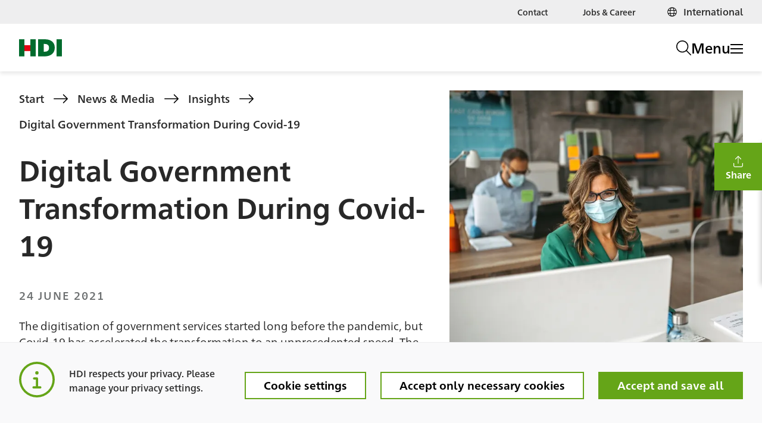

--- FILE ---
content_type: text/html; charset=utf-8
request_url: https://www.hdi.global/infocenter/insights/2021/digital-government-transformation-during-covid-19/
body_size: 39169
content:




<!DOCTYPE html>
<html lang="en">
<head>
    <meta charset="utf-8" />
    <meta name="viewport" content="width=device-width, initial-scale=1.0" />
    

    <link rel="apple-touch-icon" sizes="180x180" href="/static/assets/favicon/apple-touch-icon.png">
    <link rel="icon" type="image/png" sizes="32x32" href="/static/assets/favicon/favicon-32x32.png">
    <link rel="icon" type="image/png" sizes="16x16" href="/static/assets/favicon/favicon-16x16.png">
    <link rel="mask-icon" href="/static/assets/favicon/safari-pinned-tab.svg" color="#009c33">
    <link rel="shortcut icon" type="image/x-icon" href="/static/assets/favicon/favicon.ico">

    <link rel="preload" as="style" href="/css/contactOverview.326d6b2f.css" />
<link rel="preload" as="style" href="/css/148.8f16d131.css" />
<link rel="preload" as="style" href="/css/929.3f295537.css" />
<link rel="preload" as="style" href="/css/main.326d6b2f.css" />
<link rel="preload" as="script" href="/148.js" />
<link rel="preload" as="script" href="/862.js" />
<link rel="preload" as="script" href="/929.js" />
<link rel="preload" as="script" href="/js/zza.react-image-gallery.c5233da6.js" />
<link rel="preload" as="script" href="/main.js" />
    <link as="image" href="https://res.cloudinary.com/hdiglobal/image/upload/f_auto,dpr_auto,q_auto,fl_progressive/w_1000,h_1000,x_2,y_0,c_crop/w_640,h_640,c_scale/productioncms12/episerver/33841693-c199-444d-8926-1cd0ddf8bfd2/digital_government1-istock-1241929984.jpg" imagesrcset="https://res.cloudinary.com/hdiglobal/image/upload/f_auto,dpr_auto,q_auto,fl_progressive/w_1000,h_1000,x_2,y_0,c_crop/w_640,h_640,c_scale/productioncms12/episerver/33841693-c199-444d-8926-1cd0ddf8bfd2/digital_government1-istock-1241929984.jpg 640w" rel="preload" />
    <link rel="preload" as="script" href="/api/hdiglobal/internal/locale" />
    <link rel="preload" as="font" type="font/woff2"
          href="/static/assets/fonts/HDIPro-Book.woff2" crossorigin />
    <link rel="preload" as="font" type="font/woff2"
          href="/static/assets/fonts/HDIPro-Medium.woff2" crossorigin />
    <link rel="preload" as="font" type="font/woff2"
          href="/static/assets/fonts/HDIPro-Bold.woff2" crossorigin />

    <link href="/css/contactOverview.326d6b2f.css" rel="stylesheet" />
<link href="/css/148.8f16d131.css" rel="stylesheet" />
<link href="/css/929.3f295537.css" rel="stylesheet" />
<link href="/css/main.326d6b2f.css" rel="stylesheet" />

    <link rel="preconnect" href="https://res.cloudinary.com">
    <link rel="preconnect" href="https://hdi-global.containers.piwik.pro">

<link href="https://www.hdi.global/infocenter/insights/2021/digital-government-transformation-during-covid-19/" rel="canonical" />    <title>Digital Government Transformation During Covid-19</title><meta content="Digital Government Transformation During Covid-19" name="title" property="og:title"></meta><meta content="The digitisation of government services started long before the pandemic, but Covid-19 has accelerated the transformation to an unprecedented speed. The goal is to provide services in a more productive, open, and cost-effective way." name="description" property="og:description"></meta><meta content="https://res.cloudinary.com/hdiglobal/image/upload/f_auto,dpr_auto,q_auto,fl_progressive/w_1500,h_938,x_0,y_23,c_crop/w_160,h_100,c_scale/productioncms12/episerver/33841693-c199-444d-8926-1cd0ddf8bfd2/digital_government1-istock-1241929984.jpg" name="image" property="og:image"></meta><meta content="2021-06-17T12:40:52.0000000&#x2B;00:00" property="article:published_time"></meta>
    <script type="application/javascript" src="/148.js" defer></script>
<script type="application/javascript" src="/862.js" defer></script>
<script type="application/javascript" src="/929.js" defer></script>
<script type="application/javascript" src="/js/zza.react-image-gallery.c5233da6.js" defer></script>
<script type="application/javascript" src="/main.js" defer></script>
    <script type="text/javascript">
    if (window.self === window.top) {
    (function(window, document, dataLayerName, id) {
        function stgCreateCookie(a,b,c){var d="";if(c){var e=new Date;e.setTime(e.getTime()+24*c*60*60*1e3),d="; expires="+e.toUTCString()}document.cookie=a+"="+b+d+"; path=/"}
        var isStgDebug=(window.location.href.match("stg_debug")||document.cookie.match("stg_debug"))&&!window.location.href.match("stg_disable_debug");stgCreateCookie("stg_debug",isStgDebug?1:"",isStgDebug?14:-1);
        var qP=[];dataLayerName!=="dataLayer"&&qP.push("data_layer_name="+dataLayerName),isStgDebug&&qP.push("stg_debug");var qPString=qP.length>0?("?"+qP.join("&")):"";
        document.write('<script src="//hdi-global.piwik.pro/containers/'+id+'.sync.js' + qPString + '"></' + 'script>');
    })(window, document, 'dataLayer', '1c25be6d-b464-4b2e-9a93-8995a59be2da');
    }	
</script>
    <script>
!function(T,l,y){var S=T.location,k="script",D="instrumentationKey",C="ingestionendpoint",I="disableExceptionTracking",E="ai.device.",b="toLowerCase",w="crossOrigin",N="POST",e="appInsightsSDK",t=y.name||"appInsights";(y.name||T[e])&&(T[e]=t);var n=T[t]||function(d){var g=!1,f=!1,m={initialize:!0,queue:[],sv:"5",version:2,config:d};function v(e,t){var n={},a="Browser";return n[E+"id"]=a[b](),n[E+"type"]=a,n["ai.operation.name"]=S&&S.pathname||"_unknown_",n["ai.internal.sdkVersion"]="javascript:snippet_"+(m.sv||m.version),{time:function(){var e=new Date;function t(e){var t=""+e;return 1===t.length&&(t="0"+t),t}return e.getUTCFullYear()+"-"+t(1+e.getUTCMonth())+"-"+t(e.getUTCDate())+"T"+t(e.getUTCHours())+":"+t(e.getUTCMinutes())+":"+t(e.getUTCSeconds())+"."+((e.getUTCMilliseconds()/1e3).toFixed(3)+"").slice(2,5)+"Z"}(),iKey:e,name:"Microsoft.ApplicationInsights."+e.replace(/-/g,"")+"."+t,sampleRate:100,tags:n,data:{baseData:{ver:2}}}}var h=d.url||y.src;if(h){function a(e){var t,n,a,i,r,o,s,c,u,p,l;g=!0,m.queue=[],f||(f=!0,t=h,s=function(){var e={},t=d.connectionString;if(t)for(var n=t.split(";"),a=0;a<n.length;a++){var i=n[a].split("=");2===i.length&&(e[i[0][b]()]=i[1])}if(!e[C]){var r=e.endpointsuffix,o=r?e.location:null;e[C]="https://"+(o?o+".":"")+"dc."+(r||"services.visualstudio.com")}return e}(),c=s[D]||d[D]||"",u=s[C],p=u?u+"/v2/track":d.endpointUrl,(l=[]).push((n="SDK LOAD Failure: Failed to load Application Insights SDK script (See stack for details)",a=t,i=p,(o=(r=v(c,"Exception")).data).baseType="ExceptionData",o.baseData.exceptions=[{typeName:"SDKLoadFailed",message:n.replace(/\./g,"-"),hasFullStack:!1,stack:n+"\nSnippet failed to load ["+a+"] -- Telemetry is disabled\nHelp Link: https://go.microsoft.com/fwlink/?linkid=2128109\nHost: "+(S&&S.pathname||"_unknown_")+"\nEndpoint: "+i,parsedStack:[]}],r)),l.push(function(e,t,n,a){var i=v(c,"Message"),r=i.data;r.baseType="MessageData";var o=r.baseData;return o.message='AI (Internal): 99 message:"'+("SDK LOAD Failure: Failed to load Application Insights SDK script (See stack for details) ("+n+")").replace(/\"/g,"")+'"',o.properties={endpoint:a},i}(0,0,t,p)),function(e,t){if(JSON){var n=T.fetch;if(n&&!y.useXhr)n(t,{method:N,body:JSON.stringify(e),mode:"cors"});else if(XMLHttpRequest){var a=new XMLHttpRequest;a.open(N,t),a.setRequestHeader("Content-type","application/json"),a.send(JSON.stringify(e))}}}(l,p))}function i(e,t){f||setTimeout(function(){!t&&m.core||a()},500)}var e=function(){var n=l.createElement(k);n.src=h;var e=y[w];return!e&&""!==e||"undefined"==n[w]||(n[w]=e),n.onload=i,n.onerror=a,n.onreadystatechange=function(e,t){"loaded"!==n.readyState&&"complete"!==n.readyState||i(0,t)},n}();y.ld<0?l.getElementsByTagName("head")[0].appendChild(e):setTimeout(function(){l.getElementsByTagName(k)[0].parentNode.appendChild(e)},y.ld||0)}try{m.cookie=l.cookie}catch(p){}function t(e){for(;e.length;)!function(t){m[t]=function(){var e=arguments;g||m.queue.push(function(){m[t].apply(m,e)})}}(e.pop())}var n="track",r="TrackPage",o="TrackEvent";t([n+"Event",n+"PageView",n+"Exception",n+"Trace",n+"DependencyData",n+"Metric",n+"PageViewPerformance","start"+r,"stop"+r,"start"+o,"stop"+o,"addTelemetryInitializer","setAuthenticatedUserContext","clearAuthenticatedUserContext","flush"]),m.SeverityLevel={Verbose:0,Information:1,Warning:2,Error:3,Critical:4};var s=(d.extensionConfig||{}).ApplicationInsightsAnalytics||{};if(!0!==d[I]&&!0!==s[I]){var c="onerror";t(["_"+c]);var u=T[c];T[c]=function(e,t,n,a,i){var r=u&&u(e,t,n,a,i);return!0!==r&&m["_"+c]({message:e,url:t,lineNumber:n,columnNumber:a,error:i}),r},d.autoExceptionInstrumented=!0}return m}(y.cfg);function a(){y.onInit&&y.onInit(n)}(T[t]=n).queue&&0===n.queue.length?(n.queue.push(a),n.trackPageView({})):a()}(window,document,{src: "https://js.monitor.azure.com/scripts/b/ai.2.gbl.min.js", crossOrigin: "anonymous", cfg: {instrumentationKey:'a7561284-f19f-4e62-8473-1f0fe29cea0a', disableCookiesUsage: false }});
</script>
 

</head>
<body>
    <script src="/jsl10n/deep-merge.js"></script><script src="/jsl10n/HdiGlobal.Cms.Localization.Translations?lang=en"></script>
    <script type="application/json" id="initial-data-json">
            {"content":{"contentLink":{"id":29308,"guidValue":"0a5406dd-8c98-41f1-b8e0-7f3981bb4da5","url":"https://www.hdi.global/infocenter/insights/2021/digital-government-transformation-during-covid-19/"},"name":"Digital Government Transformation During Covid-19","language":{"link":"https://www.hdi.global/infocenter/insights/2021/digital-government-transformation-during-covid-19/","displayName":"English","name":"en"},"masterLanguage":{"link":"https://www.hdi.global/infocenter/insights/2021/digital-government-transformation-during-covid-19/","displayName":"English","name":"en"},"contentType":["Page","NewsArticlePage"],"parentLink":{"id":18226,"guidValue":"457ef3d2-32af-47dc-903d-ec722f67f9a3","url":"https://www.hdi.global/infocenter/insights/"},"routeSegment":"digital-government-transformation-during-covid-19","url":"https://www.hdi.global/infocenter/insights/2021/digital-government-transformation-during-covid-19/","category":{"value":[],"propertyDataType":"PropertyCategory"},"visibleInMenuCultureSpecific":{"value":true,"propertyDataType":"PropertyBoolean"},"customLinkText":{"value":"","propertyDataType":"PropertyLongString"},"title":{"value":"Digital Government Transformation During Covid-19","propertyDataType":"PropertyLongString"},"metaTitle":{"value":"Digital Government Transformation During Covid-19","propertyDataType":"PropertyLongString"},"downloadCategoriesFilter":{"propertyDataType":"PropertyContentReferenceList"},"downloadsManual":{"propertyDataType":"PropertyContentArea"},"metaDescription":{"value":"The digitisation of government services started long before the pandemic, but Covid-19 has accelerated the transformation to an unprecedented speed. The goal is to provide services in a more productive, open, and cost-effective way.","propertyDataType":"PropertyLongString"},"descriptionRichText":{"value":"The digitisation of government services started long before the pandemic, but Covid-19 has accelerated the transformation to an unprecedented speed. The goal is to provide services in a more productive, open, and cost-effective way.","propertyDataType":"PropertyXhtmlString"},"metaImageAdaptive":{"value":{"urlLarge":"https://res.cloudinary.com/hdiglobal/image/upload/f_auto,dpr_auto,q_auto,fl_progressive/w_1500,h_938,x_0,y_23,c_crop/w_640,h_400,c_scale/productioncms12/episerver/33841693-c199-444d-8926-1cd0ddf8bfd2/digital_government1-istock-1241929984.jpg","urlMedium":"https://res.cloudinary.com/hdiglobal/image/upload/f_auto,dpr_auto,q_auto,fl_progressive/w_1500,h_938,x_0,y_23,c_crop/w_320,h_200,c_scale/productioncms12/episerver/33841693-c199-444d-8926-1cd0ddf8bfd2/digital_government1-istock-1241929984.jpg","urlSmall":"https://res.cloudinary.com/hdiglobal/image/upload/f_auto,dpr_auto,q_auto,fl_progressive/w_1500,h_938,x_0,y_23,c_crop/w_160,h_100,c_scale/productioncms12/episerver/33841693-c199-444d-8926-1cd0ddf8bfd2/digital_government1-istock-1241929984.jpg","urlOriginal":"https://res.cloudinary.com/hdiglobal/image/upload/f_auto,dpr_auto,q_auto,fl_progressive/w_1500,h_938,x_0,y_23,c_crop/productioncms12/episerver/33841693-c199-444d-8926-1cd0ddf8bfd2/digital_government1-istock-1241929984.jpg"},"name":"MetaImageAdaptive","propertyDataType":"SingleImageProperty"},"showDescription":{"value":true,"propertyDataType":"PropertyBoolean"},"teaserNewsroom":{"value":"","propertyDataType":"PropertyLongString"},"metaIcon":{"value":"","propertyDataType":"PropertyLongString"},"blockConsentOverlay":{"propertyDataType":"PropertyBoolean"},"headerImageAdaptive":{"value":{"urlLarge":"https://res.cloudinary.com/hdiglobal/image/upload/f_auto,dpr_auto,q_auto,fl_progressive/w_1000,h_1000,x_2,y_0,c_crop/w_640,h_640,c_scale/productioncms12/episerver/33841693-c199-444d-8926-1cd0ddf8bfd2/digital_government1-istock-1241929984.jpg","urlMedium":"https://res.cloudinary.com/hdiglobal/image/upload/f_auto,dpr_auto,q_auto,fl_progressive/w_1000,h_1000,x_2,y_0,c_crop/w_320,h_320,c_scale/productioncms12/episerver/33841693-c199-444d-8926-1cd0ddf8bfd2/digital_government1-istock-1241929984.jpg","urlSmall":"https://res.cloudinary.com/hdiglobal/image/upload/f_auto,dpr_auto,q_auto,fl_progressive/w_1000,h_1000,x_2,y_0,c_crop/w_160,h_160,c_scale/productioncms12/episerver/33841693-c199-444d-8926-1cd0ddf8bfd2/digital_government1-istock-1241929984.jpg","urlOriginal":"https://res.cloudinary.com/hdiglobal/image/upload/f_auto,dpr_auto,q_auto,fl_progressive/w_1000,h_1000,x_2,y_0,c_crop/productioncms12/episerver/33841693-c199-444d-8926-1cd0ddf8bfd2/digital_government1-istock-1241929984.jpg"},"name":"HeaderImageAdaptive","propertyDataType":"SingleImageProperty"},"metaTaxonomy":{"propertyDataType":"PropertyContentReferenceList"},"hideGoToTopButton":{"propertyDataType":"PropertyBoolean"},"disableShareMenu":{"propertyDataType":"PropertyBoolean"},"teaserImageAdaptive":{"name":"TeaserImageAdaptive","propertyDataType":"SingleImageProperty"},"date":{"value":"2021-06-24T09:00:00Z","propertyDataType":"PropertyDate"},"metaIndexPageOnsite":{"value":true,"propertyDataType":"PropertyBoolean"},"author":{"value":"","propertyDataType":"PropertyLongString"},"location":{"value":"","propertyDataType":"PropertyLongString"},"company":{"value":"hdi-global","propertyDataType":"PropertyLongString"},"categories":{"expandedValue":[{"contentLink":{"id":3183,"guidValue":"79128056-f014-4ab3-863e-5aa5c8de6892","url":"https://www.hdi.global/globalassets/categories/newsroom/categories/innovations/"},"name":"Innovations","language":{"link":"https://www.hdi.global/globalassets/categories/newsroom/categories/innovations/","displayName":"English","name":"en"},"masterLanguage":{"link":"https://www.hdi.global/globalassets/categories/newsroom/categories/innovations/","displayName":"English","name":"en"},"contentType":["TaxonomyBase"],"parentLink":{"id":3178,"guidValue":"6c06d6bb-435a-42ee-94c1-8a829ceecc5d","url":"https://www.hdi.global/globalassets/categories/newsroom/categories/"},"routeSegment":"innovations","url":"https://www.hdi.global/globalassets/categories/newsroom/categories/innovations/","category":{"value":[],"propertyDataType":"PropertyCategory"},"description":{"value":"","propertyDataType":"PropertyLongString"},"isSelectable":{"value":true,"propertyDataType":"PropertyBoolean"}},{"contentLink":{"id":33581,"guidValue":"914a4f35-b8ba-4279-9cf1-4c0dbf60c07c","url":"https://www.hdi.global/globalassets/categories/products/general/corona/"},"name":"Corona","language":{"link":"https://www.hdi.global/globalassets/categories/products/general/corona/","displayName":"English","name":"en"},"masterLanguage":{"link":"https://www.hdi.global/globalassets/categories/products/general/corona/","displayName":"English","name":"en"},"contentType":["TaxonomyBase"],"parentLink":{"id":43367,"guidValue":"b8b6d967-f9f6-440a-b108-ec19a40d4fd3","url":"https://www.hdi.global/globalassets/categories/products/general/"},"routeSegment":"corona","url":"https://www.hdi.global/globalassets/categories/products/general/corona/","category":{"value":[],"propertyDataType":"PropertyCategory"},"description":{"value":"","propertyDataType":"PropertyLongString"},"isSelectable":{"value":true,"propertyDataType":"PropertyBoolean"}},{"contentLink":{"id":41432,"guidValue":"86f0aba1-2120-4268-9820-c79a18399f5b","url":"https://www.hdi.global/globalassets/categories/products/industry-sectors/digital-business/"},"name":"Digital Business","language":{"link":"https://www.hdi.global/globalassets/categories/products/industry-sectors/digital-business/","displayName":"English","name":"en"},"masterLanguage":{"link":"https://www.hdi.global/globalassets/categories/products/industry-sectors/digital-business/","displayName":"English","name":"en"},"contentType":["TaxonomyBase"],"parentLink":{"id":43370,"guidValue":"c63b4d58-2fef-4190-a8a7-bf8efadba481","url":"https://www.hdi.global/globalassets/categories/products/industry-sectors/"},"routeSegment":"digital-business","url":"https://www.hdi.global/globalassets/categories/products/industry-sectors/digital-business/","category":{"value":[],"propertyDataType":"PropertyCategory"},"description":{"value":"","propertyDataType":"PropertyLongString"},"isSelectable":{"value":true,"propertyDataType":"PropertyBoolean"}}],"value":[{"id":3183,"guidValue":"79128056-f014-4ab3-863e-5aa5c8de6892","url":"https://www.hdi.global/globalassets/categories/newsroom/categories/innovations/"},{"id":33581,"guidValue":"914a4f35-b8ba-4279-9cf1-4c0dbf60c07c","url":"https://www.hdi.global/globalassets/categories/products/general/corona/"},{"id":41432,"guidValue":"86f0aba1-2120-4268-9820-c79a18399f5b","url":"https://www.hdi.global/globalassets/categories/products/industry-sectors/digital-business/"}],"propertyDataType":"PropertyContentReferenceList"},"visibleTags":{"propertyDataType":"PropertyContentReferenceList"},"hiddenTags":{"propertyDataType":"PropertyContentReferenceList"},"content":{"expandedValue":[{"contentLink":{"id":29311,"guidValue":"7590cdae-7725-4868-b892-5f3b1465d932"},"name":"Introduction","language":{"displayName":"English","name":"en"},"masterLanguage":{"displayName":"English","name":"en"},"contentType":["Block","RichTextBlock"],"parentLink":{"id":29310,"guidValue":"732ab94f-77ff-41fa-9c98-86fd4f4f109e","url":"https://www.hdi.global/contentassets/732ab94f77ff41fa9c9886fd4f4f109e/"},"category":{"value":[],"propertyDataType":"PropertyCategory"},"headline":{"value":"","propertyDataType":"PropertyLongString"},"headerSize":{"value":"","propertyDataType":"PropertyLongString"},"richText":{"value":"<p>According to a recent study <a href=\"https://emtemp.gcom.cloud/ngw/globalassets/en/doc/documents/716842-digital-maturity-in-goverment-lofty-ambitions-seldom-leads-to-tangible-impact.pdf\">by Gartner</a>, 80 per cent of government organisations are still at the initial or developing stages of digital maturity. Many public institutions have been stuck on a slow trajectory to digitise for years. However, the global Covid-19 pandemic has played a significant role in catalysing the digital transition, pushing governments to transform the delivery of public services.</p>\n<p>As individuals and businesses started operating remotely at the beginning of 2020, the demand for digital services increased. This encouraged governments to digitise faster and to scale their digital capabilities by leveraging artificial intelligence and automation, often turning to cloud solutions.</p>","propertyDataType":"PropertyXhtmlString"},"imageAdaptive":{"name":"ImageAdaptive","propertyDataType":"SingleImageProperty"},"imageCaption":{"value":"","propertyDataType":"PropertyLongString"},"imageAlignment":{"value":"left","propertyDataType":"PropertyLongString"},"backgroundColor":{"value":"default","propertyDataType":"PropertyLongString"},"anchor":{"value":"","propertyDataType":"PropertyLongString"}},{"contentLink":{"id":29312,"guidValue":"6b1b92a3-df06-46e7-8e71-f26c52c2574a"},"name":"A Covid-19-led transition","language":{"displayName":"English","name":"en"},"masterLanguage":{"displayName":"English","name":"en"},"contentType":["Block","RichTextBlock"],"parentLink":{"id":29310,"guidValue":"732ab94f-77ff-41fa-9c98-86fd4f4f109e","url":"https://www.hdi.global/contentassets/732ab94f77ff41fa9c9886fd4f4f109e/"},"category":{"value":[],"propertyDataType":"PropertyCategory"},"headline":{"value":"A Covid-19-led transition","propertyDataType":"PropertyLongString"},"headerSize":{"value":"","propertyDataType":"PropertyLongString"},"richText":{"value":"<p>The U.S. state of <a href=\"https://www.governing.com/work/cloud-helps-rhode-island-manage-an-unprecedented-surge-in-ui-claims.html\">Rhode Island</a>, for example, modernised its unemployment insurance contact centre by using cloud technologies in order to increase its capacity to handle simultaneous calls.</p>\n<p>In the first 45 days since the governor declared a state of emergency, Rhode Island's Department of Labor and Training received more than 140,000 initial claims for the unemployment insurance program alone. With approximately 80 per cent of all claims made on Sundays and the capacity to support only 74 simultaneous calls, the government agency&rsquo;s web service needed a fast and cost-efficient solution.</p>\n<p>In only 10 days the state migrated its service to the cloud, which allowed it to handle <a href=\"https://www.governing.com/work/cloud-helps-rhode-island-manage-an-unprecedented-surge-in-ui-claims.html\">thousands of concurrent calls</a>. Also, the old website didn't offer insights such as the number of applications that were filed unsuccessfully. In contrast, the new system provides direct access to the data &ndash; showing, for example, that about 900 people have been trying to apply every minute.</p>","propertyDataType":"PropertyXhtmlString"},"imageAdaptive":{"name":"ImageAdaptive","propertyDataType":"SingleImageProperty"},"imageCaption":{"value":"","propertyDataType":"PropertyLongString"},"imageAlignment":{"value":"left","propertyDataType":"PropertyLongString"},"backgroundColor":{"value":"default","propertyDataType":"PropertyLongString"},"anchor":{"value":"","propertyDataType":"PropertyLongString"}},{"contentLink":{"id":29313,"guidValue":"9a8b26dd-42d4-4016-9a76-996f02c1db0a"},"name":"A ‘’whole-of-government’’ response","language":{"displayName":"English","name":"en"},"masterLanguage":{"displayName":"English","name":"en"},"contentType":["Block","RichTextBlock"],"parentLink":{"id":29310,"guidValue":"732ab94f-77ff-41fa-9c98-86fd4f4f109e","url":"https://www.hdi.global/contentassets/732ab94f77ff41fa9c9886fd4f4f109e/"},"category":{"value":[],"propertyDataType":"PropertyCategory"},"headline":{"value":"A ‘’whole-of-government’’ response","propertyDataType":"PropertyLongString"},"headerSize":{"value":"","propertyDataType":"PropertyLongString"},"richText":{"value":"<p>The example of Rhode Island shows that local governments are capable of moving swiftly when it comes to digitisation. However, the Covid-19 pandemic has also created a need for entirely new services, as its far-reaching consequences necessitate a &lsquo;&rsquo;whole-of-government&rsquo;&rsquo; response.</p>\n<p>The term \"whole of government\" refers to a digital infrastructure that makes specific technologies developed in one field of government accessible to another. In other words, it allows a diverse group of ministries and agencies to collaborate on a common issue.</p>\n<p>The United Kingdom effectively developed such an infrastructure that enabled it to collaborate between institutions, increase public notification efficiency, and enhance security. Tools such as the GOV.UK Design System, GOV.UK Notify, and GOV.UK Pay enabled both central and local governments to ensure a timely service delivery.</p>\n<p>For example, by incorporating GOV.UK Pay's payment connection functionality, the UK Home Office quickly developed an online processing system to facilitate payments that formerly required staff to be available on-site.</p>\n<p>Indeed, several government agencies managed to accelerate their digital transformation initiatives in reaction to the demands and external drivers that emerged and escalated during Covid-19. They've even discovered that they can push further progress at a quicker pace than they previously imagined.</p>\n<p>The Swedish municipality <a href=\"https://www.trelleborg.se/omsorg-och-hjalp/ekonomiskt-stod/ekonomiskt-bistand-forsorjningsstod/sa-har-hanteras-en-digital-ansokan/\">Trelleborg, for example</a>, started using Robotic Process Automation (RPA) to administer and handle welfare support systems. Administrative duties, such as calculating home care costs, are now performed by a case handler program, which leverages RPA. <a href=\"https://www.uipath.com/resources/automation-case-studies/trelleborg-municipality-enterprise-rpa\">The RPA</a> drastically reduced the statement wait time for welfare-support applicants from 8 to 20 days to 24 hours. Furthermore, applications used to take up to 17 minutes to process, whereas the adopted technology now is able to process them in less than a minute.</p>","propertyDataType":"PropertyXhtmlString"},"imageAdaptive":{"name":"ImageAdaptive","propertyDataType":"SingleImageProperty"},"imageCaption":{"value":"","propertyDataType":"PropertyLongString"},"imageAlignment":{"value":"left","propertyDataType":"PropertyLongString"},"backgroundColor":{"value":"default","propertyDataType":"PropertyLongString"},"anchor":{"value":"","propertyDataType":"PropertyLongString"}},{"contentLink":{"id":29314,"guidValue":"4302b71e-f513-475c-b946-03238028c274"},"name":"The Tipping Point","language":{"displayName":"English","name":"en"},"masterLanguage":{"displayName":"English","name":"en"},"contentType":["Block","RichTextBlock"],"parentLink":{"id":29310,"guidValue":"732ab94f-77ff-41fa-9c98-86fd4f4f109e","url":"https://www.hdi.global/contentassets/732ab94f77ff41fa9c9886fd4f4f109e/"},"category":{"value":[],"propertyDataType":"PropertyCategory"},"headline":{"value":"The Tipping Point","propertyDataType":"PropertyLongString"},"headerSize":{"value":"","propertyDataType":"PropertyLongString"},"richText":{"value":"<p>The global pandemic has been described as a tipping point when it comes to the digitisation of public and private-sector services. The World Economic Forum states that \"the infrastructure around digital and innovation is critical for business continuity and for our future society to thrive, but it cannot be achieved by the action of one company or country alone and it requires global public-private partnerships.\"</p>\n<p>This holds true, given that governments themselves depend on private sector innovation and infrastructure. After all, governments are not necessarily innovators and almost never entrepreneurs. Yet, public service providers are certainly adopters of technology and digital transformation.</p>\n<p>And governments are increasing their willingness to share previously siloed data through API stores, data marketplaces and data labs. The goal is to create value-adding public services and predict risks and benefits prior to their occurrence.</p>","propertyDataType":"PropertyXhtmlString"},"imageAdaptive":{"name":"ImageAdaptive","propertyDataType":"SingleImageProperty"},"imageCaption":{"value":"","propertyDataType":"PropertyLongString"},"imageAlignment":{"value":"left","propertyDataType":"PropertyLongString"},"backgroundColor":{"value":"default","propertyDataType":"PropertyLongString"},"anchor":{"value":"","propertyDataType":"PropertyLongString"}},{"contentLink":{"id":29315,"guidValue":"bacfe833-5580-404d-a698-da09e75053d6"},"name":"Privacy and Data concerns","language":{"displayName":"English","name":"en"},"masterLanguage":{"displayName":"English","name":"en"},"contentType":["Block","RichTextBlock"],"parentLink":{"id":29310,"guidValue":"732ab94f-77ff-41fa-9c98-86fd4f4f109e","url":"https://www.hdi.global/contentassets/732ab94f77ff41fa9c9886fd4f4f109e/"},"category":{"value":[],"propertyDataType":"PropertyCategory"},"headline":{"value":"Privacy and Data concerns","propertyDataType":"PropertyLongString"},"headerSize":{"value":"","propertyDataType":"PropertyLongString"},"richText":{"value":"<p>One critical component of digital transformation in the public sector is the implementation of technology that combines data privacy and security requirements with scalable capabilities. Several governments adopted cloud computing during the pandemic, enabling them to quickly scale their programs while maintaining administrative agility.</p>\n<p>A truly digital government must be able to use more data in decision-making processes, as data provides both feedback and context, allowing governments to become more effective and attentive to citizens' needs. Furthermore, leveraging real-time data eliminates the risks of working with obsolete data generated with significant time lapses, thus providing governments with agility in crisis management.&nbsp;</p>\n<p>In China, where data privacy concerns usually take a back-seat, the implementation of high-tech capabilities, including high-tech <a href=\"https://www.aljazeera.com/news/2020/3/1/how-china-is-using-ai-and-big-data-to-fight-the-coronavirus\">thermal scanners at train stations</a>, have sped up the tracking of the transmission of Covid-19.&nbsp;</p>\n<p>However, especially when people's health data is at play, an active public debate on security, privacy and ownership is guaranteed to take place. As a result, policymakers are tightening rules concerning the handling of sensitive data to safeguard citizens' privacy and allow them to control how their data is used.</p>","propertyDataType":"PropertyXhtmlString"},"imageAdaptive":{"name":"ImageAdaptive","propertyDataType":"SingleImageProperty"},"imageCaption":{"value":"","propertyDataType":"PropertyLongString"},"imageAlignment":{"value":"left","propertyDataType":"PropertyLongString"},"backgroundColor":{"value":"default","propertyDataType":"PropertyLongString"},"anchor":{"value":"","propertyDataType":"PropertyLongString"}},{"contentLink":{"id":29316,"guidValue":"8e4bb807-2bc4-440f-a644-4d41411f0dc4"},"name":"The skill gap – a hindrance?","language":{"displayName":"English","name":"en"},"masterLanguage":{"displayName":"English","name":"en"},"contentType":["Block","RichTextBlock"],"parentLink":{"id":29310,"guidValue":"732ab94f-77ff-41fa-9c98-86fd4f4f109e","url":"https://www.hdi.global/contentassets/732ab94f77ff41fa9c9886fd4f4f109e/"},"category":{"value":[],"propertyDataType":"PropertyCategory"},"headline":{"value":"The skill gap – a hindrance?","propertyDataType":"PropertyLongString"},"headerSize":{"value":"","propertyDataType":"PropertyLongString"},"richText":{"value":"<p>Aside from data privacy concerns, the speed and quality of a truly digital transformation largely depends on the workforce's relevant skills to keep up with the changes. Many government services had to be stopped or productivity was severely impacted due to the extensive reliance on people to deliver critical steps in the process.</p>\n<p>One of the main challenges public administration workers are currently facing is the lack of the digital skills needed to keep up with digital transformation, including skills specific to the adoption of AI and big data. To tackle this hurdle, governments rely on building talent from the inside due to the in-depth understanding of the public sector's mode of operation.</p>","propertyDataType":"PropertyXhtmlString"},"imageAdaptive":{"name":"ImageAdaptive","propertyDataType":"SingleImageProperty"},"imageCaption":{"value":"","propertyDataType":"PropertyLongString"},"imageAlignment":{"value":"left","propertyDataType":"PropertyLongString"},"backgroundColor":{"value":"default","propertyDataType":"PropertyLongString"},"anchor":{"value":"","propertyDataType":"PropertyLongString"}},{"contentLink":{"id":29317,"guidValue":"864571e9-4aa3-4b40-a165-9c56e99247f4"},"name":"Tipping point or stumbling block?","language":{"displayName":"English","name":"en"},"masterLanguage":{"displayName":"English","name":"en"},"contentType":["Block","RichTextBlock"],"parentLink":{"id":29310,"guidValue":"732ab94f-77ff-41fa-9c98-86fd4f4f109e","url":"https://www.hdi.global/contentassets/732ab94f77ff41fa9c9886fd4f4f109e/"},"category":{"value":[],"propertyDataType":"PropertyCategory"},"headline":{"value":"Tipping point or stumbling block?","propertyDataType":"PropertyLongString"},"headerSize":{"value":"","propertyDataType":"PropertyLongString"},"richText":{"value":"<p>Public sector services are often still dependent on paper trails and bureaucratic processes, which can seem antiquated &ndash; especially when viewed from the perspective of consumers&acute; expectations, which have been shaped by companies like Amazon. Yet, as the rush to digitise in the past 18 months has shown, there is plenty of will and determination in many governments to move fast and make change possible.</p>","propertyDataType":"PropertyXhtmlString"},"imageAdaptive":{"name":"ImageAdaptive","propertyDataType":"SingleImageProperty"},"imageCaption":{"value":"","propertyDataType":"PropertyLongString"},"imageAlignment":{"value":"left","propertyDataType":"PropertyLongString"},"backgroundColor":{"value":"default","propertyDataType":"PropertyLongString"},"anchor":{"value":"","propertyDataType":"PropertyLongString"}}],"value":[{"displayOption":"","contentLink":{"id":29311,"guidValue":"7590cdae-7725-4868-b892-5f3b1465d932"},"inlineBlock":{"contentType":[]}},{"displayOption":"","contentLink":{"id":29312,"guidValue":"6b1b92a3-df06-46e7-8e71-f26c52c2574a"},"inlineBlock":{"contentType":[]}},{"displayOption":"","contentLink":{"id":29313,"guidValue":"9a8b26dd-42d4-4016-9a76-996f02c1db0a"},"inlineBlock":{"contentType":[]}},{"displayOption":"","contentLink":{"id":29314,"guidValue":"4302b71e-f513-475c-b946-03238028c274"},"inlineBlock":{"contentType":[]}},{"displayOption":"","contentLink":{"id":29315,"guidValue":"bacfe833-5580-404d-a698-da09e75053d6"},"inlineBlock":{"contentType":[]}},{"displayOption":"","contentLink":{"id":29316,"guidValue":"8e4bb807-2bc4-440f-a644-4d41411f0dc4"},"inlineBlock":{"contentType":[]}},{"displayOption":"","contentLink":{"id":29317,"guidValue":"864571e9-4aa3-4b40-a165-9c56e99247f4"},"inlineBlock":{"contentType":[]}}],"propertyDataType":"PropertyContentArea"},"inheritRelatedContent":{"value":true,"propertyDataType":"PropertyBoolean"},"relatedContent":{"propertyDataType":"PropertyContentReferenceList"},"additionalContent":{"propertyDataType":"PropertyContentArea"},"contacts":{"propertyDataType":"PropertyContentReferenceList"},"contactCta":{"value":"disabled","propertyDataType":"PropertyLongString"},"contactsUseDefaultContent":{"value":true,"propertyDataType":"PropertyBoolean"},"contactsTagLine":{"value":"","propertyDataType":"PropertyLongString"},"contactsHeadline":{"value":"","propertyDataType":"PropertyLongString"},"contactsDescriptionRichText":{"value":"","propertyDataType":"PropertyXhtmlString"},"contactsCtaButton":{"propertyDataType":"ContactsButtonProperty"},"description":{"value":"The digitisation of government services started long before the pandemic, but Covid-19 has accelerated the transformation to an unprecedented speed. The goal is to provide services in a more productive, open, and cost-effective way.","propertyDataType":"PropertyLongString"},"newsWallLinkExpandedProperty":{"expandedValue":{"contentLink":{"id":3173,"guidValue":"8f3d0ca9-9492-4454-9fe6-fa8cb39a3a7c","url":"https://www.hdi.global/infocenter/insights/"},"name":"Insights","language":{"link":"https://www.hdi.global/infocenter/insights/","displayName":"English","name":"en"},"masterLanguage":{"link":"https://www.hdi.global/infocenter/insights/","displayName":"English","name":"en"},"contentType":["Page","NewsWallPage"],"parentLink":{"id":2633,"guidValue":"40764e1b-8395-4109-a8fc-f5dd05c5bb5a","url":"https://www.hdi.global/infocenter/"},"routeSegment":"insights","url":"https://www.hdi.global/infocenter/insights/","category":{"value":[],"propertyDataType":"PropertyCategory"},"visibleInMenuCultureSpecific":{"value":true,"propertyDataType":"PropertyBoolean"},"metaTitle":{"value":"Insights","propertyDataType":"PropertyLongString"},"additionalTopContent":{"propertyDataType":"PropertyContentArea"},"downloadCategoriesFilter":{"propertyDataType":"PropertyContentReferenceList"},"downloadsManual":{"propertyDataType":"PropertyContentArea"},"filters":{"expandedValue":[{"contentLink":{"id":3196,"guidValue":"f95ad106-221f-4e4e-a493-14e771a651ad","url":"https://www.hdi.global/globalassets/categories/newsroom/categories/solutions-and-services/"},"name":"Solutions and Services","language":{"link":"https://www.hdi.global/globalassets/categories/newsroom/categories/solutions-and-services/","displayName":"English","name":"en"},"masterLanguage":{"link":"https://www.hdi.global/globalassets/categories/newsroom/categories/solutions-and-services/","displayName":"English","name":"en"},"contentType":["TaxonomyBase"],"parentLink":{"id":3178,"guidValue":"6c06d6bb-435a-42ee-94c1-8a829ceecc5d","url":"https://www.hdi.global/globalassets/categories/newsroom/categories/"},"routeSegment":"solutions-and-services","url":"https://www.hdi.global/globalassets/categories/newsroom/categories/solutions-and-services/","category":{"value":[],"propertyDataType":"PropertyCategory"},"description":{"value":"","propertyDataType":"PropertyLongString"},"isSelectable":{"value":true,"propertyDataType":"PropertyBoolean"}},{"contentLink":{"id":3181,"guidValue":"c04fe46c-12d0-4371-9dda-94fe1402bf50","url":"https://www.hdi.global/globalassets/categories/newsroom/categories/case-studies/"},"name":"Case Studies","language":{"link":"https://www.hdi.global/globalassets/categories/newsroom/categories/case-studies/","displayName":"English","name":"en"},"masterLanguage":{"link":"https://www.hdi.global/globalassets/categories/newsroom/categories/case-studies/","displayName":"English","name":"en"},"contentType":["TaxonomyBase"],"parentLink":{"id":3178,"guidValue":"6c06d6bb-435a-42ee-94c1-8a829ceecc5d","url":"https://www.hdi.global/globalassets/categories/newsroom/categories/"},"routeSegment":"case-studies","url":"https://www.hdi.global/globalassets/categories/newsroom/categories/case-studies/","category":{"value":[],"propertyDataType":"PropertyCategory"},"description":{"value":"","propertyDataType":"PropertyLongString"},"isSelectable":{"value":true,"propertyDataType":"PropertyBoolean"}},{"contentLink":{"id":3183,"guidValue":"79128056-f014-4ab3-863e-5aa5c8de6892","url":"https://www.hdi.global/globalassets/categories/newsroom/categories/innovations/"},"name":"Innovations","language":{"link":"https://www.hdi.global/globalassets/categories/newsroom/categories/innovations/","displayName":"English","name":"en"},"masterLanguage":{"link":"https://www.hdi.global/globalassets/categories/newsroom/categories/innovations/","displayName":"English","name":"en"},"contentType":["TaxonomyBase"],"parentLink":{"id":3178,"guidValue":"6c06d6bb-435a-42ee-94c1-8a829ceecc5d","url":"https://www.hdi.global/globalassets/categories/newsroom/categories/"},"routeSegment":"innovations","url":"https://www.hdi.global/globalassets/categories/newsroom/categories/innovations/","category":{"value":[],"propertyDataType":"PropertyCategory"},"description":{"value":"","propertyDataType":"PropertyLongString"},"isSelectable":{"value":true,"propertyDataType":"PropertyBoolean"}},{"contentLink":{"id":3193,"guidValue":"3c0d1e90-1f11-4de2-815f-b28681976dc7","url":"https://www.hdi.global/globalassets/categories/newsroom/categories/research-and-insights/"},"name":"Research and Insights","language":{"link":"https://www.hdi.global/globalassets/categories/newsroom/categories/research-and-insights/","displayName":"English","name":"en"},"masterLanguage":{"link":"https://www.hdi.global/globalassets/categories/newsroom/categories/research-and-insights/","displayName":"English","name":"en"},"contentType":["TaxonomyBase"],"parentLink":{"id":3178,"guidValue":"6c06d6bb-435a-42ee-94c1-8a829ceecc5d","url":"https://www.hdi.global/globalassets/categories/newsroom/categories/"},"routeSegment":"research-and-insights","url":"https://www.hdi.global/globalassets/categories/newsroom/categories/research-and-insights/","category":{"value":[],"propertyDataType":"PropertyCategory"},"description":{"value":"","propertyDataType":"PropertyLongString"},"isSelectable":{"value":true,"propertyDataType":"PropertyBoolean"}},{"contentLink":{"id":3185,"guidValue":"47d201e1-703f-41dd-8a93-7722c0600669","url":"https://www.hdi.global/globalassets/categories/newsroom/categories/opinions/"},"name":"Opinions","language":{"link":"https://www.hdi.global/globalassets/categories/newsroom/categories/opinions/","displayName":"English","name":"en"},"masterLanguage":{"link":"https://www.hdi.global/globalassets/categories/newsroom/categories/opinions/","displayName":"English","name":"en"},"contentType":["TaxonomyBase"],"parentLink":{"id":3178,"guidValue":"6c06d6bb-435a-42ee-94c1-8a829ceecc5d","url":"https://www.hdi.global/globalassets/categories/newsroom/categories/"},"routeSegment":"opinions","url":"https://www.hdi.global/globalassets/categories/newsroom/categories/opinions/","category":{"value":[],"propertyDataType":"PropertyCategory"},"description":{"value":"","propertyDataType":"PropertyLongString"},"isSelectable":{"value":true,"propertyDataType":"PropertyBoolean"}},{"contentLink":{"id":42302,"guidValue":"b7b6bd36-9c96-49a8-bcf1-2293e7a1a9a8","url":"https://www.hdi.global/globalassets/categories/newsroom/categories/specialty/"},"name":"Specialty","language":{"link":"https://www.hdi.global/globalassets/categories/newsroom/categories/specialty/","displayName":"English","name":"en"},"masterLanguage":{"link":"https://www.hdi.global/globalassets/categories/newsroom/categories/specialty/","displayName":"English","name":"en"},"contentType":["TaxonomyBase"],"parentLink":{"id":3178,"guidValue":"6c06d6bb-435a-42ee-94c1-8a829ceecc5d","url":"https://www.hdi.global/globalassets/categories/newsroom/categories/"},"routeSegment":"specialty","url":"https://www.hdi.global/globalassets/categories/newsroom/categories/specialty/","category":{"value":[],"propertyDataType":"PropertyCategory"},"description":{"value":"","propertyDataType":"PropertyLongString"},"isSelectable":{"value":true,"propertyDataType":"PropertyBoolean"}},{"contentLink":{"id":3490,"guidValue":"1cd65e69-c6d4-47a8-b77b-1bd85c6d93c6","url":"https://www.hdi.global/globalassets/categories/newsroom/categories/events/"},"name":"Events","language":{"link":"https://www.hdi.global/globalassets/categories/newsroom/categories/events/","displayName":"English","name":"en"},"masterLanguage":{"link":"https://www.hdi.global/globalassets/categories/newsroom/categories/events/","displayName":"English","name":"en"},"contentType":["TaxonomyBase"],"parentLink":{"id":3178,"guidValue":"6c06d6bb-435a-42ee-94c1-8a829ceecc5d","url":"https://www.hdi.global/globalassets/categories/newsroom/categories/"},"routeSegment":"events","url":"https://www.hdi.global/globalassets/categories/newsroom/categories/events/","category":{"value":[],"propertyDataType":"PropertyCategory"},"description":{"value":"","propertyDataType":"PropertyLongString"},"isSelectable":{"value":true,"propertyDataType":"PropertyBoolean"}}],"value":[{"id":3196,"guidValue":"f95ad106-221f-4e4e-a493-14e771a651ad","url":"https://www.hdi.global/globalassets/categories/newsroom/categories/solutions-and-services/"},{"id":3181,"guidValue":"c04fe46c-12d0-4371-9dda-94fe1402bf50","url":"https://www.hdi.global/globalassets/categories/newsroom/categories/case-studies/"},{"id":3183,"guidValue":"79128056-f014-4ab3-863e-5aa5c8de6892","url":"https://www.hdi.global/globalassets/categories/newsroom/categories/innovations/"},{"id":3193,"guidValue":"3c0d1e90-1f11-4de2-815f-b28681976dc7","url":"https://www.hdi.global/globalassets/categories/newsroom/categories/research-and-insights/"},{"id":3185,"guidValue":"47d201e1-703f-41dd-8a93-7722c0600669","url":"https://www.hdi.global/globalassets/categories/newsroom/categories/opinions/"},{"id":42302,"guidValue":"b7b6bd36-9c96-49a8-bcf1-2293e7a1a9a8","url":"https://www.hdi.global/globalassets/categories/newsroom/categories/specialty/"},{"id":3490,"guidValue":"1cd65e69-c6d4-47a8-b77b-1bd85c6d93c6","url":"https://www.hdi.global/globalassets/categories/newsroom/categories/events/"}],"propertyDataType":"PropertyContentReferenceList"},"metaDescription":{"value":"Solutions and services, case studies, business innovations – learn about what’s happening in business and the insurance industry today and tomorrow.","propertyDataType":"PropertyLongString"},"metaImageAdaptive":{"value":{"urlLarge":"https://res.cloudinary.com/hdiglobal/image/upload/f_auto,dpr_auto,q_auto,fl_progressive/w_2998,h_1874,x_0,y_5,c_crop/w_640,h_400,c_scale/productioncms12/episerver/82956178-ef4d-4eff-95e5-b270f2b90fca/gettyimages-1152758741_hf_01.jpg","urlMedium":"https://res.cloudinary.com/hdiglobal/image/upload/f_auto,dpr_auto,q_auto,fl_progressive/w_2998,h_1874,x_0,y_5,c_crop/w_320,h_200,c_scale/productioncms12/episerver/82956178-ef4d-4eff-95e5-b270f2b90fca/gettyimages-1152758741_hf_01.jpg","urlSmall":"https://res.cloudinary.com/hdiglobal/image/upload/f_auto,dpr_auto,q_auto,fl_progressive/w_2998,h_1874,x_0,y_5,c_crop/w_160,h_100,c_scale/productioncms12/episerver/82956178-ef4d-4eff-95e5-b270f2b90fca/gettyimages-1152758741_hf_01.jpg","urlOriginal":"https://res.cloudinary.com/hdiglobal/image/upload/f_auto,dpr_auto,q_auto,fl_progressive/w_2998,h_1874,x_0,y_5,c_crop/productioncms12/episerver/82956178-ef4d-4eff-95e5-b270f2b90fca/gettyimages-1152758741_hf_01.jpg"},"name":"MetaImageAdaptive","propertyDataType":"SingleImageProperty"},"teaserContent":{"expandedValue":[{"contentLink":{"id":45234,"guidValue":"9ac8b101-a7af-4295-8653-bd239a8f9572"},"name":"International Newsletter","language":{"displayName":"English","name":"en"},"masterLanguage":{"displayName":"English","name":"en"},"contentType":["Block","NewsletterSignupTeaserBlock"],"parentLink":{"id":45233,"guidValue":"9a7d0c9f-3e9a-4d30-8c94-56b6a3bb1321","url":"https://www.hdi.global/contentassets/9a7d0c9f3e9a4d308c9456b6a3bb1321/"},"category":{"value":[],"propertyDataType":"PropertyCategory"},"headline":{"value":"International Newsletter","propertyDataType":"PropertyLongString"},"headerSize":{"value":"h2","propertyDataType":"PropertyLongString"},"description":{"value":"The latest articles, videos, events and developments","propertyDataType":"PropertyLongString"},"overlayHeadline":{"value":"International Newsletter","propertyDataType":"PropertyLongString"},"formArea":{"expandedValue":[{"contentLink":{"id":3839,"guidValue":"6500f2cb-f2b2-4ec9-bb8f-07bf68651245"},"name":"Newsletter Signup (Overlay)","language":{"displayName":"English","name":"en"},"masterLanguage":{"displayName":"English","name":"en"},"contentType":["Block","HdiGlobalForm"],"parentLink":{"id":5,"guidValue":"e4f5a063-dbc4-4b46-9838-39772d2ede1b","url":"https://www.hdi.global/globalassets/episerver-forms/"},"category":{"value":[],"propertyDataType":"PropertyCategory"},"title":{"value":"","propertyDataType":"PropertyLongString"},"description":{"value":"","propertyDataType":"PropertyLongString"},"resetConfirmationMessage":{"value":"","propertyDataType":"PropertyLongString"},"redirectToPage":{"propertyDataType":"PropertyUrl"},"submitSuccessMessage":{"value":"<p>Thank you! We have sent you a message to confirm your email address.</p>","propertyDataType":"PropertyXhtmlString"},"focusOnForm":{"propertyDataType":"PropertyBoolean"},"elementsArea":{"expandedValue":[{"contentLink":{"id":20164,"guidValue":"d281eb4f-4f46-4c1f-b0c5-73c4c6e97d98"},"name":"Section Headline","language":{"displayName":"English","name":"en"},"masterLanguage":{"displayName":"English","name":"en"},"contentType":["Block","ParagraphTextElementBlock"],"parentLink":{"id":20134,"guidValue":"b6def999-885f-4800-a0a4-a3063bf8147d","url":"https://www.hdi.global/contentassets/b6def999885f4800a0a4a3063bf8147d/"},"category":{"value":[],"propertyDataType":"PropertyCategory"},"paragraphText":{"value":"<h4>Subscribe to our Newsletter</h4>","propertyDataType":"PropertyXhtmlString"},"satisfiedAction":{"value":"","propertyDataType":"PropertyLongString"},"conditionCombination":{"propertyDataType":"PropertyNumber"},"disablePlaceholdersReplacement":{"propertyDataType":"PropertyBoolean"},"formSubmissionId":{"value":"","propertyDataType":"PropertyLongString"}},{"contentLink":{"id":20511,"guidValue":"fd31c1f8-4a6e-487a-be6a-1314109eda64"},"name":"Salutation","language":{"displayName":"English","name":"en"},"masterLanguage":{"displayName":"English","name":"en"},"contentType":["Block","ExtendedSelectionElementBlock"],"parentLink":{"id":20134,"guidValue":"b6def999-885f-4800-a0a4-a3063bf8147d","url":"https://www.hdi.global/contentassets/b6def999885f4800a0a4a3063bf8147d/"},"category":{"value":[],"propertyDataType":"PropertyCategory"},"label":{"value":"","propertyDataType":"PropertyLongString"},"allowMultiSelect":{"propertyDataType":"PropertyBoolean"},"feed":{"value":"FormsFeed_UseManualInput","propertyDataType":"PropertyLongString"},"placeHolder":{"value":"Salutation*","propertyDataType":"PropertyLongString"},"autoComplete":{"propertyDataType":"PropertyNumber"},"horizontalLayout":{"value":"three-columns","propertyDataType":"PropertyLongString"},"newRow":{"propertyDataType":"PropertyBoolean"},"validatorsExpanded":[{"type":"RequiredValidator","errorMsg":"This field is required."}],"options":[{"caption":"Mr.","value":"Mr.","checked":false},{"caption":"Mrs.","value":"Mrs.","checked":false}]},{"contentLink":{"id":20138,"guidValue":"862ba69f-07fa-43e9-b887-7f8b5512c8c8"},"name":"First name","language":{"displayName":"English","name":"en"},"masterLanguage":{"displayName":"English","name":"en"},"contentType":["Block","ExtendedTextFormBlock"],"parentLink":{"id":20134,"guidValue":"b6def999-885f-4800-a0a4-a3063bf8147d","url":"https://www.hdi.global/contentassets/b6def999885f4800a0a4a3063bf8147d/"},"category":{"value":[],"propertyDataType":"PropertyCategory"},"label":{"value":"","propertyDataType":"PropertyLongString"},"placeHolder":{"value":"First name*","propertyDataType":"PropertyLongString"},"predefinedValue":{"value":"","propertyDataType":"PropertyLongString"},"autoComplete":{"propertyDataType":"PropertyNumber"},"horizontalLayout":{"value":"two-columns","propertyDataType":"PropertyLongString"},"newRow":{"value":true,"propertyDataType":"PropertyBoolean"},"validatorsExpanded":[{"type":"RequiredValidator","errorMsg":"This field is required."}]},{"contentLink":{"id":20139,"guidValue":"6e6ad3e8-1301-4b4d-983a-df779cf7040c"},"name":"Last name","language":{"displayName":"English","name":"en"},"masterLanguage":{"displayName":"English","name":"en"},"contentType":["Block","ExtendedTextFormBlock"],"parentLink":{"id":20134,"guidValue":"b6def999-885f-4800-a0a4-a3063bf8147d","url":"https://www.hdi.global/contentassets/b6def999885f4800a0a4a3063bf8147d/"},"category":{"value":[],"propertyDataType":"PropertyCategory"},"label":{"value":"","propertyDataType":"PropertyLongString"},"placeHolder":{"value":"Last name*","propertyDataType":"PropertyLongString"},"predefinedValue":{"value":"","propertyDataType":"PropertyLongString"},"autoComplete":{"propertyDataType":"PropertyNumber"},"horizontalLayout":{"value":"two-columns","propertyDataType":"PropertyLongString"},"newRow":{"propertyDataType":"PropertyBoolean"},"validatorsExpanded":[{"type":"RequiredValidator","errorMsg":"This field is required."}]},{"contentLink":{"id":20135,"guidValue":"4dcd2e31-b9d4-41ee-a4d7-f1f7e89b6046"},"name":"Email","language":{"displayName":"English","name":"en"},"masterLanguage":{"displayName":"English","name":"en"},"contentType":["Block","ExtendedTextFormBlock"],"parentLink":{"id":20134,"guidValue":"b6def999-885f-4800-a0a4-a3063bf8147d","url":"https://www.hdi.global/contentassets/b6def999885f4800a0a4a3063bf8147d/"},"category":{"value":[],"propertyDataType":"PropertyCategory"},"label":{"value":"","propertyDataType":"PropertyLongString"},"placeHolder":{"value":"Email*","propertyDataType":"PropertyLongString"},"predefinedValue":{"value":"","propertyDataType":"PropertyLongString"},"autoComplete":{"propertyDataType":"PropertyNumber"},"horizontalLayout":{"value":"two-columns","propertyDataType":"PropertyLongString"},"newRow":{"value":true,"propertyDataType":"PropertyBoolean"},"validatorsExpanded":[{"type":"RequiredValidator","errorMsg":"This field is required."},{"type":"EmailValidator","errorMsg":"Enter a valid email address.","model":{"jsPattern":"^((([a-zA-Z]|\\d|[!#\\$%&'\\*\\+\\-\\/=\\?\\^_`{\\|}~]|[\\u00A0-\\uD7FF\\uF900-\\uFDCF\\uFDF0-\\uFFEF])+(\\.([a-zA-Z]|\\d|[!#\\$%&'\\*\\+\\-\\/=\\?\\^_`{\\|}~]|[\\u00A0-\\uD7FF\\uF900-\\uFDCF\\uFDF0-\\uFFEF])+)*)|((\\x22)((((\\x20|\\x09)*(\\x0d\\x0a))?(\\x20|\\x09)+)?(([\\x01-\\x08\\x0b\\x0c\\x0e-\\x1f\\x7f]|\\x21|[\\x23-\\x5b]|[\\x5d-\\x7e]|[\\u00A0-\\uD7FF\\uF900-\\uFDCF\\uFDF0-\\uFFEF])|(\\\\([\\x01-\\x09\\x0b\\x0c\\x0d-\\x7f]|[\\u00A0-\\uD7FF\\uF900-\\uFDCF\\uFDF0-\\uFFEF]))))*(((\\x20|\\x09)*(\\x0d\\x0a))?(\\x20|\\x09)+)?(\\x22)))@((([a-zA-Z]|\\d|[\\u00A0-\\uD7FF\\uF900-\\uFDCF\\uFDF0-\\uFFEF])|(([a-zA-Z]|\\d|[\\u00A0-\\uD7FF\\uF900-\\uFDCF\\uFDF0-\\uFFEF])([a-zA-Z]|\\d|-|\\.|_|~|[\\u00A0-\\uD7FF\\uF900-\\uFDCF\\uFDF0-\\uFFEF])*([a-zA-Z]|\\d|[\\u00A0-\\uD7FF\\uF900-\\uFDCF\\uFDF0-\\uFFEF])))\\.)+(([a-zA-Z]|[\\u00A0-\\uD7FF\\uF900-\\uFDCF\\uFDF0-\\uFFEF])|(([a-zA-Z]|[\\u00A0-\\uD7FF\\uF900-\\uFDCF\\uFDF0-\\uFFEF])([a-zA-Z]|\\d|-|\\.|_|~|[\\u00A0-\\uD7FF\\uF900-\\uFDCF\\uFDF0-\\uFFEF])*([a-zA-Z]|[\\u00A0-\\uD7FF\\uF900-\\uFDCF\\uFDF0-\\uFFEF])))$","dotNetPattern":"^((([a-zA-Z]|\\d|[!#\\$%&'\\*\\+\\-\\/=\\?\\^_`{\\|}~]|[\\u00A0-\\uD7FF\\uF900-\\uFDCF\\uFDF0-\\uFFEF])+(\\.([a-zA-Z]|\\d|[!#\\$%&'\\*\\+\\-\\/=\\?\\^_`{\\|}~]|[\\u00A0-\\uD7FF\\uF900-\\uFDCF\\uFDF0-\\uFFEF])+)*)|((\\x22)((((\\x20|\\x09)*(\\x0d\\x0a))?(\\x20|\\x09)+)?(([\\x01-\\x08\\x0b\\x0c\\x0e-\\x1f\\x7f]|\\x21|[\\x23-\\x5b]|[\\x5d-\\x7e]|[\\u00A0-\\uD7FF\\uF900-\\uFDCF\\uFDF0-\\uFFEF])|(\\\\([\\x01-\\x09\\x0b\\x0c\\x0d-\\x7f]|[\\u00A0-\\uD7FF\\uF900-\\uFDCF\\uFDF0-\\uFFEF]))))*(((\\x20|\\x09)*(\\x0d\\x0a))?(\\x20|\\x09)+)?(\\x22)))@((([a-zA-Z]|\\d|[\\u00A0-\\uD7FF\\uF900-\\uFDCF\\uFDF0-\\uFFEF])|(([a-zA-Z]|\\d|[\\u00A0-\\uD7FF\\uF900-\\uFDCF\\uFDF0-\\uFFEF])([a-zA-Z]|\\d|-|\\.|_|~|[\\u00A0-\\uD7FF\\uF900-\\uFDCF\\uFDF0-\\uFFEF])*([a-zA-Z]|\\d|[\\u00A0-\\uD7FF\\uF900-\\uFDCF\\uFDF0-\\uFFEF])))\\.)+(([a-zA-Z]|[\\u00A0-\\uD7FF\\uF900-\\uFDCF\\uFDF0-\\uFFEF])|(([a-zA-Z]|[\\u00A0-\\uD7FF\\uF900-\\uFDCF\\uFDF0-\\uFFEF])([a-zA-Z]|\\d|-|\\.|_|~|[\\u00A0-\\uD7FF\\uF900-\\uFDCF\\uFDF0-\\uFFEF])*([a-zA-Z]|[\\u00A0-\\uD7FF\\uF900-\\uFDCF\\uFDF0-\\uFFEF])))$"}}]},{"contentLink":{"id":20140,"guidValue":"0160cb81-2ce5-431c-a7af-e0c04f1d8a54"},"name":"Country of residence","language":{"displayName":"English","name":"en"},"masterLanguage":{"displayName":"English","name":"en"},"contentType":["Block","ExtendedSelectionElementBlock"],"parentLink":{"id":20134,"guidValue":"b6def999-885f-4800-a0a4-a3063bf8147d","url":"https://www.hdi.global/contentassets/b6def999885f4800a0a4a3063bf8147d/"},"category":{"value":[],"propertyDataType":"PropertyCategory"},"label":{"value":"","propertyDataType":"PropertyLongString"},"allowMultiSelect":{"propertyDataType":"PropertyBoolean"},"feed":{"value":"02B4DBA0-8412-4ECD-8977-4404BD8E05D8","propertyDataType":"PropertyLongString"},"placeHolder":{"value":"Country of residence*","propertyDataType":"PropertyLongString"},"autoComplete":{"propertyDataType":"PropertyNumber"},"horizontalLayout":{"value":"two-columns","propertyDataType":"PropertyLongString"},"newRow":{"propertyDataType":"PropertyBoolean"},"validatorsExpanded":[{"type":"RequiredValidator","errorMsg":"This field is required."}],"options":[{"caption":"Afghanistan","value":"AF"},{"caption":"Åland Islands","value":"AX"},{"caption":"Albania","value":"AL"},{"caption":"Algeria","value":"DZ"},{"caption":"American Samoa","value":"AS"},{"caption":"Andorra","value":"AD"},{"caption":"Angola","value":"AO"},{"caption":"Anguilla","value":"AI"},{"caption":"Antigua & Barbuda","value":"AG"},{"caption":"Argentina","value":"AR"},{"caption":"Armenia","value":"AM"},{"caption":"Aruba","value":"AW"},{"caption":"Australia","value":"AU"},{"caption":"Austria","value":"AT"},{"caption":"Azerbaijan","value":"AZ"},{"caption":"Bahamas","value":"BS"},{"caption":"Bahrain","value":"BH"},{"caption":"Bangladesh","value":"BD"},{"caption":"Barbados","value":"BB"},{"caption":"Belarus","value":"BY"},{"caption":"Belgium","value":"BE"},{"caption":"Belize","value":"BZ"},{"caption":"Benin","value":"BJ"},{"caption":"Bermuda","value":"BM"},{"caption":"Bhutan","value":"BT"},{"caption":"Bolivia","value":"BO"},{"caption":"Bosnia & Herzegovina","value":"BA"},{"caption":"Botswana","value":"BW"},{"caption":"Brazil","value":"BR"},{"caption":"British Indian Ocean Territory","value":"IO"},{"caption":"British Virgin Islands","value":"VG"},{"caption":"Brunei","value":"BN"},{"caption":"Bulgaria","value":"BG"},{"caption":"Burkina Faso","value":"BF"},{"caption":"Burundi","value":"BI"},{"caption":"Cambodia","value":"KH"},{"caption":"Cameroon","value":"CM"},{"caption":"Canada","value":"CA"},{"caption":"Canary Islands","value":"IC"},{"caption":"Cape Verde","value":"CV"},{"caption":"Caribbean Netherlands","value":"BQ"},{"caption":"Cayman Islands","value":"KY"},{"caption":"Central African Republic","value":"CF"},{"caption":"Ceuta & Melilla","value":"EA"},{"caption":"Chad","value":"TD"},{"caption":"Chile","value":"CL"},{"caption":"China","value":"CN"},{"caption":"Christmas Island","value":"CX"},{"caption":"Cocos (Keeling) Islands","value":"CC"},{"caption":"Colombia","value":"CO"},{"caption":"Comoros","value":"KM"},{"caption":"Congo - Brazzaville","value":"CG"},{"caption":"Congo - Kinshasa","value":"CD"},{"caption":"Cook Islands","value":"CK"},{"caption":"Costa Rica","value":"CR"},{"caption":"Côte d’Ivoire","value":"CI"},{"caption":"Croatia","value":"HR"},{"caption":"Cuba","value":"CU"},{"caption":"Curaçao","value":"CW"},{"caption":"Cyprus","value":"CY"},{"caption":"Czechia","value":"CZ"},{"caption":"Denmark","value":"DK"},{"caption":"Diego Garcia","value":"DG"},{"caption":"Djibouti","value":"DJ"},{"caption":"Dominica","value":"DM"},{"caption":"Dominican Republic","value":"DO"},{"caption":"Ecuador","value":"EC"},{"caption":"Egypt","value":"EG"},{"caption":"El Salvador","value":"SV"},{"caption":"Equatorial Guinea","value":"GQ"},{"caption":"Eritrea","value":"ER"},{"caption":"Estonia","value":"EE"},{"caption":"Eswatini","value":"SZ"},{"caption":"Ethiopia","value":"ET"},{"caption":"Falkland Islands","value":"FK"},{"caption":"Faroe Islands","value":"FO"},{"caption":"Fiji","value":"FJ"},{"caption":"Finland","value":"FI"},{"caption":"France","value":"FR"},{"caption":"French Guiana","value":"GF"},{"caption":"French Polynesia","value":"PF"},{"caption":"Gabon","value":"GA"},{"caption":"Gambia","value":"GM"},{"caption":"Georgia","value":"GE"},{"caption":"Germany","value":"DE"},{"caption":"Ghana","value":"GH"},{"caption":"Gibraltar","value":"GI"},{"caption":"Greece","value":"GR"},{"caption":"Greenland","value":"GL"},{"caption":"Grenada","value":"GD"},{"caption":"Guadeloupe","value":"GP"},{"caption":"Guam","value":"GU"},{"caption":"Guatemala","value":"GT"},{"caption":"Guernsey","value":"GG"},{"caption":"Guinea","value":"GN"},{"caption":"Guinea-Bissau","value":"GW"},{"caption":"Guyana","value":"GY"},{"caption":"Haiti","value":"HT"},{"caption":"Honduras","value":"HN"},{"caption":"Hong Kong SAR China","value":"HK"},{"caption":"Hungary","value":"HU"},{"caption":"Iceland","value":"IS"},{"caption":"India","value":"IN"},{"caption":"Indonesia","value":"ID"},{"caption":"Iran","value":"IR"},{"caption":"Iraq","value":"IQ"},{"caption":"Ireland","value":"IE"},{"caption":"Isle of Man","value":"IM"},{"caption":"Israel","value":"IL"},{"caption":"Italy","value":"IT"},{"caption":"Jamaica","value":"JM"},{"caption":"Japan","value":"JP"},{"caption":"Jersey","value":"JE"},{"caption":"Jordan","value":"JO"},{"caption":"Kazakhstan","value":"KZ"},{"caption":"Kenya","value":"KE"},{"caption":"Kiribati","value":"KI"},{"caption":"Kosovo","value":"XK"},{"caption":"Kuwait","value":"KW"},{"caption":"Kyrgyzstan","value":"KG"},{"caption":"Laos","value":"LA"},{"caption":"Latvia","value":"LV"},{"caption":"Lebanon","value":"LB"},{"caption":"Lesotho","value":"LS"},{"caption":"Liberia","value":"LR"},{"caption":"Libya","value":"LY"},{"caption":"Liechtenstein","value":"LI"},{"caption":"Lithuania","value":"LT"},{"caption":"Luxembourg","value":"LU"},{"caption":"Macao SAR China","value":"MO"},{"caption":"Madagascar","value":"MG"},{"caption":"Malawi","value":"MW"},{"caption":"Malaysia","value":"MY"},{"caption":"Maldives","value":"MV"},{"caption":"Mali","value":"ML"},{"caption":"Malta","value":"MT"},{"caption":"Marshall Islands","value":"MH"},{"caption":"Martinique","value":"MQ"},{"caption":"Mauritania","value":"MR"},{"caption":"Mauritius","value":"MU"},{"caption":"Mayotte","value":"YT"},{"caption":"Mexico","value":"MX"},{"caption":"Micronesia","value":"FM"},{"caption":"Moldova","value":"MD"},{"caption":"Monaco","value":"MC"},{"caption":"Mongolia","value":"MN"},{"caption":"Montenegro","value":"ME"},{"caption":"Montserrat","value":"MS"},{"caption":"Morocco","value":"MA"},{"caption":"Mozambique","value":"MZ"},{"caption":"Myanmar (Burma)","value":"MM"},{"caption":"Namibia","value":"NA"},{"caption":"Nauru","value":"NR"},{"caption":"Nepal","value":"NP"},{"caption":"Netherlands","value":"NL"},{"caption":"New Caledonia","value":"NC"},{"caption":"New Zealand","value":"NZ"},{"caption":"Nicaragua","value":"NI"},{"caption":"Niger","value":"NE"},{"caption":"Nigeria","value":"NG"},{"caption":"Niue","value":"NU"},{"caption":"Norfolk Island","value":"NF"},{"caption":"North Korea","value":"KP"},{"caption":"North Macedonia","value":"MK"},{"caption":"Northern Mariana Islands","value":"MP"},{"caption":"Norway","value":"NO"},{"caption":"Oman","value":"OM"},{"caption":"Pakistan","value":"PK"},{"caption":"Palau","value":"PW"},{"caption":"Palestinian Territories","value":"PS"},{"caption":"Panama","value":"PA"},{"caption":"Papua New Guinea","value":"PG"},{"caption":"Paraguay","value":"PY"},{"caption":"Peru","value":"PE"},{"caption":"Philippines","value":"PH"},{"caption":"Pitcairn Islands","value":"PN"},{"caption":"Poland","value":"PL"},{"caption":"Portugal","value":"PT"},{"caption":"Puerto Rico","value":"PR"},{"caption":"Qatar","value":"QA"},{"caption":"Réunion","value":"RE"},{"caption":"Romania","value":"RO"},{"caption":"Russia","value":"RU"},{"caption":"Rwanda","value":"RW"},{"caption":"Samoa","value":"WS"},{"caption":"San Marino","value":"SM"},{"caption":"São Tomé & Príncipe","value":"ST"},{"caption":"Saudi Arabia","value":"SA"},{"caption":"Senegal","value":"SN"},{"caption":"Serbia","value":"RS"},{"caption":"Seychelles","value":"SC"},{"caption":"Sierra Leone","value":"SL"},{"caption":"Singapore","value":"SG"},{"caption":"Sint Maarten","value":"SX"},{"caption":"Slovakia","value":"SK"},{"caption":"Slovenia","value":"SI"},{"caption":"Solomon Islands","value":"SB"},{"caption":"Somalia","value":"SO"},{"caption":"South Africa","value":"ZA"},{"caption":"South Korea","value":"KR"},{"caption":"South Sudan","value":"SS"},{"caption":"Spain","value":"ES"},{"caption":"Sri Lanka","value":"LK"},{"caption":"St. Barthélemy","value":"BL"},{"caption":"St. Helena","value":"SH"},{"caption":"St. Kitts & Nevis","value":"KN"},{"caption":"St. Lucia","value":"LC"},{"caption":"St. Martin","value":"MF"},{"caption":"St. Pierre & Miquelon","value":"PM"},{"caption":"St. Vincent & Grenadines","value":"VC"},{"caption":"Sudan","value":"SD"},{"caption":"Suriname","value":"SR"},{"caption":"Svalbard & Jan Mayen","value":"SJ"},{"caption":"Sweden","value":"SE"},{"caption":"Switzerland","value":"CH"},{"caption":"Syria","value":"SY"},{"caption":"Taiwan","value":"TW"},{"caption":"Tajikistan","value":"TJ"},{"caption":"Tanzania","value":"TZ"},{"caption":"Thailand","value":"TH"},{"caption":"Timor-Leste","value":"TL"},{"caption":"Togo","value":"TG"},{"caption":"Tokelau","value":"TK"},{"caption":"Tonga","value":"TO"},{"caption":"Trinidad & Tobago","value":"TT"},{"caption":"Tunisia","value":"TN"},{"caption":"Turkey","value":"TR"},{"caption":"Turkmenistan","value":"TM"},{"caption":"Turks & Caicos Islands","value":"TC"},{"caption":"Tuvalu","value":"TV"},{"caption":"U.S. Outlying Islands","value":"UM"},{"caption":"U.S. Virgin Islands","value":"VI"},{"caption":"Uganda","value":"UG"},{"caption":"Ukraine","value":"UA"},{"caption":"United Arab Emirates","value":"AE"},{"caption":"United Kingdom","value":"GB"},{"caption":"United States","value":"US"},{"caption":"Uruguay","value":"UY"},{"caption":"Uzbekistan","value":"UZ"},{"caption":"Vanuatu","value":"VU"},{"caption":"Vatican City","value":"VA"},{"caption":"Venezuela","value":"VE"},{"caption":"Vietnam","value":"VN"},{"caption":"Wallis & Futuna","value":"WF"},{"caption":"Western Sahara","value":"EH"},{"caption":"Yemen","value":"YE"},{"caption":"Zambia","value":"ZM"},{"caption":"Zimbabwe","value":"ZW"}]},{"contentLink":{"id":20141,"guidValue":"b94454ab-4aba-416b-b75a-0966411d65bd"},"name":"Legal information","language":{"displayName":"English","name":"en"},"masterLanguage":{"displayName":"English","name":"en"},"contentType":["Block","ParagraphTextElementBlock"],"parentLink":{"id":20134,"guidValue":"b6def999-885f-4800-a0a4-a3063bf8147d","url":"https://www.hdi.global/contentassets/b6def999885f4800a0a4a3063bf8147d/"},"category":{"value":[],"propertyDataType":"PropertyCategory"},"paragraphText":{"value":"<p>By submitting this form you agree to the processing of your personal data in accordance with our <a href=\"https://www.hdi.global/legal/privacy/\">Privacy Policy.</a></p>","propertyDataType":"PropertyXhtmlString"},"satisfiedAction":{"value":"","propertyDataType":"PropertyLongString"},"conditionCombination":{"propertyDataType":"PropertyNumber"},"disablePlaceholdersReplacement":{"propertyDataType":"PropertyBoolean"},"formSubmissionId":{"value":"","propertyDataType":"PropertyLongString"}}],"value":[{"displayOption":"","contentLink":{"id":20164,"guidValue":"d281eb4f-4f46-4c1f-b0c5-73c4c6e97d98"},"inlineBlock":{"contentType":[]}},{"displayOption":"","contentLink":{"id":20511,"guidValue":"fd31c1f8-4a6e-487a-be6a-1314109eda64"},"inlineBlock":{"contentType":[]}},{"displayOption":"","contentLink":{"id":20138,"guidValue":"862ba69f-07fa-43e9-b887-7f8b5512c8c8"},"inlineBlock":{"contentType":[]}},{"displayOption":"","contentLink":{"id":20139,"guidValue":"6e6ad3e8-1301-4b4d-983a-df779cf7040c"},"inlineBlock":{"contentType":[]}},{"displayOption":"","contentLink":{"id":20135,"guidValue":"4dcd2e31-b9d4-41ee-a4d7-f1f7e89b6046"},"inlineBlock":{"contentType":[]}},{"displayOption":"","contentLink":{"id":20140,"guidValue":"0160cb81-2ce5-431c-a7af-e0c04f1d8a54"},"inlineBlock":{"contentType":[]}},{"displayOption":"","contentLink":{"id":20141,"guidValue":"b94454ab-4aba-416b-b75a-0966411d65bd"},"inlineBlock":{"contentType":[]}}],"propertyDataType":"PropertyContentArea"},"anchor":{"value":"","propertyDataType":"PropertyLongString"}}],"value":[{"displayOption":"","contentLink":{"id":3839,"guidValue":"6500f2cb-f2b2-4ec9-bb8f-07bf68651245"},"inlineBlock":{"contentType":[]}}],"propertyDataType":"PropertyContentArea"},"anchor":{"value":"","propertyDataType":"PropertyLongString"}}],"value":[{"displayOption":"","contentLink":{"id":45234,"guidValue":"9ac8b101-a7af-4295-8653-bd239a8f9572"},"inlineBlock":{"contentType":[]}}],"propertyDataType":"PropertyContentArea"},"metaIcon":{"value":"newspaper","propertyDataType":"PropertyLongString"},"blockConsentOverlay":{"propertyDataType":"PropertyBoolean"},"company":{"value":"","propertyDataType":"PropertyLongString"},"metaTaxonomy":{"propertyDataType":"PropertyContentReferenceList"},"hideGoToTopButton":{"propertyDataType":"PropertyBoolean"},"metaIndexPageOnsite":{"value":true,"propertyDataType":"PropertyBoolean"},"enableLocalFilter":{"value":true,"propertyDataType":"PropertyBoolean"},"enableCompanyFilter":{"value":true,"propertyDataType":"PropertyBoolean"},"additionalContent":{"propertyDataType":"PropertyContentArea"},"contacts":{"propertyDataType":"PropertyContentReferenceList"},"contactCta":{"value":"","propertyDataType":"PropertyLongString"},"contactsUseDefaultContent":{"propertyDataType":"PropertyBoolean"},"contactsTagLine":{"value":"","propertyDataType":"PropertyLongString"},"contactsHeadline":{"value":"","propertyDataType":"PropertyLongString"},"contactsDescriptionRichText":{"value":"","propertyDataType":"PropertyXhtmlString"},"contactsCtaButton":{"propertyDataType":"ContactsButtonProperty"},"captionHeadline":{"value":"News & Media","propertyDataType":"CaptionHeadlineProperty"},"existingLanguages":[{"displayName":"International","name":"en"},{"displayName":"United Kingdom","name":"en-gb"},{"displayName":"South Africa","name":"en-za"},{"displayName":"Belgium (Dutch)","name":"nl-be"},{"displayName":"Brazil","name":"pt-br"},{"displayName":"Germany","name":"de-de"},{"displayName":"Switzerland (German)","name":"de-ch"},{"displayName":"Canada","name":"en-ca"},{"displayName":"United States","name":"en-us"},{"displayName":"Ireland","name":"en-ie"},{"displayName":"Australia","name":"en-au"},{"displayName":"Singapore","name":"en-sg"},{"displayName":"Spain","name":"es-es"},{"displayName":"Mexico","name":"es-mx"},{"displayName":"France","name":"fr-fr"},{"displayName":"Belgium (French)","name":"fr-be"},{"displayName":"Greece","name":"el-gr"},{"displayName":"Italy","name":"it-it"},{"displayName":"Japan (Japanese)","name":"ja-jp"},{"displayName":"Netherlands","name":"nl-nl"},{"displayName":"Hong Kong","name":"en-hk"},{"displayName":"Japan (English)","name":"en-jp"},{"displayName":"Denmark","name":"en-dk"},{"displayName":"Sweden","name":"en-se"},{"displayName":"New Zealand","name":"en-nz"},{"displayName":"Switzerland (French)","name":"fr-ch"},{"displayName":"United Arab Emirates","name":"en-ae"},{"displayName":"Portugal","name":"pt-pt"}]},"value":{"id":3173,"guidValue":"8f3d0ca9-9492-4454-9fe6-fa8cb39a3a7c","url":"https://www.hdi.global/infocenter/insights/"},"propertyDataType":"PropertyContentReference"},"captionHeadline":{"value":"Insights","propertyDataType":"CaptionHeadlineProperty"},"downloadsLocal":{"propertyDataType":"PropertyContentArea"},"downloadsGlobal":{"propertyDataType":"PropertyContentArea"},"dateFormatted":{"propertyDataType":"PropertyLongString","value":"24 June 2021"}},"contentLink":{"id":29308,"guidValue":"0a5406dd-8c98-41f1-b8e0-7f3981bb4da5","url":"/infocenter/insights/2021/digital-government-transformation-during-covid-19/"},"website":{"id":"b756ba37-4ee7-41a8-9996-4926b1a7188c","name":"HDI Global","languages":[{"name":"en","displayName":"International","countryDisplayName":"","isMasterLanguage":true,"link":"en"},{"name":"en-AU","displayName":"Australia","countryDisplayName":"Australia","isMasterLanguage":false,"link":"en-au"},{"name":"nl-BE","displayName":"Belgium (Dutch)","countryDisplayName":"België","isMasterLanguage":false,"link":"nl-be"},{"name":"fr-BE","displayName":"Belgium (French)","countryDisplayName":"Belgique","isMasterLanguage":false,"link":"fr-be"},{"name":"pt-BR","displayName":"Brazil","countryDisplayName":"Brasil","isMasterLanguage":false,"link":"pt-br"},{"name":"en-CA","displayName":"Canada","countryDisplayName":"Canada","isMasterLanguage":false,"link":"en-ca"},{"name":"en-DK","displayName":"Denmark","countryDisplayName":"Denmark","isMasterLanguage":false,"link":"en-dk"},{"name":"fr-FR","displayName":"France","countryDisplayName":"France","isMasterLanguage":false,"link":"fr-fr"},{"name":"de-DE","displayName":"Germany","countryDisplayName":"Deutschland","isMasterLanguage":false,"link":"de-de"},{"name":"el-GR","displayName":"Greece","countryDisplayName":"Ελλάδα","isMasterLanguage":false,"link":"el-gr"},{"name":"en-HK","displayName":"Hong Kong","countryDisplayName":"Hong Kong SAR China","isMasterLanguage":false,"link":"en-hk"},{"name":"en-IE","displayName":"Ireland","countryDisplayName":"Ireland","isMasterLanguage":false,"link":"en-ie"},{"name":"it-IT","displayName":"Italy","countryDisplayName":"Italia","isMasterLanguage":false,"link":"it-it"},{"name":"ja-JP","displayName":"Japan (Japanese)","countryDisplayName":"日本","isMasterLanguage":false,"link":"ja-jp"},{"name":"ja","displayName":"Japan (English)","countryDisplayName":"","isMasterLanguage":false,"link":"en-jp"},{"name":"es-MX","displayName":"Mexico","countryDisplayName":"México","isMasterLanguage":false,"link":"es-mx"},{"name":"nl-NL","displayName":"Netherlands","countryDisplayName":"Nederland","isMasterLanguage":false,"link":"nl-nl"},{"name":"en-NZ","displayName":"New Zealand","countryDisplayName":"New Zealand","isMasterLanguage":false,"link":"en-nz"},{"name":"pt-PT","displayName":"Portugal","countryDisplayName":"Portugal","isMasterLanguage":false,"link":"pt-pt"},{"name":"en-SG","displayName":"Singapore","countryDisplayName":"Singapore","isMasterLanguage":false,"link":"en-sg"},{"name":"en-ZA","displayName":"South Africa","countryDisplayName":"South Africa","isMasterLanguage":false,"link":"en-za"},{"name":"es-ES","displayName":"Spain","countryDisplayName":"España","isMasterLanguage":false,"link":"es-es"},{"name":"en-SE","displayName":"Sweden","countryDisplayName":"Sweden","isMasterLanguage":false,"link":"en-se"},{"name":"fr-CH","displayName":"Switzerland (French)","countryDisplayName":"Suisse","isMasterLanguage":false,"link":"fr-ch"},{"name":"de-CH","displayName":"Switzerland (German)","countryDisplayName":"Schweiz","isMasterLanguage":false,"link":"de-ch"},{"name":"it-CH","displayName":"Switzerland (Italian)","countryDisplayName":"Svizzera","isMasterLanguage":false,"link":"it-ch"},{"name":"en-AE","displayName":"United Arab Emirates","countryDisplayName":"United Arab Emirates","isMasterLanguage":false,"link":"en-ae"},{"name":"en-GB","displayName":"United Kingdom","countryDisplayName":"United Kingdom","isMasterLanguage":false,"link":"en-gb"},{"name":"en-US","displayName":"United States","countryDisplayName":"United States","isMasterLanguage":false,"link":"en-us"},{"name":"am-ET","displayName":"TestContent","countryDisplayName":"ኢትዮጵያ","isMasterLanguage":false,"link":"am-ET"}],"contentRoots":{"startPage":{"id":2619,"url":"/"},"rootPage":{"id":1,"url":"/"}},"currentLanguage":{"name":"en","displayName":"International","countryDisplayName":"","isMasterLanguage":true,"link":"en"}},"startPageData":{"contentLink":{"id":2619,"guidValue":"5fb32aa6-0c8d-4de6-8941-9da76f6bf99a","url":"https://www.hdi.global/"},"name":"Start","contentType":["Page","StartPage"],"routeSegment":"start","url":"https://www.hdi.global/","logo":{"expandedValue":{"contentLink":{"id":3472,"guidValue":"76e2ce2b-1e28-4f7b-a3c5-3e3f3e096397","url":"https://www.hdi.global/globalassets/global/assets/logos/hdi-global-logo.svg"},"name":"hdi-global-logo.svg","language":{"link":"https://www.hdi.global/globalassets/global/assets/logos/hdi-global-logo.svg","displayName":"Invariant Language (Invariant Country)","name":""},"contentType":["Image","Media","SvgFile"],"parentLink":{"id":3471,"guidValue":"164dc696-a269-4fbb-ba9f-a05d91077884","url":"https://www.hdi.global/globalassets/global/assets/logos/"},"routeSegment":"hdi-global-logo.svg","url":"https://www.hdi.global/globalassets/global/assets/logos/hdi-global-logo.svg","category":{"value":[],"propertyDataType":"PropertyCategory"},"thumbnail":{"value":{"id":"epi.fx.blob://default/76e2ce2b1e284f7ba3c53e3f3e096397/3185027227004ed3a0c155377aded9dc.svg"},"propertyDataType":"PropertyBlob"},"mimeType":{"value":"image/svg+xml","propertyDataType":"PropertyString"}},"value":{"id":3472,"guidValue":"76e2ce2b-1e28-4f7b-a3c5-3e3f3e096397","url":"https://www.hdi.global/globalassets/global/assets/logos/hdi-global-logo.svg"},"propertyDataType":"PropertyContentReference"},"homepageSearch":{"propertyDataType":"PropertyContentReference"},"localeIcon":{"expandedValue":{"contentLink":{"id":3468,"guidValue":"2e1f3a4c-73bb-4bae-b112-35edd20b4f0c","url":"https://www.hdi.global/globalassets/global/assets/flag-icons/aa.svg"},"name":"aa.svg","language":{"link":"https://www.hdi.global/globalassets/global/assets/flag-icons/aa.svg","displayName":"Invariant Language (Invariant Country)","name":""},"contentType":["Image","Media","SvgFile"],"parentLink":{"id":120,"guidValue":"77b16f19-8572-49d3-83db-8859600bcbc4","url":"https://www.hdi.global/globalassets/global/assets/flag-icons/"},"routeSegment":"aa.svg","url":"https://www.hdi.global/globalassets/global/assets/flag-icons/aa.svg","category":{"value":[],"propertyDataType":"PropertyCategory"},"thumbnail":{"value":{"id":"epi.fx.blob://default/2e1f3a4c73bb4baeb11235edd20b4f0c/76b5614d6ecc477ab127c5dd7ec71c15.svg"},"propertyDataType":"PropertyBlob"},"mimeType":{"value":"image/svg+xml","propertyDataType":"PropertyString"}},"value":{"id":3468,"guidValue":"2e1f3a4c-73bb-4bae-b112-35edd20b4f0c","url":"https://www.hdi.global/globalassets/global/assets/flag-icons/aa.svg"},"propertyDataType":"PropertyContentReference"},"localeSelector":{"expandedValue":{"contentLink":{"id":3479,"guidValue":"f68e4c10-9745-4111-848f-92850256e374"},"name":"Local Selector","language":{"displayName":"English","name":"en"},"masterLanguage":{"displayName":"English","name":"en"},"contentType":["Block","LocaleSelectorBlock"],"parentLink":{"id":3475,"guidValue":"bbb50448-5166-4797-ad63-12ad82321902","url":"https://www.hdi.global/globalassets/global/content/"},"category":{"value":[],"propertyDataType":"PropertyCategory"},"headline":{"value":"Please select your country  ","propertyDataType":"PropertyLongString"},"section":{"value":[{"headline":"International","locales":[{"flag":"3468","flagUrl":"/globalassets/global/assets/flag-icons/aa.svg","label":"International website (English)","languageCode":"en","externalUrl":""}]},{"headline":"Americas","locales":[{"flag":"160","flagUrl":"/globalassets/global/assets/flag-icons/ca.svg","label":"Canada","languageCode":"en-ca","externalUrl":""},{"flag":"283","flagUrl":"/globalassets/global/assets/flag-icons/mx.svg","label":"México","languageCode":"es-mx","externalUrl":""},{"flag":"360","flagUrl":"/globalassets/global/assets/flag-icons/us.svg","label":"United States","languageCode":"en-us","externalUrl":""}]},{"headline":"Asia-Pacific & Africa","locales":[{"flag":"135","flagUrl":"/globalassets/global/assets/flag-icons/au.svg","label":"Australia","languageCode":"en-au","externalUrl":""},{"flag":"221","flagUrl":"/globalassets/global/assets/flag-icons/hk.svg","label":"Hong Kong","languageCode":"en-hk","externalUrl":""},{"flag":"324","flagUrl":"/globalassets/global/assets/flag-icons/sg.svg","label":"Singapore","languageCode":"en-sg","externalUrl":""},{"flag":"240","flagUrl":"/globalassets/global/assets/flag-icons/jp.svg","label":"日本","languageCode":"ja-jp","externalUrl":""},{"flag":"240","flagUrl":"/globalassets/global/assets/flag-icons/jp.svg","label":"Japan","languageCode":"en-jp","externalUrl":""},{"flag":"374","flagUrl":"/globalassets/global/assets/flag-icons/za.svg","label":"South Africa","languageCode":"en-za","externalUrl":""},{"flag":"297","flagUrl":"/globalassets/global/assets/flag-icons/nz.svg","label":"New Zealand","languageCode":"en-nz","externalUrl":""},{"flag":"124","flagUrl":"/globalassets/global/assets/flag-icons/ae.svg","label":"United Arab Emirates","languageCode":"en-ae","externalUrl":""}]},{"headline":"Europe & Rest of World","locales":[{"flag":"142","flagUrl":"/globalassets/global/assets/flag-icons/be.svg","label":"België","languageCode":"nl-be","externalUrl":""},{"flag":"142","flagUrl":"/globalassets/global/assets/flag-icons/be.svg","label":"Belgique","languageCode":"fr-be","externalUrl":""},{"flag":"181","flagUrl":"/globalassets/global/assets/flag-icons/dk.svg","label":"Denmark","languageCode":"en-dk","externalUrl":""},{"flag":"179","flagUrl":"/globalassets/global/assets/flag-icons/de.svg","label":"Deutschland","languageCode":"de-de","externalUrl":""},{"flag":"190","flagUrl":"/globalassets/global/assets/flag-icons/es.svg","label":"España","languageCode":"es-es","externalUrl":""},{"flag":"198","flagUrl":"/globalassets/global/assets/flag-icons/fr.svg","label":"France","languageCode":"fr-fr","externalUrl":""},{"flag":"228","flagUrl":"/globalassets/global/assets/flag-icons/ie.svg","label":"Ireland","languageCode":"en-ie","externalUrl":""},{"flag":"236","flagUrl":"/globalassets/global/assets/flag-icons/it.svg","label":"Italia","languageCode":"it-it","externalUrl":""},{"flag":"292","flagUrl":"/globalassets/global/assets/flag-icons/nl.svg","label":"Nederland","languageCode":"nl-nl","externalUrl":""},{"flag":"165","flagUrl":"/globalassets/global/assets/flag-icons/ch.svg","label":"Schweiz","languageCode":"de-ch","externalUrl":""},{"flag":"165","flagUrl":"/globalassets/global/assets/flag-icons/ch.svg","label":"Suisse","languageCode":"fr-ch","externalUrl":""},{"flag":"323","flagUrl":"/globalassets/global/assets/flag-icons/se.svg","label":"Sweden","languageCode":"en-se","externalUrl":""},{"flag":"203","flagUrl":"/globalassets/global/assets/flag-icons/gb.svg","label":"United Kingdom","languageCode":"en-gb","externalUrl":""},{"flag":"215","flagUrl":"/globalassets/global/assets/flag-icons/gr.svg","label":"Ελλάδα","languageCode":"el-gr","externalUrl":""},{"flag":"310","flagUrl":"/globalassets/global/assets/flag-icons/pt.svg","label":"Portugal","languageCode":"pt-pt","externalUrl":""}]}],"propertyDataType":"LocaleSelectorSectionProperty"},"anchor":{"value":"","propertyDataType":"PropertyLongString"}},"value":{"id":3479,"guidValue":"f68e4c10-9745-4111-848f-92850256e374"},"propertyDataType":"PropertyContentReference"},"metaNavigationLeft":{"value":[],"propertyDataType":"PropertyLinkCollection"},"metaNavigationRight":{"value":[{"href":"https://www.hdi.global/about-us/locations-contacts/","text":"Contact","contentLink":{"id":2627,"guidValue":"12ec4140-2c45-4938-8ae6-0e9470325c6d","url":"https://www.hdi.global/about-us/locations-contacts/"}},{"href":"https://www.hdi.global/about-us/career-at-hdi/career-hdi-global-se/","text":"Jobs & Career","contentLink":{"id":46923,"guidValue":"0b4c655d-f028-4a5c-834d-5a05b1fa235a","url":"https://www.hdi.global/about-us/career-at-hdi/career-hdi-global-se/"}}],"propertyDataType":"PropertyLinkCollection"},"logoLink":{"value":"https://www.hdi.global/","propertyDataType":"PropertyUrl"},"businessPortalLoginLink":{"propertyDataType":"PropertyUrl"},"userLogin":{"value":false,"propertyDataType":"PropertyBoolean"},"topBar":{"value":true,"propertyDataType":"PropertyBoolean"},"languagePicker":{"value":true,"propertyDataType":"PropertyBoolean"},"searchField":{"value":true,"propertyDataType":"PropertyBoolean"},"navigationMenu":{"value":true,"propertyDataType":"PropertyBoolean"},"column1":{"expandedValue":[{"contentLink":{"id":3492,"guidValue":"efcd5824-ac1a-4c27-aac5-21b4a8214361"},"name":"Site owner","language":{"displayName":"English","name":"en"},"masterLanguage":{"displayName":"English","name":"en"},"contentType":["Block","FooterTextBlock"],"parentLink":{"id":3491,"guidValue":"69b4ab17-7acb-4892-92d9-61a06bf9df46","url":"https://www.hdi.global/contentassets/69b4ab177acb489292d961a06bf9df46/"},"category":{"value":[],"propertyDataType":"PropertyCategory"},"headline":{"value":"Corporate Headquarters","propertyDataType":"PropertyLongString"},"content":{"value":"<p>HDI Global SE<br />HDI-Platz 1<br />30659 Hannover / Germany</p>\n<p>This website is intended for an audience outside of the United States.</p>","propertyDataType":"PropertyXhtmlString"},"anchor":{"value":"","propertyDataType":"PropertyLongString"}}],"value":[{"displayOption":"","contentLink":{"id":3492,"guidValue":"efcd5824-ac1a-4c27-aac5-21b4a8214361"},"inlineBlock":{"contentType":[]}}],"propertyDataType":"PropertyContentArea"},"column2":{"expandedValue":[{"contentLink":{"id":3493,"guidValue":"9669a02e-4a97-45b7-b8b0-99e74087ded1"},"name":"Solutions & Services","language":{"displayName":"English","name":"en"},"masterLanguage":{"displayName":"English","name":"en"},"contentType":["Block","FooterLinkBlock"],"parentLink":{"id":3491,"guidValue":"69b4ab17-7acb-4892-92d9-61a06bf9df46","url":"https://www.hdi.global/contentassets/69b4ab177acb489292d961a06bf9df46/"},"category":{"value":[],"propertyDataType":"PropertyCategory"},"headline":{"value":"Solutions & Services","propertyDataType":"PropertyLongString"},"links":{"value":[{"href":"https://www.hdi.global/insurance/","text":"Insurance Solutions"},{"href":"https://www.hdi.global/services/riskmanagement/","text":"Risk Consulting"},{"href":"https://www.hdi.global/services/international/","text":"Global Network"},{"href":"https://www.hdi.global/services/claims/","text":"Claims Handling"},{"href":"https://www.hdi.global/services/online-services/","text":"Online Services"},{"href":"https://www.hdi.global/services/brokers/","text":"Broker & Partners"}],"propertyDataType":"PropertyLinkCollection"},"anchor":{"value":"","propertyDataType":"PropertyLongString"}}],"value":[{"displayOption":"","contentLink":{"id":3493,"guidValue":"9669a02e-4a97-45b7-b8b0-99e74087ded1"},"inlineBlock":{"contentType":[]}}],"propertyDataType":"PropertyContentArea"},"column3":{"expandedValue":[{"contentLink":{"id":3495,"guidValue":"d5a5cd56-344d-4db1-827f-1a7c41a7090d"},"name":"The Company","language":{"displayName":"English","name":"en"},"masterLanguage":{"displayName":"English","name":"en"},"contentType":["Block","FooterLinkBlock"],"parentLink":{"id":3491,"guidValue":"69b4ab17-7acb-4892-92d9-61a06bf9df46","url":"https://www.hdi.global/contentassets/69b4ab177acb489292d961a06bf9df46/"},"category":{"value":[],"propertyDataType":"PropertyCategory"},"headline":{"value":"The Company","propertyDataType":"PropertyLongString"},"links":{"value":[{"href":"https://www.hdi.global/about-us/the-company/","text":"About HDI Global SE"},{"href":"https://www.hdi.global/about-us/ratings-financials/","text":"Ratings & Financials"},{"href":"https://www.hdi.global/about-us/career-at-hdi/career/","text":"Jobs & Career"},{"href":"https://www.hdi.global/infocenter/press/","text":"Press"},{"href":"https://www.hdi.global/infocenter/insights/","text":"Insights"},{"href":"https://www.hdi.global/about-us/locations-contacts/","text":"Contact"}],"propertyDataType":"PropertyLinkCollection"},"anchor":{"value":"","propertyDataType":"PropertyLongString"}}],"value":[{"displayOption":"","contentLink":{"id":3495,"guidValue":"d5a5cd56-344d-4db1-827f-1a7c41a7090d"},"inlineBlock":{"contentType":[]}}],"propertyDataType":"PropertyContentArea"},"column4":{"expandedValue":[{"contentLink":{"id":3509,"guidValue":"2698f213-038a-4383-b364-9129f3dc3b5c"},"name":"Talanx Group","language":{"displayName":"English","name":"en"},"masterLanguage":{"displayName":"English","name":"en"},"contentType":["Block","FooterImageLinksBlock"],"parentLink":{"id":3491,"guidValue":"69b4ab17-7acb-4892-92d9-61a06bf9df46","url":"https://www.hdi.global/contentassets/69b4ab177acb489292d961a06bf9df46/"},"category":{"value":[],"propertyDataType":"PropertyCategory"},"image":{"expandedValue":{"contentLink":{"id":3507,"guidValue":"7f73b94f-488b-46b7-9afe-d074b480f6de","url":"https://www.hdi.global/globalassets/global/assets/images/quicklink_talanx.jpg"},"name":"quicklink_talanx.jpg","language":{"link":"https://www.hdi.global/globalassets/global/assets/images/quicklink_talanx.jpg","displayName":"Invariant Language (Invariant Country)","name":""},"contentType":["Image","Media","ImageFile"],"parentLink":{"id":3474,"guidValue":"bdc7dedf-6e63-45d6-b471-ae3e81f9b17c","url":"https://www.hdi.global/globalassets/global/assets/images/"},"routeSegment":"quicklink_talanx.jpg","url":"https://www.hdi.global/globalassets/global/assets/images/quicklink_talanx.jpg","category":{"value":[],"propertyDataType":"PropertyCategory"},"thumbnail":{"value":{"id":"epi.fx.blob://default/7f73b94f488b46b79afed074b480f6de/cee29a1dc708463491bdce48c4f4aa5b_Thumbnail.png"},"propertyDataType":"PropertyBlob"},"mimeType":{"value":"image/jpeg","propertyDataType":"PropertyString"}},"value":{"id":3507,"guidValue":"7f73b94f-488b-46b7-9afe-d074b480f6de","url":"https://www.hdi.global/globalassets/global/assets/images/quicklink_talanx.jpg"},"propertyDataType":"PropertyContentReference"},"label":{"value":"Talanx","propertyDataType":"PropertyLongString"},"link":{"value":[{"href":"https://www.talanx.com/en","target":"_blank","text":"Talanx Group"}],"propertyDataType":"PropertyLinkCollection"},"anchor":{"value":"","propertyDataType":"PropertyLongString"}},{"contentLink":{"id":79108,"guidValue":"42fc213d-32d4-49b0-ab74-ae991eb75423"},"name":"Business Portal (Footer)","language":{"displayName":"English","name":"en"},"masterLanguage":{"displayName":"English","name":"en"},"contentType":["Block","FooterImageLinksBlock"],"parentLink":{"id":3491,"guidValue":"69b4ab17-7acb-4892-92d9-61a06bf9df46","url":"https://www.hdi.global/contentassets/69b4ab177acb489292d961a06bf9df46/"},"category":{"value":[],"propertyDataType":"PropertyCategory"},"image":{"expandedValue":{"contentLink":{"id":73984,"guidValue":"3563c6e2-8cfe-430f-bfc4-e8d956c9d8dd","url":"https://www.hdi.global/globalassets/_local/international/images/services/reporting_service_en.jpg"},"name":"reporting_service_en.jpg","language":{"link":"https://www.hdi.global/globalassets/_local/international/images/services/reporting_service_en.jpg","displayName":"Invariant Language (Invariant Country)","name":""},"contentType":["Image","Media","ImageFile"],"parentLink":{"id":52213,"guidValue":"1799646d-4a59-4bc0-8ee8-8da28d0dcbc6","url":"https://www.hdi.global/globalassets/_local/international/images/services/"},"routeSegment":"reporting_service_en.jpg","url":"https://www.hdi.global/globalassets/_local/international/images/services/reporting_service_en.jpg","category":{"value":[],"propertyDataType":"PropertyCategory"},"thumbnail":{"value":{"id":"epi.fx.blob://default/3563c6e28cfe430fbfc4e8d956c9d8dd/f134ac6cf14a42c1be2ba7f5ab441385_Thumbnail.png"},"propertyDataType":"PropertyBlob"},"mimeType":{"value":"image/jpeg","propertyDataType":"PropertyString"}},"value":{"id":73984,"guidValue":"3563c6e2-8cfe-430f-bfc4-e8d956c9d8dd","url":"https://www.hdi.global/globalassets/_local/international/images/services/reporting_service_en.jpg"},"propertyDataType":"PropertyContentReference"},"label":{"value":"HDI Global Business Portal","propertyDataType":"PropertyLongString"},"link":{"value":[{"href":"https://login.hdi.global","text":"Business Portal Login"}],"propertyDataType":"PropertyLinkCollection"},"anchor":{"value":"","propertyDataType":"PropertyLongString"}}],"value":[{"displayOption":"","contentLink":{"id":3509,"guidValue":"2698f213-038a-4383-b364-9129f3dc3b5c"},"inlineBlock":{"contentType":[]}},{"displayOption":"","contentLink":{"id":79108,"guidValue":"42fc213d-32d4-49b0-ab74-ae991eb75423"},"inlineBlock":{"contentType":[]}}],"propertyDataType":"PropertyContentArea"},"socialMedia":{"expandedValue":[{"contentLink":{"id":3501,"guidValue":"8062f5ff-57eb-4858-8b36-70d01ef078b1"},"name":"LinkedIn","language":{"displayName":"English","name":"en"},"masterLanguage":{"displayName":"English","name":"en"},"contentType":["Block","FooterImageLinksBlock"],"parentLink":{"id":3491,"guidValue":"69b4ab17-7acb-4892-92d9-61a06bf9df46","url":"https://www.hdi.global/contentassets/69b4ab177acb489292d961a06bf9df46/"},"category":{"value":[],"propertyDataType":"PropertyCategory"},"image":{"expandedValue":{"contentLink":{"id":3498,"guidValue":"2c5cddcb-dd26-493d-9482-9eb81cafe4ad","url":"https://www.hdi.global/globalassets/global/assets/social-media-icons/icons-social-linkedin.svg"},"name":"icons-social-linkedin.svg","language":{"link":"https://www.hdi.global/globalassets/global/assets/social-media-icons/icons-social-linkedin.svg","displayName":"Invariant Language (Invariant Country)","name":""},"contentType":["Image","Media","SvgFile"],"parentLink":{"id":3496,"guidValue":"42e94119-f0fa-4522-af10-0f411b821f1a","url":"https://www.hdi.global/globalassets/global/assets/social-media-icons/"},"routeSegment":"icons-social-linkedin.svg","url":"https://www.hdi.global/globalassets/global/assets/social-media-icons/icons-social-linkedin.svg","category":{"value":[],"propertyDataType":"PropertyCategory"},"thumbnail":{"value":{"id":"epi.fx.blob://default/2c5cddcbdd26493d94829eb81cafe4ad/80342b62e1524769b9c03536fd304643.svg"},"propertyDataType":"PropertyBlob"},"mimeType":{"value":"image/svg+xml","propertyDataType":"PropertyString"}},"value":{"id":3498,"guidValue":"2c5cddcb-dd26-493d-9482-9eb81cafe4ad","url":"https://www.hdi.global/globalassets/global/assets/social-media-icons/icons-social-linkedin.svg"},"propertyDataType":"PropertyContentReference"},"label":{"value":"LinkedIn","propertyDataType":"PropertyLongString"},"link":{"value":[{"href":"https://www.linkedin.com/company/hdiglobal-se/","target":"_blank","text":"LinkedIn"}],"propertyDataType":"PropertyLinkCollection"},"anchor":{"value":"","propertyDataType":"PropertyLongString"}},{"contentLink":{"id":3503,"guidValue":"592d61bd-496d-443d-9806-ff8289f88ebf"},"name":"Vimeo","language":{"displayName":"English","name":"en"},"masterLanguage":{"displayName":"English","name":"en"},"contentType":["Block","FooterImageLinksBlock"],"parentLink":{"id":3491,"guidValue":"69b4ab17-7acb-4892-92d9-61a06bf9df46","url":"https://www.hdi.global/contentassets/69b4ab177acb489292d961a06bf9df46/"},"category":{"value":[],"propertyDataType":"PropertyCategory"},"image":{"expandedValue":{"contentLink":{"id":3499,"guidValue":"81898c7d-52f0-40ad-a4c2-76f72da87cdd","url":"https://www.hdi.global/globalassets/global/assets/social-media-icons/icons-social-vimeo.svg"},"name":"icons-social-vimeo.svg","language":{"link":"https://www.hdi.global/globalassets/global/assets/social-media-icons/icons-social-vimeo.svg","displayName":"Invariant Language (Invariant Country)","name":""},"contentType":["Image","Media","SvgFile"],"parentLink":{"id":3496,"guidValue":"42e94119-f0fa-4522-af10-0f411b821f1a","url":"https://www.hdi.global/globalassets/global/assets/social-media-icons/"},"routeSegment":"icons-social-vimeo.svg","url":"https://www.hdi.global/globalassets/global/assets/social-media-icons/icons-social-vimeo.svg","category":{"value":[],"propertyDataType":"PropertyCategory"},"thumbnail":{"value":{"id":"epi.fx.blob://default/81898c7d52f040ada4c276f72da87cdd/f0cd916ab20044238a17dfd96a64420f.svg"},"propertyDataType":"PropertyBlob"},"mimeType":{"value":"image/svg+xml","propertyDataType":"PropertyString"}},"value":{"id":3499,"guidValue":"81898c7d-52f0-40ad-a4c2-76f72da87cdd","url":"https://www.hdi.global/globalassets/global/assets/social-media-icons/icons-social-vimeo.svg"},"propertyDataType":"PropertyContentReference"},"label":{"value":"Vimeo","propertyDataType":"PropertyLongString"},"link":{"value":[{"href":"https://vimeo.com/hdiglobalse","target":"_blank","text":"Vimeo"}],"propertyDataType":"PropertyLinkCollection"},"anchor":{"value":"","propertyDataType":"PropertyLongString"}}],"value":[{"displayOption":"","contentLink":{"id":3501,"guidValue":"8062f5ff-57eb-4858-8b36-70d01ef078b1"},"inlineBlock":{"contentType":[]}},{"displayOption":"","contentLink":{"id":3503,"guidValue":"592d61bd-496d-443d-9806-ff8289f88ebf"},"inlineBlock":{"contentType":[]}}],"propertyDataType":"PropertyContentArea"},"legalLinks":{"value":[{"href":"https://www.hdi.global/legal/privacy/","text":"Privacy","contentLink":{"id":54456,"guidValue":"3bca7cc8-226d-411c-ad79-c3f8ef7668ce","url":"https://www.hdi.global/legal/privacy/"}},{"href":"https://www.hdi.global/legal/imprint/","text":"Imprint","contentLink":{"id":2624,"guidValue":"7dc6a209-af05-4279-830a-21a968e8db24","url":"https://www.hdi.global/legal/imprint/"}},{"href":"https://www.hdi.global/legal/disclaimer/","text":"Disclaimer","contentLink":{"id":2623,"guidValue":"001db31f-f420-4b82-80fb-494041334c5e","url":"https://www.hdi.global/legal/disclaimer/"}},{"href":"https://www.hdi.global/about-us/compliance-complaints/","text":"Compliance & Complaints","contentLink":{"id":53528,"guidValue":"87aba688-5fe1-4cc2-ba3a-24bbf0d678f9","url":"https://www.hdi.global/about-us/compliance-complaints/"}},{"href":"./__run:function__#open-privacy-overlay","text":"Cookie Preferences"}],"propertyDataType":"PropertyLinkCollection"},"footerLanguagePicker":{"value":true,"propertyDataType":"PropertyBoolean"},"searchPage":{"value":{"id":20142,"guidValue":"bbef4c2a-a919-4d00-8886-f895f85ce281","url":"https://www.hdi.global/search/"},"propertyDataType":"PropertyContentReference"},"newsWallPage":{"value":{"id":3173,"guidValue":"8f3d0ca9-9492-4454-9fe6-fa8cb39a3a7c","url":"https://www.hdi.global/infocenter/insights/"},"propertyDataType":"PropertyContentReference"},"contactOverlayWebform":{"expandedValue":{"contentLink":{"id":20143,"guidValue":"0e8b17aa-5602-44d2-ab09-0b9856c62afc"},"name":"Contact Form (Generic)","language":{"displayName":"English","name":"en"},"masterLanguage":{"displayName":"English","name":"en"},"contentType":["Block","HdiGlobalForm"],"parentLink":{"id":5,"guidValue":"e4f5a063-dbc4-4b46-9838-39772d2ede1b","url":"https://www.hdi.global/globalassets/episerver-forms/"},"category":{"value":[],"propertyDataType":"PropertyCategory"},"title":{"value":"","propertyDataType":"PropertyLongString"},"description":{"value":"","propertyDataType":"PropertyLongString"},"resetConfirmationMessage":{"value":"","propertyDataType":"PropertyLongString"},"redirectToPage":{"propertyDataType":"PropertyUrl"},"submitSuccessMessage":{"value":"<p>Thank you! We have forwarded your message and someone will be in contact with you soon.</p>","propertyDataType":"PropertyXhtmlString"},"focusOnForm":{"propertyDataType":"PropertyBoolean"},"elementsArea":{"expandedValue":[{"contentLink":{"id":20146,"guidValue":"835fbb87-0987-4097-b907-648fb4fe42e4"},"name":"Message","language":{"displayName":"English","name":"en"},"masterLanguage":{"displayName":"English","name":"en"},"contentType":["Block","ExtendedTextAreaElementBlock"],"parentLink":{"id":20144,"guidValue":"bc1a0615-27dc-4321-9a42-ec24bfc1156b","url":"https://www.hdi.global/contentassets/bc1a061527dc43219a42ec24bfc1156b/"},"category":{"value":[],"propertyDataType":"PropertyCategory"},"label":{"value":"","propertyDataType":"PropertyLongString"},"placeHolder":{"value":"Your message*","propertyDataType":"PropertyLongString"},"autoComplete":{"propertyDataType":"PropertyNumber"},"horizontalLayout":{"value":"single-column","propertyDataType":"PropertyLongString"},"newRow":{"propertyDataType":"PropertyBoolean"},"validatorsExpanded":[{"type":"RequiredValidator","errorMsg":"This field is required."}]},{"contentLink":{"id":20149,"guidValue":"e3cf2974-3f13-4586-b06c-15b1643fe110"},"name":"Salutation","language":{"displayName":"English","name":"en"},"masterLanguage":{"displayName":"English","name":"en"},"contentType":["Block","ExtendedSelectionElementBlock"],"parentLink":{"id":20144,"guidValue":"bc1a0615-27dc-4321-9a42-ec24bfc1156b","url":"https://www.hdi.global/contentassets/bc1a061527dc43219a42ec24bfc1156b/"},"category":{"value":[],"propertyDataType":"PropertyCategory"},"label":{"value":"","propertyDataType":"PropertyLongString"},"allowMultiSelect":{"propertyDataType":"PropertyBoolean"},"feed":{"value":"FormsFeed_UseManualInput","propertyDataType":"PropertyLongString"},"placeHolder":{"value":"Salutation*","propertyDataType":"PropertyLongString"},"autoComplete":{"propertyDataType":"PropertyNumber"},"horizontalLayout":{"value":"two-columns","propertyDataType":"PropertyLongString"},"newRow":{"propertyDataType":"PropertyBoolean"},"validatorsExpanded":[{"type":"RequiredValidator","errorMsg":"This field is required."}],"options":[{"caption":"Mr.","value":"Mr.","checked":false},{"caption":"Mrs.","value":"Mrs.","checked":false},{"caption":"Miss","value":"Miss","checked":false},{"caption":"Ms.","value":"Ms.","checked":false}]},{"contentLink":{"id":20151,"guidValue":"8bc00230-b726-4837-9753-f78d211aa449"},"name":"First name","language":{"displayName":"English","name":"en"},"masterLanguage":{"displayName":"English","name":"en"},"contentType":["Block","ExtendedTextFormBlock"],"parentLink":{"id":20144,"guidValue":"bc1a0615-27dc-4321-9a42-ec24bfc1156b","url":"https://www.hdi.global/contentassets/bc1a061527dc43219a42ec24bfc1156b/"},"category":{"value":[],"propertyDataType":"PropertyCategory"},"label":{"value":"","propertyDataType":"PropertyLongString"},"placeHolder":{"value":"First name*","propertyDataType":"PropertyLongString"},"predefinedValue":{"value":"","propertyDataType":"PropertyLongString"},"autoComplete":{"propertyDataType":"PropertyNumber"},"horizontalLayout":{"value":"two-columns","propertyDataType":"PropertyLongString"},"newRow":{"value":true,"propertyDataType":"PropertyBoolean"},"validatorsExpanded":[{"type":"RequiredValidator","errorMsg":"This field is required."}]},{"contentLink":{"id":20152,"guidValue":"b03fe433-157a-4fbe-84da-36e875bd33d3"},"name":"Last name","language":{"displayName":"English","name":"en"},"masterLanguage":{"displayName":"English","name":"en"},"contentType":["Block","ExtendedTextFormBlock"],"parentLink":{"id":20144,"guidValue":"bc1a0615-27dc-4321-9a42-ec24bfc1156b","url":"https://www.hdi.global/contentassets/bc1a061527dc43219a42ec24bfc1156b/"},"category":{"value":[],"propertyDataType":"PropertyCategory"},"label":{"value":"","propertyDataType":"PropertyLongString"},"placeHolder":{"value":"Last name*","propertyDataType":"PropertyLongString"},"predefinedValue":{"value":"","propertyDataType":"PropertyLongString"},"autoComplete":{"propertyDataType":"PropertyNumber"},"horizontalLayout":{"value":"two-columns","propertyDataType":"PropertyLongString"},"newRow":{"propertyDataType":"PropertyBoolean"},"validatorsExpanded":[{"type":"RequiredValidator","errorMsg":"This field is required."}]},{"contentLink":{"id":20148,"guidValue":"955b7aff-f46a-40d8-9161-46a30431f8d1"},"name":"Company","language":{"displayName":"English","name":"en"},"masterLanguage":{"displayName":"English","name":"en"},"contentType":["Block","ExtendedTextFormBlock"],"parentLink":{"id":20144,"guidValue":"bc1a0615-27dc-4321-9a42-ec24bfc1156b","url":"https://www.hdi.global/contentassets/bc1a061527dc43219a42ec24bfc1156b/"},"category":{"value":[],"propertyDataType":"PropertyCategory"},"label":{"value":"","propertyDataType":"PropertyLongString"},"placeHolder":{"value":"Company*","propertyDataType":"PropertyLongString"},"predefinedValue":{"value":"","propertyDataType":"PropertyLongString"},"autoComplete":{"propertyDataType":"PropertyNumber"},"horizontalLayout":{"value":"single-column","propertyDataType":"PropertyLongString"},"newRow":{"propertyDataType":"PropertyBoolean"},"validatorsExpanded":[{"type":"RequiredValidator","errorMsg":"This field is required."}]},{"contentLink":{"id":20153,"guidValue":"6f8c48b7-c795-4b0a-be03-35bf29f31f11"},"name":"E-mail","language":{"displayName":"English","name":"en"},"masterLanguage":{"displayName":"English","name":"en"},"contentType":["Block","ExtendedTextFormBlock"],"parentLink":{"id":20144,"guidValue":"bc1a0615-27dc-4321-9a42-ec24bfc1156b","url":"https://www.hdi.global/contentassets/bc1a061527dc43219a42ec24bfc1156b/"},"category":{"value":[],"propertyDataType":"PropertyCategory"},"label":{"value":"","propertyDataType":"PropertyLongString"},"placeHolder":{"value":"E-mail*","propertyDataType":"PropertyLongString"},"predefinedValue":{"value":"","propertyDataType":"PropertyLongString"},"autoComplete":{"propertyDataType":"PropertyNumber"},"horizontalLayout":{"value":"two-columns","propertyDataType":"PropertyLongString"},"newRow":{"propertyDataType":"PropertyBoolean"},"validatorsExpanded":[{"type":"RequiredValidator","errorMsg":"This field is required."},{"type":"EmailValidator","errorMsg":"Enter a valid email address.","model":{"jsPattern":"^((([a-zA-Z]|\\d|[!#\\$%&'\\*\\+\\-\\/=\\?\\^_`{\\|}~]|[\\u00A0-\\uD7FF\\uF900-\\uFDCF\\uFDF0-\\uFFEF])+(\\.([a-zA-Z]|\\d|[!#\\$%&'\\*\\+\\-\\/=\\?\\^_`{\\|}~]|[\\u00A0-\\uD7FF\\uF900-\\uFDCF\\uFDF0-\\uFFEF])+)*)|((\\x22)((((\\x20|\\x09)*(\\x0d\\x0a))?(\\x20|\\x09)+)?(([\\x01-\\x08\\x0b\\x0c\\x0e-\\x1f\\x7f]|\\x21|[\\x23-\\x5b]|[\\x5d-\\x7e]|[\\u00A0-\\uD7FF\\uF900-\\uFDCF\\uFDF0-\\uFFEF])|(\\\\([\\x01-\\x09\\x0b\\x0c\\x0d-\\x7f]|[\\u00A0-\\uD7FF\\uF900-\\uFDCF\\uFDF0-\\uFFEF]))))*(((\\x20|\\x09)*(\\x0d\\x0a))?(\\x20|\\x09)+)?(\\x22)))@((([a-zA-Z]|\\d|[\\u00A0-\\uD7FF\\uF900-\\uFDCF\\uFDF0-\\uFFEF])|(([a-zA-Z]|\\d|[\\u00A0-\\uD7FF\\uF900-\\uFDCF\\uFDF0-\\uFFEF])([a-zA-Z]|\\d|-|\\.|_|~|[\\u00A0-\\uD7FF\\uF900-\\uFDCF\\uFDF0-\\uFFEF])*([a-zA-Z]|\\d|[\\u00A0-\\uD7FF\\uF900-\\uFDCF\\uFDF0-\\uFFEF])))\\.)+(([a-zA-Z]|[\\u00A0-\\uD7FF\\uF900-\\uFDCF\\uFDF0-\\uFFEF])|(([a-zA-Z]|[\\u00A0-\\uD7FF\\uF900-\\uFDCF\\uFDF0-\\uFFEF])([a-zA-Z]|\\d|-|\\.|_|~|[\\u00A0-\\uD7FF\\uF900-\\uFDCF\\uFDF0-\\uFFEF])*([a-zA-Z]|[\\u00A0-\\uD7FF\\uF900-\\uFDCF\\uFDF0-\\uFFEF])))$","dotNetPattern":"^((([a-zA-Z]|\\d|[!#\\$%&'\\*\\+\\-\\/=\\?\\^_`{\\|}~]|[\\u00A0-\\uD7FF\\uF900-\\uFDCF\\uFDF0-\\uFFEF])+(\\.([a-zA-Z]|\\d|[!#\\$%&'\\*\\+\\-\\/=\\?\\^_`{\\|}~]|[\\u00A0-\\uD7FF\\uF900-\\uFDCF\\uFDF0-\\uFFEF])+)*)|((\\x22)((((\\x20|\\x09)*(\\x0d\\x0a))?(\\x20|\\x09)+)?(([\\x01-\\x08\\x0b\\x0c\\x0e-\\x1f\\x7f]|\\x21|[\\x23-\\x5b]|[\\x5d-\\x7e]|[\\u00A0-\\uD7FF\\uF900-\\uFDCF\\uFDF0-\\uFFEF])|(\\\\([\\x01-\\x09\\x0b\\x0c\\x0d-\\x7f]|[\\u00A0-\\uD7FF\\uF900-\\uFDCF\\uFDF0-\\uFFEF]))))*(((\\x20|\\x09)*(\\x0d\\x0a))?(\\x20|\\x09)+)?(\\x22)))@((([a-zA-Z]|\\d|[\\u00A0-\\uD7FF\\uF900-\\uFDCF\\uFDF0-\\uFFEF])|(([a-zA-Z]|\\d|[\\u00A0-\\uD7FF\\uF900-\\uFDCF\\uFDF0-\\uFFEF])([a-zA-Z]|\\d|-|\\.|_|~|[\\u00A0-\\uD7FF\\uF900-\\uFDCF\\uFDF0-\\uFFEF])*([a-zA-Z]|\\d|[\\u00A0-\\uD7FF\\uF900-\\uFDCF\\uFDF0-\\uFFEF])))\\.)+(([a-zA-Z]|[\\u00A0-\\uD7FF\\uF900-\\uFDCF\\uFDF0-\\uFFEF])|(([a-zA-Z]|[\\u00A0-\\uD7FF\\uF900-\\uFDCF\\uFDF0-\\uFFEF])([a-zA-Z]|\\d|-|\\.|_|~|[\\u00A0-\\uD7FF\\uF900-\\uFDCF\\uFDF0-\\uFFEF])*([a-zA-Z]|[\\u00A0-\\uD7FF\\uF900-\\uFDCF\\uFDF0-\\uFFEF])))$"}}]},{"contentLink":{"id":20154,"guidValue":"fc537360-6256-48ac-86b1-cc732302db8a"},"name":"Phone","language":{"displayName":"English","name":"en"},"masterLanguage":{"displayName":"English","name":"en"},"contentType":["Block","ExtendedTextFormBlock"],"parentLink":{"id":20144,"guidValue":"bc1a0615-27dc-4321-9a42-ec24bfc1156b","url":"https://www.hdi.global/contentassets/bc1a061527dc43219a42ec24bfc1156b/"},"category":{"value":[],"propertyDataType":"PropertyCategory"},"label":{"value":"","propertyDataType":"PropertyLongString"},"placeHolder":{"value":"Phone*: +XX","propertyDataType":"PropertyLongString"},"predefinedValue":{"value":"","propertyDataType":"PropertyLongString"},"autoComplete":{"propertyDataType":"PropertyNumber"},"horizontalLayout":{"value":"two-columns","propertyDataType":"PropertyLongString"},"newRow":{"propertyDataType":"PropertyBoolean"},"validatorsExpanded":[{"type":"RequiredValidator","errorMsg":"This field is required."}]},{"contentLink":{"id":20159,"guidValue":"33ebadf1-03f2-467b-9f8f-409969cde7ed"},"name":"Country selector","language":{"displayName":"English","name":"en"},"masterLanguage":{"displayName":"English","name":"en"},"contentType":["Block","ExtendedSelectionElementBlock"],"parentLink":{"id":20144,"guidValue":"bc1a0615-27dc-4321-9a42-ec24bfc1156b","url":"https://www.hdi.global/contentassets/bc1a061527dc43219a42ec24bfc1156b/"},"category":{"value":[],"propertyDataType":"PropertyCategory"},"label":{"value":"","propertyDataType":"PropertyLongString"},"allowMultiSelect":{"propertyDataType":"PropertyBoolean"},"feed":{"value":"02B4DBA0-8412-4ECD-8977-4404BD8E05D8","propertyDataType":"PropertyLongString"},"placeHolder":{"value":"Select your country","propertyDataType":"PropertyLongString"},"autoComplete":{"propertyDataType":"PropertyNumber"},"horizontalLayout":{"value":"single-column","propertyDataType":"PropertyLongString"},"newRow":{"propertyDataType":"PropertyBoolean"},"validatorsExpanded":[{"type":"RequiredValidator","errorMsg":"This field is required."}],"options":[{"caption":"Afghanistan","value":"AF"},{"caption":"Åland Islands","value":"AX"},{"caption":"Albania","value":"AL"},{"caption":"Algeria","value":"DZ"},{"caption":"American Samoa","value":"AS"},{"caption":"Andorra","value":"AD"},{"caption":"Angola","value":"AO"},{"caption":"Anguilla","value":"AI"},{"caption":"Antigua & Barbuda","value":"AG"},{"caption":"Argentina","value":"AR"},{"caption":"Armenia","value":"AM"},{"caption":"Aruba","value":"AW"},{"caption":"Australia","value":"AU"},{"caption":"Austria","value":"AT"},{"caption":"Azerbaijan","value":"AZ"},{"caption":"Bahamas","value":"BS"},{"caption":"Bahrain","value":"BH"},{"caption":"Bangladesh","value":"BD"},{"caption":"Barbados","value":"BB"},{"caption":"Belarus","value":"BY"},{"caption":"Belgium","value":"BE"},{"caption":"Belize","value":"BZ"},{"caption":"Benin","value":"BJ"},{"caption":"Bermuda","value":"BM"},{"caption":"Bhutan","value":"BT"},{"caption":"Bolivia","value":"BO"},{"caption":"Bosnia & Herzegovina","value":"BA"},{"caption":"Botswana","value":"BW"},{"caption":"Brazil","value":"BR"},{"caption":"British Indian Ocean Territory","value":"IO"},{"caption":"British Virgin Islands","value":"VG"},{"caption":"Brunei","value":"BN"},{"caption":"Bulgaria","value":"BG"},{"caption":"Burkina Faso","value":"BF"},{"caption":"Burundi","value":"BI"},{"caption":"Cambodia","value":"KH"},{"caption":"Cameroon","value":"CM"},{"caption":"Canada","value":"CA"},{"caption":"Canary Islands","value":"IC"},{"caption":"Cape Verde","value":"CV"},{"caption":"Caribbean Netherlands","value":"BQ"},{"caption":"Cayman Islands","value":"KY"},{"caption":"Central African Republic","value":"CF"},{"caption":"Ceuta & Melilla","value":"EA"},{"caption":"Chad","value":"TD"},{"caption":"Chile","value":"CL"},{"caption":"China","value":"CN"},{"caption":"Christmas Island","value":"CX"},{"caption":"Cocos (Keeling) Islands","value":"CC"},{"caption":"Colombia","value":"CO"},{"caption":"Comoros","value":"KM"},{"caption":"Congo - Brazzaville","value":"CG"},{"caption":"Congo - Kinshasa","value":"CD"},{"caption":"Cook Islands","value":"CK"},{"caption":"Costa Rica","value":"CR"},{"caption":"Côte d’Ivoire","value":"CI"},{"caption":"Croatia","value":"HR"},{"caption":"Cuba","value":"CU"},{"caption":"Curaçao","value":"CW"},{"caption":"Cyprus","value":"CY"},{"caption":"Czechia","value":"CZ"},{"caption":"Denmark","value":"DK"},{"caption":"Diego Garcia","value":"DG"},{"caption":"Djibouti","value":"DJ"},{"caption":"Dominica","value":"DM"},{"caption":"Dominican Republic","value":"DO"},{"caption":"Ecuador","value":"EC"},{"caption":"Egypt","value":"EG"},{"caption":"El Salvador","value":"SV"},{"caption":"Equatorial Guinea","value":"GQ"},{"caption":"Eritrea","value":"ER"},{"caption":"Estonia","value":"EE"},{"caption":"Eswatini","value":"SZ"},{"caption":"Ethiopia","value":"ET"},{"caption":"Falkland Islands","value":"FK"},{"caption":"Faroe Islands","value":"FO"},{"caption":"Fiji","value":"FJ"},{"caption":"Finland","value":"FI"},{"caption":"France","value":"FR"},{"caption":"French Guiana","value":"GF"},{"caption":"French Polynesia","value":"PF"},{"caption":"Gabon","value":"GA"},{"caption":"Gambia","value":"GM"},{"caption":"Georgia","value":"GE"},{"caption":"Germany","value":"DE"},{"caption":"Ghana","value":"GH"},{"caption":"Gibraltar","value":"GI"},{"caption":"Greece","value":"GR"},{"caption":"Greenland","value":"GL"},{"caption":"Grenada","value":"GD"},{"caption":"Guadeloupe","value":"GP"},{"caption":"Guam","value":"GU"},{"caption":"Guatemala","value":"GT"},{"caption":"Guernsey","value":"GG"},{"caption":"Guinea","value":"GN"},{"caption":"Guinea-Bissau","value":"GW"},{"caption":"Guyana","value":"GY"},{"caption":"Haiti","value":"HT"},{"caption":"Honduras","value":"HN"},{"caption":"Hong Kong SAR China","value":"HK"},{"caption":"Hungary","value":"HU"},{"caption":"Iceland","value":"IS"},{"caption":"India","value":"IN"},{"caption":"Indonesia","value":"ID"},{"caption":"Iran","value":"IR"},{"caption":"Iraq","value":"IQ"},{"caption":"Ireland","value":"IE"},{"caption":"Isle of Man","value":"IM"},{"caption":"Israel","value":"IL"},{"caption":"Italy","value":"IT"},{"caption":"Jamaica","value":"JM"},{"caption":"Japan","value":"JP"},{"caption":"Jersey","value":"JE"},{"caption":"Jordan","value":"JO"},{"caption":"Kazakhstan","value":"KZ"},{"caption":"Kenya","value":"KE"},{"caption":"Kiribati","value":"KI"},{"caption":"Kosovo","value":"XK"},{"caption":"Kuwait","value":"KW"},{"caption":"Kyrgyzstan","value":"KG"},{"caption":"Laos","value":"LA"},{"caption":"Latvia","value":"LV"},{"caption":"Lebanon","value":"LB"},{"caption":"Lesotho","value":"LS"},{"caption":"Liberia","value":"LR"},{"caption":"Libya","value":"LY"},{"caption":"Liechtenstein","value":"LI"},{"caption":"Lithuania","value":"LT"},{"caption":"Luxembourg","value":"LU"},{"caption":"Macao SAR China","value":"MO"},{"caption":"Madagascar","value":"MG"},{"caption":"Malawi","value":"MW"},{"caption":"Malaysia","value":"MY"},{"caption":"Maldives","value":"MV"},{"caption":"Mali","value":"ML"},{"caption":"Malta","value":"MT"},{"caption":"Marshall Islands","value":"MH"},{"caption":"Martinique","value":"MQ"},{"caption":"Mauritania","value":"MR"},{"caption":"Mauritius","value":"MU"},{"caption":"Mayotte","value":"YT"},{"caption":"Mexico","value":"MX"},{"caption":"Micronesia","value":"FM"},{"caption":"Moldova","value":"MD"},{"caption":"Monaco","value":"MC"},{"caption":"Mongolia","value":"MN"},{"caption":"Montenegro","value":"ME"},{"caption":"Montserrat","value":"MS"},{"caption":"Morocco","value":"MA"},{"caption":"Mozambique","value":"MZ"},{"caption":"Myanmar (Burma)","value":"MM"},{"caption":"Namibia","value":"NA"},{"caption":"Nauru","value":"NR"},{"caption":"Nepal","value":"NP"},{"caption":"Netherlands","value":"NL"},{"caption":"New Caledonia","value":"NC"},{"caption":"New Zealand","value":"NZ"},{"caption":"Nicaragua","value":"NI"},{"caption":"Niger","value":"NE"},{"caption":"Nigeria","value":"NG"},{"caption":"Niue","value":"NU"},{"caption":"Norfolk Island","value":"NF"},{"caption":"North Korea","value":"KP"},{"caption":"North Macedonia","value":"MK"},{"caption":"Northern Mariana Islands","value":"MP"},{"caption":"Norway","value":"NO"},{"caption":"Oman","value":"OM"},{"caption":"Pakistan","value":"PK"},{"caption":"Palau","value":"PW"},{"caption":"Palestinian Territories","value":"PS"},{"caption":"Panama","value":"PA"},{"caption":"Papua New Guinea","value":"PG"},{"caption":"Paraguay","value":"PY"},{"caption":"Peru","value":"PE"},{"caption":"Philippines","value":"PH"},{"caption":"Pitcairn Islands","value":"PN"},{"caption":"Poland","value":"PL"},{"caption":"Portugal","value":"PT"},{"caption":"Puerto Rico","value":"PR"},{"caption":"Qatar","value":"QA"},{"caption":"Réunion","value":"RE"},{"caption":"Romania","value":"RO"},{"caption":"Russia","value":"RU"},{"caption":"Rwanda","value":"RW"},{"caption":"Samoa","value":"WS"},{"caption":"San Marino","value":"SM"},{"caption":"São Tomé & Príncipe","value":"ST"},{"caption":"Saudi Arabia","value":"SA"},{"caption":"Senegal","value":"SN"},{"caption":"Serbia","value":"RS"},{"caption":"Seychelles","value":"SC"},{"caption":"Sierra Leone","value":"SL"},{"caption":"Singapore","value":"SG"},{"caption":"Sint Maarten","value":"SX"},{"caption":"Slovakia","value":"SK"},{"caption":"Slovenia","value":"SI"},{"caption":"Solomon Islands","value":"SB"},{"caption":"Somalia","value":"SO"},{"caption":"South Africa","value":"ZA"},{"caption":"South Korea","value":"KR"},{"caption":"South Sudan","value":"SS"},{"caption":"Spain","value":"ES"},{"caption":"Sri Lanka","value":"LK"},{"caption":"St. Barthélemy","value":"BL"},{"caption":"St. Helena","value":"SH"},{"caption":"St. Kitts & Nevis","value":"KN"},{"caption":"St. Lucia","value":"LC"},{"caption":"St. Martin","value":"MF"},{"caption":"St. Pierre & Miquelon","value":"PM"},{"caption":"St. Vincent & Grenadines","value":"VC"},{"caption":"Sudan","value":"SD"},{"caption":"Suriname","value":"SR"},{"caption":"Svalbard & Jan Mayen","value":"SJ"},{"caption":"Sweden","value":"SE"},{"caption":"Switzerland","value":"CH"},{"caption":"Syria","value":"SY"},{"caption":"Taiwan","value":"TW"},{"caption":"Tajikistan","value":"TJ"},{"caption":"Tanzania","value":"TZ"},{"caption":"Thailand","value":"TH"},{"caption":"Timor-Leste","value":"TL"},{"caption":"Togo","value":"TG"},{"caption":"Tokelau","value":"TK"},{"caption":"Tonga","value":"TO"},{"caption":"Trinidad & Tobago","value":"TT"},{"caption":"Tunisia","value":"TN"},{"caption":"Turkey","value":"TR"},{"caption":"Turkmenistan","value":"TM"},{"caption":"Turks & Caicos Islands","value":"TC"},{"caption":"Tuvalu","value":"TV"},{"caption":"U.S. Outlying Islands","value":"UM"},{"caption":"U.S. Virgin Islands","value":"VI"},{"caption":"Uganda","value":"UG"},{"caption":"Ukraine","value":"UA"},{"caption":"United Arab Emirates","value":"AE"},{"caption":"United Kingdom","value":"GB"},{"caption":"United States","value":"US"},{"caption":"Uruguay","value":"UY"},{"caption":"Uzbekistan","value":"UZ"},{"caption":"Vanuatu","value":"VU"},{"caption":"Vatican City","value":"VA"},{"caption":"Venezuela","value":"VE"},{"caption":"Vietnam","value":"VN"},{"caption":"Wallis & Futuna","value":"WF"},{"caption":"Western Sahara","value":"EH"},{"caption":"Yemen","value":"YE"},{"caption":"Zambia","value":"ZM"},{"caption":"Zimbabwe","value":"ZW"}]},{"contentLink":{"id":20160,"guidValue":"1d27080b-ec86-400d-be25-034397d5a44a"},"name":"Way of contact","language":{"displayName":"English","name":"en"},"masterLanguage":{"displayName":"English","name":"en"},"contentType":["Block","ExtendedChoiceElementBlock"],"parentLink":{"id":20144,"guidValue":"bc1a0615-27dc-4321-9a42-ec24bfc1156b","url":"https://www.hdi.global/contentassets/bc1a061527dc43219a42ec24bfc1156b/"},"category":{"value":[],"propertyDataType":"PropertyCategory"},"label":{"value":"How would you like to be contacted?*","propertyDataType":"PropertyLongString"},"allowMultiSelect":{"propertyDataType":"PropertyBoolean"},"orientation":{"value":"horizontal","propertyDataType":"PropertyLongString"},"horizontalLayout":{"value":"single-column","propertyDataType":"PropertyLongString"},"newRow":{"propertyDataType":"PropertyBoolean"},"validatorsExpanded":[{"type":"RequiredValidator","errorMsg":"This field is required."}],"options":[{"caption":"Phone","value":"Phone","checked":false},{"caption":"E-mail","value":"E-mail","checked":false}]},{"contentLink":{"id":20215,"guidValue":"76de6842-cec1-40ad-9cd0-e84e2ca5ba82"},"name":"Newsletter","language":{"displayName":"English","name":"en"},"masterLanguage":{"displayName":"English","name":"en"},"contentType":["Block","ExtendedChoiceElementBlock"],"parentLink":{"id":20144,"guidValue":"bc1a0615-27dc-4321-9a42-ec24bfc1156b","url":"https://www.hdi.global/contentassets/bc1a061527dc43219a42ec24bfc1156b/"},"category":{"value":[],"propertyDataType":"PropertyCategory"},"label":{"value":"","propertyDataType":"PropertyLongString"},"allowMultiSelect":{"value":true,"propertyDataType":"PropertyBoolean"},"orientation":{"value":"vertical","propertyDataType":"PropertyLongString"},"horizontalLayout":{"value":"single-column","propertyDataType":"PropertyLongString"},"newRow":{"propertyDataType":"PropertyBoolean"},"validatorsExpanded":[],"options":[{"caption":"Subscribe to HDI Newsletter","value":"SubscribeNewsletter","checked":false}]},{"contentLink":{"id":20163,"guidValue":"dfb96d24-0561-42ac-abfa-f54a1a168928"},"name":"Legal","language":{"displayName":"English","name":"en"},"masterLanguage":{"displayName":"English","name":"en"},"contentType":["Block","ParagraphTextElementBlock"],"parentLink":{"id":20144,"guidValue":"bc1a0615-27dc-4321-9a42-ec24bfc1156b","url":"https://www.hdi.global/contentassets/bc1a061527dc43219a42ec24bfc1156b/"},"category":{"value":[],"propertyDataType":"PropertyCategory"},"paragraphText":{"value":"<p><strong>By submitting this form you agree to the processing of your personal data in accordance with our <a href=\"https://www.hdi.global/legal/privacy-ALT/\" target=\"_blank\" rel=\"noopener\">Privacy Policy</a>.</strong></p>\n<p>Do not send sensitive information (e.g. any data concerning health, accidents or other highly personal data) using our contact form. You may want to get in touch with someone directly on the phone instead.</p>\n<p>Please note that we can not guarantee that your message is successfully delivered to third parties.</p>\n<h4> </h4>\n<h4> </h4>","propertyDataType":"PropertyXhtmlString"},"satisfiedAction":{"value":"","propertyDataType":"PropertyLongString"},"conditionCombination":{"propertyDataType":"PropertyNumber"},"disablePlaceholdersReplacement":{"propertyDataType":"PropertyBoolean"},"formSubmissionId":{"value":"","propertyDataType":"PropertyLongString"}},{"contentLink":{"id":20317,"guidValue":"5743694a-eff5-4cad-b722-e9530203299c"},"name":"Expert's e-mail","language":{"displayName":"English","name":"en"},"masterLanguage":{"displayName":"English","name":"en"},"contentType":["Block","MappedValueElementBlock"],"parentLink":{"id":20144,"guidValue":"bc1a0615-27dc-4321-9a42-ec24bfc1156b","url":"https://www.hdi.global/contentassets/bc1a061527dc43219a42ec24bfc1156b/"},"category":{"value":[],"propertyDataType":"PropertyCategory"},"predefinedValue":{"value":"__CONTACT__EMAIL__","propertyDataType":"PropertyLongString"},"validatorsExpanded":[]}],"value":[{"displayOption":"","contentLink":{"id":20146,"guidValue":"835fbb87-0987-4097-b907-648fb4fe42e4"},"inlineBlock":{"contentType":[]}},{"displayOption":"","contentLink":{"id":20149,"guidValue":"e3cf2974-3f13-4586-b06c-15b1643fe110"},"inlineBlock":{"contentType":[]}},{"displayOption":"","contentLink":{"id":20151,"guidValue":"8bc00230-b726-4837-9753-f78d211aa449"},"inlineBlock":{"contentType":[]}},{"displayOption":"","contentLink":{"id":20152,"guidValue":"b03fe433-157a-4fbe-84da-36e875bd33d3"},"inlineBlock":{"contentType":[]}},{"displayOption":"","contentLink":{"id":20148,"guidValue":"955b7aff-f46a-40d8-9161-46a30431f8d1"},"inlineBlock":{"contentType":[]}},{"displayOption":"","contentLink":{"id":20153,"guidValue":"6f8c48b7-c795-4b0a-be03-35bf29f31f11"},"inlineBlock":{"contentType":[]}},{"displayOption":"","contentLink":{"id":20154,"guidValue":"fc537360-6256-48ac-86b1-cc732302db8a"},"inlineBlock":{"contentType":[]}},{"displayOption":"","contentLink":{"id":20159,"guidValue":"33ebadf1-03f2-467b-9f8f-409969cde7ed"},"inlineBlock":{"contentType":[]}},{"displayOption":"","contentLink":{"id":20160,"guidValue":"1d27080b-ec86-400d-be25-034397d5a44a"},"inlineBlock":{"contentType":[]}},{"displayOption":"","contentLink":{"id":20215,"guidValue":"76de6842-cec1-40ad-9cd0-e84e2ca5ba82"},"inlineBlock":{"contentType":[]}},{"displayOption":"","contentLink":{"id":20163,"guidValue":"dfb96d24-0561-42ac-abfa-f54a1a168928"},"inlineBlock":{"contentType":[]}},{"displayOption":"","contentLink":{"id":20317,"guidValue":"5743694a-eff5-4cad-b722-e9530203299c"},"inlineBlock":{"contentType":[]}}],"propertyDataType":"PropertyContentArea"},"anchor":{"value":"","propertyDataType":"PropertyLongString"}},"value":{"id":20143,"guidValue":"0e8b17aa-5602-44d2-ab09-0b9856c62afc"},"propertyDataType":"PropertyContentReference"},"consentOptions":{"expandedValue":{"contentLink":{"id":3504,"guidValue":"0f0cb4d3-02c9-4aa2-9677-16c43e1247cb"},"name":"Consent Settings","language":{"displayName":"English","name":"en"},"masterLanguage":{"displayName":"English","name":"en"},"contentType":["Block","ConsentBlock"],"parentLink":{"id":3475,"guidValue":"bbb50448-5166-4797-ad63-12ad82321902","url":"https://www.hdi.global/globalassets/global/content/"},"category":{"value":[],"propertyDataType":"PropertyCategory"},"privacyPage":{"expandedValue":[{"contentLink":{"id":54456,"guidValue":"3bca7cc8-226d-411c-ad79-c3f8ef7668ce","url":"https://www.hdi.global/legal/privacy/"},"name":"Privacy","language":{"link":"https://www.hdi.global/legal/privacy/","displayName":"English","name":"en"},"masterLanguage":{"link":"https://www.hdi.global/legal/privacy/","displayName":"English","name":"en"},"contentType":["Page","ContentPage"],"parentLink":{"id":2620,"guidValue":"5a264dde-1daa-4e26-a6c4-de4e70e6f731","url":"https://www.hdi.global/legal/"},"routeSegment":"privacy","url":"https://www.hdi.global/legal/privacy/","category":{"value":[],"propertyDataType":"PropertyCategory"},"visibleInMenuCultureSpecific":{"value":true,"propertyDataType":"PropertyBoolean"},"keyVisual":{"name":"KeyVisual","propertyDataType":"PropertyBlock","propertyItemType":"KeyVisualSection","headline":{"value":"Privacy Information","propertyDataType":"PropertyLongString"},"description":{"value":"<p>Our privacy information is also available in other languages. Please select your desired country at the upper right corner to open the privacy information specific to your country&rsquo;s entity.</p>\n<p><a href=\"https://www.hdi.global/legal/privacy/#1\">I. Data protection</a></p>\n<p><a href=\"https://www.hdi.global/legal/privacy/#2\">II. Data protection when visiting our website</a></p>\n<p><a href=\"https://www.hdi.global/legal/privacy/#3\">III. Data protection with respect to insurance contracts</a></p>","propertyDataType":"PropertyXhtmlString"},"highlights":{"propertyDataType":"HighlightsListProperty"},"primaryImage":{"value":{"urlLarge":"https://res.cloudinary.com/hdiglobal/image/upload/f_auto,dpr_auto,q_auto,fl_progressive/w_1600,h_1600,c_fill,g_auto/w_640,h_640,c_scale/productioncms12/episerver/a48cd2d8-de27-4107-8e33-ee8b68b1b8af/hdi-privacy.jpg","urlMedium":"https://res.cloudinary.com/hdiglobal/image/upload/f_auto,dpr_auto,q_auto,fl_progressive/w_1600,h_1600,c_fill,g_auto/w_320,h_320,c_scale/productioncms12/episerver/a48cd2d8-de27-4107-8e33-ee8b68b1b8af/hdi-privacy.jpg","urlSmall":"https://res.cloudinary.com/hdiglobal/image/upload/f_auto,dpr_auto,q_auto,fl_progressive/w_1600,h_1600,c_fill,g_auto/w_160,h_160,c_scale/productioncms12/episerver/a48cd2d8-de27-4107-8e33-ee8b68b1b8af/hdi-privacy.jpg","urlOriginal":"https://res.cloudinary.com/hdiglobal/image/upload/f_auto,dpr_auto,q_auto,fl_progressive/w_1600,h_1600,c_fill,g_auto/productioncms12/episerver/a48cd2d8-de27-4107-8e33-ee8b68b1b8af/hdi-privacy.jpg"},"name":"PrimaryImage","propertyDataType":"SingleImageProperty"},"secondaryImage":{"name":"SecondaryImage","propertyDataType":"SingleImageProperty"},"tertiaryImage":{"name":"TertiaryImage","propertyDataType":"SingleImageProperty"},"buttons":{"value":[],"propertyDataType":"ButtonListProperty"}},"mainContent":{"expandedValue":[{"contentLink":{"id":54530,"guidValue":"3c354fde-879e-4649-a8c3-06a8491e60b0"},"name":"I. Data protection","language":{"displayName":"English","name":"en"},"masterLanguage":{"displayName":"English","name":"en"},"contentType":["Block","QuickLinksBlock"],"parentLink":{"id":54457,"guidValue":"beff77cd-781a-4e74-8b15-fc18046f44db","url":"https://www.hdi.global/contentassets/beff77cd781a4e748b15fc18046f44db/"},"category":{"value":[],"propertyDataType":"PropertyCategory"},"headline":{"value":"I. Data protection","propertyDataType":"PropertyLongString"},"headerSize":{"value":"h2","propertyDataType":"PropertyLongString"},"description":{"value":"In the following you will find information about the use of your personal data. The first section explains the use of your personal data when visiting our website. In the second section of this data protection information you will learn more about data protection concerning insurance contracts.","propertyDataType":"PropertyLongString"},"backgroundColor":{"value":"default","propertyDataType":"PropertyLongString"},"links":{"value":[{"icon":"download","link":[{"attributes":{"title":"HDI Global SE - Data Privacy Notice","target":"","href":"https://www.hdi.global/globalassets/_local/international/downloads/group_hg-privacy/hdi-global-se---privacy-notice.pdf"},"text":"HDI Global SE - Data Privacy Notice","href":"https://www.hdi.global/globalassets/_local/international/downloads/group_hg-privacy/hdi-global-se---privacy-notice.pdf","target":"","title":"HDI Global SE - Data Privacy Notice","referencedPermanentLinkIds":[]}]},{"icon":"download","link":[{"attributes":{"title":"HDI Global Specialty SE - Data Privacy Notice","target":"","href":"https://www.hdi.global/globalassets/_local/international/downloads/group_hgs-privacy/hdi-global-specialty-se---privacy-notice.pdf"},"text":"HDI Global Specialty SE - Data Privacy Notice","href":"https://www.hdi.global/globalassets/_local/international/downloads/group_hgs-privacy/hdi-global-specialty-se---privacy-notice.pdf","target":"","title":"HDI Global Specialty SE - Data Privacy Notice","referencedPermanentLinkIds":[]}]}],"propertyDataType":"QuickLinkProperty"},"anchor":{"value":"1","propertyDataType":"PropertyLongString"}},{"contentLink":{"id":54458,"guidValue":"a499e456-b751-443f-a4b6-4b380ec95790"},"name":"Data protection","language":{"displayName":"English","name":"en"},"masterLanguage":{"displayName":"English","name":"en"},"contentType":["Block","RichTextBlock"],"parentLink":{"id":54457,"guidValue":"beff77cd-781a-4e74-8b15-fc18046f44db","url":"https://www.hdi.global/contentassets/beff77cd781a4e748b15fc18046f44db/"},"category":{"value":[],"propertyDataType":"PropertyCategory"},"headline":{"value":"","propertyDataType":"PropertyLongString"},"headerSize":{"value":"","propertyDataType":"PropertyLongString"},"richText":{"value":"<p>Controllers of your personal data in connection with the use of our website are HDI Global SE and HDI Global Specialty SE. Each controller is responsible for its part of the website.&nbsp;The technical operation and maintenance of the website is performed by the HDI AG.</p>\n<p style=\"padding-left: 40px;\"><strong>HDI Global SE</strong><br />HDI-Platz 1<br />30659 Hanover<br />Germany<br />Phone: +49 511 645-0<br />E-Mail: <a href=\"mailto:info@hdi.global\">info@hdi.global</a></p>\n<p style=\"padding-left: 40px;\"><strong>HDI Global Specialty SE</strong><br />HDI-Platz 1<br />30659 Hanover<br />Germany<br />Phone: +49 511 5604-2909<br />E-Mail: <a href=\"mailto:info@hdi.global\">info@hdi.global</a></p>\n<p>Should you have questions or suggestions concerning data protection beyond this information, or should you desire to assert your rights for information and correction, our contacts for data protection will gladly assist you. Furthermore, you are, under certain conditions, entitled to restrict processing, enforce deletion of your data, or demand disclosure and furnishing of all of your provided personal data in a structured, established and machine readable format. Our data protection team can be contacted at:</p>\n<p><strong>HDI AG</strong><br />Data Protection<br />HDI-Platz 1<br />30659 Hanover<br />E-Mail: <a href=\"mailto:privacy@talanx.com\">privacy@talanx.com</a></p>\n<p>The supervisory authority responsible for us is <a href=\"https://lfd.niedersachsen.de/startseite/wir_uber_uns/impressum/impressum-56113.html\" target=\"_blank\" rel=\"noopener\">the supervisory authority Niedersachsen</a> (Landesbeauftragte f&uuml;r den Datenschutz Niedersachsen). Please contact this authority should you have questions or complaints.</p>\n<p>You may also contact your local supervisory authority.&nbsp;</p>","propertyDataType":"PropertyXhtmlString"},"imageAdaptive":{"name":"ImageAdaptive","propertyDataType":"SingleImageProperty"},"imageCaption":{"value":"","propertyDataType":"PropertyLongString"},"imageAlignment":{"value":"left","propertyDataType":"PropertyLongString"},"backgroundColor":{"value":"default","propertyDataType":"PropertyLongString"},"anchor":{"value":"2","propertyDataType":"PropertyLongString"}},{"contentLink":{"id":54879,"guidValue":"ea41e013-c438-4fca-8ec8-3605ee6b6190"},"name":"II. Data protection when visiting our website","language":{"displayName":"English","name":"en"},"masterLanguage":{"displayName":"English","name":"en"},"contentType":["Block","RichTextBlock"],"parentLink":{"id":54457,"guidValue":"beff77cd-781a-4e74-8b15-fc18046f44db","url":"https://www.hdi.global/contentassets/beff77cd781a4e748b15fc18046f44db/"},"category":{"value":[],"propertyDataType":"PropertyCategory"},"headline":{"value":"II. Data protection when visiting our website","propertyDataType":"PropertyLongString"},"headerSize":{"value":"h2","propertyDataType":"PropertyLongString"},"richText":{"value":"<p>In order to deliver the website and its services to you, personal data is processed whenever you visit our website. Information is automatically produced on our server-side (e.g. Log-Files) as well as on your device (e.g. Cookies). An oversight of how we use this information is provided below.</p>","propertyDataType":"PropertyXhtmlString"},"imageAdaptive":{"name":"ImageAdaptive","propertyDataType":"SingleImageProperty"},"imageCaption":{"value":"","propertyDataType":"PropertyLongString"},"imageAlignment":{"value":"left","propertyDataType":"PropertyLongString"},"backgroundColor":{"value":"default","propertyDataType":"PropertyLongString"},"anchor":{"value":"2","propertyDataType":"PropertyLongString"}},{"contentLink":{"id":54878,"guidValue":"bd194316-5ad4-4d41-bf37-9d86547254eb"},"name":"Accordion","language":{"displayName":"English","name":"en"},"masterLanguage":{"displayName":"English","name":"en"},"contentType":["Block","AccordionBlock"],"parentLink":{"id":54457,"guidValue":"beff77cd-781a-4e74-8b15-fc18046f44db","url":"https://www.hdi.global/contentassets/beff77cd781a4e748b15fc18046f44db/"},"category":{"value":[],"propertyDataType":"PropertyCategory"},"headline":{"value":"","propertyDataType":"PropertyLongString"},"headerSize":{"value":"h2","propertyDataType":"PropertyLongString"},"accordionItems":{"value":[{"name":"AccordionItems","propertyDataType":"PropertyBlock","propertyItemType":"AccordionListItem","title":{"value":"1. Log files","propertyDataType":"PropertyLongString"},"richText":{"value":"<p>Upon each visit of our website, your browser automatically sends information to the servers of our website, which is temporarily stored in a so-called log file. The following data is recorded without any action on your part and stored until automatic deletion:</p>\n<ul>\n<li>IP address of the computer issuing the request,</li>\n<li>date and time of access,</li>\n<li>name and URL of the file(s) accessed/retrieved,</li>\n<li>website which directed you to our Internet presence (referrer page),</li>\n<li>operating system and browser employed,</li>\n<li>name of your internet access provider.</li>\n</ul>\n<p>Collecting and processing of this data takes place to make the use of our website possible (for establishing the connection), to ensure continuous system security and stability, to allow for technical administration of our network infrastructure and optimization of our website, as well as for internal statistics use. The IP address is only used for statistical purposes, as well as in case of an attack on our network infrastructure. This does not allow any inference to your person. It takes place under consideration and within the scope of the weighing of interests Article 6 section 1 (f) of the General Data Protection Regulation (GDPR). To the extent that further storage of log files is required for purposes of proof, these are excluded from deletion until the respective incident has been finally clarified.</p>","propertyDataType":"PropertyXhtmlString"},"imageAdaptive":{"name":"ImageAdaptive","propertyDataType":"SingleImageProperty"},"imageAlignment":{"value":"left","propertyDataType":"PropertyLongString"},"imageCaption":{"value":"","propertyDataType":"PropertyLongString"}},{"name":"AccordionItems","propertyDataType":"PropertyBlock","propertyItemType":"AccordionListItem","title":{"value":"2. Cookies and web analysis","propertyDataType":"PropertyLongString"},"richText":{"value":"<p>We are continuously working on improving and optimizing our online services and offering you a pleasant visit of our website. Logging your access to our website into log files, as well as employing cookies and web analysis, are important for this. The legal basis for data processing using cookies &ndash; also for purposes of web analysis &ndash; is your consent according to Article 6 section 1 (a) GDPR, &sect; 25 para 1 TTDSG and for generally required cookies our legitimate interest in the analysis, the optimization and the commercially viable operation of the website pursuant to Article 6 section 1 (f) GDPR.</p>\n<h4>2.1 Cookie information and cookie management</h4>\n<p>Cookies are automatically stored onto your computer when you visit our website. Cookies are text files which contain a pseudonymized alias and thus do not permit any form of attribution to a specific person. Only we are able to read these cookies.</p>\n<p>The cookies that we employ may be categorized as follows: generally required cookies, function-related cookies, and service-related cookies.</p>\n<p>Generally required cookies are used to make our website user-friendly. Certain actions you perform are stored for the duration of the respective visit to our website with the purpose of optimizing your user experience. For example, your entries to the calculator are stored so you do not have to re-enter them. These cookies are deleted when you close/exit the browser.</p>\n<p>Function-related cookies enable us to adjust our website to the personal preferences of our users. As an example, we store the settings the user makes (e.g., country or language).</p>\n<p>Service-related cookies help us to measure usage of our website. With these cookies, we can determine which areas of our website are visited most frequently. This information helps us to identify potentials to further improve our website.</p>\n<p><a href=\"https://www.hdi.global/globalassets/_shared/_global/legals/hdi_cookie_informationen_en.pdf\">Overview of cookies set by the website</a></p>\n<p>As a user of our website, you are asked to select your own privacy settings to determine if you accept or reject cookies, or wish to be notified about receiving a new cookie. In addition, you can delete previously stored cookies. If you delete your cookies, this may result in opt-out cookies being deleted. The affected opt-outs must then be reactivated to become effective again. Deactivating cookies may lead to parts of our website not being fully functional or not being displayed correctly.</p>\n<p>Additionally, you can adjust your settings in our&nbsp;<a href=\"https://www.hdi.global/legal/privacy/#open-privacy-overlay\">Cookie Management Center</a>.</p>\n<h4>2.2. Web analysis</h4>\n<p>We use cookies for our website that enable the analysis of your surfing behavior (service-related cookies). For this, we use the web analysis service &ldquo;Piwik Pro&rdquo;. This service only uses pseudonymized data with shortened IP addresses such as date and time of page view, duration of the visit, frequency of page view or pages referring you to our website. You can activate and deactivate these cookies as outlined in section 2.1.</p>\n<h4>2.3. Key third party providers</h4>\n<p><strong>LinkedIn&nbsp;</strong><br />We use LinkedIn Insight Tag to measure and leverage website audiences and demographics for LinkedIn ad campaigns.</p>","propertyDataType":"PropertyXhtmlString"},"imageAdaptive":{"name":"ImageAdaptive","propertyDataType":"SingleImageProperty"},"imageAlignment":{"value":"left","propertyDataType":"PropertyLongString"},"imageCaption":{"value":"","propertyDataType":"PropertyLongString"}},{"name":"AccordionItems","propertyDataType":"PropertyBlock","propertyItemType":"AccordionListItem","title":{"value":"3. Communication with us","propertyDataType":"PropertyLongString"},"richText":{"value":"<p>On our website, you may find various options to contact us. The communication between your browser and our servers is encrypted via SSL. You can see this in your browser by the \"https://\" in the address of our website.</p>\n<h4>3.1 Newsletter</h4>\n<p>If you order our Newsletter, we save your email address, surname, first name and, if applicable, your form of address. We use this information exclusively to send the Newsletter.</p>\n<p>This data processing is always conducted based on the legal basis of your consent in accordance with Article 6 section 1 (a) GDPR. You can cancel the Newsletter at any time using a link contained in each issue. We then delete your data from our email mailing list.</p>\n<p>Inasmuch as you have explicitly agreed to the personalised tracking, we will also analyse your user conduct. For this assessment, the emails sent contain so-called web beacons, also known as tracking pixels. Using the data thus obtained, we create a user profile in order to provide our digital services to you in a manner tailored according to your interests. Here we record when you read our emails and which links you click on in them, and draw conclusions from this information regarding your personal interests. We link this data with actions conducted by you on our website.</p>\n<p>Tracking is not possible if you have deactivated the display of images as a standard measure in your email program. If you have the images shown to you manually, the tracking mentioned above will take place.</p>\n<p>Should you have received our Newsletter without registering for it, then we have sent it to you because your interest has been assumed based on existing connections to HDI Global or its subsidiaries. In this way, the mailing takes place on the legal basis of a balancing of interests in accordance with Article 6 section 1 (f) GDPR.</p>\n<p>Whatever the case, we record whether newsletters are repeatedly not read within a certain deadline, in order to delete Newsletter addressees from the recipient list once more. We collect this data on the legal basis of a balancing of interests in accordance with Article 6 section 1 (f) GDPR, in order to clean the data.</p>\n<p>During the registration process for the Newsletter, the IP address and the date and time of the registration and confirmation are collected in order to be able to prove that you have consented to receive the Newsletter and to prevent any misuse of the services or the email address used. This data processing takes place on the legal basis of a balancing of interests in accordance with Article 6 section 1 (f) GDPR.</p>\n<p>For sending our newsletters we make use of the Microsoft Dynamics 365 Marketing Platform which is provided by Microsoft Ireland Operations Limited (One Microsoft Place, South County Business Park, Leopardstown, Dublin 18, Ireland). Further information can be found in Microsoft's privacy statement at&nbsp;<a href=\"https://privacy.microsoft.com/privacystatement\" target=\"_blank\" rel=\"noopener\">https://privacy.microsoft.com/privacystatement</a>.</p>\n<h4>3.2 Contact form</h4>\n<p>If you wish to send us a message, you may use our contact form. Data you have entered into the contact form such as name, contact details, insurance policy number, message or company related information from career inquiries, is stored and used only for the purpose of our individual communication with you. This communication is performed by the HDI Global SE or HDI Global Specialty branch office determined by your carrier, country and/or language of choice. After completion of the communication process, your personal data will be, as a general rule, deleted. Legal basis for this processing of personal data is - if consent of the user has been given - Article 6 section 1 (a) GDPR.</p>\n<h4>3.3 Offer calculator / Online booking system</h4>\n<p>Data entered into one of our calculators or online booking systems is stored and used exclusively for the purposes of offer and policy preparation according to Article 6 section 1 (b) and (f) GDPR. We are assisted with this by external service providers which are subject to existing data protection agreements in accordance with applicable legal requirements. Data protection information for specific services or products is made available - if necessary - when using the calculators or the online booking system.</p>\n<h4>3.4 Online service</h4>\n<p>Our website offers online services which require your registration, such as the &ldquo;Insurance Certificate Online&rdquo; for our transportation insurance, or the &ldquo;bAVnet&rdquo;, with which our customers can manage their contracts for company pension plans. The data processing required for such registration is performed on the legal basis of Article 6 section 1 (b) and (f) GDPR, and is described in more detail during the registration process.</p>","propertyDataType":"PropertyXhtmlString"},"imageAdaptive":{"name":"ImageAdaptive","propertyDataType":"SingleImageProperty"},"imageAlignment":{"value":"left","propertyDataType":"PropertyLongString"},"imageCaption":{"value":"","propertyDataType":"PropertyLongString"}},{"name":"AccordionItems","propertyDataType":"PropertyBlock","propertyItemType":"AccordionListItem","title":{"value":"4. Storage duration","propertyDataType":"PropertyLongString"},"richText":{"value":"<p>We only store the data collected during visits to the website for as long as this is necessary for the stated purposes or until the legal or contractual retention periods have expired.</p>","propertyDataType":"PropertyXhtmlString"},"imageAdaptive":{"name":"ImageAdaptive","propertyDataType":"SingleImageProperty"},"imageAlignment":{"value":"left","propertyDataType":"PropertyLongString"},"imageCaption":{"value":"","propertyDataType":"PropertyLongString"}},{"name":"AccordionItems","propertyDataType":"PropertyBlock","propertyItemType":"AccordionListItem","title":{"value":"5. Notice of the right to object","propertyDataType":"PropertyLongString"},"richText":{"value":"<p>If we process your personal data on the legal basis of our legitimate interests pursuant to Article 6 section 1 (f) GDPR, you have the right to object to the processing of your personal data pursuant to Article 21 GDPR, provided that there are grounds related to your particular situation, or you object to the processing of your personal data for direct marketing purposes. In the latter case, we will comply with your objection regardless of grounds relating to your particular situation. Please contact our data protection team (contact details above) if you wish to exercise your right of revocation or objection.</p>","propertyDataType":"PropertyXhtmlString"},"imageAdaptive":{"name":"ImageAdaptive","propertyDataType":"SingleImageProperty"},"imageAlignment":{"value":"left","propertyDataType":"PropertyLongString"},"imageCaption":{"value":"","propertyDataType":"PropertyLongString"}},{"name":"AccordionItems","propertyDataType":"PropertyBlock","propertyItemType":"AccordionListItem","title":{"value":"6. Notice of the right to withdraw consent","propertyDataType":"PropertyLongString"},"richText":{"value":"<p>Where processing is based on your consent you can withdraw that consent any time through contacting our data protection team (contact details above). Please be aware, that the withdrawal of consent does not affect the lawfulness of the processing based on your consent before its withdrawal. Your choices regarding the placement of cookies can be changed in the Cookie Management Center under section 2.1. Note that the behavior and functionality of certain website services and products can be affected or may no longer be available to you.</p>","propertyDataType":"PropertyXhtmlString"},"imageAdaptive":{"name":"ImageAdaptive","propertyDataType":"SingleImageProperty"},"imageAlignment":{"value":"left","propertyDataType":"PropertyLongString"},"imageCaption":{"value":"","propertyDataType":"PropertyLongString"}},{"name":"AccordionItems","propertyDataType":"PropertyBlock","propertyItemType":"AccordionListItem","title":{"value":"7. Conditions applicable to child's consent","propertyDataType":"PropertyLongString"},"richText":{"value":"<p>We have taken due measures to ensure that no minor may give consent to the processing of his or her data. Should we obtain knowledge that personal data of a minor has been processed, we will delete such personal data immediately.</p>","propertyDataType":"PropertyXhtmlString"},"imageAdaptive":{"name":"ImageAdaptive","propertyDataType":"SingleImageProperty"},"imageAlignment":{"value":"left","propertyDataType":"PropertyLongString"},"imageCaption":{"value":"","propertyDataType":"PropertyLongString"}}],"propertyDataType":"PropertyCollection","propertyItemType":"PropertyBlock"},"anchor":{"value":"","propertyDataType":"PropertyLongString"}},{"contentLink":{"id":54472,"guidValue":"f978f0c6-094b-4378-abb2-6fd4ea0d52fe"},"name":"III. Data protection with respect to insurance contracts","language":{"displayName":"English","name":"en"},"masterLanguage":{"displayName":"English","name":"en"},"contentType":["Block","RichTextBlock"],"parentLink":{"id":54457,"guidValue":"beff77cd-781a-4e74-8b15-fc18046f44db","url":"https://www.hdi.global/contentassets/beff77cd781a4e748b15fc18046f44db/"},"category":{"value":[],"propertyDataType":"PropertyCategory"},"headline":{"value":"III. Data protection with respect to insurance contracts","propertyDataType":"PropertyLongString"},"headerSize":{"value":"","propertyDataType":"PropertyLongString"},"richText":{"value":"<p>If you would like to conclude an insurance contract with us, you are already a customer of ours or if you are making a claim against us, then we need your personal data in order to assess the risk to be insured, to advise and support you or to check an obligation to pay benefits and to settle claims.</p>\n<h3>Data protection code of conduct</h3>\n<h4>Information on the withdrawal of membership as of 31.12.2021</h4>\n<p>The German insurance industry's data protection rules of conduct set standards for data processing in the insurance industry and have been confirmed by the data protection authorities. The insurance-specific data processing procedures described in the rules of conduct are tailored to private customer business. In industrial customer business, they are only applicable to individual cases. In view of its international orientation, HDI Global SE and HDI Global Specialty SE have therefore decided to withdraw its voluntary adherence to the rules of conduct as of December 31, 2021. We will of course continue to take into account all applicable data protection requirements and responsibly continue our already established processes.</p>\n<h3>Data privacy notice</h3>\n<p>We fulfill our legal obligation to provide information by means of our data privacy notices. Since the specific data processing may differ depending on the insurance line, product or your situation as policyholder, insured person or injured party, we provide comprehensive information at this point. If you are interested in more detailed information, you can contact our data protection team using the contact details above.</p>\n<p>You can find our data protection information below in the download area.</p>\n<h3>Declaration of consent</h3>\n<p>The regulations contained in the Insurance Contract Act, the Federal Data Protection Act, the General Data Protection Regulation and other laws do not provide a sufficient legal basis for the use of your health data. If you are required to provide your health details to enable us to process your insurance application, assess a risk or settle a claim, we therefore require a declaration of consent and confidentiality release from you. The contents of the declarations used have been agreed with the data protection regulatory authorities. They offer transparency in the way your personal data are handled.</p>\n<p>You may find the text of our declaration of consent below in the download area.</p>\n<h3>Overview of service providers</h3>\n<p>There are certain tasks in connection with insurance contracts which we do not perform ourselves but commission a service provider to perform on our behalf. Depending on the type of assignment commissioned, it may also be necessary to pass on your health data to a service provider. We have prepared a list of service providers showing the assignments for which the respective service providers are used.</p>\n<p>You will find the current list of service providers as well as the companies in our Group which participate in joint data processing below in the download area.</p>\n<h3>Notes and information system</h3>\n<p>We use the HIS notes and information system, a system developed by the German insurance industry and designed to comply with data protection laws, to support risk reviews and avoid insurance fraud.</p>\n<p>You will find the data protection notes of informa HIS GmbH <a href=\"https://www.informa-his.de/\" target=\"_blank\" rel=\"noopener\">here</a>.</p>","propertyDataType":"PropertyXhtmlString"},"imageAdaptive":{"name":"ImageAdaptive","propertyDataType":"SingleImageProperty"},"imageCaption":{"value":"","propertyDataType":"PropertyLongString"},"imageAlignment":{"value":"left","propertyDataType":"PropertyLongString"},"backgroundColor":{"value":"default","propertyDataType":"PropertyLongString"},"anchor":{"value":"3","propertyDataType":"PropertyLongString"}}],"value":[{"displayOption":"","contentLink":{"id":54530,"guidValue":"3c354fde-879e-4649-a8c3-06a8491e60b0"},"inlineBlock":{"contentType":[]}},{"displayOption":"","contentLink":{"id":54458,"guidValue":"a499e456-b751-443f-a4b6-4b380ec95790"},"inlineBlock":{"contentType":[]}},{"displayOption":"","contentLink":{"id":54879,"guidValue":"ea41e013-c438-4fca-8ec8-3605ee6b6190"},"inlineBlock":{"contentType":[]}},{"displayOption":"","contentLink":{"id":54878,"guidValue":"bd194316-5ad4-4d41-bf37-9d86547254eb"},"inlineBlock":{"contentType":[]}},{"displayOption":"","contentLink":{"id":54472,"guidValue":"f978f0c6-094b-4378-abb2-6fd4ea0d52fe"},"inlineBlock":{"contentType":[]}}],"propertyDataType":"PropertyContentArea"},"metaTitle":{"value":"Privacy Information","propertyDataType":"PropertyLongString"},"downloadCategoriesFilter":{"expandedValue":[{"contentLink":{"id":49261,"guidValue":"c9bd1989-b6d4-4f0e-8db7-222d6cfca934","url":"https://www.hdi.global/globalassets/categories/products/general/privacy/"},"name":"Privacy","language":{"link":"https://www.hdi.global/globalassets/categories/products/general/privacy/","displayName":"Dutch (Netherlands)","name":"nl-NL"},"masterLanguage":{"link":"https://www.hdi.global/globalassets/categories/products/general/privacy/","displayName":"Dutch (Netherlands)","name":"nl-NL"},"contentType":["TaxonomyBase"],"parentLink":{"id":43367,"guidValue":"b8b6d967-f9f6-440a-b108-ec19a40d4fd3","url":"https://www.hdi.global/globalassets/categories/products/general/"},"routeSegment":"privacy","url":"https://www.hdi.global/globalassets/categories/products/general/privacy/","category":{"value":[],"propertyDataType":"PropertyCategory"},"description":{"value":"","propertyDataType":"PropertyLongString"},"isSelectable":{"value":true,"propertyDataType":"PropertyBoolean"}}],"value":[{"id":49261,"guidValue":"c9bd1989-b6d4-4f0e-8db7-222d6cfca934","url":"https://www.hdi.global/globalassets/categories/products/general/privacy/"}],"propertyDataType":"PropertyContentReferenceList"},"downloadsManual":{"expandedValue":[{"contentLink":{"id":29176,"guidValue":"571c5a60-922c-42db-b4b2-518fcb4c2151","url":"https://www.hdi.global/globalassets/_shared/_global/legals/einwilligungs-_und_schweigepflichtentbindungserklaerung_in_der_versicherungswirtschaft.pdf"},"name":"EN - Einwilligungs-_und_Schweigepflichtentbindungserklaerung_in_der_Versicherungswirtschaft.pdf","language":{"link":"https://www.hdi.global/globalassets/_shared/_global/legals/einwilligungs-_und_schweigepflichtentbindungserklaerung_in_der_versicherungswirtschaft.pdf","displayName":"Invariant Language (Invariant Country)","name":""},"contentType":["Media","DocumentFile"],"parentLink":{"id":29174,"guidValue":"2844b99b-a5c5-4f2f-91fa-565b9bc31694","url":"https://www.hdi.global/globalassets/_shared/_global/legals/"},"routeSegment":"einwilligungs-_und_schweigepflichtentbindungserklaerung_in_der_versicherungswirtschaft.pdf","url":"https://www.hdi.global/globalassets/_shared/_global/legals/einwilligungs-_und_schweigepflichtentbindungserklaerung_in_der_versicherungswirtschaft.pdf","category":{"value":[],"propertyDataType":"PropertyCategory"},"thumbnail":{"propertyDataType":"PropertyBlob"},"mimeType":{"value":"application/pdf","propertyDataType":"PropertyString"},"title":{"value":"HDI Global SE - Declaration of consent","propertyDataType":"PropertyLongString"},"description":{"value":"","propertyDataType":"PropertyLongString"},"dontShowOnProductPages":{"propertyDataType":"PropertyBoolean"},"downloadCategories":{"propertyDataType":"PropertyContentReferenceList"},"downloadMarkets":{"propertyDataType":"PropertyContentReferenceList"},"downloadLanguages":{"propertyDataType":"PropertyContentReferenceList"},"downloadCompany":{"propertyDataType":"PropertyContentReferenceList"},"downloadTypeCategories":{"propertyDataType":"PropertyContentReferenceList"},"fileSize":{"value":"279.9 KB","propertyDataType":"PropertyLongString"},"languageOther":{"value":"en","propertyDataType":"PropertyLongString"},"isFeatured":{"propertyDataType":"PropertyBoolean"},"showOnPages":{"propertyDataType":"PropertyBoolean"}},{"contentLink":{"id":51247,"guidValue":"98e0b53c-9dec-45e8-8fdd-f0c921e1879d","url":"https://www.hdi.global/globalassets/_shared/_global/legals/hgs_delaration_of_consent_220908.pdf"},"name":"HGS_Delaration_of_Consent_220908.pdf","language":{"link":"https://www.hdi.global/globalassets/_shared/_global/legals/hgs_delaration_of_consent_220908.pdf","displayName":"Invariant Language (Invariant Country)","name":""},"contentType":["Media","DocumentFile"],"parentLink":{"id":29174,"guidValue":"2844b99b-a5c5-4f2f-91fa-565b9bc31694","url":"https://www.hdi.global/globalassets/_shared/_global/legals/"},"routeSegment":"hgs_delaration_of_consent_220908.pdf","url":"https://www.hdi.global/globalassets/_shared/_global/legals/hgs_delaration_of_consent_220908.pdf","category":{"value":[],"propertyDataType":"PropertyCategory"},"thumbnail":{"propertyDataType":"PropertyBlob"},"mimeType":{"value":"application/pdf","propertyDataType":"PropertyString"},"title":{"value":"HDI Global Specialty SE - Declaration of consent","propertyDataType":"PropertyLongString"},"description":{"value":"","propertyDataType":"PropertyLongString"},"dontShowOnProductPages":{"propertyDataType":"PropertyBoolean"},"downloadCategories":{"propertyDataType":"PropertyContentReferenceList"},"downloadMarkets":{"propertyDataType":"PropertyContentReferenceList"},"downloadLanguages":{"propertyDataType":"PropertyContentReferenceList"},"downloadCompany":{"propertyDataType":"PropertyContentReferenceList"},"downloadTypeCategories":{"propertyDataType":"PropertyContentReferenceList"},"fileSize":{"value":"172.7 KB","propertyDataType":"PropertyLongString"},"languageOther":{"value":"en","propertyDataType":"PropertyLongString"},"isFeatured":{"propertyDataType":"PropertyBoolean"},"showOnPages":{"propertyDataType":"PropertyBoolean"}}],"value":[{"displayOption":"","contentLink":{"id":29176,"guidValue":"571c5a60-922c-42db-b4b2-518fcb4c2151"},"inlineBlock":{"contentType":[]}},{"displayOption":"","contentLink":{"id":51247,"guidValue":"98e0b53c-9dec-45e8-8fdd-f0c921e1879d"},"inlineBlock":{"contentType":[]}}],"propertyDataType":"PropertyContentArea"},"metaDescription":{"value":"Privacy Information","propertyDataType":"PropertyLongString"},"metaImageAdaptive":{"value":{"urlLarge":"https://res.cloudinary.com/hdiglobal/image/upload/f_auto,dpr_auto,q_auto,fl_progressive/w_2400,h_1500,c_fill,g_auto/w_640,h_400,c_scale/productioncms12/episerver/a48cd2d8-de27-4107-8e33-ee8b68b1b8af/hdi-privacy.jpg","urlMedium":"https://res.cloudinary.com/hdiglobal/image/upload/f_auto,dpr_auto,q_auto,fl_progressive/w_2400,h_1500,c_fill,g_auto/w_320,h_200,c_scale/productioncms12/episerver/a48cd2d8-de27-4107-8e33-ee8b68b1b8af/hdi-privacy.jpg","urlSmall":"https://res.cloudinary.com/hdiglobal/image/upload/f_auto,dpr_auto,q_auto,fl_progressive/w_2400,h_1500,c_fill,g_auto/w_160,h_100,c_scale/productioncms12/episerver/a48cd2d8-de27-4107-8e33-ee8b68b1b8af/hdi-privacy.jpg","urlOriginal":"https://res.cloudinary.com/hdiglobal/image/upload/f_auto,dpr_auto,q_auto,fl_progressive/w_2400,h_1500,c_fill,g_auto/productioncms12/episerver/a48cd2d8-de27-4107-8e33-ee8b68b1b8af/hdi-privacy.jpg"},"name":"MetaImageAdaptive","propertyDataType":"SingleImageProperty"},"metaIcon":{"value":"","propertyDataType":"PropertyLongString"},"blockConsentOverlay":{"value":true,"propertyDataType":"PropertyBoolean"},"company":{"value":"","propertyDataType":"PropertyLongString"},"metaTaxonomy":{"propertyDataType":"PropertyContentReferenceList"},"hideGoToTopButton":{"propertyDataType":"PropertyBoolean"},"metaIndexPageOnsite":{"value":true,"propertyDataType":"PropertyBoolean"},"inheritRelatedContent":{"propertyDataType":"PropertyBoolean"},"relatedContent":{"propertyDataType":"PropertyContentReferenceList"},"additionalContent":{"propertyDataType":"PropertyContentArea"},"contacts":{"propertyDataType":"PropertyContentReferenceList"},"contactCta":{"value":"","propertyDataType":"PropertyLongString"},"contactsUseDefaultContent":{"propertyDataType":"PropertyBoolean"},"contactsTagLine":{"value":"","propertyDataType":"PropertyLongString"},"contactsHeadline":{"value":"","propertyDataType":"PropertyLongString"},"contactsDescriptionRichText":{"value":"","propertyDataType":"PropertyXhtmlString"},"contactsCtaButton":{"propertyDataType":"ContactsButtonProperty"},"captionHeadline":{"value":"Start","propertyDataType":"CaptionHeadlineProperty"},"downloadsLocal":{"propertyDataType":"PropertyContentArea"},"downloadsGlobal":{"propertyDataType":"PropertyContentArea"}}],"value":[{"href":"https://www.hdi.global/legal/privacy/","text":"Privacy Policy","contentLink":{"id":54456,"guidValue":"3bca7cc8-226d-411c-ad79-c3f8ef7668ce","url":"https://www.hdi.global/legal/privacy/"}}],"propertyDataType":"PropertyLinkCollection"},"consentTitle":{"value":"Your privacy settings for our website","propertyDataType":"PropertyLongString"},"consentDescription":{"value":"We use cookies for an optimal website experience. You decide if we can place cookies and for what purposes we may use them. Cookies, which are necessary for the operation of the website, cannot be disabled. Please click on details for more information. In our privacy information you can change your decision at a later date.","propertyDataType":"PropertyLongString"},"consentOptions":{"value":[{"optionTitle":"Neccessary cookies","optionDescription":"These cookies are required for the operation of the website and enable, for example, security-related functions, and therefore cannot be deactivated. This includes your selection for a country or language. These settings are only valid for visiting our website and cannot be used by third parties. ","isRequired":true,"consentId":"custom_consent"},{"optionTitle":"Performance-related cookies","optionDescription":"With the use of these cookies we aim to improve the usability of our website. We recognise which areas website users visit most frequently and identify potential for improvement. For this analysis we use your shortened IP address.","isRequired":false,"consentId":"analytics"},{"optionTitle":"Personalisation cookies","optionDescription":"These cookies enable us to provide you with interesting information about our services. For example, if you clicked an article on a specific topic in our newsletter, we may display related content on the website.","isRequired":false,"consentId":"ab_testing_and_personalization"},{"optionTitle":"Third party content","optionDescription":"To protect your privacy, we blocked the connection to third parties. Agree to unblock content from third parties.","isRequired":false,"consentId":"remarketing"}],"propertyDataType":"ConsentOptionProperty"},"overlayButtons":{"value":[{"label":"Accept only technical necessary cookies","function":"accept_necessary","buttonType":"secondary"},{"label":"Save choices","function":"save_selection","buttonType":"secondary"},{"label":"Accept all","function":"accept_all","buttonType":"secondary"}],"propertyDataType":"ConsentButtonProperty"},"useNotificationBar":{"value":true,"propertyDataType":"PropertyBoolean"},"barText":{"value":"HDI respects your privacy. Please manage your privacy settings.","propertyDataType":"PropertyLongString"},"barButtons":{"value":[{"label":"Cookie settings","function":"open_overlay","buttonType":"secondary"},{"label":"Accept only necessary cookies","function":"accept_necessary","buttonType":"secondary"},{"label":"Accept and save all","function":"accept_all","buttonType":"primary"}],"propertyDataType":"ConsentBarButtonProperty"},"anchor":{"value":"","propertyDataType":"PropertyLongString"}},"value":{"id":3504,"guidValue":"0f0cb4d3-02c9-4aa2-9677-16c43e1247cb"},"propertyDataType":"PropertyContentReference"},"downloadCenter":{"value":{"id":46827,"guidValue":"c68fb673-9329-4a5b-b0eb-2822f2718925","url":"https://www.hdi.global/infocenter/downloads/"},"propertyDataType":"PropertyContentReference"},"contactsTagLine":{"value":"Contact us","propertyDataType":"PropertyLongString"},"contactsHeadline":{"value":"Get in touch with us","propertyDataType":"PropertyLongString"},"contactsDescriptionRichText":{"value":"<p>HDI backs up its outstanding policy options with one of the most respected groups of insurance professionals in the business. If you would like to know more about our solutions or services, contact the team.</p>","propertyDataType":"PropertyXhtmlString"},"contactsCtaButton":{"value":[{"link":[{"attributes":{"title":"","target":"","href":"https://www.hdi.global/about-us/locations-contacts/"},"text":"Our worldwide locations","href":"https://www.hdi.global/about-us/locations-contacts/","target":"","title":"","referencedPermanentLinkIds":[]}],"buttonIconType":"custom","buttonIcon":"globe"}],"propertyDataType":"ContactsButtonProperty"},"contactPersonImageFallback":{"name":"ContactPersonImageFallback","propertyDataType":"SingleImageProperty"},"contactLocationImageFallback":{"name":"ContactLocationImageFallback","propertyDataType":"SingleImageProperty"}},"globalSettings":{"navigation":{"menuLeftColumn":[{"children":[{"href":"/insurance/business-infrastructure/cyber/","text":"Cyber Insurance"},{"href":"/insurance/business-infrastructure/liability/","text":"Liability"},{"href":"/insurance/business-infrastructure/property/","text":"Property & Fire"},{"href":"/insurance/business-infrastructure/machinery-insurance/","text":"Machinery"},{"href":"/insurance/business-infrastructure/fleet-insurance/","text":"Motor Fleet"},{"href":"/insurance/business-infrastructure/icompact/","text":"Multi Line"}],"icon":"industry","href":"/insurance/business-infrastructure/","text":"Business Infrastructure"},{"children":[{"href":"/insurance/goods_supply_chain/marine/","text":"Cargo & Marine"},{"href":"/insurance/goods_supply_chain/vehicle-content-insurance/","text":"Exhibitions"},{"href":"/insurance/goods_supply_chain/business-interruption-insurance/","text":"Business Interruption"},{"href":"/insurance/goods_supply_chain/business-shutdown/","text":"Business Shutdowns"},{"href":"/insurance/goods_supply_chain/product-claim/","text":"Contaminated Products"},{"href":"/insurance/goods_supply_chain/public-and-product-liabilty-insurance/","text":"Product Recalls"}],"icon":"container-storage","href":"/insurance/goods_supply_chain/","text":"Goods & Supply Chains"},{"children":[{"href":"/insurance/engineering-and-construction/engineering/","text":"Engineering"},{"href":"/insurance/engineering-and-construction/construction-project-insurcance/","text":"Construction"},{"href":"/insurance/engineering-and-construction/project-insurance/","text":"Installation"},{"href":"/insurance/engineering-and-construction/mining/","text":"Mining"},{"href":"/insurance/engineering-and-construction/surety-bonds/","text":"Surety Bonds"}],"icon":"tools","href":"/insurance/engineering-and-construction/","text":"Projects & Construction"},{"children":[{"href":"/insurance/managers-and-decision-makers/executives/","text":"Directors and Officers"},{"href":"/insurance/managers-and-decision-makers/legal-expenses/","text":"Legal Expenses"},{"href":"/insurance/managers-and-decision-makers/transactional-liability/","text":"Transactional Liability"},{"href":"/insurance/managers-and-decision-makers/financial-institutions/","text":"Financial Institutions"},{"href":"/insurance/managers-and-decision-makers/professional-indemnity-errors-omissions/","text":"Professional Indemnity/Errors & Omissions"},{"href":"/insurance/managers-and-decision-makers/anti-discrimination-insurance/","text":"Anti-Discrimination"},{"href":"/insurance/managers-and-decision-makers/special-litigation-risk-insurance/","text":"Special Litigation Risk Insurance"}],"icon":"user-tie","href":"/insurance/managers-and-decision-makers/","text":"For Managers & Decision Makers"},{"children":[{"href":"/insurance/occupational-provision-and-accident/accident-health/","text":"Accident & Health"},{"href":"/insurance/occupational-provision-and-accident/business-trip-insurance/","text":"Business Travel"}],"icon":"user-friends","href":"/insurance/occupational-provision-and-accident/","text":"For your Employees"},{"children":[{"href":"/insurance/multirisk/energyhdi/","text":"Energy"},{"href":"/insurance/multirisk/automotive-suppliers/","text":"Automotive"},{"href":"/insurance/multirisk/Railway-liability/","text":"Railways"},{"href":"/insurance/multirisk/life-science/","text":"Life Science"},{"href":"/insurance/multirisk/digital-business/","text":"Digital Business"},{"href":"/insurance/multirisk/it-liability-insurance/","text":"IT"},{"href":"/insurance/multirisk/aviation-space/","text":"Aviation & Space"}],"icon":"industry-alt","href":"/insurance/multirisk/","text":"For Industry Sectors"},{"children":[{"href":"/insurance/sector-specific-and-combined-cover/crisis-management/","text":"Crisis Management"},{"href":"/insurance/sector-specific-and-combined-cover/contingency-sport-leisure/","text":"Contingency, Sport, Leisure and Entertainment"},{"href":"/insurance/sector-specific-and-combined-cover/political-violence/","text":"Political Violence"},{"href":"/insurance/sector-specific-and-combined-cover/bloodstock-equine/","text":"Bloodstock & Equine"},{"href":"/insurance/sector-specific-and-combined-cover/credit-political-risk-insurance/","text":"Credit & Political Risk Insurance"},{"href":"/insurance/sector-specific-and-combined-cover/specie-and-fine-art/","text":"Specie & Fine Art"},{"href":"/insurance/sector-specific-and-combined-cover/clinical-trials/","text":"Clinical Trials"},{"href":"/insurance/sector-specific-and-combined-cover/drone-liability-insurance/","text":"Drones"},{"href":"/insurance/sector-specific-and-combined-cover/environmental-liability-insurance/","text":"Environmental Liability"}],"icon":"street-view","href":"/insurance/sector-specific-and-combined-cover/","text":"For Special Requirements"},{"children":[{"href":"/services/riskmanagement/","text":"Risk Consulting"},{"href":"/services/international/","text":"Global Network"},{"href":"/services/claims/","text":"Claims Handling"},{"href":"/services/online-services/","text":"Online Services"},{"href":"/services/mid-market/","text":"Mid-Market"},{"href":"/services/industry/","text":"Industry/Large Corporations"},{"href":"/services/brokers/","text":"Brokers & Partners"},{"href":"/services/captive-insurance/","text":"Captive Services"},{"href":"/services/hdi-enablers/","text":"HDI Enablers"},{"href":"/services/cyber-risk-engineering/","text":"Cyber Risk Engineering"}],"icon":"user-plus","href":"/services/","text":"Services"},{"children":[],"icon":"people-arrows","href":"/delegated-authority/","text":"Delegated Authority"}],"menuRightColumn":[{"children":[{"href":"/about-us/the-company/","text":"About HDI Global SE"},{"href":"/about-us/videos/","text":"Our vision"},{"href":"/about-us/ratings-financials/","text":"Ratings & Financials"},{"href":"/about-us/sustainability/","text":"Sustainability"},{"href":"/about-us/compliance-complaints/","text":"Compliance & Complaints"},{"href":"/about-us/locations-contacts/","text":"Locations & Contacts"},{"href":"/about-us/career-at-hdi/","text":"Career at HDI"}],"icon":"building","href":"/about-us/","text":"The Company"},{"children":[{"href":"/infocenter/insights/","text":"Insights"},{"href":"/infocenter/meet-the-experts/","text":"Meet the Experts"},{"href":"/infocenter/press/","text":"Press"},{"href":"/infocenter/downloads/","text":"Downloads"}],"icon":"newspaper","href":"/infocenter/","text":"News & Media"}],"menuContentArea":[{"contentLink":{"id":3488,"guidValue":"bd6393ce-abae-40c3-8ff0-f7ab701eaa39"},"name":"Newsletter SignUp Teaser","language":{"displayName":"English","name":"en"},"masterLanguage":{"displayName":"English","name":"en"},"contentType":["Block","NewsletterSignupTeaserBlock"],"parentLink":{"id":11094,"guidValue":"624ac20e-597b-468e-9396-694fd884f541","url":"https://www.hdi.global/globalassets/_shared/content-blocks/homepage/"},"category":{"value":[],"propertyDataType":"PropertyCategory"},"headline":{"value":"International Newsletter","propertyDataType":"PropertyLongString"},"headerSize":{"value":"h2","propertyDataType":"PropertyLongString"},"description":{"value":"The latest articles, videos, events and developments","propertyDataType":"PropertyLongString"},"overlayHeadline":{"value":"International Newsletter","propertyDataType":"PropertyLongString"},"formArea":{"expandedValue":[{"contentLink":{"id":3839,"guidValue":"6500f2cb-f2b2-4ec9-bb8f-07bf68651245"},"name":"Newsletter Signup (Overlay)","language":{"displayName":"English","name":"en"},"masterLanguage":{"displayName":"English","name":"en"},"contentType":["Block","HdiGlobalForm"],"parentLink":{"id":5,"guidValue":"e4f5a063-dbc4-4b46-9838-39772d2ede1b","url":"https://www.hdi.global/globalassets/episerver-forms/"},"category":{"value":[],"propertyDataType":"PropertyCategory"},"title":{"value":"","propertyDataType":"PropertyLongString"},"description":{"value":"","propertyDataType":"PropertyLongString"},"resetConfirmationMessage":{"value":"","propertyDataType":"PropertyLongString"},"redirectToPage":{"propertyDataType":"PropertyUrl"},"submitSuccessMessage":{"value":"<p>Thank you! We have sent you a message to confirm your email address.</p>","propertyDataType":"PropertyXhtmlString"},"focusOnForm":{"propertyDataType":"PropertyBoolean"},"elementsArea":{"expandedValue":[{"contentLink":{"id":20164,"guidValue":"d281eb4f-4f46-4c1f-b0c5-73c4c6e97d98"},"name":"Section Headline","language":{"displayName":"English","name":"en"},"masterLanguage":{"displayName":"English","name":"en"},"contentType":["Block","ParagraphTextElementBlock"],"parentLink":{"id":20134,"guidValue":"b6def999-885f-4800-a0a4-a3063bf8147d","url":"https://www.hdi.global/contentassets/b6def999885f4800a0a4a3063bf8147d/"},"category":{"value":[],"propertyDataType":"PropertyCategory"},"paragraphText":{"value":"<h4>Subscribe to our Newsletter</h4>","propertyDataType":"PropertyXhtmlString"},"satisfiedAction":{"value":"","propertyDataType":"PropertyLongString"},"conditionCombination":{"propertyDataType":"PropertyNumber"},"disablePlaceholdersReplacement":{"propertyDataType":"PropertyBoolean"},"formSubmissionId":{"value":"","propertyDataType":"PropertyLongString"}},{"contentLink":{"id":20511,"guidValue":"fd31c1f8-4a6e-487a-be6a-1314109eda64"},"name":"Salutation","language":{"displayName":"English","name":"en"},"masterLanguage":{"displayName":"English","name":"en"},"contentType":["Block","ExtendedSelectionElementBlock"],"parentLink":{"id":20134,"guidValue":"b6def999-885f-4800-a0a4-a3063bf8147d","url":"https://www.hdi.global/contentassets/b6def999885f4800a0a4a3063bf8147d/"},"category":{"value":[],"propertyDataType":"PropertyCategory"},"label":{"value":"","propertyDataType":"PropertyLongString"},"allowMultiSelect":{"propertyDataType":"PropertyBoolean"},"feed":{"value":"FormsFeed_UseManualInput","propertyDataType":"PropertyLongString"},"placeHolder":{"value":"Salutation*","propertyDataType":"PropertyLongString"},"autoComplete":{"propertyDataType":"PropertyNumber"},"horizontalLayout":{"value":"three-columns","propertyDataType":"PropertyLongString"},"newRow":{"propertyDataType":"PropertyBoolean"},"validatorsExpanded":[{"type":"RequiredValidator","errorMsg":"This field is required."}],"options":[{"caption":"Mr.","value":"Mr.","checked":false},{"caption":"Mrs.","value":"Mrs.","checked":false}]},{"contentLink":{"id":20138,"guidValue":"862ba69f-07fa-43e9-b887-7f8b5512c8c8"},"name":"First name","language":{"displayName":"English","name":"en"},"masterLanguage":{"displayName":"English","name":"en"},"contentType":["Block","ExtendedTextFormBlock"],"parentLink":{"id":20134,"guidValue":"b6def999-885f-4800-a0a4-a3063bf8147d","url":"https://www.hdi.global/contentassets/b6def999885f4800a0a4a3063bf8147d/"},"category":{"value":[],"propertyDataType":"PropertyCategory"},"label":{"value":"","propertyDataType":"PropertyLongString"},"placeHolder":{"value":"First name*","propertyDataType":"PropertyLongString"},"predefinedValue":{"value":"","propertyDataType":"PropertyLongString"},"autoComplete":{"propertyDataType":"PropertyNumber"},"horizontalLayout":{"value":"two-columns","propertyDataType":"PropertyLongString"},"newRow":{"value":true,"propertyDataType":"PropertyBoolean"},"validatorsExpanded":[{"type":"RequiredValidator","errorMsg":"This field is required."}]},{"contentLink":{"id":20139,"guidValue":"6e6ad3e8-1301-4b4d-983a-df779cf7040c"},"name":"Last name","language":{"displayName":"English","name":"en"},"masterLanguage":{"displayName":"English","name":"en"},"contentType":["Block","ExtendedTextFormBlock"],"parentLink":{"id":20134,"guidValue":"b6def999-885f-4800-a0a4-a3063bf8147d","url":"https://www.hdi.global/contentassets/b6def999885f4800a0a4a3063bf8147d/"},"category":{"value":[],"propertyDataType":"PropertyCategory"},"label":{"value":"","propertyDataType":"PropertyLongString"},"placeHolder":{"value":"Last name*","propertyDataType":"PropertyLongString"},"predefinedValue":{"value":"","propertyDataType":"PropertyLongString"},"autoComplete":{"propertyDataType":"PropertyNumber"},"horizontalLayout":{"value":"two-columns","propertyDataType":"PropertyLongString"},"newRow":{"propertyDataType":"PropertyBoolean"},"validatorsExpanded":[{"type":"RequiredValidator","errorMsg":"This field is required."}]},{"contentLink":{"id":20135,"guidValue":"4dcd2e31-b9d4-41ee-a4d7-f1f7e89b6046"},"name":"Email","language":{"displayName":"English","name":"en"},"masterLanguage":{"displayName":"English","name":"en"},"contentType":["Block","ExtendedTextFormBlock"],"parentLink":{"id":20134,"guidValue":"b6def999-885f-4800-a0a4-a3063bf8147d","url":"https://www.hdi.global/contentassets/b6def999885f4800a0a4a3063bf8147d/"},"category":{"value":[],"propertyDataType":"PropertyCategory"},"label":{"value":"","propertyDataType":"PropertyLongString"},"placeHolder":{"value":"Email*","propertyDataType":"PropertyLongString"},"predefinedValue":{"value":"","propertyDataType":"PropertyLongString"},"autoComplete":{"propertyDataType":"PropertyNumber"},"horizontalLayout":{"value":"two-columns","propertyDataType":"PropertyLongString"},"newRow":{"value":true,"propertyDataType":"PropertyBoolean"},"validatorsExpanded":[{"type":"RequiredValidator","errorMsg":"This field is required."},{"type":"EmailValidator","errorMsg":"Enter a valid email address.","model":{"jsPattern":"^((([a-zA-Z]|\\d|[!#\\$%&'\\*\\+\\-\\/=\\?\\^_`{\\|}~]|[\\u00A0-\\uD7FF\\uF900-\\uFDCF\\uFDF0-\\uFFEF])+(\\.([a-zA-Z]|\\d|[!#\\$%&'\\*\\+\\-\\/=\\?\\^_`{\\|}~]|[\\u00A0-\\uD7FF\\uF900-\\uFDCF\\uFDF0-\\uFFEF])+)*)|((\\x22)((((\\x20|\\x09)*(\\x0d\\x0a))?(\\x20|\\x09)+)?(([\\x01-\\x08\\x0b\\x0c\\x0e-\\x1f\\x7f]|\\x21|[\\x23-\\x5b]|[\\x5d-\\x7e]|[\\u00A0-\\uD7FF\\uF900-\\uFDCF\\uFDF0-\\uFFEF])|(\\\\([\\x01-\\x09\\x0b\\x0c\\x0d-\\x7f]|[\\u00A0-\\uD7FF\\uF900-\\uFDCF\\uFDF0-\\uFFEF]))))*(((\\x20|\\x09)*(\\x0d\\x0a))?(\\x20|\\x09)+)?(\\x22)))@((([a-zA-Z]|\\d|[\\u00A0-\\uD7FF\\uF900-\\uFDCF\\uFDF0-\\uFFEF])|(([a-zA-Z]|\\d|[\\u00A0-\\uD7FF\\uF900-\\uFDCF\\uFDF0-\\uFFEF])([a-zA-Z]|\\d|-|\\.|_|~|[\\u00A0-\\uD7FF\\uF900-\\uFDCF\\uFDF0-\\uFFEF])*([a-zA-Z]|\\d|[\\u00A0-\\uD7FF\\uF900-\\uFDCF\\uFDF0-\\uFFEF])))\\.)+(([a-zA-Z]|[\\u00A0-\\uD7FF\\uF900-\\uFDCF\\uFDF0-\\uFFEF])|(([a-zA-Z]|[\\u00A0-\\uD7FF\\uF900-\\uFDCF\\uFDF0-\\uFFEF])([a-zA-Z]|\\d|-|\\.|_|~|[\\u00A0-\\uD7FF\\uF900-\\uFDCF\\uFDF0-\\uFFEF])*([a-zA-Z]|[\\u00A0-\\uD7FF\\uF900-\\uFDCF\\uFDF0-\\uFFEF])))$","dotNetPattern":"^((([a-zA-Z]|\\d|[!#\\$%&'\\*\\+\\-\\/=\\?\\^_`{\\|}~]|[\\u00A0-\\uD7FF\\uF900-\\uFDCF\\uFDF0-\\uFFEF])+(\\.([a-zA-Z]|\\d|[!#\\$%&'\\*\\+\\-\\/=\\?\\^_`{\\|}~]|[\\u00A0-\\uD7FF\\uF900-\\uFDCF\\uFDF0-\\uFFEF])+)*)|((\\x22)((((\\x20|\\x09)*(\\x0d\\x0a))?(\\x20|\\x09)+)?(([\\x01-\\x08\\x0b\\x0c\\x0e-\\x1f\\x7f]|\\x21|[\\x23-\\x5b]|[\\x5d-\\x7e]|[\\u00A0-\\uD7FF\\uF900-\\uFDCF\\uFDF0-\\uFFEF])|(\\\\([\\x01-\\x09\\x0b\\x0c\\x0d-\\x7f]|[\\u00A0-\\uD7FF\\uF900-\\uFDCF\\uFDF0-\\uFFEF]))))*(((\\x20|\\x09)*(\\x0d\\x0a))?(\\x20|\\x09)+)?(\\x22)))@((([a-zA-Z]|\\d|[\\u00A0-\\uD7FF\\uF900-\\uFDCF\\uFDF0-\\uFFEF])|(([a-zA-Z]|\\d|[\\u00A0-\\uD7FF\\uF900-\\uFDCF\\uFDF0-\\uFFEF])([a-zA-Z]|\\d|-|\\.|_|~|[\\u00A0-\\uD7FF\\uF900-\\uFDCF\\uFDF0-\\uFFEF])*([a-zA-Z]|\\d|[\\u00A0-\\uD7FF\\uF900-\\uFDCF\\uFDF0-\\uFFEF])))\\.)+(([a-zA-Z]|[\\u00A0-\\uD7FF\\uF900-\\uFDCF\\uFDF0-\\uFFEF])|(([a-zA-Z]|[\\u00A0-\\uD7FF\\uF900-\\uFDCF\\uFDF0-\\uFFEF])([a-zA-Z]|\\d|-|\\.|_|~|[\\u00A0-\\uD7FF\\uF900-\\uFDCF\\uFDF0-\\uFFEF])*([a-zA-Z]|[\\u00A0-\\uD7FF\\uF900-\\uFDCF\\uFDF0-\\uFFEF])))$"}}]},{"contentLink":{"id":20140,"guidValue":"0160cb81-2ce5-431c-a7af-e0c04f1d8a54"},"name":"Country of residence","language":{"displayName":"English","name":"en"},"masterLanguage":{"displayName":"English","name":"en"},"contentType":["Block","ExtendedSelectionElementBlock"],"parentLink":{"id":20134,"guidValue":"b6def999-885f-4800-a0a4-a3063bf8147d","url":"https://www.hdi.global/contentassets/b6def999885f4800a0a4a3063bf8147d/"},"category":{"value":[],"propertyDataType":"PropertyCategory"},"label":{"value":"","propertyDataType":"PropertyLongString"},"allowMultiSelect":{"propertyDataType":"PropertyBoolean"},"feed":{"value":"02B4DBA0-8412-4ECD-8977-4404BD8E05D8","propertyDataType":"PropertyLongString"},"placeHolder":{"value":"Country of residence*","propertyDataType":"PropertyLongString"},"autoComplete":{"propertyDataType":"PropertyNumber"},"horizontalLayout":{"value":"two-columns","propertyDataType":"PropertyLongString"},"newRow":{"propertyDataType":"PropertyBoolean"},"validatorsExpanded":[{"type":"RequiredValidator","errorMsg":"This field is required."}],"options":[{"caption":"Afghanistan","value":"AF"},{"caption":"Åland Islands","value":"AX"},{"caption":"Albania","value":"AL"},{"caption":"Algeria","value":"DZ"},{"caption":"American Samoa","value":"AS"},{"caption":"Andorra","value":"AD"},{"caption":"Angola","value":"AO"},{"caption":"Anguilla","value":"AI"},{"caption":"Antigua & Barbuda","value":"AG"},{"caption":"Argentina","value":"AR"},{"caption":"Armenia","value":"AM"},{"caption":"Aruba","value":"AW"},{"caption":"Australia","value":"AU"},{"caption":"Austria","value":"AT"},{"caption":"Azerbaijan","value":"AZ"},{"caption":"Bahamas","value":"BS"},{"caption":"Bahrain","value":"BH"},{"caption":"Bangladesh","value":"BD"},{"caption":"Barbados","value":"BB"},{"caption":"Belarus","value":"BY"},{"caption":"Belgium","value":"BE"},{"caption":"Belize","value":"BZ"},{"caption":"Benin","value":"BJ"},{"caption":"Bermuda","value":"BM"},{"caption":"Bhutan","value":"BT"},{"caption":"Bolivia","value":"BO"},{"caption":"Bosnia & Herzegovina","value":"BA"},{"caption":"Botswana","value":"BW"},{"caption":"Brazil","value":"BR"},{"caption":"British Indian Ocean Territory","value":"IO"},{"caption":"British Virgin Islands","value":"VG"},{"caption":"Brunei","value":"BN"},{"caption":"Bulgaria","value":"BG"},{"caption":"Burkina Faso","value":"BF"},{"caption":"Burundi","value":"BI"},{"caption":"Cambodia","value":"KH"},{"caption":"Cameroon","value":"CM"},{"caption":"Canada","value":"CA"},{"caption":"Canary Islands","value":"IC"},{"caption":"Cape Verde","value":"CV"},{"caption":"Caribbean Netherlands","value":"BQ"},{"caption":"Cayman Islands","value":"KY"},{"caption":"Central African Republic","value":"CF"},{"caption":"Ceuta & Melilla","value":"EA"},{"caption":"Chad","value":"TD"},{"caption":"Chile","value":"CL"},{"caption":"China","value":"CN"},{"caption":"Christmas Island","value":"CX"},{"caption":"Cocos (Keeling) Islands","value":"CC"},{"caption":"Colombia","value":"CO"},{"caption":"Comoros","value":"KM"},{"caption":"Congo - Brazzaville","value":"CG"},{"caption":"Congo - Kinshasa","value":"CD"},{"caption":"Cook Islands","value":"CK"},{"caption":"Costa Rica","value":"CR"},{"caption":"Côte d’Ivoire","value":"CI"},{"caption":"Croatia","value":"HR"},{"caption":"Cuba","value":"CU"},{"caption":"Curaçao","value":"CW"},{"caption":"Cyprus","value":"CY"},{"caption":"Czechia","value":"CZ"},{"caption":"Denmark","value":"DK"},{"caption":"Diego Garcia","value":"DG"},{"caption":"Djibouti","value":"DJ"},{"caption":"Dominica","value":"DM"},{"caption":"Dominican Republic","value":"DO"},{"caption":"Ecuador","value":"EC"},{"caption":"Egypt","value":"EG"},{"caption":"El Salvador","value":"SV"},{"caption":"Equatorial Guinea","value":"GQ"},{"caption":"Eritrea","value":"ER"},{"caption":"Estonia","value":"EE"},{"caption":"Eswatini","value":"SZ"},{"caption":"Ethiopia","value":"ET"},{"caption":"Falkland Islands","value":"FK"},{"caption":"Faroe Islands","value":"FO"},{"caption":"Fiji","value":"FJ"},{"caption":"Finland","value":"FI"},{"caption":"France","value":"FR"},{"caption":"French Guiana","value":"GF"},{"caption":"French Polynesia","value":"PF"},{"caption":"Gabon","value":"GA"},{"caption":"Gambia","value":"GM"},{"caption":"Georgia","value":"GE"},{"caption":"Germany","value":"DE"},{"caption":"Ghana","value":"GH"},{"caption":"Gibraltar","value":"GI"},{"caption":"Greece","value":"GR"},{"caption":"Greenland","value":"GL"},{"caption":"Grenada","value":"GD"},{"caption":"Guadeloupe","value":"GP"},{"caption":"Guam","value":"GU"},{"caption":"Guatemala","value":"GT"},{"caption":"Guernsey","value":"GG"},{"caption":"Guinea","value":"GN"},{"caption":"Guinea-Bissau","value":"GW"},{"caption":"Guyana","value":"GY"},{"caption":"Haiti","value":"HT"},{"caption":"Honduras","value":"HN"},{"caption":"Hong Kong SAR China","value":"HK"},{"caption":"Hungary","value":"HU"},{"caption":"Iceland","value":"IS"},{"caption":"India","value":"IN"},{"caption":"Indonesia","value":"ID"},{"caption":"Iran","value":"IR"},{"caption":"Iraq","value":"IQ"},{"caption":"Ireland","value":"IE"},{"caption":"Isle of Man","value":"IM"},{"caption":"Israel","value":"IL"},{"caption":"Italy","value":"IT"},{"caption":"Jamaica","value":"JM"},{"caption":"Japan","value":"JP"},{"caption":"Jersey","value":"JE"},{"caption":"Jordan","value":"JO"},{"caption":"Kazakhstan","value":"KZ"},{"caption":"Kenya","value":"KE"},{"caption":"Kiribati","value":"KI"},{"caption":"Kosovo","value":"XK"},{"caption":"Kuwait","value":"KW"},{"caption":"Kyrgyzstan","value":"KG"},{"caption":"Laos","value":"LA"},{"caption":"Latvia","value":"LV"},{"caption":"Lebanon","value":"LB"},{"caption":"Lesotho","value":"LS"},{"caption":"Liberia","value":"LR"},{"caption":"Libya","value":"LY"},{"caption":"Liechtenstein","value":"LI"},{"caption":"Lithuania","value":"LT"},{"caption":"Luxembourg","value":"LU"},{"caption":"Macao SAR China","value":"MO"},{"caption":"Madagascar","value":"MG"},{"caption":"Malawi","value":"MW"},{"caption":"Malaysia","value":"MY"},{"caption":"Maldives","value":"MV"},{"caption":"Mali","value":"ML"},{"caption":"Malta","value":"MT"},{"caption":"Marshall Islands","value":"MH"},{"caption":"Martinique","value":"MQ"},{"caption":"Mauritania","value":"MR"},{"caption":"Mauritius","value":"MU"},{"caption":"Mayotte","value":"YT"},{"caption":"Mexico","value":"MX"},{"caption":"Micronesia","value":"FM"},{"caption":"Moldova","value":"MD"},{"caption":"Monaco","value":"MC"},{"caption":"Mongolia","value":"MN"},{"caption":"Montenegro","value":"ME"},{"caption":"Montserrat","value":"MS"},{"caption":"Morocco","value":"MA"},{"caption":"Mozambique","value":"MZ"},{"caption":"Myanmar (Burma)","value":"MM"},{"caption":"Namibia","value":"NA"},{"caption":"Nauru","value":"NR"},{"caption":"Nepal","value":"NP"},{"caption":"Netherlands","value":"NL"},{"caption":"New Caledonia","value":"NC"},{"caption":"New Zealand","value":"NZ"},{"caption":"Nicaragua","value":"NI"},{"caption":"Niger","value":"NE"},{"caption":"Nigeria","value":"NG"},{"caption":"Niue","value":"NU"},{"caption":"Norfolk Island","value":"NF"},{"caption":"North Korea","value":"KP"},{"caption":"North Macedonia","value":"MK"},{"caption":"Northern Mariana Islands","value":"MP"},{"caption":"Norway","value":"NO"},{"caption":"Oman","value":"OM"},{"caption":"Pakistan","value":"PK"},{"caption":"Palau","value":"PW"},{"caption":"Palestinian Territories","value":"PS"},{"caption":"Panama","value":"PA"},{"caption":"Papua New Guinea","value":"PG"},{"caption":"Paraguay","value":"PY"},{"caption":"Peru","value":"PE"},{"caption":"Philippines","value":"PH"},{"caption":"Pitcairn Islands","value":"PN"},{"caption":"Poland","value":"PL"},{"caption":"Portugal","value":"PT"},{"caption":"Puerto Rico","value":"PR"},{"caption":"Qatar","value":"QA"},{"caption":"Réunion","value":"RE"},{"caption":"Romania","value":"RO"},{"caption":"Russia","value":"RU"},{"caption":"Rwanda","value":"RW"},{"caption":"Samoa","value":"WS"},{"caption":"San Marino","value":"SM"},{"caption":"São Tomé & Príncipe","value":"ST"},{"caption":"Saudi Arabia","value":"SA"},{"caption":"Senegal","value":"SN"},{"caption":"Serbia","value":"RS"},{"caption":"Seychelles","value":"SC"},{"caption":"Sierra Leone","value":"SL"},{"caption":"Singapore","value":"SG"},{"caption":"Sint Maarten","value":"SX"},{"caption":"Slovakia","value":"SK"},{"caption":"Slovenia","value":"SI"},{"caption":"Solomon Islands","value":"SB"},{"caption":"Somalia","value":"SO"},{"caption":"South Africa","value":"ZA"},{"caption":"South Korea","value":"KR"},{"caption":"South Sudan","value":"SS"},{"caption":"Spain","value":"ES"},{"caption":"Sri Lanka","value":"LK"},{"caption":"St. Barthélemy","value":"BL"},{"caption":"St. Helena","value":"SH"},{"caption":"St. Kitts & Nevis","value":"KN"},{"caption":"St. Lucia","value":"LC"},{"caption":"St. Martin","value":"MF"},{"caption":"St. Pierre & Miquelon","value":"PM"},{"caption":"St. Vincent & Grenadines","value":"VC"},{"caption":"Sudan","value":"SD"},{"caption":"Suriname","value":"SR"},{"caption":"Svalbard & Jan Mayen","value":"SJ"},{"caption":"Sweden","value":"SE"},{"caption":"Switzerland","value":"CH"},{"caption":"Syria","value":"SY"},{"caption":"Taiwan","value":"TW"},{"caption":"Tajikistan","value":"TJ"},{"caption":"Tanzania","value":"TZ"},{"caption":"Thailand","value":"TH"},{"caption":"Timor-Leste","value":"TL"},{"caption":"Togo","value":"TG"},{"caption":"Tokelau","value":"TK"},{"caption":"Tonga","value":"TO"},{"caption":"Trinidad & Tobago","value":"TT"},{"caption":"Tunisia","value":"TN"},{"caption":"Turkey","value":"TR"},{"caption":"Turkmenistan","value":"TM"},{"caption":"Turks & Caicos Islands","value":"TC"},{"caption":"Tuvalu","value":"TV"},{"caption":"U.S. Outlying Islands","value":"UM"},{"caption":"U.S. Virgin Islands","value":"VI"},{"caption":"Uganda","value":"UG"},{"caption":"Ukraine","value":"UA"},{"caption":"United Arab Emirates","value":"AE"},{"caption":"United Kingdom","value":"GB"},{"caption":"United States","value":"US"},{"caption":"Uruguay","value":"UY"},{"caption":"Uzbekistan","value":"UZ"},{"caption":"Vanuatu","value":"VU"},{"caption":"Vatican City","value":"VA"},{"caption":"Venezuela","value":"VE"},{"caption":"Vietnam","value":"VN"},{"caption":"Wallis & Futuna","value":"WF"},{"caption":"Western Sahara","value":"EH"},{"caption":"Yemen","value":"YE"},{"caption":"Zambia","value":"ZM"},{"caption":"Zimbabwe","value":"ZW"}]},{"contentLink":{"id":20141,"guidValue":"b94454ab-4aba-416b-b75a-0966411d65bd"},"name":"Legal information","language":{"displayName":"English","name":"en"},"masterLanguage":{"displayName":"English","name":"en"},"contentType":["Block","ParagraphTextElementBlock"],"parentLink":{"id":20134,"guidValue":"b6def999-885f-4800-a0a4-a3063bf8147d","url":"https://www.hdi.global/contentassets/b6def999885f4800a0a4a3063bf8147d/"},"category":{"value":[],"propertyDataType":"PropertyCategory"},"paragraphText":{"value":"<p>By submitting this form you agree to the processing of your personal data in accordance with our <a href=\"https://www.hdi.global/legal/privacy/\">Privacy Policy.</a></p>","propertyDataType":"PropertyXhtmlString"},"satisfiedAction":{"value":"","propertyDataType":"PropertyLongString"},"conditionCombination":{"propertyDataType":"PropertyNumber"},"disablePlaceholdersReplacement":{"propertyDataType":"PropertyBoolean"},"formSubmissionId":{"value":"","propertyDataType":"PropertyLongString"}}],"value":[{"displayOption":"","contentLink":{"id":20164,"guidValue":"d281eb4f-4f46-4c1f-b0c5-73c4c6e97d98"},"inlineBlock":{"contentType":[]}},{"displayOption":"","contentLink":{"id":20511,"guidValue":"fd31c1f8-4a6e-487a-be6a-1314109eda64"},"inlineBlock":{"contentType":[]}},{"displayOption":"","contentLink":{"id":20138,"guidValue":"862ba69f-07fa-43e9-b887-7f8b5512c8c8"},"inlineBlock":{"contentType":[]}},{"displayOption":"","contentLink":{"id":20139,"guidValue":"6e6ad3e8-1301-4b4d-983a-df779cf7040c"},"inlineBlock":{"contentType":[]}},{"displayOption":"","contentLink":{"id":20135,"guidValue":"4dcd2e31-b9d4-41ee-a4d7-f1f7e89b6046"},"inlineBlock":{"contentType":[]}},{"displayOption":"","contentLink":{"id":20140,"guidValue":"0160cb81-2ce5-431c-a7af-e0c04f1d8a54"},"inlineBlock":{"contentType":[]}},{"displayOption":"","contentLink":{"id":20141,"guidValue":"b94454ab-4aba-416b-b75a-0966411d65bd"},"inlineBlock":{"contentType":[]}}],"propertyDataType":"PropertyContentArea"},"anchor":{"value":"","propertyDataType":"PropertyLongString"}}],"value":[{"displayOption":"","contentLink":{"id":3839,"guidValue":"6500f2cb-f2b2-4ec9-bb8f-07bf68651245"},"inlineBlock":{"contentType":[]}}],"propertyDataType":"PropertyContentArea"},"anchor":{"value":"","propertyDataType":"PropertyLongString"}}]},"breadcrumb":{"items":[{"url":"/","label":"Start"},{"url":"/infocenter/","label":"News & Media"},{"url":"/infocenter/insights/","label":"Insights"},{"url":"/infocenter/insights/2021/digital-government-transformation-during-covid-19/","label":"Digital Government Transformation During Covid-19"}]},"contacts":{"items":[{"contentLink":{"id":18350,"guidValue":"5536b474-e14e-4181-8528-b11dcd2e232c"},"name":"Generic HDI HQ","language":{"displayName":"English","name":"en"},"masterLanguage":{"displayName":"English","name":"en"},"contentType":["Block","ContactGenericBlock"],"parentLink":{"id":3522,"guidValue":"d1f60f35-be14-4b85-b382-1ecfd0497b8e","url":"https://www.hdi.global/globalassets/contacts/"},"category":{"value":[],"propertyDataType":"PropertyCategory"},"photo":{"value":{"urlLarge":"https://res.cloudinary.com/hdiglobal/image/upload/f_auto,dpr_auto,q_auto,fl_progressive/w_2250,h_2250,x_57,y_0,c_crop/w_640,h_640,c_scale/productioncms12/episerver/d62ade10-75f9-4bdc-8faf-98895ea6adee/hannover_front_hf_01.jpg","urlMedium":"https://res.cloudinary.com/hdiglobal/image/upload/f_auto,dpr_auto,q_auto,fl_progressive/w_2250,h_2250,x_57,y_0,c_crop/w_320,h_320,c_scale/productioncms12/episerver/d62ade10-75f9-4bdc-8faf-98895ea6adee/hannover_front_hf_01.jpg","urlSmall":"https://res.cloudinary.com/hdiglobal/image/upload/f_auto,dpr_auto,q_auto,fl_progressive/w_2250,h_2250,x_57,y_0,c_crop/w_160,h_160,c_scale/productioncms12/episerver/d62ade10-75f9-4bdc-8faf-98895ea6adee/hannover_front_hf_01.jpg","urlOriginal":"https://res.cloudinary.com/hdiglobal/image/upload/f_auto,dpr_auto,q_auto,fl_progressive/w_2250,h_2250,x_57,y_0,c_crop/productioncms12/episerver/d62ade10-75f9-4bdc-8faf-98895ea6adee/hannover_front_hf_01.jpg"},"name":"Photo","propertyDataType":"SingleImageProperty"},"title":{"value":"HDI Global SE ","propertyDataType":"PropertyLongString"},"subTitle":{"value":"","propertyDataType":"PropertyLongString"},"company":{"value":"","propertyDataType":"PropertyLongString"},"email":{"value":"info@hdi.global","propertyDataType":"PropertyLongString"},"phoneNumber":{"value":"+49 511 645-0","propertyDataType":"PropertyLongString"},"faxNumber":{"value":"+49 511 645-4545","propertyDataType":"PropertyLongString"},"description":{"value":"<p>HDI-Platz 1<br />30659 Hannover<br />Germany</p>","propertyDataType":"PropertyXhtmlString"},"anchor":{"value":"","propertyDataType":"PropertyLongString"}}]}}}
    </script>
    <script type="application/javascript">
            window.__EDITING__ = false;
            window.__INITIAL__DATA__ = document.getElementById("initial-data-json").textContent;
    </script>
    <script type="application/javascript" src="/api/hdiglobal/internal/locale"></script>
    <div id="root" ></div>
    
    <script type="application/javascript">
    if (window.self === window.top) {
    window.addEventListener('load', function () {
        (function (window, document, dataLayerName, id) {
            window[dataLayerName] = window[dataLayerName] || [], window[dataLayerName].push({ start: (new Date).getTime(), event: "stg.start" }); var scripts = document.getElementsByTagName('script')[0], tags = document.createElement('script');
            tags.onload = function () { window.__PIWIK_LOADED__ = true; }; tags.onerror = function () { window.__PIWIK_LOADED__ = false; };
            function stgCreateCookie(a, b, c) { var d = ""; if (c) { var e = new Date; e.setTime(e.getTime() + 24 * c * 60 * 60 * 1e3), d = "; expires=" + e.toUTCString() } document.cookie = a + "=" + b + d + "; path=/" }
            var isStgDebug = (window.location.href.match("stg_debug") || document.cookie.match("stg_debug")) && !window.location.href.match("stg_disable_debug"); stgCreateCookie("stg_debug", isStgDebug ? 1 : "", isStgDebug ? 14 : -1);
            var qP = []; dataLayerName !== "dataLayer" && qP.push("data_layer_name=" + dataLayerName), isStgDebug && qP.push("stg_debug"); var qPString = qP.length > 0 ? ("?" + qP.join("&")) : "";
            tags.async = !0, tags.src = "//hdi-global.containers.piwik.pro/" + id + ".js" + qPString, scripts.parentNode.insertBefore(tags, scripts);
            !function (a, n, i) { a[n] = a[n] || {}; for (var c = 0; c < i.length; c++)!function (i) { a[n][i] = a[n][i] || {}, a[n][i].api = a[n][i].api || function () { var a = [].slice.call(arguments, 0); "string" == typeof a[0] && window[dataLayerName].push({ event: n + "." + i + ":" + a[0], parameters: [].slice.call(arguments, 1) }) } }(i[c]) }(window, "ppms", ["tm", "cm"]);
        })(window, document, 'dataLayer', '1c25be6d-b464-4b2e-9a93-8995a59be2da');
    });
    }
</script>
<noscript>
    <iframe src="//hdi-global.containers.piwik.pro/1c25be6d-b464-4b2e-9a93-8995a59be2da/noscript.html" height="0" width="0"
        style="display:none;visibility:hidden"></iframe>
</noscript>

</body>

</html>


--- FILE ---
content_type: text/css
request_url: https://www.hdi.global/css/contactOverview.326d6b2f.css
body_size: -2318
content:
/* For preview cutting bug */
html {
  overflow-y: auto !important;
  font-size: 16px;
}

* {
  font-family: "HDI Pro", Arial, sans-serif;
}

@font-face {
  font-family: "HDI Pro";
  font-display: swap;
  font-weight: normal;
  src:
    url(/static/assets/fonts/HDIPro-Book.woff2) format("woff2"),
    url(/static/assets/fonts/HDIPro-Book.woff) format("woff"),
    url(/static/assets/fonts/HDIPro-Book.ttf) format("truetype"),
    url(/static/assets/fonts/HDIPro-Book.otf) format("opentype");
}

@font-face {
  font-family: "HDI Pro";
  font-display: swap;
  font-weight: 500;
  src:
    url(/static/assets/fonts/HDIPro-Medium.woff2) format("woff2"),
    url(/static/assets/fonts/HDIPro-Medium.woff) format("woff"),
    url(/static/assets/fonts/HDIPro-Medium.ttf) format("truetype"),
    url(/static/assets/fonts/HDIPro-Medium.otf) format("opentype");
}

@font-face {
  font-family: "HDI Pro";
  font-display: swap;
  font-weight: bold;
  src:
    url(/static/assets/fonts/HDIPro-Bold.woff2) format("woff2"),
    url(/static/assets/fonts/HDIPro-Bold.woff) format("woff"),
    url(/static/assets/fonts/HDIPro-Bold.ttf) format("truetype"),
    url(/static/assets/fonts/HDIPro-Bold.otf) format("opentype");
}


/*# sourceMappingURL=contactOverview.326d6b2f.css.map*/

--- FILE ---
content_type: text/javascript
request_url: https://www.hdi.global/148.js
body_size: 239649
content:
/*! For license information please see 148.js.LICENSE.txt */
(self.webpackChunkfrontend=self.webpackChunkfrontend||[]).push([[148],{27714:function(t,e,n){"use strict";var r=n(57446);Object.defineProperty(e,"R",{enumerable:!0,get:function(){return r.useScrollPosition}})},21971:function(t,e,n){"use strict";Object.defineProperty(e,"__esModule",{value:!0}),e.useIsomorphicLayoutEffect=void 0;const r=n(67294);e.useIsomorphicLayoutEffect="undefined"!=typeof window?r.useLayoutEffect:r.useEffect},57446:function(t,e,n){"use strict";Object.defineProperty(e,"__esModule",{value:!0}),e.useScrollPosition=void 0;const r=n(67294),o=n(21971),i="undefined"!=typeof window,a={x:0,y:0},s=t=>null==t?void 0:t.getBoundingClientRect(),u=({element:t,useWindow:e,boundingElement:n})=>{if(!i)return a;if(e)return{x:window.scrollX,y:window.scrollY};const r=s((null==t?void 0:t.current)||document.body),o=s(null==n?void 0:n.current);return r?o?{x:(o.x||0)-(r.x||0),y:(o.y||0)-(r.y||0)}:{x:r.left,y:r.top}:a};e.useScrollPosition=(t,e,n,a,s,c)=>{const l=r.useRef(u({useWindow:a,boundingElement:c}));let f=null;const p=()=>{const e=u({element:n,useWindow:a,boundingElement:c});t({prevPos:l.current,currPos:e}),l.current=e,f=null};o.useIsomorphicLayoutEffect((()=>{var t;if(!i)return;const e=()=>{s?null===f&&(f=setTimeout(p,s)):p()};return c?null===(t=c.current)||void 0===t||t.addEventListener("scroll",e,{passive:!0}):window.addEventListener("scroll",e,{passive:!0}),()=>{var t;c?null===(t=c.current)||void 0===t||t.removeEventListener("scroll",e):window.removeEventListener("scroll",e),f&&clearTimeout(f)}}),e)},e.useScrollPosition.defaultProps={deps:[],element:!1,useWindow:!1,wait:null,boundingElement:!1}},94184:function(t,e){var n;!function(){"use strict";var r={}.hasOwnProperty;function o(){for(var t=[],e=0;e<arguments.length;e++){var n=arguments[e];if(n){var i=typeof n;if("string"===i||"number"===i)t.push(n);else if(Array.isArray(n)){if(n.length){var a=o.apply(null,n);a&&t.push(a)}}else if("object"===i)if(n.toString===Object.prototype.toString)for(var s in n)r.call(n,s)&&n[s]&&t.push(s);else t.push(n.toString())}}return t.join(" ")}t.exports?(o.default=o,t.exports=o):void 0===(n=function(){return o}.apply(e,[]))||(t.exports=n)}()},14934:function(t,e,n){var r;r=function(t,e,n,r,o,i,a,s,u,c,l,f,p,h){return function(t){var e={};function n(r){if(e[r])return e[r].exports;var o=e[r]={i:r,l:!1,exports:{}};return t[r].call(o.exports,o,o.exports,n),o.l=!0,o.exports}return n.m=t,n.c=e,n.d=function(t,e,r){n.o(t,e)||Object.defineProperty(t,e,{enumerable:!0,get:r})},n.r=function(t){"undefined"!=typeof Symbol&&Symbol.toStringTag&&Object.defineProperty(t,Symbol.toStringTag,{value:"Module"}),Object.defineProperty(t,"__esModule",{value:!0})},n.t=function(t,e){if(1&e&&(t=n(t)),8&e)return t;if(4&e&&"object"==typeof t&&t&&t.__esModule)return t;var r=Object.create(null);if(n.r(r),Object.defineProperty(r,"default",{enumerable:!0,value:t}),2&e&&"string"!=typeof t)for(var o in t)n.d(r,o,function(e){return t[e]}.bind(null,o));return r},n.n=function(t){var e=t&&t.__esModule?function(){return t.default}:function(){return t};return n.d(e,"a",e),e},n.o=function(t,e){return Object.prototype.hasOwnProperty.call(t,e)},n.p="",n(n.s="./src/namespace/cloudinary-core.js")}({"./src/namespace/cloudinary-core.js":function(t,e,n){"use strict";n.r(e),n.d(e,"ClientHintsMetaTag",(function(){return Er})),n.d(e,"Cloudinary",(function(){return Wr})),n.d(e,"Condition",(function(){return he})),n.d(e,"Configuration",(function(){return be})),n.d(e,"crc32",(function(){return a})),n.d(e,"Expression",(function(){return se})),n.d(e,"FetchLayer",(function(){return Fe})),n.d(e,"HtmlTag",(function(){return wn})),n.d(e,"ImageTag",(function(){return zn})),n.d(e,"Layer",(function(){return we})),n.d(e,"PictureTag",(function(){return ir})),n.d(e,"SubtitlesLayer",(function(){return Le})),n.d(e,"TextLayer",(function(){return Ce})),n.d(e,"Transformation",(function(){return gn})),n.d(e,"utf8_encode",(function(){return i})),n.d(e,"Util",(function(){return o})),n.d(e,"VideoTag",(function(){return yr}));var r={};n.r(r),n.d(r,"VERSION",(function(){return X})),n.d(r,"CF_SHARED_CDN",(function(){return K})),n.d(r,"OLD_AKAMAI_SHARED_CDN",(function(){return $})),n.d(r,"AKAMAI_SHARED_CDN",(function(){return Z})),n.d(r,"SHARED_CDN",(function(){return J})),n.d(r,"DEFAULT_TIMEOUT_MS",(function(){return Q})),n.d(r,"DEFAULT_POSTER_OPTIONS",(function(){return tt})),n.d(r,"DEFAULT_VIDEO_SOURCE_TYPES",(function(){return et})),n.d(r,"SEO_TYPES",(function(){return nt})),n.d(r,"DEFAULT_IMAGE_PARAMS",(function(){return rt})),n.d(r,"DEFAULT_VIDEO_PARAMS",(function(){return ot})),n.d(r,"DEFAULT_VIDEO_SOURCES",(function(){return it})),n.d(r,"DEFAULT_EXTERNAL_LIBRARIES",(function(){return at})),n.d(r,"PLACEHOLDER_IMAGE_MODES",(function(){return st})),n.d(r,"ACCESSIBILITY_MODES",(function(){return ut})),n.d(r,"URL_KEYS",(function(){return ct}));var o={};n.r(o),n.d(o,"getSDKAnalyticsSignature",(function(){return d})),n.d(o,"getAnalyticsOptions",(function(){return v})),n.d(o,"assign",(function(){return g.a})),n.d(o,"cloneDeep",(function(){return b.a})),n.d(o,"compact",(function(){return w.a})),n.d(o,"difference",(function(){return T.a})),n.d(o,"functions",(function(){return O.a})),n.d(o,"identity",(function(){return C.a})),n.d(o,"includes",(function(){return j.a})),n.d(o,"isArray",(function(){return A.a})),n.d(o,"isPlainObject",(function(){return L.a})),n.d(o,"isString",(function(){return M.a})),n.d(o,"merge",(function(){return N.a})),n.d(o,"contains",(function(){return j.a})),n.d(o,"isIntersectionObserverSupported",(function(){return Y})),n.d(o,"isNativeLazyLoadSupported",(function(){return q})),n.d(o,"detectIntersection",(function(){return G})),n.d(o,"omit",(function(){return ft})),n.d(o,"allStrings",(function(){return vt})),n.d(o,"without",(function(){return yt})),n.d(o,"isNumberLike",(function(){return gt})),n.d(o,"smartEscape",(function(){return mt})),n.d(o,"defaults",(function(){return bt})),n.d(o,"objectProto",(function(){return _t})),n.d(o,"objToString",(function(){return wt})),n.d(o,"isObject",(function(){return Et})),n.d(o,"funcTag",(function(){return Tt})),n.d(o,"reWords",(function(){return Ot})),n.d(o,"camelCase",(function(){return kt})),n.d(o,"snakeCase",(function(){return Ct})),n.d(o,"convertKeys",(function(){return Pt})),n.d(o,"withCamelCaseKeys",(function(){return jt})),n.d(o,"withSnakeCaseKeys",(function(){return xt})),n.d(o,"base64Encode",(function(){return At})),n.d(o,"base64EncodeURL",(function(){return Rt})),n.d(o,"extractUrlParams",(function(){return Lt})),n.d(o,"patchFetchFormat",(function(){return It})),n.d(o,"optionConsume",(function(){return Mt})),n.d(o,"isEmpty",(function(){return Dt})),n.d(o,"isAndroid",(function(){return Bt})),n.d(o,"isEdge",(function(){return Ft})),n.d(o,"isChrome",(function(){return Ht})),n.d(o,"isSafari",(function(){return Ut})),n.d(o,"isElement",(function(){return F.a})),n.d(o,"isFunction",(function(){return U.a})),n.d(o,"trim",(function(){return z.a})),n.d(o,"getData",(function(){return Vt})),n.d(o,"setData",(function(){return zt})),n.d(o,"getAttribute",(function(){return Wt})),n.d(o,"setAttribute",(function(){return Yt})),n.d(o,"removeAttribute",(function(){return qt})),n.d(o,"setAttributes",(function(){return Gt})),n.d(o,"hasClass",(function(){return Xt})),n.d(o,"addClass",(function(){return Kt})),n.d(o,"getStyles",(function(){return $t})),n.d(o,"cssExpand",(function(){return Zt})),n.d(o,"domStyle",(function(){return Jt})),n.d(o,"curCSS",(function(){return Qt})),n.d(o,"cssValue",(function(){return te})),n.d(o,"augmentWidthOrHeight",(function(){return ee})),n.d(o,"getWidthOrHeight",(function(){return re})),n.d(o,"width",(function(){return oe}));var i=function(t){var e,n,r,o,i,a,s,u;if(null==t)return"";for(u="",i=void 0,r=void 0,i=r=0,s=(a=t+"").length,o=0;o<s;)n=null,(e=a.charCodeAt(o))<128?r++:n=e>127&&e<2048?String.fromCharCode(e>>6|192,63&e|128):String.fromCharCode(e>>12|224,e>>6&63|128,63&e|128),null!==n&&(r>i&&(u+=a.slice(i,r)),u+=n,i=r=o+1),o++;return r>i&&(u+=a.slice(i,s)),u},a=function(t){var e,n,r,o;for(e=0,o=0,e^=-1,n=0,r=(t=i(t)).length;n<r;)o=255&(e^t.charCodeAt(n)),e=e>>>8^"0x"+"00000000 77073096 EE0E612C 990951BA 076DC419 706AF48F E963A535 9E6495A3 0EDB8832 79DCB8A4 E0D5E91E 97D2D988 09B64C2B 7EB17CBD E7B82D07 90BF1D91 1DB71064 6AB020F2 F3B97148 84BE41DE 1ADAD47D 6DDDE4EB F4D4B551 83D385C7 136C9856 646BA8C0 FD62F97A 8A65C9EC 14015C4F 63066CD9 FA0F3D63 8D080DF5 3B6E20C8 4C69105E D56041E4 A2677172 3C03E4D1 4B04D447 D20D85FD A50AB56B 35B5A8FA 42B2986C DBBBC9D6 ACBCF940 32D86CE3 45DF5C75 DCD60DCF ABD13D59 26D930AC 51DE003A C8D75180 BFD06116 21B4F4B5 56B3C423 CFBA9599 B8BDA50F 2802B89E 5F058808 C60CD9B2 B10BE924 2F6F7C87 58684C11 C1611DAB B6662D3D 76DC4190 01DB7106 98D220BC EFD5102A 71B18589 06B6B51F 9FBFE4A5 E8B8D433 7807C9A2 0F00F934 9609A88E E10E9818 7F6A0DBB 086D3D2D 91646C97 E6635C01 6B6B51F4 1C6C6162 856530D8 F262004E 6C0695ED 1B01A57B 8208F4C1 F50FC457 65B0D9C6 12B7E950 8BBEB8EA FCB9887C 62DD1DDF 15DA2D49 8CD37CF3 FBD44C65 4DB26158 3AB551CE A3BC0074 D4BB30E2 4ADFA541 3DD895D7 A4D1C46D D3D6F4FB 4369E96A 346ED9FC AD678846 DA60B8D0 44042D73 33031DE5 AA0A4C5F DD0D7CC9 5005713C 270241AA BE0B1010 C90C2086 5768B525 206F85B3 B966D409 CE61E49F 5EDEF90E 29D9C998 B0D09822 C7D7A8B4 59B33D17 2EB40D81 B7BD5C3B C0BA6CAD EDB88320 9ABFB3B6 03B6E20C 74B1D29A EAD54739 9DD277AF 04DB2615 73DC1683 E3630B12 94643B84 0D6D6A3E 7A6A5AA8 E40ECF0B 9309FF9D 0A00AE27 7D079EB1 F00F9344 8708A3D2 1E01F268 6906C2FE F762575D 806567CB 196C3671 6E6B06E7 FED41B76 89D32BE0 10DA7A5A 67DD4ACC F9B9DF6F 8EBEEFF9 17B7BE43 60B08ED5 D6D6A3E8 A1D1937E 38D8C2C4 4FDFF252 D1BB67F1 A6BC5767 3FB506DD 48B2364B D80D2BDA AF0A1B4C 36034AF6 41047A60 DF60EFC3 A867DF55 316E8EEF 4669BE79 CB61B38C BC66831A 256FD2A0 5268E236 CC0C7795 BB0B4703 220216B9 5505262F C5BA3BBE B2BD0B28 2BB45A92 5CB36A04 C2D7FFA7 B5D0CF31 2CD99E8B 5BDEAE1D 9B64C2B0 EC63F226 756AA39C 026D930A 9C0906A9 EB0E363F 72076785 05005713 95BF4A82 E2B87A14 7BB12BAE 0CB61B38 92D28E9B E5D5BE0D 7CDCEFB7 0BDBDF21 86D3D2D4 F1D4E242 68DDB3F8 1FDA836E 81BE16CD F6B9265B 6FB077E1 18B74777 88085AE6 FF0F6A70 66063BCA 11010B5C 8F659EFF F862AE69 616BFFD3 166CCF45 A00AE278 D70DD2EE 4E048354 3903B3C2 A7672661 D06016F7 4969474D 3E6E77DB AED16A4A D9D65ADC 40DF0B66 37D83BF0 A9BCAE53 DEBB9EC5 47B2CF7F 30B5FFE9 BDBDF21C CABAC28A 53B39330 24B4A3A6 BAD03605 CDD70693 54DE5729 23D967BF B3667A2E C4614AB8 5D681B02 2A6F2B94 B40BBE37 C30C8EA1 5A05DF1B 2D02EF8D".substr(9*o,8),n++;return(e^=-1)<0&&(e+=4294967296),e};function s(t,e,n){return e>>=0,n=String(void 0!==n?n:" "),t.length>e?String(t):((e-=t.length)>n.length&&(n+=function(t,e){for(var n="";e>0;)n+=t,e--;return n}(n,e/n.length)),n.slice(0,e)+String(t))}function u(t,e){(null==e||e>t.length)&&(e=t.length);for(var n=0,r=new Array(e);n<e;n++)r[n]=t[n];return r}var c,l=0,f={};(c="ABCDEFGHIJKLMNOPQRSTUVWXYZabcdefghijklmnopqrstuvwxyz0123456789+/",function(t){if(Array.isArray(t))return u(t)}(c)||function(t){if("undefined"!=typeof Symbol&&null!=t[Symbol.iterator]||null!=t["@@iterator"])return Array.from(t)}(c)||function(t,e){if(t){if("string"==typeof t)return u(t,e);var n=Object.prototype.toString.call(t).slice(8,-1);return"Object"===n&&t.constructor&&(n=t.constructor.name),"Map"===n||"Set"===n?Array.from(t):"Arguments"===n||/^(?:Ui|I)nt(?:8|16|32)(?:Clamped)?Array$/.test(n)?u(t,e):void 0}}(c)||function(){throw new TypeError("Invalid attempt to spread non-iterable instance.\nIn order to be iterable, non-array objects must have a [Symbol.iterator]() method.")}()).forEach((function(t){var e=l.toString(2);e=s(e,6,"0"),f[e]=t,l++}));var p=f;function h(t){var e="",n=6*t.split(".").length,r=function(t){if(t.split(".").length<2)throw new Error("invalid semVer, must have at least two segments");return t.split(".").reverse().map((function(t){return s(t,2,"0")})).join(".")}(t),o=parseInt(r.split(".").join("")).toString(2);if((o=s(o,n,"0")).length%6!=0)throw"Version must be smaller than 43.21.26)";return o.match(/.{1,6}/g).forEach((function(t){e+=p[t]})),e}function d(){var t,e,n=arguments.length>0&&void 0!==arguments[0]?arguments[0]:{};try{var r=(t=n.techVersion,e=t.split("."),"".concat(e[0],".").concat(e[1])),o=h(n.sdkSemver),i=h(r),a=n.feature,s=n.sdkCode;return"".concat("A").concat(s).concat(o).concat(i).concat(a)}catch(t){return"E"}}function v(t){var e={sdkSemver:t.sdkSemver,techVersion:t.techVersion,sdkCode:t.sdkCode,feature:"0"};return t.urlAnalytics?(t.accessibility&&(e.feature="D"),"lazy"===t.loading&&(e.feature="C"),t.responsive&&(e.feature="A"),t.placeholder&&(e.feature="B"),e):{}}var y=n("lodash/assign"),g=n.n(y),m=n("lodash/cloneDeep"),b=n.n(m),_=n("lodash/compact"),w=n.n(_),E=n("lodash/difference"),T=n.n(E),S=n("lodash/functions"),O=n.n(S),k=n("lodash/identity"),C=n.n(k),P=n("lodash/includes"),j=n.n(P),x=n("lodash/isArray"),A=n.n(x),R=n("lodash/isPlainObject"),L=n.n(R),I=n("lodash/isString"),M=n.n(I),D=n("lodash/merge"),N=n.n(D),B=n("lodash/isElement"),F=n.n(B),H=n("lodash/isFunction"),U=n.n(H),V=n("lodash/trim"),z=n.n(V);function W(t){return W="function"==typeof Symbol&&"symbol"==typeof Symbol.iterator?function(t){return typeof t}:function(t){return t&&"function"==typeof Symbol&&t.constructor===Symbol&&t!==Symbol.prototype?"symbol":typeof t},W(t)}function Y(){return"object"===("undefined"==typeof window?"undefined":W(window))&&window.IntersectionObserver}function q(){return"object"===("undefined"==typeof HTMLImageElement?"undefined":W(HTMLImageElement))&&HTMLImageElement.prototype.loading}function G(t,e){try{if(q()||!Y())return void e();var n=new IntersectionObserver((function(t){t.forEach((function(t){t.isIntersecting&&(e(),n.unobserve(t.target))}))}),{threshold:[0,.01]});n.observe(t)}catch(t){e()}}var X="2.5.0",K="d3jpl91pxevbkh.cloudfront.net",$="cloudinary-a.akamaihd.net",Z="res.cloudinary.com",J=Z,Q=1e4,tt={format:"jpg",resource_type:"video"},et=["webm","mp4","ogv"],nt={"image/upload":"images","image/private":"private_images","image/authenticated":"authenticated_images","raw/upload":"files","video/upload":"videos"},rt={resource_type:"image",transformation:[],type:"upload"},ot={fallback_content:"",resource_type:"video",source_transformation:{},source_types:et,transformation:[],type:"upload"},it=[{type:"mp4",codecs:"hev1",transformations:{video_codec:"h265"}},{type:"webm",codecs:"vp9",transformations:{video_codec:"vp9"}},{type:"mp4",transformations:{video_codec:"auto"}},{type:"webm",transformations:{video_codec:"auto"}}],at={seeThru:"https://unpkg.com/seethru@4/dist/seeThru.min.js"},st={blur:[{effect:"blur:2000",quality:1,fetch_format:"auto"}],pixelate:[{effect:"pixelate",quality:1,fetch_format:"auto"}],"predominant-color-pixel":[{width:"iw_div_2",aspect_ratio:1,crop:"pad",background:"auto"},{crop:"crop",width:1,height:1,gravity:"north_east"},{fetch_format:"auto",quality:"auto"}],"predominant-color":[{variables:[["$currWidth","w"],["$currHeight","h"]]},{width:"iw_div_2",aspect_ratio:1,crop:"pad",background:"auto"},{crop:"crop",width:10,height:10,gravity:"north_east"},{width:"$currWidth",height:"$currHeight",crop:"fill"},{fetch_format:"auto",quality:"auto"}],vectorize:[{effect:"vectorize:3:0.1",fetch_format:"svg"}]},ut={darkmode:"tint:75:black",brightmode:"tint:50:white",monochrome:"grayscale",colorblind:"assist_colorblind"},ct=["accessibility","api_secret","auth_token","cdn_subdomain","cloud_name","cname","format","placeholder","private_cdn","resource_type","secure","secure_cdn_subdomain","secure_distribution","shorten","sign_url","signature","ssl_detected","type","url_suffix","use_root_path","version"];function lt(t){return lt="function"==typeof Symbol&&"symbol"==typeof Symbol.iterator?function(t){return typeof t}:function(t){return t&&"function"==typeof Symbol&&t.constructor===Symbol&&t!==Symbol.prototype?"symbol":typeof t},lt(t)}function ft(t,e){t=t||{};var n=Object.keys(t).filter((function(t){return!j()(e,t)})),r={};return n.forEach((function(e){return r[e]=t[e]})),r}var pt,ht,dt,vt=function(t){return t.length&&t.every(M.a)},yt=function(t,e){return t.filter((function(t){return t!==e}))},gt=function(t){return null!=t&&!isNaN(parseFloat(t))},mt=function(t){var e=arguments.length>1&&void 0!==arguments[1]?arguments[1]:/([^a-zA-Z0-9_.\-\/:]+)/g;return t.replace(e,(function(t){return t.split("").map((function(t){return"%"+t.charCodeAt(0).toString(16).toUpperCase()})).join("")}))},bt=function(t){for(var e=arguments.length,n=new Array(e>1?e-1:0),r=1;r<e;r++)n[r-1]=arguments[r];return n.reduce((function(t,e){var n,r;for(n in e)r=e[n],void 0===t[n]&&(t[n]=r);return t}),t)},_t=Object.prototype,wt=_t.toString,Et=function(t){var e;return e=lt(t),!!t&&("object"===e||"function"===e)},Tt="[object Function]",St=function(t){return Et(t)&&wt.call(t)===Tt},Ot=(ht="[A-Z]",pt="[a-z]+",RegExp(ht+"+(?="+ht+pt+")|"+ht+"?"+pt+"|"+ht+"+|[0-9]+","g")),kt=function(t){var e=t.match(Ot);return(e=e.map((function(t){return t.charAt(0).toLocaleUpperCase()+t.slice(1).toLocaleLowerCase()})))[0]=e[0].toLocaleLowerCase(),e.join("")},Ct=function(t){var e=t.match(Ot);return(e=e.map((function(t){return t.toLocaleLowerCase()}))).join("_")},Pt=function(t,e){var n,r;for(var o in n={},t)r=t[o],e&&(o=e(o)),Dt(o)||(n[o]=r);return n},jt=function(t){return Pt(t,kt)},xt=function(t){return Pt(t,Ct)},At="undefined"!=typeof btoa&&St(btoa)?btoa:"undefined"!=typeof Buffer&&St(Buffer)?function(t){return t instanceof Buffer||(t=new Buffer.from(String(t),"binary")),t.toString("base64")}:function(t){throw new Error("No base64 encoding function found")},Rt=function(t){try{t=decodeURI(t)}finally{t=encodeURI(t)}return At(t)};function Lt(t){return ct.reduce((function(e,n){return null!=t[n]&&(e[n]=t[n]),e}),{})}function It(t){null==t&&(t={}),"fetch"===t.type&&null==t.fetch_format&&(t.fetch_format=Mt(t,"format"))}function Mt(t,e,n){var r=t[e];return delete t[e],null!=r?r:n}function Dt(t){if(null==t)return!0;if("number"==typeof t.length)return 0===t.length;if("number"==typeof t.size)return 0===t.size;if("object"==lt(t)){for(var e in t)if(t.hasOwnProperty(e))return!1;return!0}return!0}function Nt(){return navigator&&navigator.userAgent||""}function Bt(){var t=Nt();return/Android/i.test(t)}function Ft(){var t=Nt();return/Edg/i.test(t)}function Ht(){var t=Nt();return!Ft()&&(/Chrome/i.test(t)||/CriOS/i.test(t))}function Ut(){var t=Nt();return/Safari/i.test(t)&&!Ht()&&!Bt()&&!Ft()}var Vt=function(t,e){switch(!1){case!(null==t):return;case!U()(t.getAttribute):return t.getAttribute("data-".concat(e));case!U()(t.getAttr):return t.getAttr("data-".concat(e));case!U()(t.data):return t.data(e);case!(U()("undefined"!=typeof jQuery&&jQuery.fn&&jQuery.fn.data)&&F()(t)):return jQuery(t).data(e)}},zt=function(t,e,n){switch(!1){case!(null==t):return;case!U()(t.setAttribute):return t.setAttribute("data-".concat(e),n);case!U()(t.setAttr):return t.setAttr("data-".concat(e),n);case!U()(t.data):return t.data(e,n);case!(U()("undefined"!=typeof jQuery&&jQuery.fn&&jQuery.fn.data)&&F()(t)):return jQuery(t).data(e,n)}},Wt=function(t,e){switch(!1){case!(null==t):return;case!U()(t.getAttribute):return t.getAttribute(e);case!U()(t.attr):return t.attr(e);case!U()(t.getAttr):return t.getAttr(e)}},Yt=function(t,e,n){switch(!1){case!(null==t):return;case!U()(t.setAttribute):return t.setAttribute(e,n);case!U()(t.attr):return t.attr(e,n);case!U()(t.setAttr):return t.setAttr(e,n)}},qt=function(t,e){switch(!1){case!(null==t):return;case!U()(t.removeAttribute):return t.removeAttribute(e);default:return Yt(t,void 0)}},Gt=function(t,e){var n,r,o;for(n in r=[],e)null!=(o=e[n])?r.push(Yt(t,n,o)):r.push(qt(t,n));return r},Xt=function(t,e){if(F()(t))return t.className.match(new RegExp("\\b".concat(e,"\\b")))},Kt=function(t,e){if(!t.className.match(new RegExp("\\b".concat(e,"\\b"))))return t.className=z()("".concat(t.className," ").concat(e))},$t=function(t){return t.ownerDocument.defaultView.opener?t.ownerDocument.defaultView.getComputedStyle(t,null):window.getComputedStyle(t,null)},Zt=["Top","Right","Bottom","Left"];dt=function(t,e){var n,r;return n=9===t.nodeType?t.documentElement:t,t===(r=e&&e.parentNode)||!(!r||1!==r.nodeType||!n.contains(r))};var Jt=function(t,e){if(t&&3!==t.nodeType&&8!==t.nodeType&&t.style)return t.style[e]},Qt=function(t,e,n){var r,o,i,a,s,u;return a=/^margin/,u=void 0,o=void 0,r=void 0,i=void 0,s=t.style,(n=n||$t(t))&&(i=n.getPropertyValue(e)||n[e]),n&&(""!==i||dt(t.ownerDocument,t)||(i=Jt(t,e)),ne.test(i)&&a.test(e)&&(u=s.width,o=s.minWidth,r=s.maxWidth,s.minWidth=s.maxWidth=s.width=i,i=n.width,s.width=u,s.minWidth=o,s.maxWidth=r)),void 0!==i?i+"":i},te=function(t,e,n,r){var o;return o=Qt(t,e,r),n?parseFloat(o):o},ee=function(t,e,n,r,o){var i,a,s,u,c;if(n===(r?"border":"content"))return 0;for(c=0,i=0,a=(u="width"===e?["Right","Left"]:["Top","Bottom"]).length;i<a;i++)s=u[i],"margin"===n&&(c+=te(t,n+s,!0,o)),r?("content"===n&&(c-=te(t,"padding".concat(s),!0,o)),"margin"!==n&&(c-=te(t,"border".concat(s,"Width"),!0,o))):(c+=te(t,"padding".concat(s),!0,o),"padding"!==n&&(c+=te(t,"border".concat(s,"Width"),!0,o)));return c},ne=new RegExp("^("+/[+-]?(?:\d*\.|)\d+(?:[eE][+-]?\d+|)/.source+")(?!px)[a-z%]+$","i"),re=function(t,e,n){var r,o,i,a;if(a=!0,i="width"===e?t.offsetWidth:t.offsetHeight,o=$t(t),r="border-box"===te(t,"boxSizing",!1,o),i<=0||null==i){if(((i=Qt(t,e,o))<0||null==i)&&(i=t.style[e]),ne.test(i))return i;a=r&&i===t.style[e],i=parseFloat(i)||0}return i+ee(t,e,n||(r?"border":"content"),a,o)},oe=function(t){return re(t,"width","content")};function ie(t,e){for(var n=0;n<e.length;n++){var r=e[n];r.enumerable=r.enumerable||!1,r.configurable=!0,"value"in r&&(r.writable=!0),Object.defineProperty(t,r.key,r)}}var ae=function(){function t(e){!function(t,e){if(!(t instanceof e))throw new TypeError("Cannot call a class as a function")}(this,t),this.expressions=[],null!=e&&this.expressions.push(t.normalize(e))}var e,n,r;return e=t,r=[{key:"new",value:function(t){return new this(t)}},{key:"normalize",value:function(e){if(null==e)return e;e=String(e);var n=new RegExp("((\\|\\||>=|<=|&&|!=|>|=|<|/|-|\\+|\\*|\\^)(?=[ _]))","g");e=e.replace(n,(function(e){return t.OPERATORS[e]}));var r="("+Object.keys(t.PREDEFINED_VARS).map((function(t){return":".concat(t,"|").concat(t)})).join("|")+")",o=new RegExp("".concat("(\\$_*[^_ ]+)","|").concat(r),"g");return(e=e.replace(o,(function(e){return t.PREDEFINED_VARS[e]||e}))).replace(/[ _]+/g,"_")}},{key:"variable",value:function(t,e){return new this(t).value(e)}},{key:"width",value:function(){return new this("width")}},{key:"height",value:function(){return new this("height")}},{key:"initialWidth",value:function(){return new this("initialWidth")}},{key:"initialHeight",value:function(){return new this("initialHeight")}},{key:"aspectRatio",value:function(){return new this("aspectRatio")}},{key:"initialAspectRatio",value:function(){return new this("initialAspectRatio")}},{key:"pageCount",value:function(){return new this("pageCount")}},{key:"faceCount",value:function(){return new this("faceCount")}},{key:"currentPage",value:function(){return new this("currentPage")}},{key:"tags",value:function(){return new this("tags")}},{key:"pageX",value:function(){return new this("pageX")}},{key:"pageY",value:function(){return new this("pageY")}}],(n=[{key:"serialize",value:function(){return t.normalize(this.expressions.join("_"))}},{key:"toString",value:function(){return this.serialize()}},{key:"getParent",value:function(){return this.parent}},{key:"setParent",value:function(t){return this.parent=t,this}},{key:"predicate",value:function(e,n,r){return null!=t.OPERATORS[n]&&(n=t.OPERATORS[n]),this.expressions.push("".concat(e,"_").concat(n,"_").concat(r)),this}},{key:"and",value:function(){return this.expressions.push("and"),this}},{key:"or",value:function(){return this.expressions.push("or"),this}},{key:"then",value:function(){return this.getParent().if(this.toString())}},{key:"height",value:function(t,e){return this.predicate("h",t,e)}},{key:"width",value:function(t,e){return this.predicate("w",t,e)}},{key:"aspectRatio",value:function(t,e){return this.predicate("ar",t,e)}},{key:"pageCount",value:function(t,e){return this.predicate("pc",t,e)}},{key:"faceCount",value:function(t,e){return this.predicate("fc",t,e)}},{key:"value",value:function(t){return this.expressions.push(t),this}}])&&ie(e.prototype,n),r&&ie(e,r),Object.defineProperty(e,"prototype",{writable:!1}),t}();ae.OPERATORS={"=":"eq","!=":"ne","<":"lt",">":"gt","<=":"lte",">=":"gte","&&":"and","||":"or","*":"mul","/":"div","+":"add","-":"sub","^":"pow"},ae.PREDEFINED_VARS={aspect_ratio:"ar",aspectRatio:"ar",current_page:"cp",currentPage:"cp",duration:"du",face_count:"fc",faceCount:"fc",height:"h",initial_aspect_ratio:"iar",initial_duration:"idu",initial_height:"ih",initial_width:"iw",initialAspectRatio:"iar",initialDuration:"idu",initialHeight:"ih",initialWidth:"iw",page_count:"pc",page_x:"px",page_y:"py",pageCount:"pc",pageX:"px",pageY:"py",tags:"tags",width:"w"},ae.BOUNDRY="[ _]+";var se=ae;function ue(t){return ue="function"==typeof Symbol&&"symbol"==typeof Symbol.iterator?function(t){return typeof t}:function(t){return t&&"function"==typeof Symbol&&t.constructor===Symbol&&t!==Symbol.prototype?"symbol":typeof t},ue(t)}function ce(t,e){for(var n=0;n<e.length;n++){var r=e[n];r.enumerable=r.enumerable||!1,r.configurable=!0,"value"in r&&(r.writable=!0),Object.defineProperty(t,r.key,r)}}function le(t,e){return le=Object.setPrototypeOf||function(t,e){return t.__proto__=e,t},le(t,e)}function fe(t){var e=function(){if("undefined"==typeof Reflect||!Reflect.construct)return!1;if(Reflect.construct.sham)return!1;if("function"==typeof Proxy)return!0;try{return Boolean.prototype.valueOf.call(Reflect.construct(Boolean,[],(function(){}))),!0}catch(t){return!1}}();return function(){var n,r=pe(t);if(e){var o=pe(this).constructor;n=Reflect.construct(r,arguments,o)}else n=r.apply(this,arguments);return function(t,e){if(e&&("object"===ue(e)||"function"==typeof e))return e;if(void 0!==e)throw new TypeError("Derived constructors may only return object or undefined");return function(t){if(void 0===t)throw new ReferenceError("this hasn't been initialised - super() hasn't been called");return t}(t)}(this,n)}}function pe(t){return pe=Object.setPrototypeOf?Object.getPrototypeOf:function(t){return t.__proto__||Object.getPrototypeOf(t)},pe(t)}var he=function(t){!function(t,e){if("function"!=typeof e&&null!==e)throw new TypeError("Super expression must either be null or a function");t.prototype=Object.create(e&&e.prototype,{constructor:{value:t,writable:!0,configurable:!0}}),Object.defineProperty(t,"prototype",{writable:!1}),e&&le(t,e)}(i,t);var e,n,r,o=fe(i);function i(t){return function(t,e){if(!(t instanceof e))throw new TypeError("Cannot call a class as a function")}(this,i),o.call(this,t)}return e=i,(n=[{key:"height",value:function(t,e){return this.predicate("h",t,e)}},{key:"width",value:function(t,e){return this.predicate("w",t,e)}},{key:"aspectRatio",value:function(t,e){return this.predicate("ar",t,e)}},{key:"pageCount",value:function(t,e){return this.predicate("pc",t,e)}},{key:"faceCount",value:function(t,e){return this.predicate("fc",t,e)}},{key:"duration",value:function(t,e){return this.predicate("du",t,e)}},{key:"initialDuration",value:function(t,e){return this.predicate("idu",t,e)}}])&&ce(e.prototype,n),r&&ce(e,r),Object.defineProperty(e,"prototype",{writable:!1}),i}(se);function de(t,e){return function(t){if(Array.isArray(t))return t}(t)||function(t,e){var n=null==t?null:"undefined"!=typeof Symbol&&t[Symbol.iterator]||t["@@iterator"];if(null!=n){var r,o,i=[],a=!0,s=!1;try{for(n=n.call(t);!(a=(r=n.next()).done)&&(i.push(r.value),!e||i.length!==e);a=!0);}catch(t){s=!0,o=t}finally{try{a||null==n.return||n.return()}finally{if(s)throw o}}return i}}(t,e)||function(t,e){if(t){if("string"==typeof t)return ve(t,e);var n=Object.prototype.toString.call(t).slice(8,-1);return"Object"===n&&t.constructor&&(n=t.constructor.name),"Map"===n||"Set"===n?Array.from(t):"Arguments"===n||/^(?:Ui|I)nt(?:8|16|32)(?:Clamped)?Array$/.test(n)?ve(t,e):void 0}}(t,e)||function(){throw new TypeError("Invalid attempt to destructure non-iterable instance.\nIn order to be iterable, non-array objects must have a [Symbol.iterator]() method.")}()}function ve(t,e){(null==e||e>t.length)&&(e=t.length);for(var n=0,r=new Array(e);n<e;n++)r[n]=t[n];return r}function ye(t,e){for(var n=0;n<e.length;n++){var r=e[n];r.enumerable=r.enumerable||!1,r.configurable=!0,"value"in r&&(r.writable=!0),Object.defineProperty(t,r.key,r)}}var ge=function(){function t(e){!function(t,e){if(!(t instanceof e))throw new TypeError("Cannot call a class as a function")}(this,t),this.configuration=null==e?{}:b()(e),bt(this.configuration,me)}var e,n,r;return e=t,(n=[{key:"init",value:function(){return this.fromEnvironment(),this.fromDocument(),this}},{key:"set",value:function(t,e){return this.configuration[t]=e,this}},{key:"get",value:function(t){return this.configuration[t]}},{key:"merge",value:function(t){return g()(this.configuration,b()(t)),this}},{key:"fromDocument",value:function(){var t,e,n,r;if(r="undefined"!=typeof document&&null!==document?document.querySelectorAll('meta[name^="cloudinary_"]'):void 0)for(e=0,n=r.length;e<n;e++)t=r[e],this.configuration[t.getAttribute("name").replace("cloudinary_","")]=t.getAttribute("content");return this}},{key:"fromEnvironment",value:function(){var t,e,n,r=this;return"undefined"!=typeof process&&null!==process&&process.env&&process.env.CLOUDINARY_URL&&(t=process.env.CLOUDINARY_URL,(n=/cloudinary:\/\/(?:(\w+)(?:\:([\w-]+))?@)?([\w\.-]+)(?:\/([^?]*))?(?:\?(.+))?/.exec(t))&&(null!=n[3]&&(this.configuration.cloud_name=n[3]),null!=n[1]&&(this.configuration.api_key=n[1]),null!=n[2]&&(this.configuration.api_secret=n[2]),null!=n[4]&&(this.configuration.private_cdn=null!=n[4]),null!=n[4]&&(this.configuration.secure_distribution=n[4]),null!=(e=n[5])&&e.split("&").forEach((function(t){var e=de(t.split("="),2),n=e[0],o=e[1];null==o&&(o=!0),r.configuration[n]=o})))),this}},{key:"config",value:function(t,e){switch(!1){case void 0===e:return this.set(t,e),this.configuration;case!M()(t):return this.get(t);case!L()(t):return this.merge(t),this.configuration;default:return this.configuration}}},{key:"toOptions",value:function(){return b()(this.configuration)}}])&&ye(e.prototype,n),r&&ye(e,r),Object.defineProperty(e,"prototype",{writable:!1}),t}(),me={responsive_class:"cld-responsive",responsive_use_breakpoints:!0,round_dpr:!0,secure:"https:"===("undefined"!=typeof window&&null!==window&&window.location?window.location.protocol:void 0)};ge.CONFIG_PARAMS=["api_key","api_secret","callback","cdn_subdomain","cloud_name","cname","private_cdn","protocol","resource_type","responsive","responsive_class","responsive_use_breakpoints","responsive_width","round_dpr","secure","secure_cdn_subdomain","secure_distribution","shorten","type","upload_preset","url_suffix","use_root_path","version","externalLibraries","max_timeout_ms"];var be=ge;function _e(t,e){for(var n=0;n<e.length;n++){var r=e[n];r.enumerable=r.enumerable||!1,r.configurable=!0,"value"in r&&(r.writable=!0),Object.defineProperty(t,r.key,r)}}var we=function(){function t(e){var n=this;!function(t,e){if(!(t instanceof e))throw new TypeError("Cannot call a class as a function")}(this,t),this.options={},null!=e&&["resourceType","type","publicId","format"].forEach((function(t){var r;return n.options[t]=null!=(r=e[t])?r:e[Ct(t)]}))}var e,n,r;return e=t,(n=[{key:"resourceType",value:function(t){return this.options.resourceType=t,this}},{key:"type",value:function(t){return this.options.type=t,this}},{key:"publicId",value:function(t){return this.options.publicId=t,this}},{key:"getPublicId",value:function(){var t;return null!=(t=this.options.publicId)?t.replace(/\//g,":"):void 0}},{key:"getFullPublicId",value:function(){return null!=this.options.format?this.getPublicId()+"."+this.options.format:this.getPublicId()}},{key:"format",value:function(t){return this.options.format=t,this}},{key:"toString",value:function(){var t;if(t=[],null==this.options.publicId)throw"Must supply publicId";return"image"!==this.options.resourceType&&t.push(this.options.resourceType),"upload"!==this.options.type&&t.push(this.options.type),t.push(this.getFullPublicId()),w()(t).join(":")}},{key:"clone",value:function(){return new this.constructor(this.options)}}])&&_e(e.prototype,n),r&&_e(e,r),Object.defineProperty(e,"prototype",{writable:!1}),t}();function Ee(t){return Ee="function"==typeof Symbol&&"symbol"==typeof Symbol.iterator?function(t){return typeof t}:function(t){return t&&"function"==typeof Symbol&&t.constructor===Symbol&&t!==Symbol.prototype?"symbol":typeof t},Ee(t)}function Te(t,e){for(var n=0;n<e.length;n++){var r=e[n];r.enumerable=r.enumerable||!1,r.configurable=!0,"value"in r&&(r.writable=!0),Object.defineProperty(t,r.key,r)}}function Se(t,e){return Se=Object.setPrototypeOf||function(t,e){return t.__proto__=e,t},Se(t,e)}function Oe(t){var e=function(){if("undefined"==typeof Reflect||!Reflect.construct)return!1;if(Reflect.construct.sham)return!1;if("function"==typeof Proxy)return!0;try{return Boolean.prototype.valueOf.call(Reflect.construct(Boolean,[],(function(){}))),!0}catch(t){return!1}}();return function(){var n,r=ke(t);if(e){var o=ke(this).constructor;n=Reflect.construct(r,arguments,o)}else n=r.apply(this,arguments);return function(t,e){if(e&&("object"===Ee(e)||"function"==typeof e))return e;if(void 0!==e)throw new TypeError("Derived constructors may only return object or undefined");return function(t){if(void 0===t)throw new ReferenceError("this hasn't been initialised - super() hasn't been called");return t}(t)}(this,n)}}function ke(t){return ke=Object.setPrototypeOf?Object.getPrototypeOf:function(t){return t.__proto__||Object.getPrototypeOf(t)},ke(t)}var Ce=function(t){!function(t,e){if("function"!=typeof e&&null!==e)throw new TypeError("Super expression must either be null or a function");t.prototype=Object.create(e&&e.prototype,{constructor:{value:t,writable:!0,configurable:!0}}),Object.defineProperty(t,"prototype",{writable:!1}),e&&Se(t,e)}(i,t);var e,n,r,o=Oe(i);function i(t){var e;return function(t,e){if(!(t instanceof e))throw new TypeError("Cannot call a class as a function")}(this,i),e=o.call(this,t),null!=t&&["resourceType","resourceType","fontFamily","fontSize","fontWeight","fontStyle","textDecoration","textAlign","stroke","letterSpacing","lineSpacing","fontHinting","fontAntialiasing","text","textStyle"].forEach((function(n){var r;return e.options[n]=null!=(r=t[n])?r:t[Ct(n)]})),e.options.resourceType="text",e}return e=i,(n=[{key:"resourceType",value:function(t){throw"Cannot modify resourceType for text layers"}},{key:"type",value:function(t){throw"Cannot modify type for text layers"}},{key:"format",value:function(t){throw"Cannot modify format for text layers"}},{key:"fontFamily",value:function(t){return this.options.fontFamily=t,this}},{key:"fontSize",value:function(t){return this.options.fontSize=t,this}},{key:"fontWeight",value:function(t){return this.options.fontWeight=t,this}},{key:"fontStyle",value:function(t){return this.options.fontStyle=t,this}},{key:"textDecoration",value:function(t){return this.options.textDecoration=t,this}},{key:"textAlign",value:function(t){return this.options.textAlign=t,this}},{key:"stroke",value:function(t){return this.options.stroke=t,this}},{key:"letterSpacing",value:function(t){return this.options.letterSpacing=t,this}},{key:"lineSpacing",value:function(t){return this.options.lineSpacing=t,this}},{key:"fontHinting",value:function(t){return this.options.fontHinting=t,this}},{key:"fontAntialiasing",value:function(t){return this.options.fontAntialiasing=t,this}},{key:"text",value:function(t){return this.options.text=t,this}},{key:"textStyle",value:function(t){return this.options.textStyle=t,this}},{key:"toString",value:function(){var t,e,n,r,o,i,a,s,u,c;if(s=this.textStyleIdentifier(),null!=this.options.publicId&&(r=this.getFullPublicId()),null!=this.options.text){if(e=!Dt(r),n=!Dt(s),e&&n||!e&&!n)throw"Must supply either style parameters or a public_id when providing text parameter in a text overlay/underlay, but not both!";for(o=/\$\([a-zA-Z]\w*\)/g,a=0,c=mt(this.options.text,/[,\/]/g),u="";i=o.exec(c);)u+=mt(c.slice(a,i.index)),u+=i[0],a=i.index+i[0].length;u+=mt(c.slice(a))}return t=[this.options.resourceType,s,r,u],w()(t).join(":")}},{key:"textStyleIdentifier",value:function(){if(!Dt(this.options.textStyle))return this.options.textStyle;var t;if(t=[],"normal"!==this.options.fontWeight&&t.push(this.options.fontWeight),"normal"!==this.options.fontStyle&&t.push(this.options.fontStyle),"none"!==this.options.textDecoration&&t.push(this.options.textDecoration),t.push(this.options.textAlign),"none"!==this.options.stroke&&t.push(this.options.stroke),Dt(this.options.letterSpacing)&&!gt(this.options.letterSpacing)||t.push("letter_spacing_"+this.options.letterSpacing),Dt(this.options.lineSpacing)&&!gt(this.options.lineSpacing)||t.push("line_spacing_"+this.options.lineSpacing),Dt(this.options.fontAntialiasing)||t.push("antialias_"+this.options.fontAntialiasing),Dt(this.options.fontHinting)||t.push("hinting_"+this.options.fontHinting),!Dt(w()(t))){if(Dt(this.options.fontFamily))throw"Must supply fontFamily. ".concat(t);if(Dt(this.options.fontSize)&&!gt(this.options.fontSize))throw"Must supply fontSize."}return t.unshift(this.options.fontFamily,this.options.fontSize),t=w()(t).join("_")}}])&&Te(e.prototype,n),r&&Te(e,r),Object.defineProperty(e,"prototype",{writable:!1}),i}(we);function Pe(t){return Pe="function"==typeof Symbol&&"symbol"==typeof Symbol.iterator?function(t){return typeof t}:function(t){return t&&"function"==typeof Symbol&&t.constructor===Symbol&&t!==Symbol.prototype?"symbol":typeof t},Pe(t)}function je(t,e){for(var n=0;n<e.length;n++){var r=e[n];r.enumerable=r.enumerable||!1,r.configurable=!0,"value"in r&&(r.writable=!0),Object.defineProperty(t,r.key,r)}}function xe(t,e){return xe=Object.setPrototypeOf||function(t,e){return t.__proto__=e,t},xe(t,e)}function Ae(t){var e=function(){if("undefined"==typeof Reflect||!Reflect.construct)return!1;if(Reflect.construct.sham)return!1;if("function"==typeof Proxy)return!0;try{return Boolean.prototype.valueOf.call(Reflect.construct(Boolean,[],(function(){}))),!0}catch(t){return!1}}();return function(){var n,r=Re(t);if(e){var o=Re(this).constructor;n=Reflect.construct(r,arguments,o)}else n=r.apply(this,arguments);return function(t,e){if(e&&("object"===Pe(e)||"function"==typeof e))return e;if(void 0!==e)throw new TypeError("Derived constructors may only return object or undefined");return function(t){if(void 0===t)throw new ReferenceError("this hasn't been initialised - super() hasn't been called");return t}(t)}(this,n)}}function Re(t){return Re=Object.setPrototypeOf?Object.getPrototypeOf:function(t){return t.__proto__||Object.getPrototypeOf(t)},Re(t)}var Le=function(t){!function(t,e){if("function"!=typeof e&&null!==e)throw new TypeError("Super expression must either be null or a function");t.prototype=Object.create(e&&e.prototype,{constructor:{value:t,writable:!0,configurable:!0}}),Object.defineProperty(t,"prototype",{writable:!1}),e&&xe(t,e)}(i,t);var e,n,r,o=Ae(i);function i(t){var e;return function(t,e){if(!(t instanceof e))throw new TypeError("Cannot call a class as a function")}(this,i),(e=o.call(this,t)).options.resourceType="subtitles",e}return e=i,n&&je(e.prototype,n),r&&je(e,r),Object.defineProperty(e,"prototype",{writable:!1}),e}(Ce);function Ie(t){return Ie="function"==typeof Symbol&&"symbol"==typeof Symbol.iterator?function(t){return typeof t}:function(t){return t&&"function"==typeof Symbol&&t.constructor===Symbol&&t!==Symbol.prototype?"symbol":typeof t},Ie(t)}function Me(t,e){for(var n=0;n<e.length;n++){var r=e[n];r.enumerable=r.enumerable||!1,r.configurable=!0,"value"in r&&(r.writable=!0),Object.defineProperty(t,r.key,r)}}function De(t,e){return De=Object.setPrototypeOf||function(t,e){return t.__proto__=e,t},De(t,e)}function Ne(t){var e=function(){if("undefined"==typeof Reflect||!Reflect.construct)return!1;if(Reflect.construct.sham)return!1;if("function"==typeof Proxy)return!0;try{return Boolean.prototype.valueOf.call(Reflect.construct(Boolean,[],(function(){}))),!0}catch(t){return!1}}();return function(){var n,r=Be(t);if(e){var o=Be(this).constructor;n=Reflect.construct(r,arguments,o)}else n=r.apply(this,arguments);return function(t,e){if(e&&("object"===Ie(e)||"function"==typeof e))return e;if(void 0!==e)throw new TypeError("Derived constructors may only return object or undefined");return function(t){if(void 0===t)throw new ReferenceError("this hasn't been initialised - super() hasn't been called");return t}(t)}(this,n)}}function Be(t){return Be=Object.setPrototypeOf?Object.getPrototypeOf:function(t){return t.__proto__||Object.getPrototypeOf(t)},Be(t)}var Fe=function(t){!function(t,e){if("function"!=typeof e&&null!==e)throw new TypeError("Super expression must either be null or a function");t.prototype=Object.create(e&&e.prototype,{constructor:{value:t,writable:!0,configurable:!0}}),Object.defineProperty(t,"prototype",{writable:!1}),e&&De(t,e)}(i,t);var e,n,r,o=Ne(i);function i(t){var e;return function(t,e){if(!(t instanceof e))throw new TypeError("Cannot call a class as a function")}(this,i),e=o.call(this,t),M()(t)?e.options.url=t:(null!=t?t.url:void 0)&&(e.options.url=t.url),e}return e=i,(n=[{key:"url",value:function(t){return this.options.url=t,this}},{key:"toString",value:function(){return"fetch:".concat(Rt(this.options.url))}}])&&Me(e.prototype,n),r&&Me(e,r),Object.defineProperty(e,"prototype",{writable:!1}),i}(we);function He(t){return He="function"==typeof Symbol&&"symbol"==typeof Symbol.iterator?function(t){return typeof t}:function(t){return t&&"function"==typeof Symbol&&t.constructor===Symbol&&t!==Symbol.prototype?"symbol":typeof t},He(t)}function Ue(){return Ue="undefined"!=typeof Reflect&&Reflect.get?Reflect.get:function(t,e,n){var r=function(t,e){for(;!Object.prototype.hasOwnProperty.call(t,e)&&null!==(t=Ye(t)););return t}(t,e);if(r){var o=Object.getOwnPropertyDescriptor(r,e);return o.get?o.get.call(arguments.length<3?t:n):o.value}},Ue.apply(this,arguments)}function Ve(t,e){if("function"!=typeof e&&null!==e)throw new TypeError("Super expression must either be null or a function");t.prototype=Object.create(e&&e.prototype,{constructor:{value:t,writable:!0,configurable:!0}}),Object.defineProperty(t,"prototype",{writable:!1}),e&&ze(t,e)}function ze(t,e){return ze=Object.setPrototypeOf||function(t,e){return t.__proto__=e,t},ze(t,e)}function We(t){var e=function(){if("undefined"==typeof Reflect||!Reflect.construct)return!1;if(Reflect.construct.sham)return!1;if("function"==typeof Proxy)return!0;try{return Boolean.prototype.valueOf.call(Reflect.construct(Boolean,[],(function(){}))),!0}catch(t){return!1}}();return function(){var n,r=Ye(t);if(e){var o=Ye(this).constructor;n=Reflect.construct(r,arguments,o)}else n=r.apply(this,arguments);return function(t,e){if(e&&("object"===He(e)||"function"==typeof e))return e;if(void 0!==e)throw new TypeError("Derived constructors may only return object or undefined");return function(t){if(void 0===t)throw new ReferenceError("this hasn't been initialised - super() hasn't been called");return t}(t)}(this,n)}}function Ye(t){return Ye=Object.setPrototypeOf?Object.getPrototypeOf:function(t){return t.__proto__||Object.getPrototypeOf(t)},Ye(t)}function qe(t,e){if(!(t instanceof e))throw new TypeError("Cannot call a class as a function")}function Ge(t,e){for(var n=0;n<e.length;n++){var r=e[n];r.enumerable=r.enumerable||!1,r.configurable=!0,"value"in r&&(r.writable=!0),Object.defineProperty(t,r.key,r)}}function Xe(t,e,n){return e&&Ge(t.prototype,e),n&&Ge(t,n),Object.defineProperty(t,"prototype",{writable:!1}),t}var Ke=function(){function t(e,n){var r=arguments.length>2&&void 0!==arguments[2]?arguments[2]:C.a;qe(this,t),this.name=e,this.shortName=n,this.process=r}return Xe(t,[{key:"set",value:function(t){return this.origValue=t,this}},{key:"serialize",value:function(){var t,e;return t=this.value(),e=A()(t)||L()(t)||M()(t)?!Dt(t):null!=t,null!=this.shortName&&e?"".concat(this.shortName,"_").concat(t):""}},{key:"value",value:function(){return this.process(this.origValue)}}],[{key:"norm_color",value:function(t){return null!=t?t.replace(/^#/,"rgb:"):void 0}},{key:"build_array",value:function(t){return null==t?[]:A()(t)?t:[t]}},{key:"process_video_params",value:function(t){var e;switch(t.constructor){case Object:return e="","codec"in t&&(e=t.codec,"profile"in t&&(e+=":"+t.profile,"level"in t&&(e+=":"+t.level))),e;case String:return t;default:return null}}}]),t}(),$e=function(t){Ve(n,t);var e=We(n);function n(t,r){var o,i=arguments.length>2&&void 0!==arguments[2]?arguments[2]:".",a=arguments.length>3&&void 0!==arguments[3]?arguments[3]:void 0;return qe(this,n),(o=e.call(this,t,r,a)).sep=i,o}return Xe(n,[{key:"serialize",value:function(){if(null!=this.shortName){var t=this.value();if(Dt(t))return"";if(M()(t))return"".concat(this.shortName,"_").concat(t);var e=t.map((function(t){return U()(t.serialize)?t.serialize():t})).join(this.sep);return"".concat(this.shortName,"_").concat(e)}return""}},{key:"value",value:function(){var t=this;return A()(this.origValue)?this.origValue.map((function(e){return t.process(e)})):this.process(this.origValue)}},{key:"set",value:function(t){return null==t||A()(t)?Ue(Ye(n.prototype),"set",this).call(this,t):Ue(Ye(n.prototype),"set",this).call(this,[t])}}]),n}(Ke),Ze=function(t){Ve(n,t);var e=We(n);function n(t){var r,o=arguments.length>1&&void 0!==arguments[1]?arguments[1]:"t",i=arguments.length>2&&void 0!==arguments[2]?arguments[2]:".",a=arguments.length>3&&void 0!==arguments[3]?arguments[3]:void 0;return qe(this,n),(r=e.call(this,t,o,a)).sep=i,r}return Xe(n,[{key:"serialize",value:function(){var t=this,e="",n=this.value();if(Dt(n))return e;if(vt(n)){var r=n.join(this.sep);Dt(r)||(e="".concat(this.shortName,"_").concat(r))}else e=n.map((function(e){return M()(e)&&!Dt(e)?"".concat(t.shortName,"_").concat(e):U()(e.serialize)?e.serialize():L()(e)&&!Dt(e)?new gn(e).serialize():void 0})).filter((function(t){return t}));return e}},{key:"set",value:function(t){return this.origValue=t,A()(this.origValue)?Ue(Ye(n.prototype),"set",this).call(this,this.origValue):Ue(Ye(n.prototype),"set",this).call(this,[this.origValue])}}]),n}(Ke),Je=function(t){Ve(n,t);var e=We(n);function n(t,r){var o=arguments.length>2&&void 0!==arguments[2]?arguments[2]:n.norm_range_value;return qe(this,n),e.call(this,t,r,o)}return Xe(n,null,[{key:"norm_range_value",value:function(t){var e=String(t).match(new RegExp("^(([0-9]*)\\.([0-9]+)|([0-9]+))([%pP])?$"));if(e){var n=null!=e[5]?"p":"";t=(e[1]||e[4])+n}return t}}]),n}(Ke),Qe=function(t){Ve(n,t);var e=We(n);function n(t,r){var o=arguments.length>2&&void 0!==arguments[2]?arguments[2]:C.a;return qe(this,n),e.call(this,t,r,o)}return Xe(n,[{key:"serialize",value:function(){return this.value()}}]),n}(Ke),tn=function(t){Ve(n,t);var e=We(n);function n(){return qe(this,n),e.apply(this,arguments)}return Xe(n,[{key:"value",value:function(){if(null==this.origValue)return"";var t;if(this.origValue instanceof we)t=this.origValue;else if(L()(this.origValue)){var e=jt(this.origValue);t="text"===e.resourceType||null!=e.text?new Ce(e):"subtitles"===e.resourceType?new Le(e):"fetch"===e.resourceType||null!=e.url?new Fe(e):new we(e)}else t=M()(this.origValue)?/^fetch:.+/.test(this.origValue)?new Fe(this.origValue.substr(6)):this.origValue:"";return t.toString()}}],[{key:"textStyle",value:function(t){return new Ce(t).textStyleIdentifier()}}]),n}(Ke);function en(t){return en="function"==typeof Symbol&&"symbol"==typeof Symbol.iterator?function(t){return typeof t}:function(t){return t&&"function"==typeof Symbol&&t.constructor===Symbol&&t!==Symbol.prototype?"symbol":typeof t},en(t)}function nn(t,e){return nn=Object.setPrototypeOf||function(t,e){return t.__proto__=e,t},nn(t,e)}function rn(t){var e=function(){if("undefined"==typeof Reflect||!Reflect.construct)return!1;if(Reflect.construct.sham)return!1;if("function"==typeof Proxy)return!0;try{return Boolean.prototype.valueOf.call(Reflect.construct(Boolean,[],(function(){}))),!0}catch(t){return!1}}();return function(){var n,r=on(t);if(e){var o=on(this).constructor;n=Reflect.construct(r,arguments,o)}else n=r.apply(this,arguments);return function(t,e){if(e&&("object"===en(e)||"function"==typeof e))return e;if(void 0!==e)throw new TypeError("Derived constructors may only return object or undefined");return function(t){if(void 0===t)throw new ReferenceError("this hasn't been initialised - super() hasn't been called");return t}(t)}(this,n)}}function on(t){return on=Object.setPrototypeOf?Object.getPrototypeOf:function(t){return t.__proto__||Object.getPrototypeOf(t)},on(t)}function an(t,e){return function(t){if(Array.isArray(t))return t}(t)||function(t,e){var n=null==t?null:"undefined"!=typeof Symbol&&t[Symbol.iterator]||t["@@iterator"];if(null!=n){var r,o,i=[],a=!0,s=!1;try{for(n=n.call(t);!(a=(r=n.next()).done)&&(i.push(r.value),!e||i.length!==e);a=!0);}catch(t){s=!0,o=t}finally{try{a||null==n.return||n.return()}finally{if(s)throw o}}return i}}(t,e)||function(t,e){if(t){if("string"==typeof t)return sn(t,e);var n=Object.prototype.toString.call(t).slice(8,-1);return"Object"===n&&t.constructor&&(n=t.constructor.name),"Map"===n||"Set"===n?Array.from(t):"Arguments"===n||/^(?:Ui|I)nt(?:8|16|32)(?:Clamped)?Array$/.test(n)?sn(t,e):void 0}}(t,e)||function(){throw new TypeError("Invalid attempt to destructure non-iterable instance.\nIn order to be iterable, non-array objects must have a [Symbol.iterator]() method.")}()}function sn(t,e){(null==e||e>t.length)&&(e=t.length);for(var n=0,r=new Array(e);n<e;n++)r[n]=t[n];return r}function un(t,e){if(!(t instanceof e))throw new TypeError("Cannot call a class as a function")}function cn(t,e){for(var n=0;n<e.length;n++){var r=e[n];r.enumerable=r.enumerable||!1,r.configurable=!0,"value"in r&&(r.writable=!0),Object.defineProperty(t,r.key,r)}}function ln(t,e,n){return e&&cn(t.prototype,e),n&&cn(t,n),Object.defineProperty(t,"prototype",{writable:!1}),t}function fn(t){for(var e=arguments.length,n=new Array(e>1?e-1:0),r=1;r<e;r++)n[r-1]=arguments[r];return n.forEach((function(e){Object.keys(e).forEach((function(n){null!=e[n]&&(t[n]=e[n])}))})),t}var pn=function(){function t(e){var n,r;un(this,t),n=void 0,r={},this.toOptions=function(t){var e={};if(null==t&&(t=!0),Object.keys(r).forEach((function(t){return e[t]=r[t].origValue})),fn(e,this.otherOptions),t&&!Dt(this.chained)){var n=this.chained.map((function(t){return t.toOptions()}));n.push(e),fn(e={},this.otherOptions),e.transformation=n}return e},this.setParent=function(t){return n=t,null!=t&&this.fromOptions("function"==typeof t.toOptions?t.toOptions():void 0),this},this.getParent=function(){return n},this.param=function(t,e,n,o,i){return null==i&&(i=U()(o)?o:C.a),r[e]=new Ke(e,n,i).set(t),this},this.rawParam=function(t,e,n,o,i){return i=dn(arguments),r[e]=new Qe(e,n,i).set(t),this},this.rangeParam=function(t,e,n,o,i){return i=dn(arguments),r[e]=new Je(e,n,i).set(t),this},this.arrayParam=function(t,e,n){var o,i=arguments.length>3&&void 0!==arguments[3]?arguments[3]:":";return o=dn(arguments),r[e]=new $e(e,n,i,o).set(t),this},this.transformationParam=function(t,e,n){var o,i=arguments.length>3&&void 0!==arguments[3]?arguments[3]:".";return o=dn(arguments),r[e]=new Ze(e,n,i,o).set(t),this},this.layerParam=function(t,e,n){return r[e]=new tn(e,n).set(t),this},this.getValue=function(t){var e=r[t]&&r[t].value();return null!=e?e:this.otherOptions[t]},this.get=function(t){return r[t]},this.remove=function(t){var e;switch(!1){case null==r[t]:return e=r[t],delete r[t],e.origValue;case null==this.otherOptions[t]:return e=this.otherOptions[t],delete this.otherOptions[t],e;default:return null}},this.keys=function(){var t;return function(){var e;for(t in e=[],r)null!=t&&e.push(t.match(hn)?t:Ct(t));return e}().sort()},this.toPlainObject=function(){var t,e,n;for(e in t={},r)t[e]=r[e].value(),L()(t[e])&&(t[e]=b()(t[e]));return Dt(this.chained)||((n=this.chained.map((function(t){return t.toPlainObject()}))).push(t),t={transformation:n}),t},this.chain=function(){var t;return 0!==Object.getOwnPropertyNames(r).length&&(t=new this.constructor(this.toOptions(!1)),this.resetTransformations(),this.chained.push(t)),this},this.resetTransformations=function(){return r={},this},this.otherOptions={},this.chained=[],this.fromOptions(e)}return ln(t,[{key:"fromOptions",value:function(){var e=arguments.length>0&&void 0!==arguments[0]?arguments[0]:{};if(e instanceof t)this.fromTransformation(e);else for(var n in(M()(e)||A()(e))&&(e={transformation:e}),(e=b()(e,(function(e){if(e instanceof t||e instanceof Layer)return new e.clone}))).if&&(this.set("if",e.if),delete e.if),e){var r=e[n];null!=r&&(n.match(hn)?"$attr"!==n&&this.set("variable",n,r):this.set(n,r))}return this}},{key:"fromTransformation",value:function(e){var n=this;return e instanceof t&&e.keys().forEach((function(t){return n.set(t,e.get(t).origValue)})),this}},{key:"set",value:function(t){var e;e=kt(t);for(var n=arguments.length,r=new Array(n>1?n-1:0),o=1;o<n;o++)r[o-1]=arguments[o];return j()(yn.methods,e)?this[e].apply(this,r):this.otherOptions[t]=r[0],this}},{key:"hasLayer",value:function(){return this.getValue("overlay")||this.getValue("underlay")}},{key:"serialize",value:function(){var t,e,n,r,o,i,a,s,u,c,l,f,p,h,d,v,y;for(c=this.chained.map((function(t){return t.serialize()})),r=this.keys(),h=null!=(o=this.get("transformation"))?o.serialize():void 0,t=null!=(i=this.get("if"))?i.serialize():void 0,v=function(t){var e,n,r,o,i;if(A()(t)){for(o=[],e=0,n=t.length;e<n;e++){var a=an(t[e],2);r=a[0],i=a[1],o.push("".concat(r,"_").concat(se.normalize(i)))}return o}return t}(null!=(a=this.get("variables"))?a.value():void 0),r=T()(r,["transformation","if","variables"]),y=[],f=[],e=0,n=r.length;e<n;e++)(l=r[e]).match(hn)?y.push(l+"_"+se.normalize(null!=(s=this.get(l))?s.value():void 0)):f.push(null!=(u=this.get(l))?u.serialize():void 0);switch(!1){case!M()(h):f.push(h);break;case!A()(h):c=c.concat(h)}return f=function(){var t,e,n;for(n=[],t=0,e=f.length;t<e;t++)d=f[t],(A()(d)&&!Dt(d)||!A()(d)&&d)&&n.push(d);return n}(),f=y.sort().concat(v).concat(f.sort()),"if_end"===t?f.push(t):Dt(t)||f.unshift(t),Dt(p=w()(f).join(this.param_separator))||c.push(p),w()(c).join(this.trans_separator)}},{key:"toHtmlAttributes",value:function(){var t,e,n,r,o,i,a,s,u=this;return n={},Object.keys(this.otherOptions).forEach((function(e){i=u.otherOptions[e],s=Ct(e),j()(yn.PARAM_NAMES,s)||j()(ct,s)||(t=/^html_/.test(e)?e.slice(5):e,n[t]=i)})),this.keys().forEach((function(t){/^html_/.test(t)&&(n[kt(t.slice(5))]=u.getValue(t))})),this.hasLayer()||this.getValue("angle")||j()(["fit","limit","lfill"],this.getValue("crop"))||(a=null!=(r=this.get("width"))?r.origValue:void 0,e=null!=(o=this.get("height"))?o.origValue:void 0,parseFloat(a)>=1&&null==n.width&&(n.width=a),parseFloat(e)>=1&&null==n.height&&(n.height=e)),n}},{key:"toHtml",value:function(){var t;return null!=(t=this.getParent())&&"function"==typeof t.toHtml?t.toHtml():void 0}},{key:"toString",value:function(){return this.serialize()}},{key:"clone",value:function(){return new this.constructor(this.toOptions(!0))}}],[{key:"listNames",value:function(){return yn.methods}},{key:"isValidParamName",value:function(t){return yn.methods.indexOf(kt(t))>=0}}]),t}(),hn=/^\$[a-zA-Z0-9]+$/;function dn(t){var e;return e=null!=t?t[t.length-1]:void 0,U()(e)?e:void 0}function vn(t){var e=t.function_type,n=t.source;return"remote"===e?[e,btoa(n)].join(":"):"wasm"===e?[e,n].join(":"):void 0}pn.prototype.trans_separator="/",pn.prototype.param_separator=",";var yn=function(t){!function(t,e){if("function"!=typeof e&&null!==e)throw new TypeError("Super expression must either be null or a function");t.prototype=Object.create(e&&e.prototype,{constructor:{value:t,writable:!0,configurable:!0}}),Object.defineProperty(t,"prototype",{writable:!1}),e&&nn(t,e)}(n,t);var e=rn(n);function n(t){return un(this,n),e.call(this,t)}return ln(n,[{key:"angle",value:function(t){return this.arrayParam(t,"angle","a",".",se.normalize)}},{key:"audioCodec",value:function(t){return this.param(t,"audio_codec","ac")}},{key:"audioFrequency",value:function(t){return this.param(t,"audio_frequency","af")}},{key:"aspectRatio",value:function(t){return this.param(t,"aspect_ratio","ar",se.normalize)}},{key:"background",value:function(t){return this.param(t,"background","b",Ke.norm_color)}},{key:"bitRate",value:function(t){return this.param(t,"bit_rate","br")}},{key:"border",value:function(t){return this.param(t,"border","bo",(function(t){return L()(t)?(t=g()({},{color:"black",width:2},t),"".concat(t.width,"px_solid_").concat(Ke.norm_color(t.color))):t}))}},{key:"color",value:function(t){return this.param(t,"color","co",Ke.norm_color)}},{key:"colorSpace",value:function(t){return this.param(t,"color_space","cs")}},{key:"crop",value:function(t){return this.param(t,"crop","c")}},{key:"customFunction",value:function(t){return this.param(t,"custom_function","fn",(function(){return vn(t)}))}},{key:"customPreFunction",value:function(t){if(!this.get("custom_function"))return this.rawParam(t,"custom_function","",(function(){return(t=vn(t))?"fn_pre:".concat(t):t}))}},{key:"defaultImage",value:function(t){return this.param(t,"default_image","d")}},{key:"delay",value:function(t){return this.param(t,"delay","dl")}},{key:"density",value:function(t){return this.param(t,"density","dn")}},{key:"duration",value:function(t){return this.rangeParam(t,"duration","du")}},{key:"dpr",value:function(t){return this.param(t,"dpr","dpr",(function(t){return(null!=(t=t.toString())?t.match(/^\d+$/):void 0)?t+".0":se.normalize(t)}))}},{key:"effect",value:function(t){return this.arrayParam(t,"effect","e",":",se.normalize)}},{key:"else",value:function(){return this.if("else")}},{key:"endIf",value:function(){return this.if("end")}},{key:"endOffset",value:function(t){return this.rangeParam(t,"end_offset","eo")}},{key:"fallbackContent",value:function(t){return this.param(t,"fallback_content")}},{key:"fetchFormat",value:function(t){return this.param(t,"fetch_format","f")}},{key:"format",value:function(t){return this.param(t,"format")}},{key:"flags",value:function(t){return this.arrayParam(t,"flags","fl",".")}},{key:"gravity",value:function(t){return this.param(t,"gravity","g")}},{key:"fps",value:function(t){return this.param(t,"fps","fps",(function(t){return M()(t)?t:A()(t)?t.join("-"):t}))}},{key:"height",value:function(t){var e=this;return this.param(t,"height","h",(function(){return e.getValue("crop")||e.getValue("overlay")||e.getValue("underlay")?se.normalize(t):null}))}},{key:"htmlHeight",value:function(t){return this.param(t,"html_height")}},{key:"htmlWidth",value:function(t){return this.param(t,"html_width")}},{key:"if",value:function(){var t,e,r,o,i,a=arguments.length>0&&void 0!==arguments[0]?arguments[0]:"";switch(a){case"else":return this.chain(),this.param(a,"if","if");case"end":for(this.chain(),t=r=this.chained.length-1;r>=0&&"end"!==(e=this.chained[t].getValue("if"))&&(null==e||(o=n.new().if(e),this.chained[t].remove("if"),i=this.chained[t],this.chained[t]=n.new().transformation([o,i]),"else"===e));t=r+=-1);return this.param(a,"if","if");case"":return he.new().setParent(this);default:return this.param(a,"if","if",(function(t){return he.new(t).toString()}))}}},{key:"keyframeInterval",value:function(t){return this.param(t,"keyframe_interval","ki")}},{key:"ocr",value:function(t){return this.param(t,"ocr","ocr")}},{key:"offset",value:function(t){var e,n,r=an(U()(null!=t?t.split:void 0)?t.split(".."):A()(t)?t:[null,null],2);if(n=r[0],e=r[1],null!=n&&this.startOffset(n),null!=e)return this.endOffset(e)}},{key:"opacity",value:function(t){return this.param(t,"opacity","o",se.normalize)}},{key:"overlay",value:function(t){return this.layerParam(t,"overlay","l")}},{key:"page",value:function(t){return this.param(t,"page","pg")}},{key:"poster",value:function(t){return this.param(t,"poster")}},{key:"prefix",value:function(t){return this.param(t,"prefix","p")}},{key:"quality",value:function(t){return this.param(t,"quality","q",se.normalize)}},{key:"radius",value:function(t){return this.arrayParam(t,"radius","r",":",se.normalize)}},{key:"rawTransformation",value:function(t){return this.rawParam(t,"raw_transformation")}},{key:"size",value:function(t){var e,n;if(U()(null!=t?t.split:void 0)){var r=an(t.split("x"),2);return n=r[0],e=r[1],this.width(n),this.height(e)}}},{key:"sourceTypes",value:function(t){return this.param(t,"source_types")}},{key:"sourceTransformation",value:function(t){return this.param(t,"source_transformation")}},{key:"startOffset",value:function(t){return this.rangeParam(t,"start_offset","so")}},{key:"streamingProfile",value:function(t){return this.param(t,"streaming_profile","sp")}},{key:"transformation",value:function(t){return this.transformationParam(t,"transformation","t")}},{key:"underlay",value:function(t){return this.layerParam(t,"underlay","u")}},{key:"variable",value:function(t,e){return this.param(e,t,t)}},{key:"variables",value:function(t){return this.arrayParam(t,"variables")}},{key:"videoCodec",value:function(t){return this.param(t,"video_codec","vc",Ke.process_video_params)}},{key:"videoSampling",value:function(t){return this.param(t,"video_sampling","vs")}},{key:"width",value:function(t){var e=this;return this.param(t,"width","w",(function(){return e.getValue("crop")||e.getValue("overlay")||e.getValue("underlay")?se.normalize(t):null}))}},{key:"x",value:function(t){return this.param(t,"x","x",se.normalize)}},{key:"y",value:function(t){return this.param(t,"y","y",se.normalize)}},{key:"zoom",value:function(t){return this.param(t,"zoom","z",se.normalize)}}],[{key:"new",value:function(t){return new n(t)}}]),n}(pn);yn.methods=["angle","audioCodec","audioFrequency","aspectRatio","background","bitRate","border","color","colorSpace","crop","customFunction","customPreFunction","defaultImage","delay","density","duration","dpr","effect","else","endIf","endOffset","fallbackContent","fetchFormat","format","flags","gravity","fps","height","htmlHeight","htmlWidth","if","keyframeInterval","ocr","offset","opacity","overlay","page","poster","prefix","quality","radius","rawTransformation","size","sourceTypes","sourceTransformation","startOffset","streamingProfile","transformation","underlay","variable","variables","videoCodec","videoSampling","width","x","y","zoom"],yn.PARAM_NAMES=yn.methods.map(Ct).concat(be.CONFIG_PARAMS);var gn=yn;function mn(t,e){for(var n=0;n<e.length;n++){var r=e[n];r.enumerable=r.enumerable||!1,r.configurable=!0,"value"in r&&(r.writable=!0),Object.defineProperty(t,r.key,r)}}function bn(t,e){return e?!0===e?t:"".concat(t,'="').concat(e,'"'):void 0}function _n(t){return M()(t)?t.replace('"',"&#34;").replace("'","&#39;"):t}var wn=function(){function t(e,n,r){var o;!function(t,e){if(!(t instanceof e))throw new TypeError("Cannot call a class as a function")}(this,t),this.name=e,this.publicId=n,null==r&&(L()(n)?(r=n,this.publicId=void 0):r={}),(o=new gn(r)).setParent(this),this.transformation=function(){return o}}var e,n,r;return e=t,r=[{key:"new",value:function(t,e,n){return new this(t,e,n)}},{key:"isResponsive",value:function(t,e){var n;return n=Vt(t,"src-cache")||Vt(t,"src"),Xt(t,e)&&/\bw_auto\b/.exec(n)}}],(n=[{key:"htmlAttrs",value:function(t){var e,n;return function(){var r;for(e in r=[],t)(n=_n(t[e]))&&r.push(bn(e,n));return r}().sort().join(" ")}},{key:"getOptions",value:function(){return this.transformation().toOptions()}},{key:"getOption",value:function(t){return this.transformation().getValue(t)}},{key:"attributes",value:function(){var t=this.transformation().toHtmlAttributes();return Object.keys(t).forEach((function(e){L()(t[e])&&delete t[e]})),t.attributes&&(N()(t,t.attributes),delete t.attributes),t}},{key:"setAttr",value:function(t,e){return this.transformation().set("html_".concat(t),e),this}},{key:"getAttr",value:function(t){return this.attributes()["html_".concat(t)]||this.attributes()[t]}},{key:"removeAttr",value:function(t){var e;return null!=(e=this.transformation().remove("html_".concat(t)))?e:this.transformation().remove(t)}},{key:"content",value:function(){return""}},{key:"openTag",value:function(){var t="<"+this.name,e=this.htmlAttrs(this.attributes());return e&&e.length>0&&(t+=" "+e),t+">"}},{key:"closeTag",value:function(){return"</".concat(this.name,">")}},{key:"toHtml",value:function(){return this.openTag()+this.content()+this.closeTag()}},{key:"toDOM",value:function(){var t,e,n,r;if(!U()("undefined"!=typeof document&&null!==document?document.createElement:void 0))throw"Can't create DOM if document is not present!";for(e in t=document.createElement(this.name),n=this.attributes())r=n[e],t.setAttribute(e,r);return t}}])&&mn(e.prototype,n),r&&mn(e,r),Object.defineProperty(e,"prototype",{writable:!1}),t}(),En=["placeholder","accessibility"];function Tn(t,e){if(null==t)return{};var n,r,o=function(t,e){if(null==t)return{};var n,r,o={},i=Object.keys(t);for(r=0;r<i.length;r++)n=i[r],e.indexOf(n)>=0||(o[n]=t[n]);return o}(t,e);if(Object.getOwnPropertySymbols){var i=Object.getOwnPropertySymbols(t);for(r=0;r<i.length;r++)n=i[r],e.indexOf(n)>=0||Object.prototype.propertyIsEnumerable.call(t,n)&&(o[n]=t[n])}return o}function Sn(t){return!!t&&!!t.match(/^https?:\//)}function On(t,e){if(e.cloud_name&&"/"===e.cloud_name[0])return"/res"+e.cloud_name;var n="http://",r="",o="res",i=".cloudinary.com",s="/"+e.cloud_name;return e.protocol&&(n=e.protocol+"//"),e.private_cdn&&(r=e.cloud_name+"-",s=""),e.cdn_subdomain&&(o="res-"+function(t){return a(t)%5+1}(t)),e.secure?(n="https://",!1===e.secure_cdn_subdomain&&(o="res"),null!=e.secure_distribution&&e.secure_distribution!==$&&e.secure_distribution!==J&&(r="",o="",i=e.secure_distribution)):e.cname&&(n="http://",r="",o=e.cdn_subdomain?"a"+(a(t)%5+1)+".":"",i=e.cname),[n,r,o,i,s].join("")}function kn(t){return encodeURIComponent(t).replace(/%3A/g,":").replace(/%2F/g,"/")}function Cn(t,e){var n,r,o=e.type;return Sn(t)||"fetch"!==o?t:(n=t,r=document.location.protocol+"//"+document.location.host,"?"===n[0]?r+=document.location.pathname:"/"!==n[0]&&(r+=document.location.pathname.replace(/\/[^\/]*$/,"/")),r+n)}function Pn(t,e){if(Sn(t)&&("upload"===e.type||"asset"===e.type))return t;var n=function(t,e){var n=e.force_version||void 0===e.force_version,r=t.indexOf("/")<0||t.match(/^v[0-9]+/)||Sn(t)||e.version;return n&&!r&&(e.version=1),e.version?"v".concat(e.version):""}(t,e),r=function(t){var e=t||{},n=e.placeholder,r=e.accessibility,o=Tn(e,En),i=new gn(o);return r&&ut[r]&&i.chain().effect(ut[r]),n&&("predominant-color"===n&&i.getValue("width")&&i.getValue("height")&&(n+="-pixel"),(st[n]||st.blur).forEach((function(t){return i.chain().transformation(t)}))),i.serialize()}(e),o=On(t,e),i=function(t){var e=t.signature,n=!e||0===e.indexOf("s--")&&"--"===e.substr(-2);return delete t.signature,n?e:"s--".concat(e,"--")}(e),a=function(t){var e,n=t.resource_type,r=void 0===n?"image":n,o=t.type,i=void 0===o?"upload":o,a=t.url_suffix,s=t.use_root_path,u=t.shorten,c=r;if(L()(c)&&(c=(e=c).resource_type,i=e.type,u=e.shorten),null==i&&(i="upload"),null!=a&&(c=nt["".concat(c,"/").concat(i)],i=null,null==c))throw new Error("URL Suffix only supported for ".concat(Object.keys(nt).join(", ")));if(s){if(("image"!==c||"upload"!==i)&&"images"!==c)throw new Error("Root path only supported for image/upload");c=null,i=null}return u&&"image"===c&&"upload"===i&&(c="iu",i=null),[c,i].join("/")}(e);return t=function(t,e){if(Sn(t))t=kn(t);else{try{t=decodeURIComponent(t)}catch(t){}t=kn(t),e.url_suffix&&(t=t+"/"+e.url_suffix),e.format&&(e.trust_public_id||(t=t.replace(/\.(jpg|png|gif|webp)$/,"")),t=t+"."+e.format)}return t}(t,e),w()([o,a,i,r,n,t]).join("/").replace(/([^:])\/+/g,"$1/").replace(" ","%20")}function jn(t){var e=arguments.length>1&&void 0!==arguments[1]?arguments[1]:{};if(!t)return t;e=function(t,e){return t instanceof gn&&(t=t.toOptions()),"fetch"===(t=bt({},t,e,rt)).type&&(t.fetch_format=t.fetch_format||t.format),t}(e,arguments.length>2&&void 0!==arguments[2]?arguments[2]:{}),t=Cn(t,e);var n=function(t){var e=t.cloud_name,n=t.url_suffix;return e?n&&n.match(/[\.\/]/)?"url_suffix should not include . or /":void 0:"Unknown cloud_name"}(e);if(n)throw n;var r=Pn(t,e);if(e.urlAnalytics){var o=d(v(e)),i="?";r.indexOf("?")>=0&&(i="&"),r="".concat(r).concat(i,"_a=").concat(o)}return r}function xn(t,e){return function(t){if(Array.isArray(t))return t}(t)||function(t,e){var n=null==t?null:"undefined"!=typeof Symbol&&t[Symbol.iterator]||t["@@iterator"];if(null!=n){var r,o,i=[],a=!0,s=!1;try{for(n=n.call(t);!(a=(r=n.next()).done)&&(i.push(r.value),!e||i.length!==e);a=!0);}catch(t){s=!0,o=t}finally{try{a||null==n.return||n.return()}finally{if(s)throw o}}return i}}(t,e)||function(t,e){if(t){if("string"==typeof t)return An(t,e);var n=Object.prototype.toString.call(t).slice(8,-1);return"Object"===n&&t.constructor&&(n=t.constructor.name),"Map"===n||"Set"===n?Array.from(t):"Arguments"===n||/^(?:Ui|I)nt(?:8|16|32)(?:Clamped)?Array$/.test(n)?An(t,e):void 0}}(t,e)||function(){throw new TypeError("Invalid attempt to destructure non-iterable instance.\nIn order to be iterable, non-array objects must have a [Symbol.iterator]() method.")}()}function An(t,e){(null==e||e>t.length)&&(e=t.length);for(var n=0,r=new Array(e);n<e;n++)r[n]=t[n];return r}var Rn=Dt;function Ln(t,e,n){var r=arguments.length>3&&void 0!==arguments[3]?arguments[3]:{},o=Lt(r);return n=n||r,o.raw_transformation=new gn([N.a({},n),{crop:"scale",width:e}]).toString(),jn(t,o)}function In(t){return function(t){var e=t.breakpoints||[];if(e.length)return e;var n=xn([t.min_width,t.max_width,t.max_images].map(Number),3),r=n[0],o=n[1],i=n[2];if([r,o,i].some(isNaN))throw"Either (min_width, max_width, max_images) or breakpoints must be provided to the image srcset attribute";if(r>o)throw"min_width must be less than max_width";if(i<=0)throw"max_images must be a positive integer";1===i&&(r=o);for(var a=Math.ceil((o-r)/Math.max(i-1,1)),s=r;s<o;s+=a)e.push(s);return e.push(o),e}(arguments.length>1&&void 0!==arguments[1]?arguments[1]:{})}function Mn(t){var e=arguments.length>1&&void 0!==arguments[1]?arguments[1]:{},n=arguments.length>2&&void 0!==arguments[2]?arguments[2]:{},r=arguments.length>3&&void 0!==arguments[3]?arguments[3]:{},o={};if(Rn(n))return o;var i=!e.sizes&&!0===n.sizes,a=!e.srcset;if(a||i){var s=In(t,n,r);if(a){var u=function(t,e,n,r){return It(r=b.a(r)),e.map((function(e){return"".concat(Ln(t,e,n,r)," ").concat(e,"w")})).join(", ")}(t,s,n.transformation,r);Rn(u)||(o.srcset=u)}if(i){var c=function(t){return null==t?"":t.map((function(t){return"(max-width: ".concat(t,"px) ").concat(t,"px")})).join(", ")}(s);Rn(c)||(o.sizes=c)}}return o}function Dn(t){return Dn="function"==typeof Symbol&&"symbol"==typeof Symbol.iterator?function(t){return typeof t}:function(t){return t&&"function"==typeof Symbol&&t.constructor===Symbol&&t!==Symbol.prototype?"symbol":typeof t},Dn(t)}function Nn(t,e){for(var n=0;n<e.length;n++){var r=e[n];r.enumerable=r.enumerable||!1,r.configurable=!0,"value"in r&&(r.writable=!0),Object.defineProperty(t,r.key,r)}}function Bn(){return Bn="undefined"!=typeof Reflect&&Reflect.get?Reflect.get:function(t,e,n){var r=function(t,e){for(;!Object.prototype.hasOwnProperty.call(t,e)&&null!==(t=Un(t)););return t}(t,e);if(r){var o=Object.getOwnPropertyDescriptor(r,e);return o.get?o.get.call(arguments.length<3?t:n):o.value}},Bn.apply(this,arguments)}function Fn(t,e){return Fn=Object.setPrototypeOf||function(t,e){return t.__proto__=e,t},Fn(t,e)}function Hn(t){var e=function(){if("undefined"==typeof Reflect||!Reflect.construct)return!1;if(Reflect.construct.sham)return!1;if("function"==typeof Proxy)return!0;try{return Boolean.prototype.valueOf.call(Reflect.construct(Boolean,[],(function(){}))),!0}catch(t){return!1}}();return function(){var n,r=Un(t);if(e){var o=Un(this).constructor;n=Reflect.construct(r,arguments,o)}else n=r.apply(this,arguments);return function(t,e){if(e&&("object"===Dn(e)||"function"==typeof e))return e;if(void 0!==e)throw new TypeError("Derived constructors may only return object or undefined");return function(t){if(void 0===t)throw new ReferenceError("this hasn't been initialised - super() hasn't been called");return t}(t)}(this,n)}}function Un(t){return Un=Object.setPrototypeOf?Object.getPrototypeOf:function(t){return t.__proto__||Object.getPrototypeOf(t)},Un(t)}var Vn=function(t){!function(t,e){if("function"!=typeof e&&null!==e)throw new TypeError("Super expression must either be null or a function");t.prototype=Object.create(e&&e.prototype,{constructor:{value:t,writable:!0,configurable:!0}}),Object.defineProperty(t,"prototype",{writable:!1}),e&&Fn(t,e)}(i,t);var e,n,r,o=Hn(i);function i(t){var e=arguments.length>1&&void 0!==arguments[1]?arguments[1]:{};return function(t,e){if(!(t instanceof e))throw new TypeError("Cannot call a class as a function")}(this,i),o.call(this,"img",t,e)}return e=i,(n=[{key:"closeTag",value:function(){return""}},{key:"attributes",value:function(){var t,e,n;t=Bn(Un(i.prototype),"attributes",this).call(this)||{},e=this.getOptions();var r=this.getOption("attributes")||{},o=this.getOption("srcset")||r.srcset,a={};return M()(o)?a.srcset=o:a=Mn(this.publicId,r,o,e),Dt(a)||(delete t.width,delete t.height),N()(t,a),null==t[n=e.responsive&&!e.client_hints?"data-src":"src"]&&(t[n]=jn(this.publicId,this.getOptions())),t}}])&&Nn(e.prototype,n),r&&Nn(e,r),Object.defineProperty(e,"prototype",{writable:!1}),i}(wn),zn=Vn;function Wn(t){return Wn="function"==typeof Symbol&&"symbol"==typeof Symbol.iterator?function(t){return typeof t}:function(t){return t&&"function"==typeof Symbol&&t.constructor===Symbol&&t!==Symbol.prototype?"symbol":typeof t},Wn(t)}function Yn(t,e){for(var n=0;n<e.length;n++){var r=e[n];r.enumerable=r.enumerable||!1,r.configurable=!0,"value"in r&&(r.writable=!0),Object.defineProperty(t,r.key,r)}}function qn(){return qn="undefined"!=typeof Reflect&&Reflect.get?Reflect.get:function(t,e,n){var r=function(t,e){for(;!Object.prototype.hasOwnProperty.call(t,e)&&null!==(t=Kn(t)););return t}(t,e);if(r){var o=Object.getOwnPropertyDescriptor(r,e);return o.get?o.get.call(arguments.length<3?t:n):o.value}},qn.apply(this,arguments)}function Gn(t,e){return Gn=Object.setPrototypeOf||function(t,e){return t.__proto__=e,t},Gn(t,e)}function Xn(t){var e=function(){if("undefined"==typeof Reflect||!Reflect.construct)return!1;if(Reflect.construct.sham)return!1;if("function"==typeof Proxy)return!0;try{return Boolean.prototype.valueOf.call(Reflect.construct(Boolean,[],(function(){}))),!0}catch(t){return!1}}();return function(){var n,r=Kn(t);if(e){var o=Kn(this).constructor;n=Reflect.construct(r,arguments,o)}else n=r.apply(this,arguments);return function(t,e){if(e&&("object"===Wn(e)||"function"==typeof e))return e;if(void 0!==e)throw new TypeError("Derived constructors may only return object or undefined");return function(t){if(void 0===t)throw new ReferenceError("this hasn't been initialised - super() hasn't been called");return t}(t)}(this,n)}}function Kn(t){return Kn=Object.setPrototypeOf?Object.getPrototypeOf:function(t){return t.__proto__||Object.getPrototypeOf(t)},Kn(t)}var $n=function(t){!function(t,e){if("function"!=typeof e&&null!==e)throw new TypeError("Super expression must either be null or a function");t.prototype=Object.create(e&&e.prototype,{constructor:{value:t,writable:!0,configurable:!0}}),Object.defineProperty(t,"prototype",{writable:!1}),e&&Gn(t,e)}(i,t);var e,n,r,o=Xn(i);function i(t){var e=arguments.length>1&&void 0!==arguments[1]?arguments[1]:{};return function(t,e){if(!(t instanceof e))throw new TypeError("Cannot call a class as a function")}(this,i),o.call(this,"source",t,e)}return e=i,(n=[{key:"closeTag",value:function(){return""}},{key:"attributes",value:function(){var t=this.getOption("srcset"),e=qn(Kn(i.prototype),"attributes",this).call(this)||{},n=this.getOptions();return N()(e,Mn(this.publicId,e,t,n)),e.srcset||(e.srcset=jn(this.publicId,n)),!e.media&&n.media&&(e.media=function(t){var e=[];return null!=t&&(null!=t.min_width&&e.push("(min-width: ".concat(t.min_width,"px)")),null!=t.max_width&&e.push("(max-width: ".concat(t.max_width,"px)"))),e.join(" and ")}(n.media)),e}}])&&Yn(e.prototype,n),r&&Yn(e,r),Object.defineProperty(e,"prototype",{writable:!1}),i}(wn),Zn=$n;function Jn(t){return Jn="function"==typeof Symbol&&"symbol"==typeof Symbol.iterator?function(t){return typeof t}:function(t){return t&&"function"==typeof Symbol&&t.constructor===Symbol&&t!==Symbol.prototype?"symbol":typeof t},Jn(t)}function Qn(t,e){for(var n=0;n<e.length;n++){var r=e[n];r.enumerable=r.enumerable||!1,r.configurable=!0,"value"in r&&(r.writable=!0),Object.defineProperty(t,r.key,r)}}function tr(){return tr="undefined"!=typeof Reflect&&Reflect.get?Reflect.get:function(t,e,n){var r=function(t,e){for(;!Object.prototype.hasOwnProperty.call(t,e)&&null!==(t=rr(t)););return t}(t,e);if(r){var o=Object.getOwnPropertyDescriptor(r,e);return o.get?o.get.call(arguments.length<3?t:n):o.value}},tr.apply(this,arguments)}function er(t,e){return er=Object.setPrototypeOf||function(t,e){return t.__proto__=e,t},er(t,e)}function nr(t){var e=function(){if("undefined"==typeof Reflect||!Reflect.construct)return!1;if(Reflect.construct.sham)return!1;if("function"==typeof Proxy)return!0;try{return Boolean.prototype.valueOf.call(Reflect.construct(Boolean,[],(function(){}))),!0}catch(t){return!1}}();return function(){var n,r=rr(t);if(e){var o=rr(this).constructor;n=Reflect.construct(r,arguments,o)}else n=r.apply(this,arguments);return function(t,e){if(e&&("object"===Jn(e)||"function"==typeof e))return e;if(void 0!==e)throw new TypeError("Derived constructors may only return object or undefined");return function(t){if(void 0===t)throw new ReferenceError("this hasn't been initialised - super() hasn't been called");return t}(t)}(this,n)}}function rr(t){return rr=Object.setPrototypeOf?Object.getPrototypeOf:function(t){return t.__proto__||Object.getPrototypeOf(t)},rr(t)}var or=function(t){!function(t,e){if("function"!=typeof e&&null!==e)throw new TypeError("Super expression must either be null or a function");t.prototype=Object.create(e&&e.prototype,{constructor:{value:t,writable:!0,configurable:!0}}),Object.defineProperty(t,"prototype",{writable:!1}),e&&er(t,e)}(i,t);var e,n,r,o=nr(i);function i(t){var e,n=arguments.length>1&&void 0!==arguments[1]?arguments[1]:{},r=arguments.length>2&&void 0!==arguments[2]?arguments[2]:[];return function(t,e){if(!(t instanceof e))throw new TypeError("Cannot call a class as a function")}(this,i),(e=o.call(this,"picture",t,n)).widthList=r,e}return e=i,(n=[{key:"content",value:function(){var t=this;return this.widthList.map((function(e){var n=e.min_width,r=e.max_width,o=e.transformation,i=t.getOptions(),a=new gn(i);return a.chain().fromOptions("string"==typeof o?{raw_transformation:o}:o),(i=Lt(i)).media={min_width:n,max_width:r},i.transformation=a,new Zn(t.publicId,i).toHtml()})).join("")+new zn(this.publicId,this.getOptions()).toHtml()}},{key:"attributes",value:function(){var t=tr(rr(i.prototype),"attributes",this).call(this);return delete t.width,delete t.height,t}},{key:"closeTag",value:function(){return"</"+this.name+">"}}])&&Qn(e.prototype,n),r&&Qn(e,r),Object.defineProperty(e,"prototype",{writable:!1}),i}(wn),ir=or;function ar(t){return ar="function"==typeof Symbol&&"symbol"==typeof Symbol.iterator?function(t){return typeof t}:function(t){return t&&"function"==typeof Symbol&&t.constructor===Symbol&&t!==Symbol.prototype?"symbol":typeof t},ar(t)}function sr(t,e){for(var n=0;n<e.length;n++){var r=e[n];r.enumerable=r.enumerable||!1,r.configurable=!0,"value"in r&&(r.writable=!0),Object.defineProperty(t,r.key,r)}}function ur(){return ur="undefined"!=typeof Reflect&&Reflect.get?Reflect.get:function(t,e,n){var r=function(t,e){for(;!Object.prototype.hasOwnProperty.call(t,e)&&null!==(t=fr(t)););return t}(t,e);if(r){var o=Object.getOwnPropertyDescriptor(r,e);return o.get?o.get.call(arguments.length<3?t:n):o.value}},ur.apply(this,arguments)}function cr(t,e){return cr=Object.setPrototypeOf||function(t,e){return t.__proto__=e,t},cr(t,e)}function lr(t){var e=function(){if("undefined"==typeof Reflect||!Reflect.construct)return!1;if(Reflect.construct.sham)return!1;if("function"==typeof Proxy)return!0;try{return Boolean.prototype.valueOf.call(Reflect.construct(Boolean,[],(function(){}))),!0}catch(t){return!1}}();return function(){var n,r=fr(t);if(e){var o=fr(this).constructor;n=Reflect.construct(r,arguments,o)}else n=r.apply(this,arguments);return function(t,e){if(e&&("object"===ar(e)||"function"==typeof e))return e;if(void 0!==e)throw new TypeError("Derived constructors may only return object or undefined");return function(t){if(void 0===t)throw new ReferenceError("this hasn't been initialised - super() hasn't been called");return t}(t)}(this,n)}}function fr(t){return fr=Object.setPrototypeOf?Object.getPrototypeOf:function(t){return t.__proto__||Object.getPrototypeOf(t)},fr(t)}var pr=["source_types","source_transformation","fallback_content","poster","sources"],hr=["webm","mp4","ogv"],dr={format:"jpg",resource_type:"video"},vr=function(t){!function(t,e){if("function"!=typeof e&&null!==e)throw new TypeError("Super expression must either be null or a function");t.prototype=Object.create(e&&e.prototype,{constructor:{value:t,writable:!0,configurable:!0}}),Object.defineProperty(t,"prototype",{writable:!1}),e&&cr(t,e)}(i,t);var e,n,r,o=lr(i);function i(t){var e=arguments.length>1&&void 0!==arguments[1]?arguments[1]:{};return function(t,e){if(!(t instanceof e))throw new TypeError("Cannot call a class as a function")}(this,i),e=bt({},e,ot),o.call(this,"video",t.replace(/\.(mp4|ogv|webm)$/,""),e)}return e=i,n=[{key:"setSourceTransformation",value:function(t){return this.transformation().sourceTransformation(t),this}},{key:"setSourceTypes",value:function(t){return this.transformation().sourceTypes(t),this}},{key:"setPoster",value:function(t){return this.transformation().poster(t),this}},{key:"setFallbackContent",value:function(t){return this.transformation().fallbackContent(t),this}},{key:"content",value:function(){var t=this,e=this.transformation().getValue("source_types"),n=this.transformation().getValue("source_transformation"),r=this.transformation().getValue("fallback_content"),o=this.getOption("sources"),i=[];return A()(o)&&!Dt(o)?i=o.map((function(e){var n=jn(t.publicId,bt({},e.transformations||{},{resource_type:"video",format:e.type}),t.getOptions());return t.createSourceTag(n,e.type,e.codecs)})):(Dt(e)&&(e=hr),A()(e)&&(i=e.map((function(e){var r=jn(t.publicId,bt({},n[e]||{},{resource_type:"video",format:e}),t.getOptions());return t.createSourceTag(r,e)})))),i.join("")+r}},{key:"attributes",value:function(){var t=this.getOption("source_types"),e=this.getOption("poster");if(void 0===e&&(e={}),L()(e)){var n=null!=e.public_id?rt:dr;e=jn(e.public_id||this.publicId,bt({},e,n,this.getOptions()))}var r=ur(fr(i.prototype),"attributes",this).call(this)||{};return r=ft(r,pr),!Dt(this.getOption("sources"))||Dt(t)||A()(t)||(r.src=jn(this.publicId,this.getOptions(),{resource_type:"video",format:t})),null!=e&&(r.poster=e),r}},{key:"createSourceTag",value:function(t,e){var n=arguments.length>2&&void 0!==arguments[2]?arguments[2]:null,r=null;return Dt(e)||(r="video/"+("ogv"===e?"ogg":e),Dt(n)||(r+="; codecs="+(A()(n)?n.join(", "):n))),"<source "+this.htmlAttrs({src:t,type:r})+">"}}],n&&sr(e.prototype,n),r&&sr(e,r),Object.defineProperty(e,"prototype",{writable:!1}),i}(wn),yr=vr;function gr(t){return gr="function"==typeof Symbol&&"symbol"==typeof Symbol.iterator?function(t){return typeof t}:function(t){return t&&"function"==typeof Symbol&&t.constructor===Symbol&&t!==Symbol.prototype?"symbol":typeof t},gr(t)}function mr(t,e){for(var n=0;n<e.length;n++){var r=e[n];r.enumerable=r.enumerable||!1,r.configurable=!0,"value"in r&&(r.writable=!0),Object.defineProperty(t,r.key,r)}}function br(t,e){return br=Object.setPrototypeOf||function(t,e){return t.__proto__=e,t},br(t,e)}function _r(t){var e=function(){if("undefined"==typeof Reflect||!Reflect.construct)return!1;if(Reflect.construct.sham)return!1;if("function"==typeof Proxy)return!0;try{return Boolean.prototype.valueOf.call(Reflect.construct(Boolean,[],(function(){}))),!0}catch(t){return!1}}();return function(){var n,r=wr(t);if(e){var o=wr(this).constructor;n=Reflect.construct(r,arguments,o)}else n=r.apply(this,arguments);return function(t,e){if(e&&("object"===gr(e)||"function"==typeof e))return e;if(void 0!==e)throw new TypeError("Derived constructors may only return object or undefined");return function(t){if(void 0===t)throw new ReferenceError("this hasn't been initialised - super() hasn't been called");return t}(t)}(this,n)}}function wr(t){return wr=Object.setPrototypeOf?Object.getPrototypeOf:function(t){return t.__proto__||Object.getPrototypeOf(t)},wr(t)}var Er=function(t){!function(t,e){if("function"!=typeof e&&null!==e)throw new TypeError("Super expression must either be null or a function");t.prototype=Object.create(e&&e.prototype,{constructor:{value:t,writable:!0,configurable:!0}}),Object.defineProperty(t,"prototype",{writable:!1}),e&&br(t,e)}(i,t);var e,n,r,o=_r(i);function i(t){return function(t,e){if(!(t instanceof e))throw new TypeError("Cannot call a class as a function")}(this,i),o.call(this,"meta",void 0,g()({"http-equiv":"Accept-CH",content:"DPR, Viewport-Width, Width"},t))}return e=i,(n=[{key:"closeTag",value:function(){return""}}])&&mr(e.prototype,n),r&&mr(e,r),Object.defineProperty(e,"prototype",{writable:!1}),i}(wn);function Tr(t){return function(t){if(Array.isArray(t))return Sr(t)}(t)||function(t){if("undefined"!=typeof Symbol&&null!=t[Symbol.iterator]||null!=t["@@iterator"])return Array.from(t)}(t)||function(t,e){if(t){if("string"==typeof t)return Sr(t,e);var n=Object.prototype.toString.call(t).slice(8,-1);return"Object"===n&&t.constructor&&(n=t.constructor.name),"Map"===n||"Set"===n?Array.from(t):"Arguments"===n||/^(?:Ui|I)nt(?:8|16|32)(?:Clamped)?Array$/.test(n)?Sr(t,e):void 0}}(t)||function(){throw new TypeError("Invalid attempt to spread non-iterable instance.\nIn order to be iterable, non-array objects must have a [Symbol.iterator]() method.")}()}function Sr(t,e){(null==e||e>t.length)&&(e=t.length);for(var n=0,r=new Array(e);n<e;n++)r[n]=t[n];return r}var Or=function(t,e,n,r){return new Promise((function(o,i){t.innerHTML=e.videoTag(n,r).toHtml(),t.querySelector(".cld-transparent-video").style.width="100%",o(t)}))},kr=function(t,e){t.transformation?t.transformation.push({flags:[e]}):(t.flags||(t.flags=[]),"string"==typeof t.flags&&(t.flags=[t.flags]),t.flags.push(e))},Cr=function(t){t.autoplay=!0,t.muted=!0,t.controls=!1,t.max_timeout_ms=t.max_timeout_ms||Q,t.class=t.class||"",t.class+=" cld-transparent-video",t.externalLibraries=t.externalLibraries||{},t.externalLibraries.seeThru||(t.externalLibraries.seeThru=at.seeThru),kr(t,"alpha")},Pr=function(t,e,n){return new Promise((function(r,o){if(n)r();else{var i=document.createElement("script");i.src=t;var a=setTimeout((function(){o({status:"error",message:"Timeout loading script ".concat(t)})}),e);i.onerror=function(){clearTimeout(a),o({status:"error",message:"Error loading ".concat(t)})},i.onload=function(){clearTimeout(a),r()},document.head.appendChild(i)}}))};function jr(t){return new Promise((function(e,n){fetch(t).then((function(t){t.blob().then((function(t){e(t)}))})).catch((function(){n("error")}))}))}function xr(t){return new Promise((function(e,n){var r=new XMLHttpRequest;r.responseType="blob",r.onload=function(t){e(r.response)},r.onerror=function(){n("error")},r.open("GET",t,!0),r.send()}))}var Ar,Rr,Lr,Ir,Mr,Dr,Nr=function(t,e){return new Promise((function(n,r){var o=function(t,e){return setTimeout((function(){e({status:"error",message:"Timeout loading Blob URL"})}),t)}(e,r);("undefined"!=typeof fetch&&fetch?jr:xr)(t).then((function(t){n({status:"success",payload:{blobURL:URL.createObjectURL(t)}})})).catch((function(){r({status:"error",message:"Error loading Blob URL"})})).finally((function(){clearTimeout(o)}))}))},Br=function(t){var e=t.autoplay,n=t.playsinline,r=t.loop,o=t.muted,i=t.poster,a=t.blobURL,s=t.videoURL,u=document.createElement("video");return u.style.visibility="hidden",u.position="absolute",u.x=0,u.y=0,u.src=a,u.setAttribute("data-video-url",s),e&&u.setAttribute("autoplay",e),n&&u.setAttribute("playsinline",n),r&&u.setAttribute("loop",r),o&&u.setAttribute("muted",o),o&&(u.muted=o),i&&u.setAttribute("poster",i),u.onload=function(){URL.revokeObjectURL(a)},u},Fr=function(t,e,n,r){var o=window,i=o.seeThru,a=o.setTimeout,s=o.clearTimeout;return new Promise((function(o,u){var c=a((function(){u({status:"error",message:"Timeout instantiating seeThru instance"})}),e);if(i)var l=i.create(t).ready((function(){s(c);var t=l.getCanvas();t.style.width="100%",t.className+=" "+n,r&&l.play(),o(l)}));else u({status:"error",message:"Error instantiating seeThru instance"})}))},Hr=function(t,e,n){var r=n.poster,o=n.autoplay,i=n.playsinline,a=n.loop,s=n.muted;return e+=".mp4",new Promise((function(u,c){Pr(n.externalLibraries.seeThru,n.max_timeout_ms,window.seeThru).then((function(){Nr(e,n.max_timeout_ms).then((function(l){var f=l.payload,p=Br({blobURL:f.blobURL,videoURL:e,poster:r,autoplay:o,playsinline:i,loop:a,muted:s});t.appendChild(p),Fr(p,n.max_timeout_ms,n.class,n.autoplay).then((function(){u(t)})).catch((function(t){c(t)}))})).catch((function(t){var e=t.status,n=t.message;c({status:e,message:n})}))})).catch((function(t){var e=t.status,n=t.message;c({status:e,message:n})}))}))},Ur=function(){return new Promise((function(t,e){Ut()&&t(!1);var n=document.createElement("video"),r=n.canPlayType&&n.canPlayType('video/webm; codecs="vp9"');t("maybe"===r||"probably"===r)}))};function Vr(t,e){for(var n=0;n<e.length;n++){var r=e[n];r.enumerable=r.enumerable||!1,r.configurable=!0,"value"in r&&(r.writable=!0),Object.defineProperty(t,r.key,r)}}Lr=function(t){var e=arguments.length>1&&void 0!==arguments[1]?arguments[1]:100;return e*Math.ceil(t/e)},Rr=function(t,e){var n;for(n=t.length-2;n>=0&&t[n]>=e;)n--;return t[n+1]},Ar=function(t,e,n,r){var o,i,a,s;return!(s=null!=(o=null!=(i=null!=(a=r.responsive_use_breakpoints)?a:r.responsive_use_stoppoints)?i:this.config("responsive_use_breakpoints"))?o:this.config("responsive_use_stoppoints"))||"resize"===s&&!r.resizing?e:this.calc_breakpoint(t,e,n)},Ir=function(t){var e,n;for(e=0;(t=null!=t?t.parentNode:void 0)instanceof Element&&!e;)n=window.getComputedStyle(t),/^inline/.test(n.display)||(e=oe(t));return e},Dr=function(t,e){return t.replace(/\bdpr_(1\.0|auto)\b/g,"dpr_"+this.device_pixel_ratio(e))},Mr=function(t,e){var n;return t>(n=Vt(e,"width")||0)&&(n=t,zt(e,"width",t)),n};var zr=function(){function t(e){var n;!function(t,e){if(!(t instanceof e))throw new TypeError("Cannot call a class as a function")}(this,t),this.devicePixelRatioCache={},this.responsiveConfig={},this.responsiveResizeInitialized=!1,n=new be(e),this.config=function(t,e){return n.config(t,e)},this.fromDocument=function(){return n.fromDocument(),this},this.fromEnvironment=function(){return n.fromEnvironment(),this},this.init=function(){return n.init(),this}}var e,n,r;return e=t,n=[{key:"url",value:function(t){return jn(t,arguments.length>1&&void 0!==arguments[1]?arguments[1]:{},this.config())}},{key:"video_url",value:function(t,e){return e=g()({resource_type:"video"},e),this.url(t,e)}},{key:"video_thumbnail_url",value:function(t,e){return e=g()({},tt,e),this.url(t,e)}},{key:"transformation_string",value:function(t){return new gn(t).serialize()}},{key:"image",value:function(t){var e,n,r,o=arguments.length>1&&void 0!==arguments[1]?arguments[1]:{};return n=this.imageTag(t,o),e=null!=(r=null!=o.client_hints?o.client_hints:this.config("client_hints"))&&r,null!=o.src||e||n.setAttr("src",""),n=n.toDOM(),e||(zt(n,"src-cache",this.url(t,o)),this.cloudinary_update(n,o)),n}},{key:"imageTag",value:function(t,e){var n;return(n=new zn(t,this.config())).transformation().fromOptions(e),n}},{key:"pictureTag",value:function(t,e,n){var r;return(r=new ir(t,this.config(),n)).transformation().fromOptions(e),r}},{key:"sourceTag",value:function(t,e){var n;return(n=new Zn(t,this.config())).transformation().fromOptions(e),n}},{key:"video_thumbnail",value:function(t,e){return this.image(t,N()({},tt,e))}},{key:"facebook_profile_image",value:function(t,e){return this.image(t,g()({type:"facebook"},e))}},{key:"twitter_profile_image",value:function(t,e){return this.image(t,g()({type:"twitter"},e))}},{key:"twitter_name_profile_image",value:function(t,e){return this.image(t,g()({type:"twitter_name"},e))}},{key:"gravatar_image",value:function(t,e){return this.image(t,g()({type:"gravatar"},e))}},{key:"fetch_image",value:function(t,e){return this.image(t,g()({type:"fetch"},e))}},{key:"video",value:function(t){var e=arguments.length>1&&void 0!==arguments[1]?arguments[1]:{};return this.videoTag(t,e).toHtml()}},{key:"videoTag",value:function(t,e){return e=bt({},e,this.config()),new yr(t,e)}},{key:"sprite_css",value:function(t,e){return e=g()({type:"sprite"},e),t.match(/.css$/)||(e.format="css"),this.url(t,e)}},{key:"responsive",value:function(t){var e,n,r,o,i,a=this,s=!(arguments.length>1&&void 0!==arguments[1])||arguments[1];if(this.responsiveConfig=N()(this.responsiveConfig||{},t),o=null!=(e=this.responsiveConfig.responsive_class)?e:this.config("responsive_class"),s&&this.cloudinary_update("img.".concat(o,", img.cld-hidpi"),this.responsiveConfig),(null==(n=null!=(r=this.responsiveConfig.responsive_resize)?r:this.config("responsive_resize"))||n)&&!this.responsiveResizeInitialized){this.responsiveConfig.resizing=this.responsiveResizeInitialized=!0,i=null;var u=function(){var t,e,n,r,s,u;return t=null!=(e=null!=(n=a.responsiveConfig.responsive_debounce)?n:a.config("responsive_debounce"))?e:100,r=function(){i&&(clearTimeout(i),i=null)},s=function(){return a.cloudinary_update("img.".concat(o),a.responsiveConfig)},u=function(){return r(),s()},t?(r(),void(i=setTimeout(u,t))):s()};return window.addEventListener("resize",u),function(){return window.removeEventListener("resize",u)}}}},{key:"calc_breakpoint",value:function(t,e,n){var r=Vt(t,"breakpoints")||Vt(t,"stoppoints")||this.config("breakpoints")||this.config("stoppoints")||Lr;return U()(r)?r(e,n):(M()(r)&&(r=r.split(",").map((function(t){return parseInt(t)})).sort((function(t,e){return t-e}))),Rr(r,e))}},{key:"calc_stoppoint",value:function(t,e,n){return this.calc_breakpoint(t,e,n)}},{key:"device_pixel_ratio",value:function(t){t=null==t||t;var e=("undefined"!=typeof window&&null!==window?window.devicePixelRatio:void 0)||1;t&&(e=Math.ceil(e)),(e<=0||NaN===e)&&(e=1);var n=e.toString();return n.match(/^\d+$/)&&(n+=".0"),n}},{key:"processImageTags",value:function(t,e){if(Dt(t))return this;e=bt({},e||{},this.config());var n=t.filter((function(t){return/^img$/i.test(t.tagName)})).map((function(t){var n=g()({width:t.getAttribute("width"),height:t.getAttribute("height"),src:t.getAttribute("src")},e),r=n.source||n.src;delete n.source,delete n.src;var o=new gn(n).toHtmlAttributes();return zt(t,"src-cache",jn(r,n)),t.setAttribute("width",o.width),t.setAttribute("height",o.height),t}));return this.cloudinary_update(n,e),this}},{key:"cloudinary_update",value:function(t,e){var n,r,o,i,a=this;if(null===t)return this;null==e&&(e={});var s,u=null!=e.responsive?e.responsive:this.config("responsive");t=function(t){return A()(t)?t:"NodeList"===t.constructor.name?Tr(t):M()(t)?Array.prototype.slice.call(document.querySelectorAll(t),0):[t]}(t),s=this.responsiveConfig&&null!=this.responsiveConfig.responsive_class?this.responsiveConfig.responsive_class:null!=e.responsive_class?e.responsive_class:this.config("responsive_class");var c=null!=e.round_dpr?e.round_dpr:this.config("round_dpr");return t.forEach((function(l){if(/img/i.test(l.tagName)){var f=!0;if(u&&Kt(l,s),!Dt(r=Vt(l,"src-cache")||Vt(l,"src"))){r=Dr.call(a,r,c),wn.isResponsive(l,s)&&(0!==(n=Ir(l))?(/w_auto:breakpoints/.test(r)?(i=Mr(n,l))?r=r.replace(/w_auto:breakpoints([_0-9]*)(:[0-9]+)?/,"w_auto:breakpoints$1:".concat(i)):f=!1:(o=/w_auto(:(\d+))?/.exec(r))&&(i=Ar.call(a,l,n,o[2],e),(i=Mr(i,l))?r=r.replace(/w_auto[^,\/]*/g,"w_".concat(i)):f=!1),qt(l,"width"),e.responsive_preserve_height||qt(l,"height")):f=!1);var p="lazy"===e.loading&&!a.isNativeLazyLoadSupported()&&a.isLazyLoadSupported()&&!t[0].getAttribute("src");(f||p)&&a.setAttributeIfExists(t[0],"width","data-width"),f&&!p&&Yt(l,"src",r)}}})),this}},{key:"setAttributeIfExists",value:function(t,e,n){var r=t.getAttribute(n);null!=r&&Yt(t,e,r)}},{key:"isLazyLoadSupported",value:function(){return window&&"IntersectionObserver"in window}},{key:"isNativeLazyLoadSupported",value:function(){return"loading"in HTMLImageElement.prototype}},{key:"transformation",value:function(t){return gn.new(this.config()).fromOptions(t).setParent(this)}},{key:"injectTransparentVideoElement",value:function(t,e){var n=this,r=arguments.length>2&&void 0!==arguments[2]?arguments[2]:{};return new Promise((function(o,i){t||i({status:"error",message:"Expecting htmlElContainer to be HTMLElement"}),Cr(r);var a=n.video_url(e,r);Ur().then((function(s){var u;s?(u=Or(t,n,e,r),o(t)):u=Hr(t,a,r),u.then((function(){o(t)})).catch((function(t){var e=t.status,n=t.message;i({status:e,message:n})}))})).catch((function(t){var e=t.status,n=t.message;i({status:e,message:n})}))}))}}],r=[{key:"new",value:function(t){return new this(t)}}],n&&Vr(e.prototype,n),r&&Vr(e,r),Object.defineProperty(e,"prototype",{writable:!1}),t}();g()(zr,r);var Wr=zr;e.default={ClientHintsMetaTag:Er,Cloudinary:Wr,Condition:he,Configuration:be,crc32:a,Expression:se,FetchLayer:Fe,HtmlTag:wn,ImageTag:zn,Layer:we,PictureTag:ir,SubtitlesLayer:Le,TextLayer:Ce,Transformation:gn,utf8_encode:i,Util:o,VideoTag:yr}},"lodash/assign":function(e,n){e.exports=t},"lodash/cloneDeep":function(t,n){t.exports=e},"lodash/compact":function(t,e){t.exports=n},"lodash/difference":function(t,e){t.exports=r},"lodash/functions":function(t,e){t.exports=o},"lodash/identity":function(t,e){t.exports=i},"lodash/includes":function(t,e){t.exports=a},"lodash/isArray":function(t,e){t.exports=s},"lodash/isElement":function(t,e){t.exports=u},"lodash/isFunction":function(t,e){t.exports=c},"lodash/isPlainObject":function(t,e){t.exports=l},"lodash/isString":function(t,e){t.exports=f},"lodash/merge":function(t,e){t.exports=p},"lodash/trim":function(t,e){t.exports=h}})},t.exports=r(n(28583),n(50361),n(39693),n(91966),n(38597),n(6557),n(64721),n(1469),n(67191),n(23560),n(68630),n(47037),n(82492),n(92742))},42514:function(t,e,n){var r;window,t.exports=(r=n(14934),function(t){var e={};function n(r){if(e[r])return e[r].exports;var o=e[r]={i:r,l:!1,exports:{}};return t[r].call(o.exports,o,o.exports,n),o.l=!0,o.exports}return n.m=t,n.c=e,n.d=function(t,e,r){n.o(t,e)||Object.defineProperty(t,e,{enumerable:!0,get:r})},n.r=function(t){"undefined"!=typeof Symbol&&Symbol.toStringTag&&Object.defineProperty(t,Symbol.toStringTag,{value:"Module"}),Object.defineProperty(t,"__esModule",{value:!0})},n.t=function(t,e){if(1&e&&(t=n(t)),8&e)return t;if(4&e&&"object"==typeof t&&t&&t.__esModule)return t;var r=Object.create(null);if(n.r(r),Object.defineProperty(r,"default",{enumerable:!0,value:t}),2&e&&"string"!=typeof t)for(var o in t)n.d(r,o,function(e){return t[e]}.bind(null,o));return r},n.n=function(t){var e=t&&t.__esModule?function(){return t.default}:function(){return t};return n.d(e,"a",e),e},n.o=function(t,e){return Object.prototype.hasOwnProperty.call(t,e)},n.p="",n(n.s=40)}([function(t,e,n){(function(e){t.exports=e.videojs=n(43)}).call(this,n(6))},function(t,e,n){"use strict";Object.defineProperty(e,"__esModule",{value:!0}),e.assign=function(t){for(var e=arguments.length,n=new Array(e>1?e-1:0),r=1;r<e;r++)n[r-1]=arguments[r];return Object.assign?Object.assign.apply(Object,[t].concat(n)):(n.forEach((function(e){e&&Object.keys(e).forEach((function(n){var r=e[n];t[n]=r}))})),t)}},function(t,e,n){"use strict";function r(t){return r="function"==typeof Symbol&&"symbol"==typeof Symbol.iterator?function(t){return typeof t}:function(t){return t&&"function"==typeof Symbol&&t.constructor===Symbol&&t!==Symbol.prototype?"symbol":typeof t},r(t)}Object.defineProperty(e,"__esModule",{value:!0}),e.isBoolean=function(t){return"boolean"==typeof t},e.isElement=function(t){return t instanceof Element},e.isFunction=function(t){return"function"==typeof t},e.isInteger=function(t){return"number"==typeof t&&t%1==0},e.isNumber=function(t){return t instanceof Number||"number"==typeof t},e.isPlainObject=function(t){return null!==t&&"object"===r(t)&&"[object Object]"===Object.prototype.toString.call(t)},e.isString=function(t){return t instanceof String||"string"==typeof t},e.noop=function(){return null}},function(t,e,n){"use strict";function r(t,e){for(var n=arguments.length,r=new Array(n>2?n-2:0),o=2;o<n;o++)r[o-2]=arguments[o];return r.reduce((function(n,r){return Object.prototype.hasOwnProperty.call(t,r)&&(n[r]=t[r],e&&delete t[r]),n}),{})}Object.defineProperty(e,"__esModule",{value:!0}),e.sliceAndUnsetProperties=function(t){for(var e=arguments.length,n=new Array(e>1?e-1:0),o=1;o<e;o++)n[o-1]=arguments[o];return r.apply(void 0,[t,!0].concat(n))},e.sliceProperties=function(t){for(var e=arguments.length,n=new Array(e>1?e-1:0),o=1;o<e;o++)n[o-1]=arguments[o];return r.apply(void 0,[t,!1].concat(n))}},function(t,e,n){"use strict";Object.defineProperty(e,"__esModule",{value:!0}),e.SOURCE_TYPE=e.PLAYER_EVENT=void 0,e.PLAYER_EVENT={PLAY:"play",PLAYING:"playing",PAUSE:"pause",SEEK:"seek",SEEKING:"seeking",MUTE:"mute",UNMUTE:"unmute",PAUSE_NO_SEEK:"pausenoseek",ERROR:"error",TIME_UPDATE:"timeupdate",RETRY_PLAYLIST:"retryplaylist",CAN_PLAY_THROUGH:"canplaythrough",CLD_SOURCE_CHANGED:"cldsourcechanged",SOURCE_CHANGED:"sourcechanged",LOADED_METADATA:"loadedmetadata",LOADED_DATA:"loadeddata",REFRESH_TEXT_TRACKS:"refreshTextTracks",PLAYLIST_CREATED:"playlistcreated",UP_COMING_VIDEO_SHOW:"upcomingvideoshow",UP_COMING_VIDEO_HIDE:"upcomingvideohide",PLAYLIST_ITEM_CHANGED:"playlistitemchanged",VOLUME_CHANGE:"volumechange",FLUID:"fluid",PLAYLIST_PANEL:"PlaylistPanel",ENDED:"ended",RESIZE:"resize",START:"start",VIDEO_LOAD:"videoload",PRODUCT_BAR_MIN:"productBarMin",SHOW_PRODUCTS_OVERLAY:"showProductsOverlay",SHOPPABLE_ITEM_CHANGED:"shoppableitemchanged",FULL_SCREEN_CHANGE:"fullscreenchange",PERCENTS_PLAYED:"percentsplayed",TIME_PLAYED:"timeplayed",PLAYER_LOAD:"playerload",DISPOSE:"dispose",QUALITY_CHANGED:"qualitychanged"},e.SOURCE_TYPE={AUDIO:"AudioSource",VIDEO:"VideoSource"}},function(t,e,n){"use strict";Object.defineProperty(e,"__esModule",{value:!0}),e.normalizeOptions=e.mergeTransformation=e.mergeCloudinaryConfig=e.isSrcEqual=e.h264avcToString=e.codecToSrcTransformation=e.codecShorthandTrans=e.cloudinaryErrorsConverter=e.VIDEO_CODEC=e.ERROR_CODE=void 0;var r,o=(r=n(9))&&r.__esModule?r:{default:r},i=n(1),a=n(3),s=n(2);function u(t){return u="function"==typeof Symbol&&"symbol"==typeof Symbol.iterator?function(t){return typeof t}:function(t){return t&&"function"==typeof Symbol&&t.constructor===Symbol&&t!==Symbol.prototype?"symbol":typeof t},u(t)}e.normalizeOptions=function(t,e){var n=(arguments.length>2&&void 0!==arguments[2]?arguments[2]:{}).tolerateMissingId,r=void 0!==n&&n;if((0,s.isPlainObject)(t)){var o=(0,i.assign)({},t);if(t=(0,a.sliceAndUnsetProperties)(o,"publicId").publicId,!(0,s.isString)(t)&&!r)throw new Error("Source is missing 'publicId'.");e&&(e=(0,i.assign)({},o,e))}return{publicId:t,options:e}},e.isSrcEqual=function(t,e){var n=t,r=e;return"object"===u(t)&&(n=t.src),"object"===u(e)&&(r=e.src),/^\/\//.test(n)&&(r=r.slice(r.indexOf("//"))),/^\/\//.test(r)&&(n=n.slice(n.indexOf("//"))),n===r},e.mergeCloudinaryConfig=function(t,e){"Cloudinary"===t.constructor.name&&t.config&&(t=t.config());var n=new o.default.Cloudinary(t);return"Cloudinary"===e.constructor.name&&e.config&&(e=t.config()),n.config(e)},e.mergeTransformation=function(t,e){return"Transformation"===t.constructor.name&&t.toOptions&&(t=t.toOptions()),new o.default.Transformation(t).fromOptions(e)};var c={NO_SUPPORTED_MEDIA:6,CUSTOM:10,UNKNOWN_CUSTOMER:11,RESOURCE_NOT_FOUND:12,PRIVATE_RESOURCE:13,UNAUTHENTICATED:14};e.ERROR_CODE=c,e.cloudinaryErrorsConverter=function(t){var e=t.errorMsg,n=t.publicId,r=t.cloudName,o=t.statusCode,i="Video cannot be played",a={code:c.CUSTOM,message:"".concat(i).concat(e?"- "+e:""),statusCode:o},s=e.toLowerCase();return s.startsWith("unknown customer")&&(a.code=c.UNKNOWN_CUSTOMER,a.message="".concat(i," Unknown cloud-name ").concat(r)),s.startsWith("resource not found")&&(a.code=c.RESOURCE_NOT_FOUND,a.message="".concat(i," Public ID ").concat(n," not found")),s.startsWith("private resource")&&(a.code=c.PRIVATE_RESOURCE,a.message="".concat(i," Private video")),s.startsWith("unauthenticated access")&&(a.message="".concat(i," Requires authentication"),a.code=c.UNAUTHENTICATED),a},e.codecShorthandTrans=function(t){var e={h265:"hev1.1.6.L93.B0",vp9:"vp09.00.50.08",h264:"avc1.42E01E"};return e[t]?e[t]:t};var l={avc1:"h264",avc2:"h264",svc1:"Scalable Video Coding",mvc1:"Multiview Video Coding",mvc2:"Multiview Video Coding"},f={0:"No",42:"baseline","4d":"main",58:"extended",64:"high","6e":"high 10","7a":"high 4:2:2",f4:"high 4:4:4","2c":"CAVLC 4:4:4",53:"Scalable Baseline",56:"Scalable High",80:"Stereo High",76:"Multiview High","8a":"Multiview Depth High"},p=function(t){var e=/(avc1|avc2|svc1|mvc1|mvc2)\.([0-9a-f]{6})/i;if(!1===e.test("avc1.42001e"))throw new Error("Codec string is not formatted according to H.264/AVC standards for example avc1.42001e (maybe an iOS friendly version...)");var n=t.match(e);return null!==n?(n.shift(),l[n[0]]+":"+function(t){var e=/([0-9a-f]{2})([0-9a-f]{2})([0-9a-f]{2})/i;if(!1===e.test(t))throw new Error("error: please provide a 3-bytes hex-sequence for example: 42001e");var n=t.match(e);n.shift();var r=n[0];r="string"==typeof(r=f[r])?r:"Unknown";var o=n[2];return o=parseInt(o,16),o=String(o).split("").join("."),"".concat(r,":").concat(o)}(n[1])):t};e.h264avcToString=p;var h={VP9:"vp9",HEV1:"hev1",H265:"h265",H264:"h264"};e.VIDEO_CODEC=h,e.codecToSrcTransformation=function(t){if(!t)return{};switch(t){case h.VP9:return{video_codec:h.VP9};case h.HEV1:return{video_codec:h.H265};case h.H264:return{video_codec:"".concat(h.H264,":baseline:3.0")};default:return{video_codec:p(t)}}}},function(t,e){var n;n=function(){return this}();try{n=n||new Function("return this")()}catch(t){"object"==typeof window&&(n=window)}t.exports=n},function(t,e,n){"use strict";function r(t){var e=t.getBoundingClientRect(),n=document.body,r=document.documentElement,o=window.pageYOffset||r.scrollTop||n.scrollTop,i=window.pageXOffset||r.scrollLeft||n.scrollLeft,a=r.clientTop||n.clientTop||0,s=r.clientLeft||n.clientLeft||0,u=e.top+o-a,c=e.left+i-s;return{top:Math.round(u),left:Math.round(c)}}Object.defineProperty(e,"__esModule",{value:!0}),e.getElementPosition=r,e.getPointerPosition=function(t,e){var n={},o=r(t),i=t.offsetWidth,a=t.offsetHeight,s=o.top,u=o.left,c=e.pageY,l=e.pageX;return e.changedTouches&&(l=e.changedTouches[0].pageX,c=e.changedTouches[0].pageY),n.y=Math.max(0,Math.min(1,(s-c+a)/a)),n.x=Math.max(0,Math.min(1,(l-u)/i)),n},e.isElementInViewport=function(t,e){var n=e.fraction,o=r(t),i=o.left,a=o.top,s=t.offsetHeight,u=t.offsetWidth,c=i+u,l=a+s;return Math.max(0,Math.min(u,window.pageXOffset+window.innerWidth-i,c-window.pageXOffset))*Math.max(0,Math.min(u,window.pageYOffset+window.innerHeight-a,l-window.pageYOffset))/(u*s)>n},e.setPosition=function(t,e,n){t.style.left="".concat(e,"px"),t.style.top="".concat(n,"px")}},function(t,e,n){"use strict";Object.defineProperty(e,"__esModule",{value:!0}),e.PRELOAD=e.PLAYER_PARAMS=e.FLUID_CLASS_NAME=e.FLOATING_TO=e.DEFAULT_HLS_OPTIONS=e.CLOUDINARY_PARAMS=e.AUTO_PLAY_MODE=e.ADS_IN_PLAYLIST=void 0;var r,o=(r=n(0))&&r.__esModule?r:{default:r},i=["cloudinaryConfig","transformation","sourceTypes","sourceTransformation","posterOptions","autoShowRecommendations","fontFace","secure"];e.CLOUDINARY_PARAMS=i;var a=i.concat(["publicId","source","autoplayMode","playedEventPercents","playedEventTimes","analytics","fluid","ima","playlistWidget","hideContextMenu","colors","floatingWhenNotVisible","ads","showJumpControls","textTracks","qualitySelector","fetchErrorUsingGet","withCredentials","seekThumbnails"]);e.PLAYER_PARAMS=a;var s={html5:{handlePartialData:!1,vhs:{overrideNative:!o.default||!o.default.browser||!o.default.browser.IS_IOS&&!o.default.browser.IS_SAFARI}}};e.DEFAULT_HLS_OPTIONS=s,e.FLUID_CLASS_NAME="cld-fluid",e.AUTO_PLAY_MODE={ALWAYS:"always",ON_SCROLL:"on-scroll",NEVER:"never"},e.FLOATING_TO={LEFT:"left",RIGHT:"right",NONE:"none"},e.ADS_IN_PLAYLIST={FIRST_VIDEO:"first-video",EVERY_VIDEO:"every-video"},e.PRELOAD={AUTO:"auto",METADATA:"metadata",NONE:"none"}},function(t,e){t.exports=r},function(t,e,n){"use strict";Object.defineProperty(e,"__esModule",{value:!0}),e.camelize=function(t){return t.replace(/[_.-](\w|$)/g,(function(t,e){return e.toUpperCase()}))},e.startsWith=function(t,e,n){if(String.prototype.startsWith)return t.startsWith(e,n);var r=r||0;return t.indexOf(e,r)===r}},function(t,e,n){"use strict";Object.defineProperty(e,"__esModule",{value:!0}),e.filterAndAddTextTracks=void 0,e.getCloudinaryInstanceOf=function t(e,n){return Array.isArray(n)?n.map((function(n){return t(e,n)})):n instanceof e?n:new e(n)},e.isKeyInTransformation=e.handleCldError=void 0;var r=s(n(16)),o=s(n(23)),i=n(5),a=n(17);function s(t){return t&&t.__esModule?t:{default:t}}var u=(0,o.default)({Promise:r.default}).fetch,c={method:"head"},l={method:"get",credentials:"include",headers:{"Content-Range":"bytes=0-0"}};function f(t){for(var e={strictMode:!1,key:["source","protocol","authority","userInfo","user","password","host","port","relative","path","directory","file","query","anchor"],q:{name:"queryKey",parser:/(?:^|&)([^&=]*)=?([^&]*)/g},parser:{strict:/^(?:([^:\/?#]+):)?(?:\/\/((?:(([^:@]*)(?::([^:@]*))?)?@)?([^:\/?#]*)(?::(\d*))?))?((((?:[^?#\/]*\/)*)([^?#]*))(?:\?([^#]*))?(?:#(.*))?)/,loose:/^(?:(?![^:@]+:[^:@\/]*@)([^:\/?#.]+):)?(?:\/\/)?((?:(([^:@]*)(?::([^:@]*))?)?@)?([^:\/?#]*)(?::(\d*))?)(((\/(?:[^?#](?![^?#\/]*\.[^?#\/.]+(?:[?#]|$)))*\/?)?([^?#\/]*))(?:\?([^#]*))?(?:#(.*))?)/}},n=e.parser[e.strictMode?"strict":"loose"].exec(t),r={},o=14;o--;)r[e.key[o]]=n[o]||"";return r[e.q.name]={},r[e.key[12]].replace(e.q.parser,(function(t,n,o){n&&(r[e.q.name][n]=o)})),r}e.handleCldError=function(t,e){var n=e.fetchErrorUsingGet?l:c,o=t.videojs.cloudinary.getCurrentSources();o.length>0?r.default.all(o.map((function(t){return u(t.src,n)}))).then((function(e){var n=function(t){return t.reduce((function(t,e){if(e.status>=200&&e.status<399&&""!==e.url){var n=f(e.url);t.push(n.host+n.path)}return t}),[])}(e),r=e[0];if(n.length){var a=function(t,e){return t.filter((function(t){var n=f(t.src);return-1!==e.indexOf(n.host+n.path)&&!0!==t.try}))}(o,n);a&&a.length?function(t,e){JSON.stringify(e),e.forEach((function(t){t.try=!0})),t.videojs.autoplay(t.videojs.autoplay()||t.playWasCalled),t.videojs.src(e)}(t,a):t.videojs.error({code:i.ERROR_CODE.NO_SUPPORTED_MEDIA,message:"No supported media sources",statusCode:e.status})}else!function(t,e){t.videojs.error((0,i.cloudinaryErrorsConverter)({errorMsg:e.headers.get("x-cld-error")||"",publicId:t.currentPublicId(),cloudName:t.cloudinaryConfig().config().cloud_name,error:e,statusCode:e.status}))}(t,r)})).catch((function(e){t.videojs.error({code:7,message:e&&e.message?e.message:"Failed to test sources"})})):t.videojs.error({code:i.ERROR_CODE.NO_SUPPORTED_MEDIA,message:"No supported media sources"})},e.isKeyInTransformation=function t(e,n){return!!(e&&n&&(Array.isArray(e)?(0,a.find)(e,(function(e){return t(e,n)})):e.getValue?e.getValue(n):e[n]))},e.filterAndAddTextTracks=function(t,e){t.forEach((function(t){u(t.src,c).then((function(n){n.status>=200&&n.status<=399&&e.addRemoteTextTrack(t,!0)}))}))}},function(t,e,n){"use strict";function r(t){return r="function"==typeof Symbol&&"symbol"==typeof Symbol.iterator?function(t){return typeof t}:function(t){return t&&"function"==typeof Symbol&&t.constructor===Symbol&&t!==Symbol.prototype?"symbol":typeof t},r(t)}Object.defineProperty(e,"__esModule",{value:!0}),e.default=void 0;var o,i=(o=n(30))&&o.__esModule?o:{default:o},a=n(5),s=n(1);function u(t,e){for(var n=0;n<e.length;n++){var r=e[n];r.enumerable=r.enumerable||!1,r.configurable=!0,"value"in r&&(r.writable=!0),Object.defineProperty(t,r.key,r)}}function c(t,e){if(!(t instanceof e))throw new TypeError("Cannot call a class as a function")}function l(t,e){return l=Object.setPrototypeOf||function(t,e){return t.__proto__=e,t},l(t,e)}function f(t){var e=function(){if("undefined"==typeof Reflect||!Reflect.construct)return!1;if(Reflect.construct.sham)return!1;if("function"==typeof Proxy)return!0;try{return Boolean.prototype.valueOf.call(Reflect.construct(Boolean,[],(function(){}))),!0}catch(t){return!1}}();return function(){var n,r=h(t);if(e){var o=h(this).constructor;n=Reflect.construct(r,arguments,o)}else n=r.apply(this,arguments);return p(this,n)}}function p(t,e){if(e&&("object"===r(e)||"function"==typeof e))return e;if(void 0!==e)throw new TypeError("Derived constructors may only return object or undefined");return function(t){if(void 0===t)throw new ReferenceError("this hasn't been initialised - super() hasn't been called");return t}(t)}function h(t){return h=Object.setPrototypeOf?Object.getPrototypeOf:function(t){return t.__proto__||Object.getPrototypeOf(t)},h(t)}var d=RegExp("\\.(".concat(["jpg","png","gif","webp"].join("|"),")$$")),v={resource_type:"image",type:"upload",transformation:[]},y=function(t){!function(t,e){if("function"!=typeof e&&null!==e)throw new TypeError("Super expression must either be null or a function");t.prototype=Object.create(e&&e.prototype,{constructor:{value:t,writable:!0,configurable:!0}}),Object.defineProperty(t,"prototype",{writable:!1}),e&&l(t,e)}(i,t);var e,n,r,o=f(i);function i(t){var e,n=arguments.length>1&&void 0!==arguments[1]?arguments[1]:{};c(this,i);var r=(0,a.normalizeOptions)(t,n);return t=r.publicId,n=r.options,t=t.replace(d,""),n=(0,s.assign)({},v,n),(e=o.call(this,t,n))._type="ImageSource",e}return e=i,n&&u(e.prototype,n),r&&u(e,r),Object.defineProperty(e,"prototype",{writable:!1}),e}(i.default),g=y;e.default=g},function(t,e,n){"use strict";Object.defineProperty(e,"__esModule",{value:!0}),e.some=e.map=e.forEach=e.castArray=void 0,e.castArray=function(t){return Array.isArray(t)?t:[t]},e.forEach=function(t,e){Array.isArray(t)&&t.length&&t.forEach(e)},e.some=function(t,e){return!(!Array.isArray(t)||!t.length)&&t.some(e)},e.map=function(t,e){if(Array.isArray(t)&&t.length)return t.map(e)}},function(t,e,n){"use strict";function r(t){return r="function"==typeof Symbol&&"symbol"==typeof Symbol.iterator?function(t){return typeof t}:function(t){return t&&"function"==typeof Symbol&&t.constructor===Symbol&&t!==Symbol.prototype?"symbol":typeof t},r(t)}Object.defineProperty(e,"__esModule",{value:!0}),e.default=void 0;var o=v(n(30)),i=v(n(12)),a=n(5),s=n(3),u=n(1),c=n(20),l=v(n(0)),f=n(33),p=n(93),h=n(13),d=n(4);function v(t){return t&&t.__esModule?t:{default:t}}function y(t,e){return function(t){if(Array.isArray(t))return t}(t)||function(t,e){var n=null==t?null:"undefined"!=typeof Symbol&&t[Symbol.iterator]||t["@@iterator"];if(null!=n){var r,o,i=[],a=!0,s=!1;try{for(n=n.call(t);!(a=(r=n.next()).done)&&(i.push(r.value),!e||i.length!==e);a=!0);}catch(t){s=!0,o=t}finally{try{a||null==n.return||n.return()}finally{if(s)throw o}}return i}}(t,e)||function(t,e){if(t){if("string"==typeof t)return g(t,e);var n=Object.prototype.toString.call(t).slice(8,-1);return"Object"===n&&t.constructor&&(n=t.constructor.name),"Map"===n||"Set"===n?Array.from(t):"Arguments"===n||/^(?:Ui|I)nt(?:8|16|32)(?:Clamped)?Array$/.test(n)?g(t,e):void 0}}(t,e)||function(){throw new TypeError("Invalid attempt to destructure non-iterable instance.\nIn order to be iterable, non-array objects must have a [Symbol.iterator]() method.")}()}function g(t,e){(null==e||e>t.length)&&(e=t.length);for(var n=0,r=new Array(e);n<e;n++)r[n]=t[n];return r}function m(t,e){if(!(t instanceof e))throw new TypeError("Cannot call a class as a function")}function b(t,e){for(var n=0;n<e.length;n++){var r=e[n];r.enumerable=r.enumerable||!1,r.configurable=!0,"value"in r&&(r.writable=!0),Object.defineProperty(t,r.key,r)}}function _(t,e){return _=Object.setPrototypeOf||function(t,e){return t.__proto__=e,t},_(t,e)}function w(t){var e=function(){if("undefined"==typeof Reflect||!Reflect.construct)return!1;if(Reflect.construct.sham)return!1;if("function"==typeof Proxy)return!0;try{return Boolean.prototype.valueOf.call(Reflect.construct(Boolean,[],(function(){}))),!0}catch(t){return!1}}();return function(){var n,r=T(t);if(e){var o=T(this).constructor;n=Reflect.construct(r,arguments,o)}else n=r.apply(this,arguments);return E(this,n)}}function E(t,e){if(e&&("object"===r(e)||"function"==typeof e))return e;if(void 0!==e)throw new TypeError("Derived constructors may only return object or undefined");return function(t){if(void 0===t)throw new ReferenceError("this hasn't been initialised - super() hasn't been called");return t}(t)}function T(t){return T=Object.setPrototypeOf?Object.getPrototypeOf:function(t){return t.__proto__||Object.getPrototypeOf(t)},T(t)}var S=0,O=function(){return S++},k=function(t){!function(t,e){if("function"!=typeof e&&null!==e)throw new TypeError("Super expression must either be null or a function");t.prototype=Object.create(e&&e.prototype,{constructor:{value:t,writable:!0,configurable:!0}}),Object.defineProperty(t,"prototype",{writable:!1}),e&&_(t,e)}(v,t);var e,n,r,o=w(v);function v(t){var e,n=arguments.length>1&&void 0!==arguments[1]?arguments[1]:{};m(this,v);var r=f.URL_PATTERN.test(t),i=(0,a.normalizeOptions)(t,n),c=i.publicId,l=i.options;r||(c=c.replace(f.VIDEO_SUFFIX_REMOVAL_PATTERN,"")),(l=(0,u.assign)({},f.DEFAULT_VIDEO_PARAMS,l)).poster||(l.poster=(0,u.assign)({publicId:c},f.DEFAULT_POSTER_PARAMS));var p=(0,s.sliceAndUnsetProperties)(l,"poster","sourceTypes","sourceTransformation","info","recommendations","textTracks","withCredentials","interactionAreas"),h=p.poster,y=p.sourceTypes,g=p.sourceTransformation,b=p.info,_=p.recommendations,w=p.textTracks,E=p.withCredentials,T=p.interactionAreas;return(e=o.call(this,c,l))._sourceTypes=null,e._recommendations=null,e._textTracks=null,e._poster=null,e._info=null,e._sourceTransformation=null,e._interactionAreas=null,e._type=d.SOURCE_TYPE.VIDEO,e.isRawUrl=r,e._rawTransformation=l.raw_transformation,e.withCredentials=!!E,e.getInitOptions=function(){return n},e.poster(h),e.sourceTypes(y),e.sourceTransformation(g),e.info(b),e.interactionAreas(T),e.recommendations(_),e.textTracks(w),e.objectId=O(),e}return e=v,n=[{key:"textTracks",value:function(t){return void 0===t?this._textTracks:(this._textTracks=t,this)}},{key:"recommendations",value:function(t){return void 0===t?this._recommendations:(this._recommendations=t,this)}},{key:"sourceTypes",value:function(t){return t?(this._sourceTypes=t,this):this._sourceTypes}},{key:"info",value:function(t){return t?(this._info=t,this):this._info}},{key:"interactionAreas",value:function(t){return t?(this._interactionAreas=t,this):this._interactionAreas}},{key:"sourceTransformation",value:function(t){return t?(this._sourceTransformation=t,this):this._sourceTransformation}},{key:"poster",value:function(t){var e=arguments.length>1&&void 0!==arguments[1]?arguments[1]:{};if(!t)return this._poster;if(t instanceof i.default)return this._poster=t,this;var n=(0,a.normalizeOptions)(t,e,{tolerateMissingId:!0});return t=n.publicId,e=n.options,t||(t=this.publicId(),e=(0,u.assign)({},e,f.DEFAULT_POSTER_PARAMS)),e.cloudinaryConfig=e.cloudinaryConfig||this.cloudinaryConfig(),this._poster=new i.default(t,e),this}},{key:"contains",value:function(t){return this.generateSources().some((function(e){return(0,a.isSrcEqual)(e,t)}))}},{key:"generateSources",value:function(){var t=this;if(this.isRawUrl){var e=this.sourceTypes().length>1?null:this.sourceTypes()[0];return[this.generateRawSource(this.publicId(),e)]}var n=this.sourceTypes().map((function(e){var n=t.sourceTransformation()[e]||t.transformation(),r=(0,p.normalizeFormat)(e),o=-1!==["mpd","m3u8"].indexOf(r),i={};n&&(i.transformation=(0,h.castArray)(n)),(0,u.assign)(i,{resource_type:"video",format:r});var a=y((0,p.formatToMimeTypeAndTransformation)(e),2),s=a[0],l=a[1];l&&!(0,p.isCodecAlreadyExist)(i.transformation,t._rawTransformation)&&i.transformation.push(l),"auto"===i.format&&delete i.format;var f=t.queryParams()?(0,c.objectToQuerystring)(t.queryParams()):"",d=t.config().url(t.publicId(),i),v=d.indexOf("?")>-1?f.replace("?","&"):f;return{type:s,src:d+v,cldSrc:t,isAdaptive:o,withCredentials:t.withCredentials}}));return"undefined"!=typeof navigator&&(/MSIE/.test(navigator.userAgent)||/Trident\//.test(navigator.appVersion))?n.filter((function(t){return'video/mp4; codec="hev1.1.6.L93.B0"'!==t.type})):l.default.browser.IS_ANY_SAFARI?n.filter((function(t){return-1===t.type.indexOf("application/dash+xml")})):n}},{key:"generateRawSource",value:function(t,e){var n=e||t.split(".").pop(),r=!!f.CONTAINER_MIME_TYPES[n];return{type:e=r?f.CONTAINER_MIME_TYPES[n][0]:e?"video/".concat(e):null,src:t,cldSrc:this,isAdaptive:r,withCredentials:this.withCredentials}}},{key:"getInteractionAreas",value:function(){return this._interactionAreas}}],n&&b(e.prototype,n),r&&b(e,r),Object.defineProperty(e,"prototype",{writable:!1}),v}(o.default),C=k;e.default=C},function(t,e,n){"use strict";Object.defineProperty(e,"__esModule",{value:!0}),e.overrideDefaultVideojsComponents=e.normalizeAutoplay=e.isLight=e.getResolveVideoElement=e.extractOptions=e.addMetadataTrack=void 0;var r=c(n(0)),o=c(n(22)),i=c(n(19)),a=n(8),s=n(2),u=c(n(59));function c(t){return t&&t.__esModule?t:{default:t}}function l(t){return function(t){if(Array.isArray(t))return f(t)}(t)||function(t){if("undefined"!=typeof Symbol&&null!=t[Symbol.iterator]||null!=t["@@iterator"])return Array.from(t)}(t)||function(t,e){if(t){if("string"==typeof t)return f(t,e);var n=Object.prototype.toString.call(t).slice(8,-1);return"Object"===n&&t.constructor&&(n=t.constructor.name),"Map"===n||"Set"===n?Array.from(t):"Arguments"===n||/^(?:Ui|I)nt(?:8|16|32)(?:Clamped)?Array$/.test(n)?f(t,e):void 0}}(t)||function(){throw new TypeError("Invalid attempt to spread non-iterable instance.\nIn order to be iterable, non-array objects must have a [Symbol.iterator]() method.")}()}function f(t,e){(null==e||e>t.length)&&(e=t.length);for(var n=0,r=new Array(e);n<e;n++)r[n]=t[n];return r}e.addMetadataTrack=function(t,e){return t.addRemoteTextTrack({kind:"metadata",srclang:"en",src:e,default:!0},!0).track},e.isLight=function(t){return t.class.indexOf("cld-video-player-skin-light")>-1||"light"===t.skin},e.getResolveVideoElement=function(t){if((0,s.isString)(t)){var e=t;0===e.indexOf("#")&&(e=e.slice(1));try{t=document.querySelector("#".concat((0,u.default)(e)))||r.default.getPlayer(e)}catch(e){t=null}if(!t)throw new Error("Could not find element with id ".concat(e))}if(!t.tagName)throw new Error("Must specify either an element or an element id.");if("VIDEO"!==t.tagName)throw new Error("Element is not a video tag.");return t};var p=function(t){var e=t.autoplayMode;if(e)switch(e){case a.AUTO_PLAY_MODE.ALWAYS:t.autoplay=!0;break;case a.AUTO_PLAY_MODE.ON_SCROLL:case a.AUTO_PLAY_MODE.NEVER:default:t.autoplay=!1}};e.normalizeAutoplay=p,e.extractOptions=function(t,e){var n=o.default.normalizeAttributes(t);(r.default.dom.hasClass(t,a.FLUID_CLASS_NAME)||r.default.dom.hasClass(t,"vjs-fluid"))&&(e.fluid=!0),e=o.default.assign({},a.DEFAULT_HLS_OPTIONS,i.default,n,e),p(e);var s=o.default.sliceAndUnsetProperties.apply(o.default,[e].concat(l(a.PLAYER_PARAMS)));return s.cloudinary=o.default.sliceAndUnsetProperties.apply(o.default,[s].concat(l(a.CLOUDINARY_PARAMS))),e.videojs&&(o.default.assign(e,e.videojs),delete e.videojs),{playerOptions:s,videojsOptions:e}},e.overrideDefaultVideojsComponents=function(){var t=r.default.getComponent("Player").prototype.options_.children;t.push("titleBar"),t.push("upcomingVideoOverlay"),t.push("recommendationsOverlay");var e=r.default.getComponent("ControlBar");e&&((t=e.prototype.options_.children).splice(t.indexOf("progressControl"),0,"spacer","progressControlEventsBlocker"),t.splice(t.indexOf("playToggle"),1,"playlistPreviousButton","JumpBackButton","playToggle","JumpForwardButton","playlistNextButton"),t.splice(t.indexOf("fullscreenToggle"),1,"logoButton","fullscreenToggle"))}},function(t,e,n){"use strict";n.r(e),function(t){var r=n(38),o=n(39),i=setTimeout,a=void 0!==t?t:null;function s(t){return Boolean(t&&void 0!==t.length)}function u(){}function c(t){if(!(this instanceof c))throw new TypeError("Promises must be constructed via new");if("function"!=typeof t)throw new TypeError("not a function");this._state=0,this._handled=!1,this._value=void 0,this._deferreds=[],v(t,this)}function l(t,e){for(;3===t._state;)t=t._value;0!==t._state?(t._handled=!0,c._immediateFn((function(){var n=1===t._state?e.onFulfilled:e.onRejected;if(null!==n){var r;try{r=n(t._value)}catch(t){return void p(e.promise,t)}f(e.promise,r)}else(1===t._state?f:p)(e.promise,t._value)}))):t._deferreds.push(e)}function f(t,e){try{if(e===t)throw new TypeError("A promise cannot be resolved with itself.");if(e&&("object"==typeof e||"function"==typeof e)){var n=e.then;if(e instanceof c)return t._state=3,t._value=e,void h(t);if("function"==typeof n)return void v((r=n,o=e,function(){r.apply(o,arguments)}),t)}t._state=1,t._value=e,h(t)}catch(e){p(t,e)}var r,o}function p(t,e){t._state=2,t._value=e,h(t)}function h(t){2===t._state&&0===t._deferreds.length&&c._immediateFn((function(){t._handled||c._unhandledRejectionFn(t._value)}));for(var e=0,n=t._deferreds.length;e<n;e++)l(t,t._deferreds[e]);t._deferreds=null}function d(t,e,n){this.onFulfilled="function"==typeof t?t:null,this.onRejected="function"==typeof e?e:null,this.promise=n}function v(t,e){var n=!1;try{t((function(t){n||(n=!0,f(e,t))}),(function(t){n||(n=!0,p(e,t))}))}catch(t){if(n)return;n=!0,p(e,t)}}c.prototype.catch=function(t){return this.then(null,t)},c.prototype.then=function(t,e){var n=new this.constructor(u);return l(this,new d(t,e,n)),n},c.prototype.finally=r.a,c.all=function(t){return new c((function(e,n){if(!s(t))return n(new TypeError("Promise.all accepts an array"));var r=Array.prototype.slice.call(t);if(0===r.length)return e([]);var o=r.length;function i(t,a){try{if(a&&("object"==typeof a||"function"==typeof a)){var s=a.then;if("function"==typeof s)return void s.call(a,(function(e){i(t,e)}),n)}r[t]=a,0==--o&&e(r)}catch(t){n(t)}}for(var a=0;a<r.length;a++)i(a,r[a])}))},c.allSettled=o.a,c.resolve=function(t){return t&&"object"==typeof t&&t.constructor===c?t:new c((function(e){e(t)}))},c.reject=function(t){return new c((function(e,n){n(t)}))},c.race=function(t){return new c((function(e,n){if(!s(t))return n(new TypeError("Promise.race accepts an array"));for(var r=0,o=t.length;r<o;r++)c.resolve(t[r]).then(e,n)}))},c._immediateFn="function"==typeof a&&function(t){a(t)}||function(t){i(t,0)},c._unhandledRejectionFn=function(t){"undefined"!=typeof console&&console},e.default=c}.call(this,n(50).setImmediate)},function(t,e,n){"use strict";function r(t,e){for(var n=0;n<t.length;n++){var r=t[n];if(e(r,n,t))return[r,n]}return[void 0,-1]}Object.defineProperty(e,"__esModule",{value:!0}),e.find=function(t,e){return Array.prototype.find&&Array.isArray(t)?t.find(e):r(t,e)[0]},e.findElementAndIndex=r,e.findIndex=function(t,e){return Array.prototype.findIndex?t.findIndex(e):r(t,e)[1]}},function(t,e,n){"use strict";Object.defineProperty(e,"__esModule",{value:!0}),e.skinClassPrefix=e.skinClass=e.setSkinClassPrefix=e.playerClassPrefix=e.CLASS_PREFIX=void 0;var r,o=n(10),i=(r=n(19))&&r.__esModule?r:{default:r},a=n(17),s="cld-video-player";e.CLASS_PREFIX=s;var u="".concat(s,"-skin-");e.playerClassPrefix=function(t){return"".concat(s,"-").concat(t.id_)};var c=function(t){return"".concat(u).concat(t)};e.skinClass=c;var l=function(t){return(0,a.find)(t.el().classList,(function(t){return(0,o.startsWith)(t,u)}))};e.skinClassPrefix=l,e.setSkinClassPrefix=function(t,e){var n=l(t),r=!!e&&e.replace(u,""),o="";(o=r?c(r):t.options_.skin?c(t.options_.skin):c(i.default.skin))!==n&&(n&&t.removeClass(n),t.addClass(o)),r&&t.options_.skin!==r&&(t.options_.skin=r)}},function(t,e,n){"use strict";Object.defineProperty(e,"__esModule",{value:!0}),e.default=void 0;var r=a(n(0)),o=a(n(57)),i=n(8);function a(t){return t&&t.__esModule?t:{default:t}}var s={logoOnclickUrl:"https://cloudinary.com/",showLogo:!0,showJumpControls:!1,playsinline:r.default.browser.IS_IOS,skin:"dark",controls:!1,controlBar:{pictureInPictureToggle:!1},preload:i.PRELOAD.AUTO,loop:!1,muted:!1,posterOptions:{},sourceTypes:["webm/vp9","mp4/h265","mp4"],contextMenu:{content:o.default},floatingWhenNotVisible:i.FLOATING_TO.NONE,hideContextMenu:!1,analytics:!1,playedEventPercents:[25,50,75,100]};e.default=s},function(t,e,n){"use strict";Object.defineProperty(e,"__esModule",{value:!0}),e.objectToQuerystring=void 0,e.objectToQuerystring=function(t){var e=Object.keys(t);if(!e.length)return"";var n=e.map((function(e){return"".concat(e,"=").concat(t[e])})).join("&");return"?".concat(n)}},function(t,e,n){"use strict";function r(t){return r="function"==typeof Symbol&&"symbol"==typeof Symbol.iterator?function(t){return typeof t}:function(t){return t&&"function"==typeof Symbol&&t.constructor===Symbol&&t!==Symbol.prototype?"symbol":typeof t},r(t)}Object.defineProperty(e,"__esModule",{value:!0}),e.default=void 0;var o,i=(o=n(0))&&o.__esModule?o:{default:o},a=n(32),s=n(18),u=n(4);function c(t,e){var n=Object.keys(t);if(Object.getOwnPropertySymbols){var r=Object.getOwnPropertySymbols(t);e&&(r=r.filter((function(e){return Object.getOwnPropertyDescriptor(t,e).enumerable}))),n.push.apply(n,r)}return n}function l(t){for(var e=1;e<arguments.length;e++){var n=null!=arguments[e]?arguments[e]:{};e%2?c(Object(n),!0).forEach((function(e){f(t,e,n[e])})):Object.getOwnPropertyDescriptors?Object.defineProperties(t,Object.getOwnPropertyDescriptors(n)):c(Object(n)).forEach((function(e){Object.defineProperty(t,e,Object.getOwnPropertyDescriptor(n,e))}))}return t}function f(t,e,n){return e in t?Object.defineProperty(t,e,{value:n,enumerable:!0,configurable:!0,writable:!0}):t[e]=n,t}function p(t,e){for(var n=0;n<e.length;n++){var r=e[n];r.enumerable=r.enumerable||!1,r.configurable=!0,"value"in r&&(r.writable=!0),Object.defineProperty(t,r.key,r)}}function h(t,e){return h=Object.setPrototypeOf||function(t,e){return t.__proto__=e,t},h(t,e)}function d(t){var e=function(){if("undefined"==typeof Reflect||!Reflect.construct)return!1;if(Reflect.construct.sham)return!1;if("function"==typeof Proxy)return!0;try{return Boolean.prototype.valueOf.call(Reflect.construct(Boolean,[],(function(){}))),!0}catch(t){return!1}}();return function(){var n,r=b(t);if(e){var o=b(this).constructor;n=Reflect.construct(r,arguments,o)}else n=r.apply(this,arguments);return v(this,n)}}function v(t,e){if(e&&("object"===r(e)||"function"==typeof e))return e;if(void 0!==e)throw new TypeError("Derived constructors may only return object or undefined");return y(t)}function y(t){if(void 0===t)throw new ReferenceError("this hasn't been initialised - super() hasn't been called");return t}function g(){return g="undefined"!=typeof Reflect&&Reflect.get?Reflect.get:function(t,e,n){var r=m(t,e);if(r){var o=Object.getOwnPropertyDescriptor(r,e);return o.get?o.get.call(arguments.length<3?t:n):o.value}},g.apply(this,arguments)}function m(t,e){for(;!Object.prototype.hasOwnProperty.call(t,e)&&null!==(t=b(t)););return t}function b(t){return b=Object.setPrototypeOf?Object.getPrototypeOf:function(t){return t.__proto__||Object.getPrototypeOf(t)},b(t)}var _=i.default.dom||i.default,w=i.default.getComponent("Component"),E={wrap:!1},T=function(t){!function(t,e){if("function"!=typeof e&&null!==e)throw new TypeError("Super expression must either be null or a function");t.prototype=Object.create(e&&e.prototype,{constructor:{value:t,writable:!0,configurable:!0}}),Object.defineProperty(t,"prototype",{writable:!1}),e&&h(t,e)}(i,t);var e,n,r,o=d(i);function i(t,e){var n,r;!function(t,e){if(!(t instanceof e))throw new TypeError("Cannot call a class as a function")}(this,i);var s=l(l({},E),e);(r=o.call(this,t,s)).player_=t,r.setCls();var c,f=function(t,e){r.options_.fluid=e,r.removeCls(),r.setCls()};return s.wrap&&(c=r.el(),r.videoWrap_=_.createEl("div",{className:"cld-plw-col-player"}),r.contentEl_=r.contentEl_=_.createEl("div",{className:"cld-plw-col-list"}),(0,a.wrap)(r.player().el(),c),c.appendChild(r.videoWrap_),c.appendChild(r.contentEl_),(0,a.wrap)(r.player().el(),r.videoWrap_)),t.on(u.PLAYER_EVENT.FLUID,f),r.addChild(u.PLAYER_EVENT.PLAYLIST_PANEL,r.options_),r.dispose=function(){r.removeLayout(),g((n=y(r),b(i.prototype)),"dispose",n).call(n),t.off(u.PLAYER_EVENT.FLUID,f)},r}return e=i,(n=[{key:"getCls",value:function(){var t=["cld-video-player","cld-plw-layout"];return t.push((0,s.skinClassPrefix)(this.player())),t.push((0,s.playerClassPrefix)(this.player())),this.options_.fluid&&t.push("cld-plw-layout-fluid"),t}},{key:"setCls",value:function(){var t=this;this.removeClass((0,s.skinClassPrefix)(this)),this.getCls().forEach((function(e){t.addClass(e)}))}},{key:"removeCls",value:function(){var t=this;this.getCls().forEach((function(e){t.removeClass(e)}))}},{key:"update",value:function(t,e){this.options(e),this.removeChild("PlaylistPanel"),this.addChild("PlaylistPanel",this.options_),this.trigger("playlistlayoutupdate")}},{key:"removeLayout",value:function(){var t=this.el().parentElement;t&&t.appendChild(this.player().el())}},{key:"createEl",value:function(){var t=g(b(i.prototype),"createEl",this).call(this,"div");return t.style.fontFamily=this.player().el().style.fontFamily,t}}])&&p(e.prototype,n),r&&p(e,r),Object.defineProperty(e,"prototype",{writable:!1}),i}(w);i.default.registerComponent("playlistLayout",T);var S=T;e.default=S},function(t,e,n){"use strict";function r(t){return r="function"==typeof Symbol&&"symbol"==typeof Symbol.iterator?function(t){return typeof t}:function(t){return t&&"function"==typeof Symbol&&t.constructor===Symbol&&t!==Symbol.prototype?"symbol":typeof t},r(t)}Object.defineProperty(e,"__esModule",{value:!0}),e.default=void 0;var o=g(n(1)),i=g(n(3)),a=g(n(7)),s=g(n(10)),u=g(n(11)),c=g(n(24)),l=g(n(53)),f=g(n(25)),p=g(n(54)),h=g(n(56)),d=g(n(18)),v=g(n(58));function y(t){if("function"!=typeof WeakMap)return null;var e=new WeakMap,n=new WeakMap;return(y=function(t){return t?n:e})(t)}function g(t,e){if(!e&&t&&t.__esModule)return t;if(null===t||"object"!==r(t)&&"function"!=typeof t)return{default:t};var n=y(e);if(n&&n.has(t))return n.get(t);var o={},i=Object.defineProperty&&Object.getOwnPropertyDescriptor;for(var a in t)if("default"!==a&&Object.prototype.hasOwnProperty.call(t,a)){var s=i?Object.getOwnPropertyDescriptor(t,a):null;s&&(s.get||s.set)?Object.defineProperty(o,a,s):o[a]=t[a]}return o.default=t,n&&n.set(t,o),o}var m=o.assign({},o,i,a,s,u,p,h,l,c,f,d,v);e.default=m},function(t,e,n){(function(r){var o;!function(r){"use strict";function i(t){var n=t&&t.Promise||r.Promise,o=t&&t.XMLHttpRequest||r.XMLHttpRequest;return function(){var t=Object.create(r,{fetch:{value:void 0,writable:!0}});return function(e){var r=void 0!==t&&t||"undefined"!=typeof self&&self||void 0!==r&&r,i={searchParams:"URLSearchParams"in r,iterable:"Symbol"in r&&"iterator"in Symbol,blob:"FileReader"in r&&"Blob"in r&&function(){try{return new Blob,!0}catch(t){return!1}}(),formData:"FormData"in r,arrayBuffer:"ArrayBuffer"in r};function a(t){return t&&DataView.prototype.isPrototypeOf(t)}if(i.arrayBuffer)var s=["[object Int8Array]","[object Uint8Array]","[object Uint8ClampedArray]","[object Int16Array]","[object Uint16Array]","[object Int32Array]","[object Uint32Array]","[object Float32Array]","[object Float64Array]"],u=ArrayBuffer.isView||function(t){return t&&s.indexOf(Object.prototype.toString.call(t))>-1};function c(t){if("string"!=typeof t&&(t=String(t)),/[^a-z0-9\-#$%&'*+.^_`|~!]/i.test(t)||""===t)throw new TypeError("Invalid character in header field name");return t.toLowerCase()}function l(t){return"string"!=typeof t&&(t=String(t)),t}function f(t){var e={next:function(){var e=t.shift();return{done:void 0===e,value:e}}};return i.iterable&&(e[Symbol.iterator]=function(){return e}),e}function p(t){this.map={},t instanceof p?t.forEach((function(t,e){this.append(e,t)}),this):Array.isArray(t)?t.forEach((function(t){this.append(t[0],t[1])}),this):t&&Object.getOwnPropertyNames(t).forEach((function(e){this.append(e,t[e])}),this)}function h(t){if(t.bodyUsed)return n.reject(new TypeError("Already read"));t.bodyUsed=!0}function d(t){return new n((function(e,n){t.onload=function(){e(t.result)},t.onerror=function(){n(t.error)}}))}function v(t){var e=new FileReader,n=d(e);return e.readAsArrayBuffer(t),n}function y(t){var e=new FileReader,n=d(e);return e.readAsText(t),n}function g(t){for(var e=new Uint8Array(t),n=new Array(e.length),r=0;r<e.length;r++)n[r]=String.fromCharCode(e[r]);return n.join("")}function m(t){if(t.slice)return t.slice(0);var e=new Uint8Array(t.byteLength);return e.set(new Uint8Array(t)),e.buffer}function b(){return this.bodyUsed=!1,this._initBody=function(t){this.bodyUsed=this.bodyUsed,this._bodyInit=t,t?"string"==typeof t?this._bodyText=t:i.blob&&Blob.prototype.isPrototypeOf(t)?this._bodyBlob=t:i.formData&&FormData.prototype.isPrototypeOf(t)?this._bodyFormData=t:i.searchParams&&URLSearchParams.prototype.isPrototypeOf(t)?this._bodyText=t.toString():i.arrayBuffer&&i.blob&&a(t)?(this._bodyArrayBuffer=m(t.buffer),this._bodyInit=new Blob([this._bodyArrayBuffer])):i.arrayBuffer&&(ArrayBuffer.prototype.isPrototypeOf(t)||u(t))?this._bodyArrayBuffer=m(t):this._bodyText=t=Object.prototype.toString.call(t):this._bodyText="",this.headers.get("content-type")||("string"==typeof t?this.headers.set("content-type","text/plain;charset=UTF-8"):this._bodyBlob&&this._bodyBlob.type?this.headers.set("content-type",this._bodyBlob.type):i.searchParams&&URLSearchParams.prototype.isPrototypeOf(t)&&this.headers.set("content-type","application/x-www-form-urlencoded;charset=UTF-8"))},i.blob&&(this.blob=function(){var t=h(this);if(t)return t;if(this._bodyBlob)return n.resolve(this._bodyBlob);if(this._bodyArrayBuffer)return n.resolve(new Blob([this._bodyArrayBuffer]));if(this._bodyFormData)throw new Error("could not read FormData body as blob");return n.resolve(new Blob([this._bodyText]))},this.arrayBuffer=function(){return this._bodyArrayBuffer?h(this)||(ArrayBuffer.isView(this._bodyArrayBuffer)?n.resolve(this._bodyArrayBuffer.buffer.slice(this._bodyArrayBuffer.byteOffset,this._bodyArrayBuffer.byteOffset+this._bodyArrayBuffer.byteLength)):n.resolve(this._bodyArrayBuffer)):this.blob().then(v)}),this.text=function(){var t=h(this);if(t)return t;if(this._bodyBlob)return y(this._bodyBlob);if(this._bodyArrayBuffer)return n.resolve(g(this._bodyArrayBuffer));if(this._bodyFormData)throw new Error("could not read FormData body as text");return n.resolve(this._bodyText)},i.formData&&(this.formData=function(){return this.text().then(T)}),this.json=function(){return this.text().then(JSON.parse)},this}p.prototype.append=function(t,e){t=c(t),e=l(e);var n=this.map[t];this.map[t]=n?n+", "+e:e},p.prototype.delete=function(t){delete this.map[c(t)]},p.prototype.get=function(t){return t=c(t),this.has(t)?this.map[t]:null},p.prototype.has=function(t){return this.map.hasOwnProperty(c(t))},p.prototype.set=function(t,e){this.map[c(t)]=l(e)},p.prototype.forEach=function(t,e){for(var n in this.map)this.map.hasOwnProperty(n)&&t.call(e,this.map[n],n,this)},p.prototype.keys=function(){var t=[];return this.forEach((function(e,n){t.push(n)})),f(t)},p.prototype.values=function(){var t=[];return this.forEach((function(e){t.push(e)})),f(t)},p.prototype.entries=function(){var t=[];return this.forEach((function(e,n){t.push([n,e])})),f(t)},i.iterable&&(p.prototype[Symbol.iterator]=p.prototype.entries);var _=["DELETE","GET","HEAD","OPTIONS","POST","PUT"];function w(t){var e=t.toUpperCase();return _.indexOf(e)>-1?e:t}function E(t,e){if(!(this instanceof E))throw new TypeError('Please use the "new" operator, this DOM object constructor cannot be called as a function.');var n=(e=e||{}).body;if(t instanceof E){if(t.bodyUsed)throw new TypeError("Already read");this.url=t.url,this.credentials=t.credentials,e.headers||(this.headers=new p(t.headers)),this.method=t.method,this.mode=t.mode,this.signal=t.signal,n||null==t._bodyInit||(n=t._bodyInit,t.bodyUsed=!0)}else this.url=String(t);if(this.credentials=e.credentials||this.credentials||"same-origin",!e.headers&&this.headers||(this.headers=new p(e.headers)),this.method=w(e.method||this.method||"GET"),this.mode=e.mode||this.mode||null,this.signal=e.signal||this.signal,this.referrer=null,("GET"===this.method||"HEAD"===this.method)&&n)throw new TypeError("Body not allowed for GET or HEAD requests");if(this._initBody(n),!("GET"!==this.method&&"HEAD"!==this.method||"no-store"!==e.cache&&"no-cache"!==e.cache)){var r=/([?&])_=[^&]*/;if(r.test(this.url))this.url=this.url.replace(r,"$1_="+(new Date).getTime());else{var o=/\?/;this.url+=(o.test(this.url)?"&":"?")+"_="+(new Date).getTime()}}}function T(t){var e=new FormData;return t.trim().split("&").forEach((function(t){if(t){var n=t.split("="),r=n.shift().replace(/\+/g," "),o=n.join("=").replace(/\+/g," ");e.append(decodeURIComponent(r),decodeURIComponent(o))}})),e}function S(t){var e=new p;return t.replace(/\r?\n[\t ]+/g," ").split("\r").map((function(t){return 0===t.indexOf("\n")?t.substr(1,t.length):t})).forEach((function(t){var n=t.split(":"),r=n.shift().trim();if(r){var o=n.join(":").trim();e.append(r,o)}})),e}function O(t,e){if(!(this instanceof O))throw new TypeError('Please use the "new" operator, this DOM object constructor cannot be called as a function.');e||(e={}),this.type="default",this.status=void 0===e.status?200:e.status,this.ok=this.status>=200&&this.status<300,this.statusText="statusText"in e?e.statusText:"",this.headers=new p(e.headers),this.url=e.url||"",this._initBody(t)}E.prototype.clone=function(){return new E(this,{body:this._bodyInit})},b.call(E.prototype),b.call(O.prototype),O.prototype.clone=function(){return new O(this._bodyInit,{status:this.status,statusText:this.statusText,headers:new p(this.headers),url:this.url})},O.error=function(){var t=new O(null,{status:0,statusText:""});return t.type="error",t};var k=[301,302,303,307,308];O.redirect=function(t,e){if(-1===k.indexOf(e))throw new RangeError("Invalid status code");return new O(null,{status:e,headers:{location:t}})},e.DOMException=r.DOMException;try{new e.DOMException}catch(t){e.DOMException=function(t,e){this.message=t,this.name=e;var n=Error(t);this.stack=n.stack},e.DOMException.prototype=Object.create(Error.prototype),e.DOMException.prototype.constructor=e.DOMException}function C(t,a){return new n((function(n,s){var u=new E(t,a);if(u.signal&&u.signal.aborted)return s(new e.DOMException("Aborted","AbortError"));var c=new o;function f(){c.abort()}function h(t){try{return""===t&&r.location.href?r.location.href:t}catch(e){return t}}c.onload=function(){var t={status:c.status,statusText:c.statusText,headers:S(c.getAllResponseHeaders()||"")};t.url="responseURL"in c?c.responseURL:t.headers.get("X-Request-URL");var e="response"in c?c.response:c.responseText;setTimeout((function(){n(new O(e,t))}),0)},c.onerror=function(){setTimeout((function(){s(new TypeError("Network request failed"))}),0)},c.ontimeout=function(){setTimeout((function(){s(new TypeError("Network request failed"))}),0)},c.onabort=function(){setTimeout((function(){s(new e.DOMException("Aborted","AbortError"))}),0)},c.open(u.method,h(u.url),!0),"include"===u.credentials?c.withCredentials=!0:"omit"===u.credentials&&(c.withCredentials=!1),"responseType"in c&&(i.blob?c.responseType="blob":i.arrayBuffer&&u.headers.get("Content-Type")&&-1!==u.headers.get("Content-Type").indexOf("application/octet-stream")&&(c.responseType="arraybuffer")),!a||"object"!=typeof a.headers||a.headers instanceof p?u.headers.forEach((function(t,e){c.setRequestHeader(e,t)})):Object.getOwnPropertyNames(a.headers).forEach((function(t){c.setRequestHeader(t,l(a.headers[t]))})),u.signal&&(u.signal.addEventListener("abort",f),c.onreadystatechange=function(){4===c.readyState&&u.signal.removeEventListener("abort",f)}),c.send(void 0===u._bodyInit?null:u._bodyInit)}))}C.polyfill=!0,r.fetch||(r.fetch=C,r.Headers=p,r.Request=E,r.Response=O),e.Headers=p,e.Request=E,e.Response=O,e.fetch=C,Object.defineProperty(e,"__esModule",{value:!0})}(e),{fetch:t.fetch,Headers:t.Headers,Request:t.Request,Response:t.Response,DOMException:t.DOMException}}()}void 0===(o=function(){return i}.call(e,n,e,t))||(t.exports=o)}("undefined"!=typeof globalThis?globalThis:"undefined"!=typeof self?self:void 0!==r?r:this)}).call(this,n(6))},function(t,e,n){"use strict";Object.defineProperty(e,"__esModule",{value:!0}),e.applyWithProps=function(t,e){var n=(arguments.length>2&&void 0!==arguments[2]?arguments[2]:{}).order,i=void 0===n?null:n,a=e,s=function(n){var r=e[n];void 0!==r&&t[n]&&(0,o.isFunction)(t[n])&&t[n](r)};i&&(a=(0,r.assign)({},e),i.forEach((function(t){s(t),delete a[t]}))),Object.keys(a).forEach((function(t){s(t)}))};var r=n(1),o=n(2)},function(t,e,n){"use strict";function r(t,e){for(var n=0;n<e.length;n++){var r=e[n];r.enumerable=r.enumerable||!1,r.configurable=!0,"value"in r&&(r.writable=!0),Object.defineProperty(t,r.key,r)}}function o(t,e,n){return e&&r(t.prototype,e),n&&r(t,n),Object.defineProperty(t,"prototype",{writable:!1}),t}function i(t,e){if(!(t instanceof e))throw new TypeError("Cannot call a class as a function")}Object.defineProperty(e,"__esModule",{value:!0}),e.mixin=function(){for(var t=arguments.length,e=new Array(t),n=0;n<t;n++)e[n]=arguments[n];return e.reduce((function(t,e){return e(t)}),o((function t(){i(this,t)})))}},function(t,e,n){"use strict";n.r(e)},function(t,e,n){"use strict";function r(t){return r="function"==typeof Symbol&&"symbol"==typeof Symbol.iterator?function(t){return typeof t}:function(t){return t&&"function"==typeof Symbol&&t.constructor===Symbol&&t!==Symbol.prototype?"symbol":typeof t},r(t)}var o;function i(t,e){if(!(t instanceof e))throw new TypeError("Cannot call a class as a function")}function a(t,e){for(var n=0;n<e.length;n++){var r=e[n];r.enumerable=r.enumerable||!1,r.configurable=!0,"value"in r&&(r.writable=!0),Object.defineProperty(t,r.key,r)}}function s(){return s="undefined"!=typeof Reflect&&Reflect.get?Reflect.get:function(t,e,n){var r=u(t,e);if(r){var o=Object.getOwnPropertyDescriptor(r,e);return o.get?o.get.call(arguments.length<3?t:n):o.value}},s.apply(this,arguments)}function u(t,e){for(;!Object.prototype.hasOwnProperty.call(t,e)&&null!==(t=p(t)););return t}function c(t,e){return c=Object.setPrototypeOf||function(t,e){return t.__proto__=e,t},c(t,e)}function l(t){var e=function(){if("undefined"==typeof Reflect||!Reflect.construct)return!1;if(Reflect.construct.sham)return!1;if("function"==typeof Proxy)return!0;try{return Boolean.prototype.valueOf.call(Reflect.construct(Boolean,[],(function(){}))),!0}catch(t){return!1}}();return function(){var n,r=p(t);if(e){var o=p(this).constructor;n=Reflect.construct(r,arguments,o)}else n=r.apply(this,arguments);return f(this,n)}}function f(t,e){if(e&&("object"===r(e)||"function"==typeof e))return e;if(void 0!==e)throw new TypeError("Derived constructors may only return object or undefined");return function(t){if(void 0===t)throw new ReferenceError("this hasn't been initialised - super() hasn't been called");return t}(t)}function p(t){return p=Object.setPrototypeOf?Object.getPrototypeOf:function(t){return t.__proto__||Object.getPrototypeOf(t)},p(t)}Object.defineProperty(e,"__esModule",{value:!0}),e.default=void 0;var h=function(t){!function(t,e){if("function"!=typeof e&&null!==e)throw new TypeError("Super expression must either be null or a function");t.prototype=Object.create(e&&e.prototype,{constructor:{value:t,writable:!0,configurable:!0}}),Object.defineProperty(t,"prototype",{writable:!1}),e&&c(t,e)}(u,t);var e,n,r,o=l(u);function u(){return i(this,u),o.apply(this,arguments)}return e=u,(n=[{key:"setItem",value:function(t){var e=t.action,n=t.source;this.source=n;var r=n.info();this.setTitle(r.title||n.publicId()),this.setPoster(this.source.poster().url({transformation:{aspect_ratio:"16:9",crop:"pad",background:"black"}})),this.setAction(e)}},{key:"setTitle",value:function(t){this.title.innerText=t}},{key:"setAction",value:function(t){this.action=t}},{key:"handleClick",value:function(){s(p(u.prototype),"handleClick",this).call(this),this.player().trigger("recommendationshide"),this.action()}}])&&a(e.prototype,n),r&&a(e,r),Object.defineProperty(e,"prototype",{writable:!1}),u}(((o=n(0))&&o.__esModule?o:{default:o}).default.getComponent("ClickableComponent")),d=h;e.default=d},function(t,e,n){"use strict";var r=function(t){t.style.display="none"},o=function(t){t.style.display=""};t.exports={hide:r,show:o,setText:function(t,e){if(!e||e.length<=0)return t.innerText="",void r(t);t.innerText=e,o(t)}}},function(t,e,n){"use strict";Object.defineProperty(e,"__esModule",{value:!0}),e.throttle=e.parseTime=e.parseISO8601=e.debounce=void 0;var r=void 0;function o(t,e){return function(t){if(Array.isArray(t))return t}(t)||function(t,e){var n=null==t?null:"undefined"!=typeof Symbol&&t[Symbol.iterator]||t["@@iterator"];if(null!=n){var r,o,i=[],a=!0,s=!1;try{for(n=n.call(t);!(a=(r=n.next()).done)&&(i.push(r.value),!e||i.length!==e);a=!0);}catch(t){s=!0,o=t}finally{try{a||null==n.return||n.return()}finally{if(s)throw o}}return i}}(t,e)||function(t,e){if(t){if("string"==typeof t)return i(t,e);var n=Object.prototype.toString.call(t).slice(8,-1);return"Object"===n&&t.constructor&&(n=t.constructor.name),"Map"===n||"Set"===n?Array.from(t):"Arguments"===n||/^(?:Ui|I)nt(?:8|16|32)(?:Clamped)?Array$/.test(n)?i(t,e):void 0}}(t,e)||function(){throw new TypeError("Invalid attempt to destructure non-iterable instance.\nIn order to be iterable, non-array objects must have a [Symbol.iterator]() method.")}()}function i(t,e){(null==e||e>t.length)&&(e=t.length);for(var n=0,r=new Array(e);n<e;n++)r[n]=t[n];return r}var a=[1,4,5,6,7,10,11];e.parseISO8601=function(t){var e=0,n=0,r=0;if(n=/^(\d{4}|[+\-]\d{6})(?:-(\d{2})(?:-(\d{2}))?)?(?:T(\d{2}):(\d{2})(?::(\d{2})(?:\.(\d{3}))?)?(?:(Z)|([+\-])(\d{2})(?::(\d{2}))?)?)?$/.exec(t)){for(var o,i=0;o=a[i];++i)n[o]=+n[o]||0;n[2]=(+n[2]||1)-1,n[3]=+n[3]||1,"Z"!==n[8]&&void 0!==n[9]&&(r=60*n[10]+n[11],"+"===n[9]&&(r=0-r)),e=Date.UTC(n[1],n[2],n[3],n[4],n[5]+r,n[6],n[7])}else e=NaN;return e},e.parseTime=function(t){var e=o(t.split(":").reverse(),3),n=e[0],r=e[1],i=e[2],a=null;return isNaN(n)||(a=60*(+i||0)*60+60*(+r||0)+ +n),a},e.debounce=function(t,e){var n=null;return function(){for(var o=arguments.length,i=new Array(o),a=0;a<o;a++)i[a]=arguments[a];clearTimeout(n),n=setTimeout((function(){t.apply(r,i)}),e)}},e.throttle=function(t,e){var n=0;return function(){var o=new Date;if(o-n>=e){for(var i=arguments.length,a=new Array(i),s=0;s<i;s++)a[s]=arguments[s];t.apply(r,a),n=o}}}},function(t,e,n){"use strict";Object.defineProperty(e,"__esModule",{value:!0}),e.default=void 0;var r,o=(r=n(9))&&r.__esModule?r:{default:r},i=n(5),a=n(3),s=n(11),u=n(20);function c(t,e){if(!(t instanceof e))throw new TypeError("Cannot call a class as a function")}function l(t,e){for(var n=0;n<e.length;n++){var r=e[n];r.enumerable=r.enumerable||!1,r.configurable=!0,"value"in r&&(r.writable=!0),Object.defineProperty(t,r.key,r)}}var f=function(){function t(e){var n=this,r=arguments.length>1&&void 0!==arguments[1]?arguments[1]:{};c(this,t);var u=(0,i.normalizeOptions)(e,r);e=u.publicId,r=u.options;var l=null,f=null,p=null,h=null,d=null;this.publicId=function(t){return t?(l=t,n):l},this.cloudinaryConfig=function(t){return t?(f=(0,s.getCloudinaryInstanceOf)(o.default.Cloudinary,t),n):f},this.resourceConfig=function(t){return t?(h=t,n):h},this.transformation=function(t){return t?(p=(0,s.getCloudinaryInstanceOf)(o.default.Transformation,t),n):p},this.queryParams=function(t){return t?(d=t,n):d},this.getType=function(){return n._type};var v=(0,a.sliceAndUnsetProperties)(r,"cloudinaryConfig").cloudinaryConfig;if(!v)throw new Error("Source is missing 'cloudinaryConfig'.");this.cloudinaryConfig(v);var y=(0,a.sliceAndUnsetProperties)(r,"transformation").transformation;this.transformation(y);var g=(0,a.sliceAndUnsetProperties)(r,"queryParams").queryParams;this.queryParams(g),this.resourceConfig(r),this.publicId(e)}var e,n,r;return e=t,n=[{key:"config",value:function(){var t=new o.default.Cloudinary(this.cloudinaryConfig().config());return t.config(this.resourceConfig()),t}},{key:"url",value:function(){var t=(arguments.length>0&&void 0!==arguments[0]?arguments[0]:{}).transformation,e=this.config().url(this.publicId(),{transformation:t||this.transformation()}),n="";return this.queryParams()&&(n=(0,u.objectToQuerystring)(this.queryParams())),"".concat(e).concat(n)}}],n&&l(e.prototype,n),r&&l(e,r),Object.defineProperty(e,"prototype",{writable:!1}),t}(),p=f;e.default=p},function(t,e,n){"use strict";Object.defineProperty(e,"__esModule",{value:!0}),e.SHOPPABLE_WIDGET_RESPONSIVE_CLASS=e.SHOPPABLE_WIDGET_OPTIONS_DEFAULTS=e.SHOPPABLE_PRODUCTS_OVERLAY_CLASS=e.SHOPPABLE_PANEL_VISIBLE_CLASS=e.SHOPPABLE_PANEL_HIDDEN_CLASS=e.SHOPPABLE_HOVER_ACTIONS=e.SHOPPABLE_CLICK_ACTIONS=e.SHOPPABLE_ANIMATION_CLASS=e.ICON_CART_CLASS=e.CLOSE_ICON_CLASS=e.CLD_SPBL_TOGGLE_ICON_CLASS=e.CLD_SPBL_TOGGLE_CUSTOM_ICON_CLASS=e.CLD_SPBL_TOGGLE_CLASS=e.CLD_SPBL_PANEL_CLASS=e.CLD_SPBL_ITEM=e.CLD_SPBL_INNER_BAR=e.CLD_SPBL_IMAGE=void 0,e.SHOPPABLE_WIDGET_OPTIONS_DEFAULTS={location:"right",toggleIcon:"",width:"20%",startState:"openOnPlay",autoClose:2,transformation:{quality:"auto",width:"auto",fetch_format:"auto",crop:"scale"},products:[],showPostPlayOverlay:!1},e.SHOPPABLE_CLICK_ACTIONS={GO_TO:"goto",SEEk:"seek"},e.SHOPPABLE_HOVER_ACTIONS={OVERLAY:"overlay"},e.SHOPPABLE_WIDGET_RESPONSIVE_CLASS="cld-vp-responsive",e.SHOPPABLE_PANEL_VISIBLE_CLASS="shoppable-panel-visible",e.SHOPPABLE_PANEL_HIDDEN_CLASS="shoppable-panel-hidden",e.SHOPPABLE_PRODUCTS_OVERLAY_CLASS="shoppable-products-overlay",e.CLD_SPBL_PANEL_CLASS="cld-spbl-panel",e.CLD_SPBL_TOGGLE_CLASS="cld-spbl-toggle",e.CLD_SPBL_TOGGLE_ICON_CLASS="cld-spbl-toggle-icon",e.CLD_SPBL_INNER_BAR="cld-spbl-bar-inner",e.CLD_SPBL_TOGGLE_CUSTOM_ICON_CLASS="cld-spbl-toggle-custom-icon",e.ICON_CART_CLASS="vjs-icon-cart",e.CLOSE_ICON_CLASS="vjs-icon-close",e.SHOPPABLE_ANIMATION_CLASS="animate",e.CLD_SPBL_ITEM="cld-spbl-item",e.CLD_SPBL_IMAGE="cld-spbl-img"},function(t,e,n){"use strict";Object.defineProperty(e,"__esModule",{value:!0}),e.wrap=e.styleElement=e.elementsCreator=e.createElement=e.addEventListener=void 0;var r=n(13),o=n(2);function i(t){return i="function"==typeof Symbol&&"symbol"==typeof Symbol.iterator?function(t){return typeof t}:function(t){return t&&"function"==typeof Symbol&&t.constructor===Symbol&&t!==Symbol.prototype?"symbol":typeof t},i(t)}e.wrap=function(t,e){return t.parentNode.insertBefore(e,t),e.appendChild(t),e};var a=function(t){var e=arguments.length>1&&void 0!==arguments[1]?arguments[1]:{},n=arguments.length>2?arguments[2]:void 0,o=document.createElement(t);for(var i in e)Object.prototype.hasOwnProperty.call(e,i)&&o.setAttribute(i,e[i]);return(0,r.castArray)(n).forEach((function(t){return s(t,o)})),o};e.createElement=a;var s=function(t,e){if((0,o.isElement)(t))e.appendChild(t);else if(t&&"object"!==i(t)){var n=document.createTextNode(t);e.appendChild(n)}},u=function(t,e){for(var n in e)Object.prototype.hasOwnProperty.call(e,n)&&(t.style[n]=e[n]);return t};e.styleElement=u,e.elementsCreator=function t(e){var n=Array.isArray(e.children)?e.children.map(t):e.children,r=(0,o.isElement)(e)?e:a(e.tag,e.attr,n);return e.onClick&&(e.event={name:"click",callback:e.onClick}),e.event&&r.addEventListener(e.event.name,e.event.callback,!1),e.style&&u(r,e.style),r},e.addEventListener=function(t,e,n){return t.addEventListener(e,n,!1),function(){t.removeEventListener(e,n,!1)}}},function(t,e,n){"use strict";Object.defineProperty(e,"__esModule",{value:!0}),e.VIDEO_SUFFIX_REMOVAL_PATTERN=e.URL_PATTERN=e.FORMAT_MAPPINGS=e.DEFAULT_VIDEO_PARAMS=e.DEFAULT_POSTER_PARAMS=e.CONTAINER_MIME_TYPES=void 0,e.DEFAULT_POSTER_PARAMS={format:"jpg",resource_type:"video"};var r=["webm/vp9","mp4/h265","mp4"],o={resource_type:"video",type:"upload",transformation:[],sourceTransformation:{},sourceTypes:r,recommendations:null,info:{},interactionAreas:{}};e.DEFAULT_VIDEO_PARAMS=o;var i=RegExp("\\.(".concat(r.join("|"),")$$"));e.VIDEO_SUFFIX_REMOVAL_PATTERN=i;var a=RegExp("https?:\\/\\/(www\\.)?[-a-zA-Z0-9@:%._+~#=]{1,256}\\.[a-zA-Z0-9()]{1,6}\\b([-a-zA-Z0-9()@:%_+.~#?&/=]*)");e.URL_PATTERN=a,e.CONTAINER_MIME_TYPES={dash:["application/dash+xml"],hls:["application/x-mpegURL"],mpd:["application/dash+xml"],m3u8:["application/x-mpegURL"]},e.FORMAT_MAPPINGS={hls:"m3u8",dash:"mpd"}},function(t,e,n){"use strict";function r(t){return r="function"==typeof Symbol&&"symbol"==typeof Symbol.iterator?function(t){return typeof t}:function(t){return t&&"function"==typeof Symbol&&t.constructor===Symbol&&t!==Symbol.prototype?"symbol":typeof t},r(t)}Object.defineProperty(e,"__esModule",{value:!0}),e.default=void 0;var o,i=(o=n(0))&&o.__esModule?o:{default:o};function a(t,e){for(var n=0;n<e.length;n++){var r=e[n];r.enumerable=r.enumerable||!1,r.configurable=!0,"value"in r&&(r.writable=!0),Object.defineProperty(t,r.key,r)}}function s(t,e){return s=Object.setPrototypeOf||function(t,e){return t.__proto__=e,t},s(t,e)}function u(t){var e=function(){if("undefined"==typeof Reflect||!Reflect.construct)return!1;if(Reflect.construct.sham)return!1;if("function"==typeof Proxy)return!0;try{return Boolean.prototype.valueOf.call(Reflect.construct(Boolean,[],(function(){}))),!0}catch(t){return!1}}();return function(){var n,r=l(t);if(e){var o=l(this).constructor;n=Reflect.construct(r,arguments,o)}else n=r.apply(this,arguments);return c(this,n)}}function c(t,e){if(e&&("object"===r(e)||"function"==typeof e))return e;if(void 0!==e)throw new TypeError("Derived constructors may only return object or undefined");return function(t){if(void 0===t)throw new ReferenceError("this hasn't been initialised - super() hasn't been called");return t}(t)}function l(t){return l=Object.setPrototypeOf?Object.getPrototypeOf:function(t){return t.__proto__||Object.getPrototypeOf(t)},l(t)}var f=function(t){!function(t,e){if("function"!=typeof e&&null!==e)throw new TypeError("Super expression must either be null or a function");t.prototype=Object.create(e&&e.prototype,{constructor:{value:t,writable:!0,configurable:!0}}),Object.defineProperty(t,"prototype",{writable:!1}),e&&s(t,e)}(c,t);var e,n,r,o=u(c);function c(t,e){var n;!function(t,e){if(!(t instanceof e))throw new TypeError("Cannot call a class as a function")}(this,c),n=o.call(this,t,e);var r=e.type;if(!r&&"previous"!==r&&"next"!==r)throw new Error("Type must be either 'previous' or 'next'");return n}return e=c,(n=[{key:"createEl",value:function(){var t=this.options_.type,e="vjs-icon-play-".concat(t);return i.default.dom.createEl("button",{className:"vjs-control vjs-playlist-button vjs-button ".concat(e)})}}])&&a(e.prototype,n),r&&a(e,r),Object.defineProperty(e,"prototype",{writable:!1}),c}(i.default.getComponent("ClickableComponent"));e.default=f},function(t,e,n){"use strict";Object.defineProperty(e,"__esModule",{value:!0}),e.UPCOMING_VIDEO_TRANSITION=e.PLAYLIST_DEFAULTS_OPTIONS=e.DEFAULT_PRESENT_UPCOMING=e.DEFAULT_AUTO_ADVANCE=void 0,e.DEFAULT_AUTO_ADVANCE=0,e.DEFAULT_PRESENT_UPCOMING=10,e.UPCOMING_VIDEO_TRANSITION=1,e.PLAYLIST_DEFAULTS_OPTIONS={fluid:!1,show:!0,direction:"vertical",total:4,selector:!1,renderTo:[]}},function(t,e,n){"use strict";function r(t){return r="function"==typeof Symbol&&"symbol"==typeof Symbol.iterator?function(t){return typeof t}:function(t){return t&&"function"==typeof Symbol&&t.constructor===Symbol&&t!==Symbol.prototype?"symbol":typeof t},r(t)}Object.defineProperty(e,"__esModule",{value:!0}),e.normalizeEventsParam=e.default=void 0;var o=c(n(0)),i=c(n(105)),a=n(1),s=n(2),u=n(4);function c(t){return t&&t.__esModule?t:{default:t}}function l(t,e){for(var n=0;n<e.length;n++){var r=e[n];r.enumerable=r.enumerable||!1,r.configurable=!0,"value"in r&&(r.writable=!0),Object.defineProperty(t,r.key,r)}}function f(t,e){if(!(t instanceof e))throw new TypeError("Cannot call a class as a function")}function p(t,e){return p=Object.setPrototypeOf||function(t,e){return t.__proto__=e,t},p(t,e)}function h(t){var e=function(){if("undefined"==typeof Reflect||!Reflect.construct)return!1;if(Reflect.construct.sham)return!1;if("function"==typeof Proxy)return!0;try{return Boolean.prototype.valueOf.call(Reflect.construct(Boolean,[],(function(){}))),!0}catch(t){return!1}}();return function(){var n,r=y(t);if(e){var o=y(this).constructor;n=Reflect.construct(r,arguments,o)}else n=r.apply(this,arguments);return d(this,n)}}function d(t,e){if(e&&("object"===r(e)||"function"==typeof e))return e;if(void 0!==e)throw new TypeError("Derived constructors may only return object or undefined");return v(t)}function v(t){if(void 0===t)throw new ReferenceError("this hasn't been initialised - super() hasn't been called");return t}function y(t){return y=Object.setPrototypeOf?Object.getPrototypeOf:function(t){return t.__proto__||Object.getPrototypeOf(t)},y(t)}var g={percentsplayed:{percents:[25,50,75,100]}},m={events:[u.PLAYER_EVENT.PERCENTS_PLAYED,u.PLAYER_EVENT.PAUSE_NO_SEEK,u.PLAYER_EVENT.SEEK,u.PLAYER_EVENT.MUTE,u.PLAYER_EVENT.UNMUTE,u.PLAYER_EVENT.QUALITY_CHANGED]},b=function(t){!function(t,e){if("function"!=typeof e&&null!==e)throw new TypeError("Super expression must either be null or a function");t.prototype=Object.create(e&&e.prototype,{constructor:{value:t,writable:!0,configurable:!0}}),Object.defineProperty(t,"prototype",{writable:!1}),e&&p(t,e)}(a,t);var e,n,r,i=h(a);function a(t){var e,n=arguments.length>1&&void 0!==arguments[1]?arguments[1]:{};f(this,a),(e=i.call(this)).player=t;var r=o.default.mergeOptions(m,n),s={lastState:void 0},c=0,l=0,p=!1,h=[],d=[],y=null,b=!1,T=function(t){e.player.muted()&&"muted"!==s.lastState?(s.lastState="muted",e.emit(u.PLAYER_EVENT.MUTE,t)):e.player.muted()||"unmuted"===s.lastState||(s.lastState="unmuted",e.emit(u.PLAYER_EVENT.UNMUTE,t))},S=function(t){var n=e.player.currentTime(),r=e.player.duration(),o=function(n,r){r.originalType="timeupdate",e.emit(n,t,r)};if(e.events.percentsplayed&&e.events.percentsplayed.percents.forEach((function(t){w(n,r,t)&&-1===h.indexOf(t)&&(h.push(t),o(u.PLAYER_EVENT.PERCENTS_PLAYED,{percent:t}))})),e.events.timeplayed){var i=e.events.timeplayed;(i.interval?[Math.floor(n/i.interval)*i.interval]:i.times).forEach((function(t){E(n,t)&&-1===d.indexOf(t)&&(d.push(t),o(u.PLAYER_EVENT.TIME_PLAYED,{time:t}))}))}e.events.seek&&(c=l,l=n,Math.abs(c-l)>1&&(p=!0,A(),o(u.PLAYER_EVENT.SEEK,{seekStart:c,seekEnd:l})))},O=function(t){Math.round(e.player.currentTime())===Math.round(e.player.duration())||p||e.emit(u.PLAYER_EVENT.PAUSE_NO_SEEK,t)},k=function(){p=!1},C=function(){b&&(e.player.trigger("replay"),b=!1)},P=function(){e.player.currentSource().src!==y&&(A(),y=e.player.currentSource().src)},j=function(t){for(var n=v(e),r=e.player.textTracks(),o=null,i=0;i<r.length;i++)"segment-metadata"===r[i].label&&(o=r[i]);var a=null;o&&o.on("cuechange",(function(){var e=o.activeCues[0];if(e){var r=e.value.resolution;if(a!==r){var i={from:a,to:r};n.emit(u.PLAYER_EVENT.QUALITY_CHANGED,t,i)}a=r}}))},x=function(){s={lastState:void 0},c=l=0,p=!1,A()},A=function(){h=[],d=[]},R=function(){b=!0};return e.events=_(r.events,g),x(),e.player.on(u.PLAYER_EVENT.PLAY,C.bind(v(e))),e.player.on(u.PLAYER_EVENT.ENDED,R.bind(v(e))),(e.events.percentsplayed||e.events.timeplayed||e.events.seek||e.events.totaltimeplayed)&&e.player.on(u.PLAYER_EVENT.TIME_UPDATE,S.bind(v(e))),(e.events.mute||e.events.unmute)&&e.player.on(u.PLAYER_EVENT.VOLUME_CHANGE,T.bind(v(e))),e.events.pausenoseek&&(e.player.on(u.PLAYER_EVENT.PAUSE,O.bind(v(e))),e.player.on(u.PLAYER_EVENT.PLAY,k.bind(v(e)))),e.player.on(u.PLAYER_EVENT.LOADED_METADATA,P.bind(v(e))),e.player.on(u.PLAYER_EVENT.LOADED_DATA,j.bind(v(e))),e}return e=a,n&&l(e.prototype,n),r&&l(e,r),Object.defineProperty(e,"prototype",{writable:!1}),e}(i.default),_=function(t,e){var n=t;return"Array"===t.constructor.name&&(n=t.reduce((function(t,n){var r=e[n]||{};return(0,s.isPlainObject)(n)?t[n.type]=(0,a.assign)({},r,n):t[n]=r,t}),{})),n};e.normalizeEventsParam=_;var w=function(t,e,n){return E(t,e*n/100,arguments.length>3&&void 0!==arguments[3]?arguments[3]:.5)},E=function(t,e){var n=arguments.length>2&&void 0!==arguments[2]?arguments[2]:.5;return t<=e+n&&t>=e-n},T=b;e.default=T},function(t,e,n){"use strict";Object.defineProperty(e,"__esModule",{value:!0}),e.isValueValid=e.isValidConfig=e.getValidatorItem=void 0;var r=n(2),o=function(t){return(0,r.isFunction)(t)?t():t};e.getValidatorItem=o;var i=function(t,e,n){var r=o(t),i=r.value(e);return i||console.error("cloudinary video player: ".concat(r.message(n))),i};e.isValueValid=i,e.isValidConfig=function t(e,n){if((0,r.isPlainObject)(n))for(var o in e)if(Object.prototype.hasOwnProperty.call(n,o)){var a=e[o],s=n[o],u=(0,r.isPlainObject)(a);if(u&&!t(a,s))return!1;if(!u&&!i(s,a,o))return!1}return!0}},function(t,e,n){"use strict";e.a=function(t){var e=this.constructor;return this.then((function(n){return e.resolve(t()).then((function(){return n}))}),(function(n){return e.resolve(t()).then((function(){return e.reject(n)}))}))}},function(t,e,n){"use strict";e.a=function(t){return new this((function(e,n){if(!t||void 0===t.length)return n(new TypeError(typeof t+" "+t+" is not iterable(cannot read property Symbol(Symbol.iterator))"));var r=Array.prototype.slice.call(t);if(0===r.length)return e([]);var o=r.length;function i(t,n){if(n&&("object"==typeof n||"function"==typeof n)){var a=n.then;if("function"==typeof a)return void a.call(n,(function(e){i(t,e)}),(function(n){r[t]={status:"rejected",reason:n},0==--o&&e(r)}))}r[t]={status:"fulfilled",value:n},0==--o&&e(r)}for(var a=0;a<r.length;a++)i(a,r[a])}))}},function(t,e,n){"use strict";n(41);var r=a(n(9)),o=a(n(42)),i=n(1);function a(t){return t&&t.__esModule?t:{default:t}}r.default.VideoPlayer=o.default;var s=r.default.Cloudinary.prototype;s.videoPlayer=function(t){var e=arguments.length>1&&void 0!==arguments[1]?arguments[1]:{},n=arguments.length>2&&void 0!==arguments[2]?arguments[2]:null;return(0,i.assign)(e,{cloudinaryConfig:this}),new o.default(t,e,n)},s.videoPlayers=function(t){var e=arguments.length>1&&void 0!==arguments[1]?arguments[1]:{},n=arguments.length>2&&void 0!==arguments[2]?arguments[2]:null;return(0,i.assign)(e,{cloudinaryConfig:this}),o.default.all(t,e,n)}},function(t,e,n){"use strict";n.r(e)},function(t,e,n){"use strict";Object.defineProperty(e,"__esModule",{value:!0}),e.default=void 0;var r=m(n(0));n(44);var o=m(n(80)),i=m(n(22)),a=m(n(19)),s=m(n(108)),u=m(n(36)),c=m(n(109)),l=m(n(14)),f=n(2),p=n(15),h=n(8),d=n(37),v=n(113),y=n(116),g=n(4);function m(t){return t&&t.__esModule?t:{default:t}}function b(t,e,n){return b=C()?Reflect.construct:function(t,e,n){var r=[null];r.push.apply(r,e);var o=new(Function.bind.apply(t,r));return n&&S(o,n.prototype),o},b.apply(null,arguments)}function _(t){return function(t){if(Array.isArray(t))return w(t)}(t)||function(t){if("undefined"!=typeof Symbol&&null!=t[Symbol.iterator]||null!=t["@@iterator"])return Array.from(t)}(t)||function(t,e){if(t){if("string"==typeof t)return w(t,e);var n=Object.prototype.toString.call(t).slice(8,-1);return"Object"===n&&t.constructor&&(n=t.constructor.name),"Map"===n||"Set"===n?Array.from(t):"Arguments"===n||/^(?:Ui|I)nt(?:8|16|32)(?:Clamped)?Array$/.test(n)?w(t,e):void 0}}(t)||function(){throw new TypeError("Invalid attempt to spread non-iterable instance.\nIn order to be iterable, non-array objects must have a [Symbol.iterator]() method.")}()}function w(t,e){(null==e||e>t.length)&&(e=t.length);for(var n=0,r=new Array(e);n<e;n++)r[n]=t[n];return r}function E(t){return E="function"==typeof Symbol&&"symbol"==typeof Symbol.iterator?function(t){return typeof t}:function(t){return t&&"function"==typeof Symbol&&t.constructor===Symbol&&t!==Symbol.prototype?"symbol":typeof t},E(t)}function T(t,e){for(var n=0;n<e.length;n++){var r=e[n];r.enumerable=r.enumerable||!1,r.configurable=!0,"value"in r&&(r.writable=!0),Object.defineProperty(t,r.key,r)}}function S(t,e){return S=Object.setPrototypeOf||function(t,e){return t.__proto__=e,t},S(t,e)}function O(t,e){if(e&&("object"===E(e)||"function"==typeof e))return e;if(void 0!==e)throw new TypeError("Derived constructors may only return object or undefined");return k(t)}function k(t){if(void 0===t)throw new ReferenceError("this hasn't been initialised - super() hasn't been called");return t}function C(){if("undefined"==typeof Reflect||!Reflect.construct)return!1;if(Reflect.construct.sham)return!1;if("function"==typeof Proxy)return!0;try{return Boolean.prototype.valueOf.call(Reflect.construct(Boolean,[],(function(){}))),!0}catch(t){return!1}}function P(t){return P=Object.setPrototypeOf?Object.getPrototypeOf:function(t){return t.__proto__||Object.getPrototypeOf(t)},P(t)}Object.keys(o.default).forEach((function(t){r.default.registerPlugin(t,o.default[t])})),(0,p.overrideDefaultVideojsComponents)();var j=!0,x=function(t){!function(t,e){if("function"!=typeof e&&null!==e)throw new TypeError("Super expression must either be null or a function");t.prototype=Object.create(e&&e.prototype,{constructor:{value:t,writable:!0,configurable:!0}}),Object.defineProperty(t,"prototype",{writable:!1}),e&&S(t,e)}(A,t);var e,n,s,m,w,x=(e=A,n=C(),function(){var t,r=P(e);if(n){var o=P(this).constructor;t=Reflect.construct(r,arguments,o)}else t=r.apply(this,arguments);return O(this,t)});function A(t,e,n){var a,s,u,c;if(function(t,e){if(!(t instanceof e))throw new TypeError("Cannot call a class as a function")}(this,A),c=function(){a.videojs.clearTimeout(a.reTryId)},(u="_clearTimeOut")in(s=k(a=x.call(this)))?Object.defineProperty(s,u,{value:c,enumerable:!0,configurable:!0,writable:!0}):s[u]=c,a._playlistWidget=null,a.nbCalls=0,a.videoElement=(0,p.getResolveVideoElement)(t),a.options=(0,p.extractOptions)(a.videoElement,e),a._videojsOptions=a.options.videojsOptions,a.videoElement.classList.add("video-js"),i.default.fontFace(a.videoElement,a.playerOptions),i.default.playButton(a.videoElement,a._videojsOptions),o.default.dashPlugin&&o.default.dashPlugin(),a.videojs=(0,r.default)(a.videoElement,a._videojsOptions),a._isPlayerConfigValid=!0,(0,d.isValidConfig)(a.options,v.playerValidators),!a._isPlayerConfigValid)return a.videojs.error("invalid player configuration"),O(a);a._videojsOptions.muted&&a.videojs.volume(.4),a.playerOptions.fluid&&a.fluid(a.playerOptions.fluid);var l={contribAdsLoaded:(0,f.isFunction)(a.videojs.ads),imaAdsLoaded:"object"===("undefined"==typeof google?"undefined":E(google))&&"object"===E(google.ima)};return a._setCssClasses(),a._initPlugins(l),a._initPlaylistWidget(),a._initJumpButtons(),a._setVideoJsListeners(n),a}return s=A,m=[{key:"_setVideoJsListeners",value:function(t){var e=this;this.videojs.on(g.PLAYER_EVENT.ERROR,(function(){var t=e.videojs.error();if(t){var n=e._isPlayerConfigValid&&e.videojs.cloudinary.currentSourceType();[3===t.code&&r.default.browser.IS_SAFARI,4===t.code].includes(!0)&&[g.SOURCE_TYPE.AUDIO,g.SOURCE_TYPE.VIDEO].includes(n)?(e.videojs.error(null),i.default.handleCldError(e,e.playerOptions)):e._clearTimeOut()}})),this.videojs.tech_.on(g.PLAYER_EVENT.RETRY_PLAYLIST,(function(){(0,y.get)(e.videojs,"hls.stats.mediaRequestsErrored",0)>0&&(e._clearTimeOut(),i.default.handleCldError(e,e.playerOptions))})),this.videojs.on(g.PLAYER_EVENT.PLAY,this._clearTimeOut),this.videojs.on(g.PLAYER_EVENT.CAN_PLAY_THROUGH,this._clearTimeOut),this.videojs.ready((function(){e._onReady(),t&&t(e)})),this.adsEnabled&&Object.keys(this.playerOptions.ads).length>0&&"object"===E(this.videojs.ima)&&("first-video"===this.playerOptions.ads.adsInPlaylist?this.videojs.one(g.PLAYER_EVENT.SOURCE_CHANGED,(function(){e.videojs.ima.playAd()})):this.videojs.on(g.PLAYER_EVENT.SOURCE_CHANGED,(function(){e.videojs.ima.playAd()})))}},{key:"_initPlugins",value:function(t){this._initAutoplay(),this._initContextMenu(),this._initPerSrcBehaviors(),this._initCloudinary(),this._initAnalytics(),this._initFloatingPlayer(),this._initColors(),this._initTextTracks(),this._initSeekThumbs()}},{key:"_isFullScreen",value:function(){return this.videojs.player().isFullscreen()}},{key:"_initIma",value:function(t){if(!t.contribAdsLoaded||!t.imaAdsLoaded)return this.playerOptions.ads&&(t.contribAdsLoaded,t.imaAdsLoaded),!1;this.playerOptions.ads||(this.playerOptions.ads={});var e=this.playerOptions.ads;return 0!==Object.keys(e).length&&(this.videojs.ima({id:this.el().id,adTagUrl:e.adTagUrl,disableFlashAds:!0,prerollTimeout:e.prerollTimeout||5e3,postrollTimeout:e.postrollTimeout||5e3,showCountdown:!1!==e.showCountdown,adLabel:e.adLabel||"Advertisement",locale:e.locale||"en",autoPlayAdBreaks:!1!==e.autoPlayAdBreaks,debug:!0}),!0)}},{key:"setTextTracks",value:function(t){var e=this.videojs.remoteTextTracks();if(e)for(var n=e.tracks_.length-1;n>=0;n--)this.videojs.removeRemoteTextTrack(e.tracks_[n]);if(t){for(var r=[],o=0,a=Object.keys(t);o<a.length;o++){var s=a[o];if(Array.isArray(t[s]))for(var u=t[s],c=0;c<u.length;c++)r.push(A.buildTextTrackObj(s,u[c]));else r.push(A.buildTextTrackObj(s,t[s]))}i.default.filterAndAddTextTracks(r,this.videojs)}}},{key:"_initSeekThumbs",value:function(){var t=this;this.playerOptions.seekThumbnails&&this.videojs.on(g.PLAYER_EVENT.CLD_SOURCE_CHANGED,(function(e,n){var r=n.source;if(!(r.getType()===g.SOURCE_TYPE.AUDIO||t.videojs&&t.videojs.activePlugins_&&t.videojs.activePlugins_.vr)){var o=r.cloudinaryConfig(),i=r.publicId(),a=r.transformation().toOptions();a&&a.streaming_profile&&delete a.streaming_profile,a.flags=a.flags||[],a.flags.push("sprite");var s=o.video_url("".concat(i,".vtt"),{transformation:a});(0,f.isFunction)(t.videojs.vttThumbnails)?t.videojs.vttThumbnails({src:s}):t.videojs.vttThumbnails.src(s)}}))}},{key:"_initColors",value:function(){this.videojs.colors(this.playerOptions.colors?{colors:this.playerOptions.colors}:{})}},{key:"_initTextTracks",value:function(){var t=this;this.videojs.on(g.PLAYER_EVENT.REFRESH_TEXT_TRACKS,(function(e,n){t.setTextTracks(n)}))}},{key:"_initPerSrcBehaviors",value:function(){this.videojs.perSourceBehaviors&&this.videojs.perSourceBehaviors()}},{key:"_initJumpButtons",value:function(){!this.playerOptions.showJumpControls&&this.videojs.controlBar&&(this.videojs.controlBar.removeChild("JumpForwardButton"),this.videojs.controlBar.removeChild("JumpBackButton"))}},{key:"_initCloudinary",value:function(){var t=this.playerOptions.cloudinary;t.chainTarget=this,!1!==t.secure&&this.playerOptions.cloudinary.cloudinaryConfig.config("secure",!0),this.videojs.cloudinary(this.playerOptions.cloudinary)}},{key:"_initAnalytics",value:function(){var t=this.playerOptions.analytics;if(window.ga||!t){if(t){var e="object"===E(t)?t:{};this.videojs.analytics(e)}}else console.error("Google Analytics script is missing")}},{key:"reTryVideo",value:function(t,e){var n=this;if(!this.isVideoReady())if(this.nbCalls<t)this.nbCalls++,this.reTryId=this.videojs.setTimeout((function(){return n.reTryVideo(t,e)}),e);else{var r=new Error("Video is not ready please try later");this.videojs.trigger("error",r)}}},{key:"isVideoReady",value:function(){return this.videojs.readyState()>=(/iPad|iPhone|iPod/.test(navigator.userAgent)?1:4)&&(this.nbCalls=0,!0)}},{key:"_initPlaylistWidget",value:function(){var t=this;this.videojs.on(g.PLAYER_EVENT.PLAYLIST_CREATED,(function(){t._playlistWidget&&t._playlistWidget.dispose();var e=t.playerOptions.playlistWidget;(0,f.isPlainObject)(e)&&(t.playerOptions.fluid&&(e.fluid=!0),t.playerOptions.cloudinary.fontFace&&(e.fontFace=t.playerOptions.cloudinary.fontFace),t._playlistWidget=new c.default(t.videojs,e))}))}},{key:"playlistWidget",value:function(t){return!(!t&&!this._playlistWidget)&&(!t&&this._playlistWidget||(0,f.isPlainObject)(t)&&this._playlistWidget.options(t),this._playlistWidget)}},{key:"_initAutoplay",value:function(){"on-scroll"===this.playerOptions.autoplayMode&&this.videojs.autoplayOnScroll()}},{key:"_initContextMenu",value:function(){this.playerOptions.hideContextMenu||this.videojs.contextMenu(a.default.contextMenu)}},{key:"_initFloatingPlayer",value:function(){this.playerOptions.floatingWhenNotVisible!==h.FLOATING_TO.NONE&&this.videojs.floatingPlayer({floatTo:this.playerOptions.floatingWhenNotVisible})}},{key:"_setCssClasses",value:function(){this.videojs.addClass(i.default.CLASS_PREFIX),this.videojs.addClass(i.default.playerClassPrefix(this.videojs)),i.default.setSkinClassPrefix(this.videojs,i.default.skinClassPrefix(this.videojs)),11===r.default.browser.IE_VERSION&&this.videojs.addClass("cld-ie11")}},{key:"_onReady",value:function(){this._setExtendedEvents();var t=this.playerOptions.source||this.playerOptions.publicId;t&&this.source(t,this.playerOptions)}},{key:"_setExtendedEvents",value:function(){var t=this,e=[];this.playerOptions.playedEventPercents&&e.push({type:g.PLAYER_EVENT.PERCENTS_PLAYED,percents:this.playerOptions.playedEventPercents}),this.playerOptions.playedEventTimes&&e.push({type:g.PLAYER_EVENT.TIME_PLAYED,times:this.playerOptions.playedEventTimes}),e.push.apply(e,[g.PLAYER_EVENT.SEEK,g.PLAYER_EVENT.MUTE,g.PLAYER_EVENT.UNMUTE,g.PLAYER_EVENT.QUALITY_CHANGED]);var n=new u.default(this.videojs,{events:e});Object.keys(n.events).forEach((function(e){n.on(e,(function(n,r){t.videojs.trigger({type:e,eventData:r})}))}))}},{key:"cloudinaryConfig",value:function(t){return this.videojs.cloudinary.cloudinaryConfig(t)}},{key:"playerOptions",get:function(){return this.options.playerOptions}},{key:"currentPublicId",value:function(){return this.videojs.cloudinary.currentPublicId()}},{key:"currentSourceUrl",value:function(){return this.videojs.currentSource().src}},{key:"currentPoster",value:function(){return this.videojs.cloudinary.currentPoster()}},{key:"source",value:function(t){var e=arguments.length>1&&void 0!==arguments[1]?arguments[1]:{};if(this._isPlayerConfigValid){if((0,d.isValidConfig)(e,v.sourceValidators)){if(t instanceof l.default)return this.videojs.cloudinary.source(t,e);this.videojs.interactive&&this.videojs.interactive(this.videojs,e),A.allowUsageReport()&&(e.usageReport=!0),this.setTextTracks(e.textTracks),clearTimeout(this.reTryId),this.nbCalls=0;var n=this.videojs.options_.maxTries||3,r=this.videojs.options_.videoTimeout||55e3;return this.reTryVideo(n,r),this.videojs.cloudinary.source(t,e)}this.videojs.error("invalid source configuration")}}},{key:"posterOptions",value:function(t){return this.videojs.cloudinary.posterOptions(t)}},{key:"skin",value:function(t){if(void 0!==t&&(0,f.isString)(t)){i.default.setSkinClassPrefix(this.videojs,t);var e=this.playlistWidget();this.playlistWidget()&&e.setSkin()}return i.default.skinClassPrefix(this.videojs)}},{key:"playlist",value:function(t){var e=arguments.length>1&&void 0!==arguments[1]?arguments[1]:{};return this.videojs.cloudinary.playlist(t,e)}},{key:"playlistByTag",value:function(t){var e=arguments.length>1&&void 0!==arguments[1]?arguments[1]:{};return this.videojs.cloudinary.playlistByTag(t,e)}},{key:"sourcesByTag",value:function(t){var e=arguments.length>1&&void 0!==arguments[1]?arguments[1]:{};return this.videojs.cloudinary.sourcesByTag(t,e)}},{key:"fluid",value:function(t){return void 0===t?this.videojs.fluid():(t?this.videojs.addClass(h.FLUID_CLASS_NAME):this.videojs.removeClass(h.FLUID_CLASS_NAME),this.videojs.fluid(t),this.videojs.trigger(g.PLAYER_EVENT.FLUID,t),this)}},{key:"play",value:function(){return this.playWasCalled=!0,this.videojs.play(),this}},{key:"stop",value:function(){return this.pause(),this.currentTime(0),this}},{key:"playPrevious",value:function(){return this.playlist().playPrevious(),this}},{key:"playNext",value:function(){return this.playlist().playNext(),this}},{key:"transformation",value:function(t){return this.videojs.cloudinary.transformation(t)}},{key:"sourceTypes",value:function(t){return this.videojs.cloudinary.sourceTypes(t)}},{key:"sourceTransformation",value:function(t){return this.videojs.cloudinary.sourceTransformation(t)}},{key:"autoShowRecommendations",value:function(t){return this.videojs.cloudinary.autoShowRecommendations(t)}},{key:"duration",value:function(){return this.videojs.duration()}},{key:"height",value:function(t){return t?(this.videojs.height(t),this):this.videojs.height()}},{key:"width",value:function(t){return t?(this.videojs.width(t),this):this.videojs.width()}},{key:"volume",value:function(t){return t?(this.videojs.volume(t),this):this.videojs.volume()}},{key:"mute",value:function(){return this.isMuted()||this.videojs.muted(!0),this}},{key:"unmute",value:function(){return this.isMuted()&&this.videojs.muted(!1),this}},{key:"isMuted",value:function(){return this.videojs.muted()}},{key:"pause",value:function(){return this.videojs.pause(),this}},{key:"currentTime",value:function(t){return t||0===t?(this.videojs.currentTime(t),this):this.videojs.currentTime()}},{key:"maximize",value:function(){return this.isMaximized()||this.videojs.requestFullscreen(),this}},{key:"exitMaximize",value:function(){return this.isMaximized()&&this.videojs.exitFullscreen(),this}},{key:"isMaximized",value:function(){return this.videojs.isFullscreen()}},{key:"dispose",value:function(){this.videojs.dispose()}},{key:"controls",value:function(t){return void 0===t?this.videojs.controls():(this.videojs.controls(t),this)}},{key:"ima",value:function(){return{playAd:this.videojs.ima.playAd}}},{key:"loop",value:function(t){return void 0===t?this.videojs.loop():(this.videojs.loop(t),this)}},{key:"el",value:function(){return this.videojs.el()}}],w=[{key:"all",value:function(t){for(var e=arguments.length,n=new Array(e>1?e-1:0),r=1;r<e;r++)n[r-1]=arguments[r];return _(document.querySelectorAll(t)).map((function(t){return b(A,[t].concat(n))}))}},{key:"allowUsageReport",value:function(t){return void 0===t?j:j=!!t}},{key:"buildTextTrackObj",value:function(t,e){return{kind:t,label:e.label,srclang:e.language,default:!!e.default,src:e.url}}}],m&&T(s.prototype,m),w&&T(s,w),Object.defineProperty(s,"prototype",{writable:!1}),A}(i.default.mixin(s.default)),A=x;e.default=A},function(t,e,n){(function(e){var n;n=function(){"use strict";for(var t,n="7.17.0",r={},o=function(t,e){return r[t]=r[t]||[],e&&(r[t]=r[t].concat(e)),r[t]},i=function(t,e){var n=o(t).indexOf(e);return!(n<=-1||(r[t]=r[t].slice(),r[t].splice(n,1),0))},a={prefixed:!0},s=[["requestFullscreen","exitFullscreen","fullscreenElement","fullscreenEnabled","fullscreenchange","fullscreenerror","fullscreen"],["webkitRequestFullscreen","webkitExitFullscreen","webkitFullscreenElement","webkitFullscreenEnabled","webkitfullscreenchange","webkitfullscreenerror","-webkit-full-screen"],["mozRequestFullScreen","mozCancelFullScreen","mozFullScreenElement","mozFullScreenEnabled","mozfullscreenchange","mozfullscreenerror","-moz-full-screen"],["msRequestFullscreen","msExitFullscreen","msFullscreenElement","msFullscreenEnabled","MSFullscreenChange","MSFullscreenError","-ms-fullscreen"]],u=s[0],c=0;c<s.length;c++)if(s[c][1]in document){t=s[c];break}if(t){for(var l=0;l<t.length;l++)a[u[l]]=t[l];a.prefixed=t[0]!==u[0]}var f=[],p=function t(e){var n,r="info",o=function(){for(var t=arguments.length,e=new Array(t),o=0;o<t;o++)e[o]=arguments[o];n("log",r,e)};return n=function(t,e){return function(n,r,o){var i=e.levels[r],a=new RegExp("^("+i+")$");if("log"!==n&&o.unshift(n.toUpperCase()+":"),o.unshift(t+":"),f){f.push([].concat(o));var s=f.length-1e3;f.splice(0,s>0?s:0)}if(window.console){var u=window.console[n];u||"debug"!==n||(u=window.console.info||window.console.log),u&&i&&a.test(n)&&u[Array.isArray(o)?"apply":"call"](window.console,o)}}}(e,o),o.createLogger=function(n){return t(e+": "+n)},o.levels={all:"debug|log|warn|error",off:"",debug:"debug|log|warn|error",info:"log|warn|error",warn:"warn|error",error:"error",DEFAULT:r},o.level=function(t){if("string"==typeof t){if(!o.levels.hasOwnProperty(t))throw new Error('"'+t+'" in not a valid log level');r=t}return r},(o.history=function(){return f?[].concat(f):[]}).filter=function(t){return(f||[]).filter((function(e){return new RegExp(".*"+t+".*").test(e[0])}))},o.history.clear=function(){f&&(f.length=0)},o.history.disable=function(){null!==f&&(f.length=0,f=null)},o.history.enable=function(){null===f&&(f=[])},o.error=function(){for(var t=arguments.length,e=new Array(t),o=0;o<t;o++)e[o]=arguments[o];return n("error",r,e)},o.warn=function(){for(var t=arguments.length,e=new Array(t),o=0;o<t;o++)e[o]=arguments[o];return n("warn",r,e)},o.debug=function(){for(var t=arguments.length,e=new Array(t),o=0;o<t;o++)e[o]=arguments[o];return n("debug",r,e)},o}("VIDEOJS"),h=p.createLogger,d="undefined"!=typeof globalThis?globalThis:"undefined"!=typeof window?window:void 0!==e?e:"undefined"!=typeof self?self:{};function v(t,e){return t(e={exports:{}},e.exports),e.exports}var y=v((function(t){function e(){return t.exports=e=Object.assign||function(t){for(var e=1;e<arguments.length;e++){var n=arguments[e];for(var r in n)Object.prototype.hasOwnProperty.call(n,r)&&(t[r]=n[r])}return t},e.apply(this,arguments)}t.exports=e})),g=Object.prototype.toString,m=function(t){return w(t)?Object.keys(t):[]};function b(t,e){m(t).forEach((function(n){return e(t[n],n)}))}function _(t){for(var e=arguments.length,n=new Array(e>1?e-1:0),r=1;r<e;r++)n[r-1]=arguments[r];return Object.assign?y.apply(void 0,[t].concat(n)):(n.forEach((function(e){e&&b(e,(function(e,n){t[n]=e}))})),t)}function w(t){return!!t&&"object"==typeof t}function E(t){return w(t)&&"[object Object]"===g.call(t)&&t.constructor===Object}function T(t,e){if(!t||!e)return"";if("function"==typeof window.getComputedStyle){var n;try{n=window.getComputedStyle(t)}catch(t){return""}return n?n.getPropertyValue(e)||n[e]:""}return""}var S,O=window.navigator&&window.navigator.userAgent||"",k=/AppleWebKit\/([\d.]+)/i.exec(O),C=k?parseFloat(k.pop()):null,P=/iPod/i.test(O),j=(S=O.match(/OS (\d+)_/i))&&S[1]?S[1]:null,x=/Android/i.test(O),A=function(){var t=O.match(/Android (\d+)(?:\.(\d+))?(?:\.(\d+))*/i);if(!t)return null;var e=t[1]&&parseFloat(t[1]),n=t[2]&&parseFloat(t[2]);return e&&n?parseFloat(t[1]+"."+t[2]):e||null}(),R=x&&A<5&&C<537,L=/Firefox/i.test(O),I=/Edg/i.test(O),M=!I&&(/Chrome/i.test(O)||/CriOS/i.test(O)),D=function(){var t=O.match(/(Chrome|CriOS)\/(\d+)/);return t&&t[2]?parseFloat(t[2]):null}(),N=function(){var t=/MSIE\s(\d+)\.\d/.exec(O),e=t&&parseFloat(t[1]);return!e&&/Trident\/7.0/i.test(O)&&/rv:11.0/.test(O)&&(e=11),e}(),B=/Safari/i.test(O)&&!M&&!x&&!I,F=/Windows/i.test(O),H=Boolean(X()&&("ontouchstart"in window||window.navigator.maxTouchPoints||window.DocumentTouch&&window.document instanceof window.DocumentTouch)),U=/iPad/i.test(O)||B&&H&&!/iPhone/i.test(O),V=/iPhone/i.test(O)&&!U,z=V||U||P,W=(B||z)&&!M,Y=Object.freeze({__proto__:null,IS_IPOD:P,IOS_VERSION:j,IS_ANDROID:x,ANDROID_VERSION:A,IS_NATIVE_ANDROID:R,IS_FIREFOX:L,IS_EDGE:I,IS_CHROME:M,CHROME_VERSION:D,IE_VERSION:N,IS_SAFARI:B,IS_WINDOWS:F,TOUCH_ENABLED:H,IS_IPAD:U,IS_IPHONE:V,IS_IOS:z,IS_ANY_SAFARI:W});function q(t){return"string"==typeof t&&Boolean(t.trim())}function G(t){if(t.indexOf(" ")>=0)throw new Error("class has illegal whitespace characters")}function X(){return document===window.document}function K(t){return w(t)&&1===t.nodeType}function $(){try{return window.parent!==window.self}catch(t){return!0}}function Z(t){return function(e,n){if(!q(e))return document[t](null);q(n)&&(n=document.querySelector(n));var r=K(n)?n:document;return r[t]&&r[t](e)}}function J(t,e,n,r){void 0===t&&(t="div"),void 0===e&&(e={}),void 0===n&&(n={});var o=document.createElement(t);return Object.getOwnPropertyNames(e).forEach((function(t){var n=e[t];-1!==t.indexOf("aria-")||"role"===t||"type"===t?(p.warn("Setting attributes in the second argument of createEl()\nhas been deprecated. Use the third argument instead.\ncreateEl(type, properties, attributes). Attempting to set "+t+" to "+n+"."),o.setAttribute(t,n)):"textContent"===t?Q(o,n):o[t]===n&&"tabIndex"!==t||(o[t]=n)})),Object.getOwnPropertyNames(n).forEach((function(t){o.setAttribute(t,n[t])})),r&&mt(o,r),o}function Q(t,e){return void 0===t.textContent?t.innerText=e:t.textContent=e,t}function tt(t,e){e.firstChild?e.insertBefore(t,e.firstChild):e.appendChild(t)}function et(t,e){return G(e),t.classList?t.classList.contains(e):(n=e,new RegExp("(^|\\s)"+n+"($|\\s)")).test(t.className);var n}function nt(t,e){return t.classList?t.classList.add(e):et(t,e)||(t.className=(t.className+" "+e).trim()),t}function rt(t,e){return t?(t.classList?t.classList.remove(e):(G(e),t.className=t.className.split(/\s+/).filter((function(t){return t!==e})).join(" ")),t):(p.warn("removeClass was called with an element that doesn't exist"),null)}function ot(t,e,n){var r=et(t,e);if("function"==typeof n&&(n=n(t,e)),"boolean"!=typeof n&&(n=!r),n!==r)return n?nt(t,e):rt(t,e),t}function it(t,e){Object.getOwnPropertyNames(e).forEach((function(n){var r=e[n];null==r||!1===r?t.removeAttribute(n):t.setAttribute(n,!0===r?"":r)}))}function at(t){var e={},n=",autoplay,controls,playsinline,loop,muted,default,defaultMuted,";if(t&&t.attributes&&t.attributes.length>0)for(var r=t.attributes,o=r.length-1;o>=0;o--){var i=r[o].name,a=r[o].value;"boolean"!=typeof t[i]&&-1===n.indexOf(","+i+",")||(a=null!==a),e[i]=a}return e}function st(t,e){return t.getAttribute(e)}function ut(t,e,n){t.setAttribute(e,n)}function ct(t,e){t.removeAttribute(e)}function lt(){document.body.focus(),document.onselectstart=function(){return!1}}function ft(){document.onselectstart=function(){return!0}}function pt(t){if(t&&t.getBoundingClientRect&&t.parentNode){var e=t.getBoundingClientRect(),n={};return["bottom","height","left","right","top","width"].forEach((function(t){void 0!==e[t]&&(n[t]=e[t])})),n.height||(n.height=parseFloat(T(t,"height"))),n.width||(n.width=parseFloat(T(t,"width"))),n}}function ht(t){if(!t||t&&!t.offsetParent)return{left:0,top:0,width:0,height:0};for(var e=t.offsetWidth,n=t.offsetHeight,r=0,o=0;t.offsetParent&&t!==document[a.fullscreenElement];)r+=t.offsetLeft,o+=t.offsetTop,t=t.offsetParent;return{left:r,top:o,width:e,height:n}}function dt(t,e){var n={x:0,y:0};if(z)for(var r=t;r&&"html"!==r.nodeName.toLowerCase();){var o=T(r,"transform");if(/^matrix/.test(o)){var i=o.slice(7,-1).split(/,\s/).map(Number);n.x+=i[4],n.y+=i[5]}else if(/^matrix3d/.test(o)){var a=o.slice(9,-1).split(/,\s/).map(Number);n.x+=a[12],n.y+=a[13]}r=r.parentNode}var s={},u=ht(e.target),c=ht(t),l=c.width,f=c.height,p=e.offsetY-(c.top-u.top),h=e.offsetX-(c.left-u.left);return e.changedTouches&&(h=e.changedTouches[0].pageX-c.left,p=e.changedTouches[0].pageY+c.top,z&&(h-=n.x,p-=n.y)),s.y=1-Math.max(0,Math.min(1,p/f)),s.x=Math.max(0,Math.min(1,h/l)),s}function vt(t){return w(t)&&3===t.nodeType}function yt(t){for(;t.firstChild;)t.removeChild(t.firstChild);return t}function gt(t){return"function"==typeof t&&(t=t()),(Array.isArray(t)?t:[t]).map((function(t){return"function"==typeof t&&(t=t()),K(t)||vt(t)?t:"string"==typeof t&&/\S/.test(t)?document.createTextNode(t):void 0})).filter((function(t){return t}))}function mt(t,e){return gt(e).forEach((function(e){return t.appendChild(e)})),t}function bt(t,e){return mt(yt(t),e)}function _t(t){return void 0===t.button&&void 0===t.buttons||0===t.button&&void 0===t.buttons||"mouseup"===t.type&&0===t.button&&0===t.buttons||0===t.button&&1===t.buttons}var wt,Et=Z("querySelector"),Tt=Z("querySelectorAll"),St=Object.freeze({__proto__:null,isReal:X,isEl:K,isInFrame:$,createEl:J,textContent:Q,prependTo:tt,hasClass:et,addClass:nt,removeClass:rt,toggleClass:ot,setAttributes:it,getAttributes:at,getAttribute:st,setAttribute:ut,removeAttribute:ct,blockTextSelection:lt,unblockTextSelection:ft,getBoundingClientRect:pt,findPosition:ht,getPointerPosition:dt,isTextNode:vt,emptyEl:yt,normalizeContent:gt,appendContent:mt,insertContent:bt,isSingleLeftClick:_t,$:Et,$$:Tt}),Ot=!1,kt=function(){if(!1!==wt.options.autoSetup){var t=Array.prototype.slice.call(document.getElementsByTagName("video")),e=Array.prototype.slice.call(document.getElementsByTagName("audio")),n=Array.prototype.slice.call(document.getElementsByTagName("video-js")),r=t.concat(e,n);if(r&&r.length>0)for(var o=0,i=r.length;o<i;o++){var a=r[o];if(!a||!a.getAttribute){Ct(1);break}void 0===a.player&&null!==a.getAttribute("data-setup")&&wt(a)}else Ot||Ct(1)}};function Ct(t,e){X()&&(e&&(wt=e),window.setTimeout(kt,t))}function Pt(){Ot=!0,window.removeEventListener("load",Pt)}X()&&("complete"===document.readyState?Pt():window.addEventListener("load",Pt));var jt,xt=function(t){var e=document.createElement("style");return e.className=t,e},At=function(t,e){t.styleSheet?t.styleSheet.cssText=e:t.textContent=e},Rt=3;function Lt(){return Rt++}window.WeakMap||(jt=function(){function t(){this.vdata="vdata"+Math.floor(window.performance&&window.performance.now()||Date.now()),this.data={}}var e=t.prototype;return e.set=function(t,e){var n=t[this.vdata]||Lt();return t[this.vdata]||(t[this.vdata]=n),this.data[n]=e,this},e.get=function(t){var e=t[this.vdata];if(e)return this.data[e];p("We have no data for this element",t)},e.has=function(t){return t[this.vdata]in this.data},e.delete=function(t){var e=t[this.vdata];e&&(delete this.data[e],delete t[this.vdata])},t}());var It,Mt=window.WeakMap?new WeakMap:new jt;function Dt(t,e){if(Mt.has(t)){var n=Mt.get(t);0===n.handlers[e].length&&(delete n.handlers[e],t.removeEventListener?t.removeEventListener(e,n.dispatcher,!1):t.detachEvent&&t.detachEvent("on"+e,n.dispatcher)),Object.getOwnPropertyNames(n.handlers).length<=0&&(delete n.handlers,delete n.dispatcher,delete n.disabled),0===Object.getOwnPropertyNames(n).length&&Mt.delete(t)}}function Nt(t,e,n,r){n.forEach((function(n){t(e,n,r)}))}function Bt(t){if(t.fixed_)return t;function e(){return!0}function n(){return!1}if(!t||!t.isPropagationStopped||!t.isImmediatePropagationStopped){var r=t||window.event;for(var o in t={},r)"layerX"!==o&&"layerY"!==o&&"keyLocation"!==o&&"webkitMovementX"!==o&&"webkitMovementY"!==o&&("returnValue"===o&&r.preventDefault||(t[o]=r[o]));if(t.target||(t.target=t.srcElement||document),t.relatedTarget||(t.relatedTarget=t.fromElement===t.target?t.toElement:t.fromElement),t.preventDefault=function(){r.preventDefault&&r.preventDefault(),t.returnValue=!1,r.returnValue=!1,t.defaultPrevented=!0},t.defaultPrevented=!1,t.stopPropagation=function(){r.stopPropagation&&r.stopPropagation(),t.cancelBubble=!0,r.cancelBubble=!0,t.isPropagationStopped=e},t.isPropagationStopped=n,t.stopImmediatePropagation=function(){r.stopImmediatePropagation&&r.stopImmediatePropagation(),t.isImmediatePropagationStopped=e,t.stopPropagation()},t.isImmediatePropagationStopped=n,null!==t.clientX&&void 0!==t.clientX){var i=document.documentElement,a=document.body;t.pageX=t.clientX+(i&&i.scrollLeft||a&&a.scrollLeft||0)-(i&&i.clientLeft||a&&a.clientLeft||0),t.pageY=t.clientY+(i&&i.scrollTop||a&&a.scrollTop||0)-(i&&i.clientTop||a&&a.clientTop||0)}t.which=t.charCode||t.keyCode,null!==t.button&&void 0!==t.button&&(t.button=1&t.button?0:4&t.button?1:2&t.button?2:0)}return t.fixed_=!0,t}var Ft=["touchstart","touchmove"];function Ht(t,e,n){if(Array.isArray(e))return Nt(Ht,t,e,n);Mt.has(t)||Mt.set(t,{});var r=Mt.get(t);if(r.handlers||(r.handlers={}),r.handlers[e]||(r.handlers[e]=[]),n.guid||(n.guid=Lt()),r.handlers[e].push(n),r.dispatcher||(r.disabled=!1,r.dispatcher=function(e,n){if(!r.disabled){e=Bt(e);var o=r.handlers[e.type];if(o)for(var i=o.slice(0),a=0,s=i.length;a<s&&!e.isImmediatePropagationStopped();a++)try{i[a].call(t,e,n)}catch(t){p.error(t)}}}),1===r.handlers[e].length)if(t.addEventListener){var o=!1;(function(){if("boolean"!=typeof It){It=!1;try{var t=Object.defineProperty({},"passive",{get:function(){It=!0}});window.addEventListener("test",null,t),window.removeEventListener("test",null,t)}catch(t){}}return It})()&&Ft.indexOf(e)>-1&&(o={passive:!0}),t.addEventListener(e,r.dispatcher,o)}else t.attachEvent&&t.attachEvent("on"+e,r.dispatcher)}function Ut(t,e,n){if(Mt.has(t)){var r=Mt.get(t);if(r.handlers){if(Array.isArray(e))return Nt(Ut,t,e,n);var o=function(t,e){r.handlers[e]=[],Dt(t,e)};if(void 0!==e){var i=r.handlers[e];if(i)if(n){if(n.guid)for(var a=0;a<i.length;a++)i[a].guid===n.guid&&i.splice(a--,1);Dt(t,e)}else o(t,e)}else for(var s in r.handlers)Object.prototype.hasOwnProperty.call(r.handlers||{},s)&&o(t,s)}}}function Vt(t,e,n){var r=Mt.has(t)?Mt.get(t):{},o=t.parentNode||t.ownerDocument;if("string"==typeof e?e={type:e,target:t}:e.target||(e.target=t),e=Bt(e),r.dispatcher&&r.dispatcher.call(t,e,n),o&&!e.isPropagationStopped()&&!0===e.bubbles)Vt.call(null,o,e,n);else if(!o&&!e.defaultPrevented&&e.target&&e.target[e.type]){Mt.has(e.target)||Mt.set(e.target,{});var i=Mt.get(e.target);e.target[e.type]&&(i.disabled=!0,"function"==typeof e.target[e.type]&&e.target[e.type](),i.disabled=!1)}return!e.defaultPrevented}function zt(t,e,n){if(Array.isArray(e))return Nt(zt,t,e,n);var r=function r(){Ut(t,e,r),n.apply(this,arguments)};r.guid=n.guid=n.guid||Lt(),Ht(t,e,r)}function Wt(t,e,n){var r=function r(){Ut(t,e,r),n.apply(this,arguments)};r.guid=n.guid=n.guid||Lt(),Ht(t,e,r)}var Yt,qt=Object.freeze({__proto__:null,fixEvent:Bt,on:Ht,off:Ut,trigger:Vt,one:zt,any:Wt}),Gt=30,Xt=function(t,e,n){e.guid||(e.guid=Lt());var r=e.bind(t);return r.guid=n?n+"_"+e.guid:e.guid,r},Kt=function(t,e){var n=window.performance.now();return function(){var r=window.performance.now();r-n>=e&&(t.apply(void 0,arguments),n=r)}},$t=function(){};$t.prototype.allowedEvents_={},$t.prototype.on=function(t,e){var n=this.addEventListener;this.addEventListener=function(){},Ht(this,t,e),this.addEventListener=n},$t.prototype.addEventListener=$t.prototype.on,$t.prototype.off=function(t,e){Ut(this,t,e)},$t.prototype.removeEventListener=$t.prototype.off,$t.prototype.one=function(t,e){var n=this.addEventListener;this.addEventListener=function(){},zt(this,t,e),this.addEventListener=n},$t.prototype.any=function(t,e){var n=this.addEventListener;this.addEventListener=function(){},Wt(this,t,e),this.addEventListener=n},$t.prototype.trigger=function(t){var e=t.type||t;"string"==typeof t&&(t={type:e}),t=Bt(t),this.allowedEvents_[e]&&this["on"+e]&&this["on"+e](t),Vt(this,t)},$t.prototype.dispatchEvent=$t.prototype.trigger,$t.prototype.queueTrigger=function(t){var e=this;Yt||(Yt=new Map);var n=t.type||t,r=Yt.get(this);r||(r=new Map,Yt.set(this,r));var o=r.get(n);r.delete(n),window.clearTimeout(o);var i=window.setTimeout((function(){0===r.size&&(r=null,Yt.delete(e)),e.trigger(t)}),0);r.set(n,i)};var Zt=function(t){return"function"==typeof t.name?t.name():"string"==typeof t.name?t.name:t.name_?t.name_:t.constructor&&t.constructor.name?t.constructor.name:typeof t},Jt=function(t){return t instanceof $t||!!t.eventBusEl_&&["on","one","off","trigger"].every((function(e){return"function"==typeof t[e]}))},Qt=function(t){return"string"==typeof t&&/\S/.test(t)||Array.isArray(t)&&!!t.length},te=function(t,e,n){if(!t||!t.nodeName&&!Jt(t))throw new Error("Invalid target for "+Zt(e)+"#"+n+"; must be a DOM node or evented object.")},ee=function(t,e,n){if(!Qt(t))throw new Error("Invalid event type for "+Zt(e)+"#"+n+"; must be a non-empty string or array.")},ne=function(t,e,n){if("function"!=typeof t)throw new Error("Invalid listener for "+Zt(e)+"#"+n+"; must be a function.")},re=function(t,e,n){var r,o,i,a=e.length<3||e[0]===t||e[0]===t.eventBusEl_;return a?(r=t.eventBusEl_,e.length>=3&&e.shift(),o=e[0],i=e[1]):(r=e[0],o=e[1],i=e[2]),te(r,t,n),ee(o,t,n),ne(i,t,n),{isTargetingSelf:a,target:r,type:o,listener:i=Xt(t,i)}},oe=function(t,e,n,r){te(t,t,e),t.nodeName?qt[e](t,n,r):t[e](n,r)},ie={on:function(){for(var t=this,e=arguments.length,n=new Array(e),r=0;r<e;r++)n[r]=arguments[r];var o=re(this,n,"on"),i=o.isTargetingSelf,a=o.target,s=o.type,u=o.listener;if(oe(a,"on",s,u),!i){var c=function(){return t.off(a,s,u)};c.guid=u.guid;var l=function(){return t.off("dispose",c)};l.guid=u.guid,oe(this,"on","dispose",c),oe(a,"on","dispose",l)}},one:function(){for(var t=this,e=arguments.length,n=new Array(e),r=0;r<e;r++)n[r]=arguments[r];var o=re(this,n,"one"),i=o.isTargetingSelf,a=o.target,s=o.type,u=o.listener;if(i)oe(a,"one",s,u);else{var c=function e(){t.off(a,s,e);for(var n=arguments.length,r=new Array(n),o=0;o<n;o++)r[o]=arguments[o];u.apply(null,r)};c.guid=u.guid,oe(a,"one",s,c)}},any:function(){for(var t=this,e=arguments.length,n=new Array(e),r=0;r<e;r++)n[r]=arguments[r];var o=re(this,n,"any"),i=o.isTargetingSelf,a=o.target,s=o.type,u=o.listener;if(i)oe(a,"any",s,u);else{var c=function e(){t.off(a,s,e);for(var n=arguments.length,r=new Array(n),o=0;o<n;o++)r[o]=arguments[o];u.apply(null,r)};c.guid=u.guid,oe(a,"any",s,c)}},off:function(t,e,n){if(!t||Qt(t))Ut(this.eventBusEl_,t,e);else{var r=t,o=e;te(r,this,"off"),ee(o,this,"off"),ne(n,this,"off"),n=Xt(this,n),this.off("dispose",n),r.nodeName?(Ut(r,o,n),Ut(r,"dispose",n)):Jt(r)&&(r.off(o,n),r.off("dispose",n))}},trigger:function(t,e){te(this.eventBusEl_,this,"trigger");var n=t&&"string"!=typeof t?t.type:t;if(!Qt(n)){var r="Invalid event type for "+Zt(this)+"#trigger; must be a non-empty string or object with a type key that has a non-empty value.";if(!t)throw new Error(r);(this.log||p).error(r)}return Vt(this.eventBusEl_,t,e)}};function ae(t,e){void 0===e&&(e={});var n=e.eventBusKey;if(n){if(!t[n].nodeName)throw new Error('The eventBusKey "'+n+'" does not refer to an element.');t.eventBusEl_=t[n]}else t.eventBusEl_=J("span",{className:"vjs-event-bus"});return _(t,ie),t.eventedCallbacks&&t.eventedCallbacks.forEach((function(t){t()})),t.on("dispose",(function(){t.off(),[t,t.el_,t.eventBusEl_].forEach((function(t){t&&Mt.has(t)&&Mt.delete(t)})),window.setTimeout((function(){t.eventBusEl_=null}),0)})),t}var se={state:{},setState:function(t){var e,n=this;return"function"==typeof t&&(t=t()),b(t,(function(t,r){n.state[r]!==t&&((e=e||{})[r]={from:n.state[r],to:t}),n.state[r]=t})),e&&Jt(this)&&this.trigger({changes:e,type:"statechanged"}),e}};function ue(t,e){return _(t,se),t.state=_({},t.state,e),"function"==typeof t.handleStateChanged&&Jt(t)&&t.on("statechanged",t.handleStateChanged),t}var ce=function(t){return"string"!=typeof t?t:t.replace(/./,(function(t){return t.toLowerCase()}))},le=function(t){return"string"!=typeof t?t:t.replace(/./,(function(t){return t.toUpperCase()}))};function fe(){for(var t={},e=arguments.length,n=new Array(e),r=0;r<e;r++)n[r]=arguments[r];return n.forEach((function(e){e&&b(e,(function(e,n){E(e)?(E(t[n])||(t[n]={}),t[n]=fe(t[n],e)):t[n]=e}))})),t}var pe=function(){function t(){this.map_={}}var e=t.prototype;return e.has=function(t){return t in this.map_},e.delete=function(t){var e=this.has(t);return delete this.map_[t],e},e.set=function(t,e){return this.map_[t]=e,this},e.forEach=function(t,e){for(var n in this.map_)t.call(e,this.map_[n],n,this)},t}(),he=window.Map?window.Map:pe,de=function(){function t(){this.set_={}}var e=t.prototype;return e.has=function(t){return t in this.set_},e.delete=function(t){var e=this.has(t);return delete this.set_[t],e},e.add=function(t){return this.set_[t]=1,this},e.forEach=function(t,e){for(var n in this.set_)t.call(e,n,n,this)},t}(),ve=window.Set?window.Set:de,ye=function(){function t(t,e,n){if(!t&&this.play?this.player_=t=this:this.player_=t,this.isDisposed_=!1,this.parentComponent_=null,this.options_=fe({},this.options_),e=this.options_=fe(this.options_,e),this.id_=e.id||e.el&&e.el.id,!this.id_){var r=t&&t.id&&t.id()||"no_player";this.id_=r+"_component_"+Lt()}this.name_=e.name||null,e.el?this.el_=e.el:!1!==e.createEl&&(this.el_=this.createEl()),!1!==e.evented&&(ae(this,{eventBusKey:this.el_?"el_":null}),this.handleLanguagechange=this.handleLanguagechange.bind(this),this.on(this.player_,"languagechange",this.handleLanguagechange)),ue(this,this.constructor.defaultState),this.children_=[],this.childIndex_={},this.childNameIndex_={},this.setTimeoutIds_=new ve,this.setIntervalIds_=new ve,this.rafIds_=new ve,this.namedRafs_=new he,this.clearingTimersOnDispose_=!1,!1!==e.initChildren&&this.initChildren(),this.ready(n),!1!==e.reportTouchActivity&&this.enableTouchActivity()}var e=t.prototype;return e.dispose=function(){if(!this.isDisposed_){if(this.readyQueue_&&(this.readyQueue_.length=0),this.trigger({type:"dispose",bubbles:!1}),this.isDisposed_=!0,this.children_)for(var t=this.children_.length-1;t>=0;t--)this.children_[t].dispose&&this.children_[t].dispose();this.children_=null,this.childIndex_=null,this.childNameIndex_=null,this.parentComponent_=null,this.el_&&(this.el_.parentNode&&this.el_.parentNode.removeChild(this.el_),this.el_=null),this.player_=null}},e.isDisposed=function(){return Boolean(this.isDisposed_)},e.player=function(){return this.player_},e.options=function(t){return t?(this.options_=fe(this.options_,t),this.options_):this.options_},e.el=function(){return this.el_},e.createEl=function(t,e,n){return J(t,e,n)},e.localize=function(t,e,n){void 0===n&&(n=t);var r=this.player_.language&&this.player_.language(),o=this.player_.languages&&this.player_.languages(),i=o&&o[r],a=r&&r.split("-")[0],s=o&&o[a],u=n;return i&&i[t]?u=i[t]:s&&s[t]&&(u=s[t]),e&&(u=u.replace(/\{(\d+)\}/g,(function(t,n){var r=e[n-1],o=r;return void 0===r&&(o=t),o}))),u},e.handleLanguagechange=function(){},e.contentEl=function(){return this.contentEl_||this.el_},e.id=function(){return this.id_},e.name=function(){return this.name_},e.children=function(){return this.children_},e.getChildById=function(t){return this.childIndex_[t]},e.getChild=function(t){if(t)return this.childNameIndex_[t]},e.getDescendant=function(){for(var t=arguments.length,e=new Array(t),n=0;n<t;n++)e[n]=arguments[n];e=e.reduce((function(t,e){return t.concat(e)}),[]);for(var r=this,o=0;o<e.length;o++)if(!(r=r.getChild(e[o]))||!r.getChild)return;return r},e.addChild=function(e,n,r){var o,i;if(void 0===n&&(n={}),void 0===r&&(r=this.children_.length),"string"==typeof e){i=le(e);var a=n.componentClass||i;n.name=i;var s=t.getComponent(a);if(!s)throw new Error("Component "+a+" does not exist");if("function"!=typeof s)return null;o=new s(this.player_||this,n)}else o=e;if(o.parentComponent_&&o.parentComponent_.removeChild(o),this.children_.splice(r,0,o),o.parentComponent_=this,"function"==typeof o.id&&(this.childIndex_[o.id()]=o),(i=i||o.name&&le(o.name()))&&(this.childNameIndex_[i]=o,this.childNameIndex_[ce(i)]=o),"function"==typeof o.el&&o.el()){var u=null;this.children_[r+1]&&(this.children_[r+1].el_?u=this.children_[r+1].el_:K(this.children_[r+1])&&(u=this.children_[r+1])),this.contentEl().insertBefore(o.el(),u)}return o},e.removeChild=function(t){if("string"==typeof t&&(t=this.getChild(t)),t&&this.children_){for(var e=!1,n=this.children_.length-1;n>=0;n--)if(this.children_[n]===t){e=!0,this.children_.splice(n,1);break}if(e){t.parentComponent_=null,this.childIndex_[t.id()]=null,this.childNameIndex_[le(t.name())]=null,this.childNameIndex_[ce(t.name())]=null;var r=t.el();r&&r.parentNode===this.contentEl()&&this.contentEl().removeChild(t.el())}}},e.initChildren=function(){var e=this,n=this.options_.children;if(n){var r,o=this.options_,i=t.getComponent("Tech");(r=Array.isArray(n)?n:Object.keys(n)).concat(Object.keys(this.options_).filter((function(t){return!r.some((function(e){return"string"==typeof e?t===e:t===e.name}))}))).map((function(t){var r,o;return"string"==typeof t?o=n[r=t]||e.options_[r]||{}:(r=t.name,o=t),{name:r,opts:o}})).filter((function(e){var n=t.getComponent(e.opts.componentClass||le(e.name));return n&&!i.isTech(n)})).forEach((function(t){var n=t.name,r=t.opts;if(void 0!==o[n]&&(r=o[n]),!1!==r){!0===r&&(r={}),r.playerOptions=e.options_.playerOptions;var i=e.addChild(n,r);i&&(e[n]=i)}}))}},e.buildCSSClass=function(){return""},e.ready=function(t,e){if(void 0===e&&(e=!1),t)return this.isReady_?void(e?t.call(this):this.setTimeout(t,1)):(this.readyQueue_=this.readyQueue_||[],void this.readyQueue_.push(t))},e.triggerReady=function(){this.isReady_=!0,this.setTimeout((function(){var t=this.readyQueue_;this.readyQueue_=[],t&&t.length>0&&t.forEach((function(t){t.call(this)}),this),this.trigger("ready")}),1)},e.$=function(t,e){return Et(t,e||this.contentEl())},e.$$=function(t,e){return Tt(t,e||this.contentEl())},e.hasClass=function(t){return et(this.el_,t)},e.addClass=function(t){nt(this.el_,t)},e.removeClass=function(t){rt(this.el_,t)},e.toggleClass=function(t,e){ot(this.el_,t,e)},e.show=function(){this.removeClass("vjs-hidden")},e.hide=function(){this.addClass("vjs-hidden")},e.lockShowing=function(){this.addClass("vjs-lock-showing")},e.unlockShowing=function(){this.removeClass("vjs-lock-showing")},e.getAttribute=function(t){return st(this.el_,t)},e.setAttribute=function(t,e){ut(this.el_,t,e)},e.removeAttribute=function(t){ct(this.el_,t)},e.width=function(t,e){return this.dimension("width",t,e)},e.height=function(t,e){return this.dimension("height",t,e)},e.dimensions=function(t,e){this.width(t,!0),this.height(e)},e.dimension=function(t,e,n){if(void 0!==e)return null!==e&&e==e||(e=0),-1!==(""+e).indexOf("%")||-1!==(""+e).indexOf("px")?this.el_.style[t]=e:this.el_.style[t]="auto"===e?"":e+"px",void(n||this.trigger("componentresize"));if(!this.el_)return 0;var r=this.el_.style[t],o=r.indexOf("px");return-1!==o?parseInt(r.slice(0,o),10):parseInt(this.el_["offset"+le(t)],10)},e.currentDimension=function(t){var e=0;if("width"!==t&&"height"!==t)throw new Error("currentDimension only accepts width or height value");if(e=T(this.el_,t),0===(e=parseFloat(e))||isNaN(e)){var n="offset"+le(t);e=this.el_[n]}return e},e.currentDimensions=function(){return{width:this.currentDimension("width"),height:this.currentDimension("height")}},e.currentWidth=function(){return this.currentDimension("width")},e.currentHeight=function(){return this.currentDimension("height")},e.focus=function(){this.el_.focus()},e.blur=function(){this.el_.blur()},e.handleKeyDown=function(t){this.player_&&(t.stopPropagation(),this.player_.handleKeyDown(t))},e.handleKeyPress=function(t){this.handleKeyDown(t)},e.emitTapEvents=function(){var t,e=0,n=null;this.on("touchstart",(function(r){1===r.touches.length&&(n={pageX:r.touches[0].pageX,pageY:r.touches[0].pageY},e=window.performance.now(),t=!0)})),this.on("touchmove",(function(e){if(e.touches.length>1)t=!1;else if(n){var r=e.touches[0].pageX-n.pageX,o=e.touches[0].pageY-n.pageY;Math.sqrt(r*r+o*o)>10&&(t=!1)}}));var r=function(){t=!1};this.on("touchleave",r),this.on("touchcancel",r),this.on("touchend",(function(r){n=null,!0===t&&window.performance.now()-e<200&&(r.preventDefault(),this.trigger("tap"))}))},e.enableTouchActivity=function(){if(this.player()&&this.player().reportUserActivity){var t,e=Xt(this.player(),this.player().reportUserActivity);this.on("touchstart",(function(){e(),this.clearInterval(t),t=this.setInterval(e,250)}));var n=function(n){e(),this.clearInterval(t)};this.on("touchmove",e),this.on("touchend",n),this.on("touchcancel",n)}},e.setTimeout=function(t,e){var n,r=this;return t=Xt(this,t),this.clearTimersOnDispose_(),n=window.setTimeout((function(){r.setTimeoutIds_.has(n)&&r.setTimeoutIds_.delete(n),t()}),e),this.setTimeoutIds_.add(n),n},e.clearTimeout=function(t){return this.setTimeoutIds_.has(t)&&(this.setTimeoutIds_.delete(t),window.clearTimeout(t)),t},e.setInterval=function(t,e){t=Xt(this,t),this.clearTimersOnDispose_();var n=window.setInterval(t,e);return this.setIntervalIds_.add(n),n},e.clearInterval=function(t){return this.setIntervalIds_.has(t)&&(this.setIntervalIds_.delete(t),window.clearInterval(t)),t},e.requestAnimationFrame=function(t){var e,n=this;return this.supportsRaf_?(this.clearTimersOnDispose_(),t=Xt(this,t),e=window.requestAnimationFrame((function(){n.rafIds_.has(e)&&n.rafIds_.delete(e),t()})),this.rafIds_.add(e),e):this.setTimeout(t,1e3/60)},e.requestNamedAnimationFrame=function(t,e){var n=this;if(!this.namedRafs_.has(t)){this.clearTimersOnDispose_(),e=Xt(this,e);var r=this.requestAnimationFrame((function(){e(),n.namedRafs_.has(t)&&n.namedRafs_.delete(t)}));return this.namedRafs_.set(t,r),t}},e.cancelNamedAnimationFrame=function(t){this.namedRafs_.has(t)&&(this.cancelAnimationFrame(this.namedRafs_.get(t)),this.namedRafs_.delete(t))},e.cancelAnimationFrame=function(t){return this.supportsRaf_?(this.rafIds_.has(t)&&(this.rafIds_.delete(t),window.cancelAnimationFrame(t)),t):this.clearTimeout(t)},e.clearTimersOnDispose_=function(){var t=this;this.clearingTimersOnDispose_||(this.clearingTimersOnDispose_=!0,this.one("dispose",(function(){[["namedRafs_","cancelNamedAnimationFrame"],["rafIds_","cancelAnimationFrame"],["setTimeoutIds_","clearTimeout"],["setIntervalIds_","clearInterval"]].forEach((function(e){var n=e[0],r=e[1];t[n].forEach((function(e,n){return t[r](n)}))})),t.clearingTimersOnDispose_=!1})))},t.registerComponent=function(e,n){if("string"!=typeof e||!e)throw new Error('Illegal component name, "'+e+'"; must be a non-empty string.');var r=t.getComponent("Tech"),o=r&&r.isTech(n),i=t===n||t.prototype.isPrototypeOf(n.prototype);if(o||!i)throw new Error('Illegal component, "'+e+'"; '+(o?"techs must be registered using Tech.registerTech()":"must be a Component subclass")+".");e=le(e),t.components_||(t.components_={});var a=t.getComponent("Player");if("Player"===e&&a&&a.players){var s=a.players,u=Object.keys(s);if(s&&u.length>0&&u.map((function(t){return s[t]})).every(Boolean))throw new Error("Can not register Player component after player has been created.")}return t.components_[e]=n,t.components_[ce(e)]=n,n},t.getComponent=function(e){if(e&&t.components_)return t.components_[e]},t}();ye.prototype.supportsRaf_="function"==typeof window.requestAnimationFrame&&"function"==typeof window.cancelAnimationFrame,ye.registerComponent("Component",ye);var ge=function(t){if(void 0===t)throw new ReferenceError("this hasn't been initialised - super() hasn't been called");return t},me=function(t,e){t.prototype=Object.create(e.prototype),t.prototype.constructor=t,t.__proto__=e};function be(t,e,n,r){return function(t,e,n){if("number"!=typeof e||e<0||e>n)throw new Error("Failed to execute '"+t+"' on 'TimeRanges': The index provided ("+e+") is non-numeric or out of bounds (0-"+n+").")}(t,r,n.length-1),n[r][e]}function _e(t){var e;return e=void 0===t||0===t.length?{length:0,start:function(){throw new Error("This TimeRanges object is empty")},end:function(){throw new Error("This TimeRanges object is empty")}}:{length:t.length,start:be.bind(null,"start",0,t),end:be.bind(null,"end",1,t)},window.Symbol&&window.Symbol.iterator&&(e[window.Symbol.iterator]=function(){return(t||[]).values()}),e}function we(t,e){return Array.isArray(t)?_e(t):void 0===t||void 0===e?_e():_e([[t,e]])}function Ee(t,e){var n,r,o=0;if(!e)return 0;t&&t.length||(t=we(0,0));for(var i=0;i<t.length;i++)n=t.start(i),(r=t.end(i))>e&&(r=e),o+=r-n;return o/e}function Te(t){if(t instanceof Te)return t;"number"==typeof t?this.code=t:"string"==typeof t?this.message=t:w(t)&&("number"==typeof t.code&&(this.code=t.code),_(this,t)),this.message||(this.message=Te.defaultMessages[this.code]||"")}Te.prototype.code=0,Te.prototype.message="",Te.prototype.status=null,Te.errorTypes=["MEDIA_ERR_CUSTOM","MEDIA_ERR_ABORTED","MEDIA_ERR_NETWORK","MEDIA_ERR_DECODE","MEDIA_ERR_SRC_NOT_SUPPORTED","MEDIA_ERR_ENCRYPTED"],Te.defaultMessages={1:"You aborted the media playback",2:"A network error caused the media download to fail part-way.",3:"The media playback was aborted due to a corruption problem or because the media used features your browser did not support.",4:"The media could not be loaded, either because the server or network failed or because the format is not supported.",5:"The media is encrypted and we do not have the keys to decrypt it."};for(var Se=0;Se<Te.errorTypes.length;Se++)Te[Te.errorTypes[Se]]=Se,Te.prototype[Te.errorTypes[Se]]=Se;var Oe=function(t,e){var n,r=null;try{n=JSON.parse(t,e)}catch(t){r=t}return[r,n]};function ke(t){return null!=t&&"function"==typeof t.then}function Ce(t){ke(t)&&t.then(null,(function(t){}))}var Pe=function(t){return["kind","label","language","id","inBandMetadataTrackDispatchType","mode","src"].reduce((function(e,n,r){return t[n]&&(e[n]=t[n]),e}),{cues:t.cues&&Array.prototype.map.call(t.cues,(function(t){return{startTime:t.startTime,endTime:t.endTime,text:t.text,id:t.id}}))})},je=function(t){var e=t.$$("track"),n=Array.prototype.map.call(e,(function(t){return t.track}));return Array.prototype.map.call(e,(function(t){var e=Pe(t.track);return t.src&&(e.src=t.src),e})).concat(Array.prototype.filter.call(t.textTracks(),(function(t){return-1===n.indexOf(t)})).map(Pe))},xe=function(t,e){return t.forEach((function(t){var n=e.addRemoteTextTrack(t).track;!t.src&&t.cues&&t.cues.forEach((function(t){return n.addCue(t)}))})),e.textTracks()},Ae=v((function(t,e){function n(t){if(t&&"object"==typeof t){var e=t.which||t.keyCode||t.charCode;e&&(t=e)}if("number"==typeof t)return a[t];var n,i=String(t);return(n=r[i.toLowerCase()])?n:(n=o[i.toLowerCase()])||(1===i.length?i.charCodeAt(0):void 0)}n.isEventKey=function(t,e){if(t&&"object"==typeof t){var n=t.which||t.keyCode||t.charCode;if(null==n)return!1;if("string"==typeof e){var i;if(i=r[e.toLowerCase()])return i===n;if(i=o[e.toLowerCase()])return i===n}else if("number"==typeof e)return e===n;return!1}};var r=(e=t.exports=n).code=e.codes={backspace:8,tab:9,enter:13,shift:16,ctrl:17,alt:18,"pause/break":19,"caps lock":20,esc:27,space:32,"page up":33,"page down":34,end:35,home:36,left:37,up:38,right:39,down:40,insert:45,delete:46,command:91,"left command":91,"right command":93,"numpad *":106,"numpad +":107,"numpad -":109,"numpad .":110,"numpad /":111,"num lock":144,"scroll lock":145,"my computer":182,"my calculator":183,";":186,"=":187,",":188,"-":189,".":190,"/":191,"`":192,"[":219,"\\":220,"]":221,"'":222},o=e.aliases={windows:91,"⇧":16,"⌥":18,"⌃":17,"⌘":91,ctl:17,control:17,option:18,pause:19,break:19,caps:20,return:13,escape:27,spc:32,spacebar:32,pgup:33,pgdn:34,ins:45,del:46,cmd:91};for(i=97;i<123;i++)r[String.fromCharCode(i)]=i-32;for(var i=48;i<58;i++)r[i-48]=i;for(i=1;i<13;i++)r["f"+i]=i+111;for(i=0;i<10;i++)r["numpad "+i]=i+96;var a=e.names=e.title={};for(i in r)a[r[i]]=i;for(var s in o)r[s]=o[s]}));Ae.code,Ae.codes,Ae.aliases,Ae.names,Ae.title;var Re=function(t){function e(e,n){var r;return(r=t.call(this,e,n)||this).handleKeyDown_=function(t){return r.handleKeyDown(t)},r.close_=function(t){return r.close(t)},r.opened_=r.hasBeenOpened_=r.hasBeenFilled_=!1,r.closeable(!r.options_.uncloseable),r.content(r.options_.content),r.contentEl_=J("div",{className:"vjs-modal-dialog-content"},{role:"document"}),r.descEl_=J("p",{className:"vjs-modal-dialog-description vjs-control-text",id:r.el().getAttribute("aria-describedby")}),Q(r.descEl_,r.description()),r.el_.appendChild(r.descEl_),r.el_.appendChild(r.contentEl_),r}me(e,t);var n=e.prototype;return n.createEl=function(){return t.prototype.createEl.call(this,"div",{className:this.buildCSSClass(),tabIndex:-1},{"aria-describedby":this.id()+"_description","aria-hidden":"true","aria-label":this.label(),role:"dialog"})},n.dispose=function(){this.contentEl_=null,this.descEl_=null,this.previouslyActiveEl_=null,t.prototype.dispose.call(this)},n.buildCSSClass=function(){return"vjs-modal-dialog vjs-hidden "+t.prototype.buildCSSClass.call(this)},n.label=function(){return this.localize(this.options_.label||"Modal Window")},n.description=function(){var t=this.options_.description||this.localize("This is a modal window.");return this.closeable()&&(t+=" "+this.localize("This modal can be closed by pressing the Escape key or activating the close button.")),t},n.open=function(){if(!this.opened_){var t=this.player();this.trigger("beforemodalopen"),this.opened_=!0,(this.options_.fillAlways||!this.hasBeenOpened_&&!this.hasBeenFilled_)&&this.fill(),this.wasPlaying_=!t.paused(),this.options_.pauseOnOpen&&this.wasPlaying_&&t.pause(),this.on("keydown",this.handleKeyDown_),this.hadControls_=t.controls(),t.controls(!1),this.show(),this.conditionalFocus_(),this.el().setAttribute("aria-hidden","false"),this.trigger("modalopen"),this.hasBeenOpened_=!0}},n.opened=function(t){return"boolean"==typeof t&&this[t?"open":"close"](),this.opened_},n.close=function(){if(this.opened_){var t=this.player();this.trigger("beforemodalclose"),this.opened_=!1,this.wasPlaying_&&this.options_.pauseOnOpen&&t.play(),this.off("keydown",this.handleKeyDown_),this.hadControls_&&t.controls(!0),this.hide(),this.el().setAttribute("aria-hidden","true"),this.trigger("modalclose"),this.conditionalBlur_(),this.options_.temporary&&this.dispose()}},n.closeable=function(t){if("boolean"==typeof t){var e=this.closeable_=!!t,n=this.getChild("closeButton");if(e&&!n){var r=this.contentEl_;this.contentEl_=this.el_,n=this.addChild("closeButton",{controlText:"Close Modal Dialog"}),this.contentEl_=r,this.on(n,"close",this.close_)}!e&&n&&(this.off(n,"close",this.close_),this.removeChild(n),n.dispose())}return this.closeable_},n.fill=function(){this.fillWith(this.content())},n.fillWith=function(t){var e=this.contentEl(),n=e.parentNode,r=e.nextSibling;this.trigger("beforemodalfill"),this.hasBeenFilled_=!0,n.removeChild(e),this.empty(),bt(e,t),this.trigger("modalfill"),r?n.insertBefore(e,r):n.appendChild(e);var o=this.getChild("closeButton");o&&n.appendChild(o.el_)},n.empty=function(){this.trigger("beforemodalempty"),yt(this.contentEl()),this.trigger("modalempty")},n.content=function(t){return void 0!==t&&(this.content_=t),this.content_},n.conditionalFocus_=function(){var t=document.activeElement,e=this.player_.el_;this.previouslyActiveEl_=null,(e.contains(t)||e===t)&&(this.previouslyActiveEl_=t,this.focus())},n.conditionalBlur_=function(){this.previouslyActiveEl_&&(this.previouslyActiveEl_.focus(),this.previouslyActiveEl_=null)},n.handleKeyDown=function(t){if(t.stopPropagation(),Ae.isEventKey(t,"Escape")&&this.closeable())return t.preventDefault(),void this.close();if(Ae.isEventKey(t,"Tab")){for(var e,n=this.focusableEls_(),r=this.el_.querySelector(":focus"),o=0;o<n.length;o++)if(r===n[o]){e=o;break}document.activeElement===this.el_&&(e=0),t.shiftKey&&0===e?(n[n.length-1].focus(),t.preventDefault()):t.shiftKey||e!==n.length-1||(n[0].focus(),t.preventDefault())}},n.focusableEls_=function(){var t=this.el_.querySelectorAll("*");return Array.prototype.filter.call(t,(function(t){return(t instanceof window.HTMLAnchorElement||t instanceof window.HTMLAreaElement)&&t.hasAttribute("href")||(t instanceof window.HTMLInputElement||t instanceof window.HTMLSelectElement||t instanceof window.HTMLTextAreaElement||t instanceof window.HTMLButtonElement)&&!t.hasAttribute("disabled")||t instanceof window.HTMLIFrameElement||t instanceof window.HTMLObjectElement||t instanceof window.HTMLEmbedElement||t.hasAttribute("tabindex")&&-1!==t.getAttribute("tabindex")||t.hasAttribute("contenteditable")}))},e}(ye);Re.prototype.options_={pauseOnOpen:!0,temporary:!0},ye.registerComponent("ModalDialog",Re);var Le=function(t){function e(e){var n;void 0===e&&(e=[]),(n=t.call(this)||this).tracks_=[],Object.defineProperty(ge(n),"length",{get:function(){return this.tracks_.length}});for(var r=0;r<e.length;r++)n.addTrack(e[r]);return n}me(e,t);var n=e.prototype;return n.addTrack=function(t){var e=this,n=this.tracks_.length;""+n in this||Object.defineProperty(this,n,{get:function(){return this.tracks_[n]}}),-1===this.tracks_.indexOf(t)&&(this.tracks_.push(t),this.trigger({track:t,type:"addtrack",target:this})),t.labelchange_=function(){e.trigger({track:t,type:"labelchange",target:e})},Jt(t)&&t.addEventListener("labelchange",t.labelchange_)},n.removeTrack=function(t){for(var e,n=0,r=this.length;n<r;n++)if(this[n]===t){(e=this[n]).off&&e.off(),this.tracks_.splice(n,1);break}e&&this.trigger({track:e,type:"removetrack",target:this})},n.getTrackById=function(t){for(var e=null,n=0,r=this.length;n<r;n++){var o=this[n];if(o.id===t){e=o;break}}return e},e}($t);for(var Ie in Le.prototype.allowedEvents_={change:"change",addtrack:"addtrack",removetrack:"removetrack",labelchange:"labelchange"},Le.prototype.allowedEvents_)Le.prototype["on"+Ie]=null;var Me=function(t,e){for(var n=0;n<t.length;n++)Object.keys(t[n]).length&&e.id!==t[n].id&&(t[n].enabled=!1)},De=function(t){function e(e){var n;void 0===e&&(e=[]);for(var r=e.length-1;r>=0;r--)if(e[r].enabled){Me(e,e[r]);break}return(n=t.call(this,e)||this).changing_=!1,n}me(e,t);var n=e.prototype;return n.addTrack=function(e){var n=this;e.enabled&&Me(this,e),t.prototype.addTrack.call(this,e),e.addEventListener&&(e.enabledChange_=function(){n.changing_||(n.changing_=!0,Me(n,e),n.changing_=!1,n.trigger("change"))},e.addEventListener("enabledchange",e.enabledChange_))},n.removeTrack=function(e){t.prototype.removeTrack.call(this,e),e.removeEventListener&&e.enabledChange_&&(e.removeEventListener("enabledchange",e.enabledChange_),e.enabledChange_=null)},e}(Le),Ne=function(t,e){for(var n=0;n<t.length;n++)Object.keys(t[n]).length&&e.id!==t[n].id&&(t[n].selected=!1)},Be=function(t){function e(e){var n;void 0===e&&(e=[]);for(var r=e.length-1;r>=0;r--)if(e[r].selected){Ne(e,e[r]);break}return(n=t.call(this,e)||this).changing_=!1,Object.defineProperty(ge(n),"selectedIndex",{get:function(){for(var t=0;t<this.length;t++)if(this[t].selected)return t;return-1},set:function(){}}),n}me(e,t);var n=e.prototype;return n.addTrack=function(e){var n=this;e.selected&&Ne(this,e),t.prototype.addTrack.call(this,e),e.addEventListener&&(e.selectedChange_=function(){n.changing_||(n.changing_=!0,Ne(n,e),n.changing_=!1,n.trigger("change"))},e.addEventListener("selectedchange",e.selectedChange_))},n.removeTrack=function(e){t.prototype.removeTrack.call(this,e),e.removeEventListener&&e.selectedChange_&&(e.removeEventListener("selectedchange",e.selectedChange_),e.selectedChange_=null)},e}(Le),Fe=function(t){function e(){return t.apply(this,arguments)||this}me(e,t);var n=e.prototype;return n.addTrack=function(e){var n=this;t.prototype.addTrack.call(this,e),this.queueChange_||(this.queueChange_=function(){return n.queueTrigger("change")}),this.triggerSelectedlanguagechange||(this.triggerSelectedlanguagechange_=function(){return n.trigger("selectedlanguagechange")}),e.addEventListener("modechange",this.queueChange_),-1===["metadata","chapters"].indexOf(e.kind)&&e.addEventListener("modechange",this.triggerSelectedlanguagechange_)},n.removeTrack=function(e){t.prototype.removeTrack.call(this,e),e.removeEventListener&&(this.queueChange_&&e.removeEventListener("modechange",this.queueChange_),this.selectedlanguagechange_&&e.removeEventListener("modechange",this.triggerSelectedlanguagechange_))},e}(Le),He=function(){function t(t){void 0===t&&(t=[]),this.trackElements_=[],Object.defineProperty(this,"length",{get:function(){return this.trackElements_.length}});for(var e=0,n=t.length;e<n;e++)this.addTrackElement_(t[e])}var e=t.prototype;return e.addTrackElement_=function(t){var e=this.trackElements_.length;""+e in this||Object.defineProperty(this,e,{get:function(){return this.trackElements_[e]}}),-1===this.trackElements_.indexOf(t)&&this.trackElements_.push(t)},e.getTrackElementByTrack_=function(t){for(var e,n=0,r=this.trackElements_.length;n<r;n++)if(t===this.trackElements_[n].track){e=this.trackElements_[n];break}return e},e.removeTrackElement_=function(t){for(var e=0,n=this.trackElements_.length;e<n;e++)if(t===this.trackElements_[e]){this.trackElements_[e].track&&"function"==typeof this.trackElements_[e].track.off&&this.trackElements_[e].track.off(),"function"==typeof this.trackElements_[e].off&&this.trackElements_[e].off(),this.trackElements_.splice(e,1);break}},t}(),Ue=function(){function t(e){t.prototype.setCues_.call(this,e),Object.defineProperty(this,"length",{get:function(){return this.length_}})}var e=t.prototype;return e.setCues_=function(t){var e=this.length||0,n=0,r=t.length;this.cues_=t,this.length_=t.length;var o=function(t){""+t in this||Object.defineProperty(this,""+t,{get:function(){return this.cues_[t]}})};if(e<r)for(n=e;n<r;n++)o.call(this,n)},e.getCueById=function(t){for(var e=null,n=0,r=this.length;n<r;n++){var o=this[n];if(o.id===t){e=o;break}}return e},t}(),Ve={alternative:"alternative",captions:"captions",main:"main",sign:"sign",subtitles:"subtitles",commentary:"commentary"},ze={alternative:"alternative",descriptions:"descriptions",main:"main","main-desc":"main-desc",translation:"translation",commentary:"commentary"},We={subtitles:"subtitles",captions:"captions",descriptions:"descriptions",chapters:"chapters",metadata:"metadata"},Ye={disabled:"disabled",hidden:"hidden",showing:"showing"},qe=function(t){function e(e){var n;void 0===e&&(e={}),n=t.call(this)||this;var r={id:e.id||"vjs_track_"+Lt(),kind:e.kind||"",language:e.language||""},o=e.label||"",i=function(t){Object.defineProperty(ge(n),t,{get:function(){return r[t]},set:function(){}})};for(var a in r)i(a);return Object.defineProperty(ge(n),"label",{get:function(){return o},set:function(t){t!==o&&(o=t,this.trigger("labelchange"))}}),n}return me(e,t),e}($t),Ge=function(t){var e=["protocol","hostname","port","pathname","search","hash","host"],n=document.createElement("a");n.href=t;for(var r={},o=0;o<e.length;o++)r[e[o]]=n[e[o]];return"http:"===r.protocol&&(r.host=r.host.replace(/:80$/,"")),"https:"===r.protocol&&(r.host=r.host.replace(/:443$/,"")),r.protocol||(r.protocol=window.location.protocol),r.host||(r.host=window.location.host),r},Xe=function(t){if(!t.match(/^https?:\/\//)){var e=document.createElement("a");e.href=t,t=e.href}return t},Ke=function(t){if("string"==typeof t){var e=/^(\/?)([\s\S]*?)((?:\.{1,2}|[^\/]+?)(\.([^\.\/\?]+)))(?:[\/]*|[\?].*)$/.exec(t);if(e)return e.pop().toLowerCase()}return""},$e=function(t,e){void 0===e&&(e=window.location);var n=Ge(t);return(":"===n.protocol?e.protocol:n.protocol)+n.host!==e.protocol+e.host},Ze=Object.freeze({__proto__:null,parseUrl:Ge,getAbsoluteURL:Xe,getFileExtension:Ke,isCrossOrigin:$e}),Je="undefined"!=typeof window?window:void 0!==d?d:"undefined"!=typeof self?self:{},Qe=function(t){if(!t)return!1;var e=tn.call(t);return"[object Function]"===e||"function"==typeof t&&"[object RegExp]"!==e||"undefined"!=typeof window&&(t===window.setTimeout||t===window.alert||t===window.confirm||t===window.prompt)},tn=Object.prototype.toString,en=function(t,e){return void 0===e&&(e=!1),function(n,r,o){if(n)t(n);else if(r.statusCode>=400&&r.statusCode<=599){var i=o;if(e)if(Je.TextDecoder){var a=(void 0===(s=r.headers&&r.headers["content-type"])&&(s=""),s.toLowerCase().split(";").reduce((function(t,e){var n=e.split("="),r=n[0],o=n[1];return"charset"===r.trim()?o.trim():t}),"utf-8"));try{i=new TextDecoder(a).decode(o)}catch(t){}}else i=String.fromCharCode.apply(null,new Uint8Array(o));t({cause:i})}else t(null,o);var s}};an.httpHandler=en;var nn=an,rn=an;function on(t,e,n){var r=t;return Qe(e)?(n=e,"string"==typeof t&&(r={uri:t})):r=y({},e,{uri:t}),r.callback=n,r}function an(t,e,n){return sn(e=on(t,e,n))}function sn(t){if(void 0===t.callback)throw new Error("callback argument missing");var e=!1,n=function(n,r,o){e||(e=!0,t.callback(n,r,o))};function r(){var t=void 0;if(t=u.response?u.response:u.responseText||function(t){try{if("document"===t.responseType)return t.responseXML;var e=t.responseXML&&"parsererror"===t.responseXML.documentElement.nodeName;if(""===t.responseType&&!e)return t.responseXML}catch(t){}return null}(u),v)try{t=JSON.parse(t)}catch(t){}return t}function o(t){return clearTimeout(c),t instanceof Error||(t=new Error(""+(t||"Unknown XMLHttpRequest Error"))),t.statusCode=0,n(t,y)}function i(){if(!s){var e;clearTimeout(c),e=t.useXDR&&void 0===u.status?200:1223===u.status?204:u.status;var o=y,i=null;return 0!==e?(o={body:r(),statusCode:e,method:f,headers:{},url:l,rawRequest:u},u.getAllResponseHeaders&&(o.headers=function(t){var e={};return t?(t.trim().split("\n").forEach((function(t){var n=t.indexOf(":"),r=t.slice(0,n).trim().toLowerCase(),o=t.slice(n+1).trim();void 0===e[r]?e[r]=o:Array.isArray(e[r])?e[r].push(o):e[r]=[e[r],o]})),e):e}(u.getAllResponseHeaders()))):i=new Error("Internal XMLHttpRequest Error"),n(i,o,o.body)}}var a,s,u=t.xhr||null;u||(u=t.cors||t.useXDR?new an.XDomainRequest:new an.XMLHttpRequest);var c,l=u.url=t.uri||t.url,f=u.method=t.method||"GET",p=t.body||t.data,h=u.headers=t.headers||{},d=!!t.sync,v=!1,y={body:void 0,headers:{},statusCode:0,method:f,url:l,rawRequest:u};if("json"in t&&!1!==t.json&&(v=!0,h.accept||h.Accept||(h.Accept="application/json"),"GET"!==f&&"HEAD"!==f&&(h["content-type"]||h["Content-Type"]||(h["Content-Type"]="application/json"),p=JSON.stringify(!0===t.json?p:t.json))),u.onreadystatechange=function(){4===u.readyState&&setTimeout(i,0)},u.onload=i,u.onerror=o,u.onprogress=function(){},u.onabort=function(){s=!0},u.ontimeout=o,u.open(f,l,!d,t.username,t.password),d||(u.withCredentials=!!t.withCredentials),!d&&t.timeout>0&&(c=setTimeout((function(){if(!s){s=!0,u.abort("timeout");var t=new Error("XMLHttpRequest timeout");t.code="ETIMEDOUT",o(t)}}),t.timeout)),u.setRequestHeader)for(a in h)h.hasOwnProperty(a)&&u.setRequestHeader(a,h[a]);else if(t.headers&&!function(t){for(var e in t)if(t.hasOwnProperty(e))return!1;return!0}(t.headers))throw new Error("Headers cannot be set on an XDomainRequest object");return"responseType"in t&&(u.responseType=t.responseType),"beforeSend"in t&&"function"==typeof t.beforeSend&&t.beforeSend(u),u.send(p||null),u}an.XMLHttpRequest=Je.XMLHttpRequest||function(){},an.XDomainRequest="withCredentials"in new an.XMLHttpRequest?an.XMLHttpRequest:Je.XDomainRequest,function(t,e){for(var n=0;n<t.length;n++)e(t[n])}(["get","put","post","patch","head","delete"],(function(t){an["delete"===t?"del":t]=function(e,n,r){return(n=on(e,n,r)).method=t.toUpperCase(),sn(n)}})),nn.default=rn;var un=function(t,e){var n=new window.WebVTT.Parser(window,window.vttjs,window.WebVTT.StringDecoder()),r=[];n.oncue=function(t){e.addCue(t)},n.onparsingerror=function(t){r.push(t)},n.onflush=function(){e.trigger({type:"loadeddata",target:e})},n.parse(t),r.length>0&&(window.console&&window.console.groupCollapsed&&window.console.groupCollapsed("Text Track parsing errors for "+e.src),r.forEach((function(t){return p.error(t)})),window.console&&window.console.groupEnd&&window.console.groupEnd()),n.flush()},cn=function(t,e){var n={uri:t},r=$e(t);r&&(n.cors=r);var o="use-credentials"===e.tech_.crossOrigin();o&&(n.withCredentials=o),nn(n,Xt(this,(function(t,n,r){if(t)return p.error(t,n);e.loaded_=!0,"function"!=typeof window.WebVTT?e.tech_&&e.tech_.any(["vttjsloaded","vttjserror"],(function(t){if("vttjserror"!==t.type)return un(r,e);p.error("vttjs failed to load, stopping trying to process "+e.src)})):un(r,e)})))},ln=function(t){function e(e){var n;if(void 0===e&&(e={}),!e.tech)throw new Error("A tech was not provided.");var r=fe(e,{kind:We[e.kind]||"subtitles",language:e.language||e.srclang||""}),o=Ye[r.mode]||"disabled",i=r.default;"metadata"!==r.kind&&"chapters"!==r.kind||(o="hidden"),(n=t.call(this,r)||this).tech_=r.tech,n.cues_=[],n.activeCues_=[],n.preload_=!1!==n.tech_.preloadTextTracks;var a=new Ue(n.cues_),s=new Ue(n.activeCues_),u=!1,c=Xt(ge(n),(function(){this.tech_.isReady_&&!this.tech_.isDisposed()&&(this.activeCues=this.activeCues,u&&(this.trigger("cuechange"),u=!1))}));return n.tech_.one("dispose",(function(){n.tech_.off("timeupdate",c)})),"disabled"!==o&&n.tech_.on("timeupdate",c),Object.defineProperties(ge(n),{default:{get:function(){return i},set:function(){}},mode:{get:function(){return o},set:function(t){Ye[t]&&o!==t&&(o=t,this.preload_||"disabled"===o||0!==this.cues.length||cn(this.src,this),this.tech_.off("timeupdate",c),"disabled"!==o&&this.tech_.on("timeupdate",c),this.trigger("modechange"))}},cues:{get:function(){return this.loaded_?a:null},set:function(){}},activeCues:{get:function(){if(!this.loaded_)return null;if(0===this.cues.length)return s;for(var t=this.tech_.currentTime(),e=[],n=0,r=this.cues.length;n<r;n++){var o=this.cues[n];(o.startTime<=t&&o.endTime>=t||o.startTime===o.endTime&&o.startTime<=t&&o.startTime+.5>=t)&&e.push(o)}if(u=!1,e.length!==this.activeCues_.length)u=!0;else for(var i=0;i<e.length;i++)-1===this.activeCues_.indexOf(e[i])&&(u=!0);return this.activeCues_=e,s.setCues_(this.activeCues_),s},set:function(){}}}),r.src?(n.src=r.src,n.preload_||(n.loaded_=!0),(n.preload_||"subtitles"!==r.kind&&"captions"!==r.kind)&&cn(n.src,ge(n))):n.loaded_=!0,n}me(e,t);var n=e.prototype;return n.addCue=function(t){var e=t;if(window.vttjs&&!(t instanceof window.vttjs.VTTCue)){for(var n in e=new window.vttjs.VTTCue(t.startTime,t.endTime,t.text),t)n in e||(e[n]=t[n]);e.id=t.id,e.originalCue_=t}for(var r=this.tech_.textTracks(),o=0;o<r.length;o++)r[o]!==this&&r[o].removeCue(e);this.cues_.push(e),this.cues.setCues_(this.cues_)},n.removeCue=function(t){for(var e=this.cues_.length;e--;){var n=this.cues_[e];if(n===t||n.originalCue_&&n.originalCue_===t){this.cues_.splice(e,1),this.cues.setCues_(this.cues_);break}}},e}(qe);ln.prototype.allowedEvents_={cuechange:"cuechange"};var fn=function(t){function e(e){var n;void 0===e&&(e={});var r=fe(e,{kind:ze[e.kind]||""});n=t.call(this,r)||this;var o=!1;return Object.defineProperty(ge(n),"enabled",{get:function(){return o},set:function(t){"boolean"==typeof t&&t!==o&&(o=t,this.trigger("enabledchange"))}}),r.enabled&&(n.enabled=r.enabled),n.loaded_=!0,n}return me(e,t),e}(qe),pn=function(t){function e(e){var n;void 0===e&&(e={});var r=fe(e,{kind:Ve[e.kind]||""});n=t.call(this,r)||this;var o=!1;return Object.defineProperty(ge(n),"selected",{get:function(){return o},set:function(t){"boolean"==typeof t&&t!==o&&(o=t,this.trigger("selectedchange"))}}),r.selected&&(n.selected=r.selected),n}return me(e,t),e}(qe),hn=function(t){function e(e){var n,r;void 0===e&&(e={}),n=t.call(this)||this;var o=new ln(e);return n.kind=o.kind,n.src=o.src,n.srclang=o.language,n.label=o.label,n.default=o.default,Object.defineProperties(ge(n),{readyState:{get:function(){return r}},track:{get:function(){return o}}}),r=0,o.addEventListener("loadeddata",(function(){r=2,n.trigger({type:"load",target:ge(n)})})),n}return me(e,t),e}($t);hn.prototype.allowedEvents_={load:"load"},hn.NONE=0,hn.LOADING=1,hn.LOADED=2,hn.ERROR=3;var dn={audio:{ListClass:De,TrackClass:fn,capitalName:"Audio"},video:{ListClass:Be,TrackClass:pn,capitalName:"Video"},text:{ListClass:Fe,TrackClass:ln,capitalName:"Text"}};Object.keys(dn).forEach((function(t){dn[t].getterName=t+"Tracks",dn[t].privateName=t+"Tracks_"}));var vn={remoteText:{ListClass:Fe,TrackClass:ln,capitalName:"RemoteText",getterName:"remoteTextTracks",privateName:"remoteTextTracks_"},remoteTextEl:{ListClass:He,TrackClass:hn,capitalName:"RemoteTextTrackEls",getterName:"remoteTextTrackEls",privateName:"remoteTextTrackEls_"}},yn=y({},dn,vn);vn.names=Object.keys(vn),dn.names=Object.keys(dn),yn.names=[].concat(vn.names).concat(dn.names);var gn,mn=void 0!==d?d:"undefined"!=typeof window?window:{};"undefined"!=typeof document?gn=document:(gn=mn["__GLOBAL_DOCUMENT_CACHE@4"])||(gn=mn["__GLOBAL_DOCUMENT_CACHE@4"]={});var bn=gn,_n=Object.create||function(){function t(){}return function(e){if(1!==arguments.length)throw new Error("Object.create shim only accepts one parameter.");return t.prototype=e,new t}}();function wn(t,e){this.name="ParsingError",this.code=t.code,this.message=e||t.message}function En(t){function e(t,e,n,r){return 3600*(0|t)+60*(0|e)+(0|n)+(0|r)/1e3}var n=t.match(/^(\d+):(\d{1,2})(:\d{1,2})?\.(\d{3})/);return n?n[3]?e(n[1],n[2],n[3].replace(":",""),n[4]):n[1]>59?e(n[1],n[2],0,n[4]):e(0,n[1],n[2],n[4]):null}function Tn(){this.values=_n(null)}function Sn(t,e,n,r){var o=r?t.split(r):[t];for(var i in o)if("string"==typeof o[i]){var a=o[i].split(n);2===a.length&&e(a[0],a[1])}}function On(t,e,n){var r=t;function o(){var e=En(t);if(null===e)throw new wn(wn.Errors.BadTimeStamp,"Malformed timestamp: "+r);return t=t.replace(/^[^\sa-zA-Z-]+/,""),e}function i(){t=t.replace(/^\s+/,"")}if(i(),e.startTime=o(),i(),"--\x3e"!==t.substr(0,3))throw new wn(wn.Errors.BadTimeStamp,"Malformed time stamp (time stamps must be separated by '--\x3e'): "+r);t=t.substr(3),i(),e.endTime=o(),i(),function(t,e){var r=new Tn;Sn(t,(function(t,e){switch(t){case"region":for(var o=n.length-1;o>=0;o--)if(n[o].id===e){r.set(t,n[o].region);break}break;case"vertical":r.alt(t,e,["rl","lr"]);break;case"line":var i=e.split(","),a=i[0];r.integer(t,a),r.percent(t,a)&&r.set("snapToLines",!1),r.alt(t,a,["auto"]),2===i.length&&r.alt("lineAlign",i[1],["start","center","end"]);break;case"position":i=e.split(","),r.percent(t,i[0]),2===i.length&&r.alt("positionAlign",i[1],["start","center","end"]);break;case"size":r.percent(t,e);break;case"align":r.alt(t,e,["start","center","end","left","right"])}}),/:/,/\s/),e.region=r.get("region",null),e.vertical=r.get("vertical","");try{e.line=r.get("line","auto")}catch(t){}e.lineAlign=r.get("lineAlign","start"),e.snapToLines=r.get("snapToLines",!0),e.size=r.get("size",100);try{e.align=r.get("align","center")}catch(t){e.align=r.get("align","middle")}try{e.position=r.get("position","auto")}catch(t){e.position=r.get("position",{start:0,left:0,center:50,middle:50,end:100,right:100},e.align)}e.positionAlign=r.get("positionAlign",{start:"start",left:"start",center:"center",middle:"center",end:"end",right:"end"},e.align)}(t,e)}wn.prototype=_n(Error.prototype),wn.prototype.constructor=wn,wn.Errors={BadSignature:{code:0,message:"Malformed WebVTT signature."},BadTimeStamp:{code:1,message:"Malformed time stamp."}},Tn.prototype={set:function(t,e){this.get(t)||""===e||(this.values[t]=e)},get:function(t,e,n){return n?this.has(t)?this.values[t]:e[n]:this.has(t)?this.values[t]:e},has:function(t){return t in this.values},alt:function(t,e,n){for(var r=0;r<n.length;++r)if(e===n[r]){this.set(t,e);break}},integer:function(t,e){/^-?\d+$/.test(e)&&this.set(t,parseInt(e,10))},percent:function(t,e){return!!(e.match(/^([\d]{1,3})(\.[\d]*)?%$/)&&(e=parseFloat(e))>=0&&e<=100)&&(this.set(t,e),!0)}};var kn=bn.createElement&&bn.createElement("textarea"),Cn={c:"span",i:"i",b:"b",u:"u",ruby:"ruby",rt:"rt",v:"span",lang:"span"},Pn={white:"rgba(255,255,255,1)",lime:"rgba(0,255,0,1)",cyan:"rgba(0,255,255,1)",red:"rgba(255,0,0,1)",yellow:"rgba(255,255,0,1)",magenta:"rgba(255,0,255,1)",blue:"rgba(0,0,255,1)",black:"rgba(0,0,0,1)"},jn={v:"title",lang:"lang"},xn={rt:"ruby"};function An(t,e){function n(){if(!e)return null;var t,n=e.match(/^([^<]*)(<[^>]*>?)?/);return t=n[1]?n[1]:n[2],e=e.substr(t.length),t}function r(t,e){return!xn[e.localName]||xn[e.localName]===t.localName}function o(e,n){var r=Cn[e];if(!r)return null;var o=t.document.createElement(r),i=jn[e];return i&&n&&(o[i]=n.trim()),o}for(var i,a,s=t.document.createElement("div"),u=s,c=[];null!==(i=n());)if("<"!==i[0])u.appendChild(t.document.createTextNode((a=i,kn.innerHTML=a,a=kn.textContent,kn.textContent="",a)));else{if("/"===i[1]){c.length&&c[c.length-1]===i.substr(2).replace(">","")&&(c.pop(),u=u.parentNode);continue}var l,f=En(i.substr(1,i.length-2));if(f){l=t.document.createProcessingInstruction("timestamp",f),u.appendChild(l);continue}var p=i.match(/^<([^.\s/0-9>]+)(\.[^\s\\>]+)?([^>\\]+)?(\\?)>?$/);if(!p)continue;if(!(l=o(p[1],p[3])))continue;if(!r(u,l))continue;if(p[2]){var h=p[2].split(".");h.forEach((function(t){var e=/^bg_/.test(t),n=e?t.slice(3):t;if(Pn.hasOwnProperty(n)){var r=e?"background-color":"color",o=Pn[n];l.style[r]=o}})),l.className=h.join(" ")}c.push(p[1]),u.appendChild(l),u=l}return s}var Rn=[[1470,1470],[1472,1472],[1475,1475],[1478,1478],[1488,1514],[1520,1524],[1544,1544],[1547,1547],[1549,1549],[1563,1563],[1566,1610],[1645,1647],[1649,1749],[1765,1766],[1774,1775],[1786,1805],[1807,1808],[1810,1839],[1869,1957],[1969,1969],[1984,2026],[2036,2037],[2042,2042],[2048,2069],[2074,2074],[2084,2084],[2088,2088],[2096,2110],[2112,2136],[2142,2142],[2208,2208],[2210,2220],[8207,8207],[64285,64285],[64287,64296],[64298,64310],[64312,64316],[64318,64318],[64320,64321],[64323,64324],[64326,64449],[64467,64829],[64848,64911],[64914,64967],[65008,65020],[65136,65140],[65142,65276],[67584,67589],[67592,67592],[67594,67637],[67639,67640],[67644,67644],[67647,67669],[67671,67679],[67840,67867],[67872,67897],[67903,67903],[67968,68023],[68030,68031],[68096,68096],[68112,68115],[68117,68119],[68121,68147],[68160,68167],[68176,68184],[68192,68223],[68352,68405],[68416,68437],[68440,68466],[68472,68479],[68608,68680],[126464,126467],[126469,126495],[126497,126498],[126500,126500],[126503,126503],[126505,126514],[126516,126519],[126521,126521],[126523,126523],[126530,126530],[126535,126535],[126537,126537],[126539,126539],[126541,126543],[126545,126546],[126548,126548],[126551,126551],[126553,126553],[126555,126555],[126557,126557],[126559,126559],[126561,126562],[126564,126564],[126567,126570],[126572,126578],[126580,126583],[126585,126588],[126590,126590],[126592,126601],[126603,126619],[126625,126627],[126629,126633],[126635,126651],[1114109,1114109]];function Ln(t){for(var e=0;e<Rn.length;e++){var n=Rn[e];if(t>=n[0]&&t<=n[1])return!0}return!1}function In(t){var e=[],n="";if(!t||!t.childNodes)return"ltr";function r(t,e){for(var n=e.childNodes.length-1;n>=0;n--)t.push(e.childNodes[n])}function o(t){if(!t||!t.length)return null;var e=t.pop(),n=e.textContent||e.innerText;if(n){var i=n.match(/^.*(\n|\r)/);return i?(t.length=0,i[0]):n}return"ruby"===e.tagName?o(t):e.childNodes?(r(t,e),o(t)):void 0}for(r(e,t);n=o(e);)for(var i=0;i<n.length;i++)if(Ln(n.charCodeAt(i)))return"rtl";return"ltr"}function Mn(){}function Dn(t,e,n){Mn.call(this),this.cue=e,this.cueDiv=An(t,e.text);var r={color:"rgba(255, 255, 255, 1)",backgroundColor:"rgba(0, 0, 0, 0.8)",position:"relative",left:0,right:0,top:0,bottom:0,display:"inline",writingMode:""===e.vertical?"horizontal-tb":"lr"===e.vertical?"vertical-lr":"vertical-rl",unicodeBidi:"plaintext"};this.applyStyles(r,this.cueDiv),this.div=t.document.createElement("div"),r={direction:In(this.cueDiv),writingMode:""===e.vertical?"horizontal-tb":"lr"===e.vertical?"vertical-lr":"vertical-rl",unicodeBidi:"plaintext",textAlign:"middle"===e.align?"center":e.align,font:n.font,whiteSpace:"pre-line",position:"absolute"},this.applyStyles(r),this.div.appendChild(this.cueDiv);var o=0;switch(e.positionAlign){case"start":o=e.position;break;case"center":o=e.position-e.size/2;break;case"end":o=e.position-e.size}""===e.vertical?this.applyStyles({left:this.formatStyle(o,"%"),width:this.formatStyle(e.size,"%")}):this.applyStyles({top:this.formatStyle(o,"%"),height:this.formatStyle(e.size,"%")}),this.move=function(t){this.applyStyles({top:this.formatStyle(t.top,"px"),bottom:this.formatStyle(t.bottom,"px"),left:this.formatStyle(t.left,"px"),right:this.formatStyle(t.right,"px"),height:this.formatStyle(t.height,"px"),width:this.formatStyle(t.width,"px")})}}function Nn(t){var e,n,r,o;if(t.div){n=t.div.offsetHeight,r=t.div.offsetWidth,o=t.div.offsetTop;var i=(i=t.div.childNodes)&&(i=i[0])&&i.getClientRects&&i.getClientRects();t=t.div.getBoundingClientRect(),e=i?Math.max(i[0]&&i[0].height||0,t.height/i.length):0}this.left=t.left,this.right=t.right,this.top=t.top||o,this.height=t.height||n,this.bottom=t.bottom||o+(t.height||n),this.width=t.width||r,this.lineHeight=void 0!==e?e:t.lineHeight}function Bn(t,e,n,r){var o=new Nn(e),i=e.cue,a=function(t){if("number"==typeof t.line&&(t.snapToLines||t.line>=0&&t.line<=100))return t.line;if(!t.track||!t.track.textTrackList||!t.track.textTrackList.mediaElement)return-1;for(var e=t.track,n=e.textTrackList,r=0,o=0;o<n.length&&n[o]!==e;o++)"showing"===n[o].mode&&r++;return-1*++r}(i),s=[];if(i.snapToLines){var u;switch(i.vertical){case"":s=["+y","-y"],u="height";break;case"rl":s=["+x","-x"],u="width";break;case"lr":s=["-x","+x"],u="width"}var c=o.lineHeight,l=c*Math.round(a),f=n[u]+c,p=s[0];Math.abs(l)>f&&(l=l<0?-1:1,l*=Math.ceil(f/c)*c),a<0&&(l+=""===i.vertical?n.height:n.width,s=s.reverse()),o.move(p,l)}else{var h=o.lineHeight/n.height*100;switch(i.lineAlign){case"center":a-=h/2;break;case"end":a-=h}switch(i.vertical){case"":e.applyStyles({top:e.formatStyle(a,"%")});break;case"rl":e.applyStyles({left:e.formatStyle(a,"%")});break;case"lr":e.applyStyles({right:e.formatStyle(a,"%")})}s=["+y","-x","+x","-y"],o=new Nn(e)}var d=function(t,e){for(var o,i=new Nn(t),a=1,s=0;s<e.length;s++){for(;t.overlapsOppositeAxis(n,e[s])||t.within(n)&&t.overlapsAny(r);)t.move(e[s]);if(t.within(n))return t;var u=t.intersectPercentage(n);a>u&&(o=new Nn(t),a=u),t=new Nn(i)}return o||i}(o,s);e.move(d.toCSSCompatValues(n))}function Fn(){}Mn.prototype.applyStyles=function(t,e){for(var n in e=e||this.div,t)t.hasOwnProperty(n)&&(e.style[n]=t[n])},Mn.prototype.formatStyle=function(t,e){return 0===t?0:t+e},Dn.prototype=_n(Mn.prototype),Dn.prototype.constructor=Dn,Nn.prototype.move=function(t,e){switch(e=void 0!==e?e:this.lineHeight,t){case"+x":this.left+=e,this.right+=e;break;case"-x":this.left-=e,this.right-=e;break;case"+y":this.top+=e,this.bottom+=e;break;case"-y":this.top-=e,this.bottom-=e}},Nn.prototype.overlaps=function(t){return this.left<t.right&&this.right>t.left&&this.top<t.bottom&&this.bottom>t.top},Nn.prototype.overlapsAny=function(t){for(var e=0;e<t.length;e++)if(this.overlaps(t[e]))return!0;return!1},Nn.prototype.within=function(t){return this.top>=t.top&&this.bottom<=t.bottom&&this.left>=t.left&&this.right<=t.right},Nn.prototype.overlapsOppositeAxis=function(t,e){switch(e){case"+x":return this.left<t.left;case"-x":return this.right>t.right;case"+y":return this.top<t.top;case"-y":return this.bottom>t.bottom}},Nn.prototype.intersectPercentage=function(t){return Math.max(0,Math.min(this.right,t.right)-Math.max(this.left,t.left))*Math.max(0,Math.min(this.bottom,t.bottom)-Math.max(this.top,t.top))/(this.height*this.width)},Nn.prototype.toCSSCompatValues=function(t){return{top:this.top-t.top,bottom:t.bottom-this.bottom,left:this.left-t.left,right:t.right-this.right,height:this.height,width:this.width}},Nn.getSimpleBoxPosition=function(t){var e=t.div?t.div.offsetHeight:t.tagName?t.offsetHeight:0,n=t.div?t.div.offsetWidth:t.tagName?t.offsetWidth:0,r=t.div?t.div.offsetTop:t.tagName?t.offsetTop:0;return{left:(t=t.div?t.div.getBoundingClientRect():t.tagName?t.getBoundingClientRect():t).left,right:t.right,top:t.top||r,height:t.height||e,bottom:t.bottom||r+(t.height||e),width:t.width||n}},Fn.StringDecoder=function(){return{decode:function(t){if(!t)return"";if("string"!=typeof t)throw new Error("Error - expected string data.");return decodeURIComponent(encodeURIComponent(t))}}},Fn.convertCueToDOMTree=function(t,e){return t&&e?An(t,e):null},Fn.processCues=function(t,e,n){if(!t||!e||!n)return null;for(;n.firstChild;)n.removeChild(n.firstChild);var r=t.document.createElement("div");if(r.style.position="absolute",r.style.left="0",r.style.right="0",r.style.top="0",r.style.bottom="0",r.style.margin="1.5%",n.appendChild(r),function(t){for(var e=0;e<t.length;e++)if(t[e].hasBeenReset||!t[e].displayState)return!0;return!1}(e)){var o=[],i=Nn.getSimpleBoxPosition(r),a={font:Math.round(.05*i.height*100)/100+"px sans-serif"};!function(){for(var n,s,u=0;u<e.length;u++)s=e[u],n=new Dn(t,s,a),r.appendChild(n.div),Bn(0,n,i,o),s.displayState=n.div,o.push(Nn.getSimpleBoxPosition(n))}()}else for(var s=0;s<e.length;s++)r.appendChild(e[s].displayState)},Fn.Parser=function(t,e,n){n||(n=e,e={}),e||(e={}),this.window=t,this.vttjs=e,this.state="INITIAL",this.buffer="",this.decoder=n||new TextDecoder("utf8"),this.regionList=[]},Fn.Parser.prototype={reportOrThrowError:function(t){if(!(t instanceof wn))throw t;this.onparsingerror&&this.onparsingerror(t)},parse:function(t){var e=this;function n(){for(var t=e.buffer,n=0;n<t.length&&"\r"!==t[n]&&"\n"!==t[n];)++n;var r=t.substr(0,n);return"\r"===t[n]&&++n,"\n"===t[n]&&++n,e.buffer=t.substr(n),r}function r(t){t.match(/X-TIMESTAMP-MAP/)?Sn(t,(function(t,n){"X-TIMESTAMP-MAP"===t&&function(t){var n=new Tn;Sn(t,(function(t,e){switch(t){case"MPEGT":n.integer(t+"S",e);break;case"LOCA":n.set(t+"L",En(e))}}),/[^\d]:/,/,/),e.ontimestampmap&&e.ontimestampmap({MPEGTS:n.get("MPEGTS"),LOCAL:n.get("LOCAL")})}(n)}),/=/):Sn(t,(function(t,n){"Region"===t&&function(t){var n=new Tn;if(Sn(t,(function(t,e){switch(t){case"id":n.set(t,e);break;case"width":n.percent(t,e);break;case"lines":n.integer(t,e);break;case"regionanchor":case"viewportanchor":var r=e.split(",");if(2!==r.length)break;var o=new Tn;if(o.percent("x",r[0]),o.percent("y",r[1]),!o.has("x")||!o.has("y"))break;n.set(t+"X",o.get("x")),n.set(t+"Y",o.get("y"));break;case"scroll":n.alt(t,e,["up"])}}),/=/,/\s/),n.has("id")){var r=new(e.vttjs.VTTRegion||e.window.VTTRegion);r.width=n.get("width",100),r.lines=n.get("lines",3),r.regionAnchorX=n.get("regionanchorX",0),r.regionAnchorY=n.get("regionanchorY",100),r.viewportAnchorX=n.get("viewportanchorX",0),r.viewportAnchorY=n.get("viewportanchorY",100),r.scroll=n.get("scroll",""),e.onregion&&e.onregion(r),e.regionList.push({id:n.get("id"),region:r})}}(n)}),/:/)}t&&(e.buffer+=e.decoder.decode(t,{stream:!0}));try{var o;if("INITIAL"===e.state){if(!/\r\n|\n/.test(e.buffer))return this;var i=(o=n()).match(/^WEBVTT([ \t].*)?$/);if(!i||!i[0])throw new wn(wn.Errors.BadSignature);e.state="HEADER"}for(var a=!1;e.buffer;){if(!/\r\n|\n/.test(e.buffer))return this;switch(a?a=!1:o=n(),e.state){case"HEADER":/:/.test(o)?r(o):o||(e.state="ID");continue;case"NOTE":o||(e.state="ID");continue;case"ID":if(/^NOTE($|[ \t])/.test(o)){e.state="NOTE";break}if(!o)continue;e.cue=new(e.vttjs.VTTCue||e.window.VTTCue)(0,0,"");try{e.cue.align="center"}catch(t){e.cue.align="middle"}if(e.state="CUE",-1===o.indexOf("--\x3e")){e.cue.id=o;continue}case"CUE":try{On(o,e.cue,e.regionList)}catch(t){e.reportOrThrowError(t),e.cue=null,e.state="BADCUE";continue}e.state="CUETEXT";continue;case"CUETEXT":var s=-1!==o.indexOf("--\x3e");if(!o||s&&(a=!0)){e.oncue&&e.oncue(e.cue),e.cue=null,e.state="ID";continue}e.cue.text&&(e.cue.text+="\n"),e.cue.text+=o.replace(/\u2028/g,"\n").replace(/u2029/g,"\n");continue;case"BADCUE":o||(e.state="ID");continue}}}catch(t){e.reportOrThrowError(t),"CUETEXT"===e.state&&e.cue&&e.oncue&&e.oncue(e.cue),e.cue=null,e.state="INITIAL"===e.state?"BADWEBVTT":"BADCUE"}return this},flush:function(){var t=this;try{if(t.buffer+=t.decoder.decode(),(t.cue||"HEADER"===t.state)&&(t.buffer+="\n\n",t.parse()),"INITIAL"===t.state)throw new wn(wn.Errors.BadSignature)}catch(e){t.reportOrThrowError(e)}return t.onflush&&t.onflush(),this}};var Hn=Fn,Un={"":1,lr:1,rl:1},Vn={start:1,center:1,end:1,left:1,right:1,auto:1,"line-left":1,"line-right":1};function zn(t){return"string"==typeof t&&!!Vn[t.toLowerCase()]&&t.toLowerCase()}function Wn(t,e,n){this.hasBeenReset=!1;var r="",o=!1,i=t,a=e,s=n,u=null,c="",l=!0,f="auto",p="start",h="auto",d="auto",v=100,y="center";Object.defineProperties(this,{id:{enumerable:!0,get:function(){return r},set:function(t){r=""+t}},pauseOnExit:{enumerable:!0,get:function(){return o},set:function(t){o=!!t}},startTime:{enumerable:!0,get:function(){return i},set:function(t){if("number"!=typeof t)throw new TypeError("Start time must be set to a number.");i=t,this.hasBeenReset=!0}},endTime:{enumerable:!0,get:function(){return a},set:function(t){if("number"!=typeof t)throw new TypeError("End time must be set to a number.");a=t,this.hasBeenReset=!0}},text:{enumerable:!0,get:function(){return s},set:function(t){s=""+t,this.hasBeenReset=!0}},region:{enumerable:!0,get:function(){return u},set:function(t){u=t,this.hasBeenReset=!0}},vertical:{enumerable:!0,get:function(){return c},set:function(t){var e=function(t){return"string"==typeof t&&!!Un[t.toLowerCase()]&&t.toLowerCase()}(t);if(!1===e)throw new SyntaxError("Vertical: an invalid or illegal direction string was specified.");c=e,this.hasBeenReset=!0}},snapToLines:{enumerable:!0,get:function(){return l},set:function(t){l=!!t,this.hasBeenReset=!0}},line:{enumerable:!0,get:function(){return f},set:function(t){if("number"!=typeof t&&"auto"!==t)throw new SyntaxError("Line: an invalid number or illegal string was specified.");f=t,this.hasBeenReset=!0}},lineAlign:{enumerable:!0,get:function(){return p},set:function(t){var e=zn(t);e&&(p=e,this.hasBeenReset=!0)}},position:{enumerable:!0,get:function(){return h},set:function(t){if(t<0||t>100)throw new Error("Position must be between 0 and 100.");h=t,this.hasBeenReset=!0}},positionAlign:{enumerable:!0,get:function(){return d},set:function(t){var e=zn(t);e&&(d=e,this.hasBeenReset=!0)}},size:{enumerable:!0,get:function(){return v},set:function(t){if(t<0||t>100)throw new Error("Size must be between 0 and 100.");v=t,this.hasBeenReset=!0}},align:{enumerable:!0,get:function(){return y},set:function(t){var e=zn(t);if(!e)throw new SyntaxError("align: an invalid or illegal alignment string was specified.");y=e,this.hasBeenReset=!0}}}),this.displayState=void 0}Wn.prototype.getCueAsHTML=function(){return WebVTT.convertCueToDOMTree(window,this.text)};var Yn=Wn,qn={"":!0,up:!0};function Gn(t){return"number"==typeof t&&t>=0&&t<=100}var Xn=function(){var t=100,e=3,n=0,r=100,o=0,i=100,a="";Object.defineProperties(this,{width:{enumerable:!0,get:function(){return t},set:function(e){if(!Gn(e))throw new Error("Width must be between 0 and 100.");t=e}},lines:{enumerable:!0,get:function(){return e},set:function(t){if("number"!=typeof t)throw new TypeError("Lines must be set to a number.");e=t}},regionAnchorY:{enumerable:!0,get:function(){return r},set:function(t){if(!Gn(t))throw new Error("RegionAnchorX must be between 0 and 100.");r=t}},regionAnchorX:{enumerable:!0,get:function(){return n},set:function(t){if(!Gn(t))throw new Error("RegionAnchorY must be between 0 and 100.");n=t}},viewportAnchorY:{enumerable:!0,get:function(){return i},set:function(t){if(!Gn(t))throw new Error("ViewportAnchorY must be between 0 and 100.");i=t}},viewportAnchorX:{enumerable:!0,get:function(){return o},set:function(t){if(!Gn(t))throw new Error("ViewportAnchorX must be between 0 and 100.");o=t}},scroll:{enumerable:!0,get:function(){return a},set:function(t){var e=function(t){return"string"==typeof t&&!!qn[t.toLowerCase()]&&t.toLowerCase()}(t);!1===e||(a=e)}}})},Kn=v((function(t){var e=t.exports={WebVTT:Hn,VTTCue:Yn,VTTRegion:Xn};Je.vttjs=e,Je.WebVTT=e.WebVTT;var n=e.VTTCue,r=e.VTTRegion,o=Je.VTTCue,i=Je.VTTRegion;e.shim=function(){Je.VTTCue=n,Je.VTTRegion=r},e.restore=function(){Je.VTTCue=o,Je.VTTRegion=i},Je.VTTCue||e.shim()}));Kn.WebVTT,Kn.VTTCue,Kn.VTTRegion;var $n=function(t){function e(e,n){var r;return void 0===e&&(e={}),void 0===n&&(n=function(){}),e.reportTouchActivity=!1,(r=t.call(this,null,e,n)||this).onDurationChange_=function(t){return r.onDurationChange(t)},r.trackProgress_=function(t){return r.trackProgress(t)},r.trackCurrentTime_=function(t){return r.trackCurrentTime(t)},r.stopTrackingCurrentTime_=function(t){return r.stopTrackingCurrentTime(t)},r.disposeSourceHandler_=function(t){return r.disposeSourceHandler(t)},r.hasStarted_=!1,r.on("playing",(function(){this.hasStarted_=!0})),r.on("loadstart",(function(){this.hasStarted_=!1})),yn.names.forEach((function(t){var n=yn[t];e&&e[n.getterName]&&(r[n.privateName]=e[n.getterName])})),r.featuresProgressEvents||r.manualProgressOn(),r.featuresTimeupdateEvents||r.manualTimeUpdatesOn(),["Text","Audio","Video"].forEach((function(t){!1===e["native"+t+"Tracks"]&&(r["featuresNative"+t+"Tracks"]=!1)})),!1===e.nativeCaptions||!1===e.nativeTextTracks?r.featuresNativeTextTracks=!1:!0!==e.nativeCaptions&&!0!==e.nativeTextTracks||(r.featuresNativeTextTracks=!0),r.featuresNativeTextTracks||r.emulateTextTracks(),r.preloadTextTracks=!1!==e.preloadTextTracks,r.autoRemoteTextTracks_=new yn.text.ListClass,r.initTrackListeners(),e.nativeControlsForTouch||r.emitTapEvents(),r.constructor&&(r.name_=r.constructor.name||"Unknown Tech"),r}me(e,t);var n=e.prototype;return n.triggerSourceset=function(t){var e=this;this.isReady_||this.one("ready",(function(){return e.setTimeout((function(){return e.triggerSourceset(t)}),1)})),this.trigger({src:t,type:"sourceset"})},n.manualProgressOn=function(){this.on("durationchange",this.onDurationChange_),this.manualProgress=!0,this.one("ready",this.trackProgress_)},n.manualProgressOff=function(){this.manualProgress=!1,this.stopTrackingProgress(),this.off("durationchange",this.onDurationChange_)},n.trackProgress=function(t){this.stopTrackingProgress(),this.progressInterval=this.setInterval(Xt(this,(function(){var t=this.bufferedPercent();this.bufferedPercent_!==t&&this.trigger("progress"),this.bufferedPercent_=t,1===t&&this.stopTrackingProgress()})),500)},n.onDurationChange=function(t){this.duration_=this.duration()},n.buffered=function(){return we(0,0)},n.bufferedPercent=function(){return Ee(this.buffered(),this.duration_)},n.stopTrackingProgress=function(){this.clearInterval(this.progressInterval)},n.manualTimeUpdatesOn=function(){this.manualTimeUpdates=!0,this.on("play",this.trackCurrentTime_),this.on("pause",this.stopTrackingCurrentTime_)},n.manualTimeUpdatesOff=function(){this.manualTimeUpdates=!1,this.stopTrackingCurrentTime(),this.off("play",this.trackCurrentTime_),this.off("pause",this.stopTrackingCurrentTime_)},n.trackCurrentTime=function(){this.currentTimeInterval&&this.stopTrackingCurrentTime(),this.currentTimeInterval=this.setInterval((function(){this.trigger({type:"timeupdate",target:this,manuallyTriggered:!0})}),250)},n.stopTrackingCurrentTime=function(){this.clearInterval(this.currentTimeInterval),this.trigger({type:"timeupdate",target:this,manuallyTriggered:!0})},n.dispose=function(){this.clearTracks(dn.names),this.manualProgress&&this.manualProgressOff(),this.manualTimeUpdates&&this.manualTimeUpdatesOff(),t.prototype.dispose.call(this)},n.clearTracks=function(t){var e=this;(t=[].concat(t)).forEach((function(t){for(var n=e[t+"Tracks"]()||[],r=n.length;r--;){var o=n[r];"text"===t&&e.removeRemoteTextTrack(o),n.removeTrack(o)}}))},n.cleanupAutoTextTracks=function(){for(var t=this.autoRemoteTextTracks_||[],e=t.length;e--;){var n=t[e];this.removeRemoteTextTrack(n)}},n.reset=function(){},n.crossOrigin=function(){},n.setCrossOrigin=function(){},n.error=function(t){return void 0!==t&&(this.error_=new Te(t),this.trigger("error")),this.error_},n.played=function(){return this.hasStarted_?we(0,0):we()},n.play=function(){},n.setScrubbing=function(){},n.scrubbing=function(){},n.setCurrentTime=function(){this.manualTimeUpdates&&this.trigger({type:"timeupdate",target:this,manuallyTriggered:!0})},n.initTrackListeners=function(){var t=this;dn.names.forEach((function(e){var n=dn[e],r=function(){t.trigger(e+"trackchange")},o=t[n.getterName]();o.addEventListener("removetrack",r),o.addEventListener("addtrack",r),t.on("dispose",(function(){o.removeEventListener("removetrack",r),o.removeEventListener("addtrack",r)}))}))},n.addWebVttScript_=function(){var t=this;if(!window.WebVTT)if(document.body.contains(this.el())){if(!this.options_["vtt.js"]&&E(Kn)&&Object.keys(Kn).length>0)return void this.trigger("vttjsloaded");var e=document.createElement("script");e.src=this.options_["vtt.js"]||"https://vjs.zencdn.net/vttjs/0.14.1/vtt.min.js",e.onload=function(){t.trigger("vttjsloaded")},e.onerror=function(){t.trigger("vttjserror")},this.on("dispose",(function(){e.onload=null,e.onerror=null})),window.WebVTT=!0,this.el().parentNode.appendChild(e)}else this.ready(this.addWebVttScript_)},n.emulateTextTracks=function(){var t=this,e=this.textTracks(),n=this.remoteTextTracks(),r=function(t){return e.addTrack(t.track)},o=function(t){return e.removeTrack(t.track)};n.on("addtrack",r),n.on("removetrack",o),this.addWebVttScript_();var i=function(){return t.trigger("texttrackchange")},a=function(){i();for(var t=0;t<e.length;t++){var n=e[t];n.removeEventListener("cuechange",i),"showing"===n.mode&&n.addEventListener("cuechange",i)}};a(),e.addEventListener("change",a),e.addEventListener("addtrack",a),e.addEventListener("removetrack",a),this.on("dispose",(function(){n.off("addtrack",r),n.off("removetrack",o),e.removeEventListener("change",a),e.removeEventListener("addtrack",a),e.removeEventListener("removetrack",a);for(var t=0;t<e.length;t++)e[t].removeEventListener("cuechange",i)}))},n.addTextTrack=function(t,e,n){if(!t)throw new Error("TextTrack kind is required but was not provided");return function(t,e,n,r,o){void 0===o&&(o={});var i=t.textTracks();o.kind=e,n&&(o.label=n),r&&(o.language=r),o.tech=t;var a=new yn.text.TrackClass(o);return i.addTrack(a),a}(this,t,e,n)},n.createRemoteTextTrack=function(t){var e=fe(t,{tech:this});return new vn.remoteTextEl.TrackClass(e)},n.addRemoteTextTrack=function(t,e){var n=this;void 0===t&&(t={});var r=this.createRemoteTextTrack(t);return!0!==e&&!1!==e&&(p.warn('Calling addRemoteTextTrack without explicitly setting the "manualCleanup" parameter to `true` is deprecated and default to `false` in future version of video.js'),e=!0),this.remoteTextTrackEls().addTrackElement_(r),this.remoteTextTracks().addTrack(r.track),!0!==e&&this.ready((function(){return n.autoRemoteTextTracks_.addTrack(r.track)})),r},n.removeRemoteTextTrack=function(t){var e=this.remoteTextTrackEls().getTrackElementByTrack_(t);this.remoteTextTrackEls().removeTrackElement_(e),this.remoteTextTracks().removeTrack(t),this.autoRemoteTextTracks_.removeTrack(t)},n.getVideoPlaybackQuality=function(){return{}},n.requestPictureInPicture=function(){var t=this.options_.Promise||window.Promise;if(t)return t.reject()},n.disablePictureInPicture=function(){return!0},n.setDisablePictureInPicture=function(){},n.setPoster=function(){},n.playsinline=function(){},n.setPlaysinline=function(){},n.overrideNativeAudioTracks=function(){},n.overrideNativeVideoTracks=function(){},n.canPlayType=function(){return""},e.canPlayType=function(){return""},e.canPlaySource=function(t,n){return e.canPlayType(t.type)},e.isTech=function(t){return t.prototype instanceof e||t instanceof e||t===e},e.registerTech=function(t,n){if(e.techs_||(e.techs_={}),!e.isTech(n))throw new Error("Tech "+t+" must be a Tech");if(!e.canPlayType)throw new Error("Techs must have a static canPlayType method on them");if(!e.canPlaySource)throw new Error("Techs must have a static canPlaySource method on them");return t=le(t),e.techs_[t]=n,e.techs_[ce(t)]=n,"Tech"!==t&&e.defaultTechOrder_.push(t),n},e.getTech=function(t){if(t)return e.techs_&&e.techs_[t]?e.techs_[t]:(t=le(t),window&&window.videojs&&window.videojs[t]?(p.warn("The "+t+" tech was added to the videojs object when it should be registered using videojs.registerTech(name, tech)"),window.videojs[t]):void 0)},e}(ye);yn.names.forEach((function(t){var e=yn[t];$n.prototype[e.getterName]=function(){return this[e.privateName]=this[e.privateName]||new e.ListClass,this[e.privateName]}})),$n.prototype.featuresVolumeControl=!0,$n.prototype.featuresMuteControl=!0,$n.prototype.featuresFullscreenResize=!1,$n.prototype.featuresPlaybackRate=!1,$n.prototype.featuresProgressEvents=!1,$n.prototype.featuresSourceset=!1,$n.prototype.featuresTimeupdateEvents=!1,$n.prototype.featuresNativeTextTracks=!1,$n.withSourceHandlers=function(t){t.registerSourceHandler=function(e,n){var r=t.sourceHandlers;r||(r=t.sourceHandlers=[]),void 0===n&&(n=r.length),r.splice(n,0,e)},t.canPlayType=function(e){for(var n,r=t.sourceHandlers||[],o=0;o<r.length;o++)if(n=r[o].canPlayType(e))return n;return""},t.selectSourceHandler=function(e,n){for(var r=t.sourceHandlers||[],o=0;o<r.length;o++)if(r[o].canHandleSource(e,n))return r[o];return null},t.canPlaySource=function(e,n){var r=t.selectSourceHandler(e,n);return r?r.canHandleSource(e,n):""},["seekable","seeking","duration"].forEach((function(t){var e=this[t];"function"==typeof e&&(this[t]=function(){return this.sourceHandler_&&this.sourceHandler_[t]?this.sourceHandler_[t].apply(this.sourceHandler_,arguments):e.apply(this,arguments)})}),t.prototype),t.prototype.setSource=function(e){var n=t.selectSourceHandler(e,this.options_);n||(t.nativeSourceHandler?n=t.nativeSourceHandler:p.error("No source handler found for the current source.")),this.disposeSourceHandler(),this.off("dispose",this.disposeSourceHandler_),n!==t.nativeSourceHandler&&(this.currentSource_=e),this.sourceHandler_=n.handleSource(e,this,this.options_),this.one("dispose",this.disposeSourceHandler_)},t.prototype.disposeSourceHandler=function(){this.currentSource_&&(this.clearTracks(["audio","video"]),this.currentSource_=null),this.cleanupAutoTextTracks(),this.sourceHandler_&&(this.sourceHandler_.dispose&&this.sourceHandler_.dispose(),this.sourceHandler_=null)}},ye.registerComponent("Tech",$n),$n.registerTech("Tech",$n),$n.defaultTechOrder_=[];var Zn={},Jn={},Qn={};function tr(t,e,n){t.setTimeout((function(){return ar(e,Zn[e.type],n,t)}),1)}function er(t,e,n,r){void 0===r&&(r=null);var o="call"+le(n),i=t.reduce(ir(o),r),a=i===Qn,s=a?null:e[n](i);return function(t,e,n,r){for(var o=t.length-1;o>=0;o--){var i=t[o];i[e]&&i[e](r,n)}}(t,n,s,a),s}var nr={buffered:1,currentTime:1,duration:1,muted:1,played:1,paused:1,seekable:1,volume:1,ended:1},rr={setCurrentTime:1,setMuted:1,setVolume:1},or={play:1,pause:1};function ir(t){return function(e,n){return e===Qn?Qn:n[t]?n[t](e):e}}function ar(t,e,n,r,o,i){void 0===t&&(t={}),void 0===e&&(e=[]),void 0===o&&(o=[]),void 0===i&&(i=!1);var a=e,s=a[0],u=a.slice(1);if("string"==typeof s)ar(t,Zn[s],n,r,o,i);else if(s){var c=function(t,e){var n=Jn[t.id()],r=null;if(null==n)return r=e(t),Jn[t.id()]=[[e,r]],r;for(var o=0;o<n.length;o++){var i=n[o],a=i[0],s=i[1];a===e&&(r=s)}return null===r&&(r=e(t),n.push([e,r])),r}(r,s);if(!c.setSource)return o.push(c),ar(t,u,n,r,o,i);c.setSource(_({},t),(function(e,a){if(e)return ar(t,u,n,r,o,i);o.push(c),ar(a,t.type===a.type?u:Zn[a.type],n,r,o,i)}))}else u.length?ar(t,u,n,r,o,i):i?n(t,o):ar(t,Zn["*"],n,r,o,!0)}var sr={opus:"video/ogg",ogv:"video/ogg",mp4:"video/mp4",mov:"video/mp4",m4v:"video/mp4",mkv:"video/x-matroska",m4a:"audio/mp4",mp3:"audio/mpeg",aac:"audio/aac",caf:"audio/x-caf",flac:"audio/flac",oga:"audio/ogg",wav:"audio/wav",m3u8:"application/x-mpegURL",jpg:"image/jpeg",jpeg:"image/jpeg",gif:"image/gif",png:"image/png",svg:"image/svg+xml",webp:"image/webp"},ur=function(t){void 0===t&&(t="");var e=Ke(t);return sr[e.toLowerCase()]||""},cr=function t(e){if(Array.isArray(e)){var n=[];e.forEach((function(e){e=t(e),Array.isArray(e)?n=n.concat(e):w(e)&&n.push(e)})),e=n}else e="string"==typeof e&&e.trim()?[lr({src:e})]:w(e)&&"string"==typeof e.src&&e.src&&e.src.trim()?[lr(e)]:[];return e};function lr(t){if(!t.type){var e=ur(t.src);e&&(t.type=e)}return t}var fr=function(t){function e(e,n,r){var o,i=fe({createEl:!1},n);if(o=t.call(this,e,i,r)||this,n.playerOptions.sources&&0!==n.playerOptions.sources.length)e.src(n.playerOptions.sources);else for(var a=0,s=n.playerOptions.techOrder;a<s.length;a++){var u=le(s[a]),c=$n.getTech(u);if(u||(c=ye.getComponent(u)),c&&c.isSupported()){e.loadTech_(u);break}}return o}return me(e,t),e}(ye);ye.registerComponent("MediaLoader",fr);var pr=function(t){function e(e,n){var r;return(r=t.call(this,e,n)||this).handleMouseOver_=function(t){return r.handleMouseOver(t)},r.handleMouseOut_=function(t){return r.handleMouseOut(t)},r.handleClick_=function(t){return r.handleClick(t)},r.handleKeyDown_=function(t){return r.handleKeyDown(t)},r.emitTapEvents(),r.enable(),r}me(e,t);var n=e.prototype;return n.createEl=function(t,e,n){void 0===t&&(t="div"),void 0===e&&(e={}),void 0===n&&(n={}),e=_({className:this.buildCSSClass(),tabIndex:0},e),"button"===t&&p.error("Creating a ClickableComponent with an HTML element of "+t+" is not supported; use a Button instead."),n=_({role:"button"},n),this.tabIndex_=e.tabIndex;var r=J(t,e,n);return r.appendChild(J("span",{className:"vjs-icon-placeholder"},{"aria-hidden":!0})),this.createControlTextEl(r),r},n.dispose=function(){this.controlTextEl_=null,t.prototype.dispose.call(this)},n.createControlTextEl=function(t){return this.controlTextEl_=J("span",{className:"vjs-control-text"},{"aria-live":"polite"}),t&&t.appendChild(this.controlTextEl_),this.controlText(this.controlText_,t),this.controlTextEl_},n.controlText=function(t,e){if(void 0===e&&(e=this.el()),void 0===t)return this.controlText_||"Need Text";var n=this.localize(t);this.controlText_=t,Q(this.controlTextEl_,n),this.nonIconControl||this.player_.options_.noUITitleAttributes||e.setAttribute("title",n)},n.buildCSSClass=function(){return"vjs-control vjs-button "+t.prototype.buildCSSClass.call(this)},n.enable=function(){this.enabled_||(this.enabled_=!0,this.removeClass("vjs-disabled"),this.el_.setAttribute("aria-disabled","false"),void 0!==this.tabIndex_&&this.el_.setAttribute("tabIndex",this.tabIndex_),this.on(["tap","click"],this.handleClick_),this.on("keydown",this.handleKeyDown_))},n.disable=function(){this.enabled_=!1,this.addClass("vjs-disabled"),this.el_.setAttribute("aria-disabled","true"),void 0!==this.tabIndex_&&this.el_.removeAttribute("tabIndex"),this.off("mouseover",this.handleMouseOver_),this.off("mouseout",this.handleMouseOut_),this.off(["tap","click"],this.handleClick_),this.off("keydown",this.handleKeyDown_)},n.handleLanguagechange=function(){this.controlText(this.controlText_)},n.handleClick=function(t){this.options_.clickHandler&&this.options_.clickHandler.call(this,arguments)},n.handleKeyDown=function(e){Ae.isEventKey(e,"Space")||Ae.isEventKey(e,"Enter")?(e.preventDefault(),e.stopPropagation(),this.trigger("click")):t.prototype.handleKeyDown.call(this,e)},e}(ye);ye.registerComponent("ClickableComponent",pr);var hr=function(t){function e(e,n){var r;return(r=t.call(this,e,n)||this).update(),r.update_=function(t){return r.update(t)},e.on("posterchange",r.update_),r}me(e,t);var n=e.prototype;return n.dispose=function(){this.player().off("posterchange",this.update_),t.prototype.dispose.call(this)},n.createEl=function(){return J("div",{className:"vjs-poster",tabIndex:-1})},n.update=function(t){var e=this.player().poster();this.setSrc(e),e?this.show():this.hide()},n.setSrc=function(t){var e="";t&&(e='url("'+t+'")'),this.el_.style.backgroundImage=e},n.handleClick=function(t){if(this.player_.controls()){var e=this.player_.usingPlugin("eme")&&this.player_.eme.sessions&&this.player_.eme.sessions.length>0;!this.player_.tech(!0)||(N||I)&&e||this.player_.tech(!0).focus(),this.player_.paused()?Ce(this.player_.play()):this.player_.pause()}},e}(pr);ye.registerComponent("PosterImage",hr);var dr={monospace:"monospace",sansSerif:"sans-serif",serif:"serif",monospaceSansSerif:'"Andale Mono", "Lucida Console", monospace',monospaceSerif:'"Courier New", monospace',proportionalSansSerif:"sans-serif",proportionalSerif:"serif",casual:'"Comic Sans MS", Impact, fantasy',script:'"Monotype Corsiva", cursive',smallcaps:'"Andale Mono", "Lucida Console", monospace, sans-serif'};function vr(t,e){var n;if(4===t.length)n=t[1]+t[1]+t[2]+t[2]+t[3]+t[3];else{if(7!==t.length)throw new Error("Invalid color code provided, "+t+"; must be formatted as e.g. #f0e or #f604e2.");n=t.slice(1)}return"rgba("+parseInt(n.slice(0,2),16)+","+parseInt(n.slice(2,4),16)+","+parseInt(n.slice(4,6),16)+","+e+")"}function yr(t,e,n){try{t.style[e]=n}catch(t){return}}var gr=function(t){function e(e,n,r){var o;o=t.call(this,e,n,r)||this;var i=function(t){return o.updateDisplay(t)};return e.on("loadstart",(function(t){return o.toggleDisplay(t)})),e.on("texttrackchange",i),e.on("loadedmetadata",(function(t){return o.preselectTrack(t)})),e.ready(Xt(ge(o),(function(){if(e.tech_&&e.tech_.featuresNativeTextTracks)this.hide();else{e.on("fullscreenchange",i),e.on("playerresize",i),window.addEventListener("orientationchange",i),e.on("dispose",(function(){return window.removeEventListener("orientationchange",i)}));for(var t=this.options_.playerOptions.tracks||[],n=0;n<t.length;n++)this.player_.addRemoteTextTrack(t[n],!0);this.preselectTrack()}}))),o}me(e,t);var n=e.prototype;return n.preselectTrack=function(){for(var t,e,n,r={captions:1,subtitles:1},o=this.player_.textTracks(),i=this.player_.cache_.selectedLanguage,a=0;a<o.length;a++){var s=o[a];i&&i.enabled&&i.language&&i.language===s.language&&s.kind in r?s.kind===i.kind?n=s:n||(n=s):i&&!i.enabled?(n=null,t=null,e=null):s.default&&("descriptions"!==s.kind||t?s.kind in r&&!e&&(e=s):t=s)}n?n.mode="showing":e?e.mode="showing":t&&(t.mode="showing")},n.toggleDisplay=function(){this.player_.tech_&&this.player_.tech_.featuresNativeTextTracks?this.hide():this.show()},n.createEl=function(){return t.prototype.createEl.call(this,"div",{className:"vjs-text-track-display"},{translate:"yes","aria-live":"off","aria-atomic":"true"})},n.clearDisplay=function(){"function"==typeof window.WebVTT&&window.WebVTT.processCues(window,[],this.el_)},n.updateDisplay=function(){var t=this.player_.textTracks(),e=this.options_.allowMultipleShowingTracks;if(this.clearDisplay(),e){for(var n=[],r=0;r<t.length;++r){var o=t[r];"showing"===o.mode&&n.push(o)}this.updateForTrack(n)}else{for(var i=null,a=null,s=t.length;s--;){var u=t[s];"showing"===u.mode&&("descriptions"===u.kind?i=u:a=u)}a?("off"!==this.getAttribute("aria-live")&&this.setAttribute("aria-live","off"),this.updateForTrack(a)):i&&("assertive"!==this.getAttribute("aria-live")&&this.setAttribute("aria-live","assertive"),this.updateForTrack(i))}},n.updateDisplayState=function(t){for(var e=this.player_.textTrackSettings.getValues(),n=t.activeCues,r=n.length;r--;){var o=n[r];if(o){var i=o.displayState;if(e.color&&(i.firstChild.style.color=e.color),e.textOpacity&&yr(i.firstChild,"color",vr(e.color||"#fff",e.textOpacity)),e.backgroundColor&&(i.firstChild.style.backgroundColor=e.backgroundColor),e.backgroundOpacity&&yr(i.firstChild,"backgroundColor",vr(e.backgroundColor||"#000",e.backgroundOpacity)),e.windowColor&&(e.windowOpacity?yr(i,"backgroundColor",vr(e.windowColor,e.windowOpacity)):i.style.backgroundColor=e.windowColor),e.edgeStyle&&("dropshadow"===e.edgeStyle?i.firstChild.style.textShadow="2px 2px 3px #222, 2px 2px 4px #222, 2px 2px 5px #222":"raised"===e.edgeStyle?i.firstChild.style.textShadow="1px 1px #222, 2px 2px #222, 3px 3px #222":"depressed"===e.edgeStyle?i.firstChild.style.textShadow="1px 1px #ccc, 0 1px #ccc, -1px -1px #222, 0 -1px #222":"uniform"===e.edgeStyle&&(i.firstChild.style.textShadow="0 0 4px #222, 0 0 4px #222, 0 0 4px #222, 0 0 4px #222")),e.fontPercent&&1!==e.fontPercent){var a=window.parseFloat(i.style.fontSize);i.style.fontSize=a*e.fontPercent+"px",i.style.height="auto",i.style.top="auto"}e.fontFamily&&"default"!==e.fontFamily&&("small-caps"===e.fontFamily?i.firstChild.style.fontVariant="small-caps":i.firstChild.style.fontFamily=dr[e.fontFamily])}}},n.updateForTrack=function(t){if(Array.isArray(t)||(t=[t]),"function"==typeof window.WebVTT&&!t.every((function(t){return!t.activeCues}))){for(var e=[],n=0;n<t.length;++n)for(var r=t[n],o=0;o<r.activeCues.length;++o)e.push(r.activeCues[o]);window.WebVTT.processCues(window,e,this.el_);for(var i=0;i<t.length;++i){for(var a=t[i],s=0;s<a.activeCues.length;++s){var u=a.activeCues[s].displayState;nt(u,"vjs-text-track-cue"),nt(u,"vjs-text-track-cue-"+(a.language?a.language:i)),a.language&&ut(u,"lang",a.language)}this.player_.textTrackSettings&&this.updateDisplayState(a)}}},e}(ye);ye.registerComponent("TextTrackDisplay",gr);var mr=function(t){function e(){return t.apply(this,arguments)||this}return me(e,t),e.prototype.createEl=function(){var e=this.player_.isAudio(),n=this.localize(e?"Audio Player":"Video Player"),r=J("span",{className:"vjs-control-text",textContent:this.localize("{1} is loading.",[n])}),o=t.prototype.createEl.call(this,"div",{className:"vjs-loading-spinner",dir:"ltr"});return o.appendChild(r),o},e}(ye);ye.registerComponent("LoadingSpinner",mr);var br=function(t){function e(){return t.apply(this,arguments)||this}me(e,t);var n=e.prototype;return n.createEl=function(t,e,n){void 0===e&&(e={}),void 0===n&&(n={});var r=J("button",e=_({className:this.buildCSSClass()},e),n=_({type:"button"},n));return r.appendChild(J("span",{className:"vjs-icon-placeholder"},{"aria-hidden":!0})),this.createControlTextEl(r),r},n.addChild=function(t,e){void 0===e&&(e={});var n=this.constructor.name;return p.warn("Adding an actionable (user controllable) child to a Button ("+n+") is not supported; use a ClickableComponent instead."),ye.prototype.addChild.call(this,t,e)},n.enable=function(){t.prototype.enable.call(this),this.el_.removeAttribute("disabled")},n.disable=function(){t.prototype.disable.call(this),this.el_.setAttribute("disabled","disabled")},n.handleKeyDown=function(e){Ae.isEventKey(e,"Space")||Ae.isEventKey(e,"Enter")?e.stopPropagation():t.prototype.handleKeyDown.call(this,e)},e}(pr);ye.registerComponent("Button",br);var _r=function(t){function e(e,n){var r;return(r=t.call(this,e,n)||this).mouseused_=!1,r.on("mousedown",(function(t){return r.handleMouseDown(t)})),r}me(e,t);var n=e.prototype;return n.buildCSSClass=function(){return"vjs-big-play-button"},n.handleClick=function(t){var e=this.player_.play();if(this.mouseused_&&t.clientX&&t.clientY){var n=this.player_.usingPlugin("eme")&&this.player_.eme.sessions&&this.player_.eme.sessions.length>0;return Ce(e),void(!this.player_.tech(!0)||(N||I)&&n||this.player_.tech(!0).focus())}var r=this.player_.getChild("controlBar"),o=r&&r.getChild("playToggle");if(o){var i=function(){return o.focus()};ke(e)?e.then(i,(function(){})):this.setTimeout(i,1)}else this.player_.tech(!0).focus()},n.handleKeyDown=function(e){this.mouseused_=!1,t.prototype.handleKeyDown.call(this,e)},n.handleMouseDown=function(t){this.mouseused_=!0},e}(br);_r.prototype.controlText_="Play Video",ye.registerComponent("BigPlayButton",_r);var wr=function(t){function e(e,n){var r;return(r=t.call(this,e,n)||this).controlText(n&&n.controlText||r.localize("Close")),r}me(e,t);var n=e.prototype;return n.buildCSSClass=function(){return"vjs-close-button "+t.prototype.buildCSSClass.call(this)},n.handleClick=function(t){this.trigger({type:"close",bubbles:!1})},n.handleKeyDown=function(e){Ae.isEventKey(e,"Esc")?(e.preventDefault(),e.stopPropagation(),this.trigger("click")):t.prototype.handleKeyDown.call(this,e)},e}(br);ye.registerComponent("CloseButton",wr);var Er=function(t){function e(e,n){var r;return void 0===n&&(n={}),r=t.call(this,e,n)||this,n.replay=void 0===n.replay||n.replay,r.on(e,"play",(function(t){return r.handlePlay(t)})),r.on(e,"pause",(function(t){return r.handlePause(t)})),n.replay&&r.on(e,"ended",(function(t){return r.handleEnded(t)})),r}me(e,t);var n=e.prototype;return n.buildCSSClass=function(){return"vjs-play-control "+t.prototype.buildCSSClass.call(this)},n.handleClick=function(t){this.player_.paused()?Ce(this.player_.play()):this.player_.pause()},n.handleSeeked=function(t){this.removeClass("vjs-ended"),this.player_.paused()?this.handlePause(t):this.handlePlay(t)},n.handlePlay=function(t){this.removeClass("vjs-ended"),this.removeClass("vjs-paused"),this.addClass("vjs-playing"),this.controlText("Pause")},n.handlePause=function(t){this.removeClass("vjs-playing"),this.addClass("vjs-paused"),this.controlText("Play")},n.handleEnded=function(t){var e=this;this.removeClass("vjs-playing"),this.addClass("vjs-ended"),this.controlText("Replay"),this.one(this.player_,"seeked",(function(t){return e.handleSeeked(t)}))},e}(br);Er.prototype.controlText_="Play",ye.registerComponent("PlayToggle",Er);var Tr=function(t,e){t=t<0?0:t;var n=Math.floor(t%60),r=Math.floor(t/60%60),o=Math.floor(t/3600),i=Math.floor(e/60%60),a=Math.floor(e/3600);return(isNaN(t)||t===1/0)&&(o=r=n="-"),(o=o>0||a>0?o+":":"")+(r=((o||i>=10)&&r<10?"0"+r:r)+":")+(n<10?"0"+n:n)},Sr=Tr;function Or(t,e){return void 0===e&&(e=t),Sr(t,e)}var kr=function(t){function e(e,n){var r;return(r=t.call(this,e,n)||this).on(e,["timeupdate","ended"],(function(t){return r.updateContent(t)})),r.updateTextNode_(),r}me(e,t);var n=e.prototype;return n.createEl=function(){var e=this.buildCSSClass(),n=t.prototype.createEl.call(this,"div",{className:e+" vjs-time-control vjs-control"}),r=J("span",{className:"vjs-control-text",textContent:this.localize(this.labelText_)+" "},{role:"presentation"});return n.appendChild(r),this.contentEl_=J("span",{className:e+"-display"},{"aria-live":"off",role:"presentation"}),n.appendChild(this.contentEl_),n},n.dispose=function(){this.contentEl_=null,this.textNode_=null,t.prototype.dispose.call(this)},n.updateTextNode_=function(t){var e=this;void 0===t&&(t=0),t=Or(t),this.formattedTime_!==t&&(this.formattedTime_=t,this.requestNamedAnimationFrame("TimeDisplay#updateTextNode_",(function(){if(e.contentEl_){var t=e.textNode_;t&&e.contentEl_.firstChild!==t&&(t=null,p.warn("TimeDisplay#updateTextnode_: Prevented replacement of text node element since it was no longer a child of this node. Appending a new node instead.")),e.textNode_=document.createTextNode(e.formattedTime_),e.textNode_&&(t?e.contentEl_.replaceChild(e.textNode_,t):e.contentEl_.appendChild(e.textNode_))}})))},n.updateContent=function(t){},e}(ye);kr.prototype.labelText_="Time",kr.prototype.controlText_="Time",ye.registerComponent("TimeDisplay",kr);var Cr=function(t){function e(){return t.apply(this,arguments)||this}me(e,t);var n=e.prototype;return n.buildCSSClass=function(){return"vjs-current-time"},n.updateContent=function(t){var e;e=this.player_.ended()?this.player_.duration():this.player_.scrubbing()?this.player_.getCache().currentTime:this.player_.currentTime(),this.updateTextNode_(e)},e}(kr);Cr.prototype.labelText_="Current Time",Cr.prototype.controlText_="Current Time",ye.registerComponent("CurrentTimeDisplay",Cr);var Pr=function(t){function e(e,n){var r,o=function(t){return r.updateContent(t)};return(r=t.call(this,e,n)||this).on(e,"durationchange",o),r.on(e,"loadstart",o),r.on(e,"loadedmetadata",o),r}me(e,t);var n=e.prototype;return n.buildCSSClass=function(){return"vjs-duration"},n.updateContent=function(t){var e=this.player_.duration();this.updateTextNode_(e)},e}(kr);Pr.prototype.labelText_="Duration",Pr.prototype.controlText_="Duration",ye.registerComponent("DurationDisplay",Pr);var jr=function(t){function e(){return t.apply(this,arguments)||this}return me(e,t),e.prototype.createEl=function(){var e=t.prototype.createEl.call(this,"div",{className:"vjs-time-control vjs-time-divider"},{"aria-hidden":!0}),n=t.prototype.createEl.call(this,"div"),r=t.prototype.createEl.call(this,"span",{textContent:"/"});return n.appendChild(r),e.appendChild(n),e},e}(ye);ye.registerComponent("TimeDivider",jr);var xr=function(t){function e(e,n){var r;return(r=t.call(this,e,n)||this).on(e,"durationchange",(function(t){return r.updateContent(t)})),r}me(e,t);var n=e.prototype;return n.buildCSSClass=function(){return"vjs-remaining-time"},n.createEl=function(){var e=t.prototype.createEl.call(this);return e.insertBefore(J("span",{},{"aria-hidden":!0},"-"),this.contentEl_),e},n.updateContent=function(t){var e;"number"==typeof this.player_.duration()&&(e=this.player_.ended()?0:this.player_.remainingTimeDisplay?this.player_.remainingTimeDisplay():this.player_.remainingTime(),this.updateTextNode_(e))},e}(kr);xr.prototype.labelText_="Remaining Time",xr.prototype.controlText_="Remaining Time",ye.registerComponent("RemainingTimeDisplay",xr);var Ar=function(t){function e(e,n){var r;return(r=t.call(this,e,n)||this).updateShowing(),r.on(r.player(),"durationchange",(function(t){return r.updateShowing(t)})),r}me(e,t);var n=e.prototype;return n.createEl=function(){var e=t.prototype.createEl.call(this,"div",{className:"vjs-live-control vjs-control"});return this.contentEl_=J("div",{className:"vjs-live-display"},{"aria-live":"off"}),this.contentEl_.appendChild(J("span",{className:"vjs-control-text",textContent:this.localize("Stream Type")+" "})),this.contentEl_.appendChild(document.createTextNode(this.localize("LIVE"))),e.appendChild(this.contentEl_),e},n.dispose=function(){this.contentEl_=null,t.prototype.dispose.call(this)},n.updateShowing=function(t){this.player().duration()===1/0?this.show():this.hide()},e}(ye);ye.registerComponent("LiveDisplay",Ar);var Rr=function(t){function e(e,n){var r;return(r=t.call(this,e,n)||this).updateLiveEdgeStatus(),r.player_.liveTracker&&(r.updateLiveEdgeStatusHandler_=function(t){return r.updateLiveEdgeStatus(t)},r.on(r.player_.liveTracker,"liveedgechange",r.updateLiveEdgeStatusHandler_)),r}me(e,t);var n=e.prototype;return n.createEl=function(){var e=t.prototype.createEl.call(this,"button",{className:"vjs-seek-to-live-control vjs-control"});return this.textEl_=J("span",{className:"vjs-seek-to-live-text",textContent:this.localize("LIVE")},{"aria-hidden":"true"}),e.appendChild(this.textEl_),e},n.updateLiveEdgeStatus=function(){!this.player_.liveTracker||this.player_.liveTracker.atLiveEdge()?(this.setAttribute("aria-disabled",!0),this.addClass("vjs-at-live-edge"),this.controlText("Seek to live, currently playing live")):(this.setAttribute("aria-disabled",!1),this.removeClass("vjs-at-live-edge"),this.controlText("Seek to live, currently behind live"))},n.handleClick=function(){this.player_.liveTracker.seekToLiveEdge()},n.dispose=function(){this.player_.liveTracker&&this.off(this.player_.liveTracker,"liveedgechange",this.updateLiveEdgeStatusHandler_),this.textEl_=null,t.prototype.dispose.call(this)},e}(br);Rr.prototype.controlText_="Seek to live, currently playing live",ye.registerComponent("SeekToLive",Rr);var Lr=function(t,e,n){return t=Number(t),Math.min(n,Math.max(e,isNaN(t)?e:t))},Ir=function(t){function e(e,n){var r;return(r=t.call(this,e,n)||this).handleMouseDown_=function(t){return r.handleMouseDown(t)},r.handleMouseUp_=function(t){return r.handleMouseUp(t)},r.handleKeyDown_=function(t){return r.handleKeyDown(t)},r.handleClick_=function(t){return r.handleClick(t)},r.handleMouseMove_=function(t){return r.handleMouseMove(t)},r.update_=function(t){return r.update(t)},r.bar=r.getChild(r.options_.barName),r.vertical(!!r.options_.vertical),r.enable(),r}me(e,t);var n=e.prototype;return n.enabled=function(){return this.enabled_},n.enable=function(){this.enabled()||(this.on("mousedown",this.handleMouseDown_),this.on("touchstart",this.handleMouseDown_),this.on("keydown",this.handleKeyDown_),this.on("click",this.handleClick_),this.on(this.player_,"controlsvisible",this.update),this.playerEvent&&this.on(this.player_,this.playerEvent,this.update),this.removeClass("disabled"),this.setAttribute("tabindex",0),this.enabled_=!0)},n.disable=function(){if(this.enabled()){var t=this.bar.el_.ownerDocument;this.off("mousedown",this.handleMouseDown_),this.off("touchstart",this.handleMouseDown_),this.off("keydown",this.handleKeyDown_),this.off("click",this.handleClick_),this.off(this.player_,"controlsvisible",this.update_),this.off(t,"mousemove",this.handleMouseMove_),this.off(t,"mouseup",this.handleMouseUp_),this.off(t,"touchmove",this.handleMouseMove_),this.off(t,"touchend",this.handleMouseUp_),this.removeAttribute("tabindex"),this.addClass("disabled"),this.playerEvent&&this.off(this.player_,this.playerEvent,this.update),this.enabled_=!1}},n.createEl=function(e,n,r){return void 0===n&&(n={}),void 0===r&&(r={}),n.className=n.className+" vjs-slider",n=_({tabIndex:0},n),r=_({role:"slider","aria-valuenow":0,"aria-valuemin":0,"aria-valuemax":100,tabIndex:0},r),t.prototype.createEl.call(this,e,n,r)},n.handleMouseDown=function(t){var e=this.bar.el_.ownerDocument;"mousedown"===t.type&&t.preventDefault(),"touchstart"!==t.type||M||t.preventDefault(),lt(),this.addClass("vjs-sliding"),this.trigger("slideractive"),this.on(e,"mousemove",this.handleMouseMove_),this.on(e,"mouseup",this.handleMouseUp_),this.on(e,"touchmove",this.handleMouseMove_),this.on(e,"touchend",this.handleMouseUp_),this.handleMouseMove(t)},n.handleMouseMove=function(t){},n.handleMouseUp=function(){var t=this.bar.el_.ownerDocument;ft(),this.removeClass("vjs-sliding"),this.trigger("sliderinactive"),this.off(t,"mousemove",this.handleMouseMove_),this.off(t,"mouseup",this.handleMouseUp_),this.off(t,"touchmove",this.handleMouseMove_),this.off(t,"touchend",this.handleMouseUp_),this.update()},n.update=function(){var t=this;if(this.el_&&this.bar){var e=this.getProgress();return e===this.progress_||(this.progress_=e,this.requestNamedAnimationFrame("Slider#update",(function(){var n=t.vertical()?"height":"width";t.bar.el().style[n]=(100*e).toFixed(2)+"%"}))),e}},n.getProgress=function(){return Number(Lr(this.getPercent(),0,1).toFixed(4))},n.calculateDistance=function(t){var e=dt(this.el_,t);return this.vertical()?e.y:e.x},n.handleKeyDown=function(e){Ae.isEventKey(e,"Left")||Ae.isEventKey(e,"Down")?(e.preventDefault(),e.stopPropagation(),this.stepBack()):Ae.isEventKey(e,"Right")||Ae.isEventKey(e,"Up")?(e.preventDefault(),e.stopPropagation(),this.stepForward()):t.prototype.handleKeyDown.call(this,e)},n.handleClick=function(t){t.stopPropagation(),t.preventDefault()},n.vertical=function(t){if(void 0===t)return this.vertical_||!1;this.vertical_=!!t,this.vertical_?this.addClass("vjs-slider-vertical"):this.addClass("vjs-slider-horizontal")},e}(ye);ye.registerComponent("Slider",Ir);var Mr=function(t,e){return Lr(t/e*100,0,100).toFixed(2)+"%"},Dr=function(t){function e(e,n){var r;return(r=t.call(this,e,n)||this).partEls_=[],r.on(e,"progress",(function(t){return r.update(t)})),r}me(e,t);var n=e.prototype;return n.createEl=function(){var e=t.prototype.createEl.call(this,"div",{className:"vjs-load-progress"}),n=J("span",{className:"vjs-control-text"}),r=J("span",{textContent:this.localize("Loaded")}),o=document.createTextNode(": ");return this.percentageEl_=J("span",{className:"vjs-control-text-loaded-percentage",textContent:"0%"}),e.appendChild(n),n.appendChild(r),n.appendChild(o),n.appendChild(this.percentageEl_),e},n.dispose=function(){this.partEls_=null,this.percentageEl_=null,t.prototype.dispose.call(this)},n.update=function(t){var e=this;this.requestNamedAnimationFrame("LoadProgressBar#update",(function(){var t=e.player_.liveTracker,n=e.player_.buffered(),r=t&&t.isLive()?t.seekableEnd():e.player_.duration(),o=e.player_.bufferedEnd(),i=e.partEls_,a=Mr(o,r);e.percent_!==a&&(e.el_.style.width=a,Q(e.percentageEl_,a),e.percent_=a);for(var s=0;s<n.length;s++){var u=n.start(s),c=n.end(s),l=i[s];l||(l=e.el_.appendChild(J()),i[s]=l),l.dataset.start===u&&l.dataset.end===c||(l.dataset.start=u,l.dataset.end=c,l.style.left=Mr(u,o),l.style.width=Mr(c-u,o))}for(var f=i.length;f>n.length;f--)e.el_.removeChild(i[f-1]);i.length=n.length}))},e}(ye);ye.registerComponent("LoadProgressBar",Dr);var Nr=function(t){function e(e,n){var r;return(r=t.call(this,e,n)||this).update=Kt(Xt(ge(r),r.update),Gt),r}me(e,t);var n=e.prototype;return n.createEl=function(){return t.prototype.createEl.call(this,"div",{className:"vjs-time-tooltip"},{"aria-hidden":"true"})},n.update=function(t,e,n){var r=ht(this.el_),o=pt(this.player_.el()),i=t.width*e;if(o&&r){var a=t.left-o.left+i,s=t.width-i+(o.right-t.right),u=r.width/2;a<u?u+=u-a:s<u&&(u=s),u<0?u=0:u>r.width&&(u=r.width),u=Math.round(u),this.el_.style.right="-"+u+"px",this.write(n)}},n.write=function(t){Q(this.el_,t)},n.updateTime=function(t,e,n,r){var o=this;this.requestNamedAnimationFrame("TimeTooltip#updateTime",(function(){var i,a=o.player_.duration();if(o.player_.liveTracker&&o.player_.liveTracker.isLive()){var s=o.player_.liveTracker.liveWindow(),u=s-e*s;i=(u<1?"":"-")+Or(u,s)}else i=Or(n,a);o.update(t,e,i),r&&r()}))},e}(ye);ye.registerComponent("TimeTooltip",Nr);var Br=function(t){function e(e,n){var r;return(r=t.call(this,e,n)||this).update=Kt(Xt(ge(r),r.update),Gt),r}me(e,t);var n=e.prototype;return n.createEl=function(){return t.prototype.createEl.call(this,"div",{className:"vjs-play-progress vjs-slider-bar"},{"aria-hidden":"true"})},n.update=function(t,e){var n=this.getChild("timeTooltip");if(n){var r=this.player_.scrubbing()?this.player_.getCache().currentTime:this.player_.currentTime();n.updateTime(t,e,r)}},e}(ye);Br.prototype.options_={children:[]},z||x||Br.prototype.options_.children.push("timeTooltip"),ye.registerComponent("PlayProgressBar",Br);var Fr=function(t){function e(e,n){var r;return(r=t.call(this,e,n)||this).update=Kt(Xt(ge(r),r.update),Gt),r}me(e,t);var n=e.prototype;return n.createEl=function(){return t.prototype.createEl.call(this,"div",{className:"vjs-mouse-display"})},n.update=function(t,e){var n=this,r=e*this.player_.duration();this.getChild("timeTooltip").updateTime(t,e,r,(function(){n.el_.style.left=t.width*e+"px"}))},e}(ye);Fr.prototype.options_={children:["timeTooltip"]},ye.registerComponent("MouseTimeDisplay",Fr);var Hr=function(t){function e(e,n){var r;return(r=t.call(this,e,n)||this).setEventHandlers_(),r}me(e,t);var n=e.prototype;return n.setEventHandlers_=function(){var t=this;this.update_=Xt(this,this.update),this.update=Kt(this.update_,Gt),this.on(this.player_,["ended","durationchange","timeupdate"],this.update),this.player_.liveTracker&&this.on(this.player_.liveTracker,"liveedgechange",this.update),this.updateInterval=null,this.enableIntervalHandler_=function(e){return t.enableInterval_(e)},this.disableIntervalHandler_=function(e){return t.disableInterval_(e)},this.on(this.player_,["playing"],this.enableIntervalHandler_),this.on(this.player_,["ended","pause","waiting"],this.disableIntervalHandler_),"hidden"in document&&"visibilityState"in document&&this.on(document,"visibilitychange",this.toggleVisibility_)},n.toggleVisibility_=function(t){"hidden"===document.visibilityState?(this.cancelNamedAnimationFrame("SeekBar#update"),this.cancelNamedAnimationFrame("Slider#update"),this.disableInterval_(t)):(this.player_.ended()||this.player_.paused()||this.enableInterval_(),this.update())},n.enableInterval_=function(){this.updateInterval||(this.updateInterval=this.setInterval(this.update,Gt))},n.disableInterval_=function(t){this.player_.liveTracker&&this.player_.liveTracker.isLive()&&t&&"ended"!==t.type||this.updateInterval&&(this.clearInterval(this.updateInterval),this.updateInterval=null)},n.createEl=function(){return t.prototype.createEl.call(this,"div",{className:"vjs-progress-holder"},{"aria-label":this.localize("Progress Bar")})},n.update=function(e){var n=this;if("hidden"!==document.visibilityState){var r=t.prototype.update.call(this);return this.requestNamedAnimationFrame("SeekBar#update",(function(){var t=n.player_.ended()?n.player_.duration():n.getCurrentTime_(),e=n.player_.liveTracker,o=n.player_.duration();e&&e.isLive()&&(o=n.player_.liveTracker.liveCurrentTime()),n.percent_!==r&&(n.el_.setAttribute("aria-valuenow",(100*r).toFixed(2)),n.percent_=r),n.currentTime_===t&&n.duration_===o||(n.el_.setAttribute("aria-valuetext",n.localize("progress bar timing: currentTime={1} duration={2}",[Or(t,o),Or(o,o)],"{1} of {2}")),n.currentTime_=t,n.duration_=o),n.bar&&n.bar.update(pt(n.el()),n.getProgress())})),r}},n.userSeek_=function(t){this.player_.liveTracker&&this.player_.liveTracker.isLive()&&this.player_.liveTracker.nextSeekedFromUser(),this.player_.currentTime(t)},n.getCurrentTime_=function(){return this.player_.scrubbing()?this.player_.getCache().currentTime:this.player_.currentTime()},n.getPercent=function(){var t,e=this.getCurrentTime_(),n=this.player_.liveTracker;return n&&n.isLive()?(t=(e-n.seekableStart())/n.liveWindow(),n.atLiveEdge()&&(t=1)):t=e/this.player_.duration(),t},n.handleMouseDown=function(e){_t(e)&&(e.stopPropagation(),this.player_.scrubbing(!0),this.videoWasPlaying=!this.player_.paused(),this.player_.pause(),t.prototype.handleMouseDown.call(this,e))},n.handleMouseMove=function(t){if(_t(t)){var e,n=this.calculateDistance(t),r=this.player_.liveTracker;if(r&&r.isLive()){if(n>=.99)return void r.seekToLiveEdge();var o=r.seekableStart(),i=r.liveCurrentTime();if((e=o+n*r.liveWindow())>=i&&(e=i),e<=o&&(e=o+.1),e===1/0)return}else(e=n*this.player_.duration())===this.player_.duration()&&(e-=.1);this.userSeek_(e)}},n.enable=function(){t.prototype.enable.call(this);var e=this.getChild("mouseTimeDisplay");e&&e.show()},n.disable=function(){t.prototype.disable.call(this);var e=this.getChild("mouseTimeDisplay");e&&e.hide()},n.handleMouseUp=function(e){t.prototype.handleMouseUp.call(this,e),e&&e.stopPropagation(),this.player_.scrubbing(!1),this.player_.trigger({type:"timeupdate",target:this,manuallyTriggered:!0}),this.videoWasPlaying?Ce(this.player_.play()):this.update_()},n.stepForward=function(){this.userSeek_(this.player_.currentTime()+5)},n.stepBack=function(){this.userSeek_(this.player_.currentTime()-5)},n.handleAction=function(t){this.player_.paused()?this.player_.play():this.player_.pause()},n.handleKeyDown=function(e){var n=this.player_.liveTracker;if(Ae.isEventKey(e,"Space")||Ae.isEventKey(e,"Enter"))e.preventDefault(),e.stopPropagation(),this.handleAction(e);else if(Ae.isEventKey(e,"Home"))e.preventDefault(),e.stopPropagation(),this.userSeek_(0);else if(Ae.isEventKey(e,"End"))e.preventDefault(),e.stopPropagation(),n&&n.isLive()?this.userSeek_(n.liveCurrentTime()):this.userSeek_(this.player_.duration());else if(/^[0-9]$/.test(Ae(e))){e.preventDefault(),e.stopPropagation();var r=10*(Ae.codes[Ae(e)]-Ae.codes[0])/100;n&&n.isLive()?this.userSeek_(n.seekableStart()+n.liveWindow()*r):this.userSeek_(this.player_.duration()*r)}else Ae.isEventKey(e,"PgDn")?(e.preventDefault(),e.stopPropagation(),this.userSeek_(this.player_.currentTime()-60)):Ae.isEventKey(e,"PgUp")?(e.preventDefault(),e.stopPropagation(),this.userSeek_(this.player_.currentTime()+60)):t.prototype.handleKeyDown.call(this,e)},n.dispose=function(){this.disableInterval_(),this.off(this.player_,["ended","durationchange","timeupdate"],this.update),this.player_.liveTracker&&this.off(this.player_.liveTracker,"liveedgechange",this.update),this.off(this.player_,["playing"],this.enableIntervalHandler_),this.off(this.player_,["ended","pause","waiting"],this.disableIntervalHandler_),"hidden"in document&&"visibilityState"in document&&this.off(document,"visibilitychange",this.toggleVisibility_),t.prototype.dispose.call(this)},e}(Ir);Hr.prototype.options_={children:["loadProgressBar","playProgressBar"],barName:"playProgressBar"},z||x||Hr.prototype.options_.children.splice(1,0,"mouseTimeDisplay"),ye.registerComponent("SeekBar",Hr);var Ur=function(t){function e(e,n){var r;return(r=t.call(this,e,n)||this).handleMouseMove=Kt(Xt(ge(r),r.handleMouseMove),Gt),r.throttledHandleMouseSeek=Kt(Xt(ge(r),r.handleMouseSeek),Gt),r.handleMouseUpHandler_=function(t){return r.handleMouseUp(t)},r.handleMouseDownHandler_=function(t){return r.handleMouseDown(t)},r.enable(),r}me(e,t);var n=e.prototype;return n.createEl=function(){return t.prototype.createEl.call(this,"div",{className:"vjs-progress-control vjs-control"})},n.handleMouseMove=function(t){var e=this.getChild("seekBar");if(e){var n=e.getChild("playProgressBar"),r=e.getChild("mouseTimeDisplay");if(n||r){var o=e.el(),i=ht(o),a=dt(o,t).x;a=Lr(a,0,1),r&&r.update(i,a),n&&n.update(i,e.getProgress())}}},n.handleMouseSeek=function(t){var e=this.getChild("seekBar");e&&e.handleMouseMove(t)},n.enabled=function(){return this.enabled_},n.disable=function(){if(this.children().forEach((function(t){return t.disable&&t.disable()})),this.enabled()&&(this.off(["mousedown","touchstart"],this.handleMouseDownHandler_),this.off(this.el_,"mousemove",this.handleMouseMove),this.removeListenersAddedOnMousedownAndTouchstart(),this.addClass("disabled"),this.enabled_=!1,this.player_.scrubbing())){var t=this.getChild("seekBar");this.player_.scrubbing(!1),t.videoWasPlaying&&Ce(this.player_.play())}},n.enable=function(){this.children().forEach((function(t){return t.enable&&t.enable()})),this.enabled()||(this.on(["mousedown","touchstart"],this.handleMouseDownHandler_),this.on(this.el_,"mousemove",this.handleMouseMove),this.removeClass("disabled"),this.enabled_=!0)},n.removeListenersAddedOnMousedownAndTouchstart=function(){var t=this.el_.ownerDocument;this.off(t,"mousemove",this.throttledHandleMouseSeek),this.off(t,"touchmove",this.throttledHandleMouseSeek),this.off(t,"mouseup",this.handleMouseUpHandler_),this.off(t,"touchend",this.handleMouseUpHandler_)},n.handleMouseDown=function(t){var e=this.el_.ownerDocument,n=this.getChild("seekBar");n&&n.handleMouseDown(t),this.on(e,"mousemove",this.throttledHandleMouseSeek),this.on(e,"touchmove",this.throttledHandleMouseSeek),this.on(e,"mouseup",this.handleMouseUpHandler_),this.on(e,"touchend",this.handleMouseUpHandler_)},n.handleMouseUp=function(t){var e=this.getChild("seekBar");e&&e.handleMouseUp(t),this.removeListenersAddedOnMousedownAndTouchstart()},e}(ye);Ur.prototype.options_={children:["seekBar"]},ye.registerComponent("ProgressControl",Ur);var Vr=function(t){function e(e,n){var r;return(r=t.call(this,e,n)||this).on(e,["enterpictureinpicture","leavepictureinpicture"],(function(t){return r.handlePictureInPictureChange(t)})),r.on(e,["disablepictureinpicturechanged","loadedmetadata"],(function(t){return r.handlePictureInPictureEnabledChange(t)})),r.disable(),r}me(e,t);var n=e.prototype;return n.buildCSSClass=function(){return"vjs-picture-in-picture-control "+t.prototype.buildCSSClass.call(this)},n.handlePictureInPictureEnabledChange=function(){document.pictureInPictureEnabled&&!1===this.player_.disablePictureInPicture()?this.enable():this.disable()},n.handlePictureInPictureChange=function(t){this.player_.isInPictureInPicture()?this.controlText("Exit Picture-in-Picture"):this.controlText("Picture-in-Picture"),this.handlePictureInPictureEnabledChange()},n.handleClick=function(t){this.player_.isInPictureInPicture()?this.player_.exitPictureInPicture():this.player_.requestPictureInPicture()},e}(br);Vr.prototype.controlText_="Picture-in-Picture",ye.registerComponent("PictureInPictureToggle",Vr);var zr=function(t){function e(e,n){var r;return(r=t.call(this,e,n)||this).on(e,"fullscreenchange",(function(t){return r.handleFullscreenChange(t)})),!1===document[e.fsApi_.fullscreenEnabled]&&r.disable(),r}me(e,t);var n=e.prototype;return n.buildCSSClass=function(){return"vjs-fullscreen-control "+t.prototype.buildCSSClass.call(this)},n.handleFullscreenChange=function(t){this.player_.isFullscreen()?this.controlText("Non-Fullscreen"):this.controlText("Fullscreen")},n.handleClick=function(t){this.player_.isFullscreen()?this.player_.exitFullscreen():this.player_.requestFullscreen()},e}(br);zr.prototype.controlText_="Fullscreen",ye.registerComponent("FullscreenToggle",zr);var Wr=function(t){function e(){return t.apply(this,arguments)||this}return me(e,t),e.prototype.createEl=function(){var e=t.prototype.createEl.call(this,"div",{className:"vjs-volume-level"});return e.appendChild(t.prototype.createEl.call(this,"span",{className:"vjs-control-text"})),e},e}(ye);ye.registerComponent("VolumeLevel",Wr);var Yr=function(t){function e(e,n){var r;return(r=t.call(this,e,n)||this).update=Kt(Xt(ge(r),r.update),Gt),r}me(e,t);var n=e.prototype;return n.createEl=function(){return t.prototype.createEl.call(this,"div",{className:"vjs-volume-tooltip"},{"aria-hidden":"true"})},n.update=function(t,e,n,r){if(!n){var o=pt(this.el_),i=pt(this.player_.el()),a=t.width*e;if(!i||!o)return;var s=t.left-i.left+a,u=t.width-a+(i.right-t.right),c=o.width/2;s<c?c+=c-s:u<c&&(c=u),c<0?c=0:c>o.width&&(c=o.width),this.el_.style.right="-"+c+"px"}this.write(r+"%")},n.write=function(t){Q(this.el_,t)},n.updateVolume=function(t,e,n,r,o){var i=this;this.requestNamedAnimationFrame("VolumeLevelTooltip#updateVolume",(function(){i.update(t,e,n,r.toFixed(0)),o&&o()}))},e}(ye);ye.registerComponent("VolumeLevelTooltip",Yr);var qr=function(t){function e(e,n){var r;return(r=t.call(this,e,n)||this).update=Kt(Xt(ge(r),r.update),Gt),r}me(e,t);var n=e.prototype;return n.createEl=function(){return t.prototype.createEl.call(this,"div",{className:"vjs-mouse-display"})},n.update=function(t,e,n){var r=this,o=100*e;this.getChild("volumeLevelTooltip").updateVolume(t,e,n,o,(function(){n?r.el_.style.bottom=t.height*e+"px":r.el_.style.left=t.width*e+"px"}))},e}(ye);qr.prototype.options_={children:["volumeLevelTooltip"]},ye.registerComponent("MouseVolumeLevelDisplay",qr);var Gr=function(t){function e(e,n){var r;return(r=t.call(this,e,n)||this).on("slideractive",(function(t){return r.updateLastVolume_(t)})),r.on(e,"volumechange",(function(t){return r.updateARIAAttributes(t)})),e.ready((function(){return r.updateARIAAttributes()})),r}me(e,t);var n=e.prototype;return n.createEl=function(){return t.prototype.createEl.call(this,"div",{className:"vjs-volume-bar vjs-slider-bar"},{"aria-label":this.localize("Volume Level"),"aria-live":"polite"})},n.handleMouseDown=function(e){_t(e)&&t.prototype.handleMouseDown.call(this,e)},n.handleMouseMove=function(t){var e=this.getChild("mouseVolumeLevelDisplay");if(e){var n=this.el(),r=pt(n),o=this.vertical(),i=dt(n,t);i=o?i.y:i.x,i=Lr(i,0,1),e.update(r,i,o)}_t(t)&&(this.checkMuted(),this.player_.volume(this.calculateDistance(t)))},n.checkMuted=function(){this.player_.muted()&&this.player_.muted(!1)},n.getPercent=function(){return this.player_.muted()?0:this.player_.volume()},n.stepForward=function(){this.checkMuted(),this.player_.volume(this.player_.volume()+.1)},n.stepBack=function(){this.checkMuted(),this.player_.volume(this.player_.volume()-.1)},n.updateARIAAttributes=function(t){var e=this.player_.muted()?0:this.volumeAsPercentage_();this.el_.setAttribute("aria-valuenow",e),this.el_.setAttribute("aria-valuetext",e+"%")},n.volumeAsPercentage_=function(){return Math.round(100*this.player_.volume())},n.updateLastVolume_=function(){var t=this,e=this.player_.volume();this.one("sliderinactive",(function(){0===t.player_.volume()&&t.player_.lastVolume_(e)}))},e}(Ir);Gr.prototype.options_={children:["volumeLevel"],barName:"volumeLevel"},z||x||Gr.prototype.options_.children.splice(0,0,"mouseVolumeLevelDisplay"),Gr.prototype.playerEvent="volumechange",ye.registerComponent("VolumeBar",Gr);var Xr=function(t){function e(e,n){var r;return void 0===n&&(n={}),n.vertical=n.vertical||!1,(void 0===n.volumeBar||E(n.volumeBar))&&(n.volumeBar=n.volumeBar||{},n.volumeBar.vertical=n.vertical),r=t.call(this,e,n)||this,function(t,e){e.tech_&&!e.tech_.featuresVolumeControl&&t.addClass("vjs-hidden"),t.on(e,"loadstart",(function(){e.tech_.featuresVolumeControl?t.removeClass("vjs-hidden"):t.addClass("vjs-hidden")}))}(ge(r),e),r.throttledHandleMouseMove=Kt(Xt(ge(r),r.handleMouseMove),Gt),r.handleMouseUpHandler_=function(t){return r.handleMouseUp(t)},r.on("mousedown",(function(t){return r.handleMouseDown(t)})),r.on("touchstart",(function(t){return r.handleMouseDown(t)})),r.on("mousemove",(function(t){return r.handleMouseMove(t)})),r.on(r.volumeBar,["focus","slideractive"],(function(){r.volumeBar.addClass("vjs-slider-active"),r.addClass("vjs-slider-active"),r.trigger("slideractive")})),r.on(r.volumeBar,["blur","sliderinactive"],(function(){r.volumeBar.removeClass("vjs-slider-active"),r.removeClass("vjs-slider-active"),r.trigger("sliderinactive")})),r}me(e,t);var n=e.prototype;return n.createEl=function(){var e="vjs-volume-horizontal";return this.options_.vertical&&(e="vjs-volume-vertical"),t.prototype.createEl.call(this,"div",{className:"vjs-volume-control vjs-control "+e})},n.handleMouseDown=function(t){var e=this.el_.ownerDocument;this.on(e,"mousemove",this.throttledHandleMouseMove),this.on(e,"touchmove",this.throttledHandleMouseMove),this.on(e,"mouseup",this.handleMouseUpHandler_),this.on(e,"touchend",this.handleMouseUpHandler_)},n.handleMouseUp=function(t){var e=this.el_.ownerDocument;this.off(e,"mousemove",this.throttledHandleMouseMove),this.off(e,"touchmove",this.throttledHandleMouseMove),this.off(e,"mouseup",this.handleMouseUpHandler_),this.off(e,"touchend",this.handleMouseUpHandler_)},n.handleMouseMove=function(t){this.volumeBar.handleMouseMove(t)},e}(ye);Xr.prototype.options_={children:["volumeBar"]},ye.registerComponent("VolumeControl",Xr);var Kr=function(t){function e(e,n){var r;return r=t.call(this,e,n)||this,function(t,e){e.tech_&&!e.tech_.featuresMuteControl&&t.addClass("vjs-hidden"),t.on(e,"loadstart",(function(){e.tech_.featuresMuteControl?t.removeClass("vjs-hidden"):t.addClass("vjs-hidden")}))}(ge(r),e),r.on(e,["loadstart","volumechange"],(function(t){return r.update(t)})),r}me(e,t);var n=e.prototype;return n.buildCSSClass=function(){return"vjs-mute-control "+t.prototype.buildCSSClass.call(this)},n.handleClick=function(t){var e=this.player_.volume(),n=this.player_.lastVolume_();if(0===e){var r=n<.1?.1:n;this.player_.volume(r),this.player_.muted(!1)}else this.player_.muted(!this.player_.muted())},n.update=function(t){this.updateIcon_(),this.updateControlText_()},n.updateIcon_=function(){var t=this.player_.volume(),e=3;z&&this.player_.tech_&&this.player_.tech_.el_&&this.player_.muted(this.player_.tech_.el_.muted),0===t||this.player_.muted()?e=0:t<.33?e=1:t<.67&&(e=2);for(var n=0;n<4;n++)rt(this.el_,"vjs-vol-"+n);nt(this.el_,"vjs-vol-"+e)},n.updateControlText_=function(){var t=this.player_.muted()||0===this.player_.volume()?"Unmute":"Mute";this.controlText()!==t&&this.controlText(t)},e}(br);Kr.prototype.controlText_="Mute",ye.registerComponent("MuteToggle",Kr);var $r=function(t){function e(e,n){var r;return void 0===n&&(n={}),void 0!==n.inline?n.inline=n.inline:n.inline=!0,(void 0===n.volumeControl||E(n.volumeControl))&&(n.volumeControl=n.volumeControl||{},n.volumeControl.vertical=!n.inline),(r=t.call(this,e,n)||this).handleKeyPressHandler_=function(t){return r.handleKeyPress(t)},r.on(e,["loadstart"],(function(t){return r.volumePanelState_(t)})),r.on(r.muteToggle,"keyup",(function(t){return r.handleKeyPress(t)})),r.on(r.volumeControl,"keyup",(function(t){return r.handleVolumeControlKeyUp(t)})),r.on("keydown",(function(t){return r.handleKeyPress(t)})),r.on("mouseover",(function(t){return r.handleMouseOver(t)})),r.on("mouseout",(function(t){return r.handleMouseOut(t)})),r.on(r.volumeControl,["slideractive"],r.sliderActive_),r.on(r.volumeControl,["sliderinactive"],r.sliderInactive_),r}me(e,t);var n=e.prototype;return n.sliderActive_=function(){this.addClass("vjs-slider-active")},n.sliderInactive_=function(){this.removeClass("vjs-slider-active")},n.volumePanelState_=function(){this.volumeControl.hasClass("vjs-hidden")&&this.muteToggle.hasClass("vjs-hidden")&&this.addClass("vjs-hidden"),this.volumeControl.hasClass("vjs-hidden")&&!this.muteToggle.hasClass("vjs-hidden")&&this.addClass("vjs-mute-toggle-only")},n.createEl=function(){var e="vjs-volume-panel-horizontal";return this.options_.inline||(e="vjs-volume-panel-vertical"),t.prototype.createEl.call(this,"div",{className:"vjs-volume-panel vjs-control "+e})},n.dispose=function(){this.handleMouseOut(),t.prototype.dispose.call(this)},n.handleVolumeControlKeyUp=function(t){Ae.isEventKey(t,"Esc")&&this.muteToggle.focus()},n.handleMouseOver=function(t){this.addClass("vjs-hover"),Ht(document,"keyup",this.handleKeyPressHandler_)},n.handleMouseOut=function(t){this.removeClass("vjs-hover"),Ut(document,"keyup",this.handleKeyPressHandler_)},n.handleKeyPress=function(t){Ae.isEventKey(t,"Esc")&&this.handleMouseOut()},e}(ye);$r.prototype.options_={children:["muteToggle","volumeControl"]},ye.registerComponent("VolumePanel",$r);var Zr=function(t){function e(e,n){var r;return r=t.call(this,e,n)||this,n&&(r.menuButton_=n.menuButton),r.focusedChild_=-1,r.on("keydown",(function(t){return r.handleKeyDown(t)})),r.boundHandleBlur_=function(t){return r.handleBlur(t)},r.boundHandleTapClick_=function(t){return r.handleTapClick(t)},r}me(e,t);var n=e.prototype;return n.addEventListenerForItem=function(t){t instanceof ye&&(this.on(t,"blur",this.boundHandleBlur_),this.on(t,["tap","click"],this.boundHandleTapClick_))},n.removeEventListenerForItem=function(t){t instanceof ye&&(this.off(t,"blur",this.boundHandleBlur_),this.off(t,["tap","click"],this.boundHandleTapClick_))},n.removeChild=function(e){"string"==typeof e&&(e=this.getChild(e)),this.removeEventListenerForItem(e),t.prototype.removeChild.call(this,e)},n.addItem=function(t){var e=this.addChild(t);e&&this.addEventListenerForItem(e)},n.createEl=function(){var e=this.options_.contentElType||"ul";this.contentEl_=J(e,{className:"vjs-menu-content"}),this.contentEl_.setAttribute("role","menu");var n=t.prototype.createEl.call(this,"div",{append:this.contentEl_,className:"vjs-menu"});return n.appendChild(this.contentEl_),Ht(n,"click",(function(t){t.preventDefault(),t.stopImmediatePropagation()})),n},n.dispose=function(){this.contentEl_=null,this.boundHandleBlur_=null,this.boundHandleTapClick_=null,t.prototype.dispose.call(this)},n.handleBlur=function(t){var e=t.relatedTarget||document.activeElement;if(!this.children().some((function(t){return t.el()===e}))){var n=this.menuButton_;n&&n.buttonPressed_&&e!==n.el().firstChild&&n.unpressButton()}},n.handleTapClick=function(t){if(this.menuButton_){this.menuButton_.unpressButton();var e=this.children();if(!Array.isArray(e))return;var n=e.filter((function(e){return e.el()===t.target}))[0];if(!n)return;"CaptionSettingsMenuItem"!==n.name()&&this.menuButton_.focus()}},n.handleKeyDown=function(t){Ae.isEventKey(t,"Left")||Ae.isEventKey(t,"Down")?(t.preventDefault(),t.stopPropagation(),this.stepForward()):(Ae.isEventKey(t,"Right")||Ae.isEventKey(t,"Up"))&&(t.preventDefault(),t.stopPropagation(),this.stepBack())},n.stepForward=function(){var t=0;void 0!==this.focusedChild_&&(t=this.focusedChild_+1),this.focus(t)},n.stepBack=function(){var t=0;void 0!==this.focusedChild_&&(t=this.focusedChild_-1),this.focus(t)},n.focus=function(t){void 0===t&&(t=0);var e=this.children().slice();e.length&&e[0].hasClass("vjs-menu-title")&&e.shift(),e.length>0&&(t<0?t=0:t>=e.length&&(t=e.length-1),this.focusedChild_=t,e[t].el_.focus())},e}(ye);ye.registerComponent("Menu",Zr);var Jr=function(t){function e(e,n){var r;void 0===n&&(n={}),(r=t.call(this,e,n)||this).menuButton_=new br(e,n),r.menuButton_.controlText(r.controlText_),r.menuButton_.el_.setAttribute("aria-haspopup","true");var o=br.prototype.buildCSSClass();r.menuButton_.el_.className=r.buildCSSClass()+" "+o,r.menuButton_.removeClass("vjs-control"),r.addChild(r.menuButton_),r.update(),r.enabled_=!0;var i=function(t){return r.handleClick(t)};return r.handleMenuKeyUp_=function(t){return r.handleMenuKeyUp(t)},r.on(r.menuButton_,"tap",i),r.on(r.menuButton_,"click",i),r.on(r.menuButton_,"keydown",(function(t){return r.handleKeyDown(t)})),r.on(r.menuButton_,"mouseenter",(function(){r.addClass("vjs-hover"),r.menu.show(),Ht(document,"keyup",r.handleMenuKeyUp_)})),r.on("mouseleave",(function(t){return r.handleMouseLeave(t)})),r.on("keydown",(function(t){return r.handleSubmenuKeyDown(t)})),r}me(e,t);var n=e.prototype;return n.update=function(){var t=this.createMenu();this.menu&&(this.menu.dispose(),this.removeChild(this.menu)),this.menu=t,this.addChild(t),this.buttonPressed_=!1,this.menuButton_.el_.setAttribute("aria-expanded","false"),this.items&&this.items.length<=this.hideThreshold_?this.hide():this.show()},n.createMenu=function(){var t=new Zr(this.player_,{menuButton:this});if(this.hideThreshold_=0,this.options_.title){var e=J("li",{className:"vjs-menu-title",textContent:le(this.options_.title),tabIndex:-1}),n=new ye(this.player_,{el:e});t.addItem(n)}if(this.items=this.createItems(),this.items)for(var r=0;r<this.items.length;r++)t.addItem(this.items[r]);return t},n.createItems=function(){},n.createEl=function(){return t.prototype.createEl.call(this,"div",{className:this.buildWrapperCSSClass()},{})},n.buildWrapperCSSClass=function(){var e="vjs-menu-button";return!0===this.options_.inline?e+="-inline":e+="-popup","vjs-menu-button "+e+" "+br.prototype.buildCSSClass()+" "+t.prototype.buildCSSClass.call(this)},n.buildCSSClass=function(){var e="vjs-menu-button";return!0===this.options_.inline?e+="-inline":e+="-popup","vjs-menu-button "+e+" "+t.prototype.buildCSSClass.call(this)},n.controlText=function(t,e){return void 0===e&&(e=this.menuButton_.el()),this.menuButton_.controlText(t,e)},n.dispose=function(){this.handleMouseLeave(),t.prototype.dispose.call(this)},n.handleClick=function(t){this.buttonPressed_?this.unpressButton():this.pressButton()},n.handleMouseLeave=function(t){this.removeClass("vjs-hover"),Ut(document,"keyup",this.handleMenuKeyUp_)},n.focus=function(){this.menuButton_.focus()},n.blur=function(){this.menuButton_.blur()},n.handleKeyDown=function(t){Ae.isEventKey(t,"Esc")||Ae.isEventKey(t,"Tab")?(this.buttonPressed_&&this.unpressButton(),Ae.isEventKey(t,"Tab")||(t.preventDefault(),this.menuButton_.focus())):(Ae.isEventKey(t,"Up")||Ae.isEventKey(t,"Down"))&&(this.buttonPressed_||(t.preventDefault(),this.pressButton()))},n.handleMenuKeyUp=function(t){(Ae.isEventKey(t,"Esc")||Ae.isEventKey(t,"Tab"))&&this.removeClass("vjs-hover")},n.handleSubmenuKeyPress=function(t){this.handleSubmenuKeyDown(t)},n.handleSubmenuKeyDown=function(t){(Ae.isEventKey(t,"Esc")||Ae.isEventKey(t,"Tab"))&&(this.buttonPressed_&&this.unpressButton(),Ae.isEventKey(t,"Tab")||(t.preventDefault(),this.menuButton_.focus()))},n.pressButton=function(){if(this.enabled_){if(this.buttonPressed_=!0,this.menu.show(),this.menu.lockShowing(),this.menuButton_.el_.setAttribute("aria-expanded","true"),z&&$())return;this.menu.focus()}},n.unpressButton=function(){this.enabled_&&(this.buttonPressed_=!1,this.menu.unlockShowing(),this.menu.hide(),this.menuButton_.el_.setAttribute("aria-expanded","false"))},n.disable=function(){this.unpressButton(),this.enabled_=!1,this.addClass("vjs-disabled"),this.menuButton_.disable()},n.enable=function(){this.enabled_=!0,this.removeClass("vjs-disabled"),this.menuButton_.enable()},e}(ye);ye.registerComponent("MenuButton",Jr);var Qr=function(t){function e(e,n){var r,o=n.tracks;if((r=t.call(this,e,n)||this).items.length<=1&&r.hide(),!o)return ge(r);var i=Xt(ge(r),r.update);return o.addEventListener("removetrack",i),o.addEventListener("addtrack",i),o.addEventListener("labelchange",i),r.player_.on("ready",i),r.player_.on("dispose",(function(){o.removeEventListener("removetrack",i),o.removeEventListener("addtrack",i),o.removeEventListener("labelchange",i)})),r}return me(e,t),e}(Jr);ye.registerComponent("TrackButton",Qr);var to=["Tab","Esc","Up","Down","Right","Left"],eo=function(t){function e(e,n){var r;return(r=t.call(this,e,n)||this).selectable=n.selectable,r.isSelected_=n.selected||!1,r.multiSelectable=n.multiSelectable,r.selected(r.isSelected_),r.selectable?r.multiSelectable?r.el_.setAttribute("role","menuitemcheckbox"):r.el_.setAttribute("role","menuitemradio"):r.el_.setAttribute("role","menuitem"),r}me(e,t);var n=e.prototype;return n.createEl=function(e,n,r){this.nonIconControl=!0;var o=t.prototype.createEl.call(this,"li",_({className:"vjs-menu-item",tabIndex:-1},n),r);return o.replaceChild(J("span",{className:"vjs-menu-item-text",textContent:this.localize(this.options_.label)}),o.querySelector(".vjs-icon-placeholder")),o},n.handleKeyDown=function(e){to.some((function(t){return Ae.isEventKey(e,t)}))||t.prototype.handleKeyDown.call(this,e)},n.handleClick=function(t){this.selected(!0)},n.selected=function(t){this.selectable&&(t?(this.addClass("vjs-selected"),this.el_.setAttribute("aria-checked","true"),this.controlText(", selected"),this.isSelected_=!0):(this.removeClass("vjs-selected"),this.el_.setAttribute("aria-checked","false"),this.controlText(""),this.isSelected_=!1))},e}(pr);ye.registerComponent("MenuItem",eo);var no=function(t){function e(e,n){var r,o=n.track,i=e.textTracks();n.label=o.label||o.language||"Unknown",n.selected="showing"===o.mode,(r=t.call(this,e,n)||this).track=o,r.kinds=(n.kinds||[n.kind||r.track.kind]).filter(Boolean);var a,s=function(){for(var t=arguments.length,e=new Array(t),n=0;n<t;n++)e[n]=arguments[n];r.handleTracksChange.apply(ge(r),e)},u=function(){for(var t=arguments.length,e=new Array(t),n=0;n<t;n++)e[n]=arguments[n];r.handleSelectedLanguageChange.apply(ge(r),e)};return e.on(["loadstart","texttrackchange"],s),i.addEventListener("change",s),i.addEventListener("selectedlanguagechange",u),r.on("dispose",(function(){e.off(["loadstart","texttrackchange"],s),i.removeEventListener("change",s),i.removeEventListener("selectedlanguagechange",u)})),void 0===i.onchange&&r.on(["tap","click"],(function(){if("object"!=typeof window.Event)try{a=new window.Event("change")}catch(t){}a||(a=document.createEvent("Event")).initEvent("change",!0,!0),i.dispatchEvent(a)})),r.handleTracksChange(),r}me(e,t);var n=e.prototype;return n.handleClick=function(e){var n=this.track,r=this.player_.textTracks();if(t.prototype.handleClick.call(this,e),r)for(var o=0;o<r.length;o++){var i=r[o];-1!==this.kinds.indexOf(i.kind)&&(i===n?"showing"!==i.mode&&(i.mode="showing"):"disabled"!==i.mode&&(i.mode="disabled"))}},n.handleTracksChange=function(t){var e="showing"===this.track.mode;e!==this.isSelected_&&this.selected(e)},n.handleSelectedLanguageChange=function(t){if("showing"===this.track.mode){var e=this.player_.cache_.selectedLanguage;if(e&&e.enabled&&e.language===this.track.language&&e.kind!==this.track.kind)return;this.player_.cache_.selectedLanguage={enabled:!0,language:this.track.language,kind:this.track.kind}}},n.dispose=function(){this.track=null,t.prototype.dispose.call(this)},e}(eo);ye.registerComponent("TextTrackMenuItem",no);var ro=function(t){function e(e,n){return n.track={player:e,kind:n.kind,kinds:n.kinds,default:!1,mode:"disabled"},n.kinds||(n.kinds=[n.kind]),n.label?n.track.label=n.label:n.track.label=n.kinds.join(" and ")+" off",n.selectable=!0,n.multiSelectable=!1,t.call(this,e,n)||this}me(e,t);var n=e.prototype;return n.handleTracksChange=function(t){for(var e=this.player().textTracks(),n=!0,r=0,o=e.length;r<o;r++){var i=e[r];if(this.options_.kinds.indexOf(i.kind)>-1&&"showing"===i.mode){n=!1;break}}n!==this.isSelected_&&this.selected(n)},n.handleSelectedLanguageChange=function(t){for(var e=this.player().textTracks(),n=!0,r=0,o=e.length;r<o;r++){var i=e[r];if(["captions","descriptions","subtitles"].indexOf(i.kind)>-1&&"showing"===i.mode){n=!1;break}}n&&(this.player_.cache_.selectedLanguage={enabled:!1})},e}(no);ye.registerComponent("OffTextTrackMenuItem",ro);var oo=function(t){function e(e,n){return void 0===n&&(n={}),n.tracks=e.textTracks(),t.call(this,e,n)||this}return me(e,t),e.prototype.createItems=function(t,e){var n;void 0===t&&(t=[]),void 0===e&&(e=no),this.label_&&(n=this.label_+" off"),t.push(new ro(this.player_,{kinds:this.kinds_,kind:this.kind_,label:n})),this.hideThreshold_+=1;var r=this.player_.textTracks();Array.isArray(this.kinds_)||(this.kinds_=[this.kind_]);for(var o=0;o<r.length;o++){var i=r[o];if(this.kinds_.indexOf(i.kind)>-1){var a=new e(this.player_,{track:i,kinds:this.kinds_,kind:this.kind_,selectable:!0,multiSelectable:!1});a.addClass("vjs-"+i.kind+"-menu-item"),t.push(a)}}return t},e}(Qr);ye.registerComponent("TextTrackButton",oo);var io=function(t){function e(e,n){var r,o=n.track,i=n.cue,a=e.currentTime();return n.selectable=!0,n.multiSelectable=!1,n.label=i.text,n.selected=i.startTime<=a&&a<i.endTime,(r=t.call(this,e,n)||this).track=o,r.cue=i,o.addEventListener("cuechange",Xt(ge(r),r.update)),r}me(e,t);var n=e.prototype;return n.handleClick=function(e){t.prototype.handleClick.call(this),this.player_.currentTime(this.cue.startTime),this.update(this.cue.startTime)},n.update=function(t){var e=this.cue,n=this.player_.currentTime();this.selected(e.startTime<=n&&n<e.endTime)},e}(eo);ye.registerComponent("ChaptersTrackMenuItem",io);var ao=function(t){function e(e,n,r){return t.call(this,e,n,r)||this}me(e,t);var n=e.prototype;return n.buildCSSClass=function(){return"vjs-chapters-button "+t.prototype.buildCSSClass.call(this)},n.buildWrapperCSSClass=function(){return"vjs-chapters-button "+t.prototype.buildWrapperCSSClass.call(this)},n.update=function(e){this.track_&&(!e||"addtrack"!==e.type&&"removetrack"!==e.type)||this.setTrack(this.findChaptersTrack()),t.prototype.update.call(this)},n.setTrack=function(t){if(this.track_!==t){if(this.updateHandler_||(this.updateHandler_=this.update.bind(this)),this.track_){var e=this.player_.remoteTextTrackEls().getTrackElementByTrack_(this.track_);e&&e.removeEventListener("load",this.updateHandler_),this.track_=null}if(this.track_=t,this.track_){this.track_.mode="hidden";var n=this.player_.remoteTextTrackEls().getTrackElementByTrack_(this.track_);n&&n.addEventListener("load",this.updateHandler_)}}},n.findChaptersTrack=function(){for(var t=this.player_.textTracks()||[],e=t.length-1;e>=0;e--){var n=t[e];if(n.kind===this.kind_)return n}},n.getMenuCaption=function(){return this.track_&&this.track_.label?this.track_.label:this.localize(le(this.kind_))},n.createMenu=function(){return this.options_.title=this.getMenuCaption(),t.prototype.createMenu.call(this)},n.createItems=function(){var t=[];if(!this.track_)return t;var e=this.track_.cues;if(!e)return t;for(var n=0,r=e.length;n<r;n++){var o=e[n],i=new io(this.player_,{track:this.track_,cue:o});t.push(i)}return t},e}(oo);ao.prototype.kind_="chapters",ao.prototype.controlText_="Chapters",ye.registerComponent("ChaptersButton",ao);var so=function(t){function e(e,n,r){var o;o=t.call(this,e,n,r)||this;var i=e.textTracks(),a=Xt(ge(o),o.handleTracksChange);return i.addEventListener("change",a),o.on("dispose",(function(){i.removeEventListener("change",a)})),o}me(e,t);var n=e.prototype;return n.handleTracksChange=function(t){for(var e=this.player().textTracks(),n=!1,r=0,o=e.length;r<o;r++){var i=e[r];if(i.kind!==this.kind_&&"showing"===i.mode){n=!0;break}}n?this.disable():this.enable()},n.buildCSSClass=function(){return"vjs-descriptions-button "+t.prototype.buildCSSClass.call(this)},n.buildWrapperCSSClass=function(){return"vjs-descriptions-button "+t.prototype.buildWrapperCSSClass.call(this)},e}(oo);so.prototype.kind_="descriptions",so.prototype.controlText_="Descriptions",ye.registerComponent("DescriptionsButton",so);var uo=function(t){function e(e,n,r){return t.call(this,e,n,r)||this}me(e,t);var n=e.prototype;return n.buildCSSClass=function(){return"vjs-subtitles-button "+t.prototype.buildCSSClass.call(this)},n.buildWrapperCSSClass=function(){return"vjs-subtitles-button "+t.prototype.buildWrapperCSSClass.call(this)},e}(oo);uo.prototype.kind_="subtitles",uo.prototype.controlText_="Subtitles",ye.registerComponent("SubtitlesButton",uo);var co=function(t){function e(e,n){var r;return n.track={player:e,kind:n.kind,label:n.kind+" settings",selectable:!1,default:!1,mode:"disabled"},n.selectable=!1,n.name="CaptionSettingsMenuItem",(r=t.call(this,e,n)||this).addClass("vjs-texttrack-settings"),r.controlText(", opens "+n.kind+" settings dialog"),r}return me(e,t),e.prototype.handleClick=function(t){this.player().getChild("textTrackSettings").open()},e}(no);ye.registerComponent("CaptionSettingsMenuItem",co);var lo=function(t){function e(e,n,r){return t.call(this,e,n,r)||this}me(e,t);var n=e.prototype;return n.buildCSSClass=function(){return"vjs-captions-button "+t.prototype.buildCSSClass.call(this)},n.buildWrapperCSSClass=function(){return"vjs-captions-button "+t.prototype.buildWrapperCSSClass.call(this)},n.createItems=function(){var e=[];return this.player().tech_&&this.player().tech_.featuresNativeTextTracks||!this.player().getChild("textTrackSettings")||(e.push(new co(this.player_,{kind:this.kind_})),this.hideThreshold_+=1),t.prototype.createItems.call(this,e)},e}(oo);lo.prototype.kind_="captions",lo.prototype.controlText_="Captions",ye.registerComponent("CaptionsButton",lo);var fo=function(t){function e(){return t.apply(this,arguments)||this}return me(e,t),e.prototype.createEl=function(e,n,r){var o=t.prototype.createEl.call(this,e,n,r),i=o.querySelector(".vjs-menu-item-text");return"captions"===this.options_.track.kind&&(i.appendChild(J("span",{className:"vjs-icon-placeholder"},{"aria-hidden":!0})),i.appendChild(J("span",{className:"vjs-control-text",textContent:" "+this.localize("Captions")}))),o},e}(no);ye.registerComponent("SubsCapsMenuItem",fo);var po=function(t){function e(e,n){var r;return void 0===n&&(n={}),(r=t.call(this,e,n)||this).label_="subtitles",["en","en-us","en-ca","fr-ca"].indexOf(r.player_.language_)>-1&&(r.label_="captions"),r.menuButton_.controlText(le(r.label_)),r}me(e,t);var n=e.prototype;return n.buildCSSClass=function(){return"vjs-subs-caps-button "+t.prototype.buildCSSClass.call(this)},n.buildWrapperCSSClass=function(){return"vjs-subs-caps-button "+t.prototype.buildWrapperCSSClass.call(this)},n.createItems=function(){var e=[];return this.player().tech_&&this.player().tech_.featuresNativeTextTracks||!this.player().getChild("textTrackSettings")||(e.push(new co(this.player_,{kind:this.label_})),this.hideThreshold_+=1),t.prototype.createItems.call(this,e,fo)},e}(oo);po.prototype.kinds_=["captions","subtitles"],po.prototype.controlText_="Subtitles",ye.registerComponent("SubsCapsButton",po);var ho=function(t){function e(e,n){var r,o=n.track,i=e.audioTracks();n.label=o.label||o.language||"Unknown",n.selected=o.enabled,(r=t.call(this,e,n)||this).track=o,r.addClass("vjs-"+o.kind+"-menu-item");var a=function(){for(var t=arguments.length,e=new Array(t),n=0;n<t;n++)e[n]=arguments[n];r.handleTracksChange.apply(ge(r),e)};return i.addEventListener("change",a),r.on("dispose",(function(){i.removeEventListener("change",a)})),r}me(e,t);var n=e.prototype;return n.createEl=function(e,n,r){var o=t.prototype.createEl.call(this,e,n,r),i=o.querySelector(".vjs-menu-item-text");return"main-desc"===this.options_.track.kind&&(i.appendChild(t.prototype.createEl.call(this,"span",{className:"vjs-icon-placeholder"},{"aria-hidden":!0})),i.appendChild(t.prototype.createEl.call(this,"span",{className:"vjs-control-text",textContent:this.localize("Descriptions")}))),o},n.handleClick=function(e){t.prototype.handleClick.call(this,e),this.track.enabled=!0},n.handleTracksChange=function(t){this.selected(this.track.enabled)},e}(eo);ye.registerComponent("AudioTrackMenuItem",ho);var vo=function(t){function e(e,n){return void 0===n&&(n={}),n.tracks=e.audioTracks(),t.call(this,e,n)||this}me(e,t);var n=e.prototype;return n.buildCSSClass=function(){return"vjs-audio-button "+t.prototype.buildCSSClass.call(this)},n.buildWrapperCSSClass=function(){return"vjs-audio-button "+t.prototype.buildWrapperCSSClass.call(this)},n.createItems=function(t){void 0===t&&(t=[]),this.hideThreshold_=1;for(var e=this.player_.audioTracks(),n=0;n<e.length;n++){var r=e[n];t.push(new ho(this.player_,{track:r,selectable:!0,multiSelectable:!1}))}return t},e}(Qr);vo.prototype.controlText_="Audio Track",ye.registerComponent("AudioTrackButton",vo);var yo=function(t){function e(e,n){var r,o=n.rate,i=parseFloat(o,10);return n.label=o,n.selected=i===e.playbackRate(),n.selectable=!0,n.multiSelectable=!1,(r=t.call(this,e,n)||this).label=o,r.rate=i,r.on(e,"ratechange",(function(t){return r.update(t)})),r}me(e,t);var n=e.prototype;return n.handleClick=function(e){t.prototype.handleClick.call(this),this.player().playbackRate(this.rate)},n.update=function(t){this.selected(this.player().playbackRate()===this.rate)},e}(eo);yo.prototype.contentElType="button",ye.registerComponent("PlaybackRateMenuItem",yo);var go=function(t){function e(e,n){var r;return(r=t.call(this,e,n)||this).menuButton_.el_.setAttribute("aria-describedby",r.labelElId_),r.updateVisibility(),r.updateLabel(),r.on(e,"loadstart",(function(t){return r.updateVisibility(t)})),r.on(e,"ratechange",(function(t){return r.updateLabel(t)})),r.on(e,"playbackrateschange",(function(t){return r.handlePlaybackRateschange(t)})),r}me(e,t);var n=e.prototype;return n.createEl=function(){var e=t.prototype.createEl.call(this);return this.labelElId_="vjs-playback-rate-value-label-"+this.id_,this.labelEl_=J("div",{className:"vjs-playback-rate-value",id:this.labelElId_,textContent:"1x"}),e.appendChild(this.labelEl_),e},n.dispose=function(){this.labelEl_=null,t.prototype.dispose.call(this)},n.buildCSSClass=function(){return"vjs-playback-rate "+t.prototype.buildCSSClass.call(this)},n.buildWrapperCSSClass=function(){return"vjs-playback-rate "+t.prototype.buildWrapperCSSClass.call(this)},n.createItems=function(){for(var t=this.playbackRates(),e=[],n=t.length-1;n>=0;n--)e.push(new yo(this.player(),{rate:t[n]+"x"}));return e},n.updateARIAAttributes=function(){this.el().setAttribute("aria-valuenow",this.player().playbackRate())},n.handleClick=function(t){for(var e=this.player().playbackRate(),n=this.playbackRates(),r=n[0],o=0;o<n.length;o++)if(n[o]>e){r=n[o];break}this.player().playbackRate(r)},n.handlePlaybackRateschange=function(t){this.update()},n.playbackRates=function(){var t=this.player();return t.playbackRates&&t.playbackRates()||[]},n.playbackRateSupported=function(){return this.player().tech_&&this.player().tech_.featuresPlaybackRate&&this.playbackRates()&&this.playbackRates().length>0},n.updateVisibility=function(t){this.playbackRateSupported()?this.removeClass("vjs-hidden"):this.addClass("vjs-hidden")},n.updateLabel=function(t){this.playbackRateSupported()&&(this.labelEl_.textContent=this.player().playbackRate()+"x")},e}(Jr);go.prototype.controlText_="Playback Rate",ye.registerComponent("PlaybackRateMenuButton",go);var mo=function(t){function e(){return t.apply(this,arguments)||this}me(e,t);var n=e.prototype;return n.buildCSSClass=function(){return"vjs-spacer "+t.prototype.buildCSSClass.call(this)},n.createEl=function(e,n,r){return void 0===e&&(e="div"),void 0===n&&(n={}),void 0===r&&(r={}),n.className||(n.className=this.buildCSSClass()),t.prototype.createEl.call(this,e,n,r)},e}(ye);ye.registerComponent("Spacer",mo);var bo=function(t){function e(){return t.apply(this,arguments)||this}me(e,t);var n=e.prototype;return n.buildCSSClass=function(){return"vjs-custom-control-spacer "+t.prototype.buildCSSClass.call(this)},n.createEl=function(){return t.prototype.createEl.call(this,"div",{className:this.buildCSSClass(),textContent:" "})},e}(mo);ye.registerComponent("CustomControlSpacer",bo);var _o=function(t){function e(){return t.apply(this,arguments)||this}return me(e,t),e.prototype.createEl=function(){return t.prototype.createEl.call(this,"div",{className:"vjs-control-bar",dir:"ltr"})},e}(ye);_o.prototype.options_={children:["playToggle","volumePanel","currentTimeDisplay","timeDivider","durationDisplay","progressControl","liveDisplay","seekToLive","remainingTimeDisplay","customControlSpacer","playbackRateMenuButton","chaptersButton","descriptionsButton","subsCapsButton","audioTrackButton","fullscreenToggle"]},"exitPictureInPicture"in document&&_o.prototype.options_.children.splice(_o.prototype.options_.children.length-1,0,"pictureInPictureToggle"),ye.registerComponent("ControlBar",_o);var wo=function(t){function e(e,n){var r;return(r=t.call(this,e,n)||this).on(e,"error",(function(t){return r.open(t)})),r}me(e,t);var n=e.prototype;return n.buildCSSClass=function(){return"vjs-error-display "+t.prototype.buildCSSClass.call(this)},n.content=function(){var t=this.player().error();return t?this.localize(t.message):""},e}(Re);wo.prototype.options_=y({},Re.prototype.options_,{pauseOnOpen:!1,fillAlways:!0,temporary:!1,uncloseable:!0}),ye.registerComponent("ErrorDisplay",wo);var Eo="vjs-text-track-settings",To=["#000","Black"],So=["#00F","Blue"],Oo=["#0FF","Cyan"],ko=["#0F0","Green"],Co=["#F0F","Magenta"],Po=["#F00","Red"],jo=["#FFF","White"],xo=["#FF0","Yellow"],Ao=["1","Opaque"],Ro=["0.5","Semi-Transparent"],Lo=["0","Transparent"],Io={backgroundColor:{selector:".vjs-bg-color > select",id:"captions-background-color-%s",label:"Color",options:[To,jo,Po,ko,So,xo,Co,Oo]},backgroundOpacity:{selector:".vjs-bg-opacity > select",id:"captions-background-opacity-%s",label:"Transparency",options:[Ao,Ro,Lo]},color:{selector:".vjs-fg-color > select",id:"captions-foreground-color-%s",label:"Color",options:[jo,To,Po,ko,So,xo,Co,Oo]},edgeStyle:{selector:".vjs-edge-style > select",id:"%s",label:"Text Edge Style",options:[["none","None"],["raised","Raised"],["depressed","Depressed"],["uniform","Uniform"],["dropshadow","Dropshadow"]]},fontFamily:{selector:".vjs-font-family > select",id:"captions-font-family-%s",label:"Font Family",options:[["proportionalSansSerif","Proportional Sans-Serif"],["monospaceSansSerif","Monospace Sans-Serif"],["proportionalSerif","Proportional Serif"],["monospaceSerif","Monospace Serif"],["casual","Casual"],["script","Script"],["small-caps","Small Caps"]]},fontPercent:{selector:".vjs-font-percent > select",id:"captions-font-size-%s",label:"Font Size",options:[["0.50","50%"],["0.75","75%"],["1.00","100%"],["1.25","125%"],["1.50","150%"],["1.75","175%"],["2.00","200%"],["3.00","300%"],["4.00","400%"]],default:2,parser:function(t){return"1.00"===t?null:Number(t)}},textOpacity:{selector:".vjs-text-opacity > select",id:"captions-foreground-opacity-%s",label:"Transparency",options:[Ao,Ro]},windowColor:{selector:".vjs-window-color > select",id:"captions-window-color-%s",label:"Color"},windowOpacity:{selector:".vjs-window-opacity > select",id:"captions-window-opacity-%s",label:"Transparency",options:[Lo,Ro,Ao]}};function Mo(t,e){if(e&&(t=e(t)),t&&"none"!==t)return t}Io.windowColor.options=Io.backgroundColor.options;var Do=function(t){function e(e,n){var r;return n.temporary=!1,(r=t.call(this,e,n)||this).updateDisplay=r.updateDisplay.bind(ge(r)),r.fill(),r.hasBeenOpened_=r.hasBeenFilled_=!0,r.endDialog=J("p",{className:"vjs-control-text",textContent:r.localize("End of dialog window.")}),r.el().appendChild(r.endDialog),r.setDefaults(),void 0===n.persistTextTrackSettings&&(r.options_.persistTextTrackSettings=r.options_.playerOptions.persistTextTrackSettings),r.on(r.$(".vjs-done-button"),"click",(function(){r.saveSettings(),r.close()})),r.on(r.$(".vjs-default-button"),"click",(function(){r.setDefaults(),r.updateDisplay()})),b(Io,(function(t){r.on(r.$(t.selector),"change",r.updateDisplay)})),r.options_.persistTextTrackSettings&&r.restoreSettings(),r}me(e,t);var n=e.prototype;return n.dispose=function(){this.endDialog=null,t.prototype.dispose.call(this)},n.createElSelect_=function(t,e,n){var r=this;void 0===e&&(e=""),void 0===n&&(n="label");var o=Io[t],i=o.id.replace("%s",this.id_),a=[e,i].join(" ").trim();return["<"+n+' id="'+i+'" class="'+("label"===n?"vjs-label":"")+'">',this.localize(o.label),"</"+n+">",'<select aria-labelledby="'+a+'">'].concat(o.options.map((function(t){var e=i+"-"+t[1].replace(/\W+/g,"");return['<option id="'+e+'" value="'+t[0]+'" ','aria-labelledby="'+a+" "+e+'">',r.localize(t[1]),"</option>"].join("")}))).concat("</select>").join("")},n.createElFgColor_=function(){var t="captions-text-legend-"+this.id_;return['<fieldset class="vjs-fg-color vjs-track-setting">','<legend id="'+t+'">',this.localize("Text"),"</legend>",this.createElSelect_("color",t),'<span class="vjs-text-opacity vjs-opacity">',this.createElSelect_("textOpacity",t),"</span>","</fieldset>"].join("")},n.createElBgColor_=function(){var t="captions-background-"+this.id_;return['<fieldset class="vjs-bg-color vjs-track-setting">','<legend id="'+t+'">',this.localize("Background"),"</legend>",this.createElSelect_("backgroundColor",t),'<span class="vjs-bg-opacity vjs-opacity">',this.createElSelect_("backgroundOpacity",t),"</span>","</fieldset>"].join("")},n.createElWinColor_=function(){var t="captions-window-"+this.id_;return['<fieldset class="vjs-window-color vjs-track-setting">','<legend id="'+t+'">',this.localize("Window"),"</legend>",this.createElSelect_("windowColor",t),'<span class="vjs-window-opacity vjs-opacity">',this.createElSelect_("windowOpacity",t),"</span>","</fieldset>"].join("")},n.createElColors_=function(){return J("div",{className:"vjs-track-settings-colors",innerHTML:[this.createElFgColor_(),this.createElBgColor_(),this.createElWinColor_()].join("")})},n.createElFont_=function(){return J("div",{className:"vjs-track-settings-font",innerHTML:['<fieldset class="vjs-font-percent vjs-track-setting">',this.createElSelect_("fontPercent","","legend"),"</fieldset>",'<fieldset class="vjs-edge-style vjs-track-setting">',this.createElSelect_("edgeStyle","","legend"),"</fieldset>",'<fieldset class="vjs-font-family vjs-track-setting">',this.createElSelect_("fontFamily","","legend"),"</fieldset>"].join("")})},n.createElControls_=function(){var t=this.localize("restore all settings to the default values");return J("div",{className:"vjs-track-settings-controls",innerHTML:['<button type="button" class="vjs-default-button" title="'+t+'">',this.localize("Reset"),'<span class="vjs-control-text"> '+t+"</span>","</button>",'<button type="button" class="vjs-done-button">'+this.localize("Done")+"</button>"].join("")})},n.content=function(){return[this.createElColors_(),this.createElFont_(),this.createElControls_()]},n.label=function(){return this.localize("Caption Settings Dialog")},n.description=function(){return this.localize("Beginning of dialog window. Escape will cancel and close the window.")},n.buildCSSClass=function(){return t.prototype.buildCSSClass.call(this)+" vjs-text-track-settings"},n.getValues=function(){var t,e,n,r=this;return e=function(t,e,n){var o,i,a=(o=r.$(e.selector),i=e.parser,Mo(o.options[o.options.selectedIndex].value,i));return void 0!==a&&(t[n]=a),t},void 0===(n={})&&(n=0),m(t=Io).reduce((function(n,r){return e(n,t[r],r)}),n)},n.setValues=function(t){var e=this;b(Io,(function(n,r){!function(t,e,n){if(e)for(var r=0;r<t.options.length;r++)if(Mo(t.options[r].value,n)===e){t.selectedIndex=r;break}}(e.$(n.selector),t[r],n.parser)}))},n.setDefaults=function(){var t=this;b(Io,(function(e){var n=e.hasOwnProperty("default")?e.default:0;t.$(e.selector).selectedIndex=n}))},n.restoreSettings=function(){var t;try{t=JSON.parse(window.localStorage.getItem(Eo))}catch(t){p.warn(t)}t&&this.setValues(t)},n.saveSettings=function(){if(this.options_.persistTextTrackSettings){var t=this.getValues();try{Object.keys(t).length?window.localStorage.setItem(Eo,JSON.stringify(t)):window.localStorage.removeItem(Eo)}catch(t){p.warn(t)}}},n.updateDisplay=function(){var t=this.player_.getChild("textTrackDisplay");t&&t.updateDisplay()},n.conditionalBlur_=function(){this.previouslyActiveEl_=null;var t=this.player_.controlBar,e=t&&t.subsCapsButton,n=t&&t.captionsButton;e?e.focus():n&&n.focus()},e}(Re);ye.registerComponent("TextTrackSettings",Do);var No=function(t){function e(e,n){var r,o=n.ResizeObserver||window.ResizeObserver;null===n.ResizeObserver&&(o=!1);var i=fe({createEl:!o,reportTouchActivity:!1},n);return(r=t.call(this,e,i)||this).ResizeObserver=n.ResizeObserver||window.ResizeObserver,r.loadListener_=null,r.resizeObserver_=null,r.debouncedHandler_=function(t,e,n,r){var o;void 0===r&&(r=window);var i=function(){var i=this,a=arguments,s=function(){o=null,s=null,n||t.apply(i,a)};!o&&n&&t.apply(i,a),r.clearTimeout(o),o=r.setTimeout(s,e)};return i.cancel=function(){r.clearTimeout(o),o=null},i}((function(){r.resizeHandler()}),100,!1,ge(r)),o?(r.resizeObserver_=new r.ResizeObserver(r.debouncedHandler_),r.resizeObserver_.observe(e.el())):(r.loadListener_=function(){if(r.el_&&r.el_.contentWindow){var t=r.debouncedHandler_,e=r.unloadListener_=function(){Ut(this,"resize",t),Ut(this,"unload",e),e=null};Ht(r.el_.contentWindow,"unload",e),Ht(r.el_.contentWindow,"resize",t)}},r.one("load",r.loadListener_)),r}me(e,t);var n=e.prototype;return n.createEl=function(){return t.prototype.createEl.call(this,"iframe",{className:"vjs-resize-manager",tabIndex:-1},{"aria-hidden":"true"})},n.resizeHandler=function(){this.player_&&this.player_.trigger&&this.player_.trigger("playerresize")},n.dispose=function(){this.debouncedHandler_&&this.debouncedHandler_.cancel(),this.resizeObserver_&&(this.player_.el()&&this.resizeObserver_.unobserve(this.player_.el()),this.resizeObserver_.disconnect()),this.loadListener_&&this.off("load",this.loadListener_),this.el_&&this.el_.contentWindow&&this.unloadListener_&&this.unloadListener_.call(this.el_.contentWindow),this.ResizeObserver=null,this.resizeObserver=null,this.debouncedHandler_=null,this.loadListener_=null,t.prototype.dispose.call(this)},e}(ye);ye.registerComponent("ResizeManager",No);var Bo={trackingThreshold:20,liveTolerance:15},Fo=function(t){function e(e,n){var r,o=fe(Bo,n,{createEl:!1});return(r=t.call(this,e,o)||this).handleVisibilityChange_=function(t){return r.handleVisibilityChange(t)},r.trackLiveHandler_=function(){return r.trackLive_()},r.handlePlay_=function(t){return r.handlePlay(t)},r.handleFirstTimeupdate_=function(t){return r.handleFirstTimeupdate(t)},r.handleSeeked_=function(t){return r.handleSeeked(t)},r.seekToLiveEdge_=function(t){return r.seekToLiveEdge(t)},r.reset_(),r.on(r.player_,"durationchange",(function(t){return r.handleDurationchange(t)})),r.one(r.player_,"canplay",(function(){return r.toggleTracking()})),N&&"hidden"in document&&"visibilityState"in document&&r.on(document,"visibilitychange",r.handleVisibilityChange_),r}me(e,t);var n=e.prototype;return n.handleVisibilityChange=function(){this.player_.duration()===1/0&&(document.hidden?this.stopTracking():this.startTracking())},n.trackLive_=function(){var t=this.player_.seekable();if(t&&t.length){var e=Number(window.performance.now().toFixed(4)),n=-1===this.lastTime_?0:(e-this.lastTime_)/1e3;this.lastTime_=e,this.pastSeekEnd_=this.pastSeekEnd()+n;var r=this.liveCurrentTime(),o=this.player_.currentTime(),i=this.player_.paused()||this.seekedBehindLive_||Math.abs(r-o)>this.options_.liveTolerance;this.timeupdateSeen_&&r!==1/0||(i=!1),i!==this.behindLiveEdge_&&(this.behindLiveEdge_=i,this.trigger("liveedgechange"))}},n.handleDurationchange=function(){this.toggleTracking()},n.toggleTracking=function(){this.player_.duration()===1/0&&this.liveWindow()>=this.options_.trackingThreshold?(this.player_.options_.liveui&&this.player_.addClass("vjs-liveui"),this.startTracking()):(this.player_.removeClass("vjs-liveui"),this.stopTracking())},n.startTracking=function(){this.isTracking()||(this.timeupdateSeen_||(this.timeupdateSeen_=this.player_.hasStarted()),this.trackingInterval_=this.setInterval(this.trackLiveHandler_,Gt),this.trackLive_(),this.on(this.player_,["play","pause"],this.trackLiveHandler_),this.timeupdateSeen_?this.on(this.player_,"seeked",this.handleSeeked_):(this.one(this.player_,"play",this.handlePlay_),this.one(this.player_,"timeupdate",this.handleFirstTimeupdate_)))},n.handleFirstTimeupdate=function(){this.timeupdateSeen_=!0,this.on(this.player_,"seeked",this.handleSeeked_)},n.handleSeeked=function(){var t=Math.abs(this.liveCurrentTime()-this.player_.currentTime());this.seekedBehindLive_=this.nextSeekedFromUser_&&t>2,this.nextSeekedFromUser_=!1,this.trackLive_()},n.handlePlay=function(){this.one(this.player_,"timeupdate",this.seekToLiveEdge_)},n.reset_=function(){this.lastTime_=-1,this.pastSeekEnd_=0,this.lastSeekEnd_=-1,this.behindLiveEdge_=!0,this.timeupdateSeen_=!1,this.seekedBehindLive_=!1,this.nextSeekedFromUser_=!1,this.clearInterval(this.trackingInterval_),this.trackingInterval_=null,this.off(this.player_,["play","pause"],this.trackLiveHandler_),this.off(this.player_,"seeked",this.handleSeeked_),this.off(this.player_,"play",this.handlePlay_),this.off(this.player_,"timeupdate",this.handleFirstTimeupdate_),this.off(this.player_,"timeupdate",this.seekToLiveEdge_)},n.nextSeekedFromUser=function(){this.nextSeekedFromUser_=!0},n.stopTracking=function(){this.isTracking()&&(this.reset_(),this.trigger("liveedgechange"))},n.seekableEnd=function(){for(var t=this.player_.seekable(),e=[],n=t?t.length:0;n--;)e.push(t.end(n));return e.length?e.sort()[e.length-1]:1/0},n.seekableStart=function(){for(var t=this.player_.seekable(),e=[],n=t?t.length:0;n--;)e.push(t.start(n));return e.length?e.sort()[0]:0},n.liveWindow=function(){var t=this.liveCurrentTime();return t===1/0?0:t-this.seekableStart()},n.isLive=function(){return this.isTracking()},n.atLiveEdge=function(){return!this.behindLiveEdge()},n.liveCurrentTime=function(){return this.pastSeekEnd()+this.seekableEnd()},n.pastSeekEnd=function(){var t=this.seekableEnd();return-1!==this.lastSeekEnd_&&t!==this.lastSeekEnd_&&(this.pastSeekEnd_=0),this.lastSeekEnd_=t,this.pastSeekEnd_},n.behindLiveEdge=function(){return this.behindLiveEdge_},n.isTracking=function(){return"number"==typeof this.trackingInterval_},n.seekToLiveEdge=function(){this.seekedBehindLive_=!1,this.atLiveEdge()||(this.nextSeekedFromUser_=!1,this.player_.currentTime(this.liveCurrentTime()))},n.dispose=function(){this.off(document,"visibilitychange",this.handleVisibilityChange_),this.stopTracking(),t.prototype.dispose.call(this)},e}(ye);ye.registerComponent("LiveTracker",Fo);var Ho,Uo=function(t){var e=t.el();if(e.hasAttribute("src"))return t.triggerSourceset(e.src),!0;var n=t.$$("source"),r=[],o="";if(!n.length)return!1;for(var i=0;i<n.length;i++){var a=n[i].src;a&&-1===r.indexOf(a)&&r.push(a)}return!!r.length&&(1===r.length&&(o=r[0]),t.triggerSourceset(o),!0)},Vo=Object.defineProperty({},"innerHTML",{get:function(){return this.cloneNode(!0).innerHTML},set:function(t){var e=document.createElement(this.nodeName.toLowerCase());e.innerHTML=t;for(var n=document.createDocumentFragment();e.childNodes.length;)n.appendChild(e.childNodes[0]);return this.innerText="",window.Element.prototype.appendChild.call(this,n),this.innerHTML}}),zo=function(t,e){for(var n={},r=0;r<t.length&&!((n=Object.getOwnPropertyDescriptor(t[r],e))&&n.set&&n.get);r++);return n.enumerable=!0,n.configurable=!0,n},Wo=function(t){var e=t.el();if(!e.resetSourceWatch_){var n={},r=function(t){return zo([t.el(),window.HTMLMediaElement.prototype,window.Element.prototype,Vo],"innerHTML")}(t),o=function(n){return function(){for(var r=arguments.length,o=new Array(r),i=0;i<r;i++)o[i]=arguments[i];var a=n.apply(e,o);return Uo(t),a}};["append","appendChild","insertAdjacentHTML"].forEach((function(t){e[t]&&(n[t]=e[t],e[t]=o(n[t]))})),Object.defineProperty(e,"innerHTML",fe(r,{set:o(r.set)})),e.resetSourceWatch_=function(){e.resetSourceWatch_=null,Object.keys(n).forEach((function(t){e[t]=n[t]})),Object.defineProperty(e,"innerHTML",r)},t.one("sourceset",e.resetSourceWatch_)}},Yo=Object.defineProperty({},"src",{get:function(){return this.hasAttribute("src")?Xe(window.Element.prototype.getAttribute.call(this,"src")):""},set:function(t){return window.Element.prototype.setAttribute.call(this,"src",t),t}}),qo=function(t){if(t.featuresSourceset){var e=t.el();if(!e.resetSourceset_){var n=function(t){return zo([t.el(),window.HTMLMediaElement.prototype,Yo],"src")}(t),r=e.setAttribute,o=e.load;Object.defineProperty(e,"src",fe(n,{set:function(r){var o=n.set.call(e,r);return t.triggerSourceset(e.src),o}})),e.setAttribute=function(n,o){var i=r.call(e,n,o);return/src/i.test(n)&&t.triggerSourceset(e.src),i},e.load=function(){var n=o.call(e);return Uo(t)||(t.triggerSourceset(""),Wo(t)),n},e.currentSrc?t.triggerSourceset(e.currentSrc):Uo(t)||Wo(t),e.resetSourceset_=function(){e.resetSourceset_=null,e.load=o,e.setAttribute=r,Object.defineProperty(e,"src",n),e.resetSourceWatch_&&e.resetSourceWatch_()}}}},Go=function(t,e,n,r){void 0===r&&(r=!0);var o=function(n){return Object.defineProperty(t,e,{value:n,enumerable:!0,writable:!0})},i={configurable:!0,enumerable:!0,get:function(){var t=n();return o(t),t}};return r&&(i.set=o),Object.defineProperty(t,e,i)},Xo=function(t){function e(e,n){var r;r=t.call(this,e,n)||this;var o=e.source,i=!1;if(o&&(r.el_.currentSrc!==o.src||e.tag&&3===e.tag.initNetworkState_)?r.setSource(o):r.handleLateInit_(r.el_),e.enableSourceset&&r.setupSourcesetHandling_(),r.isScrubbing_=!1,r.el_.hasChildNodes()){for(var a=r.el_.childNodes,s=a.length,u=[];s--;){var c=a[s];"track"===c.nodeName.toLowerCase()&&(r.featuresNativeTextTracks?(r.remoteTextTrackEls().addTrackElement_(c),r.remoteTextTracks().addTrack(c.track),r.textTracks().addTrack(c.track),i||r.el_.hasAttribute("crossorigin")||!$e(c.src)||(i=!0)):u.push(c))}for(var l=0;l<u.length;l++)r.el_.removeChild(u[l])}return r.proxyNativeTracks_(),r.featuresNativeTextTracks&&i&&p.warn("Text Tracks are being loaded from another origin but the crossorigin attribute isn't used.\nThis may prevent text tracks from loading."),r.restoreMetadataTracksInIOSNativePlayer_(),(H||V||R)&&!0===e.nativeControlsForTouch&&r.setControls(!0),r.proxyWebkitFullscreen_(),r.triggerReady(),r}me(e,t);var n=e.prototype;return n.dispose=function(){this.el_&&this.el_.resetSourceset_&&this.el_.resetSourceset_(),e.disposeMediaElement(this.el_),this.options_=null,t.prototype.dispose.call(this)},n.setupSourcesetHandling_=function(){qo(this)},n.restoreMetadataTracksInIOSNativePlayer_=function(){var t,e=this.textTracks(),n=function(){t=[];for(var n=0;n<e.length;n++){var r=e[n];"metadata"===r.kind&&t.push({track:r,storedMode:r.mode})}};n(),e.addEventListener("change",n),this.on("dispose",(function(){return e.removeEventListener("change",n)}));var r=function n(){for(var r=0;r<t.length;r++){var o=t[r];"disabled"===o.track.mode&&o.track.mode!==o.storedMode&&(o.track.mode=o.storedMode)}e.removeEventListener("change",n)};this.on("webkitbeginfullscreen",(function(){e.removeEventListener("change",n),e.removeEventListener("change",r),e.addEventListener("change",r)})),this.on("webkitendfullscreen",(function(){e.removeEventListener("change",n),e.addEventListener("change",n),e.removeEventListener("change",r)}))},n.overrideNative_=function(t,e){var n=this;if(e===this["featuresNative"+t+"Tracks"]){var r=t.toLowerCase();this[r+"TracksListeners_"]&&Object.keys(this[r+"TracksListeners_"]).forEach((function(t){n.el()[r+"Tracks"].removeEventListener(t,n[r+"TracksListeners_"][t])})),this["featuresNative"+t+"Tracks"]=!e,this[r+"TracksListeners_"]=null,this.proxyNativeTracksForType_(r)}},n.overrideNativeAudioTracks=function(t){this.overrideNative_("Audio",t)},n.overrideNativeVideoTracks=function(t){this.overrideNative_("Video",t)},n.proxyNativeTracksForType_=function(t){var e=this,n=dn[t],r=this.el()[n.getterName],o=this[n.getterName]();if(this["featuresNative"+n.capitalName+"Tracks"]&&r&&r.addEventListener){var i={change:function(n){var r={type:"change",target:o,currentTarget:o,srcElement:o};o.trigger(r),"text"===t&&e[vn.remoteText.getterName]().trigger(r)},addtrack:function(t){o.addTrack(t.track)},removetrack:function(t){o.removeTrack(t.track)}},a=function(){for(var t=[],e=0;e<o.length;e++){for(var n=!1,i=0;i<r.length;i++)if(r[i]===o[e]){n=!0;break}n||t.push(o[e])}for(;t.length;)o.removeTrack(t.shift())};this[n.getterName+"Listeners_"]=i,Object.keys(i).forEach((function(t){var n=i[t];r.addEventListener(t,n),e.on("dispose",(function(e){return r.removeEventListener(t,n)}))})),this.on("loadstart",a),this.on("dispose",(function(t){return e.off("loadstart",a)}))}},n.proxyNativeTracks_=function(){var t=this;dn.names.forEach((function(e){t.proxyNativeTracksForType_(e)}))},n.createEl=function(){var t=this.options_.tag;if(!t||!this.options_.playerElIngest&&!this.movingMediaElementInDOM){if(t){var n=t.cloneNode(!0);t.parentNode&&t.parentNode.insertBefore(n,t),e.disposeMediaElement(t),t=n}else{t=document.createElement("video");var r=fe({},this.options_.tag&&at(this.options_.tag));H&&!0===this.options_.nativeControlsForTouch||delete r.controls,it(t,_(r,{id:this.options_.techId,class:"vjs-tech"}))}t.playerId=this.options_.playerId}void 0!==this.options_.preload&&ut(t,"preload",this.options_.preload),void 0!==this.options_.disablePictureInPicture&&(t.disablePictureInPicture=this.options_.disablePictureInPicture);for(var o=["loop","muted","playsinline","autoplay"],i=0;i<o.length;i++){var a=o[i],s=this.options_[a];void 0!==s&&(s?ut(t,a,a):ct(t,a),t[a]=s)}return t},n.handleLateInit_=function(t){if(0!==t.networkState&&3!==t.networkState){if(0===t.readyState){var e=!1,n=function(){e=!0};this.on("loadstart",n);var r=function(){e||this.trigger("loadstart")};return this.on("loadedmetadata",r),void this.ready((function(){this.off("loadstart",n),this.off("loadedmetadata",r),e||this.trigger("loadstart")}))}var o=["loadstart"];o.push("loadedmetadata"),t.readyState>=2&&o.push("loadeddata"),t.readyState>=3&&o.push("canplay"),t.readyState>=4&&o.push("canplaythrough"),this.ready((function(){o.forEach((function(t){this.trigger(t)}),this)}))}},n.setScrubbing=function(t){this.isScrubbing_=t},n.scrubbing=function(){return this.isScrubbing_},n.setCurrentTime=function(t){try{this.isScrubbing_&&this.el_.fastSeek&&W?this.el_.fastSeek(t):this.el_.currentTime=t}catch(t){p(t,"Video is not ready. (Video.js)")}},n.duration=function(){var t=this;return this.el_.duration===1/0&&x&&M&&0===this.el_.currentTime?(this.on("timeupdate",(function e(){t.el_.currentTime>0&&(t.el_.duration===1/0&&t.trigger("durationchange"),t.off("timeupdate",e))})),NaN):this.el_.duration||NaN},n.width=function(){return this.el_.offsetWidth},n.height=function(){return this.el_.offsetHeight},n.proxyWebkitFullscreen_=function(){var t=this;if("webkitDisplayingFullscreen"in this.el_){var e=function(){this.trigger("fullscreenchange",{isFullscreen:!1})},n=function(){"webkitPresentationMode"in this.el_&&"picture-in-picture"!==this.el_.webkitPresentationMode&&(this.one("webkitendfullscreen",e),this.trigger("fullscreenchange",{isFullscreen:!0,nativeIOSFullscreen:!0}))};this.on("webkitbeginfullscreen",n),this.on("dispose",(function(){t.off("webkitbeginfullscreen",n),t.off("webkitendfullscreen",e)}))}},n.supportsFullScreen=function(){if("function"==typeof this.el_.webkitEnterFullScreen){var t=window.navigator&&window.navigator.userAgent||"";if(/Android/.test(t)||!/Chrome|Mac OS X 10.5/.test(t))return!0}return!1},n.enterFullScreen=function(){var t=this.el_;if(t.paused&&t.networkState<=t.HAVE_METADATA)Ce(this.el_.play()),this.setTimeout((function(){t.pause();try{t.webkitEnterFullScreen()}catch(t){this.trigger("fullscreenerror",t)}}),0);else try{t.webkitEnterFullScreen()}catch(t){this.trigger("fullscreenerror",t)}},n.exitFullScreen=function(){this.el_.webkitDisplayingFullscreen?this.el_.webkitExitFullScreen():this.trigger("fullscreenerror",new Error("The video is not fullscreen"))},n.requestPictureInPicture=function(){return this.el_.requestPictureInPicture()},n.src=function(t){if(void 0===t)return this.el_.src;this.setSrc(t)},n.reset=function(){e.resetMediaElement(this.el_)},n.currentSrc=function(){return this.currentSource_?this.currentSource_.src:this.el_.currentSrc},n.setControls=function(t){this.el_.controls=!!t},n.addTextTrack=function(e,n,r){return this.featuresNativeTextTracks?this.el_.addTextTrack(e,n,r):t.prototype.addTextTrack.call(this,e,n,r)},n.createRemoteTextTrack=function(e){if(!this.featuresNativeTextTracks)return t.prototype.createRemoteTextTrack.call(this,e);var n=document.createElement("track");return e.kind&&(n.kind=e.kind),e.label&&(n.label=e.label),(e.language||e.srclang)&&(n.srclang=e.language||e.srclang),e.default&&(n.default=e.default),e.id&&(n.id=e.id),e.src&&(n.src=e.src),n},n.addRemoteTextTrack=function(e,n){var r=t.prototype.addRemoteTextTrack.call(this,e,n);return this.featuresNativeTextTracks&&this.el().appendChild(r),r},n.removeRemoteTextTrack=function(e){if(t.prototype.removeRemoteTextTrack.call(this,e),this.featuresNativeTextTracks)for(var n=this.$$("track"),r=n.length;r--;)e!==n[r]&&e!==n[r].track||this.el().removeChild(n[r])},n.getVideoPlaybackQuality=function(){if("function"==typeof this.el().getVideoPlaybackQuality)return this.el().getVideoPlaybackQuality();var t={};return void 0!==this.el().webkitDroppedFrameCount&&void 0!==this.el().webkitDecodedFrameCount&&(t.droppedVideoFrames=this.el().webkitDroppedFrameCount,t.totalVideoFrames=this.el().webkitDecodedFrameCount),window.performance&&"function"==typeof window.performance.now?t.creationTime=window.performance.now():window.performance&&window.performance.timing&&"number"==typeof window.performance.timing.navigationStart&&(t.creationTime=window.Date.now()-window.performance.timing.navigationStart),t},e}($n);Go(Xo,"TEST_VID",(function(){if(X()){var t=document.createElement("video"),e=document.createElement("track");return e.kind="captions",e.srclang="en",e.label="English",t.appendChild(e),t}})),Xo.isSupported=function(){try{Xo.TEST_VID.volume=.5}catch(t){return!1}return!(!Xo.TEST_VID||!Xo.TEST_VID.canPlayType)},Xo.canPlayType=function(t){return Xo.TEST_VID.canPlayType(t)},Xo.canPlaySource=function(t,e){return Xo.canPlayType(t.type)},Xo.canControlVolume=function(){try{var t=Xo.TEST_VID.volume;return Xo.TEST_VID.volume=t/2+.1,t!==Xo.TEST_VID.volume}catch(t){return!1}},Xo.canMuteVolume=function(){try{var t=Xo.TEST_VID.muted;return Xo.TEST_VID.muted=!t,Xo.TEST_VID.muted?ut(Xo.TEST_VID,"muted","muted"):ct(Xo.TEST_VID,"muted"),t!==Xo.TEST_VID.muted}catch(t){return!1}},Xo.canControlPlaybackRate=function(){if(x&&M&&D<58)return!1;try{var t=Xo.TEST_VID.playbackRate;return Xo.TEST_VID.playbackRate=t/2+.1,t!==Xo.TEST_VID.playbackRate}catch(t){return!1}},Xo.canOverrideAttributes=function(){try{var t=function(){};Object.defineProperty(document.createElement("video"),"src",{get:t,set:t}),Object.defineProperty(document.createElement("audio"),"src",{get:t,set:t}),Object.defineProperty(document.createElement("video"),"innerHTML",{get:t,set:t}),Object.defineProperty(document.createElement("audio"),"innerHTML",{get:t,set:t})}catch(t){return!1}return!0},Xo.supportsNativeTextTracks=function(){return W||z&&M},Xo.supportsNativeVideoTracks=function(){return!(!Xo.TEST_VID||!Xo.TEST_VID.videoTracks)},Xo.supportsNativeAudioTracks=function(){return!(!Xo.TEST_VID||!Xo.TEST_VID.audioTracks)},Xo.Events=["loadstart","suspend","abort","error","emptied","stalled","loadedmetadata","loadeddata","canplay","canplaythrough","playing","waiting","seeking","seeked","ended","durationchange","timeupdate","progress","play","pause","ratechange","resize","volumechange"],[["featuresVolumeControl","canControlVolume"],["featuresMuteControl","canMuteVolume"],["featuresPlaybackRate","canControlPlaybackRate"],["featuresSourceset","canOverrideAttributes"],["featuresNativeTextTracks","supportsNativeTextTracks"],["featuresNativeVideoTracks","supportsNativeVideoTracks"],["featuresNativeAudioTracks","supportsNativeAudioTracks"]].forEach((function(t){var e=t[0],n=t[1];Go(Xo.prototype,e,(function(){return Xo[n]()}),!0)})),Xo.prototype.movingMediaElementInDOM=!z,Xo.prototype.featuresFullscreenResize=!0,Xo.prototype.featuresProgressEvents=!0,Xo.prototype.featuresTimeupdateEvents=!0,Xo.patchCanPlayType=function(){A>=4&&!L&&!M&&(Ho=Xo.TEST_VID&&Xo.TEST_VID.constructor.prototype.canPlayType,Xo.TEST_VID.constructor.prototype.canPlayType=function(t){return t&&/^application\/(?:x-|vnd\.apple\.)mpegurl/i.test(t)?"maybe":Ho.call(this,t)})},Xo.unpatchCanPlayType=function(){var t=Xo.TEST_VID.constructor.prototype.canPlayType;return Ho&&(Xo.TEST_VID.constructor.prototype.canPlayType=Ho),t},Xo.patchCanPlayType(),Xo.disposeMediaElement=function(t){if(t){for(t.parentNode&&t.parentNode.removeChild(t);t.hasChildNodes();)t.removeChild(t.firstChild);t.removeAttribute("src"),"function"==typeof t.load&&function(){try{t.load()}catch(t){}}()}},Xo.resetMediaElement=function(t){if(t){for(var e=t.querySelectorAll("source"),n=e.length;n--;)t.removeChild(e[n]);t.removeAttribute("src"),"function"==typeof t.load&&function(){try{t.load()}catch(t){}}()}},["muted","defaultMuted","autoplay","controls","loop","playsinline"].forEach((function(t){Xo.prototype[t]=function(){return this.el_[t]||this.el_.hasAttribute(t)}})),["muted","defaultMuted","autoplay","loop","playsinline"].forEach((function(t){Xo.prototype["set"+le(t)]=function(e){this.el_[t]=e,e?this.el_.setAttribute(t,t):this.el_.removeAttribute(t)}})),["paused","currentTime","buffered","volume","poster","preload","error","seeking","seekable","ended","playbackRate","defaultPlaybackRate","disablePictureInPicture","played","networkState","readyState","videoWidth","videoHeight","crossOrigin"].forEach((function(t){Xo.prototype[t]=function(){return this.el_[t]}})),["volume","src","poster","preload","playbackRate","defaultPlaybackRate","disablePictureInPicture","crossOrigin"].forEach((function(t){Xo.prototype["set"+le(t)]=function(e){this.el_[t]=e}})),["pause","load","play"].forEach((function(t){Xo.prototype[t]=function(){return this.el_[t]()}})),$n.withSourceHandlers(Xo),Xo.nativeSourceHandler={},Xo.nativeSourceHandler.canPlayType=function(t){try{return Xo.TEST_VID.canPlayType(t)}catch(t){return""}},Xo.nativeSourceHandler.canHandleSource=function(t,e){if(t.type)return Xo.nativeSourceHandler.canPlayType(t.type);if(t.src){var n=Ke(t.src);return Xo.nativeSourceHandler.canPlayType("video/"+n)}return""},Xo.nativeSourceHandler.handleSource=function(t,e,n){e.setSrc(t.src)},Xo.nativeSourceHandler.dispose=function(){},Xo.registerSourceHandler(Xo.nativeSourceHandler),$n.registerTech("Html5",Xo);var Ko=["progress","abort","suspend","emptied","stalled","loadedmetadata","loadeddata","timeupdate","resize","volumechange","texttrackchange"],$o={canplay:"CanPlay",canplaythrough:"CanPlayThrough",playing:"Playing",seeked:"Seeked"},Zo=["tiny","xsmall","small","medium","large","xlarge","huge"],Jo={};Zo.forEach((function(t){var e="x"===t.charAt(0)?"x-"+t.substring(1):t;Jo[t]="vjs-layout-"+e}));var Qo={tiny:210,xsmall:320,small:425,medium:768,large:1440,xlarge:2560,huge:1/0},ti=function(t){function e(r,o,i){var s;if(r.id=r.id||o.id||"vjs_video_"+Lt(),(o=_(e.getTagSettings(r),o)).initChildren=!1,o.createEl=!1,o.evented=!1,o.reportTouchActivity=!1,!o.language)if("function"==typeof r.closest){var u=r.closest("[lang]");u&&u.getAttribute&&(o.language=u.getAttribute("lang"))}else for(var c=r;c&&1===c.nodeType;){if(at(c).hasOwnProperty("lang")){o.language=c.getAttribute("lang");break}c=c.parentNode}if((s=t.call(this,null,o,i)||this).boundDocumentFullscreenChange_=function(t){return s.documentFullscreenChange_(t)},s.boundFullWindowOnEscKey_=function(t){return s.fullWindowOnEscKey(t)},s.boundUpdateStyleEl_=function(t){return s.updateStyleEl_(t)},s.boundApplyInitTime_=function(t){return s.applyInitTime_(t)},s.boundUpdateCurrentBreakpoint_=function(t){return s.updateCurrentBreakpoint_(t)},s.boundHandleTechClick_=function(t){return s.handleTechClick_(t)},s.boundHandleTechDoubleClick_=function(t){return s.handleTechDoubleClick_(t)},s.boundHandleTechTouchStart_=function(t){return s.handleTechTouchStart_(t)},s.boundHandleTechTouchMove_=function(t){return s.handleTechTouchMove_(t)},s.boundHandleTechTouchEnd_=function(t){return s.handleTechTouchEnd_(t)},s.boundHandleTechTap_=function(t){return s.handleTechTap_(t)},s.isFullscreen_=!1,s.log=h(s.id_),s.fsApi_=a,s.isPosterFromTech_=!1,s.queuedCallbacks_=[],s.isReady_=!1,s.hasStarted_=!1,s.userActive_=!1,s.debugEnabled_=!1,!s.options_||!s.options_.techOrder||!s.options_.techOrder.length)throw new Error("No techOrder specified. Did you overwrite videojs.options instead of just changing the properties you want to override?");if(s.tag=r,s.tagAttributes=r&&at(r),s.language(s.options_.language),o.languages){var l={};Object.getOwnPropertyNames(o.languages).forEach((function(t){l[t.toLowerCase()]=o.languages[t]})),s.languages_=l}else s.languages_=e.prototype.options_.languages;s.resetCache_(),s.poster_=o.poster||"",s.controls_=!!o.controls,r.controls=!1,r.removeAttribute("controls"),s.changingSrc_=!1,s.playCallbacks_=[],s.playTerminatedQueue_=[],r.hasAttribute("autoplay")?s.autoplay(!0):s.autoplay(s.options_.autoplay),o.plugins&&Object.keys(o.plugins).forEach((function(t){if("function"!=typeof s[t])throw new Error('plugin "'+t+'" does not exist')})),s.scrubbing_=!1,s.el_=s.createEl(),ae(ge(s),{eventBusKey:"el_"}),s.fsApi_.requestFullscreen&&(Ht(document,s.fsApi_.fullscreenchange,s.boundDocumentFullscreenChange_),s.on(s.fsApi_.fullscreenchange,s.boundDocumentFullscreenChange_)),s.fluid_&&s.on(["playerreset","resize"],s.boundUpdateStyleEl_);var f=fe(s.options_);o.plugins&&Object.keys(o.plugins).forEach((function(t){s[t](o.plugins[t])})),o.debug&&s.debug(!0),s.options_.playerOptions=f,s.middleware_=[],s.playbackRates(o.playbackRates),s.initChildren(),s.isAudio("audio"===r.nodeName.toLowerCase()),s.controls()?s.addClass("vjs-controls-enabled"):s.addClass("vjs-controls-disabled"),s.el_.setAttribute("role","region"),s.isAudio()?s.el_.setAttribute("aria-label",s.localize("Audio Player")):s.el_.setAttribute("aria-label",s.localize("Video Player")),s.isAudio()&&s.addClass("vjs-audio"),s.flexNotSupported_()&&s.addClass("vjs-no-flex"),H&&s.addClass("vjs-touch-enabled"),z||s.addClass("vjs-workinghover"),e.players[s.id_]=ge(s);var p=n.split(".")[0];return s.addClass("vjs-v"+p),s.userActive(!0),s.reportUserActivity(),s.one("play",(function(t){return s.listenForUserActivity_(t)})),s.on("stageclick",(function(t){return s.handleStageClick_(t)})),s.on("keydown",(function(t){return s.handleKeyDown(t)})),s.on("languagechange",(function(t){return s.handleLanguagechange(t)})),s.breakpoints(s.options_.breakpoints),s.responsive(s.options_.responsive),s}me(e,t);var r=e.prototype;return r.dispose=function(){var n=this;this.trigger("dispose"),this.off("dispose"),Ut(document,this.fsApi_.fullscreenchange,this.boundDocumentFullscreenChange_),Ut(document,"keydown",this.boundFullWindowOnEscKey_),this.styleEl_&&this.styleEl_.parentNode&&(this.styleEl_.parentNode.removeChild(this.styleEl_),this.styleEl_=null),e.players[this.id_]=null,this.tag&&this.tag.player&&(this.tag.player=null),this.el_&&this.el_.player&&(this.el_.player=null),this.tech_&&(this.tech_.dispose(),this.isPosterFromTech_=!1,this.poster_=""),this.playerElIngest_&&(this.playerElIngest_=null),this.tag&&(this.tag=null),Jn[this.id()]=null,yn.names.forEach((function(t){var e=yn[t],r=n[e.getterName]();r&&r.off&&r.off()})),t.prototype.dispose.call(this)},r.createEl=function(){var e,n=this.tag,r=this.playerElIngest_=n.parentNode&&n.parentNode.hasAttribute&&n.parentNode.hasAttribute("data-vjs-player"),o="video-js"===this.tag.tagName.toLowerCase();r?e=this.el_=n.parentNode:o||(e=this.el_=t.prototype.createEl.call(this,"div"));var i=at(n);if(o){for(e=this.el_=n,n=this.tag=document.createElement("video");e.children.length;)n.appendChild(e.firstChild);et(e,"video-js")||nt(e,"video-js"),e.appendChild(n),r=this.playerElIngest_=e,Object.keys(e).forEach((function(t){try{n[t]=e[t]}catch(t){}}))}if(n.setAttribute("tabindex","-1"),i.tabindex="-1",(N||M&&F)&&(n.setAttribute("role","application"),i.role="application"),n.removeAttribute("width"),n.removeAttribute("height"),"width"in i&&delete i.width,"height"in i&&delete i.height,Object.getOwnPropertyNames(i).forEach((function(t){o&&"class"===t||e.setAttribute(t,i[t]),o&&n.setAttribute(t,i[t])})),n.playerId=n.id,n.id+="_html5_api",n.className="vjs-tech",n.player=e.player=this,this.addClass("vjs-paused"),!0!==window.VIDEOJS_NO_DYNAMIC_STYLE){this.styleEl_=xt("vjs-styles-dimensions");var a=Et(".vjs-styles-defaults"),s=Et("head");s.insertBefore(this.styleEl_,a?a.nextSibling:s.firstChild)}this.fill_=!1,this.fluid_=!1,this.width(this.options_.width),this.height(this.options_.height),this.fill(this.options_.fill),this.fluid(this.options_.fluid),this.aspectRatio(this.options_.aspectRatio),this.crossOrigin(this.options_.crossOrigin||this.options_.crossorigin);for(var u=n.getElementsByTagName("a"),c=0;c<u.length;c++){var l=u.item(c);nt(l,"vjs-hidden"),l.setAttribute("hidden","hidden")}return n.initNetworkState_=n.networkState,n.parentNode&&!r&&n.parentNode.insertBefore(e,n),tt(n,e),this.children_.unshift(n),this.el_.setAttribute("lang",this.language_),this.el_.setAttribute("translate","no"),this.el_=e,e},r.crossOrigin=function(t){if(!t)return this.techGet_("crossOrigin");"anonymous"===t||"use-credentials"===t?this.techCall_("setCrossOrigin",t):p.warn('crossOrigin must be "anonymous" or "use-credentials", given "'+t+'"')},r.width=function(t){return this.dimension("width",t)},r.height=function(t){return this.dimension("height",t)},r.dimension=function(t,e){var n=t+"_";if(void 0===e)return this[n]||0;if(""===e||"auto"===e)return this[n]=void 0,void this.updateStyleEl_();var r=parseFloat(e);isNaN(r)?p.error('Improper value "'+e+'" supplied for for '+t):(this[n]=r,this.updateStyleEl_())},r.fluid=function(t){var e,n,r=this;if(void 0===t)return!!this.fluid_;this.fluid_=!!t,Jt(this)&&this.off(["playerreset","resize"],this.boundUpdateStyleEl_),t?(this.addClass("vjs-fluid"),this.fill(!1),n=function(){r.on(["playerreset","resize"],r.boundUpdateStyleEl_)},Jt(e=this)?n():(e.eventedCallbacks||(e.eventedCallbacks=[]),e.eventedCallbacks.push(n))):this.removeClass("vjs-fluid"),this.updateStyleEl_()},r.fill=function(t){if(void 0===t)return!!this.fill_;this.fill_=!!t,t?(this.addClass("vjs-fill"),this.fluid(!1)):this.removeClass("vjs-fill")},r.aspectRatio=function(t){if(void 0===t)return this.aspectRatio_;if(!/^\d+\:\d+$/.test(t))throw new Error("Improper value supplied for aspect ratio. The format should be width:height, for example 16:9.");this.aspectRatio_=t,this.fluid(!0),this.updateStyleEl_()},r.updateStyleEl_=function(){if(!0!==window.VIDEOJS_NO_DYNAMIC_STYLE){var t,e,n,r=(void 0!==this.aspectRatio_&&"auto"!==this.aspectRatio_?this.aspectRatio_:this.videoWidth()>0?this.videoWidth()+":"+this.videoHeight():"16:9").split(":"),o=r[1]/r[0];t=void 0!==this.width_?this.width_:void 0!==this.height_?this.height_/o:this.videoWidth()||300,e=void 0!==this.height_?this.height_:t*o,n=/^[^a-zA-Z]/.test(this.id())?"dimensions-"+this.id():this.id()+"-dimensions",this.addClass(n),At(this.styleEl_,"\n      ."+n+" {\n        width: "+t+"px;\n        height: "+e+"px;\n      }\n\n      ."+n+".vjs-fluid {\n        padding-top: "+100*o+"%;\n      }\n    ")}else{var i="number"==typeof this.width_?this.width_:this.options_.width,a="number"==typeof this.height_?this.height_:this.options_.height,s=this.tech_&&this.tech_.el();s&&(i>=0&&(s.width=i),a>=0&&(s.height=a))}},r.loadTech_=function(t,e){var n=this;this.tech_&&this.unloadTech_();var r=le(t),o=t.charAt(0).toLowerCase()+t.slice(1);"Html5"!==r&&this.tag&&($n.getTech("Html5").disposeMediaElement(this.tag),this.tag.player=null,this.tag=null),this.techName_=r,this.isReady_=!1;var i=this.autoplay();("string"==typeof this.autoplay()||!0===this.autoplay()&&this.options_.normalizeAutoplay)&&(i=!1);var a={source:e,autoplay:i,nativeControlsForTouch:this.options_.nativeControlsForTouch,playerId:this.id(),techId:this.id()+"_"+o+"_api",playsinline:this.options_.playsinline,preload:this.options_.preload,loop:this.options_.loop,disablePictureInPicture:this.options_.disablePictureInPicture,muted:this.options_.muted,poster:this.poster(),language:this.language(),playerElIngest:this.playerElIngest_||!1,"vtt.js":this.options_["vtt.js"],canOverridePoster:!!this.options_.techCanOverridePoster,enableSourceset:this.options_.enableSourceset,Promise:this.options_.Promise};yn.names.forEach((function(t){var e=yn[t];a[e.getterName]=n[e.privateName]})),_(a,this.options_[r]),_(a,this.options_[o]),_(a,this.options_[t.toLowerCase()]),this.tag&&(a.tag=this.tag),e&&e.src===this.cache_.src&&this.cache_.currentTime>0&&(a.startTime=this.cache_.currentTime);var s=$n.getTech(t);if(!s)throw new Error("No Tech named '"+r+"' exists! '"+r+"' should be registered using videojs.registerTech()'");this.tech_=new s(a),this.tech_.ready(Xt(this,this.handleTechReady_),!0),xe(this.textTracksJson_||[],this.tech_),Ko.forEach((function(t){n.on(n.tech_,t,(function(e){return n["handleTech"+le(t)+"_"](e)}))})),Object.keys($o).forEach((function(t){n.on(n.tech_,t,(function(e){0===n.tech_.playbackRate()&&n.tech_.seeking()?n.queuedCallbacks_.push({callback:n["handleTech"+$o[t]+"_"].bind(n),event:e}):n["handleTech"+$o[t]+"_"](e)}))})),this.on(this.tech_,"loadstart",(function(t){return n.handleTechLoadStart_(t)})),this.on(this.tech_,"sourceset",(function(t){return n.handleTechSourceset_(t)})),this.on(this.tech_,"waiting",(function(t){return n.handleTechWaiting_(t)})),this.on(this.tech_,"ended",(function(t){return n.handleTechEnded_(t)})),this.on(this.tech_,"seeking",(function(t){return n.handleTechSeeking_(t)})),this.on(this.tech_,"play",(function(t){return n.handleTechPlay_(t)})),this.on(this.tech_,"firstplay",(function(t){return n.handleTechFirstPlay_(t)})),this.on(this.tech_,"pause",(function(t){return n.handleTechPause_(t)})),this.on(this.tech_,"durationchange",(function(t){return n.handleTechDurationChange_(t)})),this.on(this.tech_,"fullscreenchange",(function(t,e){return n.handleTechFullscreenChange_(t,e)})),this.on(this.tech_,"fullscreenerror",(function(t,e){return n.handleTechFullscreenError_(t,e)})),this.on(this.tech_,"enterpictureinpicture",(function(t){return n.handleTechEnterPictureInPicture_(t)})),this.on(this.tech_,"leavepictureinpicture",(function(t){return n.handleTechLeavePictureInPicture_(t)})),this.on(this.tech_,"error",(function(t){return n.handleTechError_(t)})),this.on(this.tech_,"posterchange",(function(t){return n.handleTechPosterChange_(t)})),this.on(this.tech_,"textdata",(function(t){return n.handleTechTextData_(t)})),this.on(this.tech_,"ratechange",(function(t){return n.handleTechRateChange_(t)})),this.on(this.tech_,"loadedmetadata",this.boundUpdateStyleEl_),this.usingNativeControls(this.techGet_("controls")),this.controls()&&!this.usingNativeControls()&&this.addTechControlsListeners_(),this.tech_.el().parentNode===this.el()||"Html5"===r&&this.tag||tt(this.tech_.el(),this.el()),this.tag&&(this.tag.player=null,this.tag=null)},r.unloadTech_=function(){var t=this;yn.names.forEach((function(e){var n=yn[e];t[n.privateName]=t[n.getterName]()})),this.textTracksJson_=je(this.tech_),this.isReady_=!1,this.tech_.dispose(),this.tech_=!1,this.isPosterFromTech_&&(this.poster_="",this.trigger("posterchange")),this.isPosterFromTech_=!1},r.tech=function(t){return void 0===t&&p.warn("Using the tech directly can be dangerous. I hope you know what you're doing.\nSee https://github.com/videojs/video.js/issues/2617 for more info.\n"),this.tech_},r.addTechControlsListeners_=function(){this.removeTechControlsListeners_(),this.on(this.tech_,"click",this.boundHandleTechClick_),this.on(this.tech_,"dblclick",this.boundHandleTechDoubleClick_),this.on(this.tech_,"touchstart",this.boundHandleTechTouchStart_),this.on(this.tech_,"touchmove",this.boundHandleTechTouchMove_),this.on(this.tech_,"touchend",this.boundHandleTechTouchEnd_),this.on(this.tech_,"tap",this.boundHandleTechTap_)},r.removeTechControlsListeners_=function(){this.off(this.tech_,"tap",this.boundHandleTechTap_),this.off(this.tech_,"touchstart",this.boundHandleTechTouchStart_),this.off(this.tech_,"touchmove",this.boundHandleTechTouchMove_),this.off(this.tech_,"touchend",this.boundHandleTechTouchEnd_),this.off(this.tech_,"click",this.boundHandleTechClick_),this.off(this.tech_,"dblclick",this.boundHandleTechDoubleClick_)},r.handleTechReady_=function(){this.triggerReady(),this.cache_.volume&&this.techCall_("setVolume",this.cache_.volume),this.handleTechPosterChange_(),this.handleTechDurationChange_()},r.handleTechLoadStart_=function(){this.removeClass("vjs-ended"),this.removeClass("vjs-seeking"),this.error(null),this.handleTechDurationChange_(),this.paused()?(this.hasStarted(!1),this.trigger("loadstart")):(this.trigger("loadstart"),this.trigger("firstplay")),this.manualAutoplay_(!0===this.autoplay()&&this.options_.normalizeAutoplay?"play":this.autoplay())},r.manualAutoplay_=function(t){var e=this;if(this.tech_&&"string"==typeof t){var n,r=function(){var t=e.muted();e.muted(!0);var n=function(){e.muted(t)};e.playTerminatedQueue_.push(n);var r=e.play();if(ke(r))return r.catch((function(t){throw n(),new Error("Rejection at manualAutoplay. Restoring muted value. "+(t||""))}))};if("any"!==t||this.muted()?n="muted"!==t||this.muted()?this.play():r():ke(n=this.play())&&(n=n.catch(r)),ke(n))return n.then((function(){e.trigger({type:"autoplay-success",autoplay:t})})).catch((function(){e.trigger({type:"autoplay-failure",autoplay:t})}))}},r.updateSourceCaches_=function(t){void 0===t&&(t="");var e=t,n="";"string"!=typeof e&&(e=t.src,n=t.type),this.cache_.source=this.cache_.source||{},this.cache_.sources=this.cache_.sources||[],e&&!n&&(n=function(t,e){if(!e)return"";if(t.cache_.source.src===e&&t.cache_.source.type)return t.cache_.source.type;var n=t.cache_.sources.filter((function(t){return t.src===e}));if(n.length)return n[0].type;for(var r=t.$$("source"),o=0;o<r.length;o++){var i=r[o];if(i.type&&i.src&&i.src===e)return i.type}return ur(e)}(this,e)),this.cache_.source=fe({},t,{src:e,type:n});for(var r=this.cache_.sources.filter((function(t){return t.src&&t.src===e})),o=[],i=this.$$("source"),a=[],s=0;s<i.length;s++){var u=at(i[s]);o.push(u),u.src&&u.src===e&&a.push(u.src)}a.length&&!r.length?this.cache_.sources=o:r.length||(this.cache_.sources=[this.cache_.source]),this.cache_.src=e},r.handleTechSourceset_=function(t){var e=this;if(!this.changingSrc_){var n=function(t){return e.updateSourceCaches_(t)},r=this.currentSource().src,o=t.src;r&&!/^blob:/.test(r)&&/^blob:/.test(o)&&(!this.lastSource_||this.lastSource_.tech!==o&&this.lastSource_.player!==r)&&(n=function(){}),n(o),t.src||this.tech_.any(["sourceset","loadstart"],(function(t){if("sourceset"!==t.type){var n=e.techGet("currentSrc");e.lastSource_.tech=n,e.updateSourceCaches_(n)}}))}this.lastSource_={player:this.currentSource().src,tech:t.src},this.trigger({src:t.src,type:"sourceset"})},r.hasStarted=function(t){if(void 0===t)return this.hasStarted_;t!==this.hasStarted_&&(this.hasStarted_=t,this.hasStarted_?(this.addClass("vjs-has-started"),this.trigger("firstplay")):this.removeClass("vjs-has-started"))},r.handleTechPlay_=function(){this.removeClass("vjs-ended"),this.removeClass("vjs-paused"),this.addClass("vjs-playing"),this.hasStarted(!0),this.trigger("play")},r.handleTechRateChange_=function(){this.tech_.playbackRate()>0&&0===this.cache_.lastPlaybackRate&&(this.queuedCallbacks_.forEach((function(t){return t.callback(t.event)})),this.queuedCallbacks_=[]),this.cache_.lastPlaybackRate=this.tech_.playbackRate(),this.trigger("ratechange")},r.handleTechWaiting_=function(){var t=this;this.addClass("vjs-waiting"),this.trigger("waiting");var e=this.currentTime();this.on("timeupdate",(function n(){e!==t.currentTime()&&(t.removeClass("vjs-waiting"),t.off("timeupdate",n))}))},r.handleTechCanPlay_=function(){this.removeClass("vjs-waiting"),this.trigger("canplay")},r.handleTechCanPlayThrough_=function(){this.removeClass("vjs-waiting"),this.trigger("canplaythrough")},r.handleTechPlaying_=function(){this.removeClass("vjs-waiting"),this.trigger("playing")},r.handleTechSeeking_=function(){this.addClass("vjs-seeking"),this.trigger("seeking")},r.handleTechSeeked_=function(){this.removeClass("vjs-seeking"),this.removeClass("vjs-ended"),this.trigger("seeked")},r.handleTechFirstPlay_=function(){this.options_.starttime&&(p.warn("Passing the `starttime` option to the player will be deprecated in 6.0"),this.currentTime(this.options_.starttime)),this.addClass("vjs-has-started"),this.trigger("firstplay")},r.handleTechPause_=function(){this.removeClass("vjs-playing"),this.addClass("vjs-paused"),this.trigger("pause")},r.handleTechEnded_=function(){this.addClass("vjs-ended"),this.removeClass("vjs-waiting"),this.options_.loop?(this.currentTime(0),this.play()):this.paused()||this.pause(),this.trigger("ended")},r.handleTechDurationChange_=function(){this.duration(this.techGet_("duration"))},r.handleTechClick_=function(t){this.controls_&&(void 0!==this.options_&&void 0!==this.options_.userActions&&void 0!==this.options_.userActions.click&&!1===this.options_.userActions.click||(void 0!==this.options_&&void 0!==this.options_.userActions&&"function"==typeof this.options_.userActions.click?this.options_.userActions.click.call(this,t):this.paused()?Ce(this.play()):this.pause()))},r.handleTechDoubleClick_=function(t){this.controls_&&(Array.prototype.some.call(this.$$(".vjs-control-bar, .vjs-modal-dialog"),(function(e){return e.contains(t.target)}))||void 0!==this.options_&&void 0!==this.options_.userActions&&void 0!==this.options_.userActions.doubleClick&&!1===this.options_.userActions.doubleClick||(void 0!==this.options_&&void 0!==this.options_.userActions&&"function"==typeof this.options_.userActions.doubleClick?this.options_.userActions.doubleClick.call(this,t):this.isFullscreen()?this.exitFullscreen():this.requestFullscreen()))},r.handleTechTap_=function(){this.userActive(!this.userActive())},r.handleTechTouchStart_=function(){this.userWasActive=this.userActive()},r.handleTechTouchMove_=function(){this.userWasActive&&this.reportUserActivity()},r.handleTechTouchEnd_=function(t){t.cancelable&&t.preventDefault()},r.handleStageClick_=function(){this.reportUserActivity()},r.toggleFullscreenClass_=function(){this.isFullscreen()?this.addClass("vjs-fullscreen"):this.removeClass("vjs-fullscreen")},r.documentFullscreenChange_=function(t){var e=t.target.player;if(!e||e===this){var n=this.el(),r=document[this.fsApi_.fullscreenElement]===n;!r&&n.matches?r=n.matches(":"+this.fsApi_.fullscreen):!r&&n.msMatchesSelector&&(r=n.msMatchesSelector(":"+this.fsApi_.fullscreen)),this.isFullscreen(r)}},r.handleTechFullscreenChange_=function(t,e){e&&(e.nativeIOSFullscreen&&this.toggleClass("vjs-ios-native-fs"),this.isFullscreen(e.isFullscreen))},r.handleTechFullscreenError_=function(t,e){this.trigger("fullscreenerror",e)},r.togglePictureInPictureClass_=function(){this.isInPictureInPicture()?this.addClass("vjs-picture-in-picture"):this.removeClass("vjs-picture-in-picture")},r.handleTechEnterPictureInPicture_=function(t){this.isInPictureInPicture(!0)},r.handleTechLeavePictureInPicture_=function(t){this.isInPictureInPicture(!1)},r.handleTechError_=function(){var t=this.tech_.error();this.error(t)},r.handleTechTextData_=function(){var t=null;arguments.length>1&&(t=arguments[1]),this.trigger("textdata",t)},r.getCache=function(){return this.cache_},r.resetCache_=function(){this.cache_={currentTime:0,initTime:0,inactivityTimeout:this.options_.inactivityTimeout,duration:NaN,lastVolume:1,lastPlaybackRate:this.defaultPlaybackRate(),media:null,src:"",source:{},sources:[],playbackRates:[],volume:1}},r.techCall_=function(t,e){this.ready((function(){if(t in rr)return function(t,e,n,r){return e[n](t.reduce(ir(n),r))}(this.middleware_,this.tech_,t,e);if(t in or)return er(this.middleware_,this.tech_,t,e);try{this.tech_&&this.tech_[t](e)}catch(t){throw p(t),t}}),!0)},r.techGet_=function(t){if(this.tech_&&this.tech_.isReady_){if(t in nr)return function(t,e,n){return t.reduceRight(ir(n),e[n]())}(this.middleware_,this.tech_,t);if(t in or)return er(this.middleware_,this.tech_,t);try{return this.tech_[t]()}catch(e){if(void 0===this.tech_[t])throw p("Video.js: "+t+" method not defined for "+this.techName_+" playback technology.",e),e;if("TypeError"===e.name)throw p("Video.js: "+t+" unavailable on "+this.techName_+" playback technology element.",e),this.tech_.isReady_=!1,e;throw p(e),e}}},r.play=function(){var t=this,e=this.options_.Promise||window.Promise;return e?new e((function(e){t.play_(e)})):this.play_()},r.play_=function(t){var e=this;void 0===t&&(t=Ce),this.playCallbacks_.push(t);var n=Boolean(!this.changingSrc_&&(this.src()||this.currentSrc()));if(this.waitToPlay_&&(this.off(["ready","loadstart"],this.waitToPlay_),this.waitToPlay_=null),!this.isReady_||!n)return this.waitToPlay_=function(t){e.play_()},this.one(["ready","loadstart"],this.waitToPlay_),void(n||!W&&!z||this.load());var r=this.techGet_("play");null===r?this.runPlayTerminatedQueue_():this.runPlayCallbacks_(r)},r.runPlayTerminatedQueue_=function(){var t=this.playTerminatedQueue_.slice(0);this.playTerminatedQueue_=[],t.forEach((function(t){t()}))},r.runPlayCallbacks_=function(t){var e=this.playCallbacks_.slice(0);this.playCallbacks_=[],this.playTerminatedQueue_=[],e.forEach((function(e){e(t)}))},r.pause=function(){this.techCall_("pause")},r.paused=function(){return!1!==this.techGet_("paused")},r.played=function(){return this.techGet_("played")||we(0,0)},r.scrubbing=function(t){if(void 0===t)return this.scrubbing_;this.scrubbing_=!!t,this.techCall_("setScrubbing",this.scrubbing_),t?this.addClass("vjs-scrubbing"):this.removeClass("vjs-scrubbing")},r.currentTime=function(t){return void 0!==t?(t<0&&(t=0),this.isReady_&&!this.changingSrc_&&this.tech_&&this.tech_.isReady_?(this.techCall_("setCurrentTime",t),void(this.cache_.initTime=0)):(this.cache_.initTime=t,this.off("canplay",this.boundApplyInitTime_),void this.one("canplay",this.boundApplyInitTime_))):(this.cache_.currentTime=this.techGet_("currentTime")||0,this.cache_.currentTime)},r.applyInitTime_=function(){this.currentTime(this.cache_.initTime)},r.duration=function(t){if(void 0===t)return void 0!==this.cache_.duration?this.cache_.duration:NaN;(t=parseFloat(t))<0&&(t=1/0),t!==this.cache_.duration&&(this.cache_.duration=t,t===1/0?this.addClass("vjs-live"):this.removeClass("vjs-live"),isNaN(t)||this.trigger("durationchange"))},r.remainingTime=function(){return this.duration()-this.currentTime()},r.remainingTimeDisplay=function(){return Math.floor(this.duration())-Math.floor(this.currentTime())},r.buffered=function(){var t=this.techGet_("buffered");return t&&t.length||(t=we(0,0)),t},r.bufferedPercent=function(){return Ee(this.buffered(),this.duration())},r.bufferedEnd=function(){var t=this.buffered(),e=this.duration(),n=t.end(t.length-1);return n>e&&(n=e),n},r.volume=function(t){var e;return void 0!==t?(e=Math.max(0,Math.min(1,parseFloat(t))),this.cache_.volume=e,this.techCall_("setVolume",e),void(e>0&&this.lastVolume_(e))):(e=parseFloat(this.techGet_("volume")),isNaN(e)?1:e)},r.muted=function(t){if(void 0===t)return this.techGet_("muted")||!1;this.techCall_("setMuted",t)},r.defaultMuted=function(t){return void 0!==t?this.techCall_("setDefaultMuted",t):this.techGet_("defaultMuted")||!1},r.lastVolume_=function(t){if(void 0===t||0===t)return this.cache_.lastVolume;this.cache_.lastVolume=t},r.supportsFullScreen=function(){return this.techGet_("supportsFullScreen")||!1},r.isFullscreen=function(t){if(void 0!==t){var e=this.isFullscreen_;return this.isFullscreen_=Boolean(t),this.isFullscreen_!==e&&this.fsApi_.prefixed&&this.trigger("fullscreenchange"),void this.toggleFullscreenClass_()}return this.isFullscreen_},r.requestFullscreen=function(t){var e=this.options_.Promise||window.Promise;if(e){var n=this;return new e((function(e,r){function o(){n.off("fullscreenerror",a),n.off("fullscreenchange",i)}function i(){o(),e()}function a(t,e){o(),r(e)}n.one("fullscreenchange",i),n.one("fullscreenerror",a);var s=n.requestFullscreenHelper_(t);s&&(s.then(o,o),s.then(e,r))}))}return this.requestFullscreenHelper_()},r.requestFullscreenHelper_=function(t){var e,n=this;if(this.fsApi_.prefixed||(e=this.options_.fullscreen&&this.options_.fullscreen.options||{},void 0!==t&&(e=t)),this.fsApi_.requestFullscreen){var r=this.el_[this.fsApi_.requestFullscreen](e);return r&&r.then((function(){return n.isFullscreen(!0)}),(function(){return n.isFullscreen(!1)})),r}this.tech_.supportsFullScreen()&&1==!this.options_.preferFullWindow?this.techCall_("enterFullScreen"):this.enterFullWindow()},r.exitFullscreen=function(){var t=this.options_.Promise||window.Promise;if(t){var e=this;return new t((function(t,n){function r(){e.off("fullscreenerror",i),e.off("fullscreenchange",o)}function o(){r(),t()}function i(t,e){r(),n(e)}e.one("fullscreenchange",o),e.one("fullscreenerror",i);var a=e.exitFullscreenHelper_();a&&(a.then(r,r),a.then(t,n))}))}return this.exitFullscreenHelper_()},r.exitFullscreenHelper_=function(){var t=this;if(this.fsApi_.requestFullscreen){var e=document[this.fsApi_.exitFullscreen]();return e&&Ce(e.then((function(){return t.isFullscreen(!1)}))),e}this.tech_.supportsFullScreen()&&1==!this.options_.preferFullWindow?this.techCall_("exitFullScreen"):this.exitFullWindow()},r.enterFullWindow=function(){this.isFullscreen(!0),this.isFullWindow=!0,this.docOrigOverflow=document.documentElement.style.overflow,Ht(document,"keydown",this.boundFullWindowOnEscKey_),document.documentElement.style.overflow="hidden",nt(document.body,"vjs-full-window"),this.trigger("enterFullWindow")},r.fullWindowOnEscKey=function(t){Ae.isEventKey(t,"Esc")&&!0===this.isFullscreen()&&(this.isFullWindow?this.exitFullWindow():this.exitFullscreen())},r.exitFullWindow=function(){this.isFullscreen(!1),this.isFullWindow=!1,Ut(document,"keydown",this.boundFullWindowOnEscKey_),document.documentElement.style.overflow=this.docOrigOverflow,rt(document.body,"vjs-full-window"),this.trigger("exitFullWindow")},r.disablePictureInPicture=function(t){if(void 0===t)return this.techGet_("disablePictureInPicture");this.techCall_("setDisablePictureInPicture",t),this.options_.disablePictureInPicture=t,this.trigger("disablepictureinpicturechanged")},r.isInPictureInPicture=function(t){return void 0!==t?(this.isInPictureInPicture_=!!t,void this.togglePictureInPictureClass_()):!!this.isInPictureInPicture_},r.requestPictureInPicture=function(){if("pictureInPictureEnabled"in document&&!1===this.disablePictureInPicture())return this.techGet_("requestPictureInPicture")},r.exitPictureInPicture=function(){if("pictureInPictureEnabled"in document)return document.exitPictureInPicture()},r.handleKeyDown=function(t){var e,n,r=this.options_.userActions;r&&r.hotkeys&&(n=(e=this.el_.ownerDocument.activeElement).tagName.toLowerCase(),e.isContentEditable||("input"===n?-1===["button","checkbox","hidden","radio","reset","submit"].indexOf(e.type):-1!==["textarea"].indexOf(n))||("function"==typeof r.hotkeys?r.hotkeys.call(this,t):this.handleHotkeys(t)))},r.handleHotkeys=function(t){var e=this.options_.userActions?this.options_.userActions.hotkeys:{},n=e.fullscreenKey,r=void 0===n?function(t){return Ae.isEventKey(t,"f")}:n,o=e.muteKey,i=void 0===o?function(t){return Ae.isEventKey(t,"m")}:o,a=e.playPauseKey,s=void 0===a?function(t){return Ae.isEventKey(t,"k")||Ae.isEventKey(t,"Space")}:a;if(r.call(this,t)){t.preventDefault(),t.stopPropagation();var u=ye.getComponent("FullscreenToggle");!1!==document[this.fsApi_.fullscreenEnabled]&&u.prototype.handleClick.call(this,t)}else i.call(this,t)?(t.preventDefault(),t.stopPropagation(),ye.getComponent("MuteToggle").prototype.handleClick.call(this,t)):s.call(this,t)&&(t.preventDefault(),t.stopPropagation(),ye.getComponent("PlayToggle").prototype.handleClick.call(this,t))},r.canPlayType=function(t){for(var e,n=0,r=this.options_.techOrder;n<r.length;n++){var o=r[n],i=$n.getTech(o);if(i||(i=ye.getComponent(o)),i){if(i.isSupported()&&(e=i.canPlayType(t)))return e}else p.error('The "'+o+'" tech is undefined. Skipped browser support check for that tech.')}return""},r.selectSource=function(t){var e,n=this,r=this.options_.techOrder.map((function(t){return[t,$n.getTech(t)]})).filter((function(t){var e=t[0],n=t[1];return n?n.isSupported():(p.error('The "'+e+'" tech is undefined. Skipped browser support check for that tech.'),!1)})),o=function(t,e,n){var r;return t.some((function(t){return e.some((function(e){if(r=n(t,e))return!0}))})),r},i=function(t,e){var r=t[0];if(t[1].canPlaySource(e,n.options_[r.toLowerCase()]))return{source:e,tech:r}};return(this.options_.sourceOrder?o(t,r,(e=i,function(t,n){return e(n,t)})):o(r,t,i))||!1},r.handleSrc_=function(t,e){var n=this;if(void 0===t)return this.cache_.src||"";this.resetRetryOnError_&&this.resetRetryOnError_();var r=cr(t);if(r.length){if(this.changingSrc_=!0,e||(this.cache_.sources=r),this.updateSourceCaches_(r[0]),tr(this,r[0],(function(t,o){var i,a;if(n.middleware_=o,e||(n.cache_.sources=r),n.updateSourceCaches_(t),n.src_(t))return r.length>1?n.handleSrc_(r.slice(1)):(n.changingSrc_=!1,n.setTimeout((function(){this.error({code:4,message:this.localize(this.options_.notSupportedMessage)})}),0),void n.triggerReady());i=o,a=n.tech_,i.forEach((function(t){return t.setTech&&t.setTech(a)}))})),this.options_.retryOnError&&r.length>1){var o=function(){n.error(null),n.handleSrc_(r.slice(1),!0)},i=function(){n.off("error",o)};this.one("error",o),this.one("playing",i),this.resetRetryOnError_=function(){n.off("error",o),n.off("playing",i)}}}else this.setTimeout((function(){this.error({code:4,message:this.localize(this.options_.notSupportedMessage)})}),0)},r.src=function(t){return this.handleSrc_(t,!1)},r.src_=function(t){var e,n,r=this,o=this.selectSource([t]);return!o||(e=o.tech,n=this.techName_,le(e)!==le(n)?(this.changingSrc_=!0,this.loadTech_(o.tech,o.source),this.tech_.ready((function(){r.changingSrc_=!1})),!1):(this.ready((function(){this.tech_.constructor.prototype.hasOwnProperty("setSource")?this.techCall_("setSource",t):this.techCall_("src",t.src),this.changingSrc_=!1}),!0),!1))},r.load=function(){this.techCall_("load")},r.reset=function(){var t=this,e=this.options_.Promise||window.Promise;this.paused()||!e?this.doReset_():Ce(this.play().then((function(){return t.doReset_()})))},r.doReset_=function(){this.tech_&&this.tech_.clearTracks("text"),this.resetCache_(),this.poster(""),this.loadTech_(this.options_.techOrder[0],null),this.techCall_("reset"),this.resetControlBarUI_(),Jt(this)&&this.trigger("playerreset")},r.resetControlBarUI_=function(){this.resetProgressBar_(),this.resetPlaybackRate_(),this.resetVolumeBar_()},r.resetProgressBar_=function(){this.currentTime(0);var t=this.controlBar,e=t.durationDisplay,n=t.remainingTimeDisplay;e&&e.updateContent(),n&&n.updateContent()},r.resetPlaybackRate_=function(){this.playbackRate(this.defaultPlaybackRate()),this.handleTechRateChange_()},r.resetVolumeBar_=function(){this.volume(1),this.trigger("volumechange")},r.currentSources=function(){var t=this.currentSource(),e=[];return 0!==Object.keys(t).length&&e.push(t),this.cache_.sources||e},r.currentSource=function(){return this.cache_.source||{}},r.currentSrc=function(){return this.currentSource()&&this.currentSource().src||""},r.currentType=function(){return this.currentSource()&&this.currentSource().type||""},r.preload=function(t){return void 0!==t?(this.techCall_("setPreload",t),void(this.options_.preload=t)):this.techGet_("preload")},r.autoplay=function(t){if(void 0===t)return this.options_.autoplay||!1;var e;"string"==typeof t&&/(any|play|muted)/.test(t)||!0===t&&this.options_.normalizeAutoplay?(this.options_.autoplay=t,this.manualAutoplay_("string"==typeof t?t:"play"),e=!1):this.options_.autoplay=!!t,e=void 0===e?this.options_.autoplay:e,this.tech_&&this.techCall_("setAutoplay",e)},r.playsinline=function(t){return void 0!==t?(this.techCall_("setPlaysinline",t),this.options_.playsinline=t,this):this.techGet_("playsinline")},r.loop=function(t){return void 0!==t?(this.techCall_("setLoop",t),void(this.options_.loop=t)):this.techGet_("loop")},r.poster=function(t){if(void 0===t)return this.poster_;t||(t=""),t!==this.poster_&&(this.poster_=t,this.techCall_("setPoster",t),this.isPosterFromTech_=!1,this.trigger("posterchange"))},r.handleTechPosterChange_=function(){if((!this.poster_||this.options_.techCanOverridePoster)&&this.tech_&&this.tech_.poster){var t=this.tech_.poster()||"";t!==this.poster_&&(this.poster_=t,this.isPosterFromTech_=!0,this.trigger("posterchange"))}},r.controls=function(t){if(void 0===t)return!!this.controls_;t=!!t,this.controls_!==t&&(this.controls_=t,this.usingNativeControls()&&this.techCall_("setControls",t),this.controls_?(this.removeClass("vjs-controls-disabled"),this.addClass("vjs-controls-enabled"),this.trigger("controlsenabled"),this.usingNativeControls()||this.addTechControlsListeners_()):(this.removeClass("vjs-controls-enabled"),this.addClass("vjs-controls-disabled"),this.trigger("controlsdisabled"),this.usingNativeControls()||this.removeTechControlsListeners_()))},r.usingNativeControls=function(t){if(void 0===t)return!!this.usingNativeControls_;t=!!t,this.usingNativeControls_!==t&&(this.usingNativeControls_=t,this.usingNativeControls_?(this.addClass("vjs-using-native-controls"),this.trigger("usingnativecontrols")):(this.removeClass("vjs-using-native-controls"),this.trigger("usingcustomcontrols")))},r.error=function(t){var e=this;if(void 0===t)return this.error_||null;if(o("beforeerror").forEach((function(n){var r=n(e,t);w(r)&&!Array.isArray(r)||"string"==typeof r||"number"==typeof r||null===r?t=r:e.log.error("please return a value that MediaError expects in beforeerror hooks")})),this.options_.suppressNotSupportedError&&t&&4===t.code){var n=function(){this.error(t)};return this.options_.suppressNotSupportedError=!1,this.any(["click","touchstart"],n),void this.one("loadstart",(function(){this.off(["click","touchstart"],n)}))}if(null===t)return this.error_=t,this.removeClass("vjs-error"),void(this.errorDisplay&&this.errorDisplay.close());this.error_=new Te(t),this.addClass("vjs-error"),p.error("(CODE:"+this.error_.code+" "+Te.errorTypes[this.error_.code]+")",this.error_.message,this.error_),this.trigger("error"),o("error").forEach((function(t){return t(e,e.error_)}))},r.reportUserActivity=function(t){this.userActivity_=!0},r.userActive=function(t){if(void 0===t)return this.userActive_;if((t=!!t)!==this.userActive_){if(this.userActive_=t,this.userActive_)return this.userActivity_=!0,this.removeClass("vjs-user-inactive"),this.addClass("vjs-user-active"),void this.trigger("useractive");this.tech_&&this.tech_.one("mousemove",(function(t){t.stopPropagation(),t.preventDefault()})),this.userActivity_=!1,this.removeClass("vjs-user-active"),this.addClass("vjs-user-inactive"),this.trigger("userinactive")}},r.listenForUserActivity_=function(){var t,e,n,r=Xt(this,this.reportUserActivity),o=function(e){r(),this.clearInterval(t)};this.on("mousedown",(function(){r(),this.clearInterval(t),t=this.setInterval(r,250)})),this.on("mousemove",(function(t){t.screenX===e&&t.screenY===n||(e=t.screenX,n=t.screenY,r())})),this.on("mouseup",o),this.on("mouseleave",o);var i,a=this.getChild("controlBar");!a||z||x||(a.on("mouseenter",(function(t){0!==this.player().options_.inactivityTimeout&&(this.player().cache_.inactivityTimeout=this.player().options_.inactivityTimeout),this.player().options_.inactivityTimeout=0})),a.on("mouseleave",(function(t){this.player().options_.inactivityTimeout=this.player().cache_.inactivityTimeout}))),this.on("keydown",r),this.on("keyup",r),this.setInterval((function(){if(this.userActivity_){this.userActivity_=!1,this.userActive(!0),this.clearTimeout(i);var t=this.options_.inactivityTimeout;t<=0||(i=this.setTimeout((function(){this.userActivity_||this.userActive(!1)}),t))}}),250)},r.playbackRate=function(t){if(void 0===t)return this.tech_&&this.tech_.featuresPlaybackRate?this.cache_.lastPlaybackRate||this.techGet_("playbackRate"):1;this.techCall_("setPlaybackRate",t)},r.defaultPlaybackRate=function(t){return void 0!==t?this.techCall_("setDefaultPlaybackRate",t):this.tech_&&this.tech_.featuresPlaybackRate?this.techGet_("defaultPlaybackRate"):1},r.isAudio=function(t){if(void 0===t)return!!this.isAudio_;this.isAudio_=!!t},r.addTextTrack=function(t,e,n){if(this.tech_)return this.tech_.addTextTrack(t,e,n)},r.addRemoteTextTrack=function(t,e){if(this.tech_)return this.tech_.addRemoteTextTrack(t,e)},r.removeRemoteTextTrack=function(t){void 0===t&&(t={});var e=t.track;if(e||(e=t),this.tech_)return this.tech_.removeRemoteTextTrack(e)},r.getVideoPlaybackQuality=function(){return this.techGet_("getVideoPlaybackQuality")},r.videoWidth=function(){return this.tech_&&this.tech_.videoWidth&&this.tech_.videoWidth()||0},r.videoHeight=function(){return this.tech_&&this.tech_.videoHeight&&this.tech_.videoHeight()||0},r.language=function(t){if(void 0===t)return this.language_;this.language_!==String(t).toLowerCase()&&(this.language_=String(t).toLowerCase(),Jt(this)&&this.trigger("languagechange"))},r.languages=function(){return fe(e.prototype.options_.languages,this.languages_)},r.toJSON=function(){var t=fe(this.options_),e=t.tracks;t.tracks=[];for(var n=0;n<e.length;n++){var r=e[n];(r=fe(r)).player=void 0,t.tracks[n]=r}return t},r.createModal=function(t,e){var n=this;(e=e||{}).content=t||"";var r=new Re(this,e);return this.addChild(r),r.on("dispose",(function(){n.removeChild(r)})),r.open(),r},r.updateCurrentBreakpoint_=function(){if(this.responsive())for(var t=this.currentBreakpoint(),e=this.currentWidth(),n=0;n<Zo.length;n++){var r=Zo[n];if(e<=this.breakpoints_[r]){if(t===r)return;t&&this.removeClass(Jo[t]),this.addClass(Jo[r]),this.breakpoint_=r;break}}},r.removeCurrentBreakpoint_=function(){var t=this.currentBreakpointClass();this.breakpoint_="",t&&this.removeClass(t)},r.breakpoints=function(t){return void 0===t||(this.breakpoint_="",this.breakpoints_=_({},Qo,t),this.updateCurrentBreakpoint_()),_(this.breakpoints_)},r.responsive=function(t){return void 0===t?this.responsive_:(t=Boolean(t))!==this.responsive_?(this.responsive_=t,t?(this.on("playerresize",this.boundUpdateCurrentBreakpoint_),this.updateCurrentBreakpoint_()):(this.off("playerresize",this.boundUpdateCurrentBreakpoint_),this.removeCurrentBreakpoint_()),t):void 0},r.currentBreakpoint=function(){return this.breakpoint_},r.currentBreakpointClass=function(){return Jo[this.breakpoint_]||""},r.loadMedia=function(t,e){var n=this;if(t&&"object"==typeof t){this.reset(),this.cache_.media=fe(t);var r=this.cache_.media,o=r.artwork,i=r.poster,a=r.src,s=r.textTracks;!o&&i&&(this.cache_.media.artwork=[{src:i,type:ur(i)}]),a&&this.src(a),i&&this.poster(i),Array.isArray(s)&&s.forEach((function(t){return n.addRemoteTextTrack(t,!1)})),this.ready(e)}},r.getMedia=function(){if(!this.cache_.media){var t=this.poster(),e={src:this.currentSources(),textTracks:Array.prototype.map.call(this.remoteTextTracks(),(function(t){return{kind:t.kind,label:t.label,language:t.language,src:t.src}}))};return t&&(e.poster=t,e.artwork=[{src:e.poster,type:ur(e.poster)}]),e}return fe(this.cache_.media)},e.getTagSettings=function(t){var e={sources:[],tracks:[]},n=at(t),r=n["data-setup"];if(et(t,"vjs-fill")&&(n.fill=!0),et(t,"vjs-fluid")&&(n.fluid=!0),null!==r){var o=Oe(r||"{}"),i=o[0],a=o[1];i&&p.error(i),_(n,a)}if(_(e,n),t.hasChildNodes())for(var s=t.childNodes,u=0,c=s.length;u<c;u++){var l=s[u],f=l.nodeName.toLowerCase();"source"===f?e.sources.push(at(l)):"track"===f&&e.tracks.push(at(l))}return e},r.flexNotSupported_=function(){var t=document.createElement("i");return!("flexBasis"in t.style||"webkitFlexBasis"in t.style||"mozFlexBasis"in t.style||"msFlexBasis"in t.style||"msFlexOrder"in t.style)},r.debug=function(t){if(void 0===t)return this.debugEnabled_;t?(this.trigger("debugon"),this.previousLogLevel_=this.log.level,this.log.level("debug"),this.debugEnabled_=!0):(this.trigger("debugoff"),this.log.level(this.previousLogLevel_),this.previousLogLevel_=void 0,this.debugEnabled_=!1)},r.playbackRates=function(t){if(void 0===t)return this.cache_.playbackRates;Array.isArray(t)&&t.every((function(t){return"number"==typeof t}))&&(this.cache_.playbackRates=t,this.trigger("playbackrateschange"))},e}(ye);yn.names.forEach((function(t){var e=yn[t];ti.prototype[e.getterName]=function(){return this.tech_?this.tech_[e.getterName]():(this[e.privateName]=this[e.privateName]||new e.ListClass,this[e.privateName])}})),ti.prototype.crossorigin=ti.prototype.crossOrigin,ti.players={};var ei=window.navigator;ti.prototype.options_={techOrder:$n.defaultTechOrder_,html5:{},inactivityTimeout:2e3,playbackRates:[],liveui:!1,children:["mediaLoader","posterImage","textTrackDisplay","loadingSpinner","bigPlayButton","liveTracker","controlBar","errorDisplay","textTrackSettings","resizeManager"],language:ei&&(ei.languages&&ei.languages[0]||ei.userLanguage||ei.language)||"en",languages:{},notSupportedMessage:"No compatible source was found for this media.",normalizeAutoplay:!1,fullscreen:{options:{navigationUI:"hide"}},breakpoints:{},responsive:!1},["ended","seeking","seekable","networkState","readyState"].forEach((function(t){ti.prototype[t]=function(){return this.techGet_(t)}})),Ko.forEach((function(t){ti.prototype["handleTech"+le(t)+"_"]=function(){return this.trigger(t)}})),ye.registerComponent("Player",ti);var ni=v((function(t){function e(n,r){return t.exports=e=Object.setPrototypeOf||function(t,e){return t.__proto__=e,t},e(n,r)}t.exports=e})),ri=function(){if("undefined"==typeof Reflect||!Reflect.construct)return!1;if(Reflect.construct.sham)return!1;if("function"==typeof Proxy)return!0;try{return Date.prototype.toString.call(Reflect.construct(Date,[],(function(){}))),!0}catch(t){return!1}},oi=v((function(t){function e(n,r,o){return ri()?t.exports=e=Reflect.construct:t.exports=e=function(t,e,n){var r=[null];r.push.apply(r,e);var o=new(Function.bind.apply(t,r));return n&&ni(o,n.prototype),o},e.apply(null,arguments)}t.exports=e})),ii="plugin",ai={},si=function(t){return ai.hasOwnProperty(t)},ui=function(t){return si(t)?ai[t]:void 0},ci=function(t,e){t.activePlugins_=t.activePlugins_||{},t.activePlugins_[e]=!0},li=function(t,e,n){var r=(n?"before":"")+"pluginsetup";t.trigger(r,e),t.trigger(r+":"+e.name,e)},fi=function(t,e){return e.prototype.name=t,function(){li(this,{name:t,plugin:e,instance:null},!0);for(var n=arguments.length,r=new Array(n),o=0;o<n;o++)r[o]=arguments[o];var i=oi(e,[this].concat(r));return this[t]=function(){return i},li(this,i.getEventHash()),i}},pi=function(){function t(e){if(this.constructor===t)throw new Error("Plugin must be sub-classed; not directly instantiated.");this.player=e,this.log||(this.log=this.player.log.createLogger(this.name)),ae(this),delete this.trigger,ue(this,this.constructor.defaultState),ci(e,this.name),this.dispose=this.dispose.bind(this),e.on("dispose",this.dispose)}var e=t.prototype;return e.version=function(){return this.constructor.VERSION},e.getEventHash=function(t){return void 0===t&&(t={}),t.name=this.name,t.plugin=this.constructor,t.instance=this,t},e.trigger=function(t,e){return void 0===e&&(e={}),Vt(this.eventBusEl_,t,this.getEventHash(e))},e.handleStateChanged=function(t){},e.dispose=function(){var t=this.name,e=this.player;this.trigger("dispose"),this.off(),e.off("dispose",this.dispose),e.activePlugins_[t]=!1,this.player=this.state=null,e[t]=fi(t,ai[t])},t.isBasic=function(e){var n="string"==typeof e?ui(e):e;return"function"==typeof n&&!t.prototype.isPrototypeOf(n.prototype)},t.registerPlugin=function(e,n){if("string"!=typeof e)throw new Error('Illegal plugin name, "'+e+'", must be a string, was '+typeof e+".");if(si(e))p.warn('A plugin named "'+e+'" already exists. You may want to avoid re-registering plugins!');else if(ti.prototype.hasOwnProperty(e))throw new Error('Illegal plugin name, "'+e+'", cannot share a name with an existing player method!');if("function"!=typeof n)throw new Error('Illegal plugin for "'+e+'", must be a function, was '+typeof n+".");return ai[e]=n,e!==ii&&(t.isBasic(n)?ti.prototype[e]=function(t,e){var n=function(){li(this,{name:t,plugin:e,instance:null},!0);var n=e.apply(this,arguments);return ci(this,t),li(this,{name:t,plugin:e,instance:n}),n};return Object.keys(e).forEach((function(t){n[t]=e[t]})),n}(e,n):ti.prototype[e]=fi(e,n)),n},t.deregisterPlugin=function(t){if(t===ii)throw new Error("Cannot de-register base plugin.");si(t)&&(delete ai[t],delete ti.prototype[t])},t.getPlugins=function(t){var e;return void 0===t&&(t=Object.keys(ai)),t.forEach((function(t){var n=ui(t);n&&((e=e||{})[t]=n)})),e},t.getPluginVersion=function(t){var e=ui(t);return e&&e.VERSION||""},t}();pi.getPlugin=ui,pi.BASE_PLUGIN_NAME=ii,pi.registerPlugin(ii,pi),ti.prototype.usingPlugin=function(t){return!!this.activePlugins_&&!0===this.activePlugins_[t]},ti.prototype.hasPlugin=function(t){return!!si(t)};var hi=function(t,e){if("function"!=typeof e&&null!==e)throw new TypeError("Super expression must either be null or a function");t.prototype=Object.create(e&&e.prototype,{constructor:{value:t,writable:!0,configurable:!0}}),e&&ni(t,e)},di=function(t){return 0===t.indexOf("#")?t.slice(1):t};function vi(t,e,n){var r=vi.getPlayer(t);if(r)return e&&p.warn('Player "'+t+'" is already initialised. Options will not be applied.'),n&&r.ready(n),r;var i="string"==typeof t?Et("#"+di(t)):t;if(!K(i))throw new TypeError("The element or ID supplied is not valid. (videojs)");i.ownerDocument.defaultView&&i.ownerDocument.body.contains(i)||p.warn("The element supplied is not included in the DOM"),e=e||{},o("beforesetup").forEach((function(t){var n=t(i,fe(e));w(n)&&!Array.isArray(n)?e=fe(e,n):p.error("please return an object in beforesetup hooks")}));var a=ye.getComponent("Player");return r=new a(i,e,n),o("setup").forEach((function(t){return t(r)})),r}if(vi.hooks_=r,vi.hooks=o,vi.hook=function(t,e){o(t,e)},vi.hookOnce=function(t,e){o(t,[].concat(e).map((function(e){return function n(){return i(t,n),e.apply(void 0,arguments)}})))},vi.removeHook=i,!0!==window.VIDEOJS_NO_DYNAMIC_STYLE&&X()){var yi=Et(".vjs-styles-defaults");if(!yi){yi=xt("vjs-styles-defaults");var gi=Et("head");gi&&gi.insertBefore(yi,gi.firstChild),At(yi,"\n      .video-js {\n        width: 300px;\n        height: 150px;\n      }\n\n      .vjs-fluid {\n        padding-top: 56.25%\n      }\n    ")}}return Ct(1,vi),vi.VERSION=n,vi.options=ti.prototype.options_,vi.getPlayers=function(){return ti.players},vi.getPlayer=function(t){var e,n=ti.players;if("string"==typeof t){var r=di(t),o=n[r];if(o)return o;e=Et("#"+r)}else e=t;if(K(e)){var i=e,a=i.player,s=i.playerId;if(a||n[s])return a||n[s]}},vi.getAllPlayers=function(){return Object.keys(ti.players).map((function(t){return ti.players[t]})).filter(Boolean)},vi.players=ti.players,vi.getComponent=ye.getComponent,vi.registerComponent=function(t,e){$n.isTech(e)&&p.warn("The "+t+" tech was registered as a component. It should instead be registered using videojs.registerTech(name, tech)"),ye.registerComponent.call(ye,t,e)},vi.getTech=$n.getTech,vi.registerTech=$n.registerTech,vi.use=function(t,e){Zn[t]=Zn[t]||[],Zn[t].push(e)},Object.defineProperty(vi,"middleware",{value:{},writeable:!1,enumerable:!0}),Object.defineProperty(vi.middleware,"TERMINATOR",{value:Qn,writeable:!1,enumerable:!0}),vi.browser=Y,vi.TOUCH_ENABLED=H,vi.extend=function(t,e){void 0===e&&(e={});var n=function(){t.apply(this,arguments)},r={};for(var o in"object"==typeof e?(e.constructor!==Object.prototype.constructor&&(n=e.constructor),r=e):"function"==typeof e&&(n=e),hi(n,t),t&&(n.super_=t),r)r.hasOwnProperty(o)&&(n.prototype[o]=r[o]);return n},vi.mergeOptions=fe,vi.bind=Xt,vi.registerPlugin=pi.registerPlugin,vi.deregisterPlugin=pi.deregisterPlugin,vi.plugin=function(t,e){return p.warn("videojs.plugin() is deprecated; use videojs.registerPlugin() instead"),pi.registerPlugin(t,e)},vi.getPlugins=pi.getPlugins,vi.getPlugin=pi.getPlugin,vi.getPluginVersion=pi.getPluginVersion,vi.addLanguage=function(t,e){var n;return t=(""+t).toLowerCase(),vi.options.languages=fe(vi.options.languages,((n={})[t]=e,n)),vi.options.languages[t]},vi.log=p,vi.createLogger=h,vi.createTimeRange=vi.createTimeRanges=we,vi.formatTime=Or,vi.setFormatTime=function(t){Sr=t},vi.resetFormatTime=function(){Sr=Tr},vi.parseUrl=Ge,vi.isCrossOrigin=$e,vi.EventTarget=$t,vi.on=Ht,vi.one=zt,vi.off=Ut,vi.trigger=Vt,vi.xhr=nn,vi.TextTrack=ln,vi.AudioTrack=fn,vi.VideoTrack=pn,["isEl","isTextNode","createEl","hasClass","addClass","removeClass","toggleClass","setAttributes","getAttributes","emptyEl","appendContent","insertContent"].forEach((function(t){vi[t]=function(){return p.warn("videojs."+t+"() is deprecated; use videojs.dom."+t+"() instead"),St[t].apply(null,arguments)}})),vi.computedStyle=T,vi.dom=St,vi.url=Ze,vi.defineLazyProperty=Go,vi.addLanguage("en",{"Non-Fullscreen":"Exit Fullscreen"}),vi},t.exports=n()}).call(this,n(6))},function(t,e,n){"use strict";Object.defineProperty(e,"__esModule",{value:!0}),Object.defineProperty(e,"JumpBackButton",{enumerable:!0,get:function(){return o.default}}),Object.defineProperty(e,"JumpForwardButton",{enumerable:!0,get:function(){return r.default}}),Object.defineProperty(e,"LogoButton",{enumerable:!0,get:function(){return i.default}}),Object.defineProperty(e,"PlaylistPanel",{enumerable:!0,get:function(){return a.default}}),Object.defineProperty(e,"ProgressControlEventsBlocker",{enumerable:!0,get:function(){return s.default}}),Object.defineProperty(e,"RecommendationsOverlay",{enumerable:!0,get:function(){return u.default}}),Object.defineProperty(e,"ShoppablePanel",{enumerable:!0,get:function(){return c.default}}),Object.defineProperty(e,"TitleBar",{enumerable:!0,get:function(){return l.default}});var r=f(n(45)),o=f(n(46)),i=f(n(47)),a=f(n(60)),s=f(n(64)),u=f(n(65)),c=f(n(73)),l=f(n(77));function f(t){return t&&t.__esModule?t:{default:t}}n(79)},function(t,e,n){"use strict";function r(t){return r="function"==typeof Symbol&&"symbol"==typeof Symbol.iterator?function(t){return typeof t}:function(t){return t&&"function"==typeof Symbol&&t.constructor===Symbol&&t!==Symbol.prototype?"symbol":typeof t},r(t)}Object.defineProperty(e,"__esModule",{value:!0}),e.default=void 0;var o,i=(o=n(0))&&o.__esModule?o:{default:o};function a(t,e){if(!(t instanceof e))throw new TypeError("Cannot call a class as a function")}function s(t,e){for(var n=0;n<e.length;n++){var r=e[n];r.enumerable=r.enumerable||!1,r.configurable=!0,"value"in r&&(r.writable=!0),Object.defineProperty(t,r.key,r)}}function u(){return u="undefined"!=typeof Reflect&&Reflect.get?Reflect.get:function(t,e,n){var r=c(t,e);if(r){var o=Object.getOwnPropertyDescriptor(r,e);return o.get?o.get.call(arguments.length<3?t:n):o.value}},u.apply(this,arguments)}function c(t,e){for(;!Object.prototype.hasOwnProperty.call(t,e)&&null!==(t=h(t)););return t}function l(t,e){return l=Object.setPrototypeOf||function(t,e){return t.__proto__=e,t},l(t,e)}function f(t){var e=function(){if("undefined"==typeof Reflect||!Reflect.construct)return!1;if(Reflect.construct.sham)return!1;if("function"==typeof Proxy)return!0;try{return Boolean.prototype.valueOf.call(Reflect.construct(Boolean,[],(function(){}))),!0}catch(t){return!1}}();return function(){var n,r=h(t);if(e){var o=h(this).constructor;n=Reflect.construct(r,arguments,o)}else n=r.apply(this,arguments);return p(this,n)}}function p(t,e){if(e&&("object"===r(e)||"function"==typeof e))return e;if(void 0!==e)throw new TypeError("Derived constructors may only return object or undefined");return function(t){if(void 0===t)throw new ReferenceError("this hasn't been initialised - super() hasn't been called");return t}(t)}function h(t){return h=Object.setPrototypeOf?Object.getPrototypeOf:function(t){return t.__proto__||Object.getPrototypeOf(t)},h(t)}var d=function(t){!function(t,e){if("function"!=typeof e&&null!==e)throw new TypeError("Super expression must either be null or a function");t.prototype=Object.create(e&&e.prototype,{constructor:{value:t,writable:!0,configurable:!0}}),Object.defineProperty(t,"prototype",{writable:!1}),e&&l(t,e)}(c,t);var e,n,r,o=f(c);function c(){return a(this,c),o.apply(this,arguments)}return e=c,(n=[{key:"handleClick",value:function(t){u(h(c.prototype),"handleClick",this).call(this,t),this.player().currentTime(this.player().currentTime()+10)}},{key:"createEl",value:function(){return i.default.dom.createEl("button",{className:"vjs-control vjs-icon-skip-10-plus vjs-button"})}}])&&s(e.prototype,n),r&&s(e,r),Object.defineProperty(e,"prototype",{writable:!1}),c}(i.default.getComponent("ClickableComponent"));i.default.registerComponent("JumpForwardButton",d);var v=d;e.default=v},function(t,e,n){"use strict";function r(t){return r="function"==typeof Symbol&&"symbol"==typeof Symbol.iterator?function(t){return typeof t}:function(t){return t&&"function"==typeof Symbol&&t.constructor===Symbol&&t!==Symbol.prototype?"symbol":typeof t},r(t)}Object.defineProperty(e,"__esModule",{value:!0}),e.default=void 0;var o,i=(o=n(0))&&o.__esModule?o:{default:o};function a(t,e){if(!(t instanceof e))throw new TypeError("Cannot call a class as a function")}function s(t,e){for(var n=0;n<e.length;n++){var r=e[n];r.enumerable=r.enumerable||!1,r.configurable=!0,"value"in r&&(r.writable=!0),Object.defineProperty(t,r.key,r)}}function u(){return u="undefined"!=typeof Reflect&&Reflect.get?Reflect.get:function(t,e,n){var r=c(t,e);if(r){var o=Object.getOwnPropertyDescriptor(r,e);return o.get?o.get.call(arguments.length<3?t:n):o.value}},u.apply(this,arguments)}function c(t,e){for(;!Object.prototype.hasOwnProperty.call(t,e)&&null!==(t=h(t)););return t}function l(t,e){return l=Object.setPrototypeOf||function(t,e){return t.__proto__=e,t},l(t,e)}function f(t){var e=function(){if("undefined"==typeof Reflect||!Reflect.construct)return!1;if(Reflect.construct.sham)return!1;if("function"==typeof Proxy)return!0;try{return Boolean.prototype.valueOf.call(Reflect.construct(Boolean,[],(function(){}))),!0}catch(t){return!1}}();return function(){var n,r=h(t);if(e){var o=h(this).constructor;n=Reflect.construct(r,arguments,o)}else n=r.apply(this,arguments);return p(this,n)}}function p(t,e){if(e&&("object"===r(e)||"function"==typeof e))return e;if(void 0!==e)throw new TypeError("Derived constructors may only return object or undefined");return function(t){if(void 0===t)throw new ReferenceError("this hasn't been initialised - super() hasn't been called");return t}(t)}function h(t){return h=Object.setPrototypeOf?Object.getPrototypeOf:function(t){return t.__proto__||Object.getPrototypeOf(t)},h(t)}var d=function(t){!function(t,e){if("function"!=typeof e&&null!==e)throw new TypeError("Super expression must either be null or a function");t.prototype=Object.create(e&&e.prototype,{constructor:{value:t,writable:!0,configurable:!0}}),Object.defineProperty(t,"prototype",{writable:!1}),e&&l(t,e)}(c,t);var e,n,r,o=f(c);function c(){return a(this,c),o.apply(this,arguments)}return e=c,(n=[{key:"handleClick",value:function(t){u(h(c.prototype),"handleClick",this).call(this,t),this.player().currentTime(this.player().currentTime()-10)}},{key:"createEl",value:function(){return i.default.dom.createEl("button",{className:"vjs-control vjs-icon-skip-10-min vjs-button"})}}])&&s(e.prototype,n),r&&s(e,r),Object.defineProperty(e,"prototype",{writable:!1}),c}(i.default.getComponent("ClickableComponent"));i.default.registerComponent("JumpBackButton",d);var v=d;e.default=v},function(t,e,n){"use strict";function r(t){return r="function"==typeof Symbol&&"symbol"==typeof Symbol.iterator?function(t){return typeof t}:function(t){return t&&"function"==typeof Symbol&&t.constructor===Symbol&&t!==Symbol.prototype?"symbol":typeof t},r(t)}Object.defineProperty(e,"__esModule",{value:!0}),e.default=void 0;var o,i=(o=n(0))&&o.__esModule?o:{default:o};n(48);var a=n(49),s=n(15);function u(t,e){if(!(t instanceof e))throw new TypeError("Cannot call a class as a function")}function c(t,e){for(var n=0;n<e.length;n++){var r=e[n];r.enumerable=r.enumerable||!1,r.configurable=!0,"value"in r&&(r.writable=!0),Object.defineProperty(t,r.key,r)}}function l(t,e){return l=Object.setPrototypeOf||function(t,e){return t.__proto__=e,t},l(t,e)}function f(t){var e=function(){if("undefined"==typeof Reflect||!Reflect.construct)return!1;if(Reflect.construct.sham)return!1;if("function"==typeof Proxy)return!0;try{return Boolean.prototype.valueOf.call(Reflect.construct(Boolean,[],(function(){}))),!0}catch(t){return!1}}();return function(){var n,r=h(t);if(e){var o=h(this).constructor;n=Reflect.construct(r,arguments,o)}else n=r.apply(this,arguments);return p(this,n)}}function p(t,e){if(e&&("object"===r(e)||"function"==typeof e))return e;if(void 0!==e)throw new TypeError("Derived constructors may only return object or undefined");return function(t){if(void 0===t)throw new ReferenceError("this hasn't been initialised - super() hasn't been called");return t}(t)}function h(t){return h=Object.setPrototypeOf?Object.getPrototypeOf:function(t){return t.__proto__||Object.getPrototypeOf(t)},h(t)}var d=function(t){!function(t,e){if("function"!=typeof e&&null!==e)throw new TypeError("Super expression must either be null or a function");t.prototype=Object.create(e&&e.prototype,{constructor:{value:t,writable:!0,configurable:!0}}),Object.defineProperty(t,"prototype",{writable:!1}),e&&l(t,e)}(p,t);var e,n,r,o=f(p);function p(){return u(this,p),o.apply(this,arguments)}return e=p,(n=[{key:"createEl",value:function(){var t=this.options_.playerOptions,e=t.showLogo?"block":"none",n=(0,s.isLight)(t)?a.LIGHT_BG_ICON:a.DARK_BG_ICON,r=t.logoImageUrl?t.logoImageUrl:n;return i.default.dom.createEl("a",{},{class:"vjs-control vjs-cloudinary-button vjs-button",href:t.logoOnclickUrl,target:"_blank",style:"display: ".concat(e,"; background-image: url(").concat(r,")")})}}])&&c(e.prototype,n),r&&c(e,r),Object.defineProperty(e,"prototype",{writable:!1}),p}(i.default.getComponent("ClickableComponent"));i.default.registerComponent("logoButton",d);var v=d;e.default=v},function(t,e,n){"use strict";n.r(e)},function(t,e,n){"use strict";Object.defineProperty(e,"__esModule",{value:!0}),e.LIGHT_BG_ICON=e.DARK_BG_ICON=void 0,e.LIGHT_BG_ICON="https://res.cloudinary.com/cloudinary-marketing/image/upload/v1597164189/creative_source/Logo/Cloud%20Glyph/cloudinary_cloud_glyph_regular.svg",e.DARK_BG_ICON="https://res.cloudinary.com/cloudinary-marketing/image/upload/v1597164191/creative_source/Logo/Cloud%20Glyph/cloudinary_cloud_glyph_white.svg"},function(t,e,n){(function(t){var r=void 0!==t&&t||"undefined"!=typeof self&&self||window,o=Function.prototype.apply;function i(t,e){this._id=t,this._clearFn=e}e.setTimeout=function(){return new i(o.call(setTimeout,r,arguments),clearTimeout)},e.setInterval=function(){return new i(o.call(setInterval,r,arguments),clearInterval)},e.clearTimeout=e.clearInterval=function(t){t&&t.close()},i.prototype.unref=i.prototype.ref=function(){},i.prototype.close=function(){this._clearFn.call(r,this._id)},e.enroll=function(t,e){clearTimeout(t._idleTimeoutId),t._idleTimeout=e},e.unenroll=function(t){clearTimeout(t._idleTimeoutId),t._idleTimeout=-1},e._unrefActive=e.active=function(t){clearTimeout(t._idleTimeoutId);var e=t._idleTimeout;e>=0&&(t._idleTimeoutId=setTimeout((function(){t._onTimeout&&t._onTimeout()}),e))},n(51),e.setImmediate="undefined"!=typeof self&&self.setImmediate||void 0!==t&&t.setImmediate||this&&this.setImmediate,e.clearImmediate="undefined"!=typeof self&&self.clearImmediate||void 0!==t&&t.clearImmediate||this&&this.clearImmediate}).call(this,n(6))},function(t,e,n){(function(t,e){!function(t,n){"use strict";if(!t.setImmediate){var r,o,i,a,s,u=1,c={},l=!1,f=t.document,p=Object.getPrototypeOf&&Object.getPrototypeOf(t);p=p&&p.setTimeout?p:t,"[object process]"==={}.toString.call(t.process)?r=function(t){e.nextTick((function(){d(t)}))}:function(){if(t.postMessage&&!t.importScripts){var e=!0,n=t.onmessage;return t.onmessage=function(){e=!1},t.postMessage("","*"),t.onmessage=n,e}}()?(a="setImmediate$"+Math.random()+"$",s=function(e){e.source===t&&"string"==typeof e.data&&0===e.data.indexOf(a)&&d(+e.data.slice(a.length))},t.addEventListener?t.addEventListener("message",s,!1):t.attachEvent("onmessage",s),r=function(e){t.postMessage(a+e,"*")}):t.MessageChannel?((i=new MessageChannel).port1.onmessage=function(t){d(t.data)},r=function(t){i.port2.postMessage(t)}):f&&"onreadystatechange"in f.createElement("script")?(o=f.documentElement,r=function(t){var e=f.createElement("script");e.onreadystatechange=function(){d(t),e.onreadystatechange=null,o.removeChild(e),e=null},o.appendChild(e)}):r=function(t){setTimeout(d,0,t)},p.setImmediate=function(t){"function"!=typeof t&&(t=new Function(""+t));for(var e=new Array(arguments.length-1),n=0;n<e.length;n++)e[n]=arguments[n+1];var o={callback:t,args:e};return c[u]=o,r(u),u++},p.clearImmediate=h}function h(t){delete c[t]}function d(t){if(l)setTimeout(d,0,t);else{var e=c[t];if(e){l=!0;try{!function(t){var e=t.callback,n=t.args;switch(n.length){case 0:e();break;case 1:e(n[0]);break;case 2:e(n[0],n[1]);break;case 3:e(n[0],n[1],n[2]);break;default:e.apply(void 0,n)}}(e)}finally{h(t),l=!1}}}}}("undefined"==typeof self?void 0===t?this:t:self)}).call(this,n(6),n(52))},function(t,e){var n,r,o=t.exports={};function i(){throw new Error("setTimeout has not been defined")}function a(){throw new Error("clearTimeout has not been defined")}function s(t){if(n===setTimeout)return setTimeout(t,0);if((n===i||!n)&&setTimeout)return n=setTimeout,setTimeout(t,0);try{return n(t,0)}catch(e){try{return n.call(null,t,0)}catch(e){return n.call(this,t,0)}}}!function(){try{n="function"==typeof setTimeout?setTimeout:i}catch(t){n=i}try{r="function"==typeof clearTimeout?clearTimeout:a}catch(t){r=a}}();var u,c=[],l=!1,f=-1;function p(){l&&u&&(l=!1,u.length?c=u.concat(c):f=-1,c.length&&h())}function h(){if(!l){var t=s(p);l=!0;for(var e=c.length;e;){for(u=c,c=[];++f<e;)u&&u[f].run();f=-1,e=c.length}u=null,l=!1,function(t){if(r===clearTimeout)return clearTimeout(t);if((r===a||!r)&&clearTimeout)return r=clearTimeout,clearTimeout(t);try{r(t)}catch(e){try{return r.call(null,t)}catch(e){return r.call(this,t)}}}(t)}}function d(t,e){this.fun=t,this.array=e}function v(){}o.nextTick=function(t){var e=new Array(arguments.length-1);if(arguments.length>1)for(var n=1;n<arguments.length;n++)e[n-1]=arguments[n];c.push(new d(t,e)),1!==c.length||l||s(h)},d.prototype.run=function(){this.fun.apply(null,this.array)},o.title="browser",o.browser=!0,o.env={},o.argv=[],o.version="",o.versions={},o.on=v,o.addListener=v,o.once=v,o.off=v,o.removeListener=v,o.removeAllListeners=v,o.emit=v,o.prependListener=v,o.prependOnceListener=v,o.listeners=function(t){return[]},o.binding=function(t){throw new Error("process.binding is not supported")},o.cwd=function(){return"/"},o.chdir=function(t){throw new Error("process.chdir is not supported")},o.umask=function(){return 0}},function(t,e,n){"use strict";Object.defineProperty(e,"__esModule",{value:!0}),e.groupBy=void 0,e.groupBy=function(t,e){return t.reduce((function(t,n,r){return r=e(n),Object.prototype.hasOwnProperty.call(t,r)?t[r].push(n):t[r]=[n],t}),{})}},function(t,e,n){"use strict";Object.defineProperty(e,"__esModule",{value:!0}),e.fontFace=void 0;var r,o=(r=n(55))&&r.__esModule?r:{default:r};e.fontFace=function(t,e){var n=e.cloudinary.fontFace;void 0===n&&(n="Fira Sans"),n&&"inherit"!==n?(o.default.load({google:{families:[n]}}),t.style.fontFamily=n):"inherit"===n&&(t.style.fontFamily="inherit")}},function(t,e,n){var r;!function(){function o(t,e,n){return t.call.apply(t.bind,arguments)}function i(t,e,n){if(!t)throw Error();if(2<arguments.length){var r=Array.prototype.slice.call(arguments,2);return function(){var n=Array.prototype.slice.call(arguments);return Array.prototype.unshift.apply(n,r),t.apply(e,n)}}return function(){return t.apply(e,arguments)}}function a(t,e,n){return(a=Function.prototype.bind&&-1!=Function.prototype.bind.toString().indexOf("native code")?o:i).apply(null,arguments)}var s=Date.now||function(){return+new Date};function u(t,e){this.a=t,this.o=e||t,this.c=this.o.document}var c=!!window.FontFace;function l(t,e,n,r){if(e=t.c.createElement(e),n)for(var o in n)n.hasOwnProperty(o)&&("style"==o?e.style.cssText=n[o]:e.setAttribute(o,n[o]));return r&&e.appendChild(t.c.createTextNode(r)),e}function f(t,e,n){(t=t.c.getElementsByTagName(e)[0])||(t=document.documentElement),t.insertBefore(n,t.lastChild)}function p(t){t.parentNode&&t.parentNode.removeChild(t)}function h(t,e,n){e=e||[],n=n||[];for(var r=t.className.split(/\s+/),o=0;o<e.length;o+=1){for(var i=!1,a=0;a<r.length;a+=1)if(e[o]===r[a]){i=!0;break}i||r.push(e[o])}for(e=[],o=0;o<r.length;o+=1){for(i=!1,a=0;a<n.length;a+=1)if(r[o]===n[a]){i=!0;break}i||e.push(r[o])}t.className=e.join(" ").replace(/\s+/g," ").replace(/^\s+|\s+$/,"")}function d(t,e){for(var n=t.className.split(/\s+/),r=0,o=n.length;r<o;r++)if(n[r]==e)return!0;return!1}function v(t,e,n){function r(){s&&o&&i&&(s(a),s=null)}e=l(t,"link",{rel:"stylesheet",href:e,media:"all"});var o=!1,i=!0,a=null,s=n||null;c?(e.onload=function(){o=!0,r()},e.onerror=function(){o=!0,a=Error("Stylesheet failed to load"),r()}):setTimeout((function(){o=!0,r()}),0),f(t,"head",e)}function y(t,e,n,r){var o=t.c.getElementsByTagName("head")[0];if(o){var i=l(t,"script",{src:e}),a=!1;return i.onload=i.onreadystatechange=function(){a||this.readyState&&"loaded"!=this.readyState&&"complete"!=this.readyState||(a=!0,n&&n(null),i.onload=i.onreadystatechange=null,"HEAD"==i.parentNode.tagName&&o.removeChild(i))},o.appendChild(i),setTimeout((function(){a||(a=!0,n&&n(Error("Script load timeout")))}),r||5e3),i}return null}function g(){this.a=0,this.c=null}function m(t){return t.a++,function(){t.a--,_(t)}}function b(t,e){t.c=e,_(t)}function _(t){0==t.a&&t.c&&(t.c(),t.c=null)}function w(t){this.a=t||"-"}function E(t,e){this.c=t,this.f=4,this.a="n";var n=(e||"n4").match(/^([nio])([1-9])$/i);n&&(this.a=n[1],this.f=parseInt(n[2],10))}function T(t){var e=[];t=t.split(/,\s*/);for(var n=0;n<t.length;n++){var r=t[n].replace(/['"]/g,"");-1!=r.indexOf(" ")||/^\d/.test(r)?e.push("'"+r+"'"):e.push(r)}return e.join(",")}function S(t){return t.a+t.f}function O(t){var e="normal";return"o"===t.a?e="oblique":"i"===t.a&&(e="italic"),e}function k(t){var e=4,n="n",r=null;return t&&((r=t.match(/(normal|oblique|italic)/i))&&r[1]&&(n=r[1].substr(0,1).toLowerCase()),(r=t.match(/([1-9]00|normal|bold)/i))&&r[1]&&(/bold/i.test(r[1])?e=7:/[1-9]00/.test(r[1])&&(e=parseInt(r[1].substr(0,1),10)))),n+e}function C(t,e){this.c=t,this.f=t.o.document.documentElement,this.h=e,this.a=new w("-"),this.j=!1!==e.events,this.g=!1!==e.classes}function P(t){if(t.g){var e=d(t.f,t.a.c("wf","active")),n=[],r=[t.a.c("wf","loading")];e||n.push(t.a.c("wf","inactive")),h(t.f,n,r)}j(t,"inactive")}function j(t,e,n){t.j&&t.h[e]&&(n?t.h[e](n.c,S(n)):t.h[e]())}function x(){this.c={}}function A(t,e){this.c=t,this.f=e,this.a=l(this.c,"span",{"aria-hidden":"true"},this.f)}function R(t){f(t.c,"body",t.a)}function L(t){return"display:block;position:absolute;top:-9999px;left:-9999px;font-size:300px;width:auto;height:auto;line-height:normal;margin:0;padding:0;font-variant:normal;white-space:nowrap;font-family:"+T(t.c)+";font-style:"+O(t)+";font-weight:"+t.f+"00;"}function I(t,e,n,r,o,i){this.g=t,this.j=e,this.a=r,this.c=n,this.f=o||3e3,this.h=i||void 0}function M(t,e,n,r,o,i,a){this.v=t,this.B=e,this.c=n,this.a=r,this.s=a||"BESbswy",this.f={},this.w=o||3e3,this.u=i||null,this.m=this.j=this.h=this.g=null,this.g=new A(this.c,this.s),this.h=new A(this.c,this.s),this.j=new A(this.c,this.s),this.m=new A(this.c,this.s),t=L(t=new E(this.a.c+",serif",S(this.a))),this.g.a.style.cssText=t,t=L(t=new E(this.a.c+",sans-serif",S(this.a))),this.h.a.style.cssText=t,t=L(t=new E("serif",S(this.a))),this.j.a.style.cssText=t,t=L(t=new E("sans-serif",S(this.a))),this.m.a.style.cssText=t,R(this.g),R(this.h),R(this.j),R(this.m)}w.prototype.c=function(t){for(var e=[],n=0;n<arguments.length;n++)e.push(arguments[n].replace(/[\W_]+/g,"").toLowerCase());return e.join(this.a)},I.prototype.start=function(){var t=this.c.o.document,e=this,n=s(),r=new Promise((function(r,o){!function i(){s()-n>=e.f?o():t.fonts.load(function(t){return O(t)+" "+t.f+"00 300px "+T(t.c)}(e.a),e.h).then((function(t){1<=t.length?r():setTimeout(i,25)}),(function(){o()}))}()})),o=null,i=new Promise((function(t,n){o=setTimeout(n,e.f)}));Promise.race([i,r]).then((function(){o&&(clearTimeout(o),o=null),e.g(e.a)}),(function(){e.j(e.a)}))};var D={D:"serif",C:"sans-serif"},N=null;function B(){if(null===N){var t=/AppleWebKit\/([0-9]+)(?:\.([0-9]+))/.exec(window.navigator.userAgent);N=!!t&&(536>parseInt(t[1],10)||536===parseInt(t[1],10)&&11>=parseInt(t[2],10))}return N}function F(t,e,n){for(var r in D)if(D.hasOwnProperty(r)&&e===t.f[D[r]]&&n===t.f[D[r]])return!0;return!1}function H(t){var e,n=t.g.a.offsetWidth,r=t.h.a.offsetWidth;(e=n===t.f.serif&&r===t.f["sans-serif"])||(e=B()&&F(t,n,r)),e?s()-t.A>=t.w?B()&&F(t,n,r)&&(null===t.u||t.u.hasOwnProperty(t.a.c))?U(t,t.v):U(t,t.B):function(t){setTimeout(a((function(){H(this)}),t),50)}(t):U(t,t.v)}function U(t,e){setTimeout(a((function(){p(this.g.a),p(this.h.a),p(this.j.a),p(this.m.a),e(this.a)}),t),0)}function V(t,e,n){this.c=t,this.a=e,this.f=0,this.m=this.j=!1,this.s=n}M.prototype.start=function(){this.f.serif=this.j.a.offsetWidth,this.f["sans-serif"]=this.m.a.offsetWidth,this.A=s(),H(this)};var z=null;function W(t){0==--t.f&&t.j&&(t.m?((t=t.a).g&&h(t.f,[t.a.c("wf","active")],[t.a.c("wf","loading"),t.a.c("wf","inactive")]),j(t,"active")):P(t.a))}function Y(t){this.j=t,this.a=new x,this.h=0,this.f=this.g=!0}function q(t,e,n,r,o){var i=0==--t.h;(t.f||t.g)&&setTimeout((function(){var t=o||null,s=r||{};if(0===n.length&&i)P(e.a);else{e.f+=n.length,i&&(e.j=i);var u,c=[];for(u=0;u<n.length;u++){var l=n[u],f=s[l.c],p=e.a,d=l;if(p.g&&h(p.f,[p.a.c("wf",d.c,S(d).toString(),"loading")]),j(p,"fontloading",d),p=null,null===z)if(window.FontFace){d=/Gecko.*Firefox\/(\d+)/.exec(window.navigator.userAgent);var v=/OS X.*Version\/10\..*Safari/.exec(window.navigator.userAgent)&&/Apple/.exec(window.navigator.vendor);z=d?42<parseInt(d[1],10):!v}else z=!1;p=z?new I(a(e.g,e),a(e.h,e),e.c,l,e.s,f):new M(a(e.g,e),a(e.h,e),e.c,l,e.s,t,f),c.push(p)}for(u=0;u<c.length;u++)c[u].start()}}),0)}function G(t,e){this.c=t,this.a=e}function X(t,e){this.c=t,this.a=e}function K(t,e){this.c=t||$,this.a=[],this.f=[],this.g=e||""}V.prototype.g=function(t){var e=this.a;e.g&&h(e.f,[e.a.c("wf",t.c,S(t).toString(),"active")],[e.a.c("wf",t.c,S(t).toString(),"loading"),e.a.c("wf",t.c,S(t).toString(),"inactive")]),j(e,"fontactive",t),this.m=!0,W(this)},V.prototype.h=function(t){var e=this.a;if(e.g){var n=d(e.f,e.a.c("wf",t.c,S(t).toString(),"active")),r=[],o=[e.a.c("wf",t.c,S(t).toString(),"loading")];n||r.push(e.a.c("wf",t.c,S(t).toString(),"inactive")),h(e.f,r,o)}j(e,"fontinactive",t),W(this)},Y.prototype.load=function(t){this.c=new u(this.j,t.context||this.j),this.g=!1!==t.events,this.f=!1!==t.classes,function(t,e,n){var r=[],o=n.timeout;!function(t){t.g&&h(t.f,[t.a.c("wf","loading")]),j(t,"loading")}(e),r=function(t,e,n){var r,o=[];for(r in e)if(e.hasOwnProperty(r)){var i=t.c[r];i&&o.push(i(e[r],n))}return o}(t.a,n,t.c);var i=new V(t.c,e,o);for(t.h=r.length,e=0,n=r.length;e<n;e++)r[e].load((function(e,n,r){q(t,i,e,n,r)}))}(this,new C(this.c,t),t)},G.prototype.load=function(t){function e(){if(i["__mti_fntLst"+r]){var n,o=i["__mti_fntLst"+r](),a=[];if(o)for(var s=0;s<o.length;s++){var u=o[s].fontfamily;null!=o[s].fontStyle&&null!=o[s].fontWeight?(n=o[s].fontStyle+o[s].fontWeight,a.push(new E(u,n))):a.push(new E(u))}t(a)}else setTimeout((function(){e()}),50)}var n=this,r=n.a.projectId,o=n.a.version;if(r){var i=n.c.o;y(this.c,(n.a.api||"https://fast.fonts.net/jsapi")+"/"+r+".js"+(o?"?v="+o:""),(function(o){o?t([]):(i["__MonotypeConfiguration__"+r]=function(){return n.a},e())})).id="__MonotypeAPIScript__"+r}else t([])},X.prototype.load=function(t){var e,n,r=this.a.urls||[],o=this.a.families||[],i=this.a.testStrings||{},a=new g;for(e=0,n=r.length;e<n;e++)v(this.c,r[e],m(a));var s=[];for(e=0,n=o.length;e<n;e++)if((r=o[e].split(":"))[1])for(var u=r[1].split(","),c=0;c<u.length;c+=1)s.push(new E(r[0],u[c]));else s.push(new E(r[0]));b(a,(function(){t(s,i)}))};var $="https://fonts.googleapis.com/css";function Z(t){this.f=t,this.a=[],this.c={}}var J={latin:"BESbswy","latin-ext":"çöüğş",cyrillic:"йяЖ",greek:"αβΣ",khmer:"កខគ",Hanuman:"កខគ"},Q={thin:"1",extralight:"2","extra-light":"2",ultralight:"2","ultra-light":"2",light:"3",regular:"4",book:"4",medium:"5","semi-bold":"6",semibold:"6","demi-bold":"6",demibold:"6",bold:"7","extra-bold":"8",extrabold:"8","ultra-bold":"8",ultrabold:"8",black:"9",heavy:"9",l:"3",r:"4",b:"7"},tt={i:"i",italic:"i",n:"n",normal:"n"},et=/^(thin|(?:(?:extra|ultra)-?)?light|regular|book|medium|(?:(?:semi|demi|extra|ultra)-?)?bold|black|heavy|l|r|b|[1-9]00)?(n|i|normal|italic)?$/;function nt(t,e){this.c=t,this.a=e}var rt={Arimo:!0,Cousine:!0,Tinos:!0};function ot(t,e){this.c=t,this.a=e}function it(t,e){this.c=t,this.f=e,this.a=[]}nt.prototype.load=function(t){var e=new g,n=this.c,r=new K(this.a.api,this.a.text),o=this.a.families;!function(t,e){for(var n=e.length,r=0;r<n;r++){var o=e[r].split(":");3==o.length&&t.f.push(o.pop());var i="";2==o.length&&""!=o[1]&&(i=":"),t.a.push(o.join(i))}}(r,o);var i=new Z(o);!function(t){for(var e=t.f.length,n=0;n<e;n++){var r=t.f[n].split(":"),o=r[0].replace(/\+/g," "),i=["n4"];if(2<=r.length){var a;if(a=[],s=r[1])for(var s,u=(s=s.split(",")).length,c=0;c<u;c++){var l;if((l=s[c]).match(/^[\w-]+$/))if(null==(f=et.exec(l.toLowerCase())))l="";else{if(l=null==(l=f[2])||""==l?"n":tt[l],null==(f=f[1])||""==f)f="4";else var f=Q[f]||(isNaN(f)?"4":f.substr(0,1));l=[l,f].join("")}else l="";l&&a.push(l)}0<a.length&&(i=a),3==r.length&&(a=[],0<(r=(r=r[2])?r.split(","):a).length&&(r=J[r[0]])&&(t.c[o]=r))}for(t.c[o]||(r=J[o])&&(t.c[o]=r),r=0;r<i.length;r+=1)t.a.push(new E(o,i[r]))}}(i),v(n,function(t){if(0==t.a.length)throw Error("No fonts to load!");if(-1!=t.c.indexOf("kit="))return t.c;for(var e=t.a.length,n=[],r=0;r<e;r++)n.push(t.a[r].replace(/ /g,"+"));return e=t.c+"?family="+n.join("%7C"),0<t.f.length&&(e+="&subset="+t.f.join(",")),0<t.g.length&&(e+="&text="+encodeURIComponent(t.g)),e}(r),m(e)),b(e,(function(){t(i.a,i.c,rt)}))},ot.prototype.load=function(t){var e=this.a.id,n=this.c.o;e?y(this.c,(this.a.api||"https://use.typekit.net")+"/"+e+".js",(function(e){if(e)t([]);else if(n.Typekit&&n.Typekit.config&&n.Typekit.config.fn){e=n.Typekit.config.fn;for(var r=[],o=0;o<e.length;o+=2)for(var i=e[o],a=e[o+1],s=0;s<a.length;s++)r.push(new E(i,a[s]));try{n.Typekit.load({events:!1,classes:!1,async:!0})}catch(t){}t(r)}}),2e3):t([])},it.prototype.load=function(t){var e=this.f.id,n=this.c.o,r=this;e?(n.__webfontfontdeckmodule__||(n.__webfontfontdeckmodule__={}),n.__webfontfontdeckmodule__[e]=function(e,n){for(var o=0,i=n.fonts.length;o<i;++o){var a=n.fonts[o];r.a.push(new E(a.name,k("font-weight:"+a.weight+";font-style:"+a.style)))}t(r.a)},y(this.c,(this.f.api||"https://f.fontdeck.com/s/css/js/")+function(t){return t.o.location.hostname||t.a.location.hostname}(this.c)+"/"+e+".js",(function(e){e&&t([])}))):t([])};var at=new Y(window);at.a.c.custom=function(t,e){return new X(e,t)},at.a.c.fontdeck=function(t,e){return new it(e,t)},at.a.c.monotype=function(t,e){return new G(e,t)},at.a.c.typekit=function(t,e){return new ot(e,t)},at.a.c.google=function(t,e){return new nt(e,t)};var st={load:a(at.load,at)};void 0===(r=function(){return st}.call(e,n,e,t))||(t.exports=r)}()},function(t,e,n){"use strict";Object.defineProperty(e,"__esModule",{value:!0}),e.playButton=void 0,e.playButton=function(t,e){"init"===e.bigPlayButton&&(t.classList.add("vjs-big-play-button-init-only"),e.bigPlayButton=!0)}},function(t,e,n){"use strict";Object.defineProperty(e,"__esModule",{value:!0}),e.default=void 0;var r=function(t){var e=t.loop(),n=t.paused(),r=t.muted(),o=t.isFullscreen(),i={class:"player-version",label:"Cloudinary Player v1.8.0"};return t.controls()?[{label:e?"Unloop":"Loop",listener:function(){t.loop(!e)}},{label:n?"Play":"Pause",listener:function(){n?t.play():t.pause()}},{label:r?"Unmute":"Mute",listener:function(){t.muted(!r)}},{label:o?"Exit Fullscreen":"Fullscreen",listener:function(){o?t.exitFullscreen():t.requestFullscreen()}},i]:[i]};e.default=r},function(t,e,n){"use strict";Object.defineProperty(e,"__esModule",{value:!0}),e.normalizeAttributes=void 0;var r=n(10),o=/^(data-cld-)(\w+)/,i={},a=function(t){return function(t){var e=null;if(""===t)return!0;try{e=JSON.parse(t)}catch(t){}return e||(e=Number(t))||t}(t)};e.normalizeAttributes=function(t){var e={};if(t&&t.attributes&&t.attributes.length>0)for(var n=t.attributes,s=n.length-1;s>=0;s--){var u=n[s].name,c=n[s].value;u.match(o)&&(u=(0,r.camelize)(u.replace(o,"$2"))),c="boolean"==typeof t[u]?null!==c:(i[u]||a)(c),e[u]=c}return e}},function(t,e,n){(function(e){var n;n=void 0!==e?e:this,t.exports=function(t){if(t.CSS&&t.CSS.escape)return t.CSS.escape;var e=function(t){if(0==arguments.length)throw new TypeError("`CSS.escape` requires an argument.");for(var e,n=String(t),r=n.length,o=-1,i="",a=n.charCodeAt(0);++o<r;)0!=(e=n.charCodeAt(o))?i+=e>=1&&e<=31||127==e||0==o&&e>=48&&e<=57||1==o&&e>=48&&e<=57&&45==a?"\\"+e.toString(16)+" ":0==o&&1==r&&45==e||!(e>=128||45==e||95==e||e>=48&&e<=57||e>=65&&e<=90||e>=97&&e<=122)?"\\"+n.charAt(o):n.charAt(o):i+="�";return i};return t.CSS||(t.CSS={}),t.CSS.escape=e,e}(n)}).call(this,n(6))},function(t,e,n){"use strict";function r(t){return r="function"==typeof Symbol&&"symbol"==typeof Symbol.iterator?function(t){return typeof t}:function(t){return t&&"function"==typeof Symbol&&t.constructor===Symbol&&t!==Symbol.prototype?"symbol":typeof t},r(t)}Object.defineProperty(e,"__esModule",{value:!0}),e.default=void 0;var o=s(n(0));n(26);var i=s(n(61)),a=n(4);function s(t){return t&&t.__esModule?t:{default:t}}function u(t,e){if(!(t instanceof e))throw new TypeError("Cannot call a class as a function")}function c(t,e){for(var n=0;n<e.length;n++){var r=e[n];r.enumerable=r.enumerable||!1,r.configurable=!0,"value"in r&&(r.writable=!0),Object.defineProperty(t,r.key,r)}}function l(t,e){return l=Object.setPrototypeOf||function(t,e){return t.__proto__=e,t},l(t,e)}function f(t){var e=function(){if("undefined"==typeof Reflect||!Reflect.construct)return!1;if(Reflect.construct.sham)return!1;if("function"==typeof Proxy)return!0;try{return Boolean.prototype.valueOf.call(Reflect.construct(Boolean,[],(function(){}))),!0}catch(t){return!1}}();return function(){var n,r=y(t);if(e){var o=y(this).constructor;n=Reflect.construct(r,arguments,o)}else n=r.apply(this,arguments);return p(this,n)}}function p(t,e){if(e&&("object"===r(e)||"function"==typeof e))return e;if(void 0!==e)throw new TypeError("Derived constructors may only return object or undefined");return h(t)}function h(t){if(void 0===t)throw new ReferenceError("this hasn't been initialised - super() hasn't been called");return t}function d(){return d="undefined"!=typeof Reflect&&Reflect.get?Reflect.get:function(t,e,n){var r=v(t,e);if(r){var o=Object.getOwnPropertyDescriptor(r,e);return o.get?o.get.call(arguments.length<3?t:n):o.value}},d.apply(this,arguments)}function v(t,e){for(;!Object.prototype.hasOwnProperty.call(t,e)&&null!==(t=y(t)););return t}function y(t){return y=Object.setPrototypeOf?Object.getPrototypeOf:function(t){return t.__proto__||Object.getPrototypeOf(t)},y(t)}var g=function(t){!function(t,e){if("function"!=typeof e&&null!==e)throw new TypeError("Super expression must either be null or a function");t.prototype=Object.create(e&&e.prototype,{constructor:{value:t,writable:!0,configurable:!0}}),Object.defineProperty(t,"prototype",{writable:!1}),e&&l(t,e)}(p,t);var e,n,r,s=f(p);function p(t){var e,n,r=arguments.length>1&&void 0!==arguments[1]?arguments[1]:{};u(this,p),n=s.call(this,t,r);var o=function(){n.render()};return t.on(a.PLAYER_EVENT.PLAYLIST_ITEM_CHANGED,o),n.render(),n.dispose=function(){d((e=h(n),y(p.prototype)),"dispose",e).call(e),t.off(a.PLAYER_EVENT.PLAYLIST_ITEM_CHANGED,o)},n}return e=p,(n=[{key:"createEl",value:function(){var t=d(y(p.prototype),"createEl",this).call(this);return t.classList.add("cld-plw-panel"),t}},{key:"removeAll",value:function(){for(var t=this.children(),e=t.length-1;e>=0;--e)this.removeChild(t[e])}},{key:"getItems",value:function(){var t=this.player().cloudinary.playlist(),e=t._repeat;if(this.options_.showAll)return t.list();var n=[],r=this.options_.total,o=t.currentIndex(),i=t.list()[o];for(n.push(i);n.length<r;){if(-1===(o=t.nextIndex(o))){if(!e&&n.length>0)break;o=0}i=t.list()[o],n.push(i)}return n}},{key:"render",value:function(){var t=this,e=this.getItems();this.removeAll(),e.forEach((function(e,n){var r=new i.default(t.player(),o.default.mergeOptions(t.options_,{item:e,next:1===n,current:0===n}));t.addChild(r)}))}}])&&c(e.prototype,n),r&&c(e,r),Object.defineProperty(e,"prototype",{writable:!1}),p}(o.default.getComponent("Component"));o.default.registerComponent("playlistPanel",g);var m=g;e.default=m},function(t,e,n){"use strict";function r(t){return r="function"==typeof Symbol&&"symbol"==typeof Symbol.iterator?function(t){return typeof t}:function(t){return t&&"function"==typeof Symbol&&t.constructor===Symbol&&t!==Symbol.prototype?"symbol":typeof t},r(t)}Object.defineProperty(e,"__esModule",{value:!0}),e.default=void 0;var o=a(n(0)),i=a(n(62));function a(t){return t&&t.__esModule?t:{default:t}}function s(t,e){for(var n=0;n<e.length;n++){var r=e[n];r.enumerable=r.enumerable||!1,r.configurable=!0,"value"in r&&(r.writable=!0),Object.defineProperty(t,r.key,r)}}function u(){return u="undefined"!=typeof Reflect&&Reflect.get?Reflect.get:function(t,e,n){var r=c(t,e);if(r){var o=Object.getOwnPropertyDescriptor(r,e);return o.get?o.get.call(arguments.length<3?t:n):o.value}},u.apply(this,arguments)}function c(t,e){for(;!Object.prototype.hasOwnProperty.call(t,e)&&null!==(t=h(t)););return t}function l(t,e){return l=Object.setPrototypeOf||function(t,e){return t.__proto__=e,t},l(t,e)}function f(t){var e=function(){if("undefined"==typeof Reflect||!Reflect.construct)return!1;if(Reflect.construct.sham)return!1;if("function"==typeof Proxy)return!0;try{return Boolean.prototype.valueOf.call(Reflect.construct(Boolean,[],(function(){}))),!0}catch(t){return!1}}();return function(){var n,r=h(t);if(e){var o=h(this).constructor;n=Reflect.construct(r,arguments,o)}else n=r.apply(this,arguments);return p(this,n)}}function p(t,e){if(e&&("object"===r(e)||"function"==typeof e))return e;if(void 0!==e)throw new TypeError("Derived constructors may only return object or undefined");return function(t){if(void 0===t)throw new ReferenceError("this hasn't been initialised - super() hasn't been called");return t}(t)}function h(t){return h=Object.setPrototypeOf?Object.getPrototypeOf:function(t){return t.__proto__||Object.getPrototypeOf(t)},h(t)}var d=o.default.dom||o.default,v={source:null,next:!1},y=function(t){!function(t,e){if("function"!=typeof e&&null!==e)throw new TypeError("Super expression must either be null or a function");t.prototype=Object.create(e&&e.prototype,{constructor:{value:t,writable:!0,configurable:!0}}),Object.defineProperty(t,"prototype",{writable:!1}),e&&l(t,e)}(a,t);var e,n,r,i=f(a);function a(t,e){!function(t,e){if(!(t instanceof e))throw new TypeError("Cannot call a class as a function")}(this,a);var n=o.default.mergeOptions(v,e);return i.call(this,t,n)}return e=a,(n=[{key:"handleClick",value:function(t){u(h(a.prototype),"handleClick",this).call(this,t),this.play()}},{key:"play",value:function(){var t=this.getItem(),e=this.player().cloudinary.playlist().list().indexOf(t);if(-1===e)throw new Error("Invalid playlist item...");this.player().cloudinary.playlist().playAtIndex(e)}},{key:"isCurrent",value:function(){return this.options_.current}},{key:"getTitle",value:function(){return u(h(a.prototype),"getTitle",this).call(this)}},{key:"getDuration",value:function(){return u(h(a.prototype),"getDuration",this).call(this)}},{key:"createEl",value:function(){var t=u(h(a.prototype),"createEl",this).call(this);t.classList.add("cld-plw-panel-item");var e=d.createEl("div",{className:"cld-plw-item-info-wrap"}),n=d.createEl("div",{className:"cld-plw-item-title"});if(this.isCurrent()){t.classList.add("cld-plw-panel-item-active");var r=d.createEl("span",{className:"cld-plw-item-title-curr"},{},"Now Playing: ");n.appendChild(r)}var o=d.createEl("span",{className:"cld-plw-item-title"},{},this.getTitle());n.appendChild(o);var i=d.createEl("div",{className:"cld-plw-item-duration"},{},this.getDuration());return e.appendChild(n),e.appendChild(i),t&&t.appendChild(e),t.appendChild(e),t}}])&&s(e.prototype,n),r&&s(e,r),Object.defineProperty(e,"prototype",{writable:!1}),a}(i.default);o.default.registerComponent("playlistPanelItem",y);var g=y;e.default=g},function(t,e,n){"use strict";function r(t){return r="function"==typeof Symbol&&"symbol"==typeof Symbol.iterator?function(t){return typeof t}:function(t){return t&&"function"==typeof Symbol&&t.constructor===Symbol&&t!==Symbol.prototype?"symbol":typeof t},r(t)}Object.defineProperty(e,"__esModule",{value:!0}),e.default=void 0;var o,i=(o=n(0))&&o.__esModule?o:{default:o};function a(t,e){for(var n=0;n<e.length;n++){var r=e[n];r.enumerable=r.enumerable||!1,r.configurable=!0,"value"in r&&(r.writable=!0),Object.defineProperty(t,r.key,r)}}function s(){return s="undefined"!=typeof Reflect&&Reflect.get?Reflect.get:function(t,e,n){var r=u(t,e);if(r){var o=Object.getOwnPropertyDescriptor(r,e);return o.get?o.get.call(arguments.length<3?t:n):o.value}},s.apply(this,arguments)}function u(t,e){for(;!Object.prototype.hasOwnProperty.call(t,e)&&null!==(t=p(t)););return t}function c(t,e){return c=Object.setPrototypeOf||function(t,e){return t.__proto__=e,t},c(t,e)}function l(t){var e=function(){if("undefined"==typeof Reflect||!Reflect.construct)return!1;if(Reflect.construct.sham)return!1;if("function"==typeof Proxy)return!0;try{return Boolean.prototype.valueOf.call(Reflect.construct(Boolean,[],(function(){}))),!0}catch(t){return!1}}();return function(){var n,r=p(t);if(e){var o=p(this).constructor;n=Reflect.construct(r,arguments,o)}else n=r.apply(this,arguments);return f(this,n)}}function f(t,e){if(e&&("object"===r(e)||"function"==typeof e))return e;if(void 0!==e)throw new TypeError("Derived constructors may only return object or undefined");return function(t){if(void 0===t)throw new ReferenceError("this hasn't been initialised - super() hasn't been called");return t}(t)}function p(t){return p=Object.setPrototypeOf?Object.getPrototypeOf:function(t){return t.__proto__||Object.getPrototypeOf(t)},p(t)}n(63);var h=i.default.getComponent("ClickableComponent"),d={item:null,transformation:{width:300,aspect_ratio:"16:9",crop:"pad",background:"black"}},v=function(t){!function(t,e){if("function"!=typeof e&&null!==e)throw new TypeError("Super expression must either be null or a function");t.prototype=Object.create(e&&e.prototype,{constructor:{value:t,writable:!0,configurable:!0}}),Object.defineProperty(t,"prototype",{writable:!1}),e&&c(t,e)}(u,t);var e,n,r,o=l(u);function u(t,e){!function(t,e){if(!(t instanceof e))throw new TypeError("Cannot call a class as a function")}(this,u);var n=i.default.mergeOptions(d,e);return o.call(this,t,n)}return e=u,n=[{key:"getItem",value:function(){return this.options_.item}},{key:"getTitle",value:function(){return this.getItem().info().title}},{key:"getDuration",value:function(){return" "}},{key:"getThumbnail",value:function(){return this.getItem().poster().url({transformation:this.options_.transformation})}},{key:"handleClick",value:function(t){t.preventDefault()}},{key:"createControlTextEl",value:function(){}},{key:"createEl",value:function(){var t=arguments.length>0&&void 0!==arguments[0]?arguments[0]:"a",e=s(p(u.prototype),"createEl",this).call(this,t,{className:"cld-thumbnail",href:"#"}),n=s(p(u.prototype),"createEl",this).call(this,"img",{className:"cld-thumbnail-img",src:this.getThumbnail()});return e.appendChild(n),e.style.backgroundImage="url('".concat(this.getThumbnail(),"')"),e}}],n&&a(e.prototype,n),r&&a(e,r),Object.defineProperty(e,"prototype",{writable:!1}),u}(h),y=v;e.default=y},function(t,e,n){"use strict";n.r(e)},function(t,e,n){"use strict";function r(t){return r="function"==typeof Symbol&&"symbol"==typeof Symbol.iterator?function(t){return typeof t}:function(t){return t&&"function"==typeof Symbol&&t.constructor===Symbol&&t!==Symbol.prototype?"symbol":typeof t},r(t)}var o,i=(o=n(0))&&o.__esModule?o:{default:o};function a(t,e){if(!(t instanceof e))throw new TypeError("Cannot call a class as a function")}function s(t,e){for(var n=0;n<e.length;n++){var r=e[n];r.enumerable=r.enumerable||!1,r.configurable=!0,"value"in r&&(r.writable=!0),Object.defineProperty(t,r.key,r)}}function u(){return u="undefined"!=typeof Reflect&&Reflect.get?Reflect.get:function(t,e,n){var r=c(t,e);if(r){var o=Object.getOwnPropertyDescriptor(r,e);return o.get?o.get.call(arguments.length<3?t:n):o.value}},u.apply(this,arguments)}function c(t,e){for(;!Object.prototype.hasOwnProperty.call(t,e)&&null!==(t=h(t)););return t}function l(t,e){return l=Object.setPrototypeOf||function(t,e){return t.__proto__=e,t},l(t,e)}function f(t){var e=function(){if("undefined"==typeof Reflect||!Reflect.construct)return!1;if(Reflect.construct.sham)return!1;if("function"==typeof Proxy)return!0;try{return Boolean.prototype.valueOf.call(Reflect.construct(Boolean,[],(function(){}))),!0}catch(t){return!1}}();return function(){var n,r=h(t);if(e){var o=h(this).constructor;n=Reflect.construct(r,arguments,o)}else n=r.apply(this,arguments);return p(this,n)}}function p(t,e){if(e&&("object"===r(e)||"function"==typeof e))return e;if(void 0!==e)throw new TypeError("Derived constructors may only return object or undefined");return function(t){if(void 0===t)throw new ReferenceError("this hasn't been initialised - super() hasn't been called");return t}(t)}function h(t){return h=Object.setPrototypeOf?Object.getPrototypeOf:function(t){return t.__proto__||Object.getPrototypeOf(t)},h(t)}var d=function(t){!function(t,e){if("function"!=typeof e&&null!==e)throw new TypeError("Super expression must either be null or a function");t.prototype=Object.create(e&&e.prototype,{constructor:{value:t,writable:!0,configurable:!0}}),Object.defineProperty(t,"prototype",{writable:!1}),e&&l(t,e)}(i,t);var e,n,r,o=f(i);function i(t){var e=arguments.length>1&&void 0!==arguments[1]?arguments[1]:{};return a(this,i),o.call(this,t,e)}return e=i,(n=[{key:"createEl",value:function(){return u(h(i.prototype),"createEl",this).call(this,"div",{className:"vjs-progress-control-events-blocker"})}}])&&s(e.prototype,n),r&&s(e,r),Object.defineProperty(e,"prototype",{writable:!1}),i}(i.default.getComponent("Component"));i.default.registerComponent("progressControlEventsBlocker",d)},function(t,e,n){"use strict";var r;Object.defineProperty(e,"__esModule",{value:!0}),e.default=void 0;var o=((r=n(66))&&r.__esModule?r:{default:r}).default;e.default=o},function(t,e,n){"use strict";function r(t){return r="function"==typeof Symbol&&"symbol"==typeof Symbol.iterator?function(t){return typeof t}:function(t){return t&&"function"==typeof Symbol&&t.constructor===Symbol&&t!==Symbol.prototype?"symbol":typeof t},r(t)}Object.defineProperty(e,"__esModule",{value:!0}),e.default=void 0;var o=s(n(0)),i=s(n(67)),a=s(n(71));function s(t){return t&&t.__esModule?t:{default:t}}function u(t){return function(t){if(Array.isArray(t))return c(t)}(t)||function(t){if("undefined"!=typeof Symbol&&null!=t[Symbol.iterator]||null!=t["@@iterator"])return Array.from(t)}(t)||function(t,e){if(t){if("string"==typeof t)return c(t,e);var n=Object.prototype.toString.call(t).slice(8,-1);return"Object"===n&&t.constructor&&(n=t.constructor.name),"Map"===n||"Set"===n?Array.from(t):"Arguments"===n||/^(?:Ui|I)nt(?:8|16|32)(?:Clamped)?Array$/.test(n)?c(t,e):void 0}}(t)||function(){throw new TypeError("Invalid attempt to spread non-iterable instance.\nIn order to be iterable, non-array objects must have a [Symbol.iterator]() method.")}()}function c(t,e){(null==e||e>t.length)&&(e=t.length);for(var n=0,r=new Array(e);n<e;n++)r[n]=t[n];return r}function l(t,e,n){return l=g()?Reflect.construct:function(t,e,n){var r=[null];r.push.apply(r,e);var o=new(Function.bind.apply(t,r));return n&&v(o,n.prototype),o},l.apply(null,arguments)}function f(t,e){if(!(t instanceof e))throw new TypeError("Cannot call a class as a function")}function p(t,e){for(var n=0;n<e.length;n++){var r=e[n];r.enumerable=r.enumerable||!1,r.configurable=!0,"value"in r&&(r.writable=!0),Object.defineProperty(t,r.key,r)}}function h(){return h="undefined"!=typeof Reflect&&Reflect.get?Reflect.get:function(t,e,n){var r=d(t,e);if(r){var o=Object.getOwnPropertyDescriptor(r,e);return o.get?o.get.call(arguments.length<3?t:n):o.value}},h.apply(this,arguments)}function d(t,e){for(;!Object.prototype.hasOwnProperty.call(t,e)&&null!==(t=m(t)););return t}function v(t,e){return v=Object.setPrototypeOf||function(t,e){return t.__proto__=e,t},v(t,e)}function y(t,e){if(e&&("object"===r(e)||"function"==typeof e))return e;if(void 0!==e)throw new TypeError("Derived constructors may only return object or undefined");return function(t){if(void 0===t)throw new ReferenceError("this hasn't been initialised - super() hasn't been called");return t}(t)}function g(){if("undefined"==typeof Reflect||!Reflect.construct)return!1;if(Reflect.construct.sham)return!1;if("function"==typeof Proxy)return!0;try{return Boolean.prototype.valueOf.call(Reflect.construct(Boolean,[],(function(){}))),!0}catch(t){return!1}}function m(t){return m=Object.setPrototypeOf?Object.getPrototypeOf:function(t){return t.__proto__||Object.getPrototypeOf(t)},m(t)}n(72);var b=function(t){!function(t,e){if("function"!=typeof e&&null!==e)throw new TypeError("Super expression must either be null or a function");t.prototype=Object.create(e&&e.prototype,{constructor:{value:t,writable:!0,configurable:!0}}),Object.defineProperty(t,"prototype",{writable:!1}),e&&v(t,e)}(b,t);var e,n,r,s,c,d=(e=b,n=g(),function(){var t,r=m(e);if(n){var o=m(this).constructor;t=Reflect.construct(r,arguments,o)}else t=r.apply(this,arguments);return y(this,t)});function b(t,e){var n;f(this,b);for(var r=arguments.length,o=new Array(r>2?r-2:0),s=2;s<r;s++)o[s-2]=arguments[s];return(n=d.call.apply(d,[this,t].concat(o)))._content=new i.default(t),n.addChild(n._content),n.addChild(l(a.default,[t,{clickHandler:function(){n.close()}}].concat(o))),n.setEvents(t),n.doNotOpen=!1,n}return r=b,s=[{key:"setEvents",value:function(t){var e=this;this.on(t,"recommendationschanged",(function(t,n){e.setItems.apply(e,u(n.items))})),this.on(t,"recommendationsnoshow",this.setDoNotOpen),this.on(t,"recommendationsshow",this.open),this.on(t,"recommendationshide",this.close),this.on(t,"cldsourcechanged",(function(){e.clearItems(),e.close()}))}},{key:"setDoNotOpen",value:function(){this.doNotOpen=!0}},{key:"open",value:function(){this.doNotOpen||(this._showControlsOnClose=this.player().controls(),this.player().controls(!1),this.el().style.visibility="visible")}},{key:"clearItems",value:function(){this._content.clearItems()}},{key:"close",value:function(){this.el().style.visibility="hidden",this._showControlsOnClose&&this.player().controls(!0)}},{key:"createEl",value:function(){var t="vjs-recommendations-overlay",e=h(m(b.prototype),"createEl",this).call(this,"div",{className:t});return o.default.dom.addClass(e,t),e}},{key:"setItems",value:function(t){for(var e,n=arguments.length,r=new Array(n>1?n-1:0),o=1;o<n;o++)r[o-1]=arguments[o];this.doNotOpen=!1,r=r.slice(0,3),(e=this._content).setItems.apply(e,[t].concat(u(r)))}},{key:"handleClick",value:function(){this.stopPropagation()}},{key:"dispose",value:function(){h(m(b.prototype),"dispose",this).call(this)}}],s&&p(r.prototype,s),c&&p(r,c),Object.defineProperty(r,"prototype",{writable:!1}),b}(o.default.getComponent("Component"));o.default.registerComponent("recommendationsOverlay",b);var _=b;e.default=_},function(t,e,n){"use strict";function r(t){return r="function"==typeof Symbol&&"symbol"==typeof Symbol.iterator?function(t){return typeof t}:function(t){return t&&"function"==typeof Symbol&&t.constructor===Symbol&&t!==Symbol.prototype?"symbol":typeof t},r(t)}Object.defineProperty(e,"__esModule",{value:!0}),e.default=void 0;var o=s(n(0)),i=s(n(68)),a=s(n(69));function s(t){return t&&t.__esModule?t:{default:t}}function u(t,e){if(!(t instanceof e))throw new TypeError("Cannot call a class as a function")}function c(t,e){for(var n=0;n<e.length;n++){var r=e[n];r.enumerable=r.enumerable||!1,r.configurable=!0,"value"in r&&(r.writable=!0),Object.defineProperty(t,r.key,r)}}function l(t,e,n){return e&&c(t.prototype,e),n&&c(t,n),Object.defineProperty(t,"prototype",{writable:!1}),t}function f(){return f="undefined"!=typeof Reflect&&Reflect.get?Reflect.get:function(t,e,n){var r=p(t,e);if(r){var o=Object.getOwnPropertyDescriptor(r,e);return o.get?o.get.call(arguments.length<3?t:n):o.value}},f.apply(this,arguments)}function p(t,e){for(;!Object.prototype.hasOwnProperty.call(t,e)&&null!==(t=g(t)););return t}function h(t,e){if("function"!=typeof e&&null!==e)throw new TypeError("Super expression must either be null or a function");t.prototype=Object.create(e&&e.prototype,{constructor:{value:t,writable:!0,configurable:!0}}),Object.defineProperty(t,"prototype",{writable:!1}),e&&d(t,e)}function d(t,e){return d=Object.setPrototypeOf||function(t,e){return t.__proto__=e,t},d(t,e)}function v(t){var e=function(){if("undefined"==typeof Reflect||!Reflect.construct)return!1;if(Reflect.construct.sham)return!1;if("function"==typeof Proxy)return!0;try{return Boolean.prototype.valueOf.call(Reflect.construct(Boolean,[],(function(){}))),!0}catch(t){return!1}}();return function(){var n,r=g(t);if(e){var o=g(this).constructor;n=Reflect.construct(r,arguments,o)}else n=r.apply(this,arguments);return y(this,n)}}function y(t,e){if(e&&("object"===r(e)||"function"==typeof e))return e;if(void 0!==e)throw new TypeError("Derived constructors may only return object or undefined");return function(t){if(void 0===t)throw new ReferenceError("this hasn't been initialised - super() hasn't been called");return t}(t)}function g(t){return g=Object.setPrototypeOf?Object.getPrototypeOf:function(t){return t.__proto__||Object.getPrototypeOf(t)},g(t)}var m=o.default.getComponent("Component"),b=function(t){h(n,t);var e=v(n);function n(t){var r;u(this,n);for(var o=arguments.length,i=new Array(o>1?o-1:0),a=1;a<o;a++)i[a-1]=arguments[a];return(r=e.call.apply(e,[this,t].concat(i)))._content=new _(t),r.addChild(r._content),r}return l(n,[{key:"setItems",value:function(t){for(var e,n=arguments.length,r=new Array(n>1?n-1:0),o=1;o<n;o++)r[o-1]=arguments[o];(e=this._content).setItems.apply(e,[t].concat(r))}},{key:"clearItems",value:function(){this._content._primary.clearItem(),this._content._secondaryContainer.clearItems()}},{key:"createEl",value:function(){return f(g(n.prototype),"createEl",this).call(this,"div",{className:"vjs-recommendations-overlay-content"})}}]),n}(m),_=function(t){h(n,t);var e=v(n);function n(t){var r;u(this,n);for(var o=arguments.length,s=new Array(o>1?o-1:0),c=1;c<o;c++)s[c-1]=arguments[c];return(r=e.call.apply(e,[this,t].concat(s)))._primary=new i.default(t),r._secondaryContainer=new a.default(t),r.addChild(r._primary),r.addChild(r._secondaryContainer),r}return l(n,[{key:"setItems",value:function(t){var e;this._primary.setItem(t);for(var n=arguments.length,r=new Array(n>1?n-1:0),o=1;o<n;o++)r[o-1]=arguments[o];(e=this._secondaryContainer).setItems.apply(e,r)}},{key:"createEl",value:function(){return f(g(n.prototype),"createEl",this).call(this,"div",{className:"aspect-ratio-content"})}}]),n}(m),w=b;e.default=w},function(t,e,n){"use strict";function r(t){return r="function"==typeof Symbol&&"symbol"==typeof Symbol.iterator?function(t){return typeof t}:function(t){return t&&"function"==typeof Symbol&&t.constructor===Symbol&&t!==Symbol.prototype?"symbol":typeof t},r(t)}Object.defineProperty(e,"__esModule",{value:!0}),e.default=void 0;var o=s(n(0)),i=s(n(27)),a=s(n(28));function s(t){return t&&t.__esModule?t:{default:t}}function u(t,e){if(!(t instanceof e))throw new TypeError("Cannot call a class as a function")}function c(t,e){for(var n=0;n<e.length;n++){var r=e[n];r.enumerable=r.enumerable||!1,r.configurable=!0,"value"in r&&(r.writable=!0),Object.defineProperty(t,r.key,r)}}function l(){return l="undefined"!=typeof Reflect&&Reflect.get?Reflect.get:function(t,e,n){var r=f(t,e);if(r){var o=Object.getOwnPropertyDescriptor(r,e);return o.get?o.get.call(arguments.length<3?t:n):o.value}},l.apply(this,arguments)}function f(t,e){for(;!Object.prototype.hasOwnProperty.call(t,e)&&null!==(t=v(t)););return t}function p(t,e){return p=Object.setPrototypeOf||function(t,e){return t.__proto__=e,t},p(t,e)}function h(t){var e=function(){if("undefined"==typeof Reflect||!Reflect.construct)return!1;if(Reflect.construct.sham)return!1;if("function"==typeof Proxy)return!0;try{return Boolean.prototype.valueOf.call(Reflect.construct(Boolean,[],(function(){}))),!0}catch(t){return!1}}();return function(){var n,r=v(t);if(e){var o=v(this).constructor;n=Reflect.construct(r,arguments,o)}else n=r.apply(this,arguments);return d(this,n)}}function d(t,e){if(e&&("object"===r(e)||"function"==typeof e))return e;if(void 0!==e)throw new TypeError("Derived constructors may only return object or undefined");return function(t){if(void 0===t)throw new ReferenceError("this hasn't been initialised - super() hasn't been called");return t}(t)}function v(t){return v=Object.setPrototypeOf?Object.getPrototypeOf:function(t){return t.__proto__||Object.getPrototypeOf(t)},v(t)}var y=o.default.dom||o.default,g=function(t){!function(t,e){if("function"!=typeof e&&null!==e)throw new TypeError("Super expression must either be null or a function");t.prototype=Object.create(e&&e.prototype,{constructor:{value:t,writable:!0,configurable:!0}}),Object.defineProperty(t,"prototype",{writable:!1}),e&&p(t,e)}(i,t);var e,n,r,o=h(i);function i(){return u(this,i),o.apply(this,arguments)}return e=i,(n=[{key:"setItem",value:function(t){l(v(i.prototype),"setItem",this).call(this,t);var e=this.source.info();if(this.setTitle(e.title),this.setSubtitle(e.subtitle),e.description){var n=e.description.length>300?e.description.substring(0,300)+"...":e.description;this.setDescription(n)}}},{key:"setPoster",value:function(t){this.poster.style.backgroundImage="url('".concat(t,"')")}},{key:"setTitle",value:function(t){a.default.setText(this.title,t)}},{key:"setSubtitle",value:function(t){a.default.setText(this.subtitle,t)}},{key:"setDescription",value:function(t){a.default.setText(this.description,t)}},{key:"clearItem",value:function(){this.setTitle(""),this.setSubtitle(""),this.setDescription(""),this.poster.style.backgroundImage=null}},{key:"createEl",value:function(){var t=l(v(i.prototype),"createEl",this).call(this,"div",{className:"vjs-recommendations-overlay-item vjs-recommendations-overlay-item-primary"});return this.poster=y.createEl("div",{className:"vjs-recommendations-overlay-item-primary-image"}),this.title=y.createEl("h2"),this.title.innerHTML="",this.subtitle=y.createEl("h3"),this.subtitle.innerHTML="",this.description=y.createEl("p"),this.description.innerHTML="",this.content=y.createEl("div",{className:"vjs-recommendations-overlay-item-info vjs-recommendations-overlay-item-primary-content"}),this.content.appendChild(this.title),this.content.appendChild(this.subtitle),this.content.appendChild(this.description),t.appendChild(this.poster),t.appendChild(this.content),t}}])&&c(e.prototype,n),r&&c(e,r),Object.defineProperty(e,"prototype",{writable:!1}),i}(i.default),m=g;e.default=m},function(t,e,n){"use strict";function r(t){return r="function"==typeof Symbol&&"symbol"==typeof Symbol.iterator?function(t){return typeof t}:function(t){return t&&"function"==typeof Symbol&&t.constructor===Symbol&&t!==Symbol.prototype?"symbol":typeof t},r(t)}Object.defineProperty(e,"__esModule",{value:!0}),e.default=void 0;var o=a(n(0)),i=a(n(70));function a(t){return t&&t.__esModule?t:{default:t}}function s(t,e){if(!(t instanceof e))throw new TypeError("Cannot call a class as a function")}function u(t,e){for(var n=0;n<e.length;n++){var r=e[n];r.enumerable=r.enumerable||!1,r.configurable=!0,"value"in r&&(r.writable=!0),Object.defineProperty(t,r.key,r)}}function c(){return c="undefined"!=typeof Reflect&&Reflect.get?Reflect.get:function(t,e,n){var r=l(t,e);if(r){var o=Object.getOwnPropertyDescriptor(r,e);return o.get?o.get.call(arguments.length<3?t:n):o.value}},c.apply(this,arguments)}function l(t,e){for(;!Object.prototype.hasOwnProperty.call(t,e)&&null!==(t=d(t)););return t}function f(t,e){return f=Object.setPrototypeOf||function(t,e){return t.__proto__=e,t},f(t,e)}function p(t){var e=function(){if("undefined"==typeof Reflect||!Reflect.construct)return!1;if(Reflect.construct.sham)return!1;if("function"==typeof Proxy)return!0;try{return Boolean.prototype.valueOf.call(Reflect.construct(Boolean,[],(function(){}))),!0}catch(t){return!1}}();return function(){var n,r=d(t);if(e){var o=d(this).constructor;n=Reflect.construct(r,arguments,o)}else n=r.apply(this,arguments);return h(this,n)}}function h(t,e){if(e&&("object"===r(e)||"function"==typeof e))return e;if(void 0!==e)throw new TypeError("Derived constructors may only return object or undefined");return function(t){if(void 0===t)throw new ReferenceError("this hasn't been initialised - super() hasn't been called");return t}(t)}function d(t){return d=Object.setPrototypeOf?Object.getPrototypeOf:function(t){return t.__proto__||Object.getPrototypeOf(t)},d(t)}var v=function(t){!function(t,e){if("function"!=typeof e&&null!==e)throw new TypeError("Super expression must either be null or a function");t.prototype=Object.create(e&&e.prototype,{constructor:{value:t,writable:!0,configurable:!0}}),Object.defineProperty(t,"prototype",{writable:!1}),e&&f(t,e)}(a,t);var e,n,r,o=p(a);function a(){return s(this,a),o.apply(this,arguments)}return e=a,n=[{key:"setItems",value:function(){for(var t=this,e=arguments.length,n=new Array(e),r=0;r<e;r++)n[r]=arguments[r];this.clearItems(),n&&n.forEach((function(e){var n=new i.default(t.player());n.setItem(e),t.addChild(n)}))}},{key:"clearItems",value:function(){var t=this;this.children().forEach((function(){t.removeChild(t.children()[0])}))}},{key:"createEl",value:function(){return c(d(a.prototype),"createEl",this).call(this,"div",{className:"vjs-recommendations-overlay-item-secondary-container"})}}],n&&u(e.prototype,n),r&&u(e,r),Object.defineProperty(e,"prototype",{writable:!1}),a}(o.default.getComponent("Component")),y=v;e.default=y},function(t,e,n){"use strict";function r(t){return r="function"==typeof Symbol&&"symbol"==typeof Symbol.iterator?function(t){return typeof t}:function(t){return t&&"function"==typeof Symbol&&t.constructor===Symbol&&t!==Symbol.prototype?"symbol":typeof t},r(t)}Object.defineProperty(e,"__esModule",{value:!0}),e.default=void 0;var o=a(n(0)),i=a(n(27));function a(t){return t&&t.__esModule?t:{default:t}}function s(t,e){if(!(t instanceof e))throw new TypeError("Cannot call a class as a function")}function u(t,e){for(var n=0;n<e.length;n++){var r=e[n];r.enumerable=r.enumerable||!1,r.configurable=!0,"value"in r&&(r.writable=!0),Object.defineProperty(t,r.key,r)}}function c(){return c="undefined"!=typeof Reflect&&Reflect.get?Reflect.get:function(t,e,n){var r=l(t,e);if(r){var o=Object.getOwnPropertyDescriptor(r,e);return o.get?o.get.call(arguments.length<3?t:n):o.value}},c.apply(this,arguments)}function l(t,e){for(;!Object.prototype.hasOwnProperty.call(t,e)&&null!==(t=d(t)););return t}function f(t,e){return f=Object.setPrototypeOf||function(t,e){return t.__proto__=e,t},f(t,e)}function p(t){var e=function(){if("undefined"==typeof Reflect||!Reflect.construct)return!1;if(Reflect.construct.sham)return!1;if("function"==typeof Proxy)return!0;try{return Boolean.prototype.valueOf.call(Reflect.construct(Boolean,[],(function(){}))),!0}catch(t){return!1}}();return function(){var n,r=d(t);if(e){var o=d(this).constructor;n=Reflect.construct(r,arguments,o)}else n=r.apply(this,arguments);return h(this,n)}}function h(t,e){if(e&&("object"===r(e)||"function"==typeof e))return e;if(void 0!==e)throw new TypeError("Derived constructors may only return object or undefined");return function(t){if(void 0===t)throw new ReferenceError("this hasn't been initialised - super() hasn't been called");return t}(t)}function d(t){return d=Object.setPrototypeOf?Object.getPrototypeOf:function(t){return t.__proto__||Object.getPrototypeOf(t)},d(t)}var v=o.default.dom||o.default,y=function(t){!function(t,e){if("function"!=typeof e&&null!==e)throw new TypeError("Super expression must either be null or a function");t.prototype=Object.create(e&&e.prototype,{constructor:{value:t,writable:!0,configurable:!0}}),Object.defineProperty(t,"prototype",{writable:!1}),e&&f(t,e)}(i,t);var e,n,r,o=p(i);function i(){return s(this,i),o.apply(this,arguments)}return e=i,(n=[{key:"setItem",value:function(t){c(d(i.prototype),"setItem",this).call(this,t),this.setDuration("")}},{key:"setPoster",value:function(t){this.el().style.backgroundImage="url('".concat(t,"')")}},{key:"setDuration",value:function(t){this.duration.innerText=t}},{key:"createEl",value:function(){var t=c(d(i.prototype),"createEl",this).call(this,"div",{className:"vjs-recommendations-overlay-item vjs-recommendations-overlay-item-secondary"});this.title=v.createEl("span",{className:"vjs-recommendations-overlay-item-secondary-title"}),this.title.innerHTML="",this.duration=v.createEl("span",{className:"vjs-recommendations-overlay-item-secondary-duration"}),this.duration.innerHTML="";var e=v.createEl("div",{className:"vjs-recommendations-overlay-item-info"});return e.appendChild(this.title),e.appendChild(this.duration),t.appendChild(e),t}},{key:"handleClick",value:function(){c(d(i.prototype),"handleClick",this).call(this),this.action()}}])&&u(e.prototype,n),r&&u(e,r),Object.defineProperty(e,"prototype",{writable:!1}),i}(i.default),g=y;e.default=g},function(t,e,n){"use strict";function r(t){return r="function"==typeof Symbol&&"symbol"==typeof Symbol.iterator?function(t){return typeof t}:function(t){return t&&"function"==typeof Symbol&&t.constructor===Symbol&&t!==Symbol.prototype?"symbol":typeof t},r(t)}var o;function i(t,e){if(!(t instanceof e))throw new TypeError("Cannot call a class as a function")}function a(t,e){for(var n=0;n<e.length;n++){var r=e[n];r.enumerable=r.enumerable||!1,r.configurable=!0,"value"in r&&(r.writable=!0),Object.defineProperty(t,r.key,r)}}function s(){return s="undefined"!=typeof Reflect&&Reflect.get?Reflect.get:function(t,e,n){var r=u(t,e);if(r){var o=Object.getOwnPropertyDescriptor(r,e);return o.get?o.get.call(arguments.length<3?t:n):o.value}},s.apply(this,arguments)}function u(t,e){for(;!Object.prototype.hasOwnProperty.call(t,e)&&null!==(t=p(t)););return t}function c(t,e){return c=Object.setPrototypeOf||function(t,e){return t.__proto__=e,t},c(t,e)}function l(t){var e=function(){if("undefined"==typeof Reflect||!Reflect.construct)return!1;if(Reflect.construct.sham)return!1;if("function"==typeof Proxy)return!0;try{return Boolean.prototype.valueOf.call(Reflect.construct(Boolean,[],(function(){}))),!0}catch(t){return!1}}();return function(){var n,r=p(t);if(e){var o=p(this).constructor;n=Reflect.construct(r,arguments,o)}else n=r.apply(this,arguments);return f(this,n)}}function f(t,e){if(e&&("object"===r(e)||"function"==typeof e))return e;if(void 0!==e)throw new TypeError("Derived constructors may only return object or undefined");return function(t){if(void 0===t)throw new ReferenceError("this hasn't been initialised - super() hasn't been called");return t}(t)}function p(t){return p=Object.setPrototypeOf?Object.getPrototypeOf:function(t){return t.__proto__||Object.getPrototypeOf(t)},p(t)}Object.defineProperty(e,"__esModule",{value:!0}),e.default=void 0;var h=function(t){!function(t,e){if("function"!=typeof e&&null!==e)throw new TypeError("Super expression must either be null or a function");t.prototype=Object.create(e&&e.prototype,{constructor:{value:t,writable:!0,configurable:!0}}),Object.defineProperty(t,"prototype",{writable:!1}),e&&c(t,e)}(u,t);var e,n,r,o=l(u);function u(){return i(this,u),o.apply(this,arguments)}return e=u,(n=[{key:"createEl",value:function(){return s(p(u.prototype),"createEl",this).call(this,"span",{className:"vjs-recommendations-overlay-hide vjs-icon-close"})}},{key:"handleClick",value:function(){this.options_.clickHandler()}}])&&a(e.prototype,n),r&&a(e,r),Object.defineProperty(e,"prototype",{writable:!1}),u}(((o=n(0))&&o.__esModule?o:{default:o}).default.getComponent("ClickableComponent")),d=h;e.default=d},function(t,e,n){"use strict";n.r(e)},function(t,e,n){"use strict";Object.defineProperty(e,"__esModule",{value:!0}),e.default=void 0;var r=f(n(0)),o=n(1),i=n(74),a=n(29);n(26);var s=f(n(75)),u=f(n(12)),c=n(31),l=n(4);function f(t){return t&&t.__esModule?t:{default:t}}function p(t){return p="function"==typeof Symbol&&"symbol"==typeof Symbol.iterator?function(t){return typeof t}:function(t){return t&&"function"==typeof Symbol&&t.constructor===Symbol&&t!==Symbol.prototype?"symbol":typeof t},p(t)}function h(t,e){if(!(t instanceof e))throw new TypeError("Cannot call a class as a function")}function d(t,e){for(var n=0;n<e.length;n++){var r=e[n];r.enumerable=r.enumerable||!1,r.configurable=!0,"value"in r&&(r.writable=!0),Object.defineProperty(t,r.key,r)}}function v(t,e){return v=Object.setPrototypeOf||function(t,e){return t.__proto__=e,t},v(t,e)}function y(t){var e=function(){if("undefined"==typeof Reflect||!Reflect.construct)return!1;if(Reflect.construct.sham)return!1;if("function"==typeof Proxy)return!0;try{return Boolean.prototype.valueOf.call(Reflect.construct(Boolean,[],(function(){}))),!0}catch(t){return!1}}();return function(){var n,r=w(t);if(e){var o=w(this).constructor;n=Reflect.construct(r,arguments,o)}else n=r.apply(this,arguments);return g(this,n)}}function g(t,e){if(e&&("object"===p(e)||"function"==typeof e))return e;if(void 0!==e)throw new TypeError("Derived constructors may only return object or undefined");return m(t)}function m(t){if(void 0===t)throw new ReferenceError("this hasn't been initialised - super() hasn't been called");return t}function b(){return b="undefined"!=typeof Reflect&&Reflect.get?Reflect.get:function(t,e,n){var r=_(t,e);if(r){var o=Object.getOwnPropertyDescriptor(r,e);return o.get?o.get.call(arguments.length<3?t:n):o.value}},b.apply(this,arguments)}function _(t,e){for(;!Object.prototype.hasOwnProperty.call(t,e)&&null!==(t=w(t)););return t}function w(t){return w=Object.setPrototypeOf?Object.getPrototypeOf:function(t){return t.__proto__||Object.getPrototypeOf(t)},w(t)}var E=function(t){!function(t,e){if("function"!=typeof e&&null!==e)throw new TypeError("Super expression must either be null or a function");t.prototype=Object.create(e&&e.prototype,{constructor:{value:t,writable:!0,configurable:!0}}),Object.defineProperty(t,"prototype",{writable:!1}),e&&v(t,e)}(g,t);var e,n,r,f=y(g);function g(t){var e,n,r=arguments.length>1&&void 0!==arguments[1]?arguments[1]:{};h(this,g),(n=f.call(this,t,r)).options=r;var o=function(){n.render()};return t.on(l.PLAYER_EVENT.SHOPPABLE_ITEM_CHANGED,o),n.render(),n.dispose=function(){b((e=m(n),w(g.prototype)),"dispose",e).call(e),t.off(l.PLAYER_EVENT.SHOPPABLE_ITEM_CHANGED,o)},n}return e=g,(n=[{key:"createEl",value:function(){var t=b(w(g.prototype),"createEl",this).call(this);return[c.CLD_SPBL_PANEL_CLASS,"base-color-bg"].map((function(e){return t.classList.add(e)})),t}},{key:"removeAll",value:function(){for(var t=this.children(),e=t.length-1;e>=0;--e)this.removeChild(t[e])}},{key:"getItems",value:function(){var t=this,e=this.player_.cloudinary.cloudinaryConfig();return this.options.products.map((function(n){n.onHover&&"object"===p(n.onHover.args)&&(n.onHover.args.transformation=(0,o.assign)({},t.options.transformation,n.onHover.args.transformation));var r={productId:n.productId,productName:n.productName,title:n.title,onHover:n.onHover,onClick:n.onClick,startTime:n.startTime,endTime:n.endTime};return{imageSrc:new u.default(n.publicId,{cloudinaryConfig:e,transformation:(0,o.assign)({},t.options.transformation,n.transformation)}),conf:r}}))}},{key:"scrollToActiveItem",value:function(){var t=this.el_.getElementsByClassName("active");if(t.length>0){var e=t[0].offsetTop-12;"scrollBehavior"in document.documentElement.style?this.el_.scrollTo({top:e,behavior:"smooth"}):this.el_.scrollTop=e}}},{key:"render",value:function(){var t=this;this.removeAll();var e=this.getItems(),n=(0,i.throttle)((function(){return t.scrollToActiveItem()}),1e3);e.forEach((function(e,r){var o=new s.default(t.player(),{item:e.imageSrc,conf:e.conf,next:1===r,current:0===r,clickHandler:function(e){var n=e.currentTarget||e.target,r=t.player_.ended()?"productClickPost":"productClick";if(t.player_.trigger(r,{productId:n.dataset.productId,productName:n.dataset.productName}),n.dataset.clickAction===c.SHOPPABLE_CLICK_ACTIONS.GO_TO)window.open(n.dataset.gotoUrl,"_blank");else if(n.dataset.clickAction===c.SHOPPABLE_CLICK_ACTIONS.SEEk){var o=(0,a.parseTime)(n.dataset.seek);null!==o&&(t.player_.addClass("vjs-has-started"),t.player_.postModal&&t.player_.postModal.close(),t.player_.currentTime(o),t.player_.removeClass(c.SHOPPABLE_PANEL_VISIBLE_CLASS),t.player_.addClass(c.SHOPPABLE_PANEL_HIDDEN_CLASS),t.player_.addClass(c.SHOPPABLE_PRODUCTS_OVERLAY_CLASS),t.player_.one("seeked",(function(){return t.player_.trigger("showProductsOverlay")})))}"false"!==n.dataset.pause&&(t.player_.pause(),(0,a.parseTime)(n.dataset.pause)&&setTimeout((function(){t.player_.play()}),1e3*(0,a.parseTime)(n.dataset.pause)))}});o.on("mouseover",(function(e){var n=e.currentTarget||e.target,r=t.player_.ended()?"productHoverPost":"productHover";t.player_.trigger(r,{productId:n.dataset.productId,productName:n.dataset.productName})})),void 0!==e.conf.startTime&&void 0!==e.conf.endTime&&t.player_.on(l.PLAYER_EVENT.TIME_UPDATE,(function(){var r=t.player_.currentTime();r>=e.conf.startTime&&r<e.conf.endTime?(o.el_.classList.add("active"),n()):o.el_.classList.contains("active")&&o.el_.classList.remove("active")})),t.addChild(o)}))}}])&&d(e.prototype,n),r&&d(e,r),Object.defineProperty(e,"prototype",{writable:!1}),g}(r.default.getComponent("Component"));r.default.registerComponent("shoppablePanel",E);var T=E;e.default=T},function(t,e,n){"use strict";Object.defineProperty(e,"__esModule",{value:!0}),e.throttle=function(t,e){var n=window.performance.now();return function(){var r=window.performance.now();r-n>=e&&(t.apply(void 0,arguments),n=r)}}},function(t,e,n){"use strict";function r(t){return r="function"==typeof Symbol&&"symbol"==typeof Symbol.iterator?function(t){return typeof t}:function(t){return t&&"function"==typeof Symbol&&t.constructor===Symbol&&t!==Symbol.prototype?"symbol":typeof t},r(t)}Object.defineProperty(e,"__esModule",{value:!0}),e.default=void 0;var o=u(n(0)),i=n(76),a=u(n(12)),s=n(31);function u(t){return t&&t.__esModule?t:{default:t}}function c(t,e){for(var n=0;n<e.length;n++){var r=e[n];r.enumerable=r.enumerable||!1,r.configurable=!0,"value"in r&&(r.writable=!0),Object.defineProperty(t,r.key,r)}}function l(){return l="undefined"!=typeof Reflect&&Reflect.get?Reflect.get:function(t,e,n){var r=f(t,e);if(r){var o=Object.getOwnPropertyDescriptor(r,e);return o.get?o.get.call(arguments.length<3?t:n):o.value}},l.apply(this,arguments)}function f(t,e){for(;!Object.prototype.hasOwnProperty.call(t,e)&&null!==(t=v(t)););return t}function p(t,e){return p=Object.setPrototypeOf||function(t,e){return t.__proto__=e,t},p(t,e)}function h(t){var e=function(){if("undefined"==typeof Reflect||!Reflect.construct)return!1;if(Reflect.construct.sham)return!1;if("function"==typeof Proxy)return!0;try{return Boolean.prototype.valueOf.call(Reflect.construct(Boolean,[],(function(){}))),!0}catch(t){return!1}}();return function(){var n,r=v(t);if(e){var o=v(this).constructor;n=Reflect.construct(r,arguments,o)}else n=r.apply(this,arguments);return d(this,n)}}function d(t,e){if(e&&("object"===r(e)||"function"==typeof e))return e;if(void 0!==e)throw new TypeError("Derived constructors may only return object or undefined");return function(t){if(void 0===t)throw new ReferenceError("this hasn't been initialised - super() hasn't been called");return t}(t)}function v(t){return v=Object.setPrototypeOf?Object.getPrototypeOf:function(t){return t.__proto__||Object.getPrototypeOf(t)},v(t)}var y=o.default.getComponent("ClickableComponent"),g=o.default.dom||o.default,m=function(t){!function(t,e){if("function"!=typeof e&&null!==e)throw new TypeError("Super expression must either be null or a function");t.prototype=Object.create(e&&e.prototype,{constructor:{value:t,writable:!0,configurable:!0}}),Object.defineProperty(t,"prototype",{writable:!1}),e&&p(t,e)}(a,t);var e,n,r,o=h(a);function a(t,e){var n;return function(t,e){if(!(t instanceof e))throw new TypeError("Cannot call a class as a function")}(this,a),(n=o.call(this,t,e)).options_=e,n.isDragged=!1,n}return e=a,(n=[{key:"handleClick",value:function(t){t.preventDefault(),t.stopPropagation(),(0,i.elMatches)(this.el_,".dragged .".concat(s.CLD_SPBL_ITEM))||this.options_.clickHandler(t),this.isDragged=!1}},{key:"getTitle",value:function(){return this.options_.conf.title}},{key:"createEl",value:function(){var t=l(v(a.prototype),"createEl",this).call(this,"a",{className:"".concat(s.CLD_SPBL_ITEM," base-color-bg accent-color-text"),href:"#"});t.setAttribute("data-product-id",this.options_.conf.productId||""),t.setAttribute("data-product-name",this.options_.conf.productName||""),this.options_.conf.onHover&&b(t,this.options_.conf.onHover,this.options_.item.cloudinaryConfig()),this.options_.conf.onClick&&_(t,this.options_.conf.onClick);var e=l(v(a.prototype),"createEl",this).call(this,"img",{className:"".concat(s.CLD_SPBL_IMAGE," ").concat(s.SHOPPABLE_WIDGET_RESPONSIVE_CLASS)},{"data-src":this.options_.item.url()});if(t.appendChild(e),this.getTitle()){var n=g.createEl("div",{className:"cld-spbl-item-info base-color-semi-bg text-color-text"}),r=g.createEl("span",{className:"cld-spbl-item-title"},{},this.getTitle());n.appendChild(r),t.appendChild(n)}return t}}])&&c(e.prototype,n),r&&c(e,r),Object.defineProperty(e,"prototype",{writable:!1}),a}(y),b=function(t,e,n){if(t.setAttribute("data-hover-action",e.action),e.action===s.SHOPPABLE_HOVER_ACTIONS.OVERLAY){var r=g.createEl("span",{className:"cld-spbl-overlay-text base-color-text"},{},e.args),o=g.createEl("span",{className:"cld-spbl-overlay text-color-semi-bg base-color-text"},{title:e.args},r);t.appendChild(o)}else{var i=new a.default(e.args.publicId,{cloudinaryConfig:n,transformation:e.args.transformation}),u=g.createEl("img",{className:"".concat(s.CLD_SPBL_IMAGE," cld-spbl-hover-img ").concat(s.SHOPPABLE_WIDGET_RESPONSIVE_CLASS)},{"data-src":i.url()});t.appendChild(u)}},_=function(t,e){t.setAttribute("data-click-action",e.action),t.setAttribute("data-pause",e.pause),e.action===s.SHOPPABLE_CLICK_ACTIONS.SEEk?t.setAttribute("data-seek",e.args.time):e.action===s.SHOPPABLE_CLICK_ACTIONS.GO_TO&&t.setAttribute("data-goto-url",e.args.url)};o.default.registerComponent("shoppablePanelItem",m);var w=m;e.default=w},function(t,e,n){"use strict";Object.defineProperty(e,"__esModule",{value:!0}),e.elMatches=void 0,e.elMatches=function(t,e){var n=Element.prototype;return(n.matches||n.webkitMatchesSelector||n.mozMatchesSelector||n.msMatchesSelector||function(t){return-1!==[].indexOf.call(document.querySelectorAll(t),this)}).call(t,e)}},function(t,e,n){"use strict";function r(t){return r="function"==typeof Symbol&&"symbol"==typeof Symbol.iterator?function(t){return typeof t}:function(t){return t&&"function"==typeof Symbol&&t.constructor===Symbol&&t!==Symbol.prototype?"symbol":typeof t},r(t)}Object.defineProperty(e,"__esModule",{value:!0}),e.default=void 0;var o=a(n(0));n(78);var i=a(n(28));function a(t){return t&&t.__esModule?t:{default:t}}function s(t,e){if(!(t instanceof e))throw new TypeError("Cannot call a class as a function")}function u(t,e){for(var n=0;n<e.length;n++){var r=e[n];r.enumerable=r.enumerable||!1,r.configurable=!0,"value"in r&&(r.writable=!0),Object.defineProperty(t,r.key,r)}}function c(){return c="undefined"!=typeof Reflect&&Reflect.get?Reflect.get:function(t,e,n){var r=l(t,e);if(r){var o=Object.getOwnPropertyDescriptor(r,e);return o.get?o.get.call(arguments.length<3?t:n):o.value}},c.apply(this,arguments)}function l(t,e){for(;!Object.prototype.hasOwnProperty.call(t,e)&&null!==(t=d(t)););return t}function f(t,e){return f=Object.setPrototypeOf||function(t,e){return t.__proto__=e,t},f(t,e)}function p(t){var e=function(){if("undefined"==typeof Reflect||!Reflect.construct)return!1;if(Reflect.construct.sham)return!1;if("function"==typeof Proxy)return!0;try{return Boolean.prototype.valueOf.call(Reflect.construct(Boolean,[],(function(){}))),!0}catch(t){return!1}}();return function(){var n,r=d(t);if(e){var o=d(this).constructor;n=Reflect.construct(r,arguments,o)}else n=r.apply(this,arguments);return h(this,n)}}function h(t,e){if(e&&("object"===r(e)||"function"==typeof e))return e;if(void 0!==e)throw new TypeError("Derived constructors may only return object or undefined");return function(t){if(void 0===t)throw new ReferenceError("this hasn't been initialised - super() hasn't been called");return t}(t)}function d(t){return d=Object.setPrototypeOf?Object.getPrototypeOf:function(t){return t.__proto__||Object.getPrototypeOf(t)},d(t)}var v=o.default.dom||o.default,y=function(t){!function(t,e){if("function"!=typeof e&&null!==e)throw new TypeError("Super expression must either be null or a function");t.prototype=Object.create(e&&e.prototype,{constructor:{value:t,writable:!0,configurable:!0}}),Object.defineProperty(t,"prototype",{writable:!1}),e&&f(t,e)}(a,t);var e,n,r,o=p(a);function a(t){var e,n=arguments.length>1&&void 0!==arguments[1]?arguments[1]:{};return s(this,a),(e=o.call(this,t,n)).on(t,"cldsourcechanged",(function(t,n){var r=n.source;return e.setItem(r)})),e}return e=a,(n=[{key:"setItem",value:function(t){if(!t)return this.setTitle(""),void this.setSubtitle("");var e=t.info();this.setTitle(e.title),this.setSubtitle(e.subtitle)}},{key:"setTitle",value:function(t){return i.default.setText(this.titleEl,t),this.refresh(),t}},{key:"setSubtitle",value:function(t){return i.default.setText(this.subtitleEl,t),this.refresh(),t}},{key:"refresh",value:function(){var t=this;t.titleEl.innerText||t.subtitleEl.innerText?this.show():this.hide()}},{key:"createEl",value:function(){this.titleEl=v.createEl("div",{className:"vjs-title-bar-title"}),this.subtitleEl=v.createEl("div",{className:"vjs-title-bar-subtitle"});var t=c(d(a.prototype),"createEl",this).call(this,"div",{append:this.titleEl,className:"vjs-title-bar"});return t.appendChild(this.titleEl),t.appendChild(this.subtitleEl),t}}])&&u(e.prototype,n),r&&u(e,r),Object.defineProperty(e,"prototype",{writable:!1}),a}(o.default.getComponent("Component"));o.default.registerComponent("titleBar",y);var g=y;e.default=g},function(t,e,n){"use strict";n.r(e)},function(t,e,n){"use strict";n.r(e)},function(t,e,n){"use strict";Object.defineProperty(e,"__esModule",{value:!0}),e.default=void 0;var r=l(n(81)),o=l(n(82)),i=l(n(84)),a=l(n(85)),s=l(n(90)),u=l(n(104)),c=l(n(106));function l(t){return t&&t.__esModule?t:{default:t}}var f={autoplayOnScroll:r.default,floatingPlayer:o.default,colors:i.default,contextMenu:a.default,cloudinary:s.default,analytics:u.default,vttThumbnails:c.default};e.default=f},function(t,e,n){"use strict";Object.defineProperty(e,"__esModule",{value:!0}),e.default=function(){new l(this,arguments.length>0&&void 0!==arguments[0]?arguments[0]:{}).init()};var r=n(7),o=n(3),i=n(1);function a(t,e){for(var n=0;n<e.length;n++){var r=e[n];r.enumerable=r.enumerable||!1,r.configurable=!0,"value"in r&&(r.writable=!0),Object.defineProperty(t,r.key,r)}}function s(t,e,n){return e&&a(t.prototype,e),n&&a(t,n),Object.defineProperty(t,"prototype",{writable:!1}),t}function u(t,e){if(!(t instanceof e))throw new TypeError("Cannot call a class as a function")}var c={fraction:.5,isMuted:!0},l=s((function t(e){var n=this,a=arguments.length>1&&void 0!==arguments[1]?arguments[1]:{};u(this,t),a=(0,i.assign)({},c,a),this.player=e;var s=(0,o.sliceProperties)(a,"fraction"),l=!1,f=!1,p=null,h=null;this.init=function(){m(),g()};var d=function(){window.removeEventListener("DOMContentLoaded",g,!1),window.removeEventListener("load",g,!1),window.removeEventListener("scroll",g,!1),window.removeEventListener("resize",g,!1),n.player.off("pause",p),n.player.off("play",h)},v=function(){l=!0,f=!1,n.player.pause()},y=function(){l=!1,f=!0,n.player.play()},g=function(){(0,r.isElementInViewport)(n.player.el(),{fraction:s.fraction})?n.player.paused()&&y():n.player.paused()||n.player.activePlugins_.floatingPlayer||v()},m=function(){p=function(){n.player.waiting||l||d()},h=function(){f||d()},window.addEventListener("DOMContentLoaded",g,!1),window.addEventListener("load",g,!1),window.addEventListener("scroll",g,!1),window.addEventListener("resize",g,!1),n.player.on("pause",p),n.player.on("play",h)}}))},function(t,e,n){"use strict";Object.defineProperty(e,"__esModule",{value:!0}),e.default=function(){new p(this,arguments.length>0&&void 0!==arguments[0]?arguments[0]:{}).init()};var r=n(7),o=n(3),i=n(1);n(83);var a=n(8);function s(t){return s="function"==typeof Symbol&&"symbol"==typeof Symbol.iterator?function(t){return typeof t}:function(t){return t&&"function"==typeof Symbol&&t.constructor===Symbol&&t!==Symbol.prototype?"symbol":typeof t},s(t)}function u(t,e){for(var n=0;n<e.length;n++){var r=e[n];r.enumerable=r.enumerable||!1,r.configurable=!0,"value"in r&&(r.writable=!0),Object.defineProperty(t,r.key,r)}}function c(t,e,n){return e&&u(t.prototype,e),n&&u(t,n),Object.defineProperty(t,"prototype",{writable:!1}),t}function l(t,e){if(!(t instanceof e))throw new TypeError("Cannot call a class as a function")}var f={fraction:.5,collapsedWidth:300,floatTo:"right"},p=c((function t(e){var n=this,u=arguments.length>1&&void 0!==arguments[1]?arguments[1]:{};l(this,t),(u=(0,i.assign)({},f,u)).floatTo&&u.floatTo!==a.FLOATING_TO.LEFT&&u.floatTo!==a.FLOATING_TO.RIGHT&&(u.floatTo=f.floatTo),this.player=e;var c=this.player.el(),p=(0,o.sliceProperties)(u,"fraction"),h=null,d=!1,v=!1;this.init=function(){b(),"object"===s(n.player.ima)&&w()};var y=function(t){var e=document.createElement("div");for(t.appendChild(e);t.firstChild!==e;)e.appendChild(t.firstChild);return e},g=function(){window.removeEventListener("DOMContentLoaded",k,!1),window.removeEventListener("load",k,!1),window.removeEventListener("scroll",k,!1),window.removeEventListener("resize",k,!1)},m=function(){window.addEventListener("DOMContentLoaded",k,!1),window.addEventListener("load",k,!1),window.addEventListener("scroll",k,!1),window.addEventListener("resize",k,!1)},b=function(){n.player.on("play",k),n.player.on("play",m),n.player.on("dispose",g)},_=function(){var t=c.getBoundingClientRect();h.setAttribute("class","cld-video-player-floater cld-video-player-floater-bottom-".concat(u.floatTo)),h.setAttribute("style",["width: "+u.collapsedWidth+"px;","top: "+t.top+"px;","left: "+t.left+"px;","right: "+(document.documentElement.clientWidth-t.right)+"px;","bottom: "+(document.documentElement.clientHeight-t.bottom)+"px;"].join("")),v=!0},w=function(){var t=c.getBoundingClientRect();h=y(c);var e=y(h);e.setAttribute("class","cld-video-player-floater-inner"),e.setAttribute("style","padding-bottom: "+100*t.height/t.width+"%;");var n=document.createElement("button");n.setAttribute("class","cld-video-player-floater-close"),n.innerHTML='<svg xmlns="http://www.w3.org/2000/svg" width="12" height="12" viewBox="0 0 12 12"><polygon fill-rule="evenodd" points="370 7.41 368.59 6 364 10.59 359.41 6 358 7.41 362.59 12 358 16.59 359.41 18 364 13.41 368.59 18 370 16.59 365.41 12" transform="translate(-358 -6)"/></svg>',n.onclick=function(){S(),O()},h.appendChild(n)},E=function(){var t=n.player.ima;t&&t.adsActive&&t.getAdsManager().resize(d?h.clientWidth:c.clientWidth,d?h.clientHeight:c.clientHeight)},T=function(){h||w(),v||_(),d=!0,setTimeout((function(){h.classList.add("cld-video-player-floating"),E()}))},S=function(){h.classList.remove("cld-video-player-floating"),d=!1,E()},O=function(){g(),n.player.off("play",k),n.player.off("play",m)},k=function(){(0,r.isElementInViewport)(n.player.el(),{fraction:p.fraction})?d&&S():d||T()}}))},function(t,e,n){"use strict";n.r(e)},function(t,e,n){"use strict";Object.defineProperty(e,"__esModule",{value:!0}),e.default=function(){new d(this,arguments.length>0&&void 0!==arguments[0]?arguments[0]:{}).init()},e.getDefaultPlayerColor=void 0;var r=n(1),o=n(18),i=n(15);function a(t,e){for(var n=0;n<e.length;n++){var r=e[n];r.enumerable=r.enumerable||!1,r.configurable=!0,"value"in r&&(r.writable=!0),Object.defineProperty(t,r.key,r)}}function s(t,e,n){return e&&a(t.prototype,e),n&&a(t,n),Object.defineProperty(t,"prototype",{writable:!1}),t}function u(t,e){if(!(t instanceof e))throw new TypeError("Cannot call a class as a function")}var c="\n  .PLAYER-CLASS-PREFIX {\n    --color-accent: --accent-color;\n    --color-base: --base-color;\n    --color-text: --text-color;\n\n    color: --text-color;\n  }\n\n  .PLAYER-CLASS-PREFIX .vjs-time-tooltip,\n  .PLAYER-CLASS-PREFIX .vjs-mouse-display:after,\n  .PLAYER-CLASS-PREFIX .vjs-play-progress:after {\n    color: --base-color;\n    background-color: --text-color;\n  }\n\n  .PLAYER-CLASS-PREFIX .vjs-slider {\n    background-color: rgba(--accent-color, 0.3);\n  }\n\n  .PLAYER-CLASS-PREFIX .vjs-load-progress,\n  .PLAYER-CLASS-PREFIX .vjs-load-progress div {\n    background: rgba(--accent-color, 0.2);\n  }\n\n  .PLAYER-CLASS-PREFIX .vjs-volume-level,\n  .PLAYER-CLASS-PREFIX .vjs-play-progress {\n    background: --accent-color;\n  }\n\n  .PLAYER-CLASS-PREFIX .vjs-volume-vertical {\n    background-color: rgba(--base-color, 0.7);\n  }\n\n  .PLAYER-CLASS-PREFIX .vjs-volume-panel-horizontal .vjs-control:before {\n    border-color: transparent transparent rgba(--accent-color, 0.4) transparent;\n  }\n\n  .PLAYER-CLASS-PREFIX .vjs-volume-panel-horizontal .vjs-volume-level:before {\n    border-color: transparent transparent --accent-color transparent;\n  }\n\n  .PLAYER-CLASS-PREFIX .vjs-title-bar {\n    color: --text-color;\n  }\n\n  .PLAYER-CLASS-PREFIX .vjs-recommendations-overlay {\n    color: --text-color;\n    background-color: rgba(--base-color, 0.4);\n  }\n\n  .PLAYER-CLASS-PREFIX .vjs-recommendations-overlay .vjs-recommendations-overlay-item {\n    box-shadow: 0 0.5em 1.2em 0px --base-color;\n    color: --text-color;\n    border: 1px solid --text-color !important;\n    position: relative;\n  }\n\n  .PLAYER-CLASS-PREFIX .vjs-recommendations-overlay .vjs-recommendations-overlay-item:active,\n  .PLAYER-CLASS-PREFIX .vjs-recommendations-overlay .vjs-recommendations-overlay-item:hover {\n    border: 1px solid --accent-color !important;\n  }\n\n  .PLAYER-CLASS-PREFIX .vjs-context-menu-ui .vjs-menu-content .vjs-menu-item:active,\n  .PLAYER-CLASS-PREFIX .vjs-context-menu-ui .vjs-menu-content .vjs-menu-item:hover {\n    color: --text-color;\n    background-color: --accent-color;\n  }\n\n  .PLAYER-CLASS-PREFIX.vjs-ad-playing .vjs-progress-control .vjs-play-progress {\n    background: --base-color;\n  }\n\n  .PLAYER-CLASS-PREFIX.cld-plw-layout {\n    background-color: --base-color;\n  }\n\n  .PLAYER-CLASS-PREFIX .cld-plw-item-info-wrap {\n    color: --text-color;\n  }\n\n  .PLAYER-CLASS-PREFIX .cld-plw-panel-item {\n    border-color: --text-color;\n  }\n\n  .PLAYER-CLASS-PREFIX .cld-video-player-floater-close polygon {\n    fill: --base-color;\n  }\n\n  .PLAYER-CLASS-PREFIX .cld-spbl-product-hotspot:after {\n    background: --base-color;\n    box-shadow: 0 0 0 4px --accent-color, 0 0 0 8px rgba(--text-color, 0.24);\n  }\n\n  .PLAYER-CLASS-PREFIX .cld-spbl-product-tooltip {\n    color: --base-color;\n    background: --text-color;\n  }\n\n  .PLAYER-CLASS-PREFIX .base-color-semi-bg {\n    background: rgba(--base-color, 0.7);\n  }\n\n  .PLAYER-CLASS-PREFIX .text-color-semi-bg {\n    background: rgba(--text-color, 0.7);\n  }\n\n  .PLAYER-CLASS-PREFIX .text-color-text {\n    color: --text-color;\n  }\n\n  .PLAYER-CLASS-PREFIX .base-color-text {\n    color: --base-color;\n  }\n\n  .PLAYER-CLASS-PREFIX .accent-color-text {\n    color: --accent-color;\n  }\n",l="\n\n  .PLAYER-CLASS-PREFIX.cld-video-player-skin-dark .base-color-bg,\n  .PLAYER-CLASS-PREFIX.cld-video-player-skin-dark .vjs-control-bar,\n  .PLAYER-CLASS-PREFIX.cld-video-player-skin-dark .vjs-big-play-button,\n  .PLAYER-CLASS-PREFIX.cld-video-player-skin-dark .vjs-menu-button\n  .vjs-menu-content {\n    background-color: rgba(--base-color, 0.6);\n  }\n\n  .PLAYER-CLASS-PREFIX .vjs-title-bar {\n    background-image: linear-gradient(--base-color, rgba(255, 255, 255, 0) 100%);\n  }\n\n  .PLAYER-CLASS-PREFIX .vjs-recommendations-overlay .vjs-recommendations-overlay-item.vjs-recommendations-overlay-item-primary .vjs-recommendations-overlay-item-primary-content {\n    background-color: rgba(--base-color, 0.6);\n  }\n\n  .PLAYER-CLASS-PREFIX .vjs-recommendations-overlay .vjs-recommendations-overlay-item.vjs-recommendations-overlay-item-secondary div {\n    background: linear-gradient(to top, rgba(0, 0, 0, 0.7), transparent 80%);\n  }\n\n  .PLAYER-CLASS-PREFIX .vjs-upcoming-video {\n    border: 1px solid rgba(--text-color, 0.5);\n  }\n\n  .PLAYER-CLASS-PREFIX .vjs-upcoming-video .vjs-upcoming-video-bar {\n    background-color: rgba(--base-color, 0.6);\n  }\n\n  .PLAYER-CLASS-PREFIX .vjs-context-menu-ui .vjs-menu-content {\n    background-color: rgba(--base-color, 0.6);\n  }\n",f="\n  .PLAYER-CLASS-PREFIX .vjs-title-bar {\n    flex-direction: row;\n    justify-content: left;\n    height: 3.6em;\n    background: --base-color;\n  }\n\n  .PLAYER-CLASS-PREFIX .vjs-title-bar div {\n    width: auto;\n    padding: 0 inherit;\n    margin: 0;\n  }\n\n  .PLAYER-CLASS-PREFIX.cld-video-player-skin-light .base-color-bg,\n  .PLAYER-CLASS-PREFIX.cld-video-player-skin-light .vjs-control-bar,\n  .PLAYER-CLASS-PREFIX.cld-video-player-skin-light .vjs-big-play-button,\n  .PLAYER-CLASS-PREFIX.cld-video-player-skin-light .vjs-menu-button .vjs-menu-content {\n    background-color: --base-color;\n  }\n\n  .PLAYER-CLASS-PREFIX .vjs-recommendations-overlay .vjs-recommendations-overlay-item.vjs-recommendations-overlay-item-primary .vjs-recommendations-overlay-item-primary-content {\n    background-color: --base-color;\n  }\n\n  .PLAYER-CLASS-PREFIX .vjs-recommendations-overlay .vjs-recommendations-overlay-item.vjs-recommendations-overlay-item-primary:active .vjs-recommendations-overlay-item-primary-content,\n  .PLAYER-CLASS-PREFIX .vjs-recommendations-overlay .vjs-recommendations-overlay-item.vjs-recommendations-overlay-item-primary:hover .vjs-recommendations-overlay-item-primary-content {\n    color: --base-color;\n    background-color: rgba(--accent-color, 0.8);\n  }\n\n  .PLAYER-CLASS-PREFIX .vjs-recommendations-overlay .vjs-recommendations-overlay-item.vjs-recommendations-overlay-item-secondary:active div,\n  .PLAYER-CLASS-PREFIX .vjs-recommendations-overlay .vjs-recommendations-overlay-item.vjs-recommendations-overlay-item-secondary:hover div {\n    color: --base-color;\n    background-color: rgba(--accent-color, 0.8);\n  }\n\n  .PLAYER-CLASS-PREFIX .vjs-recommendations-overlay .vjs-recommendations-overlay-item.vjs-recommendations-overlay-item-secondary div {\n    background: --base-color;\n  }\n\n  .PLAYER-CLASS-PREFIX .vjs-upcoming-video {\n    border: 1px solid --text-color;\n  }\n\n  .PLAYER-CLASS-PREFIX .vjs-upcoming-video .vjs-upcoming-video-bar {\n    background-color: --base-color;\n  }\n\n  .PLAYER-CLASS-PREFIX .vjs-context-menu-ui .vjs-menu-content {\n    background-color: --base-color;\n  }\n\n  .PLAYER-CLASS-PREFIX .cld-plw-item-info-wrap {\n    color: --text-color;\n  }\n\n  @media only screen and (max-width: 768px) {\n    .PLAYER-CLASS-PREFIX.cld-plw-vertical .cld-plw-item-info-wrap {\n      color: --accent-color;\n    }\n  }\n",p={colorsDark:{base:"#000000",accent:"#FF620C",text:"#FFFFFF"},colorsLight:{base:"#FFFFFF",accent:"#0078FF",text:"#0E2F5A"}},h=function(t){return(0,i.isLight)(t)?p.colorsLight:p.colorsDark};e.getDefaultPlayerColor=h;var d=s((function t(e){var n=this,i=arguments.length>1&&void 0!==arguments[1]?arguments[1]:{};u(this,t),this.player=e;var a=h(this.player.options_);i.colors=(0,r.assign)({},a,i.colors),this.init=function(){s(d(c)),"light"===n.player.options_.skin?s(d(f)):s(d(l))};var s=function(t){var e=document.createElement("style");e.innerHTML=t,n.player.el_.appendChild(e)},p=function(t){t=t.replace(/^#?([a-f\d])([a-f\d])([a-f\d])$/i,(function(t,e,n,r){return e+e+n+n+r+r}));var e=/^#?([a-f\d]{2})([a-f\d]{2})([a-f\d]{2})$/i.exec(t);return e?parseInt(e[1],16)+", "+parseInt(e[2],16)+", "+parseInt(e[3],16):null},d=function(t){return t.replace(/PLAYER\-CLASS\-PREFIX/g,(0,o.playerClassPrefix)(n.player)).replace(/rgba\(\-\-base\-color/g,"rgba("+p(i.colors.base)).replace(/rgba\(\-\-accent\-color/g,"rgba("+p(i.colors.accent)).replace(/rgba\(\-\-text\-color/g,"rgba("+p(i.colors.text)).replace(/\-\-base\-color/g,i.colors.base).replace(/\-\-accent\-color/g,i.colors.accent).replace(/\-\-text\-color/g,i.colors.text)}}))},function(t,e,n){"use strict";Object.defineProperty(e,"__esModule",{value:!0}),e.default=function(){new h(this,arguments.length>0&&void 0!==arguments[0]?arguments[0]:{}).init()};var r=c(n(0));n(86),n(87);var o=c(n(88)),i=n(7),a=n(3),s=n(1),u=n(2);function c(t){return t&&t.__esModule?t:{default:t}}function l(t,e){for(var n=0;n<e.length;n++){var r=e[n];r.enumerable=r.enumerable||!1,r.configurable=!0,"value"in r&&(r.writable=!0),Object.defineProperty(t,r.key,r)}}function f(t,e,n){return e&&l(t.prototype,e),n&&l(t,n),Object.defineProperty(t,"prototype",{writable:!1}),t}var p={showNativeOnRecurringEvent:!1},h=f((function t(e,n){var c=this;if(function(t,e){if(!(t instanceof e))throw new TypeError("Cannot call a class as a function")}(this,t),!Array.isArray(n.content)&&!(0,u.isFunction)(n.content))throw new Error('"content" required');var l=(0,s.assign)({},p,n);this.player=e;var f=(0,a.sliceProperties)(l,"content","showNativeOnRecurringEvent");this.init=function(){c.player.contextmenu(),c.player.on("vjs-contextmenu",h),c.player.ready((function(){return c.player.addClass("vjs-context-menu")}))};var h=function(t){if(!c.menu||(c.menu.dispose(),!f.showNativeOnRecurringEvent)){f.showNativeOnRecurringEvent&&(c.player.contextmenu.options.cancel=!1),t.preventDefault();var e=f.content;(0,u.isFunction)(e)&&(e=e(c.player)),c.menu=new o.default(c.player,{content:e});var n=function(t){var e=c.menu.el();e.style.visibility="hidden",c.player.el().appendChild(e);var n=e.getBoundingClientRect();c.player.el().removeChild(e),e.style.visibility="visible";var r=(0,i.getPointerPosition)(c.player.el(),t),o=c.player.el().getBoundingClientRect(),a=o.height-o.height*r.y+1,s=Math.round(o.width*r.x)+1,u=a,l=s;return a+n.height>o.height&&(u=a+n.height-o.height>n.height/2?a-n.height-1:o.height-n.height),s+n.width>o.width&&(l=s+n.width-o.width>n.width/2?s-n.width-1:o.width-n.width),u<a&&l<s&&(u=a-n.height-1,l=s-n.width-1),u=Math.max(0,u),{left:l=Math.max(0,l),top:u}}(t),a=n.left,s=n.top;c.menu.setPosition(a,s);var l=function(t){("click"!==t.type||3!==t.which&&2!==t.button)&&c.menu.dispose()};c.menu.on("dispose",(function(){c.player.contextmenu.options.cancel=!0,c.player.removeChild(c.menu),r.default.off(document,["click","tap"],l),delete c.menu})),c.player.addChild(c.menu),r.default.on(document,["click","tap"],l)}}}))},function(t,e,n){"use strict";Object.defineProperty(e,"__esModule",{value:!0}),e.default=void 0;var r,o=(r=n(0))&&r.__esModule?r:{default:r},i={cancel:!0,sensitivity:10,wait:500,disabled:!1},a="vjs-contextmenu";function s(t,e){if(t.contextmenu.options.disabled)return t;var n={target:t,type:a};return["clientX","clientY","pageX","pageY","screenX","screenY"].forEach((function(t){n[t]=e[t]})),t.trigger(n)}function u(t){var e=this.contextmenu.current;if(e){var n=this.contextmenu.options.wait;"touchend"===t.type&&(new Date).getTime()-e.time>=n&&s(this,t),this.contextmenu.current=null}}function c(t){var e=this.contextmenu.current;if(e){var n=t.touches[0],r=this.contextmenu.options.sensitivity;(n.screenX-e.screenX>r||n.screenY-e.screenY>r)&&(this.contextmenu.current=null)}}function l(t){if(!this.contextmenu.current){var e=t.touches[0];this.contextmenu.current={screenX:e.screenX,screenY:e.screenY,time:(new Date).getTime()}}}function f(t){this.contextmenu.options.cancel&&!this.contextmenu.options.disabled&&t.preventDefault(),s(this,t),this.off(["touchcancel","touchend"],u),this.off("touchmove",c),this.off("touchstart",l)}function p(t){var e=this;this.contextmenu.options=o.default.mergeOptions(i,t),this.on("contextmenu",f),this.on(["touchcancel","touchend"],u),this.on("touchmove",c),this.on("touchstart",l),this.ready((function(){return e.addClass(a)}))}o.default.registerPlugin("contextmenu",p);var h=p;e.default=h},function(t,e,n){"use strict";n.r(e)},function(t,e,n){"use strict";function r(t){return r="function"==typeof Symbol&&"symbol"==typeof Symbol.iterator?function(t){return typeof t}:function(t){return t&&"function"==typeof Symbol&&t.constructor===Symbol&&t!==Symbol.prototype?"symbol":typeof t},r(t)}Object.defineProperty(e,"__esModule",{value:!0}),e.default=void 0;var o=u(n(0)),i=u(n(89)),a=n(7),s=n(2);function u(t){return t&&t.__esModule?t:{default:t}}function c(t,e){for(var n=0;n<e.length;n++){var r=e[n];r.enumerable=r.enumerable||!1,r.configurable=!0,"value"in r&&(r.writable=!0),Object.defineProperty(t,r.key,r)}}function l(){return l="undefined"!=typeof Reflect&&Reflect.get?Reflect.get:function(t,e,n){var r=f(t,e);if(r){var o=Object.getOwnPropertyDescriptor(r,e);return o.get?o.get.call(arguments.length<3?t:n):o.value}},l.apply(this,arguments)}function f(t,e){for(;!Object.prototype.hasOwnProperty.call(t,e)&&null!==(t=y(t)););return t}function p(t,e){return p=Object.setPrototypeOf||function(t,e){return t.__proto__=e,t},p(t,e)}function h(t){var e=function(){if("undefined"==typeof Reflect||!Reflect.construct)return!1;if(Reflect.construct.sham)return!1;if("function"==typeof Proxy)return!0;try{return Boolean.prototype.valueOf.call(Reflect.construct(Boolean,[],(function(){}))),!0}catch(t){return!1}}();return function(){var n,r=y(t);if(e){var o=y(this).constructor;n=Reflect.construct(r,arguments,o)}else n=r.apply(this,arguments);return d(this,n)}}function d(t,e){if(e&&("object"===r(e)||"function"==typeof e))return e;if(void 0!==e)throw new TypeError("Derived constructors may only return object or undefined");return v(t)}function v(t){if(void 0===t)throw new ReferenceError("this hasn't been initialised - super() hasn't been called");return t}function y(t){return y=Object.setPrototypeOf?Object.getPrototypeOf:function(t){return t.__proto__||Object.getPrototypeOf(t)},y(t)}var g=function(t){!function(t,e){if("function"!=typeof e&&null!==e)throw new TypeError("Super expression must either be null or a function");t.prototype=Object.create(e&&e.prototype,{constructor:{value:t,writable:!0,configurable:!0}}),Object.defineProperty(t,"prototype",{writable:!1}),e&&p(t,e)}(f,t);var e,n,r,u=h(f);function f(t,e){var n;return function(t,e){if(!(t instanceof e))throw new TypeError("Cannot call a class as a function")}(this,f),(n=u.call(this,t,e)).dispose=o.default.bind(v(n),n.dispose),e.content.forEach((function(e){var r=null;r=(0,s.isFunction)(e.listener)?e.listener:"string"==typeof e.href?function(){return window.open(e.href)}:function(){return!0};var a=v(n);n.addItem(new i.default(t,{label:e.label,class:e.class,listener:o.default.bind(t,(function(){r(this),window.setTimeout((function(){a.dispose()}),1)}))}))})),n}return e=f,(n=[{key:"setPosition",value:function(t,e){(0,a.setPosition)(this.el(),t,e)}},{key:"createEl",value:function(){var t=l(y(f.prototype),"createEl",this).call(this);if(o.default.dom.addClass(t,"vjs-context-menu-ui"),this.options_.position){var e=this.options_.position,n=e.left,r=e.top;this.setPosition(n,r)}return t}}])&&c(e.prototype,n),r&&c(e,r),Object.defineProperty(e,"prototype",{writable:!1}),f}(o.default.getComponent("Menu"));e.default=g},function(t,e,n){"use strict";function r(t){return r="function"==typeof Symbol&&"symbol"==typeof Symbol.iterator?function(t){return typeof t}:function(t){return t&&"function"==typeof Symbol&&t.constructor===Symbol&&t!==Symbol.prototype?"symbol":typeof t},r(t)}Object.defineProperty(e,"__esModule",{value:!0}),e.default=void 0;var o,i=(o=n(0))&&o.__esModule?o:{default:o},a=n(32);function s(t,e){if(!(t instanceof e))throw new TypeError("Cannot call a class as a function")}function u(t,e){for(var n=0;n<e.length;n++){var r=e[n];r.enumerable=r.enumerable||!1,r.configurable=!0,"value"in r&&(r.writable=!0),Object.defineProperty(t,r.key,r)}}function c(){return c="undefined"!=typeof Reflect&&Reflect.get?Reflect.get:function(t,e,n){var r=l(t,e);if(r){var o=Object.getOwnPropertyDescriptor(r,e);return o.get?o.get.call(arguments.length<3?t:n):o.value}},c.apply(this,arguments)}function l(t,e){for(;!Object.prototype.hasOwnProperty.call(t,e)&&null!==(t=d(t)););return t}function f(t,e){return f=Object.setPrototypeOf||function(t,e){return t.__proto__=e,t},f(t,e)}function p(t){var e=function(){if("undefined"==typeof Reflect||!Reflect.construct)return!1;if(Reflect.construct.sham)return!1;if("function"==typeof Proxy)return!0;try{return Boolean.prototype.valueOf.call(Reflect.construct(Boolean,[],(function(){}))),!0}catch(t){return!1}}();return function(){var n,r=d(t);if(e){var o=d(this).constructor;n=Reflect.construct(r,arguments,o)}else n=r.apply(this,arguments);return h(this,n)}}function h(t,e){if(e&&("object"===r(e)||"function"==typeof e))return e;if(void 0!==e)throw new TypeError("Derived constructors may only return object or undefined");return function(t){if(void 0===t)throw new ReferenceError("this hasn't been initialised - super() hasn't been called");return t}(t)}function d(t){return d=Object.setPrototypeOf?Object.getPrototypeOf:function(t){return t.__proto__||Object.getPrototypeOf(t)},d(t)}var v=function(t){!function(t,e){if("function"!=typeof e&&null!==e)throw new TypeError("Super expression must either be null or a function");t.prototype=Object.create(e&&e.prototype,{constructor:{value:t,writable:!0,configurable:!0}}),Object.defineProperty(t,"prototype",{writable:!1}),e&&f(t,e)}(i,t);var e,n,r,o=p(i);function i(){return s(this,i),o.apply(this,arguments)}return e=i,(n=[{key:"handleClick",value:function(){c(d(i.prototype),"handleClick",this).call(this),this.options_.listener()}},{key:"createEl",value:function(){var t=(0,a.createElement)("span",{class:"vjs-menu-item-text"+(this.options_.class?" ".concat(this.options_.class):"")});return t.appendChild(document.createTextNode(this.localize(this.options_.label))),(0,a.createElement)("li",{class:"vjs-menu-item",tabIndex:-1},t)}}])&&u(e.prototype,n),r&&u(e,r),Object.defineProperty(e,"prototype",{writable:!1}),i}(i.default.getComponent("MenuItem")),y=v;e.default=y},function(t,e,n){"use strict";function r(t){return r="function"==typeof Symbol&&"symbol"==typeof Symbol.iterator?function(t){return typeof t}:function(t){return t&&"function"==typeof Symbol&&t.constructor===Symbol&&t!==Symbol.prototype?"symbol":typeof t},r(t)}Object.defineProperty(e,"__esModule",{value:!0}),e.CONSTRUCTOR_PARAMS=void 0,e.default=function(){var t=arguments.length>0&&void 0!==arguments[0]?arguments[0]:{};t.chainTarget=t.chainTarget||this,this.cloudinary=new C(this,t)};var o=g(n(9)),i=g(n(0)),a=n(25),s=n(24),u=n(3),c=n(11),l=n(1),f=n(5),p=g(n(91)),h=g(n(14)),d=g(n(101)),v=g(n(102)),y=n(2);function g(t){return t&&t.__esModule?t:{default:t}}function m(t,e){if(!(t instanceof e))throw new TypeError("Cannot call a class as a function")}function b(t,e){for(var n=0;n<e.length;n++){var r=e[n];r.enumerable=r.enumerable||!1,r.configurable=!0,"value"in r&&(r.writable=!0),Object.defineProperty(t,r.key,r)}}function _(t,e){return _=Object.setPrototypeOf||function(t,e){return t.__proto__=e,t},_(t,e)}function w(t){var e=function(){if("undefined"==typeof Reflect||!Reflect.construct)return!1;if(Reflect.construct.sham)return!1;if("function"==typeof Proxy)return!0;try{return Boolean.prototype.valueOf.call(Reflect.construct(Boolean,[],(function(){}))),!0}catch(t){return!1}}();return function(){var n,r=S(t);if(e){var o=S(this).constructor;n=Reflect.construct(r,arguments,o)}else n=r.apply(this,arguments);return E(this,n)}}function E(t,e){if(e&&("object"===r(e)||"function"==typeof e))return e;if(void 0!==e)throw new TypeError("Derived constructors may only return object or undefined");return T(t)}function T(t){if(void 0===t)throw new ReferenceError("this hasn't been initialised - super() hasn't been called");return t}function S(t){return S=Object.setPrototypeOf?Object.getPrototypeOf:function(t){return t.__proto__||Object.getPrototypeOf(t)},S(t)}var O={transformation:{},sourceTypes:[],sourceTransformation:[],posterOptions:{}},k=["cloudinaryConfig","transformation","sourceTypes","sourceTransformation","posterOptions","autoShowRecommendations"];e.CONSTRUCTOR_PARAMS=k;var C=function(t){!function(t,e){if("function"!=typeof e&&null!==e)throw new TypeError("Super expression must either be null or a function");t.prototype=Object.create(e&&e.prototype,{constructor:{value:t,writable:!0,configurable:!0}}),Object.defineProperty(t,"prototype",{writable:!1}),e&&_(t,e)}(p,t);var e,n,r,a=w(p);function p(t){var e,n=arguments.length>1&&void 0!==arguments[1]?arguments[1]:{};m(this,p),(e=a.call(this,t,n)).player=t,n=(0,l.assign)({},O,n);var r=null,g=null,b=null,_=null,w=null,E=null,S=null,C=null,P=null,j=n.chainTarget,x=null,A=null,R=!1;e.source=function(t){var n=arguments.length>1&&void 0!==arguments[1]?arguments[1]:{};if(n=(0,l.assign)({},n),!t)return r;var o=null;if(t instanceof h.default)o=t;else{var i=(0,f.normalizeOptions)(t,n),a=i.publicId,s=i.options;o=e.buildSource(a,s)}if(o.recommendations()){var c=o.recommendations(),p=null,d=!1;if(n.recommendationOptions){var v=(0,u.sliceAndUnsetProperties)(n.recommendationOptions,"disableAutoShow","itemBuilder");d=v.disableAutoShow,p=v.itemBuilder}L(c,{disableAutoShow:d,itemBuilder:p})}else I();return r=o,n.skipRefresh||M(),e.player.trigger("cldsourcechanged",{source:o}),j},e.buildSource=function(t){var n=arguments.length>1&&void 0!==arguments[1]?arguments[1]:{},r=(0,f.normalizeOptions)(t,n);return t=r.publicId,(n=r.options).cloudinaryConfig=(0,f.mergeCloudinaryConfig)(e.cloudinaryConfig(),n.cloudinaryConfig||{}),n.transformation=(0,f.mergeTransformation)(e.transformation(),n.transformation||{}),n.sourceTransformation=n.sourceTransformation||e.sourceTransformation(),n.sourceTypes=n.sourceTypes||e.sourceTypes(),n.poster=n.poster||N(),n.queryParams=n.usageReport?{_s:"vp-".concat("1.8.0")}:{},n.sourceTypes.indexOf("audio")>-1?new v.default(t,n):new h.default(t,n)},e.posterOptions=function(t){return t?(w=t,j):w},e.cloudinaryConfig=function(t){return t?(E=(0,c.getCloudinaryInstanceOf)(o.default.Cloudinary,t),j):E},e.transformation=function(t){return t?(S=(0,c.getCloudinaryInstanceOf)(o.default.Transformation,t),j):S},e.sourceTypes=function(t){return t?(C=t,j):C},e.getCurrentSources=function(){return g},e.sourceTransformation=function(t){return t?(P=t,j):P},e.on=function(){var t;return(t=x).on.apply(t,arguments)},e.one=function(){var t;return(t=x).one.apply(t,arguments)},e.off=function(){var t;return(t=x).off.apply(t,arguments)},e.autoShowRecommendations=function(t){return void 0===t?R:(R=t,j)},e.dispose=function(){e.playlist()&&e.disposePlaylist(),I(),r=void 0,x.removeAllListeners()};var L=function(t,n){var r=n.disableAutoShow,o=void 0!==r&&r,i=n.itemBuilder,a=void 0===i?null:i;if(I(),!Array.isArray(t)&&"function"!=typeof t&&!t.then)throw new Error('"recommendations" must be either an array or a function');a=a||function(t){return{source:t instanceof h.default?t:e.buildSource(t),action:function(){return e.source(t)}}},(A={}).sourceChangedHandler=function(){var n=function(t){if(void 0!==t&&t.length>0){var n=t.map((function(t){return a(t)}));e.player.trigger("recommendationschanged",{items:n})}else e.player.trigger("recommendationsnoshow");A.sources=t};(0,y.isFunction)(t)?n(t()):t.then?t.then(n):n(t)},e.one("cldsourcechanged",A.sourceChangedHandler),A.endedHandler=function(){!o&&e.autoShowRecommendations()&&e.player.trigger("recommendationsshow")},e.on("ended",A.endedHandler)},I=function(){A&&(e.off("cldsourcechanged",A.sourceChangedHandler),e.off("ended",A.endedHandler),delete A.endedHandler,delete A.sourceChangedHandler),A=null},M=function(){var t=e.source();t.poster()&&e.player.poster(t.poster().url()),g=t.generateSources().reduce((function(t,e){if(e.isAdaptive)if(e.type.split("; ")[1]&&"MediaSource"in window){var n=e.type.split("; "),r="video/mp4; ".concat(n[1]||""),o=D(r);i.default.browser.IS_ANY_SAFARI&&(e.type="".concat(n[0],"; ").concat((0,f.codecShorthandTrans)("h264"))),o&&t.push(e)}else t.push(e);else t.push(e);return t}),[]),e.player.src(g),b=t,_=e.playlist()},D=function(t){return document.createElement("video").canPlayType(t)||"MediaSource"in window&&MediaSource.isTypeSupported(t)},N=function(){var t=(0,l.assign)({},e.posterOptions());t.transformation&&(!t.transformation.width&&!t.transformation.height||t.transformation.crop||(t.transformation.crop="scale")),t.transformation=(0,c.getCloudinaryInstanceOf)(o.default.Transformation,t.transformation||{});var n=e.player.el();if(n&&n.clientWidth&&n.clientHeight&&!(0,c.isKeyInTransformation)(t.transformation,"width")&&!(0,c.isKeyInTransformation)(t.transformation,"height")){var r=function(t){return 100*Math.ceil(t/100)};t.transformation.width(r(n.clientWidth)).height(r(n.clientHeight)).crop("limit")}return t},B=function(t,n){var r=n.to;b&&b.contains(r)?e.source()||(_&&e.playlist(_),e.source(b,{skipRefresh:!0})):(e.player.trigger("cldsourcechanged",{}),e.dispose())};x=new d.default(e.player);var F=u.sliceAndUnsetProperties.apply(void 0,[n].concat(k));return(0,s.applyWithProps)(T(e),F),e.on("sourcechanged",B),e}return e=p,(n=[{key:"currentSourceType",value:function(){return this.source().getType()}},{key:"currentPublicId",value:function(){return this.source()&&this.source().publicId()}},{key:"currentPoster",value:function(){return this.source()&&this.source().poster()}}])&&b(e.prototype,n),r&&b(e,r),Object.defineProperty(e,"prototype",{writable:!1}),p}((0,a.mixin)(p.default))},function(t,e,n){"use strict";function r(t){return r="function"==typeof Symbol&&"symbol"==typeof Symbol.iterator?function(t){return typeof t}:function(t){return t&&"function"==typeof Symbol&&t.constructor===Symbol&&t!==Symbol.prototype?"symbol":typeof t},r(t)}Object.defineProperty(e,"__esModule",{value:!0}),e.default=void 0;var o=l(n(92)),i=l(n(16)),a=l(n(23)),s=n(3),u=n(100),c=n(1);function l(t){return t&&t.__esModule?t:{default:t}}function f(t,e){if(!(t instanceof e))throw new TypeError("Cannot call a class as a function")}function p(t,e){for(var n=0;n<e.length;n++){var r=e[n];r.enumerable=r.enumerable||!1,r.configurable=!0,"value"in r&&(r.writable=!0),Object.defineProperty(t,r.key,r)}}function h(t,e){return h=Object.setPrototypeOf||function(t,e){return t.__proto__=e,t},h(t,e)}function d(t){var e=function(){if("undefined"==typeof Reflect||!Reflect.construct)return!1;if(Reflect.construct.sham)return!1;if("function"==typeof Proxy)return!0;try{return Boolean.prototype.valueOf.call(Reflect.construct(Boolean,[],(function(){}))),!0}catch(t){return!1}}();return function(){var n,r=g(t);if(e){var o=g(this).constructor;n=Reflect.construct(r,arguments,o)}else n=r.apply(this,arguments);return v(this,n)}}function v(t,e){if(e&&("object"===r(e)||"function"==typeof e))return e;if(void 0!==e)throw new TypeError("Derived constructors may only return object or undefined");return y(t)}function y(t){if(void 0===t)throw new ReferenceError("this hasn't been initialised - super() hasn't been called");return t}function g(t){return g=Object.setPrototypeOf?Object.getPrototypeOf:function(t){return t.__proto__||Object.getPrototypeOf(t)},g(t)}var m=(0,a.default)({Promise:i.default}).fetch,b={format:"json",resource_type:"video",type:"list"},_=function(t){return function(t){!function(t,e){if("function"!=typeof e&&null!==e)throw new TypeError("Super expression must either be null or a function");t.prototype=Object.create(e&&e.prototype,{constructor:{value:t,writable:!0,configurable:!0}}),Object.defineProperty(t,"prototype",{writable:!1}),e&&h(t,e)}(a,t);var e,n,r,i=d(a);function a(t){var e,n=arguments.length>1&&void 0!==arguments[1]?arguments[1]:{};f(this,a),e=i.call(this);var r=(0,s.sliceProperties)(n,"chainTarget").chainTarget,u=null,c=null;e.playlist=function(n){var o=arguments.length>1&&void 0!==arguments[1]?arguments[1]:{};return void 0===n?u:(e.playlist()&&e.disposePlaylist(),l(n,o),t.trigger("playlistcreated"),r)},e.disposePlaylist=function(){t.removeClass("vjs-playlist");var n=e.playlist();u=void 0,n.dispose(),e.off("cldsourcechanged",c)};var l=function(n,r){n instanceof o.default?((u=n).resetState(),u.currentIndex(u.currentIndex())):(u=new o.default(y(e),n,r)).currentIndex(0),c=p(),t.addClass("vjs-playlist")},p=function(){var t=function(){e.playlist()&&!e.playlist().currentSource().contains(e.player.currentSource())&&e.disposePlaylist()};return e.on("cldsourcechanged",t),t};return e}return e=a,n=[{key:"playlistByTag",value:function(t){var e=this,n=arguments.length>1&&void 0!==arguments[1]?arguments[1]:{};return this.sourcesByTag(t,n).then((function(t){return e.playlist(t,n)}))}},{key:"sourcesByTag",value:function(t){var e=this,n=arguments.length>1&&void 0!==arguments[1]?arguments[1]:{},r=this.cloudinaryConfig().url(t,b);return m(r).then((function(t){return t.json()})).then((function(t){var r=(0,u.normalizeJsonResponse)(t.resources);return n.sorter&&r.sort(n.sorter),r.map((function(t){var r=n.sourceParams||{};"function"==typeof r&&(r=r(t));var o=t.context&&t.context.custom||{},i=(0,c.assign)({info:o},r,{publicId:t.publicId});return e.buildSource(i)}))}))}}],n&&p(e.prototype,n),r&&p(e,r),Object.defineProperty(e,"prototype",{writable:!1}),a}(t)};e.default=_},function(t,e,n){"use strict";Object.defineProperty(e,"__esModule",{value:!0}),e.default=void 0;var r,o=(r=n(14))&&r.__esModule?r:{default:r},i=n(2);n(94),n(96);var a=n(35);function s(t,e){if(!(t instanceof e))throw new TypeError("Cannot call a class as a function")}function u(t,e){for(var n=0;n<e.length;n++){var r=e[n];r.enumerable=r.enumerable||!1,r.configurable=!0,"value"in r&&(r.writable=!0),Object.defineProperty(t,r.key,r)}}var c=function(){function t(e){var n=this,r=arguments.length>1&&void 0!==arguments[1]?arguments[1]:[],o=arguments.length>2&&void 0!==arguments[2]?arguments[2]:{},i=o.repeat,a=void 0!==i&&i,u=o.autoAdvance,c=void 0!==u&&u,l=o.presentUpcoming,f=void 0!==l&&l;s(this,t),this._context=e,this._sources=[],this._defaultRecResolverCache={},this._currentIndex=null,this._recommendationsHandler=null,this._autoAdvance=null,this._presentUpcoming=null,this.resetState=function(){n.repeat(a),n.autoAdvance(c),n.presentUpcoming(f)},r.forEach((function(t){return n.enqueue(t)})),this.resetState()}var e,n,r;return e=t,n=[{key:"list",value:function(){return this._sources}},{key:"player",value:function(){return this._context.player}},{key:"presentUpcoming",value:function(t){if(this._presentUpcoming=this._presentUpcoming||{},void 0===t)return this._presentUpcoming.delay;if(!0===t)t=a.DEFAULT_PRESENT_UPCOMING;else if(!1===t)t=!1;else if(!(0,i.isInteger)(t)||t<0)throw new Error("presentUpcoming 'delay' must be either a boolean or a positive integer.");return this._presentUpcoming.delay=t,this._setupPresentUpcoming(),this._presentUpcoming.delay}},{key:"autoAdvance",value:function(t){if(this._autoAdvance=this._autoAdvance||{},void 0===t)return this._autoAdvance.delay;if(!0===t)t=a.DEFAULT_AUTO_ADVANCE;else if(!1===t)t=!1;else if(!(0,i.isInteger)(t)||t<0)throw new Error("Auto advance 'delay' must be either a boolean or a positive integer.");return this._autoAdvance.delay=t,this._setupAutoAdvance(),this._autoAdvance.delay}},{key:"_setupAutoAdvance",value:function(){var t=this;this._resetAutoAdvance();var e=this._autoAdvance.delay;!1!==e&&(this._autoAdvance={delay:e,trigger:function(){t.player().ended()&&(t._autoAdvance.timeout=setTimeout((function(){t.playNext()}),1e3*e))}},this._context.on("ended",this._autoAdvance.trigger))}},{key:"dispose",value:function(){this._resetAutoAdvance(),this._resetPresentUpcoming(),this._resetRecommendations()}},{key:"_resetPresentUpcoming",value:function(){this.player().trigger("upcomingvideohide"),this._presentUpcoming||(this._presentUpcoming={}),this._presentUpcoming.trigger&&this._context.off("timeupdate",this._presentUpcoming.trigger),this._presentUpcoming.trigger=null,this._presentUpcoming.showTriggered=!1}},{key:"_setupPresentUpcoming",value:function(){var t=this;this._resetPresentUpcoming(),!1!==this._presentUpcoming.delay&&(this._presentUpcoming.trigger=function(){var e=t.player().currentTime(),n=t.player().duration()-e;n<a.UPCOMING_VIDEO_TRANSITION+.5?t._presentUpcoming.showTriggered&&(t.player().trigger("upcomingvideohide"),t._presentUpcoming.showTriggered=!1):n<=t._presentUpcoming.delay&&!t._presentUpcoming.showTriggered&&!t.player().loop()?(t.player().trigger("upcomingvideoshow"),t._presentUpcoming.showTriggered=!0):t._presentUpcoming.showTriggered&&(n>t._presentUpcoming.delay||t.player().loop())&&(t.player().trigger("upcomingvideohide"),t._presentUpcoming.showTriggered=!1)},this._context.on("timeupdate",this._presentUpcoming.trigger))}},{key:"_resetAutoAdvance",value:function(){this._autoAdvance||(this._autoAdvance={}),this._autoAdvance.timeout&&clearTimeout(this._autoAdvance.timeout),this._autoAdvance.trigger&&this._context.off("ended",this._autoAdvance.trigger),this._autoAdvance.timeout=null,this._autoAdvance.trigger=null}},{key:"_resetRecommendations",value:function(){this._recommendationsHandler&&this._context.off("ended",this._recommendationsHandler)}},{key:"_refreshRecommendations",value:function(){var t=this;this._resetRecommendations(),this._recommendationsHandler=function(){!1===t.autoAdvance()&&t._context.autoShowRecommendations()&&t.player().trigger("recommendationsshow")},this._context.on("ended",this._recommendationsHandler)}},{key:"_refreshTextTracks",value:function(){this.player().trigger("refreshTextTracks",this.currentSource().textTracks())}},{key:"_recommendationItemBuilder",value:function(t){var e=this,n=this._defaultRecResolverCache[t.objectId];if(!t.recommendations()||n&&t.recommendations()===n)return function(t){return{source:t,action:function(){return e.playItem(t)}}}}},{key:"currentIndex",value:function(t){if(void 0===t)return this._currentIndex;if(t>=this.length()||t<0)throw new Error("Invalid playlist index.");this._currentIndex=t;var e=this.currentSource(),n=this._recommendationItemBuilder(e);e.recommendations()||e.recommendations(this._defaultRecommendationsResolver(e)),this._context.source(e,{recommendationOptions:{disableAutoShow:!0,itemBuilder:n}});var r={playlist:this,current:e,next:this.next()};return this.player().trigger("playlistitemchanged",r),this._refreshRecommendations(),this._refreshTextTracks(),e}},{key:"_defaultRecommendationsResolver",value:function(t){var e=this;return this._defaultRecResolverCache[t.objectId]||(this._defaultRecResolverCache[t.objectId]=function(){for(var n=e.list().indexOf(t),r=[],o=Math.min(4,e.length()-1);r.length<o&&-1!==(n=e.nextIndex(n));){var i=e.list()[n];r.push(i)}return r},this._defaultRecResolverCache[t.objectId])}},{key:"buildSource",value:function(t){var e=arguments.length>1&&void 0!==arguments[1]?arguments[1]:{};return this._context.buildSource(t,e)}},{key:"enqueue",value:function(t){var e=arguments.length>1&&void 0!==arguments[1]?arguments[1]:{},n=t instanceof o.default?t:this.buildSource(t,e);return this._sources.push(n),n}},{key:"playItem",value:function(t){var e=this.list().indexOf(t);if(-1===e)throw new Error("Invalid playlist item.");this.playAtIndex(e)}},{key:"playAtIndex",value:function(t){return this.currentIndex(t),this.player().play(),this.currentSource()}},{key:"currentSource",value:function(){return this.list()[this.currentIndex()]}},{key:"removeAt",value:function(t){if(t>=this.length()||t<0)throw new Error("Invalid playlist index.");return this._sources.splice(t,1),this}},{key:"repeat",value:function(t){return void 0===t||(this._repeat=!!t),this._repeat}},{key:"first",value:function(){return this.list()[0]}},{key:"last",value:function(){return this.list()[this.length()-1]}},{key:"next",value:function(){var t=this.nextIndex();return-1===t?null:this.list()[t]}},{key:"nextIndex",value:function(t){if((t=void 0!==t?t:this.currentIndex())>=this.length()||t<0)throw new Error("Invalid playlist index.");var e=t+1;if(t===this.length()-1){if(!this.repeat())return-1;e=0}return e}},{key:"previousIndex",value:function(){return this.isFirst()?-1:this.currentIndex()-1}},{key:"playFirst",value:function(){return this.playAtIndex(0)}},{key:"playLast",value:function(){var t=this.list().length-1;return this.playAtIndex(t)}},{key:"isLast",value:function(){return this.currentIndex()>=this.length()-1}},{key:"isFirst",value:function(){return 0===this.currentIndex()}},{key:"length",value:function(){return this.list().length}},{key:"playNext",value:function(){var t=this.nextIndex();return-1===t?null:this.playAtIndex(t)}},{key:"playPrevious",value:function(){var t=this.previousIndex();return-1===t?null:this.playAtIndex(t)}}],n&&u(e.prototype,n),r&&u(e,r),Object.defineProperty(e,"prototype",{writable:!1}),t}(),l=c;e.default=l},function(t,e,n){"use strict";Object.defineProperty(e,"__esModule",{value:!0}),e.formatToMimeTypeAndTransformation=function(t){var e,n,i=(n=2,function(t){if(Array.isArray(t))return t}(e=t.toLowerCase().split("/"))||function(t,e){var n=null==t?null:"undefined"!=typeof Symbol&&t[Symbol.iterator]||t["@@iterator"];if(null!=n){var r,o,i=[],a=!0,s=!1;try{for(n=n.call(t);!(a=(r=n.next()).done)&&(i.push(r.value),!e||i.length!==e);a=!0);}catch(t){s=!0,o=t}finally{try{a||null==n.return||n.return()}finally{if(s)throw o}}return i}}(e,n)||function(t,e){if(t){if("string"==typeof t)return u(t,e);var n=Object.prototype.toString.call(t).slice(8,-1);return"Object"===n&&t.constructor&&(n=t.constructor.name),"Map"===n||"Set"===n?Array.from(t):"Arguments"===n||/^(?:Ui|I)nt(?:8|16|32)(?:Clamped)?Array$/.test(n)?u(t,e):void 0}}(e,n)||function(){throw new TypeError("Invalid attempt to destructure non-iterable instance.\nIn order to be iterable, non-array objects must have a [Symbol.iterator]() method.")}()),a=i[0],s=i[1],c=r.CONTAINER_MIME_TYPES[a],l=null;return c||(c=["video/".concat(a),l]),s&&(l=(0,o.codecToSrcTransformation)(s),c=["".concat(c[0],'; codecs="').concat((0,o.codecShorthandTrans)(s),'"'),l]),c},e.isCodecAlreadyExist=void 0,e.normalizeFormat=function(t){t=t.toLowerCase().split("/").shift();var e=r.FORMAT_MAPPINGS[t];return e||(e=t.split("/").shift()),e};var r=n(33),o=n(5),i=n(2),a=n(11),s=n(13);function u(t,e){(null==e||e>t.length)&&(e=t.length);for(var n=0,r=new Array(e);n<e;n++)r[n]=t[n];return r}var c=function(t){return t&&(0,s.some)(Object.values(o.VIDEO_CODEC),(function(e){return t.includes(e)}))};e.isCodecAlreadyExist=function(t,e){return!(!t&&!e)&&(!!function(t){return(0,s.some)(["video_codec","streaming_profile"],(function(e){return(0,a.isKeyInTransformation)(t,e)}))}(t)||((0,i.isString)(e)?c(e):(0,s.some)(t,(function(t){var e=t.toOptions();return(0,s.some)(e&&e.transformation,(function(t){return c((0,i.isPlainObject)(t)?t.video_codec:t)}))}))))}},function(t,e,n){"use strict";function r(t){return r="function"==typeof Symbol&&"symbol"==typeof Symbol.iterator?function(t){return typeof t}:function(t){return t&&"function"==typeof Symbol&&t.constructor===Symbol&&t!==Symbol.prototype?"symbol":typeof t},r(t)}Object.defineProperty(e,"__esModule",{value:!0}),e.default=void 0;var o,i=(o=n(0))&&o.__esModule?o:{default:o};n(95);var a=n(4);function s(t,e){if(!(t instanceof e))throw new TypeError("Cannot call a class as a function")}function u(t,e){for(var n=0;n<e.length;n++){var r=e[n];r.enumerable=r.enumerable||!1,r.configurable=!0,"value"in r&&(r.writable=!0),Object.defineProperty(t,r.key,r)}}function c(t,e,n){return e&&u(t.prototype,e),n&&u(t,n),Object.defineProperty(t,"prototype",{writable:!1}),t}function l(){return l="undefined"!=typeof Reflect&&Reflect.get?Reflect.get:function(t,e,n){var r=f(t,e);if(r){var o=Object.getOwnPropertyDescriptor(r,e);return o.get?o.get.call(arguments.length<3?t:n):o.value}},l.apply(this,arguments)}function f(t,e){for(;!Object.prototype.hasOwnProperty.call(t,e)&&null!==(t=g(t)););return t}function p(t,e){if("function"!=typeof e&&null!==e)throw new TypeError("Super expression must either be null or a function");t.prototype=Object.create(e&&e.prototype,{constructor:{value:t,writable:!0,configurable:!0}}),Object.defineProperty(t,"prototype",{writable:!1}),e&&h(t,e)}function h(t,e){return h=Object.setPrototypeOf||function(t,e){return t.__proto__=e,t},h(t,e)}function d(t){var e=function(){if("undefined"==typeof Reflect||!Reflect.construct)return!1;if(Reflect.construct.sham)return!1;if("function"==typeof Proxy)return!0;try{return Boolean.prototype.valueOf.call(Reflect.construct(Boolean,[],(function(){}))),!0}catch(t){return!1}}();return function(){var n,r=g(t);if(e){var o=g(this).constructor;n=Reflect.construct(r,arguments,o)}else n=r.apply(this,arguments);return v(this,n)}}function v(t,e){if(e&&("object"===r(e)||"function"==typeof e))return e;if(void 0!==e)throw new TypeError("Derived constructors may only return object or undefined");return y(t)}function y(t){if(void 0===t)throw new ReferenceError("this hasn't been initialised - super() hasn't been called");return t}function g(t){return g=Object.setPrototypeOf?Object.getPrototypeOf:function(t){return t.__proto__||Object.getPrototypeOf(t)},g(t)}function m(t,e,n){return e in t?Object.defineProperty(t,e,{value:n,enumerable:!0,configurable:!0,writable:!0}):t[e]=n,t}var b=i.default.dom||i.default,_=i.default.getComponent("Component"),w=function(t){p(n,t);var e=d(n);function n(t){var r;s(this,n);for(var o=arguments.length,i=new Array(o>1?o-1:0),a=1;a<o;a++)i[a-1]=arguments[a];return m(y(r=e.call.apply(e,[this,t].concat(i))),"_hide",(function(){r.removeClass(n.VJS_UPCOMING_VIDEO_SHOW)})),m(y(r),"_onPlaylistItemChange",(function(t,e){r._hide(),r._disableTransition((function(){e.next&&r.setItem(e.next)}))})),m(y(r),"_show",(function(){var t=r.player().ima,e="object"===t&&t.getAdsManager();e&&e.getCurrentAd()&&!e.getCurrentAd().isLinear()||r.addClass(n.VJS_UPCOMING_VIDEO_SHOW)})),r._setEvents(t),r}return c(n,[{key:"_setEvents",value:function(t){t.on(a.PLAYER_EVENT.UP_COMING_VIDEO_SHOW,this._show),t.on(a.PLAYER_EVENT.UP_COMING_VIDEO_HIDE,this._hide),t.on(a.PLAYER_EVENT.PLAYLIST_ITEM_CHANGED,this._onPlaylistItemChange)}},{key:"_disableTransition",value:function(t){this.addClass(n.DISABLE_TRANSITION_CLASS),t(),this.removeClass(n.DISABLE_TRANSITION_CLASS)}},{key:"setTitle",value:function(t){this.getChild("upcomingVideoOverlayContent").getChild("upcomingVideoOverlayBar").getChild("upcomingVideoOverlayTitle").setContent(t.info().title||t.publicId())}},{key:"setItem",value:function(t){this._source=t;var e=parseInt(window.getComputedStyle(this.el(),null).getPropertyValue("max-width"),10),n={crop:"pad",background:"auto:predominant",width:e,height:Math.round(e*(9/16))},r=this.getChild("upcomingVideoOverlayContent");this.setTitle(t),r.el().style.backgroundImage="url(".concat(this._source.poster().url({transformation:n}),")")}},{key:"handleClick",value:function(){l(g(n.prototype),"handleClick",this).call(this,event),this.player().cloudinary.playlist().playNext()}},{key:"createEl",value:function(){return l(g(n.prototype),"createEl",this).call(this,"div",{className:"vjs-upcoming-video"})}}]),n}(i.default.getComponent("ClickableComponent"));m(w,"DISABLE_TRANSITION_CLASS","disable-transition"),m(w,"VJS_UPCOMING_VIDEO_SHOW","vjs-upcoming-video-show");var E=function(t){p(n,t);var e=d(n);function n(){return s(this,n),e.apply(this,arguments)}return c(n,[{key:"createEl",value:function(){return l(g(n.prototype),"createEl",this).call(this,"div",{className:"aspect-ratio-content"})}}]),n}(_),T=function(t){p(n,t);var e=d(n);function n(){return s(this,n),e.apply(this,arguments)}return c(n,[{key:"setContent",value:function(t){this._contentSpan.innerText=t}},{key:"createEl",value:function(){var t=l(g(n.prototype),"createEl",this).call(this,"div",{className:"vjs-control vjs-upcoming-video-title"}),e=b.createEl("div",{className:"vjs-upcoming-video-title-display",innerHTML:'<span class="vjs-control-text">Next up</span>Next up: '});return this._contentSpan=b.createEl("span",{className:"vjs-upcoming-video-title-display-label"}),e.appendChild(this._contentSpan),t.appendChild(e),t}}]),n}(_),S=function(t){p(n,t);var e=d(n);function n(){return s(this,n),e.apply(this,arguments)}return c(n,[{key:"createEl",value:function(){return l(g(n.prototype),"createEl",this).call(this,"div",{className:"vjs-upcoming-video-bar"})}}]),n}(_);w.prototype.options_={children:["upcomingVideoOverlayContent"]},i.default.registerComponent("upcomingVideoOverlay",w),E.prototype.options_={children:["upcomingVideoOverlayBar"]},i.default.registerComponent("upcomingVideoOverlayContent",E),S.prototype.options_={children:["upcomingVideoOverlayTitle","playlistNextButton"]},i.default.registerComponent("upcomingVideoOverlayBar",S),i.default.registerComponent("upcomingVideoOverlayTitle",T);var O=w;e.default=O},function(t,e,n){"use strict";n.r(e)},function(t,e,n){"use strict";Object.defineProperty(e,"__esModule",{value:!0}),Object.defineProperty(e,"PlaylistNextButton",{enumerable:!0,get:function(){return r.default}}),Object.defineProperty(e,"PlaylistPreviousButton",{enumerable:!0,get:function(){return o.default}});var r=i(n(97)),o=i(n(98));function i(t){return t&&t.__esModule?t:{default:t}}n(99)},function(t,e,n){"use strict";function r(t){return r="function"==typeof Symbol&&"symbol"==typeof Symbol.iterator?function(t){return typeof t}:function(t){return t&&"function"==typeof Symbol&&t.constructor===Symbol&&t!==Symbol.prototype?"symbol":typeof t},r(t)}Object.defineProperty(e,"__esModule",{value:!0}),e.default=void 0;var o=a(n(34)),i=a(n(0));function a(t){return t&&t.__esModule?t:{default:t}}function s(t,e){for(var n=0;n<e.length;n++){var r=e[n];r.enumerable=r.enumerable||!1,r.configurable=!0,"value"in r&&(r.writable=!0),Object.defineProperty(t,r.key,r)}}function u(){return u="undefined"!=typeof Reflect&&Reflect.get?Reflect.get:function(t,e,n){var r=c(t,e);if(r){var o=Object.getOwnPropertyDescriptor(r,e);return o.get?o.get.call(arguments.length<3?t:n):o.value}},u.apply(this,arguments)}function c(t,e){for(;!Object.prototype.hasOwnProperty.call(t,e)&&null!==(t=h(t)););return t}function l(t,e){return l=Object.setPrototypeOf||function(t,e){return t.__proto__=e,t},l(t,e)}function f(t){var e=function(){if("undefined"==typeof Reflect||!Reflect.construct)return!1;if(Reflect.construct.sham)return!1;if("function"==typeof Proxy)return!0;try{return Boolean.prototype.valueOf.call(Reflect.construct(Boolean,[],(function(){}))),!0}catch(t){return!1}}();return function(){var n,r=h(t);if(e){var o=h(this).constructor;n=Reflect.construct(r,arguments,o)}else n=r.apply(this,arguments);return p(this,n)}}function p(t,e){if(e&&("object"===r(e)||"function"==typeof e))return e;if(void 0!==e)throw new TypeError("Derived constructors may only return object or undefined");return function(t){if(void 0===t)throw new ReferenceError("this hasn't been initialised - super() hasn't been called");return t}(t)}function h(t){return h=Object.setPrototypeOf?Object.getPrototypeOf:function(t){return t.__proto__||Object.getPrototypeOf(t)},h(t)}var d=function(t){!function(t,e){if("function"!=typeof e&&null!==e)throw new TypeError("Super expression must either be null or a function");t.prototype=Object.create(e&&e.prototype,{constructor:{value:t,writable:!0,configurable:!0}}),Object.defineProperty(t,"prototype",{writable:!1}),e&&l(t,e)}(i,t);var e,n,r,o=f(i);function i(t){return function(t,e){if(!(t instanceof e))throw new TypeError("Cannot call a class as a function")}(this,i),o.call(this,t,{type:"next"})}return e=i,(n=[{key:"handleClick",value:function(t){u(h(i.prototype),"handleClick",this).call(this,t),this.player().cloudinary.playlist().playNext()}}])&&s(e.prototype,n),r&&s(e,r),Object.defineProperty(e,"prototype",{writable:!1}),i}(o.default);i.default.registerComponent("PlaylistNextButton",d);var v=d;e.default=v},function(t,e,n){"use strict";function r(t){return r="function"==typeof Symbol&&"symbol"==typeof Symbol.iterator?function(t){return typeof t}:function(t){return t&&"function"==typeof Symbol&&t.constructor===Symbol&&t!==Symbol.prototype?"symbol":typeof t},r(t)}Object.defineProperty(e,"__esModule",{value:!0}),e.default=void 0;var o=a(n(34)),i=a(n(0));function a(t){return t&&t.__esModule?t:{default:t}}function s(t,e){for(var n=0;n<e.length;n++){var r=e[n];r.enumerable=r.enumerable||!1,r.configurable=!0,"value"in r&&(r.writable=!0),Object.defineProperty(t,r.key,r)}}function u(){return u="undefined"!=typeof Reflect&&Reflect.get?Reflect.get:function(t,e,n){var r=c(t,e);if(r){var o=Object.getOwnPropertyDescriptor(r,e);return o.get?o.get.call(arguments.length<3?t:n):o.value}},u.apply(this,arguments)}function c(t,e){for(;!Object.prototype.hasOwnProperty.call(t,e)&&null!==(t=h(t)););return t}function l(t,e){return l=Object.setPrototypeOf||function(t,e){return t.__proto__=e,t},l(t,e)}function f(t){var e=function(){if("undefined"==typeof Reflect||!Reflect.construct)return!1;if(Reflect.construct.sham)return!1;if("function"==typeof Proxy)return!0;try{return Boolean.prototype.valueOf.call(Reflect.construct(Boolean,[],(function(){}))),!0}catch(t){return!1}}();return function(){var n,r=h(t);if(e){var o=h(this).constructor;n=Reflect.construct(r,arguments,o)}else n=r.apply(this,arguments);return p(this,n)}}function p(t,e){if(e&&("object"===r(e)||"function"==typeof e))return e;if(void 0!==e)throw new TypeError("Derived constructors may only return object or undefined");return function(t){if(void 0===t)throw new ReferenceError("this hasn't been initialised - super() hasn't been called");return t}(t)}function h(t){return h=Object.setPrototypeOf?Object.getPrototypeOf:function(t){return t.__proto__||Object.getPrototypeOf(t)},h(t)}var d=function(t){!function(t,e){if("function"!=typeof e&&null!==e)throw new TypeError("Super expression must either be null or a function");t.prototype=Object.create(e&&e.prototype,{constructor:{value:t,writable:!0,configurable:!0}}),Object.defineProperty(t,"prototype",{writable:!1}),e&&l(t,e)}(i,t);var e,n,r,o=f(i);function i(t){return function(t,e){if(!(t instanceof e))throw new TypeError("Cannot call a class as a function")}(this,i),o.call(this,t,{type:"previous"})}return e=i,(n=[{key:"handleClick",value:function(t){u(h(i.prototype),"handleClick",this).call(this,t),this.player().cloudinary.playlist().playPrevious()}}])&&s(e.prototype,n),r&&s(e,r),Object.defineProperty(e,"prototype",{writable:!1}),i}(o.default);i.default.registerComponent("PlaylistPreviousButton",d);var v=d;e.default=v},function(t,e,n){"use strict";n.r(e)},function(t,e,n){"use strict";Object.defineProperty(e,"__esModule",{value:!0}),e.normalizeJsonResponse=void 0;var r=n(2),o=n(10),i=n(29),a=["created_at","updated_at"];e.normalizeJsonResponse=function t(e){var n={};return(0,r.isPlainObject)(e)?(Object.keys(e).reduce((function(n,r){var s=(0,o.camelize)(r);return-1!==a.indexOf(r)?n[s]=new Date((0,i.parseISO8601)(e[r])):n[s]=t(e[r]),n}),n),n):Array.isArray(e)?e.map((function(e){return t(e)})):e}},function(t,e,n){"use strict";Object.defineProperty(e,"__esModule",{value:!0}),e.default=void 0;var r=n(17);function o(t,e){for(var n=0;n<e.length;n++){var r=e[n];r.enumerable=r.enumerable||!1,r.configurable=!0,"value"in r&&(r.writable=!0),Object.defineProperty(t,r.key,r)}}var i=function(){function t(e){!function(t,e){if(!(t instanceof e))throw new TypeError("Cannot call a class as a function")}(this,t),this._emitter=e,this._eventHandlers=[]}var e,n,i;return e=t,n=[{key:"on",value:function(t,e){this._eventHandlers.push({type:t,handler:e}),this._emitter.on(t,e)}},{key:"one",value:function(t,e){var n=this;this._eventHandlers.push({type:t,handler:e,wrapper:function(){e.apply(void 0,arguments),n.off(t,e)}}),this._emitter.one(t,e)}},{key:"off",value:function(t,e){var n=(0,r.findIndex)(this._eventHandlers,(function(n){return n.type===t&&n.handler===e}));if(-1!==n){var o=this._eventHandlers[n];this._emitter.off(t,o.wrapper||o.handler),this._eventHandlers.splice(n,1)}}},{key:"removeAllListeners",value:function(){var t=this;this._eventHandlers.forEach((function(e){t.off(e)}))}}],n&&o(e.prototype,n),i&&o(e,i),Object.defineProperty(e,"prototype",{writable:!1}),t}(),a=i;e.default=a},function(t,e,n){"use strict";function r(t){return r="function"==typeof Symbol&&"symbol"==typeof Symbol.iterator?function(t){return typeof t}:function(t){return t&&"function"==typeof Symbol&&t.constructor===Symbol&&t!==Symbol.prototype?"symbol":typeof t},r(t)}Object.defineProperty(e,"__esModule",{value:!0}),e.default=void 0;var o=p(n(14)),i=p(n(12)),a=n(5),s=n(3),u=n(1),c=n(20),l=n(103),f=n(4);function p(t){return t&&t.__esModule?t:{default:t}}function h(t,e){if(!(t instanceof e))throw new TypeError("Cannot call a class as a function")}function d(t,e){for(var n=0;n<e.length;n++){var r=e[n];r.enumerable=r.enumerable||!1,r.configurable=!0,"value"in r&&(r.writable=!0),Object.defineProperty(t,r.key,r)}}function v(t,e){return v=Object.setPrototypeOf||function(t,e){return t.__proto__=e,t},v(t,e)}function y(t){var e=function(){if("undefined"==typeof Reflect||!Reflect.construct)return!1;if(Reflect.construct.sham)return!1;if("function"==typeof Proxy)return!0;try{return Boolean.prototype.valueOf.call(Reflect.construct(Boolean,[],(function(){}))),!0}catch(t){return!1}}();return function(){var n,r=m(t);if(e){var o=m(this).constructor;n=Reflect.construct(r,arguments,o)}else n=r.apply(this,arguments);return g(this,n)}}function g(t,e){if(e&&("object"===r(e)||"function"==typeof e))return e;if(void 0!==e)throw new TypeError("Derived constructors may only return object or undefined");return function(t){if(void 0===t)throw new ReferenceError("this hasn't been initialised - super() hasn't been called");return t}(t)}function m(t){return m=Object.setPrototypeOf?Object.getPrototypeOf:function(t){return t.__proto__||Object.getPrototypeOf(t)},m(t)}var b=function(t){!function(t,e){if("function"!=typeof e&&null!==e)throw new TypeError("Super expression must either be null or a function");t.prototype=Object.create(e&&e.prototype,{constructor:{value:t,writable:!0,configurable:!0}}),Object.defineProperty(t,"prototype",{writable:!1}),e&&v(t,e)}(p,t);var e,n,r,o=y(p);function p(t){var e,n=arguments.length>1&&void 0!==arguments[1]?arguments[1]:{};h(this,p);var r=(0,a.normalizeOptions)(t,n);t=r.publicId,n=r.options,t=t.replace(l.AUDIO_SUFFIX_REMOVAL_PATTERN,""),n=(0,u.assign)({},l.DEFAULT_AUDIO_PARAMS,n);var i=(0,s.sliceAndUnsetProperties)(n,"poster").poster;return(e=o.call(this,t,n))._poster=null,e._type=f.SOURCE_TYPE.AUDIO,e.poster(i),e}return e=p,n=[{key:"getPoster",value:function(){return this._poster}},{key:"poster",value:function(t){var e=arguments.length>1&&void 0!==arguments[1]?arguments[1]:{};if(!t)return this._poster;if(t instanceof i.default)return this._poster=t,this;var n=(0,a.normalizeOptions)(t,e,{tolerateMissingId:!0});return t=n.publicId,e=n.options,t||(t=this.publicId(),e=(0,u.assign)({},e,l.DEFAULT_POSTER_PARAMS)),e.cloudinaryConfig=e.cloudinaryConfig||this.cloudinaryConfig(),this._poster=new i.default(t,e),this}},{key:"generateSources",value:function(){var t=this;return this.sourceTypes().map((function(e){if("audio"===e){var n={},r=t.sourceTransformation()[e]||[t.transformation()];r&&(n.transformation=r),(0,u.assign)(n,{resource_type:"video",format:"mp3"});var o=t.queryParams()?(0,c.objectToQuerystring)(t.queryParams()):"";return{type:"video/mp4",src:"".concat(t.config().url(t.publicId(),n)).concat(o),cldSrc:t,poster:t.getPoster().url()}}return null}),this)}}],n&&d(e.prototype,n),r&&d(e,r),Object.defineProperty(e,"prototype",{writable:!1}),p}(o.default),_=b;e.default=_},function(t,e,n){"use strict";Object.defineProperty(e,"__esModule",{value:!0}),e.DEFAULT_POSTER_PARAMS=e.DEFAULT_AUDIO_PARAMS=e.COMMON_AUDIO_FORMATS=e.AUDIO_SUFFIX_REMOVAL_PATTERN=void 0,e.DEFAULT_POSTER_PARAMS={format:"jpg",resource_type:"video",transformation:{flags:"waveform"}};var r=["mp3","ogg","wav","mp4"];e.COMMON_AUDIO_FORMATS=r;var o=RegExp("\\.(".concat(r.join("|"),")$$"));e.AUDIO_SUFFIX_REMOVAL_PATTERN=o,e.DEFAULT_AUDIO_PARAMS={resource_type:"video",type:"upload",transformation:[]}},function(t,e,n){"use strict";function r(t){return r="function"==typeof Symbol&&"symbol"==typeof Symbol.iterator?function(t){return typeof t}:function(t){return t&&"function"==typeof Symbol&&t.constructor===Symbol&&t!==Symbol.prototype?"symbol":typeof t},r(t)}Object.defineProperty(e,"__esModule",{value:!0}),e.default=function(){new v(this,arguments.length>0&&void 0!==arguments[0]?arguments[0]:{}).init()};var o,i=(o=n(0))&&o.__esModule?o:{default:o},a=n(3),s=function(t,e){if(!e&&t&&t.__esModule)return t;if(null===t||"object"!==r(t)&&"function"!=typeof t)return{default:t};var n=c(e);if(n&&n.has(t))return n.get(t);var o={},i=Object.defineProperty&&Object.getOwnPropertyDescriptor;for(var a in t)if("default"!==a&&Object.prototype.hasOwnProperty.call(t,a)){var s=i?Object.getOwnPropertyDescriptor(t,a):null;s&&(s.get||s.set)?Object.defineProperty(o,a,s):o[a]=t[a]}return o.default=t,n&&n.set(t,o),o}(n(36)),u=n(4);function c(t){if("function"!=typeof WeakMap)return null;var e=new WeakMap,n=new WeakMap;return(c=function(t){return t?n:e})(t)}function l(t,e){if(!(t instanceof e))throw new TypeError("Cannot call a class as a function")}function f(t,e){for(var n=0;n<e.length;n++){var r=e[n];r.enumerable=r.enumerable||!1,r.configurable=!0,"value"in r&&(r.writable=!0),Object.defineProperty(t,r.key,r)}}var p=[u.PLAYER_EVENT.PLAY,u.PLAYER_EVENT.PAUSE,u.PLAYER_EVENT.ENDED,u.PLAYER_EVENT.VOLUME_CHANGE,u.PLAYER_EVENT.RESIZE,u.PLAYER_EVENT.ERROR,u.PLAYER_EVENT.FULL_SCREEN_CHANGE,u.PLAYER_EVENT.START,u.PLAYER_EVENT.VIDEO_LOAD,u.PLAYER_EVENT.PERCENTS_PLAYED,u.PLAYER_EVENT.SEEK,u.PLAYER_EVENT.PLAYER_LOAD],h={percentsplayed:{percents:[25,50,75,100]}},d={events:p,category:"Video",defaultLabel:function(t){return t.cloudinary&&t.cloudinary.currentPublicId()||t.currentSource().src}},v=function(){function t(e){var n=arguments.length>1&&void 0!==arguments[1]?arguments[1]:{};l(this,t),this.player=e,this.options=i.default.mergeOptions(d,n),this.events=(0,s.normalizeEventsParam)(this.options.events,h);var r=(0,a.sliceProperties)(this.events,u.PLAYER_EVENT.PERCENTS_PLAYED,u.PLAYER_EVENT.TIME_PLAYED,u.PLAYER_EVENT.PAUSE,u.PLAYER_EVENT.SEEK);r.pause&&(delete r.pause,r.pausenoseek={}),this._extendedEvents=new s.default(e,{events:r}),this._currentSource=null,this._startTracked=null,this._endTracked=null,this.resetState()}var e,n,r;return e=t,(n=[{key:"init",value:function(){var t=this;this.events.shoppable&&(this.player.on("productHover",function(e,n){t.track({action:"productHover",label:n.productName})}.bind(this)),this.player.on("productClick",function(e,n){t.track({action:"productClick",label:n.productName})}.bind(this)),this.player.on("productHoverPost",function(e,n){t.track({action:"productHoverPostPlay",label:n.productName})}.bind(this)),this.player.on("productClickPost",function(e,n){t.track({action:"productClickPostPlay",label:n.productName})}.bind(this)),this.player.on("productBarMin",function(){t.track({action:"shoppableBar",label:"closed"})}.bind(this)),this.player.on("productBarMax",function(){t.track({action:"shoppableBar",label:"opened"})}.bind(this)),this.player.on("replay",function(){t.track({action:"replay"})}.bind(this))),this.events.play&&this.player.on(u.PLAYER_EVENT.PLAY,function(){t.track({action:"Play"})}.bind(this)),this.events.ended&&this.player.on(u.PLAYER_EVENT.ENDED,function(){t._endTracked||(t.track({action:"Ended",nonInteraction:!0}),t._endTracked=!0)}.bind(this)),this.events.volumechange&&this.player.on(u.PLAYER_EVENT.VOLUME_CHANGE,function(){var e=t.player.muted()?0:t.player.volume();t.track({action:"Volume Change",value:e})}.bind(this)),this.events.resize&&this.player.on(u.PLAYER_EVENT.RESIZE,function(){var e="Resize - ".concat(t.player.width(),"x").concat(t.player.height(),"}");t.track({action:e})}.bind(this)),this.events.error&&this.player.on(u.PLAYER_EVENT.ERROR,function(){t.track({action:"Error",nonInteraction:!0})}.bind(this)),this.events.start&&this.player.on(u.PLAYER_EVENT.PLAYING,function(){t._startTracked&&(t.track({action:"Start"}),t._startTracked=!0)}.bind(this)),this.events.fullscreenchange&&this.player.on(u.PLAYER_EVENT.FULL_SCREEN_CHANGE,function(){var e=t.player.isFullscreen()?"Enter Fullscreen":"Exit Fullscreen";t.track({action:e})}.bind(this)),this.events.percentsplayed&&this._extendedEvents.on(u.PLAYER_EVENT.PERCENTS_PLAYED,function(e,n){var r=n.percent;t.track({action:"".concat(r," Percents Played"),nonInteraction:!0})}.bind(this)),this.events.timeplayed&&this._extendedEvents.on(u.PLAYER_EVENT.TIME_PLAYED,function(e,n){var r=n.time;t.track({action:"".concat(r," Seconds Played"),value:r,nonInteraction:!0})}.bind(this)),this.events.pause&&this._extendedEvents.on(u.PLAYER_EVENT.PAUSE_NO_SEEK,function(){t.track({action:"Pause"})}.bind(this)),this.events.seek&&this._extendedEvents.on(u.PLAYER_EVENT.SEEK,function(e,n){var r=n.seekStart,o=n.seekEnd;t.track({action:"Seek Start",value:r}),t.track({action:"Seek End",value:o})}.bind(this)),this.events.playerload&&t.track({action:"Player Load",label:window.location.href,nonInteraction:!0}),this.player.on(u.PLAYER_EVENT.LOADED_METADATA,this.loadedmetadata.bind(this))}},{key:"track",value:function(t){var e=t.action,n=t.label,r=t.value,o=void 0===r?null:r,i=t.nonInteraction,a=void 0!==i&&i,s={eventCategory:this.options.category,eventAction:e,eventLabel:n||this.options.defaultLabel(this.player),eventValue:o||Math.round(this.player.currentTime()),nonInteraction:a};window.ga("send","event",s)}},{key:"videoload",value:function(){this.track({action:"Video Load",nonInteraction:!0})}},{key:"resetState",value:function(){this._currentSource="",this._startTracked=!1,this._endTracked=!1}},{key:"loadedmetadata",value:function(){var t=this.player.currentSource().src;t!==this._currentSource&&(this.resetState(),this._currentSource=t,this.events.videoload&&this.videoload())}}])&&f(e.prototype,n),r&&f(e,r),Object.defineProperty(e,"prototype",{writable:!1}),t}()},function(t,e,n){"use strict";var r,o="object"==typeof Reflect?Reflect:null,i=o&&"function"==typeof o.apply?o.apply:function(t,e,n){return Function.prototype.apply.call(t,e,n)};r=o&&"function"==typeof o.ownKeys?o.ownKeys:Object.getOwnPropertySymbols?function(t){return Object.getOwnPropertyNames(t).concat(Object.getOwnPropertySymbols(t))}:function(t){return Object.getOwnPropertyNames(t)};var a=Number.isNaN||function(t){return t!=t};function s(){s.init.call(this)}t.exports=s,t.exports.once=function(t,e){return new Promise((function(n,r){function o(n){t.removeListener(e,i),r(n)}function i(){"function"==typeof t.removeListener&&t.removeListener("error",o),n([].slice.call(arguments))}g(t,e,i,{once:!0}),"error"!==e&&function(t,e,n){"function"==typeof t.on&&g(t,"error",e,n)}(t,o,{once:!0})}))},s.EventEmitter=s,s.prototype._events=void 0,s.prototype._eventsCount=0,s.prototype._maxListeners=void 0;var u=10;function c(t){if("function"!=typeof t)throw new TypeError('The "listener" argument must be of type Function. Received type '+typeof t)}function l(t){return void 0===t._maxListeners?s.defaultMaxListeners:t._maxListeners}function f(t,e,n,r){var o,i,a;if(c(n),void 0===(i=t._events)?(i=t._events=Object.create(null),t._eventsCount=0):(void 0!==i.newListener&&(t.emit("newListener",e,n.listener?n.listener:n),i=t._events),a=i[e]),void 0===a)a=i[e]=n,++t._eventsCount;else if("function"==typeof a?a=i[e]=r?[n,a]:[a,n]:r?a.unshift(n):a.push(n),(o=l(t))>0&&a.length>o&&!a.warned){a.warned=!0;var s=new Error("Possible EventEmitter memory leak detected. "+a.length+" "+String(e)+" listeners added. Use emitter.setMaxListeners() to increase limit");s.name="MaxListenersExceededWarning",s.emitter=t,s.type=e,s.count=a.length,console&&console.warn}return t}function p(){if(!this.fired)return this.target.removeListener(this.type,this.wrapFn),this.fired=!0,0===arguments.length?this.listener.call(this.target):this.listener.apply(this.target,arguments)}function h(t,e,n){var r={fired:!1,wrapFn:void 0,target:t,type:e,listener:n},o=p.bind(r);return o.listener=n,r.wrapFn=o,o}function d(t,e,n){var r=t._events;if(void 0===r)return[];var o=r[e];return void 0===o?[]:"function"==typeof o?n?[o.listener||o]:[o]:n?function(t){for(var e=new Array(t.length),n=0;n<e.length;++n)e[n]=t[n].listener||t[n];return e}(o):y(o,o.length)}function v(t){var e=this._events;if(void 0!==e){var n=e[t];if("function"==typeof n)return 1;if(void 0!==n)return n.length}return 0}function y(t,e){for(var n=new Array(e),r=0;r<e;++r)n[r]=t[r];return n}function g(t,e,n,r){if("function"==typeof t.on)r.once?t.once(e,n):t.on(e,n);else{if("function"!=typeof t.addEventListener)throw new TypeError('The "emitter" argument must be of type EventEmitter. Received type '+typeof t);t.addEventListener(e,(function o(i){r.once&&t.removeEventListener(e,o),n(i)}))}}Object.defineProperty(s,"defaultMaxListeners",{enumerable:!0,get:function(){return u},set:function(t){if("number"!=typeof t||t<0||a(t))throw new RangeError('The value of "defaultMaxListeners" is out of range. It must be a non-negative number. Received '+t+".");u=t}}),s.init=function(){void 0!==this._events&&this._events!==Object.getPrototypeOf(this)._events||(this._events=Object.create(null),this._eventsCount=0),this._maxListeners=this._maxListeners||void 0},s.prototype.setMaxListeners=function(t){if("number"!=typeof t||t<0||a(t))throw new RangeError('The value of "n" is out of range. It must be a non-negative number. Received '+t+".");return this._maxListeners=t,this},s.prototype.getMaxListeners=function(){return l(this)},s.prototype.emit=function(t){for(var e=[],n=1;n<arguments.length;n++)e.push(arguments[n]);var r="error"===t,o=this._events;if(void 0!==o)r=r&&void 0===o.error;else if(!r)return!1;if(r){var a;if(e.length>0&&(a=e[0]),a instanceof Error)throw a;var s=new Error("Unhandled error."+(a?" ("+a.message+")":""));throw s.context=a,s}var u=o[t];if(void 0===u)return!1;if("function"==typeof u)i(u,this,e);else{var c=u.length,l=y(u,c);for(n=0;n<c;++n)i(l[n],this,e)}return!0},s.prototype.addListener=function(t,e){return f(this,t,e,!1)},s.prototype.on=s.prototype.addListener,s.prototype.prependListener=function(t,e){return f(this,t,e,!0)},s.prototype.once=function(t,e){return c(e),this.on(t,h(this,t,e)),this},s.prototype.prependOnceListener=function(t,e){return c(e),this.prependListener(t,h(this,t,e)),this},s.prototype.removeListener=function(t,e){var n,r,o,i,a;if(c(e),void 0===(r=this._events))return this;if(void 0===(n=r[t]))return this;if(n===e||n.listener===e)0==--this._eventsCount?this._events=Object.create(null):(delete r[t],r.removeListener&&this.emit("removeListener",t,n.listener||e));else if("function"!=typeof n){for(o=-1,i=n.length-1;i>=0;i--)if(n[i]===e||n[i].listener===e){a=n[i].listener,o=i;break}if(o<0)return this;0===o?n.shift():function(t,e){for(;e+1<t.length;e++)t[e]=t[e+1];t.pop()}(n,o),1===n.length&&(r[t]=n[0]),void 0!==r.removeListener&&this.emit("removeListener",t,a||e)}return this},s.prototype.off=s.prototype.removeListener,s.prototype.removeAllListeners=function(t){var e,n,r;if(void 0===(n=this._events))return this;if(void 0===n.removeListener)return 0===arguments.length?(this._events=Object.create(null),this._eventsCount=0):void 0!==n[t]&&(0==--this._eventsCount?this._events=Object.create(null):delete n[t]),this;if(0===arguments.length){var o,i=Object.keys(n);for(r=0;r<i.length;++r)"removeListener"!==(o=i[r])&&this.removeAllListeners(o);return this.removeAllListeners("removeListener"),this._events=Object.create(null),this._eventsCount=0,this}if("function"==typeof(e=n[t]))this.removeListener(t,e);else if(void 0!==e)for(r=e.length-1;r>=0;r--)this.removeListener(t,e[r]);return this},s.prototype.listeners=function(t){return d(this,t,!0)},s.prototype.rawListeners=function(t){return d(this,t,!1)},s.listenerCount=function(t,e){return"function"==typeof t.listenerCount?t.listenerCount(e):v.call(t,e)},s.prototype.listenerCount=v,s.prototype.eventNames=function(){return this._eventsCount>0?r(this._events):[]}},function(t,e,n){"use strict";Object.defineProperty(e,"__esModule",{value:!0}),e.default=void 0;var r=i(n(0)),o=i(n(16));function i(t){return t&&t.__esModule?t:{default:t}}n(107);var a={},s={},u=function(){function t(t,e){return this.player=t,this.options=e,this.listenForDurationChange(),this.initializeThumbnails(),this.registeredEvents={},this}return t.prototype.src=function(t){this.resetPlugin(),this.options.src=t,this.initializeThumbnails()},t.prototype.detach=function(){this.resetPlugin()},t.prototype.resetPlugin=function(){this.thumbnailHolder&&this.thumbnailHolder.parentNode.removeChild(this.thumbnailHolder),this.progressBar&&(this.progressBar.removeEventListener("mouseenter",this.registeredEvents.progressBarMouseEnter),this.progressBar.removeEventListener("mouseleave",this.registeredEvents.progressBarMouseLeave),this.progressBar.removeEventListener("mousemove",this.registeredEvents.progressBarMouseMove)),delete this.registeredEvents.progressBarMouseEnter,delete this.registeredEvents.progressBarMouseLeave,delete this.registeredEvents.progressBarMouseMove,delete this.progressBar,delete this.vttData,delete this.thumbnailHolder,delete this.lastStyle},t.prototype.listenForDurationChange=function(){this.player.on("durationchange",(function(){}))},t.prototype.initializeThumbnails=function(){var t=this;if(this.options.src){var e=this.getBaseUrl(),n=this.getFullyQualifiedUrl(this.options.src,e);this.getVttFile(n).then((function(e){t.vttData=t.processVtt(e),t.setupThumbnailElement()}))}},t.prototype.getBaseUrl=function(){return[window.location.protocol,"//",window.location.hostname,window.location.port?":"+window.location.port:"",window.location.pathname].join("").split(/([^\/]*)$/gi).shift()},t.prototype.getVttFile=function(t){var e=this;return new o.default((function(n){var r=new XMLHttpRequest;r.data={resolve:n},r.addEventListener("load",e.vttFileLoaded),r.open("GET",t),r.send()}))},t.prototype.vttFileLoaded=function(){this.data.resolve(this.responseText)},t.prototype.setupThumbnailElement=function(){var t=this,e=this.player.$(".vjs-mouse-display");this.progressBar=this.player.$(".vjs-progress-control");var n=document.createElement("div");n.setAttribute("class","vjs-vtt-thumbnail-display"),this.progressBar.appendChild(n),this.thumbnailHolder=n;var r=document.createElement("div");r.setAttribute("class","vjs-vtt-time-display"),this.thumbnailHolder.appendChild(r),this.timeHolder=r,e&&e.classList.add("vjs-hidden"),this.registeredEvents.progressBarMouseEnter=function(){return t.onBarMouseenter()},this.registeredEvents.progressBarMouseLeave=function(){return t.onBarMouseleave()},this.progressBar.addEventListener("mouseenter",this.registeredEvents.progressBarMouseEnter),this.progressBar.addEventListener("mouseleave",this.registeredEvents.progressBarMouseLeave)},t.prototype.onBarMouseenter=function(){var t=this;this.progressBar.offsetWidth<400||(this.mouseMoveCallback=function(e){t.onBarMousemove(e)},this.registeredEvents.progressBarMouseMove=this.mouseMoveCallback,this.progressBar.addEventListener("mousemove",this.registeredEvents.progressBarMouseMove),this.showThumbnailHolder())},t.prototype.onBarMouseleave=function(){this.registeredEvents.progressBarMouseMove&&this.progressBar.removeEventListener("mousemove",this.registeredEvents.progressBarMouseMove),this.hideThumbnailHolder()},t.prototype.getXCoord=function(t,e){var n=t.getBoundingClientRect(),r=document.documentElement;return e-(n.left+(window.pageXOffset||r.scrollLeft||0))},t.prototype.onBarMousemove=function(t){this.updateThumbnailStyle(r.default.dom.getPointerPosition(this.progressBar,t).x,this.progressBar.offsetWidth)},t.prototype.getStyleForTime=function(t){for(var e=0;e<this.vttData.length;++e){var n=this.vttData[e];if(t>=n.start&&t<n.end){if(n.css.url&&!s[n.css.url]){var r=new Image;r.src=n.css.url,s[n.css.url]=r}return n.css}}},t.prototype.showThumbnailHolder=function(){this.thumbnailHolder.style.opacity="1"},t.prototype.hideThumbnailHolder=function(){this.thumbnailHolder.style.opacity="0"},t.prototype.updateThumbnailStyle=function(t,e){var n=t*this.player.duration(),r=this.getStyleForTime(n);if(!r)return this.hideThumbnailHolder();var o=t*e,i=parseInt(r.width,10),a=i/2,s=e-(o+a),u=o-a;if(u>0&&s>0?this.thumbnailHolder.style.transform="translateX("+(o-a)+"px)":u<=0?this.thumbnailHolder.style.transform="translateX(0px)":s<=0&&(this.thumbnailHolder.style.transform="translateX("+(e-i)+"px)"),this.timeHolder.innerHTML=this.getTimestampFromSeconds(n),!this.lastStyle||this.lastStyle!==r)for(var c in this.lastStyle=r,r)Object.prototype.hasOwnProperty.call(r,c)&&(this.thumbnailHolder.style[c]=r[c])},t.prototype.processVtt=function(t){var e=this,n=[];return t.split(/[\r\n][\r\n]/i).forEach((function(t){if(t.match(/([0-9]{2}:)?([0-9]{2}:)?[0-9]{2}(.[0-9]{3})?( ?--> ?)([0-9]{2}:)?([0-9]{2}:)?[0-9]{2}(.[0-9]{3})?[\r\n]{1}.*/gi)){var r=t.split(/[\r\n]/i),o=r[0].split(/ ?--> ?/i),i=o[0],a=o[1],s=r[1].split("/").pop(),u=e.getVttCss(s);n.push({start:e.getSecondsFromTimestamp(i),end:e.getSecondsFromTimestamp(a),css:u})}})),n},t.prototype.getFullyQualifiedUrl=function(t,e){return t.indexOf("//")>=0?t:0===e.indexOf("//")?[e.replace(/\/$/gi,""),this.trim(t,"/")].join("/"):e.indexOf("//")>0?[this.trim(e,"/"),this.trim(t,"/")].join("/"):t},t.prototype.getPropsFromDef=function(t){var e=t.split(/#xywh=/i),n=e[0],r=e[1].match(/[0-9]+/gi);return{x:r[0],y:r[1],w:r[2],h:r[3],image:n}},t.prototype.getVttCss=function(t){var e={},n="";if(n=this.options.src.indexOf("//")>=0?this.options.src.split(/([^\/]*)$/gi).shift():this.getBaseUrl()+this.options.src.split(/([^\/]*)$/gi).shift(),!(t=this.getFullyQualifiedUrl(t,n)).match(/#xywh=/i))return e.background='url("'+t+'")',e;var r=this.getPropsFromDef(t);return e.background='url("'+r.image+'") no-repeat -'+r.x+"px -"+r.y+"px",e.width=r.w+"px",e.height=r.h+"px",e.url=r.image,e},t.prototype.doconstructTimestamp=function(t){var e=t.split("."),n=e[0].split(":");return{milliseconds:parseInt(e[1],10)||0,seconds:parseInt(n.pop(),10)||0,minutes:parseInt(n.pop(),10)||0,hours:parseInt(n.pop(),10)||0}},t.prototype.getSecondsFromTimestamp=function(t){var e=this.doconstructTimestamp(t);return parseInt(3600*e.hours+60*e.minutes+e.seconds+e.milliseconds/1e3,10)},t.prototype.getTimestampFromSeconds=function(t){var e=Math.floor(t/60),n=Math.floor(t%60);return n<10&&(n="0"+n),e+":"+n},t.prototype.trim=function(t,e){var n=[" ","\n","\r","\t","\f","\v"," "," "," "," "," "," "," "," "," "," "," "," ","​","\u2028","\u2029","　"].join(""),r=0,o=0;for(t+="",e&&(n=(e+"").replace(/([[\]().?/*{}+$^:])/g,"$1")),r=t.length,o=0;o<r;o++)if(-1===n.indexOf(t.charAt(o))){t=t.substring(o);break}for(o=(r=t.length)-1;o>=0;o--)if(-1===n.indexOf(t.charAt(o))){t=t.substring(0,o+1);break}return-1===n.indexOf(t.charAt(0))?t:""},t}(),c=function(t){var e=this;this.ready((function(){!function(t,e){t.addClass("vjs-vtt-thumbnails"),t.vttThumbnails=new u(t,e)}(e,r.default.mergeOptions(a,t))}))};e.default=c},function(t,e,n){"use strict";n.r(e)},function(t,e,n){"use strict";function r(t){return r="function"==typeof Symbol&&"symbol"==typeof Symbol.iterator?function(t){return typeof t}:function(t){return t&&"function"==typeof Symbol&&t.constructor===Symbol&&t!==Symbol.prototype?"symbol":typeof t},r(t)}function o(t,e){for(var n=0;n<e.length;n++){var r=e[n];r.enumerable=r.enumerable||!1,r.configurable=!0,"value"in r&&(r.writable=!0),Object.defineProperty(t,r.key,r)}}function i(t,e){return i=Object.setPrototypeOf||function(t,e){return t.__proto__=e,t},i(t,e)}function a(t){var e=function(){if("undefined"==typeof Reflect||!Reflect.construct)return!1;if(Reflect.construct.sham)return!1;if("function"==typeof Proxy)return!0;try{return Boolean.prototype.valueOf.call(Reflect.construct(Boolean,[],(function(){}))),!0}catch(t){return!1}}();return function(){var n,r=c(t);if(e){var o=c(this).constructor;n=Reflect.construct(r,arguments,o)}else n=r.apply(this,arguments);return s(this,n)}}function s(t,e){if(e&&("object"===r(e)||"function"==typeof e))return e;if(void 0!==e)throw new TypeError("Derived constructors may only return object or undefined");return u(t)}function u(t){if(void 0===t)throw new ReferenceError("this hasn't been initialised - super() hasn't been called");return t}function c(t){return c=Object.setPrototypeOf?Object.getPrototypeOf:function(t){return t.__proto__||Object.getPrototypeOf(t)},c(t)}Object.defineProperty(e,"__esModule",{value:!0}),e.default=void 0;var l=function(t){return function(t){!function(t,e){if("function"!=typeof e&&null!==e)throw new TypeError("Super expression must either be null or a function");t.prototype=Object.create(e&&e.prototype,{constructor:{value:t,writable:!0,configurable:!0}}),Object.defineProperty(t,"prototype",{writable:!1}),e&&i(t,e)}(c,t);var e,n,r,s=a(c);function c(){var t;!function(t,e){if(!(t instanceof e))throw new TypeError("Cannot call a class as a function")}(this,c),t=s.call(this);var e={data:{},handlers:{}};return t.on=function(){for(var n,r=arguments.length,o=new Array(r),i=0;i<r;i++)o[i]=arguments[i];var a=o.length-1,s=o[a];return e.handlers[s]=function(e){e.Player=u(t);for(var n=arguments.length,r=new Array(n>1?n-1:0),o=1;o<n;o++)r[o-1]=arguments[o];s.apply(void 0,[e].concat(r))},o[a]=e.handlers[s],(n=t.videojs).on.apply(n,o)},t.one=function(){for(var n,r=arguments.length,o=new Array(r),i=0;i<r;i++)o[i]=arguments[i];var a=o.length-1,s=o[a];return e.handlers[s]=function(n){n.Player=u(t);for(var r=arguments.length,o=new Array(r>1?r-1:0),i=1;i<r;i++)o[i-1]=arguments[i];s.apply(void 0,[n].concat(o)),delete e.handlers[s]},o[a]=e.handlers[s],(n=t.videojs).one.apply(n,o)},t.off=function(){for(var n,r=arguments.length,o=new Array(r),i=0;i<r;i++)o[i]=arguments[i];var a=o.length-1,s=o[a];o[a]=e.handlers[s];var u=(n=t.videojs).off.apply(n,o);return delete e.handlers[s],u},t.trigger=function(){var e;(e=t.videojs).trigger.apply(e,arguments)},t}return e=c,n&&o(e.prototype,n),r&&o(e,r),Object.defineProperty(e,"prototype",{writable:!1}),e}(t)};e.default=l},function(t,e,n){"use strict";Object.defineProperty(e,"__esModule",{value:!0}),e.default=void 0;var r=c(n(0)),o=c(n(110)),i=c(n(111)),a=c(n(112)),s=n(35),u=n(4);function c(t){return t&&t.__esModule?t:{default:t}}function l(t,e){if(!(t instanceof e))throw new TypeError("Cannot call a class as a function")}function f(t,e){for(var n=0;n<e.length;n++){var r=e[n];r.enumerable=r.enumerable||!1,r.configurable=!0,"value"in r&&(r.writable=!0),Object.defineProperty(t,r.key,r)}}function p(t,e){var n=Object.keys(t);if(Object.getOwnPropertySymbols){var r=Object.getOwnPropertySymbols(t);e&&(r=r.filter((function(e){return Object.getOwnPropertyDescriptor(t,e).enumerable}))),n.push.apply(n,r)}return n}function h(t){for(var e=1;e<arguments.length;e++){var n=null!=arguments[e]?arguments[e]:{};e%2?p(Object(n),!0).forEach((function(e){d(t,e,n[e])})):Object.getOwnPropertyDescriptors?Object.defineProperties(t,Object.getOwnPropertyDescriptors(n)):p(Object(n)).forEach((function(e){Object.defineProperty(t,e,Object.getOwnPropertyDescriptor(n,e))}))}return t}function d(t,e,n){return e in t?Object.defineProperty(t,e,{value:n,enumerable:!0,configurable:!0,writable:!0}):t[e]=n,t}var v=function(t,e){var n=h(h({},s.PLAYLIST_DEFAULTS_OPTIONS),e);if(n.show&&"string"==typeof n.selector&&(n.useDefaultLayout=!1,n.useCustomLayout=!0,n.renderTo=document.querySelector(n.selector),n.showAll=!0,0===!n.renderTo.length))throw new Error("Couldn't find element(s) by selector '".concat(n.selector,"' for playlist"));return n.show&&!n.selector&&(n.useDefaultLayout=!0,n.useCustomLayout=!1),n.direction="horizontal"===n.direction.toLowerCase()?"horizontal":"vertical",n.skin=t.options_.skin,n},y=function(){function t(e){var n=this,o=arguments.length>1&&void 0!==arguments[1]?arguments[1]:{};l(this,t),o=v(e,o),this.options_=o,this.player_=e,this.render();var i=function(t,e){n.options_.fluid=e};e.on(u.PLAYER_EVENT.FLUID,i),this.options=function(t){return t?(n.options_=r.default.mergeOptions(n.options_,t),e.trigger("playlistwidgetoption",n.options_.playlistWidget),n.options_):n.options_},this.dispose=function(){n.layout_.dispose(),e.off(u.PLAYER_EVENT.FLUID,i)}}var e,n,c;return e=t,n=[{key:"render",value:function(){this.options_.useDefaultLayout&&("horizontal"===this.options_.direction?this.layout_=new o.default(this.player_,this.options_):this.layout_=new i.default(this.player_,this.options_)),this.options_.useCustomLayout&&(this.layout_=new a.default(this.player_,this.options_))}},{key:"getLayout",value:function(){return this.layout_}},{key:"update",value:function(t,e){this.options(e),"direction"===t?(this.layout_.removeLayout(),this.layout_.dispose(),this.render()):this.layout_.update(t,this.options_)}},{key:"setSkin",value:function(){this.layout_.setCls()}},{key:"total",value:function(){var t=arguments.length>0&&void 0!==arguments[0]?arguments[0]:s.PLAYLIST_DEFAULTS_OPTIONS.total,e=parseInt(t,10);return e!==this.options_.total&&"number"==typeof e&&e>0&&this.update("total",{total:e}),this}},{key:"direction",value:function(){var t=arguments.length>0&&void 0!==arguments[0]?arguments[0]:s.PLAYLIST_DEFAULTS_OPTIONS.direction;return"horizontal"!==t&&"vertical"!==t||this.update("direction",{direction:t}),this}}],n&&f(e.prototype,n),c&&f(e,c),Object.defineProperty(e,"prototype",{writable:!1}),t}(),g=y;e.default=g},function(t,e,n){"use strict";function r(t){return r="function"==typeof Symbol&&"symbol"==typeof Symbol.iterator?function(t){return typeof t}:function(t){return t&&"function"==typeof Symbol&&t.constructor===Symbol&&t!==Symbol.prototype?"symbol":typeof t},r(t)}var o;function i(t,e){for(var n=0;n<e.length;n++){var r=e[n];r.enumerable=r.enumerable||!1,r.configurable=!0,"value"in r&&(r.writable=!0),Object.defineProperty(t,r.key,r)}}function a(){return a="undefined"!=typeof Reflect&&Reflect.get?Reflect.get:function(t,e,n){var r=s(t,e);if(r){var o=Object.getOwnPropertyDescriptor(r,e);return o.get?o.get.call(arguments.length<3?t:n):o.value}},a.apply(this,arguments)}function s(t,e){for(;!Object.prototype.hasOwnProperty.call(t,e)&&null!==(t=f(t)););return t}function u(t,e){return u=Object.setPrototypeOf||function(t,e){return t.__proto__=e,t},u(t,e)}function c(t){var e=function(){if("undefined"==typeof Reflect||!Reflect.construct)return!1;if(Reflect.construct.sham)return!1;if("function"==typeof Proxy)return!0;try{return Boolean.prototype.valueOf.call(Reflect.construct(Boolean,[],(function(){}))),!0}catch(t){return!1}}();return function(){var n,r=f(t);if(e){var o=f(this).constructor;n=Reflect.construct(r,arguments,o)}else n=r.apply(this,arguments);return l(this,n)}}function l(t,e){if(e&&("object"===r(e)||"function"==typeof e))return e;if(void 0!==e)throw new TypeError("Derived constructors may only return object or undefined");return function(t){if(void 0===t)throw new ReferenceError("this hasn't been initialised - super() hasn't been called");return t}(t)}function f(t){return f=Object.setPrototypeOf?Object.getPrototypeOf:function(t){return t.__proto__||Object.getPrototypeOf(t)},f(t)}Object.defineProperty(e,"__esModule",{value:!0}),e.default=void 0;var p=function(t){!function(t,e){if("function"!=typeof e&&null!==e)throw new TypeError("Super expression must either be null or a function");t.prototype=Object.create(e&&e.prototype,{constructor:{value:t,writable:!0,configurable:!0}}),Object.defineProperty(t,"prototype",{writable:!1}),e&&u(t,e)}(s,t);var e,n,r,o=c(s);function s(t,e){return function(t,e){if(!(t instanceof e))throw new TypeError("Cannot call a class as a function")}(this,s),e.wrap=!0,o.call(this,t,e)}return e=s,(n=[{key:"getCls",value:function(){var t=a(f(s.prototype),"getCls",this).call(this);return t.push("cld-plw-horizontal"),t}}])&&i(e.prototype,n),r&&i(e,r),Object.defineProperty(e,"prototype",{writable:!1}),s}(((o=n(21))&&o.__esModule?o:{default:o}).default);e.default=p},function(t,e,n){"use strict";function r(t){return r="function"==typeof Symbol&&"symbol"==typeof Symbol.iterator?function(t){return typeof t}:function(t){return t&&"function"==typeof Symbol&&t.constructor===Symbol&&t!==Symbol.prototype?"symbol":typeof t},r(t)}var o;function i(t,e){for(var n=0;n<e.length;n++){var r=e[n];r.enumerable=r.enumerable||!1,r.configurable=!0,"value"in r&&(r.writable=!0),Object.defineProperty(t,r.key,r)}}function a(){return a="undefined"!=typeof Reflect&&Reflect.get?Reflect.get:function(t,e,n){var r=s(t,e);if(r){var o=Object.getOwnPropertyDescriptor(r,e);return o.get?o.get.call(arguments.length<3?t:n):o.value}},a.apply(this,arguments)}function s(t,e){for(;!Object.prototype.hasOwnProperty.call(t,e)&&null!==(t=f(t)););return t}function u(t,e){return u=Object.setPrototypeOf||function(t,e){return t.__proto__=e,t},u(t,e)}function c(t){var e=function(){if("undefined"==typeof Reflect||!Reflect.construct)return!1;if(Reflect.construct.sham)return!1;if("function"==typeof Proxy)return!0;try{return Boolean.prototype.valueOf.call(Reflect.construct(Boolean,[],(function(){}))),!0}catch(t){return!1}}();return function(){var n,r=f(t);if(e){var o=f(this).constructor;n=Reflect.construct(r,arguments,o)}else n=r.apply(this,arguments);return l(this,n)}}function l(t,e){if(e&&("object"===r(e)||"function"==typeof e))return e;if(void 0!==e)throw new TypeError("Derived constructors may only return object or undefined");return function(t){if(void 0===t)throw new ReferenceError("this hasn't been initialised - super() hasn't been called");return t}(t)}function f(t){return f=Object.setPrototypeOf?Object.getPrototypeOf:function(t){return t.__proto__||Object.getPrototypeOf(t)},f(t)}Object.defineProperty(e,"__esModule",{value:!0}),e.default=void 0;var p=function(t){!function(t,e){if("function"!=typeof e&&null!==e)throw new TypeError("Super expression must either be null or a function");t.prototype=Object.create(e&&e.prototype,{constructor:{value:t,writable:!0,configurable:!0}}),Object.defineProperty(t,"prototype",{writable:!1}),e&&u(t,e)}(s,t);var e,n,r,o=c(s);function s(t,e){return function(t,e){if(!(t instanceof e))throw new TypeError("Cannot call a class as a function")}(this,s),e.wrap=!0,o.call(this,t,e)}return e=s,(n=[{key:"getCls",value:function(){var t=a(f(s.prototype),"getCls",this).call(this);return t.push("cld-plw-vertical"),t}}])&&i(e.prototype,n),r&&i(e,r),Object.defineProperty(e,"prototype",{writable:!1}),s}(((o=n(21))&&o.__esModule?o:{default:o}).default);e.default=p},function(t,e,n){"use strict";function r(t){return r="function"==typeof Symbol&&"symbol"==typeof Symbol.iterator?function(t){return typeof t}:function(t){return t&&"function"==typeof Symbol&&t.constructor===Symbol&&t!==Symbol.prototype?"symbol":typeof t},r(t)}var o;function i(t,e){if(!(t instanceof e))throw new TypeError("Cannot call a class as a function")}function a(t,e){for(var n=0;n<e.length;n++){var r=e[n];r.enumerable=r.enumerable||!1,r.configurable=!0,"value"in r&&(r.writable=!0),Object.defineProperty(t,r.key,r)}}function s(){return s="undefined"!=typeof Reflect&&Reflect.get?Reflect.get:function(t,e,n){var r=u(t,e);if(r){var o=Object.getOwnPropertyDescriptor(r,e);return o.get?o.get.call(arguments.length<3?t:n):o.value}},s.apply(this,arguments)}function u(t,e){for(;!Object.prototype.hasOwnProperty.call(t,e)&&null!==(t=p(t)););return t}function c(t,e){return c=Object.setPrototypeOf||function(t,e){return t.__proto__=e,t},c(t,e)}function l(t){var e=function(){if("undefined"==typeof Reflect||!Reflect.construct)return!1;if(Reflect.construct.sham)return!1;if("function"==typeof Proxy)return!0;try{return Boolean.prototype.valueOf.call(Reflect.construct(Boolean,[],(function(){}))),!0}catch(t){return!1}}();return function(){var n,r=p(t);if(e){var o=p(this).constructor;n=Reflect.construct(r,arguments,o)}else n=r.apply(this,arguments);return f(this,n)}}function f(t,e){if(e&&("object"===r(e)||"function"==typeof e))return e;if(void 0!==e)throw new TypeError("Derived constructors may only return object or undefined");return function(t){if(void 0===t)throw new ReferenceError("this hasn't been initialised - super() hasn't been called");return t}(t)}function p(t){return p=Object.setPrototypeOf?Object.getPrototypeOf:function(t){return t.__proto__||Object.getPrototypeOf(t)},p(t)}Object.defineProperty(e,"__esModule",{value:!0}),e.default=void 0;var h=function(t){!function(t,e){if("function"!=typeof e&&null!==e)throw new TypeError("Super expression must either be null or a function");t.prototype=Object.create(e&&e.prototype,{constructor:{value:t,writable:!0,configurable:!0}}),Object.defineProperty(t,"prototype",{writable:!1}),e&&c(t,e)}(u,t);var e,n,r,o=l(u);function u(){return i(this,u),o.apply(this,arguments)}return e=u,(n=[{key:"getCls",value:function(){var t=s(p(u.prototype),"getCls",this).call(this);return t.push("cld-plw-custom"),t}},{key:"createEl",value:function(){var t=s(p(u.prototype),"createEl",this).call(this);return this.options_.renderTo.appendChild(t),t}}])&&a(e.prototype,n),r&&a(e,r),Object.defineProperty(e,"prototype",{writable:!1}),u}(((o=n(21))&&o.__esModule?o:{default:o}).default),d=h;e.default=d},function(t,e,n){"use strict";Object.defineProperty(e,"__esModule",{value:!0}),e.sourceValidators=e.playerValidators=void 0;var r=n(8),o=n(114),i=n(115),a={videojsOptions:{loop:i.validator.isBoolean,controls:i.validator.isBoolean,autoplay:i.validator.isBoolean,autoplayMode:i.validator.isString(r.AUTO_PLAY_MODE),bigPlayButton:i.validator.isBoolean,playbackRates:i.validator.isArray,showLogo:i.validator.isBoolean,logoImageUrl:i.validator.isString,logoOnclickUrl:i.validator.isString,videoJS:i.validator.isPlainObject,maxTries:i.validator.isNumber,muted:i.validator.isBoolean,playsinline:i.validator.isBoolean,videoTimeout:i.validator.isNumber,preload:i.validator.isString,sourceTransformation:i.validator.isPlainObject,allowUsageReport:i.validator.isBoolean,interactionAreas:{theme:{template:i.validator.isString(o.INTERACTION_AREAS_THEME)},layout:{enable:i.validator.isBoolean,showAgain:i.validator.isBoolean}}},playerOptions:{publicId:i.validator.isString,fluid:i.validator.isBoolean,analytics:i.validator.isBoolean,hideContextMenu:i.validator.isBoolean,playedEventPercents:i.validator.isArrayOfNumbers,showJumpControls:i.validator.isBoolean,seekThumbnails:i.validator.isBoolean,floatingWhenNotVisible:i.validator.isString(r.FLOATING_TO),playedEventTimes:i.validator.isArray,playlistWidget:{direction:i.validator.isString,total:i.validator.isNumber},colors:{base:i.validator.isString,accent:i.validator.isString,text:i.validator.isString},ads:{adTagUrl:i.validator.isString,showCountdown:i.validator.isBoolean,adLabel:i.validator.isString,locale:i.validator.isString,prerollTimeout:i.validator.isNumber,postrollTimeout:i.validator.isNumber,adsInPlaylist:i.validator.isString(r.ADS_IN_PLAYLIST)},cloudinary:{autoShowRecommendations:i.validator.isBoolean,sourceTypes:i.validator.isArrayOfStrings,transformation:i.validator.isObject,fontFace:i.validator.isString,posterOptions:{publicId:i.validator.isString,transformation:i.validator.isObject}}}};e.playerValidators=a;var s={raw_transformation:i.validator.isString,shoppable:i.validator.isPlainObject,withCredentials:i.validator.isBoolean,interactionAreas:{enable:i.validator.isBoolean,template:i.validator.or(i.validator.isString(o.INTERACTION_AREAS_TEMPLATE),i.validator.isArray),vttUrl:i.validator.isString,onClick:i.validator.isFunction},textTracks:{captions:{label:i.validator.isString,language:i.validator.isString,default:i.validator.isBoolean,url:i.validator.isString},subtitles:i.validator.isArrayOfObjects({label:i.validator.isString,language:i.validator.isString,url:i.validator.isString})},info:{title:i.validator.isString,subtitle:i.validator.isString,description:i.validator.isString},cloudinary:{sourceTypes:i.validator.isArrayOfStrings,transformation:i.validator.isObject}};e.sourceValidators=s},function(t,e,n){"use strict";var r;function o(t,e,n){return e in t?Object.defineProperty(t,e,{value:n,enumerable:!0,configurable:!0,writable:!0}):t[e]=n,t}Object.defineProperty(e,"__esModule",{value:!0}),e.TEMPLATE_INTERACTION_AREAS_VTT=e.INTERACTION_AREA_LAYOUT_LOCAL_STORAGE_NAME=e.INTERACTION_AREA_HAND_ICON=e.INTERACTION_AREAS_THEME=e.INTERACTION_AREAS_TEMPLATE=e.INTERACTION_AREAS_PREFIX=e.INTERACTION_AREAS_CONTAINER_CLASS_NAME=e.DEFAULT_INTERACTION_ARE_TRANSITION=e.CLOSE_INTERACTION_AREA_LAYOUT_DELAY=void 0,e.INTERACTION_AREA_LAYOUT_LOCAL_STORAGE_NAME="cld-ia-layout-state",e.INTERACTION_AREAS_PREFIX="vp-ia",e.INTERACTION_AREAS_CONTAINER_CLASS_NAME="interaction-areas-container";var i={PORTRAIT:"portrait",LANDSCAPE:"landscape",All:"all",CENTER:"center"};e.INTERACTION_AREAS_TEMPLATE=i,e.INTERACTION_AREAS_THEME={PULSING:"pulsing",SHADOWED:"shadowed"};var a=(o(r={},i.PORTRAIT,"https://res.cloudinary.com/prod/raw/upload/v1623772481/video-player/vtts/portrait.vtt"),o(r,i.LANDSCAPE,"https://res.cloudinary.com/prod/raw/upload/v1623772303/video-player/vtts/landscape.vtt"),o(r,i.All,"https://res.cloudinary.com/prod/raw/upload/v1623250266/video-player/vtts/all.vtt"),o(r,i.CENTER,"https://res.cloudinary.com/prod/raw/upload/v1623250265/video-player/vtts/center.vtt"),r);e.TEMPLATE_INTERACTION_AREAS_VTT=a,e.INTERACTION_AREA_HAND_ICON="https://res.cloudinary.com/prod/image/upload/v1626764643/video-player/interaction-area-hand.svg",e.CLOSE_INTERACTION_AREA_LAYOUT_DELAY=4500,e.DEFAULT_INTERACTION_ARE_TRANSITION=250},function(t,e,n){"use strict";Object.defineProperty(e,"__esModule",{value:!0}),e.validator=void 0;var r=n(2),o=n(37),i=n(13);function a(t){return a="function"==typeof Symbol&&"symbol"==typeof Symbol.iterator?function(t){return typeof t}:function(t){return t&&"function"==typeof Symbol&&t.constructor===Symbol&&t!==Symbol.prototype?"symbol":typeof t},a(t)}var s=function(t){return(0,r.isPlainObject)(t)?":(".concat(Object.values(t).join("/"),")"):""},u={isString:function(t){return{value:r.isString,message:function(e){return"'".concat(e,"' should be a string").concat(s(t))}}},isNumber:function(t){return{value:r.isNumber,message:function(e){return"'".concat(e,"' should be a number").concat(s(t))}}},isBoolean:function(){return{value:r.isBoolean,message:function(t){return"'".concat(t,"' should be a boolean")}}},isFunction:function(){return{value:r.isFunction,message:function(t){return"'".concat(t,"' should be a function")}}},isPlainObject:function(){return{value:r.isPlainObject,message:function(t){return"'".concat(t,"' should be an object")}}},isObject:function(){return{value:function(t){return t&&"object"===a(t)},message:function(t){return"'".concat(t,"' should be an object")}}},isArray:function(){return{value:Array.isArray,message:function(t){return"'".concat(t,"' should be an array")}}},isArrayOfNumbers:function(){return{value:function(t){return Array.isArray(t)&&t.every(r.isNumber)},message:function(t){return"'".concat(t,"' should be an array of numbers")}}},isArrayOfStrings:function(){return{value:function(t){return Array.isArray(t)&&t.every(r.isString)},message:function(t){return"'".concat(t,"' should be an array of strings")}}},isArrayOfObjects:function(t){return{value:function(e){return e.every((function(e){for(var n in e)if(Object.prototype.hasOwnProperty.call(e,n)){var r=e[n],i=t[n];if(!i||!(0,o.isValueValid)(i(r),r,n))return!1}return!0}))},message:function(){return"invalid array"}}},or:function(){for(var t=arguments.length,e=new Array(t),n=0;n<t;n++)e[n]=arguments[n];return function(){return{value:function(t){return(0,i.some)(e,(function(e){return(0,o.getValidatorItem)(e).value(t)}))},message:function(t){return(0,i.map)(e,(function(e){return(0,o.getValidatorItem)(e).message(t)})).join(" or ")}}}}};e.validator=u},function(t,e,n){"use strict";function r(t,e){var n="undefined"!=typeof Symbol&&t[Symbol.iterator]||t["@@iterator"];if(!n){if(Array.isArray(t)||(n=function(t,e){if(t){if("string"==typeof t)return o(t,e);var n=Object.prototype.toString.call(t).slice(8,-1);return"Object"===n&&t.constructor&&(n=t.constructor.name),"Map"===n||"Set"===n?Array.from(t):"Arguments"===n||/^(?:Ui|I)nt(?:8|16|32)(?:Clamped)?Array$/.test(n)?o(t,e):void 0}}(t))||e&&t&&"number"==typeof t.length){n&&(t=n);var r=0,i=function(){};return{s:i,n:function(){return r>=t.length?{done:!0}:{done:!1,value:t[r++]}},e:function(t){throw t},f:i}}throw new TypeError("Invalid attempt to iterate non-iterable instance.\nIn order to be iterable, non-array objects must have a [Symbol.iterator]() method.")}var a,s=!0,u=!1;return{s:function(){n=n.call(t)},n:function(){var t=n.next();return s=t.done,t},e:function(t){u=!0,a=t},f:function(){try{s||null==n.return||n.return()}finally{if(u)throw a}}}}function o(t,e){(null==e||e>t.length)&&(e=t.length);for(var n=0,r=new Array(e);n<e;n++)r[n]=t[n];return r}function i(t){return i="function"==typeof Symbol&&"symbol"==typeof Symbol.iterator?function(t){return typeof t}:function(t){return t&&"function"==typeof Symbol&&t.constructor===Symbol&&t!==Symbol.prototype?"symbol":typeof t},i(t)}Object.defineProperty(e,"__esModule",{value:!0}),e.get=void 0,e.get=function(t,e,n){if(t&&"object"===i(t)){var o,a=t,s=r(e.split("."));try{for(s.s();!(o=s.n()).done;){var u=o.value;if(!Object.prototype.hasOwnProperty.call(a,u)||void 0===a[u])return n;a=a[u]}}catch(t){s.e(t)}finally{s.f()}return a}return n}}]))},14313:function(t,e,n){"use strict";function r(t){return"object"==typeof t&&"length"in t?t:Array.from(t)}n.d(e,{Z:function(){return r}})},789:function(t,e,n){"use strict";n.d(e,{Z:function(){return s}});var r=n(73888),o=n(31986);function i(t){return function(){var e=this.ownerDocument,n=this.namespaceURI;return n===o.P&&e.documentElement.namespaceURI===o.P?e.createElement(t):e.createElementNS(n,t)}}function a(t){return function(){return this.ownerDocument.createElementNS(t.space,t.local)}}function s(t){var e=(0,r.Z)(t);return(e.local?a:i)(e)}},86811:function(t,e,n){"use strict";n.r(e),n.d(e,{create:function(){return i},creator:function(){return r.Z},local:function(){return s},matcher:function(){return c.Z},namespace:function(){return l.Z},namespaces:function(){return f.Z},pointer:function(){return p.Z},pointers:function(){return d},select:function(){return o.Z},selectAll:function(){return g},selection:function(){return y.ZP},selector:function(){return m.Z},selectorAll:function(){return b.Z},style:function(){return _.S},window:function(){return w.Z}});var r=n(789),o=n(94017);function i(t){return(0,o.Z)((0,r.Z)(t).call(document.documentElement))}var a=0;function s(){return new u}function u(){this._="@"+(++a).toString(36)}u.prototype=s.prototype={constructor:u,get:function(t){for(var e=this._;!(e in t);)if(!(t=t.parentNode))return;return t[e]},set:function(t,e){return t[this._]=e},remove:function(t){return this._ in t&&delete t[this._]},toString:function(){return this._}};var c=n(3083),l=n(73888),f=n(31986),p=n(43172),h=n(45553);function d(t,e){return t.target&&(t=(0,h.Z)(t),void 0===e&&(e=t.currentTarget),t=t.touches||[t]),Array.from(t,(t=>(0,p.Z)(t,e)))}var v=n(14313),y=n(73434);function g(t){return"string"==typeof t?new y.Y1([document.querySelectorAll(t)],[document.documentElement]):new y.Y1([null==t?[]:(0,v.Z)(t)],y.Jz)}var m=n(82634),b=n(3545),_=n(49986),w=n(85021)},3083:function(t,e,n){"use strict";function r(t){return function(){return this.matches(t)}}function o(t){return function(e){return e.matches(t)}}n.d(e,{P:function(){return o},Z:function(){return r}})},73888:function(t,e,n){"use strict";n.d(e,{Z:function(){return o}});var r=n(31986);function o(t){var e=t+="",n=e.indexOf(":");return n>=0&&"xmlns"!==(e=t.slice(0,n))&&(t=t.slice(n+1)),r.Z.hasOwnProperty(e)?{space:r.Z[e],local:t}:t}},31986:function(t,e,n){"use strict";n.d(e,{P:function(){return r}});var r="http://www.w3.org/1999/xhtml";e.Z={svg:"http://www.w3.org/2000/svg",xhtml:r,xlink:"http://www.w3.org/1999/xlink",xml:"http://www.w3.org/XML/1998/namespace",xmlns:"http://www.w3.org/2000/xmlns/"}},43172:function(t,e,n){"use strict";n.d(e,{Z:function(){return o}});var r=n(45553);function o(t,e){if(t=(0,r.Z)(t),void 0===e&&(e=t.currentTarget),e){var n=e.ownerSVGElement||e;if(n.createSVGPoint){var o=n.createSVGPoint();return o.x=t.clientX,o.y=t.clientY,[(o=o.matrixTransform(e.getScreenCTM().inverse())).x,o.y]}if(e.getBoundingClientRect){var i=e.getBoundingClientRect();return[t.clientX-i.left-e.clientLeft,t.clientY-i.top-e.clientTop]}}return[t.pageX,t.pageY]}},94017:function(t,e,n){"use strict";n.d(e,{Z:function(){return o}});var r=n(73434);function o(t){return"string"==typeof t?new r.Y1([[document.querySelector(t)]],[document.documentElement]):new r.Y1([[t]],r.Jz)}},73434:function(t,e,n){"use strict";n.d(e,{Y1:function(){return nt},ZP:function(){return ot},Jz:function(){return et}});var r=n(82634);var o=n(14313),i=n(3545);var a=n(3083),s=Array.prototype.find;function u(){return this.firstElementChild}var c=Array.prototype.filter;function l(){return this.children}function f(t){return new Array(t.length)}function p(t,e){this.ownerDocument=t.ownerDocument,this.namespaceURI=t.namespaceURI,this._next=null,this._parent=t,this.__data__=e}function h(t,e,n,r,o,i){for(var a,s=0,u=e.length,c=i.length;s<c;++s)(a=e[s])?(a.__data__=i[s],r[s]=a):n[s]=new p(t,i[s]);for(;s<u;++s)(a=e[s])&&(o[s]=a)}function d(t,e,n,r,o,i,a){var s,u,c,l=new Map,f=e.length,h=i.length,d=new Array(f);for(s=0;s<f;++s)(u=e[s])&&(d[s]=c=a.call(u,u.__data__,s,e)+"",l.has(c)?o[s]=u:l.set(c,u));for(s=0;s<h;++s)c=a.call(t,i[s],s,i)+"",(u=l.get(c))?(r[s]=u,u.__data__=i[s],l.delete(c)):n[s]=new p(t,i[s]);for(s=0;s<f;++s)(u=e[s])&&l.get(d[s])===u&&(o[s]=u)}function v(t){return t.__data__}function y(t,e){return t<e?-1:t>e?1:t>=e?0:NaN}p.prototype={constructor:p,appendChild:function(t){return this._parent.insertBefore(t,this._next)},insertBefore:function(t,e){return this._parent.insertBefore(t,e)},querySelector:function(t){return this._parent.querySelector(t)},querySelectorAll:function(t){return this._parent.querySelectorAll(t)}};var g=n(73888);function m(t){return function(){this.removeAttribute(t)}}function b(t){return function(){this.removeAttributeNS(t.space,t.local)}}function _(t,e){return function(){this.setAttribute(t,e)}}function w(t,e){return function(){this.setAttributeNS(t.space,t.local,e)}}function E(t,e){return function(){var n=e.apply(this,arguments);null==n?this.removeAttribute(t):this.setAttribute(t,n)}}function T(t,e){return function(){var n=e.apply(this,arguments);null==n?this.removeAttributeNS(t.space,t.local):this.setAttributeNS(t.space,t.local,n)}}var S=n(49986);function O(t){return function(){delete this[t]}}function k(t,e){return function(){this[t]=e}}function C(t,e){return function(){var n=e.apply(this,arguments);null==n?delete this[t]:this[t]=n}}function P(t){return t.trim().split(/^|\s+/)}function j(t){return t.classList||new x(t)}function x(t){this._node=t,this._names=P(t.getAttribute("class")||"")}function A(t,e){for(var n=j(t),r=-1,o=e.length;++r<o;)n.add(e[r])}function R(t,e){for(var n=j(t),r=-1,o=e.length;++r<o;)n.remove(e[r])}function L(t){return function(){A(this,t)}}function I(t){return function(){R(this,t)}}function M(t,e){return function(){(e.apply(this,arguments)?A:R)(this,t)}}function D(){this.textContent=""}function N(t){return function(){this.textContent=t}}function B(t){return function(){var e=t.apply(this,arguments);this.textContent=null==e?"":e}}function F(){this.innerHTML=""}function H(t){return function(){this.innerHTML=t}}function U(t){return function(){var e=t.apply(this,arguments);this.innerHTML=null==e?"":e}}function V(){this.nextSibling&&this.parentNode.appendChild(this)}function z(){this.previousSibling&&this.parentNode.insertBefore(this,this.parentNode.firstChild)}x.prototype={add:function(t){this._names.indexOf(t)<0&&(this._names.push(t),this._node.setAttribute("class",this._names.join(" ")))},remove:function(t){var e=this._names.indexOf(t);e>=0&&(this._names.splice(e,1),this._node.setAttribute("class",this._names.join(" ")))},contains:function(t){return this._names.indexOf(t)>=0}};var W=n(789);function Y(){return null}function q(){var t=this.parentNode;t&&t.removeChild(this)}function G(){var t=this.cloneNode(!1),e=this.parentNode;return e?e.insertBefore(t,this.nextSibling):t}function X(){var t=this.cloneNode(!0),e=this.parentNode;return e?e.insertBefore(t,this.nextSibling):t}function K(t){return function(){var e=this.__on;if(e){for(var n,r=0,o=-1,i=e.length;r<i;++r)n=e[r],t.type&&n.type!==t.type||n.name!==t.name?e[++o]=n:this.removeEventListener(n.type,n.listener,n.options);++o?e.length=o:delete this.__on}}}function $(t,e,n){return function(){var r,o=this.__on,i=function(t){return function(e){t.call(this,e,this.__data__)}}(e);if(o)for(var a=0,s=o.length;a<s;++a)if((r=o[a]).type===t.type&&r.name===t.name)return this.removeEventListener(r.type,r.listener,r.options),this.addEventListener(r.type,r.listener=i,r.options=n),void(r.value=e);this.addEventListener(t.type,i,n),r={type:t.type,name:t.name,value:e,listener:i,options:n},o?o.push(r):this.__on=[r]}}var Z=n(85021);function J(t,e,n){var r=(0,Z.Z)(t),o=r.CustomEvent;"function"==typeof o?o=new o(e,n):(o=r.document.createEvent("Event"),n?(o.initEvent(e,n.bubbles,n.cancelable),o.detail=n.detail):o.initEvent(e,!1,!1)),t.dispatchEvent(o)}function Q(t,e){return function(){return J(this,t,e)}}function tt(t,e){return function(){return J(this,t,e.apply(this,arguments))}}var et=[null];function nt(t,e){this._groups=t,this._parents=e}function rt(){return new nt([[document.documentElement]],et)}nt.prototype=rt.prototype={constructor:nt,select:function(t){"function"!=typeof t&&(t=(0,r.Z)(t));for(var e=this._groups,n=e.length,o=new Array(n),i=0;i<n;++i)for(var a,s,u=e[i],c=u.length,l=o[i]=new Array(c),f=0;f<c;++f)(a=u[f])&&(s=t.call(a,a.__data__,f,u))&&("__data__"in a&&(s.__data__=a.__data__),l[f]=s);return new nt(o,this._parents)},selectAll:function(t){t="function"==typeof t?function(t){return function(){var e=t.apply(this,arguments);return null==e?[]:(0,o.Z)(e)}}(t):(0,i.Z)(t);for(var e=this._groups,n=e.length,r=[],a=[],s=0;s<n;++s)for(var u,c=e[s],l=c.length,f=0;f<l;++f)(u=c[f])&&(r.push(t.call(u,u.__data__,f,c)),a.push(u));return new nt(r,a)},selectChild:function(t){return this.select(null==t?u:function(t){return function(){return s.call(this.children,t)}}("function"==typeof t?t:(0,a.P)(t)))},selectChildren:function(t){return this.selectAll(null==t?l:function(t){return function(){return c.call(this.children,t)}}("function"==typeof t?t:(0,a.P)(t)))},filter:function(t){"function"!=typeof t&&(t=(0,a.Z)(t));for(var e=this._groups,n=e.length,r=new Array(n),o=0;o<n;++o)for(var i,s=e[o],u=s.length,c=r[o]=[],l=0;l<u;++l)(i=s[l])&&t.call(i,i.__data__,l,s)&&c.push(i);return new nt(r,this._parents)},data:function(t,e){if(!arguments.length)return Array.from(this,v);var n,r=e?d:h,i=this._parents,a=this._groups;"function"!=typeof t&&(n=t,t=function(){return n});for(var s=a.length,u=new Array(s),c=new Array(s),l=new Array(s),f=0;f<s;++f){var p=i[f],y=a[f],g=y.length,m=(0,o.Z)(t.call(p,p&&p.__data__,f,i)),b=m.length,_=c[f]=new Array(b),w=u[f]=new Array(b);r(p,y,_,w,l[f]=new Array(g),m,e);for(var E,T,S=0,O=0;S<b;++S)if(E=_[S]){for(S>=O&&(O=S+1);!(T=w[O])&&++O<b;);E._next=T||null}}return(u=new nt(u,i))._enter=c,u._exit=l,u},enter:function(){return new nt(this._enter||this._groups.map(f),this._parents)},exit:function(){return new nt(this._exit||this._groups.map(f),this._parents)},join:function(t,e,n){var r=this.enter(),o=this,i=this.exit();return r="function"==typeof t?t(r):r.append(t+""),null!=e&&(o=e(o)),null==n?i.remove():n(i),r&&o?r.merge(o).order():o},merge:function(t){if(!(t instanceof nt))throw new Error("invalid merge");for(var e=this._groups,n=t._groups,r=e.length,o=n.length,i=Math.min(r,o),a=new Array(r),s=0;s<i;++s)for(var u,c=e[s],l=n[s],f=c.length,p=a[s]=new Array(f),h=0;h<f;++h)(u=c[h]||l[h])&&(p[h]=u);for(;s<r;++s)a[s]=e[s];return new nt(a,this._parents)},selection:function(){return this},order:function(){for(var t=this._groups,e=-1,n=t.length;++e<n;)for(var r,o=t[e],i=o.length-1,a=o[i];--i>=0;)(r=o[i])&&(a&&4^r.compareDocumentPosition(a)&&a.parentNode.insertBefore(r,a),a=r);return this},sort:function(t){function e(e,n){return e&&n?t(e.__data__,n.__data__):!e-!n}t||(t=y);for(var n=this._groups,r=n.length,o=new Array(r),i=0;i<r;++i){for(var a,s=n[i],u=s.length,c=o[i]=new Array(u),l=0;l<u;++l)(a=s[l])&&(c[l]=a);c.sort(e)}return new nt(o,this._parents).order()},call:function(){var t=arguments[0];return arguments[0]=this,t.apply(null,arguments),this},nodes:function(){return Array.from(this)},node:function(){for(var t=this._groups,e=0,n=t.length;e<n;++e)for(var r=t[e],o=0,i=r.length;o<i;++o){var a=r[o];if(a)return a}return null},size:function(){let t=0;for(const e of this)++t;return t},empty:function(){return!this.node()},each:function(t){for(var e=this._groups,n=0,r=e.length;n<r;++n)for(var o,i=e[n],a=0,s=i.length;a<s;++a)(o=i[a])&&t.call(o,o.__data__,a,i);return this},attr:function(t,e){var n=(0,g.Z)(t);if(arguments.length<2){var r=this.node();return n.local?r.getAttributeNS(n.space,n.local):r.getAttribute(n)}return this.each((null==e?n.local?b:m:"function"==typeof e?n.local?T:E:n.local?w:_)(n,e))},style:S.Z,property:function(t,e){return arguments.length>1?this.each((null==e?O:"function"==typeof e?C:k)(t,e)):this.node()[t]},classed:function(t,e){var n=P(t+"");if(arguments.length<2){for(var r=j(this.node()),o=-1,i=n.length;++o<i;)if(!r.contains(n[o]))return!1;return!0}return this.each(("function"==typeof e?M:e?L:I)(n,e))},text:function(t){return arguments.length?this.each(null==t?D:("function"==typeof t?B:N)(t)):this.node().textContent},html:function(t){return arguments.length?this.each(null==t?F:("function"==typeof t?U:H)(t)):this.node().innerHTML},raise:function(){return this.each(V)},lower:function(){return this.each(z)},append:function(t){var e="function"==typeof t?t:(0,W.Z)(t);return this.select((function(){return this.appendChild(e.apply(this,arguments))}))},insert:function(t,e){var n="function"==typeof t?t:(0,W.Z)(t),o=null==e?Y:"function"==typeof e?e:(0,r.Z)(e);return this.select((function(){return this.insertBefore(n.apply(this,arguments),o.apply(this,arguments)||null)}))},remove:function(){return this.each(q)},clone:function(t){return this.select(t?X:G)},datum:function(t){return arguments.length?this.property("__data__",t):this.node().__data__},on:function(t,e,n){var r,o,i=function(t){return t.trim().split(/^|\s+/).map((function(t){var e="",n=t.indexOf(".");return n>=0&&(e=t.slice(n+1),t=t.slice(0,n)),{type:t,name:e}}))}(t+""),a=i.length;if(!(arguments.length<2)){for(s=e?$:K,r=0;r<a;++r)this.each(s(i[r],e,n));return this}var s=this.node().__on;if(s)for(var u,c=0,l=s.length;c<l;++c)for(r=0,u=s[c];r<a;++r)if((o=i[r]).type===u.type&&o.name===u.name)return u.value},dispatch:function(t,e){return this.each(("function"==typeof e?tt:Q)(t,e))},[Symbol.iterator]:function*(){for(var t=this._groups,e=0,n=t.length;e<n;++e)for(var r,o=t[e],i=0,a=o.length;i<a;++i)(r=o[i])&&(yield r)}};var ot=rt},49986:function(t,e,n){"use strict";n.d(e,{S:function(){return u},Z:function(){return s}});var r=n(85021);function o(t){return function(){this.style.removeProperty(t)}}function i(t,e,n){return function(){this.style.setProperty(t,e,n)}}function a(t,e,n){return function(){var r=e.apply(this,arguments);null==r?this.style.removeProperty(t):this.style.setProperty(t,r,n)}}function s(t,e,n){return arguments.length>1?this.each((null==e?o:"function"==typeof e?a:i)(t,e,null==n?"":n)):u(this.node(),t)}function u(t,e){return t.style.getPropertyValue(e)||(0,r.Z)(t).getComputedStyle(t,null).getPropertyValue(e)}},82634:function(t,e,n){"use strict";function r(){}function o(t){return null==t?r:function(){return this.querySelector(t)}}n.d(e,{Z:function(){return o}})},3545:function(t,e,n){"use strict";function r(){return[]}function o(t){return null==t?r:function(){return this.querySelectorAll(t)}}n.d(e,{Z:function(){return o}})},45553:function(t,e,n){"use strict";function r(t){let e;for(;e=t.sourceEvent;)t=e;return t}n.d(e,{Z:function(){return r}})},85021:function(t,e,n){"use strict";function r(t){return t.ownerDocument&&t.ownerDocument.defaultView||t.document&&t||t.defaultView}n.d(e,{Z:function(){return r}})},87445:function(t,e,n){"use strict";n.r(e),n.d(e,{zoom:function(){return xe},zoomIdentity:function(){return _e},zoomTransform:function(){return we}});var r={value:()=>{}};function o(){for(var t,e=0,n=arguments.length,r={};e<n;++e){if(!(t=arguments[e]+"")||t in r||/[\s.]/.test(t))throw new Error("illegal type: "+t);r[t]=[]}return new i(r)}function i(t){this._=t}function a(t,e){for(var n,r=0,o=t.length;r<o;++r)if((n=t[r]).name===e)return n.value}function s(t,e,n){for(var o=0,i=t.length;o<i;++o)if(t[o].name===e){t[o]=r,t=t.slice(0,o).concat(t.slice(o+1));break}return null!=n&&t.push({name:e,value:n}),t}i.prototype=o.prototype={constructor:i,on:function(t,e){var n,r,o=this._,i=(r=o,(t+"").trim().split(/^|\s+/).map((function(t){var e="",n=t.indexOf(".");if(n>=0&&(e=t.slice(n+1),t=t.slice(0,n)),t&&!r.hasOwnProperty(t))throw new Error("unknown type: "+t);return{type:t,name:e}}))),u=-1,c=i.length;if(!(arguments.length<2)){if(null!=e&&"function"!=typeof e)throw new Error("invalid callback: "+e);for(;++u<c;)if(n=(t=i[u]).type)o[n]=s(o[n],t.name,e);else if(null==e)for(n in o)o[n]=s(o[n],t.name,null);return this}for(;++u<c;)if((n=(t=i[u]).type)&&(n=a(o[n],t.name)))return n},copy:function(){var t={},e=this._;for(var n in e)t[n]=e[n].slice();return new i(t)},call:function(t,e){if((n=arguments.length-2)>0)for(var n,r,o=new Array(n),i=0;i<n;++i)o[i]=arguments[i+2];if(!this._.hasOwnProperty(t))throw new Error("unknown type: "+t);for(i=0,n=(r=this._[t]).length;i<n;++i)r[i].value.apply(e,o)},apply:function(t,e,n){if(!this._.hasOwnProperty(t))throw new Error("unknown type: "+t);for(var r=this._[t],o=0,i=r.length;o<i;++o)r[o].value.apply(e,n)}};var u=o,c=n(94017);function l(t){t.preventDefault(),t.stopImmediatePropagation()}function f(t){return((t=Math.exp(t))+1/t)/2}var p,h,d=function t(e,n,r){function o(t,o){var i,a,s=t[0],u=t[1],c=t[2],l=o[0],p=o[1],h=o[2],d=l-s,v=p-u,y=d*d+v*v;if(y<1e-12)a=Math.log(h/c)/e,i=function(t){return[s+t*d,u+t*v,c*Math.exp(e*t*a)]};else{var g=Math.sqrt(y),m=(h*h-c*c+r*y)/(2*c*n*g),b=(h*h-c*c-r*y)/(2*h*n*g),_=Math.log(Math.sqrt(m*m+1)-m),w=Math.log(Math.sqrt(b*b+1)-b);a=(w-_)/e,i=function(t){var r,o=t*a,i=f(_),l=c/(n*g)*(i*(r=e*o+_,((r=Math.exp(2*r))-1)/(r+1))-function(t){return((t=Math.exp(t))-1/t)/2}(_));return[s+l*d,u+l*v,c*i/f(e*o+_)]}}return i.duration=1e3*a*e/Math.SQRT2,i}return o.rho=function(e){var n=Math.max(.001,+e),r=n*n;return t(n,r,r*r)},o}(Math.SQRT2,2,4),v=n(43172),y=n(73434),g=0,m=0,b=0,_=1e3,w=0,E=0,T=0,S="object"==typeof performance&&performance.now?performance:Date,O="object"==typeof window&&window.requestAnimationFrame?window.requestAnimationFrame.bind(window):function(t){setTimeout(t,17)};function k(){return E||(O(C),E=S.now()+T)}function C(){E=0}function P(){this._call=this._time=this._next=null}function j(t,e,n){var r=new P;return r.restart(t,e,n),r}function x(){E=(w=S.now())+T,g=m=0;try{!function(){k(),++g;for(var t,e=p;e;)(t=E-e._time)>=0&&e._call.call(null,t),e=e._next;--g}()}finally{g=0,function(){var t,e,n=p,r=1/0;for(;n;)n._call?(r>n._time&&(r=n._time),t=n,n=n._next):(e=n._next,n._next=null,n=t?t._next=e:p=e);h=t,R(r)}(),E=0}}function A(){var t=S.now(),e=t-w;e>_&&(T-=e,w=t)}function R(t){g||(m&&(m=clearTimeout(m)),t-E>24?(t<1/0&&(m=setTimeout(x,t-S.now()-T)),b&&(b=clearInterval(b))):(b||(w=S.now(),b=setInterval(A,_)),g=1,O(x)))}function L(t,e,n){var r=new P;return e=null==e?0:+e,r.restart((n=>{r.stop(),t(n+e)}),e,n),r}P.prototype=j.prototype={constructor:P,restart:function(t,e,n){if("function"!=typeof t)throw new TypeError("callback is not a function");n=(null==n?k():+n)+(null==e?0:+e),this._next||h===this||(h?h._next=this:p=this,h=this),this._call=t,this._time=n,R()},stop:function(){this._call&&(this._call=null,this._time=1/0,R())}};var I=u("start","end","cancel","interrupt"),M=[],D=0,N=1,B=2,F=3,H=4,U=5,V=6;function z(t,e,n,r,o,i){var a=t.__transition;if(a){if(n in a)return}else t.__transition={};!function(t,e,n){var r,o=t.__transition;function i(t){n.state=N,n.timer.restart(a,n.delay,n.time),n.delay<=t&&a(t-n.delay)}function a(i){var c,l,f,p;if(n.state!==N)return u();for(c in o)if((p=o[c]).name===n.name){if(p.state===F)return L(a);p.state===H?(p.state=V,p.timer.stop(),p.on.call("interrupt",t,t.__data__,p.index,p.group),delete o[c]):+c<e&&(p.state=V,p.timer.stop(),p.on.call("cancel",t,t.__data__,p.index,p.group),delete o[c])}if(L((function(){n.state===F&&(n.state=H,n.timer.restart(s,n.delay,n.time),s(i))})),n.state=B,n.on.call("start",t,t.__data__,n.index,n.group),n.state===B){for(n.state=F,r=new Array(f=n.tween.length),c=0,l=-1;c<f;++c)(p=n.tween[c].value.call(t,t.__data__,n.index,n.group))&&(r[++l]=p);r.length=l+1}}function s(e){for(var o=e<n.duration?n.ease.call(null,e/n.duration):(n.timer.restart(u),n.state=U,1),i=-1,a=r.length;++i<a;)r[i].call(t,o);n.state===U&&(n.on.call("end",t,t.__data__,n.index,n.group),u())}function u(){for(var r in n.state=V,n.timer.stop(),delete o[e],o)return;delete t.__transition}o[e]=n,n.timer=j(i,0,n.time)}(t,n,{name:e,index:r,group:o,on:I,tween:M,time:i.time,delay:i.delay,duration:i.duration,ease:i.ease,timer:null,state:D})}function W(t,e){var n=q(t,e);if(n.state>D)throw new Error("too late; already scheduled");return n}function Y(t,e){var n=q(t,e);if(n.state>F)throw new Error("too late; already running");return n}function q(t,e){var n=t.__transition;if(!n||!(n=n[e]))throw new Error("transition not found");return n}function G(t,e){var n,r,o,i=t.__transition,a=!0;if(i){for(o in e=null==e?null:e+"",i)(n=i[o]).name===e?(r=n.state>B&&n.state<U,n.state=V,n.timer.stop(),n.on.call(r?"interrupt":"cancel",t,t.__data__,n.index,n.group),delete i[o]):a=!1;a&&delete t.__transition}}function X(t,e){return t=+t,e=+e,function(n){return t*(1-n)+e*n}}var K,$=180/Math.PI,Z={translateX:0,translateY:0,rotate:0,skewX:0,scaleX:1,scaleY:1};function J(t,e,n,r,o,i){var a,s,u;return(a=Math.sqrt(t*t+e*e))&&(t/=a,e/=a),(u=t*n+e*r)&&(n-=t*u,r-=e*u),(s=Math.sqrt(n*n+r*r))&&(n/=s,r/=s,u/=s),t*r<e*n&&(t=-t,e=-e,u=-u,a=-a),{translateX:o,translateY:i,rotate:Math.atan2(e,t)*$,skewX:Math.atan(u)*$,scaleX:a,scaleY:s}}function Q(t,e,n,r){function o(t){return t.length?t.pop()+" ":""}return function(i,a){var s=[],u=[];return i=t(i),a=t(a),function(t,r,o,i,a,s){if(t!==o||r!==i){var u=a.push("translate(",null,e,null,n);s.push({i:u-4,x:X(t,o)},{i:u-2,x:X(r,i)})}else(o||i)&&a.push("translate("+o+e+i+n)}(i.translateX,i.translateY,a.translateX,a.translateY,s,u),function(t,e,n,i){t!==e?(t-e>180?e+=360:e-t>180&&(t+=360),i.push({i:n.push(o(n)+"rotate(",null,r)-2,x:X(t,e)})):e&&n.push(o(n)+"rotate("+e+r)}(i.rotate,a.rotate,s,u),function(t,e,n,i){t!==e?i.push({i:n.push(o(n)+"skewX(",null,r)-2,x:X(t,e)}):e&&n.push(o(n)+"skewX("+e+r)}(i.skewX,a.skewX,s,u),function(t,e,n,r,i,a){if(t!==n||e!==r){var s=i.push(o(i)+"scale(",null,",",null,")");a.push({i:s-4,x:X(t,n)},{i:s-2,x:X(e,r)})}else 1===n&&1===r||i.push(o(i)+"scale("+n+","+r+")")}(i.scaleX,i.scaleY,a.scaleX,a.scaleY,s,u),i=a=null,function(t){for(var e,n=-1,r=u.length;++n<r;)s[(e=u[n]).i]=e.x(t);return s.join("")}}}var tt=Q((function(t){const e=new("function"==typeof DOMMatrix?DOMMatrix:WebKitCSSMatrix)(t+"");return e.isIdentity?Z:J(e.a,e.b,e.c,e.d,e.e,e.f)}),"px, ","px)","deg)"),et=Q((function(t){return null==t?Z:(K||(K=document.createElementNS("http://www.w3.org/2000/svg","g")),K.setAttribute("transform",t),(t=K.transform.baseVal.consolidate())?J((t=t.matrix).a,t.b,t.c,t.d,t.e,t.f):Z)}),", ",")",")"),nt=n(73888);function rt(t,e){var n,r;return function(){var o=Y(this,t),i=o.tween;if(i!==n)for(var a=0,s=(r=n=i).length;a<s;++a)if(r[a].name===e){(r=r.slice()).splice(a,1);break}o.tween=r}}function ot(t,e,n){var r,o;if("function"!=typeof n)throw new Error;return function(){var i=Y(this,t),a=i.tween;if(a!==r){o=(r=a).slice();for(var s={name:e,value:n},u=0,c=o.length;u<c;++u)if(o[u].name===e){o[u]=s;break}u===c&&o.push(s)}i.tween=o}}function it(t,e,n){var r=t._id;return t.each((function(){var t=Y(this,r);(t.value||(t.value={}))[e]=n.apply(this,arguments)})),function(t){return q(t,r).value[e]}}function at(t,e,n){t.prototype=e.prototype=n,n.constructor=t}function st(t,e){var n=Object.create(t.prototype);for(var r in e)n[r]=e[r];return n}function ut(){}var ct=.7,lt=1/ct,ft="\\s*([+-]?\\d+)\\s*",pt="\\s*([+-]?\\d*\\.?\\d+(?:[eE][+-]?\\d+)?)\\s*",ht="\\s*([+-]?\\d*\\.?\\d+(?:[eE][+-]?\\d+)?)%\\s*",dt=/^#([0-9a-f]{3,8})$/,vt=new RegExp("^rgb\\("+[ft,ft,ft]+"\\)$"),yt=new RegExp("^rgb\\("+[ht,ht,ht]+"\\)$"),gt=new RegExp("^rgba\\("+[ft,ft,ft,pt]+"\\)$"),mt=new RegExp("^rgba\\("+[ht,ht,ht,pt]+"\\)$"),bt=new RegExp("^hsl\\("+[pt,ht,ht]+"\\)$"),_t=new RegExp("^hsla\\("+[pt,ht,ht,pt]+"\\)$"),wt={aliceblue:15792383,antiquewhite:16444375,aqua:65535,aquamarine:8388564,azure:15794175,beige:16119260,bisque:16770244,black:0,blanchedalmond:16772045,blue:255,blueviolet:9055202,brown:10824234,burlywood:14596231,cadetblue:6266528,chartreuse:8388352,chocolate:13789470,coral:16744272,cornflowerblue:6591981,cornsilk:16775388,crimson:14423100,cyan:65535,darkblue:139,darkcyan:35723,darkgoldenrod:12092939,darkgray:11119017,darkgreen:25600,darkgrey:11119017,darkkhaki:12433259,darkmagenta:9109643,darkolivegreen:5597999,darkorange:16747520,darkorchid:10040012,darkred:9109504,darksalmon:15308410,darkseagreen:9419919,darkslateblue:4734347,darkslategray:3100495,darkslategrey:3100495,darkturquoise:52945,darkviolet:9699539,deeppink:16716947,deepskyblue:49151,dimgray:6908265,dimgrey:6908265,dodgerblue:2003199,firebrick:11674146,floralwhite:16775920,forestgreen:2263842,fuchsia:16711935,gainsboro:14474460,ghostwhite:16316671,gold:16766720,goldenrod:14329120,gray:8421504,green:32768,greenyellow:11403055,grey:8421504,honeydew:15794160,hotpink:16738740,indianred:13458524,indigo:4915330,ivory:16777200,khaki:15787660,lavender:15132410,lavenderblush:16773365,lawngreen:8190976,lemonchiffon:16775885,lightblue:11393254,lightcoral:15761536,lightcyan:14745599,lightgoldenrodyellow:16448210,lightgray:13882323,lightgreen:9498256,lightgrey:13882323,lightpink:16758465,lightsalmon:16752762,lightseagreen:2142890,lightskyblue:8900346,lightslategray:7833753,lightslategrey:7833753,lightsteelblue:11584734,lightyellow:16777184,lime:65280,limegreen:3329330,linen:16445670,magenta:16711935,maroon:8388608,mediumaquamarine:6737322,mediumblue:205,mediumorchid:12211667,mediumpurple:9662683,mediumseagreen:3978097,mediumslateblue:8087790,mediumspringgreen:64154,mediumturquoise:4772300,mediumvioletred:13047173,midnightblue:1644912,mintcream:16121850,mistyrose:16770273,moccasin:16770229,navajowhite:16768685,navy:128,oldlace:16643558,olive:8421376,olivedrab:7048739,orange:16753920,orangered:16729344,orchid:14315734,palegoldenrod:15657130,palegreen:10025880,paleturquoise:11529966,palevioletred:14381203,papayawhip:16773077,peachpuff:16767673,peru:13468991,pink:16761035,plum:14524637,powderblue:11591910,purple:8388736,rebeccapurple:6697881,red:16711680,rosybrown:12357519,royalblue:4286945,saddlebrown:9127187,salmon:16416882,sandybrown:16032864,seagreen:3050327,seashell:16774638,sienna:10506797,silver:12632256,skyblue:8900331,slateblue:6970061,slategray:7372944,slategrey:7372944,snow:16775930,springgreen:65407,steelblue:4620980,tan:13808780,teal:32896,thistle:14204888,tomato:16737095,turquoise:4251856,violet:15631086,wheat:16113331,white:16777215,whitesmoke:16119285,yellow:16776960,yellowgreen:10145074};function Et(){return this.rgb().formatHex()}function Tt(){return this.rgb().formatRgb()}function St(t){var e,n;return t=(t+"").trim().toLowerCase(),(e=dt.exec(t))?(n=e[1].length,e=parseInt(e[1],16),6===n?Ot(e):3===n?new Pt(e>>8&15|e>>4&240,e>>4&15|240&e,(15&e)<<4|15&e,1):8===n?kt(e>>24&255,e>>16&255,e>>8&255,(255&e)/255):4===n?kt(e>>12&15|e>>8&240,e>>8&15|e>>4&240,e>>4&15|240&e,((15&e)<<4|15&e)/255):null):(e=vt.exec(t))?new Pt(e[1],e[2],e[3],1):(e=yt.exec(t))?new Pt(255*e[1]/100,255*e[2]/100,255*e[3]/100,1):(e=gt.exec(t))?kt(e[1],e[2],e[3],e[4]):(e=mt.exec(t))?kt(255*e[1]/100,255*e[2]/100,255*e[3]/100,e[4]):(e=bt.exec(t))?Rt(e[1],e[2]/100,e[3]/100,1):(e=_t.exec(t))?Rt(e[1],e[2]/100,e[3]/100,e[4]):wt.hasOwnProperty(t)?Ot(wt[t]):"transparent"===t?new Pt(NaN,NaN,NaN,0):null}function Ot(t){return new Pt(t>>16&255,t>>8&255,255&t,1)}function kt(t,e,n,r){return r<=0&&(t=e=n=NaN),new Pt(t,e,n,r)}function Ct(t,e,n,r){return 1===arguments.length?((o=t)instanceof ut||(o=St(o)),o?new Pt((o=o.rgb()).r,o.g,o.b,o.opacity):new Pt):new Pt(t,e,n,null==r?1:r);var o}function Pt(t,e,n,r){this.r=+t,this.g=+e,this.b=+n,this.opacity=+r}function jt(){return"#"+At(this.r)+At(this.g)+At(this.b)}function xt(){var t=this.opacity;return(1===(t=isNaN(t)?1:Math.max(0,Math.min(1,t)))?"rgb(":"rgba(")+Math.max(0,Math.min(255,Math.round(this.r)||0))+", "+Math.max(0,Math.min(255,Math.round(this.g)||0))+", "+Math.max(0,Math.min(255,Math.round(this.b)||0))+(1===t?")":", "+t+")")}function At(t){return((t=Math.max(0,Math.min(255,Math.round(t)||0)))<16?"0":"")+t.toString(16)}function Rt(t,e,n,r){return r<=0?t=e=n=NaN:n<=0||n>=1?t=e=NaN:e<=0&&(t=NaN),new It(t,e,n,r)}function Lt(t){if(t instanceof It)return new It(t.h,t.s,t.l,t.opacity);if(t instanceof ut||(t=St(t)),!t)return new It;if(t instanceof It)return t;var e=(t=t.rgb()).r/255,n=t.g/255,r=t.b/255,o=Math.min(e,n,r),i=Math.max(e,n,r),a=NaN,s=i-o,u=(i+o)/2;return s?(a=e===i?(n-r)/s+6*(n<r):n===i?(r-e)/s+2:(e-n)/s+4,s/=u<.5?i+o:2-i-o,a*=60):s=u>0&&u<1?0:a,new It(a,s,u,t.opacity)}function It(t,e,n,r){this.h=+t,this.s=+e,this.l=+n,this.opacity=+r}function Mt(t,e,n){return 255*(t<60?e+(n-e)*t/60:t<180?n:t<240?e+(n-e)*(240-t)/60:e)}function Dt(t,e,n,r,o){var i=t*t,a=i*t;return((1-3*t+3*i-a)*e+(4-6*i+3*a)*n+(1+3*t+3*i-3*a)*r+a*o)/6}at(ut,St,{copy:function(t){return Object.assign(new this.constructor,this,t)},displayable:function(){return this.rgb().displayable()},hex:Et,formatHex:Et,formatHsl:function(){return Lt(this).formatHsl()},formatRgb:Tt,toString:Tt}),at(Pt,Ct,st(ut,{brighter:function(t){return t=null==t?lt:Math.pow(lt,t),new Pt(this.r*t,this.g*t,this.b*t,this.opacity)},darker:function(t){return t=null==t?ct:Math.pow(ct,t),new Pt(this.r*t,this.g*t,this.b*t,this.opacity)},rgb:function(){return this},displayable:function(){return-.5<=this.r&&this.r<255.5&&-.5<=this.g&&this.g<255.5&&-.5<=this.b&&this.b<255.5&&0<=this.opacity&&this.opacity<=1},hex:jt,formatHex:jt,formatRgb:xt,toString:xt})),at(It,(function(t,e,n,r){return 1===arguments.length?Lt(t):new It(t,e,n,null==r?1:r)}),st(ut,{brighter:function(t){return t=null==t?lt:Math.pow(lt,t),new It(this.h,this.s,this.l*t,this.opacity)},darker:function(t){return t=null==t?ct:Math.pow(ct,t),new It(this.h,this.s,this.l*t,this.opacity)},rgb:function(){var t=this.h%360+360*(this.h<0),e=isNaN(t)||isNaN(this.s)?0:this.s,n=this.l,r=n+(n<.5?n:1-n)*e,o=2*n-r;return new Pt(Mt(t>=240?t-240:t+120,o,r),Mt(t,o,r),Mt(t<120?t+240:t-120,o,r),this.opacity)},displayable:function(){return(0<=this.s&&this.s<=1||isNaN(this.s))&&0<=this.l&&this.l<=1&&0<=this.opacity&&this.opacity<=1},formatHsl:function(){var t=this.opacity;return(1===(t=isNaN(t)?1:Math.max(0,Math.min(1,t)))?"hsl(":"hsla(")+(this.h||0)+", "+100*(this.s||0)+"%, "+100*(this.l||0)+"%"+(1===t?")":", "+t+")")}}));var Nt=t=>()=>t;function Bt(t,e){return function(n){return t+n*e}}function Ft(t){return 1==(t=+t)?Ht:function(e,n){return n-e?function(t,e,n){return t=Math.pow(t,n),e=Math.pow(e,n)-t,n=1/n,function(r){return Math.pow(t+r*e,n)}}(e,n,t):Nt(isNaN(e)?n:e)}}function Ht(t,e){var n=e-t;return n?Bt(t,n):Nt(isNaN(t)?e:t)}var Ut=function t(e){var n=Ft(e);function r(t,e){var r=n((t=Ct(t)).r,(e=Ct(e)).r),o=n(t.g,e.g),i=n(t.b,e.b),a=Ht(t.opacity,e.opacity);return function(e){return t.r=r(e),t.g=o(e),t.b=i(e),t.opacity=a(e),t+""}}return r.gamma=t,r}(1);function Vt(t){return function(e){var n,r,o=e.length,i=new Array(o),a=new Array(o),s=new Array(o);for(n=0;n<o;++n)r=Ct(e[n]),i[n]=r.r||0,a[n]=r.g||0,s[n]=r.b||0;return i=t(i),a=t(a),s=t(s),r.opacity=1,function(t){return r.r=i(t),r.g=a(t),r.b=s(t),r+""}}}Vt((function(t){var e=t.length-1;return function(n){var r=n<=0?n=0:n>=1?(n=1,e-1):Math.floor(n*e),o=t[r],i=t[r+1],a=r>0?t[r-1]:2*o-i,s=r<e-1?t[r+2]:2*i-o;return Dt((n-r/e)*e,a,o,i,s)}})),Vt((function(t){var e=t.length;return function(n){var r=Math.floor(((n%=1)<0?++n:n)*e),o=t[(r+e-1)%e],i=t[r%e],a=t[(r+1)%e],s=t[(r+2)%e];return Dt((n-r/e)*e,o,i,a,s)}}));var zt=/[-+]?(?:\d+\.?\d*|\.?\d+)(?:[eE][-+]?\d+)?/g,Wt=new RegExp(zt.source,"g");function Yt(t,e){var n,r,o,i=zt.lastIndex=Wt.lastIndex=0,a=-1,s=[],u=[];for(t+="",e+="";(n=zt.exec(t))&&(r=Wt.exec(e));)(o=r.index)>i&&(o=e.slice(i,o),s[a]?s[a]+=o:s[++a]=o),(n=n[0])===(r=r[0])?s[a]?s[a]+=r:s[++a]=r:(s[++a]=null,u.push({i:a,x:X(n,r)})),i=Wt.lastIndex;return i<e.length&&(o=e.slice(i),s[a]?s[a]+=o:s[++a]=o),s.length<2?u[0]?function(t){return function(e){return t(e)+""}}(u[0].x):function(t){return function(){return t}}(e):(e=u.length,function(t){for(var n,r=0;r<e;++r)s[(n=u[r]).i]=n.x(t);return s.join("")})}function qt(t,e){var n;return("number"==typeof e?X:e instanceof St?Ut:(n=St(e))?(e=n,Ut):Yt)(t,e)}function Gt(t){return function(){this.removeAttribute(t)}}function Xt(t){return function(){this.removeAttributeNS(t.space,t.local)}}function Kt(t,e,n){var r,o,i=n+"";return function(){var a=this.getAttribute(t);return a===i?null:a===r?o:o=e(r=a,n)}}function $t(t,e,n){var r,o,i=n+"";return function(){var a=this.getAttributeNS(t.space,t.local);return a===i?null:a===r?o:o=e(r=a,n)}}function Zt(t,e,n){var r,o,i;return function(){var a,s,u=n(this);if(null!=u)return(a=this.getAttribute(t))===(s=u+"")?null:a===r&&s===o?i:(o=s,i=e(r=a,u));this.removeAttribute(t)}}function Jt(t,e,n){var r,o,i;return function(){var a,s,u=n(this);if(null!=u)return(a=this.getAttributeNS(t.space,t.local))===(s=u+"")?null:a===r&&s===o?i:(o=s,i=e(r=a,u));this.removeAttributeNS(t.space,t.local)}}function Qt(t,e){var n,r;function o(){var o=e.apply(this,arguments);return o!==r&&(n=(r=o)&&function(t,e){return function(n){this.setAttributeNS(t.space,t.local,e.call(this,n))}}(t,o)),n}return o._value=e,o}function te(t,e){var n,r;function o(){var o=e.apply(this,arguments);return o!==r&&(n=(r=o)&&function(t,e){return function(n){this.setAttribute(t,e.call(this,n))}}(t,o)),n}return o._value=e,o}function ee(t,e){return function(){W(this,t).delay=+e.apply(this,arguments)}}function ne(t,e){return e=+e,function(){W(this,t).delay=e}}function re(t,e){return function(){Y(this,t).duration=+e.apply(this,arguments)}}function oe(t,e){return e=+e,function(){Y(this,t).duration=e}}var ie=n(3083);var ae=n(82634);var se=n(3545);var ue=y.ZP.prototype.constructor;var ce=n(49986);function le(t){return function(){this.style.removeProperty(t)}}var fe=0;function pe(t,e,n,r){this._groups=t,this._parents=e,this._name=n,this._id=r}function he(){return++fe}var de=y.ZP.prototype;pe.prototype=function(t){return(0,y.ZP)().transition(t)}.prototype={constructor:pe,select:function(t){var e=this._name,n=this._id;"function"!=typeof t&&(t=(0,ae.Z)(t));for(var r=this._groups,o=r.length,i=new Array(o),a=0;a<o;++a)for(var s,u,c=r[a],l=c.length,f=i[a]=new Array(l),p=0;p<l;++p)(s=c[p])&&(u=t.call(s,s.__data__,p,c))&&("__data__"in s&&(u.__data__=s.__data__),f[p]=u,z(f[p],e,n,p,f,q(s,n)));return new pe(i,this._parents,e,n)},selectAll:function(t){var e=this._name,n=this._id;"function"!=typeof t&&(t=(0,se.Z)(t));for(var r=this._groups,o=r.length,i=[],a=[],s=0;s<o;++s)for(var u,c=r[s],l=c.length,f=0;f<l;++f)if(u=c[f]){for(var p,h=t.call(u,u.__data__,f,c),d=q(u,n),v=0,y=h.length;v<y;++v)(p=h[v])&&z(p,e,n,v,h,d);i.push(h),a.push(u)}return new pe(i,a,e,n)},filter:function(t){"function"!=typeof t&&(t=(0,ie.Z)(t));for(var e=this._groups,n=e.length,r=new Array(n),o=0;o<n;++o)for(var i,a=e[o],s=a.length,u=r[o]=[],c=0;c<s;++c)(i=a[c])&&t.call(i,i.__data__,c,a)&&u.push(i);return new pe(r,this._parents,this._name,this._id)},merge:function(t){if(t._id!==this._id)throw new Error;for(var e=this._groups,n=t._groups,r=e.length,o=n.length,i=Math.min(r,o),a=new Array(r),s=0;s<i;++s)for(var u,c=e[s],l=n[s],f=c.length,p=a[s]=new Array(f),h=0;h<f;++h)(u=c[h]||l[h])&&(p[h]=u);for(;s<r;++s)a[s]=e[s];return new pe(a,this._parents,this._name,this._id)},selection:function(){return new ue(this._groups,this._parents)},transition:function(){for(var t=this._name,e=this._id,n=he(),r=this._groups,o=r.length,i=0;i<o;++i)for(var a,s=r[i],u=s.length,c=0;c<u;++c)if(a=s[c]){var l=q(a,e);z(a,t,n,c,s,{time:l.time+l.delay+l.duration,delay:0,duration:l.duration,ease:l.ease})}return new pe(r,this._parents,t,n)},call:de.call,nodes:de.nodes,node:de.node,size:de.size,empty:de.empty,each:de.each,on:function(t,e){var n=this._id;return arguments.length<2?q(this.node(),n).on.on(t):this.each(function(t,e,n){var r,o,i=function(t){return(t+"").trim().split(/^|\s+/).every((function(t){var e=t.indexOf(".");return e>=0&&(t=t.slice(0,e)),!t||"start"===t}))}(e)?W:Y;return function(){var a=i(this,t),s=a.on;s!==r&&(o=(r=s).copy()).on(e,n),a.on=o}}(n,t,e))},attr:function(t,e){var n=(0,nt.Z)(t),r="transform"===n?et:qt;return this.attrTween(t,"function"==typeof e?(n.local?Jt:Zt)(n,r,it(this,"attr."+t,e)):null==e?(n.local?Xt:Gt)(n):(n.local?$t:Kt)(n,r,e))},attrTween:function(t,e){var n="attr."+t;if(arguments.length<2)return(n=this.tween(n))&&n._value;if(null==e)return this.tween(n,null);if("function"!=typeof e)throw new Error;var r=(0,nt.Z)(t);return this.tween(n,(r.local?Qt:te)(r,e))},style:function(t,e,n){var r="transform"==(t+="")?tt:qt;return null==e?this.styleTween(t,function(t,e){var n,r,o;return function(){var i=(0,ce.S)(this,t),a=(this.style.removeProperty(t),(0,ce.S)(this,t));return i===a?null:i===n&&a===r?o:o=e(n=i,r=a)}}(t,r)).on("end.style."+t,le(t)):"function"==typeof e?this.styleTween(t,function(t,e,n){var r,o,i;return function(){var a=(0,ce.S)(this,t),s=n(this),u=s+"";return null==s&&(this.style.removeProperty(t),u=s=(0,ce.S)(this,t)),a===u?null:a===r&&u===o?i:(o=u,i=e(r=a,s))}}(t,r,it(this,"style."+t,e))).each(function(t,e){var n,r,o,i,a="style."+e,s="end."+a;return function(){var u=Y(this,t),c=u.on,l=null==u.value[a]?i||(i=le(e)):void 0;c===n&&o===l||(r=(n=c).copy()).on(s,o=l),u.on=r}}(this._id,t)):this.styleTween(t,function(t,e,n){var r,o,i=n+"";return function(){var a=(0,ce.S)(this,t);return a===i?null:a===r?o:o=e(r=a,n)}}(t,r,e),n).on("end.style."+t,null)},styleTween:function(t,e,n){var r="style."+(t+="");if(arguments.length<2)return(r=this.tween(r))&&r._value;if(null==e)return this.tween(r,null);if("function"!=typeof e)throw new Error;return this.tween(r,function(t,e,n){var r,o;function i(){var i=e.apply(this,arguments);return i!==o&&(r=(o=i)&&function(t,e,n){return function(r){this.style.setProperty(t,e.call(this,r),n)}}(t,i,n)),r}return i._value=e,i}(t,e,null==n?"":n))},text:function(t){return this.tween("text","function"==typeof t?function(t){return function(){var e=t(this);this.textContent=null==e?"":e}}(it(this,"text",t)):function(t){return function(){this.textContent=t}}(null==t?"":t+""))},textTween:function(t){var e="text";if(arguments.length<1)return(e=this.tween(e))&&e._value;if(null==t)return this.tween(e,null);if("function"!=typeof t)throw new Error;return this.tween(e,function(t){var e,n;function r(){var r=t.apply(this,arguments);return r!==n&&(e=(n=r)&&function(t){return function(e){this.textContent=t.call(this,e)}}(r)),e}return r._value=t,r}(t))},remove:function(){return this.on("end.remove",function(t){return function(){var e=this.parentNode;for(var n in this.__transition)if(+n!==t)return;e&&e.removeChild(this)}}(this._id))},tween:function(t,e){var n=this._id;if(t+="",arguments.length<2){for(var r,o=q(this.node(),n).tween,i=0,a=o.length;i<a;++i)if((r=o[i]).name===t)return r.value;return null}return this.each((null==e?rt:ot)(n,t,e))},delay:function(t){var e=this._id;return arguments.length?this.each(("function"==typeof t?ee:ne)(e,t)):q(this.node(),e).delay},duration:function(t){var e=this._id;return arguments.length?this.each(("function"==typeof t?re:oe)(e,t)):q(this.node(),e).duration},ease:function(t){var e=this._id;return arguments.length?this.each(function(t,e){if("function"!=typeof e)throw new Error;return function(){Y(this,t).ease=e}}(e,t)):q(this.node(),e).ease},easeVarying:function(t){if("function"!=typeof t)throw new Error;return this.each(function(t,e){return function(){var n=e.apply(this,arguments);if("function"!=typeof n)throw new Error;Y(this,t).ease=n}}(this._id,t))},end:function(){var t,e,n=this,r=n._id,o=n.size();return new Promise((function(i,a){var s={value:a},u={value:function(){0==--o&&i()}};n.each((function(){var n=Y(this,r),o=n.on;o!==t&&((e=(t=o).copy())._.cancel.push(s),e._.interrupt.push(s),e._.end.push(u)),n.on=e})),0===o&&i()}))},[Symbol.iterator]:de[Symbol.iterator]};var ve={time:null,delay:0,duration:250,ease:function(t){return((t*=2)<=1?t*t*t:(t-=2)*t*t+2)/2}};function ye(t,e){for(var n;!(n=t.__transition)||!(n=n[e]);)if(!(t=t.parentNode))throw new Error(`transition ${e} not found`);return n}y.ZP.prototype.interrupt=function(t){return this.each((function(){G(this,t)}))},y.ZP.prototype.transition=function(t){var e,n;t instanceof pe?(e=t._id,t=t._name):(e=he(),(n=ve).time=k(),t=null==t?null:t+"");for(var r=this._groups,o=r.length,i=0;i<o;++i)for(var a,s=r[i],u=s.length,c=0;c<u;++c)(a=s[c])&&z(a,t,e,c,s,n||ye(a,e));return new pe(r,this._parents,t,e)};var ge=t=>()=>t;function me(t,{sourceEvent:e,target:n,transform:r,dispatch:o}){Object.defineProperties(this,{type:{value:t,enumerable:!0,configurable:!0},sourceEvent:{value:e,enumerable:!0,configurable:!0},target:{value:n,enumerable:!0,configurable:!0},transform:{value:r,enumerable:!0,configurable:!0},_:{value:o}})}function be(t,e,n){this.k=t,this.x=e,this.y=n}be.prototype={constructor:be,scale:function(t){return 1===t?this:new be(this.k*t,this.x,this.y)},translate:function(t,e){return 0===t&0===e?this:new be(this.k,this.x+this.k*t,this.y+this.k*e)},apply:function(t){return[t[0]*this.k+this.x,t[1]*this.k+this.y]},applyX:function(t){return t*this.k+this.x},applyY:function(t){return t*this.k+this.y},invert:function(t){return[(t[0]-this.x)/this.k,(t[1]-this.y)/this.k]},invertX:function(t){return(t-this.x)/this.k},invertY:function(t){return(t-this.y)/this.k},rescaleX:function(t){return t.copy().domain(t.range().map(this.invertX,this).map(t.invert,t))},rescaleY:function(t){return t.copy().domain(t.range().map(this.invertY,this).map(t.invert,t))},toString:function(){return"translate("+this.x+","+this.y+") scale("+this.k+")"}};var _e=new be(1,0,0);function we(t){for(;!t.__zoom;)if(!(t=t.parentNode))return _e;return t.__zoom}function Ee(t){t.stopImmediatePropagation()}function Te(t){t.preventDefault(),t.stopImmediatePropagation()}function Se(t){return!(t.ctrlKey&&"wheel"!==t.type||t.button)}function Oe(){var t=this;return t instanceof SVGElement?(t=t.ownerSVGElement||t).hasAttribute("viewBox")?[[(t=t.viewBox.baseVal).x,t.y],[t.x+t.width,t.y+t.height]]:[[0,0],[t.width.baseVal.value,t.height.baseVal.value]]:[[0,0],[t.clientWidth,t.clientHeight]]}function ke(){return this.__zoom||_e}function Ce(t){return-t.deltaY*(1===t.deltaMode?.05:t.deltaMode?1:.002)*(t.ctrlKey?10:1)}function Pe(){return navigator.maxTouchPoints||"ontouchstart"in this}function je(t,e,n){var r=t.invertX(e[0][0])-n[0][0],o=t.invertX(e[1][0])-n[1][0],i=t.invertY(e[0][1])-n[0][1],a=t.invertY(e[1][1])-n[1][1];return t.translate(o>r?(r+o)/2:Math.min(0,r)||Math.max(0,o),a>i?(i+a)/2:Math.min(0,i)||Math.max(0,a))}function xe(){var t,e,n,r=Se,o=Oe,i=je,a=Ce,s=Pe,f=[0,1/0],p=[[-1/0,-1/0],[1/0,1/0]],h=250,y=d,g=u("start","zoom","end"),m=500,b=150,_=0,w=10;function E(t){t.property("__zoom",ke).on("wheel.zoom",j).on("mousedown.zoom",x).on("dblclick.zoom",A).filter(s).on("touchstart.zoom",R).on("touchmove.zoom",L).on("touchend.zoom touchcancel.zoom",I).style("-webkit-tap-highlight-color","rgba(0,0,0,0)")}function T(t,e){return(e=Math.max(f[0],Math.min(f[1],e)))===t.k?t:new be(e,t.x,t.y)}function S(t,e,n){var r=e[0]-n[0]*t.k,o=e[1]-n[1]*t.k;return r===t.x&&o===t.y?t:new be(t.k,r,o)}function O(t){return[(+t[0][0]+ +t[1][0])/2,(+t[0][1]+ +t[1][1])/2]}function k(t,e,n,r){t.on("start.zoom",(function(){C(this,arguments).event(r).start()})).on("interrupt.zoom end.zoom",(function(){C(this,arguments).event(r).end()})).tween("zoom",(function(){var t=this,i=arguments,a=C(t,i).event(r),s=o.apply(t,i),u=null==n?O(s):"function"==typeof n?n.apply(t,i):n,c=Math.max(s[1][0]-s[0][0],s[1][1]-s[0][1]),l=t.__zoom,f="function"==typeof e?e.apply(t,i):e,p=y(l.invert(u).concat(c/l.k),f.invert(u).concat(c/f.k));return function(t){if(1===t)t=f;else{var e=p(t),n=c/e[2];t=new be(n,u[0]-e[0]*n,u[1]-e[1]*n)}a.zoom(null,t)}}))}function C(t,e,n){return!n&&t.__zooming||new P(t,e)}function P(t,e){this.that=t,this.args=e,this.active=0,this.sourceEvent=null,this.extent=o.apply(t,e),this.taps=0}function j(t,...e){if(r.apply(this,arguments)){var n=C(this,e).event(t),o=this.__zoom,s=Math.max(f[0],Math.min(f[1],o.k*Math.pow(2,a.apply(this,arguments)))),u=(0,v.Z)(t);if(n.wheel)n.mouse[0][0]===u[0]&&n.mouse[0][1]===u[1]||(n.mouse[1]=o.invert(n.mouse[0]=u)),clearTimeout(n.wheel);else{if(o.k===s)return;n.mouse=[u,o.invert(u)],G(this),n.start()}Te(t),n.wheel=setTimeout((function(){n.wheel=null,n.end()}),b),n.zoom("mouse",i(S(T(o,s),n.mouse[0],n.mouse[1]),n.extent,p))}}function x(t,...e){if(!n&&r.apply(this,arguments)){var o=C(this,e,!0).event(t),a=(0,c.Z)(t.view).on("mousemove.zoom",(function(t){if(Te(t),!o.moved){var e=t.clientX-f,n=t.clientY-h;o.moved=e*e+n*n>_}o.event(t).zoom("mouse",i(S(o.that.__zoom,o.mouse[0]=(0,v.Z)(t,u),o.mouse[1]),o.extent,p))}),!0).on("mouseup.zoom",(function(t){a.on("mousemove.zoom mouseup.zoom",null),function(t,e){var n=t.document.documentElement,r=(0,c.Z)(t).on("dragstart.drag",null);e&&(r.on("click.drag",l,!0),setTimeout((function(){r.on("click.drag",null)}),0)),"onselectstart"in n?r.on("selectstart.drag",null):(n.style.MozUserSelect=n.__noselect,delete n.__noselect)}(t.view,o.moved),Te(t),o.event(t).end()}),!0),s=(0,v.Z)(t,u),u=t.currentTarget,f=t.clientX,h=t.clientY;!function(t){var e=t.document.documentElement,n=(0,c.Z)(t).on("dragstart.drag",l,!0);"onselectstart"in e?n.on("selectstart.drag",l,!0):(e.__noselect=e.style.MozUserSelect,e.style.MozUserSelect="none")}(t.view),Ee(t),o.mouse=[s,this.__zoom.invert(s)],G(this),o.start()}}function A(t,...e){if(r.apply(this,arguments)){var n=this.__zoom,a=(0,v.Z)(t.changedTouches?t.changedTouches[0]:t,this),s=n.invert(a),u=n.k*(t.shiftKey?.5:2),l=i(S(T(n,u),a,s),o.apply(this,e),p);Te(t),h>0?(0,c.Z)(this).transition().duration(h).call(k,l,a,t):(0,c.Z)(this).call(E.transform,l,a,t)}}function R(n,...o){if(r.apply(this,arguments)){var i,a,s,u,c=n.touches,l=c.length,f=C(this,o,n.changedTouches.length===l).event(n);for(Ee(n),a=0;a<l;++a)s=c[a],u=[u=(0,v.Z)(s,this),this.__zoom.invert(u),s.identifier],f.touch0?f.touch1||f.touch0[2]===u[2]||(f.touch1=u,f.taps=0):(f.touch0=u,i=!0,f.taps=1+!!t);t&&(t=clearTimeout(t)),i&&(f.taps<2&&(e=u[0],t=setTimeout((function(){t=null}),m)),G(this),f.start())}}function L(t,...e){if(this.__zooming){var n,r,o,a,s=C(this,e).event(t),u=t.changedTouches,c=u.length;for(Te(t),n=0;n<c;++n)r=u[n],o=(0,v.Z)(r,this),s.touch0&&s.touch0[2]===r.identifier?s.touch0[0]=o:s.touch1&&s.touch1[2]===r.identifier&&(s.touch1[0]=o);if(r=s.that.__zoom,s.touch1){var l=s.touch0[0],f=s.touch0[1],h=s.touch1[0],d=s.touch1[1],y=(y=h[0]-l[0])*y+(y=h[1]-l[1])*y,g=(g=d[0]-f[0])*g+(g=d[1]-f[1])*g;r=T(r,Math.sqrt(y/g)),o=[(l[0]+h[0])/2,(l[1]+h[1])/2],a=[(f[0]+d[0])/2,(f[1]+d[1])/2]}else{if(!s.touch0)return;o=s.touch0[0],a=s.touch0[1]}s.zoom("touch",i(S(r,o,a),s.extent,p))}}function I(t,...r){if(this.__zooming){var o,i,a=C(this,r).event(t),s=t.changedTouches,u=s.length;for(Ee(t),n&&clearTimeout(n),n=setTimeout((function(){n=null}),m),o=0;o<u;++o)i=s[o],a.touch0&&a.touch0[2]===i.identifier?delete a.touch0:a.touch1&&a.touch1[2]===i.identifier&&delete a.touch1;if(a.touch1&&!a.touch0&&(a.touch0=a.touch1,delete a.touch1),a.touch0)a.touch0[1]=this.__zoom.invert(a.touch0[0]);else if(a.end(),2===a.taps&&(i=(0,v.Z)(i,this),Math.hypot(e[0]-i[0],e[1]-i[1])<w)){var l=(0,c.Z)(this).on("dblclick.zoom");l&&l.apply(this,arguments)}}}return E.transform=function(t,e,n,r){var o=t.selection?t.selection():t;o.property("__zoom",ke),t!==o?k(t,e,n,r):o.interrupt().each((function(){C(this,arguments).event(r).start().zoom(null,"function"==typeof e?e.apply(this,arguments):e).end()}))},E.scaleBy=function(t,e,n,r){E.scaleTo(t,(function(){return this.__zoom.k*("function"==typeof e?e.apply(this,arguments):e)}),n,r)},E.scaleTo=function(t,e,n,r){E.transform(t,(function(){var t=o.apply(this,arguments),r=this.__zoom,a=null==n?O(t):"function"==typeof n?n.apply(this,arguments):n,s=r.invert(a),u="function"==typeof e?e.apply(this,arguments):e;return i(S(T(r,u),a,s),t,p)}),n,r)},E.translateBy=function(t,e,n,r){E.transform(t,(function(){return i(this.__zoom.translate("function"==typeof e?e.apply(this,arguments):e,"function"==typeof n?n.apply(this,arguments):n),o.apply(this,arguments),p)}),null,r)},E.translateTo=function(t,e,n,r,a){E.transform(t,(function(){var t=o.apply(this,arguments),a=this.__zoom,s=null==r?O(t):"function"==typeof r?r.apply(this,arguments):r;return i(_e.translate(s[0],s[1]).scale(a.k).translate("function"==typeof e?-e.apply(this,arguments):-e,"function"==typeof n?-n.apply(this,arguments):-n),t,p)}),r,a)},P.prototype={event:function(t){return t&&(this.sourceEvent=t),this},start:function(){return 1==++this.active&&(this.that.__zooming=this,this.emit("start")),this},zoom:function(t,e){return this.mouse&&"mouse"!==t&&(this.mouse[1]=e.invert(this.mouse[0])),this.touch0&&"touch"!==t&&(this.touch0[1]=e.invert(this.touch0[0])),this.touch1&&"touch"!==t&&(this.touch1[1]=e.invert(this.touch1[0])),this.that.__zoom=e,this.emit("zoom"),this},end:function(){return 0==--this.active&&(delete this.that.__zooming,this.emit("end")),this},emit:function(t){var e=(0,c.Z)(this.that).datum();g.call(t,this.that,new me(t,{sourceEvent:this.sourceEvent,target:E,type:t,transform:this.that.__zoom,dispatch:g}),e)}},E.wheelDelta=function(t){return arguments.length?(a="function"==typeof t?t:ge(+t),E):a},E.filter=function(t){return arguments.length?(r="function"==typeof t?t:ge(!!t),E):r},E.touchable=function(t){return arguments.length?(s="function"==typeof t?t:ge(!!t),E):s},E.extent=function(t){return arguments.length?(o="function"==typeof t?t:ge([[+t[0][0],+t[0][1]],[+t[1][0],+t[1][1]]]),E):o},E.scaleExtent=function(t){return arguments.length?(f[0]=+t[0],f[1]=+t[1],E):[f[0],f[1]]},E.translateExtent=function(t){return arguments.length?(p[0][0]=+t[0][0],p[1][0]=+t[1][0],p[0][1]=+t[0][1],p[1][1]=+t[1][1],E):[[p[0][0],p[0][1]],[p[1][0],p[1][1]]]},E.constrain=function(t){return arguments.length?(i=t,E):i},E.duration=function(t){return arguments.length?(h=+t,E):h},E.interpolate=function(t){return arguments.length?(y=t,E):y},E.on=function(){var t=g.on.apply(g,arguments);return t===g?E:t},E.clickDistance=function(t){return arguments.length?(_=(t=+t)*t,E):Math.sqrt(_)},E.tapDistance=function(t){return arguments.length?(w=+t,E):w},E}we.prototype=be.prototype},62988:function(t,e,n){var r=n(61755),o=n(26665).each;function i(t,e){this.query=t,this.isUnconditional=e,this.handlers=[],this.mql=window.matchMedia(t);var n=this;this.listener=function(t){n.mql=t.currentTarget||t,n.assess()},this.mql.addListener(this.listener)}i.prototype={constuctor:i,addHandler:function(t){var e=new r(t);this.handlers.push(e),this.matches()&&e.on()},removeHandler:function(t){var e=this.handlers;o(e,(function(n,r){if(n.equals(t))return n.destroy(),!e.splice(r,1)}))},matches:function(){return this.mql.matches||this.isUnconditional},clear:function(){o(this.handlers,(function(t){t.destroy()})),this.mql.removeListener(this.listener),this.handlers.length=0},assess:function(){var t=this.matches()?"on":"off";o(this.handlers,(function(e){e[t]()}))}},t.exports=i},38177:function(t,e,n){var r=n(62988),o=n(26665),i=o.each,a=o.isFunction,s=o.isArray;function u(){if(!window.matchMedia)throw new Error("matchMedia not present, legacy browsers require a polyfill");this.queries={},this.browserIsIncapable=!window.matchMedia("only all").matches}u.prototype={constructor:u,register:function(t,e,n){var o=this.queries,u=n&&this.browserIsIncapable;return o[t]||(o[t]=new r(t,u)),a(e)&&(e={match:e}),s(e)||(e=[e]),i(e,(function(e){a(e)&&(e={match:e}),o[t].addHandler(e)})),this},unregister:function(t,e){var n=this.queries[t];return n&&(e?n.removeHandler(e):(n.clear(),delete this.queries[t])),this}},t.exports=u},61755:function(t){function e(t){this.options=t,!t.deferSetup&&this.setup()}e.prototype={constructor:e,setup:function(){this.options.setup&&this.options.setup(),this.initialised=!0},on:function(){!this.initialised&&this.setup(),this.options.match&&this.options.match()},off:function(){this.options.unmatch&&this.options.unmatch()},destroy:function(){this.options.destroy?this.options.destroy():this.off()},equals:function(t){return this.options===t||this.options.match===t}},t.exports=e},26665:function(t){t.exports={isFunction:function(t){return"function"==typeof t},isArray:function(t){return"[object Array]"===Object.prototype.toString.apply(t)},each:function(t,e){for(var n=0,r=t.length;n<r&&!1!==e(t[n],n);n++);}}},24974:function(t,e,n){var r=n(38177);t.exports=new r},54483:function(t,e,n){"use strict";function r(t){return r="function"==typeof Symbol&&"symbol"==typeof Symbol.iterator?function(t){return typeof t}:function(t){return t&&"function"==typeof Symbol&&t.constructor===Symbol&&t!==Symbol.prototype?"symbol":typeof t},r(t)}function o(t,e){for(var n=0;n<e.length;n++){var r=e[n];r.enumerable=r.enumerable||!1,r.configurable=!0,"value"in r&&(r.writable=!0),Object.defineProperty(t,r.key,r)}}function i(t,e){return i=Object.setPrototypeOf?Object.setPrototypeOf.bind():function(t,e){return t.__proto__=e,t},i(t,e)}function a(t){var e=function(){if("undefined"==typeof Reflect||!Reflect.construct)return!1;if(Reflect.construct.sham)return!1;if("function"==typeof Proxy)return!0;try{return Boolean.prototype.valueOf.call(Reflect.construct(Boolean,[],(function(){}))),!0}catch(t){return!1}}();return function(){var n,o=u(t);if(e){var i=u(this).constructor;n=Reflect.construct(o,arguments,i)}else n=o.apply(this,arguments);return function(t,e){if(e&&("object"===r(e)||"function"==typeof e))return e;if(void 0!==e)throw new TypeError("Derived constructors may only return object or undefined");return s(t)}(this,n)}}function s(t){if(void 0===t)throw new ReferenceError("this hasn't been initialised - super() hasn't been called");return t}function u(t){return u=Object.setPrototypeOf?Object.getPrototypeOf.bind():function(t){return t.__proto__||Object.getPrototypeOf(t)},u(t)}var c=n(67294),l=n(73935),f=n(45697),p=n(15303).createFocusTrap,h=n(88388).isFocusable,d=function(t){!function(t,e){if("function"!=typeof e&&null!==e)throw new TypeError("Super expression must either be null or a function");t.prototype=Object.create(e&&e.prototype,{constructor:{value:t,writable:!0,configurable:!0}}),Object.defineProperty(t,"prototype",{writable:!1}),e&&i(t,e)}(f,t);var e,n,r,u=a(f);function f(t){var e,n,r,o;!function(t,e){if(!(t instanceof e))throw new TypeError("Cannot call a class as a function")}(this,f),e=u.call(this,t),n=s(e),o=function(t){var e,n=null!==(e=this.internalOptions[t])&&void 0!==e?e:this.originalOptions[t];if("function"==typeof n){for(var r=arguments.length,o=new Array(r>1?r-1:0),i=1;i<r;i++)o[i-1]=arguments[i];n=n.apply(void 0,o)}if(!0===n&&(n=void 0),!n){if(void 0===n||!1===n)return n;throw new Error("`".concat(t,"` was specified but was not a node, or did not return a node"))}var a,s=n;if("string"==typeof n&&!(s=null===(a=this.getDocument())||void 0===a?void 0:a.querySelector(n)))throw new Error("`".concat(t,"` as selector refers to no known node"));return s},(r="getNodeForOption")in n?Object.defineProperty(n,r,{value:o,enumerable:!0,configurable:!0,writable:!0}):n[r]=o,e.handleDeactivate=e.handleDeactivate.bind(s(e)),e.handlePostDeactivate=e.handlePostDeactivate.bind(s(e)),e.handleClickOutsideDeactivates=e.handleClickOutsideDeactivates.bind(s(e)),e.internalOptions={returnFocusOnDeactivate:!1,checkCanReturnFocus:null,onDeactivate:e.handleDeactivate,onPostDeactivate:e.handlePostDeactivate,clickOutsideDeactivates:e.handleClickOutsideDeactivates},e.originalOptions={returnFocusOnDeactivate:!0,onDeactivate:null,onPostDeactivate:null,checkCanReturnFocus:null,clickOutsideDeactivates:!1};var i=t.focusTrapOptions;for(var a in i)Object.prototype.hasOwnProperty.call(i,a)&&("returnFocusOnDeactivate"!==a&&"onDeactivate"!==a&&"onPostDeactivate"!==a&&"checkCanReturnFocus"!==a&&"clickOutsideDeactivates"!==a?e.internalOptions[a]=i[a]:e.originalOptions[a]=i[a]);return e.outsideClick=null,e.focusTrapElements=t.containerElements||[],e.updatePreviousElement(),e}return e=f,(n=[{key:"getDocument",value:function(){return this.props.focusTrapOptions.document||("undefined"!=typeof document?document:void 0)}},{key:"getReturnFocusNode",value:function(){var t=this.getNodeForOption("setReturnFocus",this.previouslyFocusedElement);return t||!1!==t&&this.previouslyFocusedElement}},{key:"updatePreviousElement",value:function(){var t=this.getDocument();t&&(this.previouslyFocusedElement=t.activeElement)}},{key:"deactivateTrap",value:function(){this.focusTrap&&this.focusTrap.active&&this.focusTrap.deactivate({returnFocus:!1,checkCanReturnFocus:null,onDeactivate:this.originalOptions.onDeactivate})}},{key:"handleClickOutsideDeactivates",value:function(t){var e="function"==typeof this.originalOptions.clickOutsideDeactivates?this.originalOptions.clickOutsideDeactivates.call(null,t):this.originalOptions.clickOutsideDeactivates;return e&&(this.outsideClick={target:t.target,allowDeactivation:e}),e}},{key:"handleDeactivate",value:function(){this.originalOptions.onDeactivate&&this.originalOptions.onDeactivate.call(null),this.deactivateTrap()}},{key:"handlePostDeactivate",value:function(){var t=this,e=function(){var e=t.getReturnFocusNode(),n=!(!t.originalOptions.returnFocusOnDeactivate||null==e||!e.focus||t.outsideClick&&(!t.outsideClick.allowDeactivation||h(t.outsideClick.target,t.internalOptions.tabbableOptions))),r=t.internalOptions.preventScroll,o=void 0!==r&&r;n&&e.focus({preventScroll:o}),t.originalOptions.onPostDeactivate&&t.originalOptions.onPostDeactivate.call(null),t.outsideClick=null};this.originalOptions.checkCanReturnFocus?this.originalOptions.checkCanReturnFocus.call(null,this.getReturnFocusNode()).then(e,e):e()}},{key:"setupFocusTrap",value:function(){if(!this.focusTrap){var t=this.focusTrapElements.map(l.findDOMNode);t.some(Boolean)&&(this.focusTrap=this.props._createFocusTrap(t,this.internalOptions),this.props.active&&this.focusTrap.activate(),this.props.paused&&this.focusTrap.pause())}}},{key:"componentDidMount",value:function(){this.props.active&&this.setupFocusTrap()}},{key:"componentDidUpdate",value:function(t){if(this.focusTrap){t.containerElements!==this.props.containerElements&&this.focusTrap.updateContainerElements(this.props.containerElements);var e=!t.active&&this.props.active,n=t.active&&!this.props.active,r=!t.paused&&this.props.paused,o=t.paused&&!this.props.paused;if(e&&(this.updatePreviousElement(),this.focusTrap.activate()),n)return void this.deactivateTrap();r&&this.focusTrap.pause(),o&&this.focusTrap.unpause()}else t.containerElements!==this.props.containerElements&&(this.focusTrapElements=this.props.containerElements),this.props.active&&(this.updatePreviousElement(),this.setupFocusTrap())}},{key:"componentWillUnmount",value:function(){this.deactivateTrap()}},{key:"render",value:function(){var t=this,e=this.props.children?c.Children.only(this.props.children):void 0;if(e){if(e.type&&e.type===c.Fragment)throw new Error("A focus-trap cannot use a Fragment as its child container. Try replacing it with a <div> element.");return c.cloneElement(e,{ref:function(n){var r=t.props.containerElements;e&&("function"==typeof e.ref?e.ref(n):e.ref&&(e.ref.current=n)),t.focusTrapElements=r||[n]}})}return null}}])&&o(e.prototype,n),r&&o(e,r),Object.defineProperty(e,"prototype",{writable:!1}),f}(c.Component),v="undefined"==typeof Element?Function:Element;d.propTypes={active:f.bool,paused:f.bool,focusTrapOptions:f.shape({document:f.object,onActivate:f.func,onPostActivate:f.func,checkCanFocusTrap:f.func,onDeactivate:f.func,onPostDeactivate:f.func,checkCanReturnFocus:f.func,initialFocus:f.oneOfType([f.instanceOf(v),f.string,f.bool,f.func]),fallbackFocus:f.oneOfType([f.instanceOf(v),f.string,f.func]),escapeDeactivates:f.oneOfType([f.bool,f.func]),clickOutsideDeactivates:f.oneOfType([f.bool,f.func]),returnFocusOnDeactivate:f.bool,setReturnFocus:f.oneOfType([f.instanceOf(v),f.string,f.bool,f.func]),allowOutsideClick:f.oneOfType([f.bool,f.func]),preventScroll:f.bool,tabbableOptions:f.shape({displayCheck:f.oneOf(["full","non-zero-area","none"]),getShadowRoot:f.oneOfType([f.bool,f.func])})}),containerElements:f.arrayOf(f.instanceOf(v)),children:f.oneOfType([f.element,f.instanceOf(v)])},d.defaultProps={active:!0,paused:!1,focusTrapOptions:{},_createFocusTrap:p},t.exports=d},15303:function(t,e,n){"use strict";n.r(e),n.d(e,{createFocusTrap:function(){return h}});var r=n(88388);function o(t,e){var n=Object.keys(t);if(Object.getOwnPropertySymbols){var r=Object.getOwnPropertySymbols(t);e&&(r=r.filter((function(e){return Object.getOwnPropertyDescriptor(t,e).enumerable}))),n.push.apply(n,r)}return n}function i(t){for(var e=1;e<arguments.length;e++){var n=null!=arguments[e]?arguments[e]:{};e%2?o(Object(n),!0).forEach((function(e){a(t,e,n[e])})):Object.getOwnPropertyDescriptors?Object.defineProperties(t,Object.getOwnPropertyDescriptors(n)):o(Object(n)).forEach((function(e){Object.defineProperty(t,e,Object.getOwnPropertyDescriptor(n,e))}))}return t}function a(t,e,n){return e in t?Object.defineProperty(t,e,{value:n,enumerable:!0,configurable:!0,writable:!0}):t[e]=n,t}var s,u=(s=[],{activateTrap:function(t){if(s.length>0){var e=s[s.length-1];e!==t&&e.pause()}var n=s.indexOf(t);-1===n||s.splice(n,1),s.push(t)},deactivateTrap:function(t){var e=s.indexOf(t);-1!==e&&s.splice(e,1),s.length>0&&s[s.length-1].unpause()}}),c=function(t){return setTimeout(t,0)},l=function(t,e){var n=-1;return t.every((function(t,r){return!e(t)||(n=r,!1)})),n},f=function(t){for(var e=arguments.length,n=new Array(e>1?e-1:0),r=1;r<e;r++)n[r-1]=arguments[r];return"function"==typeof t?t.apply(void 0,n):t},p=function(t){return t.target.shadowRoot&&"function"==typeof t.composedPath?t.composedPath()[0]:t.target},h=function(t,e){var n,o=(null==e?void 0:e.document)||document,a=i({returnFocusOnDeactivate:!0,escapeDeactivates:!0,delayInitialFocus:!0},e),s={containers:[],containerGroups:[],tabbableGroups:[],nodeFocusedBeforeActivation:null,mostRecentlyFocusedNode:null,active:!1,paused:!1,delayInitialFocusTimer:void 0},h=function(t,e,n){return t&&void 0!==t[e]?t[e]:a[n||e]},d=function(t){return s.containerGroups.findIndex((function(e){var n=e.container,r=e.tabbableNodes;return n.contains(t)||r.find((function(e){return e===t}))}))},v=function(t){var e=a[t];if("function"==typeof e){for(var n=arguments.length,r=new Array(n>1?n-1:0),i=1;i<n;i++)r[i-1]=arguments[i];e=e.apply(void 0,r)}if(!0===e&&(e=void 0),!e){if(void 0===e||!1===e)return e;throw new Error("`".concat(t,"` was specified but was not a node, or did not return a node"))}var s=e;if("string"==typeof e&&!(s=o.querySelector(e)))throw new Error("`".concat(t,"` as selector refers to no known node"));return s},y=function(){var t=v("initialFocus");if(!1===t)return!1;if(void 0===t)if(d(o.activeElement)>=0)t=o.activeElement;else{var e=s.tabbableGroups[0];t=e&&e.firstTabbableNode||v("fallbackFocus")}if(!t)throw new Error("Your focus-trap needs to have at least one focusable element");return t},g=function(){if(s.containerGroups=s.containers.map((function(t){var e=(0,r.tabbable)(t,a.tabbableOptions),n=(0,r.focusable)(t,a.tabbableOptions);return{container:t,tabbableNodes:e,focusableNodes:n,firstTabbableNode:e.length>0?e[0]:null,lastTabbableNode:e.length>0?e[e.length-1]:null,nextTabbableNode:function(t){var e=!(arguments.length>1&&void 0!==arguments[1])||arguments[1],o=n.findIndex((function(e){return e===t}));if(!(o<0))return e?n.slice(o+1).find((function(t){return(0,r.isTabbable)(t,a.tabbableOptions)})):n.slice(0,o).reverse().find((function(t){return(0,r.isTabbable)(t,a.tabbableOptions)}))}}})),s.tabbableGroups=s.containerGroups.filter((function(t){return t.tabbableNodes.length>0})),s.tabbableGroups.length<=0&&!v("fallbackFocus"))throw new Error("Your focus-trap must have at least one container with at least one tabbable node in it at all times")},m=function t(e){!1!==e&&e!==o.activeElement&&(e&&e.focus?(e.focus({preventScroll:!!a.preventScroll}),s.mostRecentlyFocusedNode=e,function(t){return t.tagName&&"input"===t.tagName.toLowerCase()&&"function"==typeof t.select}(e)&&e.select()):t(y()))},b=function(t){var e=v("setReturnFocus",t);return e||!1!==e&&t},_=function(t){var e=p(t);d(e)>=0||(f(a.clickOutsideDeactivates,t)?n.deactivate({returnFocus:a.returnFocusOnDeactivate&&!(0,r.isFocusable)(e,a.tabbableOptions)}):f(a.allowOutsideClick,t)||t.preventDefault())},w=function(t){var e=p(t),n=d(e)>=0;n||e instanceof Document?n&&(s.mostRecentlyFocusedNode=e):(t.stopImmediatePropagation(),m(s.mostRecentlyFocusedNode||y()))},E=function(t){if(function(t){return"Escape"===t.key||"Esc"===t.key||27===t.keyCode}(t)&&!1!==f(a.escapeDeactivates,t))return t.preventDefault(),void n.deactivate();(function(t){return"Tab"===t.key||9===t.keyCode})(t)&&function(t){var e=p(t);g();var n=null;if(s.tabbableGroups.length>0){var o=d(e),i=o>=0?s.containerGroups[o]:void 0;if(o<0)n=t.shiftKey?s.tabbableGroups[s.tabbableGroups.length-1].lastTabbableNode:s.tabbableGroups[0].firstTabbableNode;else if(t.shiftKey){var u=l(s.tabbableGroups,(function(t){var n=t.firstTabbableNode;return e===n}));if(u<0&&(i.container===e||(0,r.isFocusable)(e,a.tabbableOptions)&&!(0,r.isTabbable)(e,a.tabbableOptions)&&!i.nextTabbableNode(e,!1))&&(u=o),u>=0){var c=0===u?s.tabbableGroups.length-1:u-1;n=s.tabbableGroups[c].lastTabbableNode}}else{var f=l(s.tabbableGroups,(function(t){var n=t.lastTabbableNode;return e===n}));if(f<0&&(i.container===e||(0,r.isFocusable)(e,a.tabbableOptions)&&!(0,r.isTabbable)(e,a.tabbableOptions)&&!i.nextTabbableNode(e))&&(f=o),f>=0){var h=f===s.tabbableGroups.length-1?0:f+1;n=s.tabbableGroups[h].firstTabbableNode}}}else n=v("fallbackFocus");n&&(t.preventDefault(),m(n))}(t)},T=function(t){var e=p(t);d(e)>=0||f(a.clickOutsideDeactivates,t)||f(a.allowOutsideClick,t)||(t.preventDefault(),t.stopImmediatePropagation())},S=function(){if(s.active)return u.activateTrap(n),s.delayInitialFocusTimer=a.delayInitialFocus?c((function(){m(y())})):m(y()),o.addEventListener("focusin",w,!0),o.addEventListener("mousedown",_,{capture:!0,passive:!1}),o.addEventListener("touchstart",_,{capture:!0,passive:!1}),o.addEventListener("click",T,{capture:!0,passive:!1}),o.addEventListener("keydown",E,{capture:!0,passive:!1}),n},O=function(){if(s.active)return o.removeEventListener("focusin",w,!0),o.removeEventListener("mousedown",_,!0),o.removeEventListener("touchstart",_,!0),o.removeEventListener("click",T,!0),o.removeEventListener("keydown",E,!0),n};return(n={get active(){return s.active},get paused(){return s.paused},activate:function(t){if(s.active)return this;var e=h(t,"onActivate"),n=h(t,"onPostActivate"),r=h(t,"checkCanFocusTrap");r||g(),s.active=!0,s.paused=!1,s.nodeFocusedBeforeActivation=o.activeElement,e&&e();var i=function(){r&&g(),S(),n&&n()};return r?(r(s.containers.concat()).then(i,i),this):(i(),this)},deactivate:function(t){if(!s.active)return this;var e=i({onDeactivate:a.onDeactivate,onPostDeactivate:a.onPostDeactivate,checkCanReturnFocus:a.checkCanReturnFocus},t);clearTimeout(s.delayInitialFocusTimer),s.delayInitialFocusTimer=void 0,O(),s.active=!1,s.paused=!1,u.deactivateTrap(n);var r=h(e,"onDeactivate"),o=h(e,"onPostDeactivate"),l=h(e,"checkCanReturnFocus"),f=h(e,"returnFocus","returnFocusOnDeactivate");r&&r();var p=function(){c((function(){f&&m(b(s.nodeFocusedBeforeActivation)),o&&o()}))};return f&&l?(l(b(s.nodeFocusedBeforeActivation)).then(p,p),this):(p(),this)},pause:function(){return s.paused||!s.active||(s.paused=!0,O()),this},unpause:function(){return s.paused&&s.active?(s.paused=!1,g(),S(),this):this},updateContainerElements:function(t){var e=[].concat(t).filter(Boolean);return s.containers=e.map((function(t){return"string"==typeof t?o.querySelector(t):t})),s.active&&g(),this}}).updateContainerElements(t),n}},66337:function(){!function(){"use strict";if("object"==typeof window)if("IntersectionObserver"in window&&"IntersectionObserverEntry"in window&&"intersectionRatio"in window.IntersectionObserverEntry.prototype)"isIntersecting"in window.IntersectionObserverEntry.prototype||Object.defineProperty(window.IntersectionObserverEntry.prototype,"isIntersecting",{get:function(){return this.intersectionRatio>0}});else{var t=function(t){for(var e=window.document,n=o(e);n;)n=o(e=n.ownerDocument);return e}(),e=[],n=null,r=null;a.prototype.THROTTLE_TIMEOUT=100,a.prototype.POLL_INTERVAL=null,a.prototype.USE_MUTATION_OBSERVER=!0,a._setupCrossOriginUpdater=function(){return n||(n=function(t,n){r=t&&n?f(t,n):{top:0,bottom:0,left:0,right:0,width:0,height:0},e.forEach((function(t){t._checkForIntersections()}))}),n},a._resetCrossOriginUpdater=function(){n=null,r=null},a.prototype.observe=function(t){if(!this._observationTargets.some((function(e){return e.element==t}))){if(!t||1!=t.nodeType)throw new Error("target must be an Element");this._registerInstance(),this._observationTargets.push({element:t,entry:null}),this._monitorIntersections(t.ownerDocument),this._checkForIntersections()}},a.prototype.unobserve=function(t){this._observationTargets=this._observationTargets.filter((function(e){return e.element!=t})),this._unmonitorIntersections(t.ownerDocument),0==this._observationTargets.length&&this._unregisterInstance()},a.prototype.disconnect=function(){this._observationTargets=[],this._unmonitorAllIntersections(),this._unregisterInstance()},a.prototype.takeRecords=function(){var t=this._queuedEntries.slice();return this._queuedEntries=[],t},a.prototype._initThresholds=function(t){var e=t||[0];return Array.isArray(e)||(e=[e]),e.sort().filter((function(t,e,n){if("number"!=typeof t||isNaN(t)||t<0||t>1)throw new Error("threshold must be a number between 0 and 1 inclusively");return t!==n[e-1]}))},a.prototype._parseRootMargin=function(t){var e=(t||"0px").split(/\s+/).map((function(t){var e=/^(-?\d*\.?\d+)(px|%)$/.exec(t);if(!e)throw new Error("rootMargin must be specified in pixels or percent");return{value:parseFloat(e[1]),unit:e[2]}}));return e[1]=e[1]||e[0],e[2]=e[2]||e[0],e[3]=e[3]||e[1],e},a.prototype._monitorIntersections=function(e){var n=e.defaultView;if(n&&-1==this._monitoringDocuments.indexOf(e)){var r=this._checkForIntersections,i=null,a=null;this.POLL_INTERVAL?i=n.setInterval(r,this.POLL_INTERVAL):(s(n,"resize",r,!0),s(e,"scroll",r,!0),this.USE_MUTATION_OBSERVER&&"MutationObserver"in n&&(a=new n.MutationObserver(r)).observe(e,{attributes:!0,childList:!0,characterData:!0,subtree:!0})),this._monitoringDocuments.push(e),this._monitoringUnsubscribes.push((function(){var t=e.defaultView;t&&(i&&t.clearInterval(i),u(t,"resize",r,!0)),u(e,"scroll",r,!0),a&&a.disconnect()}));var c=this.root&&(this.root.ownerDocument||this.root)||t;if(e!=c){var l=o(e);l&&this._monitorIntersections(l.ownerDocument)}}},a.prototype._unmonitorIntersections=function(e){var n=this._monitoringDocuments.indexOf(e);if(-1!=n){var r=this.root&&(this.root.ownerDocument||this.root)||t,i=this._observationTargets.some((function(t){var n=t.element.ownerDocument;if(n==e)return!0;for(;n&&n!=r;){var i=o(n);if((n=i&&i.ownerDocument)==e)return!0}return!1}));if(!i){var a=this._monitoringUnsubscribes[n];if(this._monitoringDocuments.splice(n,1),this._monitoringUnsubscribes.splice(n,1),a(),e!=r){var s=o(e);s&&this._unmonitorIntersections(s.ownerDocument)}}}},a.prototype._unmonitorAllIntersections=function(){var t=this._monitoringUnsubscribes.slice(0);this._monitoringDocuments.length=0,this._monitoringUnsubscribes.length=0;for(var e=0;e<t.length;e++)t[e]()},a.prototype._checkForIntersections=function(){if(this.root||!n||r){var t=this._rootIsInDom(),e=t?this._getRootRect():{top:0,bottom:0,left:0,right:0,width:0,height:0};this._observationTargets.forEach((function(r){var o=r.element,a=c(o),s=this._rootContainsTarget(o),u=r.entry,l=t&&s&&this._computeTargetAndRootIntersection(o,a,e),f=null;this._rootContainsTarget(o)?n&&!this.root||(f=e):f={top:0,bottom:0,left:0,right:0,width:0,height:0};var p=r.entry=new i({time:window.performance&&performance.now&&performance.now(),target:o,boundingClientRect:a,rootBounds:f,intersectionRect:l});u?t&&s?this._hasCrossedThreshold(u,p)&&this._queuedEntries.push(p):u&&u.isIntersecting&&this._queuedEntries.push(p):this._queuedEntries.push(p)}),this),this._queuedEntries.length&&this._callback(this.takeRecords(),this)}},a.prototype._computeTargetAndRootIntersection=function(e,o,i){if("none"!=window.getComputedStyle(e).display){for(var a,s,u,l,p,d,v,y,g=o,m=h(e),b=!1;!b&&m;){var _=null,w=1==m.nodeType?window.getComputedStyle(m):{};if("none"==w.display)return null;if(m==this.root||9==m.nodeType)if(b=!0,m==this.root||m==t)n&&!this.root?!r||0==r.width&&0==r.height?(m=null,_=null,g=null):_=r:_=i;else{var E=h(m),T=E&&c(E),S=E&&this._computeTargetAndRootIntersection(E,T,i);T&&S?(m=E,_=f(T,S)):(m=null,g=null)}else{var O=m.ownerDocument;m!=O.body&&m!=O.documentElement&&"visible"!=w.overflow&&(_=c(m))}if(_&&(a=_,s=g,u=void 0,l=void 0,p=void 0,d=void 0,v=void 0,y=void 0,u=Math.max(a.top,s.top),l=Math.min(a.bottom,s.bottom),p=Math.max(a.left,s.left),d=Math.min(a.right,s.right),y=l-u,g=(v=d-p)>=0&&y>=0&&{top:u,bottom:l,left:p,right:d,width:v,height:y}||null),!g)break;m=m&&h(m)}return g}},a.prototype._getRootRect=function(){var e;if(this.root&&!d(this.root))e=c(this.root);else{var n=d(this.root)?this.root:t,r=n.documentElement,o=n.body;e={top:0,left:0,right:r.clientWidth||o.clientWidth,width:r.clientWidth||o.clientWidth,bottom:r.clientHeight||o.clientHeight,height:r.clientHeight||o.clientHeight}}return this._expandRectByRootMargin(e)},a.prototype._expandRectByRootMargin=function(t){var e=this._rootMarginValues.map((function(e,n){return"px"==e.unit?e.value:e.value*(n%2?t.width:t.height)/100})),n={top:t.top-e[0],right:t.right+e[1],bottom:t.bottom+e[2],left:t.left-e[3]};return n.width=n.right-n.left,n.height=n.bottom-n.top,n},a.prototype._hasCrossedThreshold=function(t,e){var n=t&&t.isIntersecting?t.intersectionRatio||0:-1,r=e.isIntersecting?e.intersectionRatio||0:-1;if(n!==r)for(var o=0;o<this.thresholds.length;o++){var i=this.thresholds[o];if(i==n||i==r||i<n!=i<r)return!0}},a.prototype._rootIsInDom=function(){return!this.root||p(t,this.root)},a.prototype._rootContainsTarget=function(e){var n=this.root&&(this.root.ownerDocument||this.root)||t;return p(n,e)&&(!this.root||n==e.ownerDocument)},a.prototype._registerInstance=function(){e.indexOf(this)<0&&e.push(this)},a.prototype._unregisterInstance=function(){var t=e.indexOf(this);-1!=t&&e.splice(t,1)},window.IntersectionObserver=a,window.IntersectionObserverEntry=i}function o(t){try{return t.defaultView&&t.defaultView.frameElement||null}catch(t){return null}}function i(t){this.time=t.time,this.target=t.target,this.rootBounds=l(t.rootBounds),this.boundingClientRect=l(t.boundingClientRect),this.intersectionRect=l(t.intersectionRect||{top:0,bottom:0,left:0,right:0,width:0,height:0}),this.isIntersecting=!!t.intersectionRect;var e=this.boundingClientRect,n=e.width*e.height,r=this.intersectionRect,o=r.width*r.height;this.intersectionRatio=n?Number((o/n).toFixed(4)):this.isIntersecting?1:0}function a(t,e){var n,r,o,i=e||{};if("function"!=typeof t)throw new Error("callback must be a function");if(i.root&&1!=i.root.nodeType&&9!=i.root.nodeType)throw new Error("root must be a Document or Element");this._checkForIntersections=(n=this._checkForIntersections.bind(this),r=this.THROTTLE_TIMEOUT,o=null,function(){o||(o=setTimeout((function(){n(),o=null}),r))}),this._callback=t,this._observationTargets=[],this._queuedEntries=[],this._rootMarginValues=this._parseRootMargin(i.rootMargin),this.thresholds=this._initThresholds(i.threshold),this.root=i.root||null,this.rootMargin=this._rootMarginValues.map((function(t){return t.value+t.unit})).join(" "),this._monitoringDocuments=[],this._monitoringUnsubscribes=[]}function s(t,e,n,r){"function"==typeof t.addEventListener?t.addEventListener(e,n,r||!1):"function"==typeof t.attachEvent&&t.attachEvent("on"+e,n)}function u(t,e,n,r){"function"==typeof t.removeEventListener?t.removeEventListener(e,n,r||!1):"function"==typeof t.detachEvent&&t.detachEvent("on"+e,n)}function c(t){var e;try{e=t.getBoundingClientRect()}catch(t){}return e?(e.width&&e.height||(e={top:e.top,right:e.right,bottom:e.bottom,left:e.left,width:e.right-e.left,height:e.bottom-e.top}),e):{top:0,bottom:0,left:0,right:0,width:0,height:0}}function l(t){return!t||"x"in t?t:{top:t.top,y:t.top,bottom:t.bottom,left:t.left,x:t.left,right:t.right,width:t.width,height:t.height}}function f(t,e){var n=e.top-t.top,r=e.left-t.left;return{top:n,left:r,height:e.height,width:e.width,bottom:n+e.height,right:r+e.width}}function p(t,e){for(var n=e;n;){if(n==t)return!0;n=h(n)}return!1}function h(e){var n=e.parentNode;return 9==e.nodeType&&e!=t?o(e):(n&&n.assignedSlot&&(n=n.assignedSlot.parentNode),n&&11==n.nodeType&&n.host?n.host:n)}function d(t){return t&&9===t.nodeType}}()},36808:function(t,e,n){var r,o;!function(i){if(void 0===(o="function"==typeof(r=i)?r.call(e,n,e,t):r)||(t.exports=o),!0,t.exports=i(),!!0){var a=window.Cookies,s=window.Cookies=i();s.noConflict=function(){return window.Cookies=a,s}}}((function(){function t(){for(var t=0,e={};t<arguments.length;t++){var n=arguments[t];for(var r in n)e[r]=n[r]}return e}function e(t){return t.replace(/(%[0-9A-Z]{2})+/g,decodeURIComponent)}return function n(r){function o(){}function i(e,n,i){if("undefined"!=typeof document){"number"==typeof(i=t({path:"/"},o.defaults,i)).expires&&(i.expires=new Date(1*new Date+864e5*i.expires)),i.expires=i.expires?i.expires.toUTCString():"";try{var a=JSON.stringify(n);/^[\{\[]/.test(a)&&(n=a)}catch(t){}n=r.write?r.write(n,e):encodeURIComponent(String(n)).replace(/%(23|24|26|2B|3A|3C|3E|3D|2F|3F|40|5B|5D|5E|60|7B|7D|7C)/g,decodeURIComponent),e=encodeURIComponent(String(e)).replace(/%(23|24|26|2B|5E|60|7C)/g,decodeURIComponent).replace(/[\(\)]/g,escape);var s="";for(var u in i)i[u]&&(s+="; "+u,!0!==i[u]&&(s+="="+i[u].split(";")[0]));return document.cookie=e+"="+n+s}}function a(t,n){if("undefined"!=typeof document){for(var o={},i=document.cookie?document.cookie.split("; "):[],a=0;a<i.length;a++){var s=i[a].split("="),u=s.slice(1).join("=");n||'"'!==u.charAt(0)||(u=u.slice(1,-1));try{var c=e(s[0]);if(u=(r.read||r)(u,c)||e(u),n)try{u=JSON.parse(u)}catch(t){}if(o[c]=u,t===c)break}catch(t){}}return t?o[t]:o}}return o.set=i,o.get=function(t){return a(t,!1)},o.getJSON=function(t){return a(t,!0)},o.remove=function(e,n){i(e,"",t(n,{expires:-1}))},o.defaults={},o.withConverter=n,o}((function(){}))}))},80973:function(t,e,n){var r=n(71169),o=function(t){var e="",n=Object.keys(t);return n.forEach((function(o,i){var a=t[o];(function(t){return/[height|width]$/.test(t)})(o=r(o))&&"number"==typeof a&&(a+="px"),e+=!0===a?o:!1===a?"not "+o:"("+o+": "+a+")",i<n.length-1&&(e+=" and ")})),e};t.exports=function(t){var e="";return"string"==typeof t?t:t instanceof Array?(t.forEach((function(n,r){e+=o(n),r<t.length-1&&(e+=", ")})),e):o(t)}},91296:function(t,e,n){var r=NaN,o="[object Symbol]",i=/^\s+|\s+$/g,a=/^[-+]0x[0-9a-f]+$/i,s=/^0b[01]+$/i,u=/^0o[0-7]+$/i,c=parseInt,l="object"==typeof n.g&&n.g&&n.g.Object===Object&&n.g,f="object"==typeof self&&self&&self.Object===Object&&self,p=l||f||Function("return this")(),h=Object.prototype.toString,d=Math.max,v=Math.min,y=function(){return p.Date.now()};function g(t){var e=typeof t;return!!t&&("object"==e||"function"==e)}function m(t){if("number"==typeof t)return t;if(function(t){return"symbol"==typeof t||function(t){return!!t&&"object"==typeof t}(t)&&h.call(t)==o}(t))return r;if(g(t)){var e="function"==typeof t.valueOf?t.valueOf():t;t=g(e)?e+"":e}if("string"!=typeof t)return 0===t?t:+t;t=t.replace(i,"");var n=s.test(t);return n||u.test(t)?c(t.slice(2),n?2:8):a.test(t)?r:+t}t.exports=function(t,e,n){var r,o,i,a,s,u,c=0,l=!1,f=!1,p=!0;if("function"!=typeof t)throw new TypeError("Expected a function");function h(e){var n=r,i=o;return r=o=void 0,c=e,a=t.apply(i,n)}function b(t){var n=t-u;return void 0===u||n>=e||n<0||f&&t-c>=i}function _(){var t=y();if(b(t))return w(t);s=setTimeout(_,function(t){var n=e-(t-u);return f?v(n,i-(t-c)):n}(t))}function w(t){return s=void 0,p&&r?h(t):(r=o=void 0,a)}function E(){var t=y(),n=b(t);if(r=arguments,o=this,u=t,n){if(void 0===s)return function(t){return c=t,s=setTimeout(_,e),l?h(t):a}(u);if(f)return s=setTimeout(_,e),h(u)}return void 0===s&&(s=setTimeout(_,e)),a}return e=m(e)||0,g(n)&&(l=!!n.leading,i=(f="maxWait"in n)?d(m(n.maxWait)||0,e):i,p="trailing"in n?!!n.trailing:p),E.cancel=function(){void 0!==s&&clearTimeout(s),c=0,r=u=o=s=void 0},E.flush=function(){return void 0===s?a:w(y())},E}},18552:function(t,e,n){var r=n(10852)(n(55639),"DataView");t.exports=r},1989:function(t,e,n){var r=n(51789),o=n(80401),i=n(57667),a=n(21327),s=n(81866);function u(t){var e=-1,n=null==t?0:t.length;for(this.clear();++e<n;){var r=t[e];this.set(r[0],r[1])}}u.prototype.clear=r,u.prototype.delete=o,u.prototype.get=i,u.prototype.has=a,u.prototype.set=s,t.exports=u},38407:function(t,e,n){var r=n(27040),o=n(14125),i=n(82117),a=n(67518),s=n(54705);function u(t){var e=-1,n=null==t?0:t.length;for(this.clear();++e<n;){var r=t[e];this.set(r[0],r[1])}}u.prototype.clear=r,u.prototype.delete=o,u.prototype.get=i,u.prototype.has=a,u.prototype.set=s,t.exports=u},57071:function(t,e,n){var r=n(10852)(n(55639),"Map");t.exports=r},83369:function(t,e,n){var r=n(24785),o=n(11285),i=n(96e3),a=n(49916),s=n(95265);function u(t){var e=-1,n=null==t?0:t.length;for(this.clear();++e<n;){var r=t[e];this.set(r[0],r[1])}}u.prototype.clear=r,u.prototype.delete=o,u.prototype.get=i,u.prototype.has=a,u.prototype.set=s,t.exports=u},53818:function(t,e,n){var r=n(10852)(n(55639),"Promise");t.exports=r},58525:function(t,e,n){var r=n(10852)(n(55639),"Set");t.exports=r},88668:function(t,e,n){var r=n(83369),o=n(90619),i=n(72385);function a(t){var e=-1,n=null==t?0:t.length;for(this.__data__=new r;++e<n;)this.add(t[e])}a.prototype.add=a.prototype.push=o,a.prototype.has=i,t.exports=a},46384:function(t,e,n){var r=n(38407),o=n(37465),i=n(63779),a=n(67599),s=n(44758),u=n(34309);function c(t){var e=this.__data__=new r(t);this.size=e.size}c.prototype.clear=o,c.prototype.delete=i,c.prototype.get=a,c.prototype.has=s,c.prototype.set=u,t.exports=c},62705:function(t,e,n){var r=n(55639).Symbol;t.exports=r},11149:function(t,e,n){var r=n(55639).Uint8Array;t.exports=r},70577:function(t,e,n){var r=n(10852)(n(55639),"WeakMap");t.exports=r},96874:function(t){t.exports=function(t,e,n){switch(n.length){case 0:return t.call(e);case 1:return t.call(e,n[0]);case 2:return t.call(e,n[0],n[1]);case 3:return t.call(e,n[0],n[1],n[2])}return t.apply(e,n)}},77412:function(t){t.exports=function(t,e){for(var n=-1,r=null==t?0:t.length;++n<r&&!1!==e(t[n],n,t););return t}},34963:function(t){t.exports=function(t,e){for(var n=-1,r=null==t?0:t.length,o=0,i=[];++n<r;){var a=t[n];e(a,n,t)&&(i[o++]=a)}return i}},47443:function(t,e,n){var r=n(42118);t.exports=function(t,e){return!!(null==t?0:t.length)&&r(t,e,0)>-1}},1196:function(t){t.exports=function(t,e,n){for(var r=-1,o=null==t?0:t.length;++r<o;)if(n(e,t[r]))return!0;return!1}},14636:function(t,e,n){var r=n(22545),o=n(35694),i=n(1469),a=n(44144),s=n(65776),u=n(36719),c=Object.prototype.hasOwnProperty;t.exports=function(t,e){var n=i(t),l=!n&&o(t),f=!n&&!l&&a(t),p=!n&&!l&&!f&&u(t),h=n||l||f||p,d=h?r(t.length,String):[],v=d.length;for(var y in t)!e&&!c.call(t,y)||h&&("length"==y||f&&("offset"==y||"parent"==y)||p&&("buffer"==y||"byteLength"==y||"byteOffset"==y)||s(y,v))||d.push(y);return d}},29932:function(t){t.exports=function(t,e){for(var n=-1,r=null==t?0:t.length,o=Array(r);++n<r;)o[n]=e(t[n],n,t);return o}},62488:function(t){t.exports=function(t,e){for(var n=-1,r=e.length,o=t.length;++n<r;)t[o+n]=e[n];return t}},82908:function(t){t.exports=function(t,e){for(var n=-1,r=null==t?0:t.length;++n<r;)if(e(t[n],n,t))return!0;return!1}},44286:function(t){t.exports=function(t){return t.split("")}},86556:function(t,e,n){var r=n(89465),o=n(77813);t.exports=function(t,e,n){(void 0!==n&&!o(t[e],n)||void 0===n&&!(e in t))&&r(t,e,n)}},34865:function(t,e,n){var r=n(89465),o=n(77813),i=Object.prototype.hasOwnProperty;t.exports=function(t,e,n){var a=t[e];i.call(t,e)&&o(a,n)&&(void 0!==n||e in t)||r(t,e,n)}},18470:function(t,e,n){var r=n(77813);t.exports=function(t,e){for(var n=t.length;n--;)if(r(t[n][0],e))return n;return-1}},44037:function(t,e,n){var r=n(98363),o=n(3674);t.exports=function(t,e){return t&&r(e,o(e),t)}},63886:function(t,e,n){var r=n(98363),o=n(81704);t.exports=function(t,e){return t&&r(e,o(e),t)}},89465:function(t,e,n){var r=n(38777);t.exports=function(t,e,n){"__proto__"==e&&r?r(t,e,{configurable:!0,enumerable:!0,value:n,writable:!0}):t[e]=n}},85990:function(t,e,n){var r=n(46384),o=n(77412),i=n(34865),a=n(44037),s=n(63886),u=n(64626),c=n(278),l=n(18805),f=n(1911),p=n(58234),h=n(46904),d=n(64160),v=n(43824),y=n(29148),g=n(38517),m=n(1469),b=n(44144),_=n(56688),w=n(13218),E=n(72928),T=n(3674),S=n(81704),O="[object Arguments]",k="[object Function]",C="[object Object]",P={};P[O]=P["[object Array]"]=P["[object ArrayBuffer]"]=P["[object DataView]"]=P["[object Boolean]"]=P["[object Date]"]=P["[object Float32Array]"]=P["[object Float64Array]"]=P["[object Int8Array]"]=P["[object Int16Array]"]=P["[object Int32Array]"]=P["[object Map]"]=P["[object Number]"]=P[C]=P["[object RegExp]"]=P["[object Set]"]=P["[object String]"]=P["[object Symbol]"]=P["[object Uint8Array]"]=P["[object Uint8ClampedArray]"]=P["[object Uint16Array]"]=P["[object Uint32Array]"]=!0,P["[object Error]"]=P[k]=P["[object WeakMap]"]=!1,t.exports=function t(e,n,j,x,A,R){var L,I=1&n,M=2&n,D=4&n;if(j&&(L=A?j(e,x,A,R):j(e)),void 0!==L)return L;if(!w(e))return e;var N=m(e);if(N){if(L=v(e),!I)return c(e,L)}else{var B=d(e),F=B==k||"[object GeneratorFunction]"==B;if(b(e))return u(e,I);if(B==C||B==O||F&&!A){if(L=M||F?{}:g(e),!I)return M?f(e,s(L,e)):l(e,a(L,e))}else{if(!P[B])return A?e:{};L=y(e,B,I)}}R||(R=new r);var H=R.get(e);if(H)return H;R.set(e,L),E(e)?e.forEach((function(r){L.add(t(r,n,j,r,e,R))})):_(e)&&e.forEach((function(r,o){L.set(o,t(r,n,j,o,e,R))}));var U=N?void 0:(D?M?h:p:M?S:T)(e);return o(U||e,(function(r,o){U&&(r=e[o=r]),i(L,o,t(r,n,j,o,e,R))})),L}},3118:function(t,e,n){var r=n(13218),o=Object.create,i=function(){function t(){}return function(e){if(!r(e))return{};if(o)return o(e);t.prototype=e;var n=new t;return t.prototype=void 0,n}}();t.exports=i},20731:function(t,e,n){var r=n(88668),o=n(47443),i=n(1196),a=n(29932),s=n(51717),u=n(74757);t.exports=function(t,e,n,c){var l=-1,f=o,p=!0,h=t.length,d=[],v=e.length;if(!h)return d;n&&(e=a(e,s(n))),c?(f=i,p=!1):e.length>=200&&(f=u,p=!1,e=new r(e));t:for(;++l<h;){var y=t[l],g=null==n?y:n(y);if(y=c||0!==y?y:0,p&&g==g){for(var m=v;m--;)if(e[m]===g)continue t;d.push(y)}else f(e,g,c)||d.push(y)}return d}},41848:function(t){t.exports=function(t,e,n,r){for(var o=t.length,i=n+(r?1:-1);r?i--:++i<o;)if(e(t[i],i,t))return i;return-1}},21078:function(t,e,n){var r=n(62488),o=n(37285);t.exports=function t(e,n,i,a,s){var u=-1,c=e.length;for(i||(i=o),s||(s=[]);++u<c;){var l=e[u];n>0&&i(l)?n>1?t(l,n-1,i,a,s):r(s,l):a||(s[s.length]=l)}return s}},28483:function(t,e,n){var r=n(25063)();t.exports=r},70401:function(t,e,n){var r=n(34963),o=n(23560);t.exports=function(t,e){return r(e,(function(e){return o(t[e])}))}},97786:function(t,e,n){var r=n(71811),o=n(40327);t.exports=function(t,e){for(var n=0,i=(e=r(e,t)).length;null!=t&&n<i;)t=t[o(e[n++])];return n&&n==i?t:void 0}},68866:function(t,e,n){var r=n(62488),o=n(1469);t.exports=function(t,e,n){var i=e(t);return o(t)?i:r(i,n(t))}},44239:function(t,e,n){var r=n(62705),o=n(89607),i=n(2333),a=r?r.toStringTag:void 0;t.exports=function(t){return null==t?void 0===t?"[object Undefined]":"[object Null]":a&&a in Object(t)?o(t):i(t)}},13:function(t){t.exports=function(t,e){return null!=t&&e in Object(t)}},42118:function(t,e,n){var r=n(41848),o=n(62722),i=n(42351);t.exports=function(t,e,n){return e==e?i(t,e,n):r(t,o,n)}},9454:function(t,e,n){var r=n(44239),o=n(37005);t.exports=function(t){return o(t)&&"[object Arguments]"==r(t)}},90939:function(t,e,n){var r=n(2492),o=n(37005);t.exports=function t(e,n,i,a,s){return e===n||(null==e||null==n||!o(e)&&!o(n)?e!=e&&n!=n:r(e,n,i,a,t,s))}},2492:function(t,e,n){var r=n(46384),o=n(67114),i=n(18351),a=n(16096),s=n(64160),u=n(1469),c=n(44144),l=n(36719),f="[object Arguments]",p="[object Array]",h="[object Object]",d=Object.prototype.hasOwnProperty;t.exports=function(t,e,n,v,y,g){var m=u(t),b=u(e),_=m?p:s(t),w=b?p:s(e),E=(_=_==f?h:_)==h,T=(w=w==f?h:w)==h,S=_==w;if(S&&c(t)){if(!c(e))return!1;m=!0,E=!1}if(S&&!E)return g||(g=new r),m||l(t)?o(t,e,n,v,y,g):i(t,e,_,n,v,y,g);if(!(1&n)){var O=E&&d.call(t,"__wrapped__"),k=T&&d.call(e,"__wrapped__");if(O||k){var C=O?t.value():t,P=k?e.value():e;return g||(g=new r),y(C,P,n,v,g)}}return!!S&&(g||(g=new r),a(t,e,n,v,y,g))}},25588:function(t,e,n){var r=n(64160),o=n(37005);t.exports=function(t){return o(t)&&"[object Map]"==r(t)}},2958:function(t,e,n){var r=n(46384),o=n(90939);t.exports=function(t,e,n,i){var a=n.length,s=a,u=!i;if(null==t)return!s;for(t=Object(t);a--;){var c=n[a];if(u&&c[2]?c[1]!==t[c[0]]:!(c[0]in t))return!1}for(;++a<s;){var l=(c=n[a])[0],f=t[l],p=c[1];if(u&&c[2]){if(void 0===f&&!(l in t))return!1}else{var h=new r;if(i)var d=i(f,p,l,t,e,h);if(!(void 0===d?o(p,f,3,i,h):d))return!1}}return!0}},62722:function(t){t.exports=function(t){return t!=t}},28458:function(t,e,n){var r=n(23560),o=n(15346),i=n(13218),a=n(80346),s=/^\[object .+?Constructor\]$/,u=Function.prototype,c=Object.prototype,l=u.toString,f=c.hasOwnProperty,p=RegExp("^"+l.call(f).replace(/[\\^$.*+?()[\]{}|]/g,"\\$&").replace(/hasOwnProperty|(function).*?(?=\\\()| for .+?(?=\\\])/g,"$1.*?")+"$");t.exports=function(t){return!(!i(t)||o(t))&&(r(t)?p:s).test(a(t))}},29221:function(t,e,n){var r=n(64160),o=n(37005);t.exports=function(t){return o(t)&&"[object Set]"==r(t)}},38749:function(t,e,n){var r=n(44239),o=n(41780),i=n(37005),a={};a["[object Float32Array]"]=a["[object Float64Array]"]=a["[object Int8Array]"]=a["[object Int16Array]"]=a["[object Int32Array]"]=a["[object Uint8Array]"]=a["[object Uint8ClampedArray]"]=a["[object Uint16Array]"]=a["[object Uint32Array]"]=!0,a["[object Arguments]"]=a["[object Array]"]=a["[object ArrayBuffer]"]=a["[object Boolean]"]=a["[object DataView]"]=a["[object Date]"]=a["[object Error]"]=a["[object Function]"]=a["[object Map]"]=a["[object Number]"]=a["[object Object]"]=a["[object RegExp]"]=a["[object Set]"]=a["[object String]"]=a["[object WeakMap]"]=!1,t.exports=function(t){return i(t)&&o(t.length)&&!!a[r(t)]}},67206:function(t,e,n){var r=n(91573),o=n(16432),i=n(6557),a=n(1469),s=n(39601);t.exports=function(t){return"function"==typeof t?t:null==t?i:"object"==typeof t?a(t)?o(t[0],t[1]):r(t):s(t)}},280:function(t,e,n){var r=n(25726),o=n(86916),i=Object.prototype.hasOwnProperty;t.exports=function(t){if(!r(t))return o(t);var e=[];for(var n in Object(t))i.call(t,n)&&"constructor"!=n&&e.push(n);return e}},10313:function(t,e,n){var r=n(13218),o=n(25726),i=n(33498),a=Object.prototype.hasOwnProperty;t.exports=function(t){if(!r(t))return i(t);var e=o(t),n=[];for(var s in t)("constructor"!=s||!e&&a.call(t,s))&&n.push(s);return n}},91573:function(t,e,n){var r=n(2958),o=n(1499),i=n(42634);t.exports=function(t){var e=o(t);return 1==e.length&&e[0][2]?i(e[0][0],e[0][1]):function(n){return n===t||r(n,t,e)}}},16432:function(t,e,n){var r=n(90939),o=n(27361),i=n(79095),a=n(15403),s=n(89162),u=n(42634),c=n(40327);t.exports=function(t,e){return a(t)&&s(e)?u(c(t),e):function(n){var a=o(n,t);return void 0===a&&a===e?i(n,t):r(e,a,3)}}},42980:function(t,e,n){var r=n(46384),o=n(86556),i=n(28483),a=n(59783),s=n(13218),u=n(81704),c=n(36390);t.exports=function t(e,n,l,f,p){e!==n&&i(n,(function(i,u){if(p||(p=new r),s(i))a(e,n,u,l,t,f,p);else{var h=f?f(c(e,u),i,u+"",e,n,p):void 0;void 0===h&&(h=i),o(e,u,h)}}),u)}},59783:function(t,e,n){var r=n(86556),o=n(64626),i=n(77133),a=n(278),s=n(38517),u=n(35694),c=n(1469),l=n(29246),f=n(44144),p=n(23560),h=n(13218),d=n(68630),v=n(36719),y=n(36390),g=n(59881);t.exports=function(t,e,n,m,b,_,w){var E=y(t,n),T=y(e,n),S=w.get(T);if(S)r(t,n,S);else{var O=_?_(E,T,n+"",t,e,w):void 0,k=void 0===O;if(k){var C=c(T),P=!C&&f(T),j=!C&&!P&&v(T);O=T,C||P||j?c(E)?O=E:l(E)?O=a(E):P?(k=!1,O=o(T,!0)):j?(k=!1,O=i(T,!0)):O=[]:d(T)||u(T)?(O=E,u(E)?O=g(E):h(E)&&!p(E)||(O=s(T))):k=!1}k&&(w.set(T,O),b(O,T,m,_,w),w.delete(T)),r(t,n,O)}}},40371:function(t){t.exports=function(t){return function(e){return null==e?void 0:e[t]}}},79152:function(t,e,n){var r=n(97786);t.exports=function(t){return function(e){return r(e,t)}}},5976:function(t,e,n){var r=n(6557),o=n(45357),i=n(30061);t.exports=function(t,e){return i(o(t,e,r),t+"")}},56560:function(t,e,n){var r=n(75703),o=n(38777),i=n(6557),a=o?function(t,e){return o(t,"toString",{configurable:!0,enumerable:!1,value:r(e),writable:!0})}:i;t.exports=a},14259:function(t){t.exports=function(t,e,n){var r=-1,o=t.length;e<0&&(e=-e>o?0:o+e),(n=n>o?o:n)<0&&(n+=o),o=e>n?0:n-e>>>0,e>>>=0;for(var i=Array(o);++r<o;)i[r]=t[r+e];return i}},22545:function(t){t.exports=function(t,e){for(var n=-1,r=Array(t);++n<t;)r[n]=e(n);return r}},80531:function(t,e,n){var r=n(62705),o=n(29932),i=n(1469),a=n(33448),s=r?r.prototype:void 0,u=s?s.toString:void 0;t.exports=function t(e){if("string"==typeof e)return e;if(i(e))return o(e,t)+"";if(a(e))return u?u.call(e):"";var n=e+"";return"0"==n&&1/e==-Infinity?"-0":n}},27561:function(t,e,n){var r=n(67990),o=/^\s+/;t.exports=function(t){return t?t.slice(0,r(t)+1).replace(o,""):t}},51717:function(t){t.exports=function(t){return function(e){return t(e)}}},45652:function(t,e,n){var r=n(88668),o=n(47443),i=n(1196),a=n(74757),s=n(23593),u=n(21814);t.exports=function(t,e,n){var c=-1,l=o,f=t.length,p=!0,h=[],d=h;if(n)p=!1,l=i;else if(f>=200){var v=e?null:s(t);if(v)return u(v);p=!1,l=a,d=new r}else d=e?[]:h;t:for(;++c<f;){var y=t[c],g=e?e(y):y;if(y=n||0!==y?y:0,p&&g==g){for(var m=d.length;m--;)if(d[m]===g)continue t;e&&d.push(g),h.push(y)}else l(d,g,n)||(d!==h&&d.push(g),h.push(y))}return h}},47415:function(t,e,n){var r=n(29932);t.exports=function(t,e){return r(e,(function(e){return t[e]}))}},74757:function(t){t.exports=function(t,e){return t.has(e)}},71811:function(t,e,n){var r=n(1469),o=n(15403),i=n(55514),a=n(79833);t.exports=function(t,e){return r(t)?t:o(t,e)?[t]:i(a(t))}},40180:function(t,e,n){var r=n(14259);t.exports=function(t,e,n){var o=t.length;return n=void 0===n?o:n,!e&&n>=o?t:r(t,e,n)}},5512:function(t,e,n){var r=n(42118);t.exports=function(t,e){for(var n=t.length;n--&&r(e,t[n],0)>-1;);return n}},89817:function(t,e,n){var r=n(42118);t.exports=function(t,e){for(var n=-1,o=t.length;++n<o&&r(e,t[n],0)>-1;);return n}},74318:function(t,e,n){var r=n(11149);t.exports=function(t){var e=new t.constructor(t.byteLength);return new r(e).set(new r(t)),e}},64626:function(t,e,n){t=n.nmd(t);var r=n(55639),o=e&&!e.nodeType&&e,i=o&&t&&!t.nodeType&&t,a=i&&i.exports===o?r.Buffer:void 0,s=a?a.allocUnsafe:void 0;t.exports=function(t,e){if(e)return t.slice();var n=t.length,r=s?s(n):new t.constructor(n);return t.copy(r),r}},57157:function(t,e,n){var r=n(74318);t.exports=function(t,e){var n=e?r(t.buffer):t.buffer;return new t.constructor(n,t.byteOffset,t.byteLength)}},93147:function(t){var e=/\w*$/;t.exports=function(t){var n=new t.constructor(t.source,e.exec(t));return n.lastIndex=t.lastIndex,n}},40419:function(t,e,n){var r=n(62705),o=r?r.prototype:void 0,i=o?o.valueOf:void 0;t.exports=function(t){return i?Object(i.call(t)):{}}},77133:function(t,e,n){var r=n(74318);t.exports=function(t,e){var n=e?r(t.buffer):t.buffer;return new t.constructor(n,t.byteOffset,t.length)}},278:function(t){t.exports=function(t,e){var n=-1,r=t.length;for(e||(e=Array(r));++n<r;)e[n]=t[n];return e}},98363:function(t,e,n){var r=n(34865),o=n(89465);t.exports=function(t,e,n,i){var a=!n;n||(n={});for(var s=-1,u=e.length;++s<u;){var c=e[s],l=i?i(n[c],t[c],c,n,t):void 0;void 0===l&&(l=t[c]),a?o(n,c,l):r(n,c,l)}return n}},18805:function(t,e,n){var r=n(98363),o=n(99551);t.exports=function(t,e){return r(t,o(t),e)}},1911:function(t,e,n){var r=n(98363),o=n(51442);t.exports=function(t,e){return r(t,o(t),e)}},14429:function(t,e,n){var r=n(55639)["__core-js_shared__"];t.exports=r},21463:function(t,e,n){var r=n(5976),o=n(16612);t.exports=function(t){return r((function(e,n){var r=-1,i=n.length,a=i>1?n[i-1]:void 0,s=i>2?n[2]:void 0;for(a=t.length>3&&"function"==typeof a?(i--,a):void 0,s&&o(n[0],n[1],s)&&(a=i<3?void 0:a,i=1),e=Object(e);++r<i;){var u=n[r];u&&t(e,u,r,a)}return e}))}},25063:function(t){t.exports=function(t){return function(e,n,r){for(var o=-1,i=Object(e),a=r(e),s=a.length;s--;){var u=a[t?s:++o];if(!1===n(i[u],u,i))break}return e}}},23593:function(t,e,n){var r=n(58525),o=n(50308),i=n(21814),a=r&&1/i(new r([,-0]))[1]==1/0?function(t){return new r(t)}:o;t.exports=a},38777:function(t,e,n){var r=n(10852),o=function(){try{var t=r(Object,"defineProperty");return t({},"",{}),t}catch(t){}}();t.exports=o},67114:function(t,e,n){var r=n(88668),o=n(82908),i=n(74757);t.exports=function(t,e,n,a,s,u){var c=1&n,l=t.length,f=e.length;if(l!=f&&!(c&&f>l))return!1;var p=u.get(t),h=u.get(e);if(p&&h)return p==e&&h==t;var d=-1,v=!0,y=2&n?new r:void 0;for(u.set(t,e),u.set(e,t);++d<l;){var g=t[d],m=e[d];if(a)var b=c?a(m,g,d,e,t,u):a(g,m,d,t,e,u);if(void 0!==b){if(b)continue;v=!1;break}if(y){if(!o(e,(function(t,e){if(!i(y,e)&&(g===t||s(g,t,n,a,u)))return y.push(e)}))){v=!1;break}}else if(g!==m&&!s(g,m,n,a,u)){v=!1;break}}return u.delete(t),u.delete(e),v}},18351:function(t,e,n){var r=n(62705),o=n(11149),i=n(77813),a=n(67114),s=n(68776),u=n(21814),c=r?r.prototype:void 0,l=c?c.valueOf:void 0;t.exports=function(t,e,n,r,c,f,p){switch(n){case"[object DataView]":if(t.byteLength!=e.byteLength||t.byteOffset!=e.byteOffset)return!1;t=t.buffer,e=e.buffer;case"[object ArrayBuffer]":return!(t.byteLength!=e.byteLength||!f(new o(t),new o(e)));case"[object Boolean]":case"[object Date]":case"[object Number]":return i(+t,+e);case"[object Error]":return t.name==e.name&&t.message==e.message;case"[object RegExp]":case"[object String]":return t==e+"";case"[object Map]":var h=s;case"[object Set]":var d=1&r;if(h||(h=u),t.size!=e.size&&!d)return!1;var v=p.get(t);if(v)return v==e;r|=2,p.set(t,e);var y=a(h(t),h(e),r,c,f,p);return p.delete(t),y;case"[object Symbol]":if(l)return l.call(t)==l.call(e)}return!1}},16096:function(t,e,n){var r=n(58234),o=Object.prototype.hasOwnProperty;t.exports=function(t,e,n,i,a,s){var u=1&n,c=r(t),l=c.length;if(l!=r(e).length&&!u)return!1;for(var f=l;f--;){var p=c[f];if(!(u?p in e:o.call(e,p)))return!1}var h=s.get(t),d=s.get(e);if(h&&d)return h==e&&d==t;var v=!0;s.set(t,e),s.set(e,t);for(var y=u;++f<l;){var g=t[p=c[f]],m=e[p];if(i)var b=u?i(m,g,p,e,t,s):i(g,m,p,t,e,s);if(!(void 0===b?g===m||a(g,m,n,i,s):b)){v=!1;break}y||(y="constructor"==p)}if(v&&!y){var _=t.constructor,w=e.constructor;_==w||!("constructor"in t)||!("constructor"in e)||"function"==typeof _&&_ instanceof _&&"function"==typeof w&&w instanceof w||(v=!1)}return s.delete(t),s.delete(e),v}},31957:function(t,e,n){var r="object"==typeof n.g&&n.g&&n.g.Object===Object&&n.g;t.exports=r},58234:function(t,e,n){var r=n(68866),o=n(99551),i=n(3674);t.exports=function(t){return r(t,i,o)}},46904:function(t,e,n){var r=n(68866),o=n(51442),i=n(81704);t.exports=function(t){return r(t,i,o)}},45050:function(t,e,n){var r=n(37019);t.exports=function(t,e){var n=t.__data__;return r(e)?n["string"==typeof e?"string":"hash"]:n.map}},1499:function(t,e,n){var r=n(89162),o=n(3674);t.exports=function(t){for(var e=o(t),n=e.length;n--;){var i=e[n],a=t[i];e[n]=[i,a,r(a)]}return e}},10852:function(t,e,n){var r=n(28458),o=n(47801);t.exports=function(t,e){var n=o(t,e);return r(n)?n:void 0}},85924:function(t,e,n){var r=n(5569)(Object.getPrototypeOf,Object);t.exports=r},89607:function(t,e,n){var r=n(62705),o=Object.prototype,i=o.hasOwnProperty,a=o.toString,s=r?r.toStringTag:void 0;t.exports=function(t){var e=i.call(t,s),n=t[s];try{t[s]=void 0;var r=!0}catch(t){}var o=a.call(t);return r&&(e?t[s]=n:delete t[s]),o}},99551:function(t,e,n){var r=n(34963),o=n(70479),i=Object.prototype.propertyIsEnumerable,a=Object.getOwnPropertySymbols,s=a?function(t){return null==t?[]:(t=Object(t),r(a(t),(function(e){return i.call(t,e)})))}:o;t.exports=s},51442:function(t,e,n){var r=n(62488),o=n(85924),i=n(99551),a=n(70479),s=Object.getOwnPropertySymbols?function(t){for(var e=[];t;)r(e,i(t)),t=o(t);return e}:a;t.exports=s},64160:function(t,e,n){var r=n(18552),o=n(57071),i=n(53818),a=n(58525),s=n(70577),u=n(44239),c=n(80346),l="[object Map]",f="[object Promise]",p="[object Set]",h="[object WeakMap]",d="[object DataView]",v=c(r),y=c(o),g=c(i),m=c(a),b=c(s),_=u;(r&&_(new r(new ArrayBuffer(1)))!=d||o&&_(new o)!=l||i&&_(i.resolve())!=f||a&&_(new a)!=p||s&&_(new s)!=h)&&(_=function(t){var e=u(t),n="[object Object]"==e?t.constructor:void 0,r=n?c(n):"";if(r)switch(r){case v:return d;case y:return l;case g:return f;case m:return p;case b:return h}return e}),t.exports=_},47801:function(t){t.exports=function(t,e){return null==t?void 0:t[e]}},222:function(t,e,n){var r=n(71811),o=n(35694),i=n(1469),a=n(65776),s=n(41780),u=n(40327);t.exports=function(t,e,n){for(var c=-1,l=(e=r(e,t)).length,f=!1;++c<l;){var p=u(e[c]);if(!(f=null!=t&&n(t,p)))break;t=t[p]}return f||++c!=l?f:!!(l=null==t?0:t.length)&&s(l)&&a(p,l)&&(i(t)||o(t))}},62689:function(t){var e=RegExp("[\\u200d\\ud800-\\udfff\\u0300-\\u036f\\ufe20-\\ufe2f\\u20d0-\\u20ff\\ufe0e\\ufe0f]");t.exports=function(t){return e.test(t)}},51789:function(t,e,n){var r=n(94536);t.exports=function(){this.__data__=r?r(null):{},this.size=0}},80401:function(t){t.exports=function(t){var e=this.has(t)&&delete this.__data__[t];return this.size-=e?1:0,e}},57667:function(t,e,n){var r=n(94536),o=Object.prototype.hasOwnProperty;t.exports=function(t){var e=this.__data__;if(r){var n=e[t];return"__lodash_hash_undefined__"===n?void 0:n}return o.call(e,t)?e[t]:void 0}},21327:function(t,e,n){var r=n(94536),o=Object.prototype.hasOwnProperty;t.exports=function(t){var e=this.__data__;return r?void 0!==e[t]:o.call(e,t)}},81866:function(t,e,n){var r=n(94536);t.exports=function(t,e){var n=this.__data__;return this.size+=this.has(t)?0:1,n[t]=r&&void 0===e?"__lodash_hash_undefined__":e,this}},43824:function(t){var e=Object.prototype.hasOwnProperty;t.exports=function(t){var n=t.length,r=new t.constructor(n);return n&&"string"==typeof t[0]&&e.call(t,"index")&&(r.index=t.index,r.input=t.input),r}},29148:function(t,e,n){var r=n(74318),o=n(57157),i=n(93147),a=n(40419),s=n(77133);t.exports=function(t,e,n){var u=t.constructor;switch(e){case"[object ArrayBuffer]":return r(t);case"[object Boolean]":case"[object Date]":return new u(+t);case"[object DataView]":return o(t,n);case"[object Float32Array]":case"[object Float64Array]":case"[object Int8Array]":case"[object Int16Array]":case"[object Int32Array]":case"[object Uint8Array]":case"[object Uint8ClampedArray]":case"[object Uint16Array]":case"[object Uint32Array]":return s(t,n);case"[object Map]":case"[object Set]":return new u;case"[object Number]":case"[object String]":return new u(t);case"[object RegExp]":return i(t);case"[object Symbol]":return a(t)}}},38517:function(t,e,n){var r=n(3118),o=n(85924),i=n(25726);t.exports=function(t){return"function"!=typeof t.constructor||i(t)?{}:r(o(t))}},37285:function(t,e,n){var r=n(62705),o=n(35694),i=n(1469),a=r?r.isConcatSpreadable:void 0;t.exports=function(t){return i(t)||o(t)||!!(a&&t&&t[a])}},65776:function(t){var e=/^(?:0|[1-9]\d*)$/;t.exports=function(t,n){var r=typeof t;return!!(n=null==n?9007199254740991:n)&&("number"==r||"symbol"!=r&&e.test(t))&&t>-1&&t%1==0&&t<n}},16612:function(t,e,n){var r=n(77813),o=n(98612),i=n(65776),a=n(13218);t.exports=function(t,e,n){if(!a(n))return!1;var s=typeof e;return!!("number"==s?o(n)&&i(e,n.length):"string"==s&&e in n)&&r(n[e],t)}},15403:function(t,e,n){var r=n(1469),o=n(33448),i=/\.|\[(?:[^[\]]*|(["'])(?:(?!\1)[^\\]|\\.)*?\1)\]/,a=/^\w*$/;t.exports=function(t,e){if(r(t))return!1;var n=typeof t;return!("number"!=n&&"symbol"!=n&&"boolean"!=n&&null!=t&&!o(t))||(a.test(t)||!i.test(t)||null!=e&&t in Object(e))}},37019:function(t){t.exports=function(t){var e=typeof t;return"string"==e||"number"==e||"symbol"==e||"boolean"==e?"__proto__"!==t:null===t}},15346:function(t,e,n){var r,o=n(14429),i=(r=/[^.]+$/.exec(o&&o.keys&&o.keys.IE_PROTO||""))?"Symbol(src)_1."+r:"";t.exports=function(t){return!!i&&i in t}},25726:function(t){var e=Object.prototype;t.exports=function(t){var n=t&&t.constructor;return t===("function"==typeof n&&n.prototype||e)}},89162:function(t,e,n){var r=n(13218);t.exports=function(t){return t==t&&!r(t)}},27040:function(t){t.exports=function(){this.__data__=[],this.size=0}},14125:function(t,e,n){var r=n(18470),o=Array.prototype.splice;t.exports=function(t){var e=this.__data__,n=r(e,t);return!(n<0)&&(n==e.length-1?e.pop():o.call(e,n,1),--this.size,!0)}},82117:function(t,e,n){var r=n(18470);t.exports=function(t){var e=this.__data__,n=r(e,t);return n<0?void 0:e[n][1]}},67518:function(t,e,n){var r=n(18470);t.exports=function(t){return r(this.__data__,t)>-1}},54705:function(t,e,n){var r=n(18470);t.exports=function(t,e){var n=this.__data__,o=r(n,t);return o<0?(++this.size,n.push([t,e])):n[o][1]=e,this}},24785:function(t,e,n){var r=n(1989),o=n(38407),i=n(57071);t.exports=function(){this.size=0,this.__data__={hash:new r,map:new(i||o),string:new r}}},11285:function(t,e,n){var r=n(45050);t.exports=function(t){var e=r(this,t).delete(t);return this.size-=e?1:0,e}},96e3:function(t,e,n){var r=n(45050);t.exports=function(t){return r(this,t).get(t)}},49916:function(t,e,n){var r=n(45050);t.exports=function(t){return r(this,t).has(t)}},95265:function(t,e,n){var r=n(45050);t.exports=function(t,e){var n=r(this,t),o=n.size;return n.set(t,e),this.size+=n.size==o?0:1,this}},68776:function(t){t.exports=function(t){var e=-1,n=Array(t.size);return t.forEach((function(t,r){n[++e]=[r,t]})),n}},42634:function(t){t.exports=function(t,e){return function(n){return null!=n&&(n[t]===e&&(void 0!==e||t in Object(n)))}}},24523:function(t,e,n){var r=n(88306);t.exports=function(t){var e=r(t,(function(t){return 500===n.size&&n.clear(),t})),n=e.cache;return e}},94536:function(t,e,n){var r=n(10852)(Object,"create");t.exports=r},86916:function(t,e,n){var r=n(5569)(Object.keys,Object);t.exports=r},33498:function(t){t.exports=function(t){var e=[];if(null!=t)for(var n in Object(t))e.push(n);return e}},31167:function(t,e,n){t=n.nmd(t);var r=n(31957),o=e&&!e.nodeType&&e,i=o&&t&&!t.nodeType&&t,a=i&&i.exports===o&&r.process,s=function(){try{var t=i&&i.require&&i.require("util").types;return t||a&&a.binding&&a.binding("util")}catch(t){}}();t.exports=s},2333:function(t){var e=Object.prototype.toString;t.exports=function(t){return e.call(t)}},5569:function(t){t.exports=function(t,e){return function(n){return t(e(n))}}},45357:function(t,e,n){var r=n(96874),o=Math.max;t.exports=function(t,e,n){return e=o(void 0===e?t.length-1:e,0),function(){for(var i=arguments,a=-1,s=o(i.length-e,0),u=Array(s);++a<s;)u[a]=i[e+a];a=-1;for(var c=Array(e+1);++a<e;)c[a]=i[a];return c[e]=n(u),r(t,this,c)}}},55639:function(t,e,n){var r=n(31957),o="object"==typeof self&&self&&self.Object===Object&&self,i=r||o||Function("return this")();t.exports=i},36390:function(t){t.exports=function(t,e){if(("constructor"!==e||"function"!=typeof t[e])&&"__proto__"!=e)return t[e]}},90619:function(t){t.exports=function(t){return this.__data__.set(t,"__lodash_hash_undefined__"),this}},72385:function(t){t.exports=function(t){return this.__data__.has(t)}},21814:function(t){t.exports=function(t){var e=-1,n=Array(t.size);return t.forEach((function(t){n[++e]=t})),n}},30061:function(t,e,n){var r=n(56560),o=n(21275)(r);t.exports=o},21275:function(t){var e=Date.now;t.exports=function(t){var n=0,r=0;return function(){var o=e(),i=16-(o-r);if(r=o,i>0){if(++n>=800)return arguments[0]}else n=0;return t.apply(void 0,arguments)}}},37465:function(t,e,n){var r=n(38407);t.exports=function(){this.__data__=new r,this.size=0}},63779:function(t){t.exports=function(t){var e=this.__data__,n=e.delete(t);return this.size=e.size,n}},67599:function(t){t.exports=function(t){return this.__data__.get(t)}},44758:function(t){t.exports=function(t){return this.__data__.has(t)}},34309:function(t,e,n){var r=n(38407),o=n(57071),i=n(83369);t.exports=function(t,e){var n=this.__data__;if(n instanceof r){var a=n.__data__;if(!o||a.length<199)return a.push([t,e]),this.size=++n.size,this;n=this.__data__=new i(a)}return n.set(t,e),this.size=n.size,this}},42351:function(t){t.exports=function(t,e,n){for(var r=n-1,o=t.length;++r<o;)if(t[r]===e)return r;return-1}},83140:function(t,e,n){var r=n(44286),o=n(62689),i=n(676);t.exports=function(t){return o(t)?i(t):r(t)}},55514:function(t,e,n){var r=n(24523),o=/[^.[\]]+|\[(?:(-?\d+(?:\.\d+)?)|(["'])((?:(?!\2)[^\\]|\\.)*?)\2)\]|(?=(?:\.|\[\])(?:\.|\[\]|$))/g,i=/\\(\\)?/g,a=r((function(t){var e=[];return 46===t.charCodeAt(0)&&e.push(""),t.replace(o,(function(t,n,r,o){e.push(r?o.replace(i,"$1"):n||t)})),e}));t.exports=a},40327:function(t,e,n){var r=n(33448);t.exports=function(t){if("string"==typeof t||r(t))return t;var e=t+"";return"0"==e&&1/t==-Infinity?"-0":e}},80346:function(t){var e=Function.prototype.toString;t.exports=function(t){if(null!=t){try{return e.call(t)}catch(t){}try{return t+""}catch(t){}}return""}},67990:function(t){var e=/\s/;t.exports=function(t){for(var n=t.length;n--&&e.test(t.charAt(n)););return n}},676:function(t){var e="\\ud800-\\udfff",n="["+e+"]",r="[\\u0300-\\u036f\\ufe20-\\ufe2f\\u20d0-\\u20ff]",o="\\ud83c[\\udffb-\\udfff]",i="[^"+e+"]",a="(?:\\ud83c[\\udde6-\\uddff]){2}",s="[\\ud800-\\udbff][\\udc00-\\udfff]",u="(?:"+r+"|"+o+")"+"?",c="[\\ufe0e\\ufe0f]?",l=c+u+("(?:\\u200d(?:"+[i,a,s].join("|")+")"+c+u+")*"),f="(?:"+[i+r+"?",r,a,s,n].join("|")+")",p=RegExp(o+"(?="+o+")|"+f+l,"g");t.exports=function(t){return t.match(p)||[]}},28583:function(t,e,n){var r=n(34865),o=n(98363),i=n(21463),a=n(98612),s=n(25726),u=n(3674),c=Object.prototype.hasOwnProperty,l=i((function(t,e){if(s(e)||a(e))o(e,u(e),t);else for(var n in e)c.call(e,n)&&r(t,n,e[n])}));t.exports=l},50361:function(t,e,n){var r=n(85990);t.exports=function(t){return r(t,5)}},39693:function(t){t.exports=function(t){for(var e=-1,n=null==t?0:t.length,r=0,o=[];++e<n;){var i=t[e];i&&(o[r++]=i)}return o}},75703:function(t){t.exports=function(t){return function(){return t}}},91966:function(t,e,n){var r=n(20731),o=n(21078),i=n(5976),a=n(29246),s=i((function(t,e){return a(t)?r(t,o(e,1,a,!0)):[]}));t.exports=s},77813:function(t){t.exports=function(t,e){return t===e||t!=t&&e!=e}},38597:function(t,e,n){var r=n(70401),o=n(3674);t.exports=function(t){return null==t?[]:r(t,o(t))}},27361:function(t,e,n){var r=n(97786);t.exports=function(t,e,n){var o=null==t?void 0:r(t,e);return void 0===o?n:o}},79095:function(t,e,n){var r=n(13),o=n(222);t.exports=function(t,e){return null!=t&&o(t,e,r)}},6557:function(t){t.exports=function(t){return t}},64721:function(t,e,n){var r=n(42118),o=n(98612),i=n(47037),a=n(40554),s=n(52628),u=Math.max;t.exports=function(t,e,n,c){t=o(t)?t:s(t),n=n&&!c?a(n):0;var l=t.length;return n<0&&(n=u(l+n,0)),i(t)?n<=l&&t.indexOf(e,n)>-1:!!l&&r(t,e,n)>-1}},35694:function(t,e,n){var r=n(9454),o=n(37005),i=Object.prototype,a=i.hasOwnProperty,s=i.propertyIsEnumerable,u=r(function(){return arguments}())?r:function(t){return o(t)&&a.call(t,"callee")&&!s.call(t,"callee")};t.exports=u},1469:function(t){var e=Array.isArray;t.exports=e},98612:function(t,e,n){var r=n(23560),o=n(41780);t.exports=function(t){return null!=t&&o(t.length)&&!r(t)}},29246:function(t,e,n){var r=n(98612),o=n(37005);t.exports=function(t){return o(t)&&r(t)}},44144:function(t,e,n){t=n.nmd(t);var r=n(55639),o=n(95062),i=e&&!e.nodeType&&e,a=i&&t&&!t.nodeType&&t,s=a&&a.exports===i?r.Buffer:void 0,u=(s?s.isBuffer:void 0)||o;t.exports=u},67191:function(t,e,n){var r=n(37005),o=n(68630);t.exports=function(t){return r(t)&&1===t.nodeType&&!o(t)}},18446:function(t,e,n){var r=n(90939);t.exports=function(t,e){return r(t,e)}},23560:function(t,e,n){var r=n(44239),o=n(13218);t.exports=function(t){if(!o(t))return!1;var e=r(t);return"[object Function]"==e||"[object GeneratorFunction]"==e||"[object AsyncFunction]"==e||"[object Proxy]"==e}},41780:function(t){t.exports=function(t){return"number"==typeof t&&t>-1&&t%1==0&&t<=9007199254740991}},56688:function(t,e,n){var r=n(25588),o=n(51717),i=n(31167),a=i&&i.isMap,s=a?o(a):r;t.exports=s},13218:function(t){t.exports=function(t){var e=typeof t;return null!=t&&("object"==e||"function"==e)}},37005:function(t){t.exports=function(t){return null!=t&&"object"==typeof t}},68630:function(t,e,n){var r=n(44239),o=n(85924),i=n(37005),a=Function.prototype,s=Object.prototype,u=a.toString,c=s.hasOwnProperty,l=u.call(Object);t.exports=function(t){if(!i(t)||"[object Object]"!=r(t))return!1;var e=o(t);if(null===e)return!0;var n=c.call(e,"constructor")&&e.constructor;return"function"==typeof n&&n instanceof n&&u.call(n)==l}},72928:function(t,e,n){var r=n(29221),o=n(51717),i=n(31167),a=i&&i.isSet,s=a?o(a):r;t.exports=s},47037:function(t,e,n){var r=n(44239),o=n(1469),i=n(37005);t.exports=function(t){return"string"==typeof t||!o(t)&&i(t)&&"[object String]"==r(t)}},33448:function(t,e,n){var r=n(44239),o=n(37005);t.exports=function(t){return"symbol"==typeof t||o(t)&&"[object Symbol]"==r(t)}},36719:function(t,e,n){var r=n(38749),o=n(51717),i=n(31167),a=i&&i.isTypedArray,s=a?o(a):r;t.exports=s},3674:function(t,e,n){var r=n(14636),o=n(280),i=n(98612);t.exports=function(t){return i(t)?r(t):o(t)}},81704:function(t,e,n){var r=n(14636),o=n(10313),i=n(98612);t.exports=function(t){return i(t)?r(t,!0):o(t)}},88306:function(t,e,n){var r=n(83369);function o(t,e){if("function"!=typeof t||null!=e&&"function"!=typeof e)throw new TypeError("Expected a function");var n=function(){var r=arguments,o=e?e.apply(this,r):r[0],i=n.cache;if(i.has(o))return i.get(o);var a=t.apply(this,r);return n.cache=i.set(o,a)||i,a};return n.cache=new(o.Cache||r),n}o.Cache=r,t.exports=o},82492:function(t,e,n){var r=n(42980),o=n(21463)((function(t,e,n){r(t,e,n)}));t.exports=o},50308:function(t){t.exports=function(){}},39601:function(t,e,n){var r=n(40371),o=n(79152),i=n(15403),a=n(40327);t.exports=function(t){return i(t)?r(a(t)):o(t)}},70479:function(t){t.exports=function(){return[]}},95062:function(t){t.exports=function(){return!1}},18601:function(t,e,n){var r=n(14841),o=1/0;t.exports=function(t){return t?(t=r(t))===o||t===-1/0?17976931348623157e292*(t<0?-1:1):t==t?t:0:0===t?t:0}},40554:function(t,e,n){var r=n(18601);t.exports=function(t){var e=r(t),n=e%1;return e==e?n?e-n:e:0}},14841:function(t,e,n){var r=n(27561),o=n(13218),i=n(33448),a=/^[-+]0x[0-9a-f]+$/i,s=/^0b[01]+$/i,u=/^0o[0-7]+$/i,c=parseInt;t.exports=function(t){if("number"==typeof t)return t;if(i(t))return NaN;if(o(t)){var e="function"==typeof t.valueOf?t.valueOf():t;t=o(e)?e+"":e}if("string"!=typeof t)return 0===t?t:+t;t=r(t);var n=s.test(t);return n||u.test(t)?c(t.slice(2),n?2:8):a.test(t)?NaN:+t}},59881:function(t,e,n){var r=n(98363),o=n(81704);t.exports=function(t){return r(t,o(t))}},79833:function(t,e,n){var r=n(80531);t.exports=function(t){return null==t?"":r(t)}},92742:function(t,e,n){var r=n(80531),o=n(27561),i=n(40180),a=n(5512),s=n(89817),u=n(83140),c=n(79833);t.exports=function(t,e,n){if((t=c(t))&&(n||void 0===e))return o(t);if(!t||!(e=r(e)))return t;var l=u(t),f=u(e),p=s(l,f),h=a(l,f)+1;return i(l,p,h).join("")}},45578:function(t,e,n){var r=n(67206),o=n(45652);t.exports=function(t,e){return t&&t.length?o(t,r(e,2)):[]}},52628:function(t,e,n){var r=n(47415),o=n(3674);t.exports=function(t){return null==t?[]:r(t,o(t))}},26731:function(){},34155:function(t){var e,n,r=t.exports={};function o(){throw new Error("setTimeout has not been defined")}function i(){throw new Error("clearTimeout has not been defined")}function a(t){if(e===setTimeout)return setTimeout(t,0);if((e===o||!e)&&setTimeout)return e=setTimeout,setTimeout(t,0);try{return e(t,0)}catch(n){try{return e.call(null,t,0)}catch(n){return e.call(this,t,0)}}}!function(){try{e="function"==typeof setTimeout?setTimeout:o}catch(t){e=o}try{n="function"==typeof clearTimeout?clearTimeout:i}catch(t){n=i}}();var s,u=[],c=!1,l=-1;function f(){c&&s&&(c=!1,s.length?u=s.concat(u):l=-1,u.length&&p())}function p(){if(!c){var t=a(f);c=!0;for(var e=u.length;e;){for(s=u,u=[];++l<e;)s&&s[l].run();l=-1,e=u.length}s=null,c=!1,function(t){if(n===clearTimeout)return clearTimeout(t);if((n===i||!n)&&clearTimeout)return n=clearTimeout,clearTimeout(t);try{return n(t)}catch(e){try{return n.call(null,t)}catch(e){return n.call(this,t)}}}(t)}}function h(t,e){this.fun=t,this.array=e}function d(){}r.nextTick=function(t){var e=new Array(arguments.length-1);if(arguments.length>1)for(var n=1;n<arguments.length;n++)e[n-1]=arguments[n];u.push(new h(t,e)),1!==u.length||c||a(p)},h.prototype.run=function(){this.fun.apply(null,this.array)},r.title="browser",r.browser=!0,r.env={},r.argv=[],r.version="",r.versions={},r.on=d,r.addListener=d,r.once=d,r.off=d,r.removeListener=d,r.removeAllListeners=d,r.emit=d,r.prependListener=d,r.prependOnceListener=d,r.listeners=function(t){return[]},r.binding=function(t){throw new Error("process.binding is not supported")},r.cwd=function(){return"/"},r.chdir=function(t){throw new Error("process.chdir is not supported")},r.umask=function(){return 0}},73935:function(t,e,n){"use strict";!function t(){if("undefined"!=typeof __REACT_DEVTOOLS_GLOBAL_HOOK__&&"function"==typeof __REACT_DEVTOOLS_GLOBAL_HOOK__.checkDCE)try{__REACT_DEVTOOLS_GLOBAL_HOOK__.checkDCE(t)}catch(t){console.error(t)}}(),t.exports=n(64448)},69590:function(t){var e="undefined"!=typeof Element,n="function"==typeof Map,r="function"==typeof Set,o="function"==typeof ArrayBuffer&&!!ArrayBuffer.isView;function i(t,a){if(t===a)return!0;if(t&&a&&"object"==typeof t&&"object"==typeof a){if(t.constructor!==a.constructor)return!1;var s,u,c,l;if(Array.isArray(t)){if((s=t.length)!=a.length)return!1;for(u=s;0!=u--;)if(!i(t[u],a[u]))return!1;return!0}if(n&&t instanceof Map&&a instanceof Map){if(t.size!==a.size)return!1;for(l=t.entries();!(u=l.next()).done;)if(!a.has(u.value[0]))return!1;for(l=t.entries();!(u=l.next()).done;)if(!i(u.value[1],a.get(u.value[0])))return!1;return!0}if(r&&t instanceof Set&&a instanceof Set){if(t.size!==a.size)return!1;for(l=t.entries();!(u=l.next()).done;)if(!a.has(u.value[0]))return!1;return!0}if(o&&ArrayBuffer.isView(t)&&ArrayBuffer.isView(a)){if((s=t.length)!=a.length)return!1;for(u=s;0!=u--;)if(t[u]!==a[u])return!1;return!0}if(t.constructor===RegExp)return t.source===a.source&&t.flags===a.flags;if(t.valueOf!==Object.prototype.valueOf)return t.valueOf()===a.valueOf();if(t.toString!==Object.prototype.toString)return t.toString()===a.toString();if((s=(c=Object.keys(t)).length)!==Object.keys(a).length)return!1;for(u=s;0!=u--;)if(!Object.prototype.hasOwnProperty.call(a,c[u]))return!1;if(e&&t instanceof Element)return!1;for(u=s;0!=u--;)if(("_owner"!==c[u]&&"__v"!==c[u]&&"__o"!==c[u]||!t.$$typeof)&&!i(t[c[u]],a[c[u]]))return!1;return!0}return t!=t&&a!=a}t.exports=function(t,e){try{return i(t,e)}catch(t){if((t.message||"").match(/stack|recursion/i))return console.warn("react-fast-compare cannot handle circular refs"),!1;throw t}}},64593:function(t,e,n){"use strict";n.d(e,{q:function(){return ht}});var r,o,i,a,s=n(45697),u=n.n(s),c=n(83524),l=n.n(c),f=n(69590),p=n.n(f),h=n(67294),d=n(27418),v=n.n(d),y="bodyAttributes",g="htmlAttributes",m="titleAttributes",b={BASE:"base",BODY:"body",HEAD:"head",HTML:"html",LINK:"link",META:"meta",NOSCRIPT:"noscript",SCRIPT:"script",STYLE:"style",TITLE:"title"},_=(Object.keys(b).map((function(t){return b[t]})),"charset"),w="cssText",E="href",T="http-equiv",S="innerHTML",O="itemprop",k="name",C="property",P="rel",j="src",x="target",A={accesskey:"accessKey",charset:"charSet",class:"className",contenteditable:"contentEditable",contextmenu:"contextMenu","http-equiv":"httpEquiv",itemprop:"itemProp",tabindex:"tabIndex"},R="defaultTitle",L="defer",I="encodeSpecialCharacters",M="onChangeClientState",D="titleTemplate",N=Object.keys(A).reduce((function(t,e){return t[A[e]]=e,t}),{}),B=[b.NOSCRIPT,b.SCRIPT,b.STYLE],F="data-react-helmet",H="function"==typeof Symbol&&"symbol"==typeof Symbol.iterator?function(t){return typeof t}:function(t){return t&&"function"==typeof Symbol&&t.constructor===Symbol&&t!==Symbol.prototype?"symbol":typeof t},U=function(){function t(t,e){for(var n=0;n<e.length;n++){var r=e[n];r.enumerable=r.enumerable||!1,r.configurable=!0,"value"in r&&(r.writable=!0),Object.defineProperty(t,r.key,r)}}return function(e,n,r){return n&&t(e.prototype,n),r&&t(e,r),e}}(),V=Object.assign||function(t){for(var e=1;e<arguments.length;e++){var n=arguments[e];for(var r in n)Object.prototype.hasOwnProperty.call(n,r)&&(t[r]=n[r])}return t},z=function(t,e){var n={};for(var r in t)e.indexOf(r)>=0||Object.prototype.hasOwnProperty.call(t,r)&&(n[r]=t[r]);return n},W=function(t){return!1===(!(arguments.length>1&&void 0!==arguments[1])||arguments[1])?String(t):String(t).replace(/&/g,"&amp;").replace(/</g,"&lt;").replace(/>/g,"&gt;").replace(/"/g,"&quot;").replace(/'/g,"&#x27;")},Y=function(t){var e=$(t,b.TITLE),n=$(t,D);if(n&&e)return n.replace(/%s/g,(function(){return Array.isArray(e)?e.join(""):e}));var r=$(t,R);return e||r||void 0},q=function(t){return $(t,M)||function(){}},G=function(t,e){return e.filter((function(e){return void 0!==e[t]})).map((function(e){return e[t]})).reduce((function(t,e){return V({},t,e)}),{})},X=function(t,e){return e.filter((function(t){return void 0!==t[b.BASE]})).map((function(t){return t[b.BASE]})).reverse().reduce((function(e,n){if(!e.length)for(var r=Object.keys(n),o=0;o<r.length;o++){var i=r[o].toLowerCase();if(-1!==t.indexOf(i)&&n[i])return e.concat(n)}return e}),[])},K=function(t,e,n){var r={};return n.filter((function(e){return!!Array.isArray(e[t])||(void 0!==e[t]&&et("Helmet: "+t+' should be of type "Array". Instead found type "'+H(e[t])+'"'),!1)})).map((function(e){return e[t]})).reverse().reduce((function(t,n){var o={};n.filter((function(t){for(var n=void 0,i=Object.keys(t),a=0;a<i.length;a++){var s=i[a],u=s.toLowerCase();-1===e.indexOf(u)||n===P&&"canonical"===t[n].toLowerCase()||u===P&&"stylesheet"===t[u].toLowerCase()||(n=u),-1===e.indexOf(s)||s!==S&&s!==w&&s!==O||(n=s)}if(!n||!t[n])return!1;var c=t[n].toLowerCase();return r[n]||(r[n]={}),o[n]||(o[n]={}),!r[n][c]&&(o[n][c]=!0,!0)})).reverse().forEach((function(e){return t.push(e)}));for(var i=Object.keys(o),a=0;a<i.length;a++){var s=i[a],u=v()({},r[s],o[s]);r[s]=u}return t}),[]).reverse()},$=function(t,e){for(var n=t.length-1;n>=0;n--){var r=t[n];if(r.hasOwnProperty(e))return r[e]}return null},Z=(r=Date.now(),function(t){var e=Date.now();e-r>16?(r=e,t(e)):setTimeout((function(){Z(t)}),0)}),J=function(t){return clearTimeout(t)},Q="undefined"!=typeof window?window.requestAnimationFrame&&window.requestAnimationFrame.bind(window)||window.webkitRequestAnimationFrame||window.mozRequestAnimationFrame||Z:n.g.requestAnimationFrame||Z,tt="undefined"!=typeof window?window.cancelAnimationFrame||window.webkitCancelAnimationFrame||window.mozCancelAnimationFrame||J:n.g.cancelAnimationFrame||J,et=function(t){return console&&"function"==typeof console.warn&&console.warn(t)},nt=null,rt=function(t,e){var n=t.baseTag,r=t.bodyAttributes,o=t.htmlAttributes,i=t.linkTags,a=t.metaTags,s=t.noscriptTags,u=t.onChangeClientState,c=t.scriptTags,l=t.styleTags,f=t.title,p=t.titleAttributes;at(b.BODY,r),at(b.HTML,o),it(f,p);var h={baseTag:st(b.BASE,n),linkTags:st(b.LINK,i),metaTags:st(b.META,a),noscriptTags:st(b.NOSCRIPT,s),scriptTags:st(b.SCRIPT,c),styleTags:st(b.STYLE,l)},d={},v={};Object.keys(h).forEach((function(t){var e=h[t],n=e.newTags,r=e.oldTags;n.length&&(d[t]=n),r.length&&(v[t]=h[t].oldTags)})),e&&e(),u(t,d,v)},ot=function(t){return Array.isArray(t)?t.join(""):t},it=function(t,e){void 0!==t&&document.title!==t&&(document.title=ot(t)),at(b.TITLE,e)},at=function(t,e){var n=document.getElementsByTagName(t)[0];if(n){for(var r=n.getAttribute(F),o=r?r.split(","):[],i=[].concat(o),a=Object.keys(e),s=0;s<a.length;s++){var u=a[s],c=e[u]||"";n.getAttribute(u)!==c&&n.setAttribute(u,c),-1===o.indexOf(u)&&o.push(u);var l=i.indexOf(u);-1!==l&&i.splice(l,1)}for(var f=i.length-1;f>=0;f--)n.removeAttribute(i[f]);o.length===i.length?n.removeAttribute(F):n.getAttribute(F)!==a.join(",")&&n.setAttribute(F,a.join(","))}},st=function(t,e){var n=document.head||document.querySelector(b.HEAD),r=n.querySelectorAll(t+"["+F+"]"),o=Array.prototype.slice.call(r),i=[],a=void 0;return e&&e.length&&e.forEach((function(e){var n=document.createElement(t);for(var r in e)if(e.hasOwnProperty(r))if(r===S)n.innerHTML=e.innerHTML;else if(r===w)n.styleSheet?n.styleSheet.cssText=e.cssText:n.appendChild(document.createTextNode(e.cssText));else{var s=void 0===e[r]?"":e[r];n.setAttribute(r,s)}n.setAttribute(F,"true"),o.some((function(t,e){return a=e,n.isEqualNode(t)}))?o.splice(a,1):i.push(n)})),o.forEach((function(t){return t.parentNode.removeChild(t)})),i.forEach((function(t){return n.appendChild(t)})),{oldTags:o,newTags:i}},ut=function(t){return Object.keys(t).reduce((function(e,n){var r=void 0!==t[n]?n+'="'+t[n]+'"':""+n;return e?e+" "+r:r}),"")},ct=function(t){var e=arguments.length>1&&void 0!==arguments[1]?arguments[1]:{};return Object.keys(t).reduce((function(e,n){return e[A[n]||n]=t[n],e}),e)},lt=function(t,e,n){switch(t){case b.TITLE:return{toComponent:function(){return t=e.title,n=e.titleAttributes,(r={key:t})[F]=!0,o=ct(n,r),[h.createElement(b.TITLE,o,t)];var t,n,r,o},toString:function(){return function(t,e,n,r){var o=ut(n),i=ot(e);return o?"<"+t+" "+F+'="true" '+o+">"+W(i,r)+"</"+t+">":"<"+t+" "+F+'="true">'+W(i,r)+"</"+t+">"}(t,e.title,e.titleAttributes,n)}};case y:case g:return{toComponent:function(){return ct(e)},toString:function(){return ut(e)}};default:return{toComponent:function(){return function(t,e){return e.map((function(e,n){var r,o=((r={key:n})[F]=!0,r);return Object.keys(e).forEach((function(t){var n=A[t]||t;if(n===S||n===w){var r=e.innerHTML||e.cssText;o.dangerouslySetInnerHTML={__html:r}}else o[n]=e[t]})),h.createElement(t,o)}))}(t,e)},toString:function(){return function(t,e,n){return e.reduce((function(e,r){var o=Object.keys(r).filter((function(t){return!(t===S||t===w)})).reduce((function(t,e){var o=void 0===r[e]?e:e+'="'+W(r[e],n)+'"';return t?t+" "+o:o}),""),i=r.innerHTML||r.cssText||"",a=-1===B.indexOf(t);return e+"<"+t+" "+F+'="true" '+o+(a?"/>":">"+i+"</"+t+">")}),"")}(t,e,n)}}}},ft=function(t){var e=t.baseTag,n=t.bodyAttributes,r=t.encode,o=t.htmlAttributes,i=t.linkTags,a=t.metaTags,s=t.noscriptTags,u=t.scriptTags,c=t.styleTags,l=t.title,f=void 0===l?"":l,p=t.titleAttributes;return{base:lt(b.BASE,e,r),bodyAttributes:lt(y,n,r),htmlAttributes:lt(g,o,r),link:lt(b.LINK,i,r),meta:lt(b.META,a,r),noscript:lt(b.NOSCRIPT,s,r),script:lt(b.SCRIPT,u,r),style:lt(b.STYLE,c,r),title:lt(b.TITLE,{title:f,titleAttributes:p},r)}},pt=l()((function(t){return{baseTag:X([E,x],t),bodyAttributes:G(y,t),defer:$(t,L),encode:$(t,I),htmlAttributes:G(g,t),linkTags:K(b.LINK,[P,E],t),metaTags:K(b.META,[k,_,T,C,O],t),noscriptTags:K(b.NOSCRIPT,[S],t),onChangeClientState:q(t),scriptTags:K(b.SCRIPT,[j,S],t),styleTags:K(b.STYLE,[w],t),title:Y(t),titleAttributes:G(m,t)}}),(function(t){nt&&tt(nt),t.defer?nt=Q((function(){rt(t,(function(){nt=null}))})):(rt(t),nt=null)}),ft)((function(){return null})),ht=(o=pt,a=i=function(t){function e(){return function(t,e){if(!(t instanceof e))throw new TypeError("Cannot call a class as a function")}(this,e),function(t,e){if(!t)throw new ReferenceError("this hasn't been initialised - super() hasn't been called");return!e||"object"!=typeof e&&"function"!=typeof e?t:e}(this,t.apply(this,arguments))}return function(t,e){if("function"!=typeof e&&null!==e)throw new TypeError("Super expression must either be null or a function, not "+typeof e);t.prototype=Object.create(e&&e.prototype,{constructor:{value:t,enumerable:!1,writable:!0,configurable:!0}}),e&&(Object.setPrototypeOf?Object.setPrototypeOf(t,e):t.__proto__=e)}(e,t),e.prototype.shouldComponentUpdate=function(t){return!p()(this.props,t)},e.prototype.mapNestedChildrenToProps=function(t,e){if(!e)return null;switch(t.type){case b.SCRIPT:case b.NOSCRIPT:return{innerHTML:e};case b.STYLE:return{cssText:e}}throw new Error("<"+t.type+" /> elements are self-closing and can not contain children. Refer to our API for more information.")},e.prototype.flattenArrayTypeChildren=function(t){var e,n=t.child,r=t.arrayTypeChildren,o=t.newChildProps,i=t.nestedChildren;return V({},r,((e={})[n.type]=[].concat(r[n.type]||[],[V({},o,this.mapNestedChildrenToProps(n,i))]),e))},e.prototype.mapObjectTypeChildren=function(t){var e,n,r=t.child,o=t.newProps,i=t.newChildProps,a=t.nestedChildren;switch(r.type){case b.TITLE:return V({},o,((e={})[r.type]=a,e.titleAttributes=V({},i),e));case b.BODY:return V({},o,{bodyAttributes:V({},i)});case b.HTML:return V({},o,{htmlAttributes:V({},i)})}return V({},o,((n={})[r.type]=V({},i),n))},e.prototype.mapArrayTypeChildrenToProps=function(t,e){var n=V({},e);return Object.keys(t).forEach((function(e){var r;n=V({},n,((r={})[e]=t[e],r))})),n},e.prototype.warnOnInvalidChildren=function(t,e){return!0},e.prototype.mapChildrenToProps=function(t,e){var n=this,r={};return h.Children.forEach(t,(function(t){if(t&&t.props){var o=t.props,i=o.children,a=function(t){var e=arguments.length>1&&void 0!==arguments[1]?arguments[1]:{};return Object.keys(t).reduce((function(e,n){return e[N[n]||n]=t[n],e}),e)}(z(o,["children"]));switch(n.warnOnInvalidChildren(t,i),t.type){case b.LINK:case b.META:case b.NOSCRIPT:case b.SCRIPT:case b.STYLE:r=n.flattenArrayTypeChildren({child:t,arrayTypeChildren:r,newChildProps:a,nestedChildren:i});break;default:e=n.mapObjectTypeChildren({child:t,newProps:e,newChildProps:a,nestedChildren:i})}}})),e=this.mapArrayTypeChildrenToProps(r,e)},e.prototype.render=function(){var t=this.props,e=t.children,n=z(t,["children"]),r=V({},n);return e&&(r=this.mapChildrenToProps(e,r)),h.createElement(o,r)},U(e,null,[{key:"canUseDOM",set:function(t){o.canUseDOM=t}}]),e}(h.Component),i.propTypes={base:u().object,bodyAttributes:u().object,children:u().oneOfType([u().arrayOf(u().node),u().node]),defaultTitle:u().string,defer:u().bool,encodeSpecialCharacters:u().bool,htmlAttributes:u().object,link:u().arrayOf(u().object),meta:u().arrayOf(u().object),noscript:u().arrayOf(u().object),onChangeClientState:u().func,script:u().arrayOf(u().object),style:u().arrayOf(u().object),title:u().string,titleAttributes:u().object,titleTemplate:u().string},i.defaultProps={defer:!0,encodeSpecialCharacters:!0},i.peek=o.peek,i.rewind=function(){var t=o.rewind();return t||(t=ft({baseTag:[],bodyAttributes:{},encodeSpecialCharacters:!0,htmlAttributes:{},linkTags:[],metaTags:[],noscriptTags:[],scriptTags:[],styleTags:[],title:"",titleAttributes:{}})),t},a);ht.renderStatic=ht.rewind},70131:function(t,e,n){"use strict";n.d(e,{YD:function(){return v}});var r=n(67294);function o(){return o=Object.assign||function(t){for(var e=1;e<arguments.length;e++){var n=arguments[e];for(var r in n)Object.prototype.hasOwnProperty.call(n,r)&&(t[r]=n[r])}return t},o.apply(this,arguments)}function i(t,e){return i=Object.setPrototypeOf||function(t,e){return t.__proto__=e,t},i(t,e)}var a=new Map,s=new WeakMap,u=0,c=void 0;function l(t){return Object.keys(t).sort().filter((function(e){return void 0!==t[e]})).map((function(e){return e+"_"+("root"===e?(n=t.root)?(s.has(n)||(u+=1,s.set(n,u.toString())),s.get(n)):"0":t[e]);var n})).toString()}function f(t,e,n,r){if(void 0===n&&(n={}),void 0===r&&(r=c),void 0===window.IntersectionObserver&&void 0!==r){var o=t.getBoundingClientRect();return e(r,{isIntersecting:r,target:t,intersectionRatio:"number"==typeof n.threshold?n.threshold:0,time:0,boundingClientRect:o,intersectionRect:o,rootBounds:o}),function(){}}var i=function(t){var e=l(t),n=a.get(e);if(!n){var r,o=new Map,i=new IntersectionObserver((function(e){e.forEach((function(e){var n,i=e.isIntersecting&&r.some((function(t){return e.intersectionRatio>=t}));t.trackVisibility&&void 0===e.isVisible&&(e.isVisible=i),null==(n=o.get(e.target))||n.forEach((function(t){t(i,e)}))}))}),t);r=i.thresholds||(Array.isArray(t.threshold)?t.threshold:[t.threshold||0]),n={id:e,observer:i,elements:o},a.set(e,n)}return n}(n),s=i.id,u=i.observer,f=i.elements,p=f.get(t)||[];return f.has(t)||f.set(t,p),p.push(e),u.observe(t),function(){p.splice(p.indexOf(e),1),0===p.length&&(f.delete(t),u.unobserve(t)),0===f.size&&(u.disconnect(),a.delete(s))}}var p=["children","as","triggerOnce","threshold","root","rootMargin","onChange","skip","trackVisibility","delay","initialInView","fallbackInView"];function h(t){return"function"!=typeof t.children}var d=function(t){var e,n;function a(e){var n;return(n=t.call(this,e)||this).node=null,n._unobserveCb=null,n.handleNode=function(t){n.node&&(n.unobserve(),t||n.props.triggerOnce||n.props.skip||n.setState({inView:!!n.props.initialInView,entry:void 0})),n.node=t||null,n.observeNode()},n.handleChange=function(t,e){t&&n.props.triggerOnce&&n.unobserve(),h(n.props)||n.setState({inView:t,entry:e}),n.props.onChange&&n.props.onChange(t,e)},n.state={inView:!!e.initialInView,entry:void 0},n}n=t,(e=a).prototype=Object.create(n.prototype),e.prototype.constructor=e,i(e,n);var s=a.prototype;return s.componentDidUpdate=function(t){t.rootMargin===this.props.rootMargin&&t.root===this.props.root&&t.threshold===this.props.threshold&&t.skip===this.props.skip&&t.trackVisibility===this.props.trackVisibility&&t.delay===this.props.delay||(this.unobserve(),this.observeNode())},s.componentWillUnmount=function(){this.unobserve(),this.node=null},s.observeNode=function(){if(this.node&&!this.props.skip){var t=this.props,e=t.threshold,n=t.root,r=t.rootMargin,o=t.trackVisibility,i=t.delay,a=t.fallbackInView;this._unobserveCb=f(this.node,this.handleChange,{threshold:e,root:n,rootMargin:r,trackVisibility:o,delay:i},a)}},s.unobserve=function(){this._unobserveCb&&(this._unobserveCb(),this._unobserveCb=null)},s.render=function(){if(!h(this.props)){var t=this.state,e=t.inView,n=t.entry;return this.props.children({inView:e,entry:n,ref:this.handleNode})}var i=this.props,a=i.children,s=i.as,u=function(t,e){if(null==t)return{};var n,r,o={},i=Object.keys(t);for(r=0;r<i.length;r++)n=i[r],e.indexOf(n)>=0||(o[n]=t[n]);return o}(i,p);return r.createElement(s||"div",o({ref:this.handleNode},u),a)},a}(r.Component);function v(t){var e=void 0===t?{}:t,n=e.threshold,o=e.delay,i=e.trackVisibility,a=e.rootMargin,s=e.root,u=e.triggerOnce,c=e.skip,l=e.initialInView,p=e.fallbackInView,h=r.useRef(),d=r.useState({inView:!!l}),v=d[0],y=d[1],g=r.useCallback((function(t){void 0!==h.current&&(h.current(),h.current=void 0),c||t&&(h.current=f(t,(function(t,e){y({inView:t,entry:e}),e.isIntersecting&&u&&h.current&&(h.current(),h.current=void 0)}),{root:s,rootMargin:a,threshold:n,trackVisibility:i,delay:o},p))}),[Array.isArray(n)?n.toString():n,s,a,u,c,i,p,o]);(0,r.useEffect)((function(){h.current||!v.entry||u||c||y({inView:!!l})}));var m=[g,v.inView,v.entry];return m.ref=m[0],m.inView=m[1],m.entry=m[2],m}d.displayName="InView",d.defaultProps={threshold:0,triggerOnce:!1,initialInView:!1}},83524:function(t,e,n){"use strict";var r,o=n(67294),i=(r=o)&&"object"==typeof r&&"default"in r?r.default:r;function a(t,e,n){return e in t?Object.defineProperty(t,e,{value:n,enumerable:!0,configurable:!0,writable:!0}):t[e]=n,t}var s=!("undefined"==typeof window||!window.document||!window.document.createElement);t.exports=function(t,e,n){if("function"!=typeof t)throw new Error("Expected reducePropsToState to be a function.");if("function"!=typeof e)throw new Error("Expected handleStateChangeOnClient to be a function.");if(void 0!==n&&"function"!=typeof n)throw new Error("Expected mapStateOnServer to either be undefined or a function.");return function(r){if("function"!=typeof r)throw new Error("Expected WrappedComponent to be a React component.");var u,c=[];function l(){u=t(c.map((function(t){return t.props}))),f.canUseDOM?e(u):n&&(u=n(u))}var f=function(t){var e,n;function o(){return t.apply(this,arguments)||this}n=t,(e=o).prototype=Object.create(n.prototype),e.prototype.constructor=e,e.__proto__=n,o.peek=function(){return u},o.rewind=function(){if(o.canUseDOM)throw new Error("You may only call rewind() on the server. Call peek() to read the current state.");var t=u;return u=void 0,c=[],t};var a=o.prototype;return a.UNSAFE_componentWillMount=function(){c.push(this),l()},a.componentDidUpdate=function(){l()},a.componentWillUnmount=function(){var t=c.indexOf(this);c.splice(t,1),l()},a.render=function(){return i.createElement(r,this.props)},o}(o.PureComponent);return a(f,"displayName","SideEffect("+function(t){return t.displayName||t.name||"Component"}(r)+")"),a(f,"canUseDOM",s),f}}},57172:function(t,e,n){!function(t,e,n,r,o,i,a){"use strict";function s(t){return t&&"object"==typeof t&&"default"in t?t:{default:t}}function u(t){if(t&&t.__esModule)return t;var e=Object.create(null);return t&&Object.keys(t).forEach((function(n){if("default"!==n){var r=Object.getOwnPropertyDescriptor(t,n);Object.defineProperty(e,n,r.get?r:{enumerable:!0,get:function(){return t[n]}})}})),e.default=t,Object.freeze(e)}var c=s(e),l=s(n),f=u(r);function p(t,e){var n=Object.keys(t);if(Object.getOwnPropertySymbols){var r=Object.getOwnPropertySymbols(t);e&&(r=r.filter((function(e){return Object.getOwnPropertyDescriptor(t,e).enumerable}))),n.push.apply(n,r)}return n}function h(t){for(var e=1;e<arguments.length;e++){var n=null!=arguments[e]?arguments[e]:{};e%2?p(Object(n),!0).forEach((function(e){v(t,e,n[e])})):Object.getOwnPropertyDescriptors?Object.defineProperties(t,Object.getOwnPropertyDescriptors(n)):p(Object(n)).forEach((function(e){Object.defineProperty(t,e,Object.getOwnPropertyDescriptor(n,e))}))}return t}function d(t){return d="function"==typeof Symbol&&"symbol"==typeof Symbol.iterator?function(t){return typeof t}:function(t){return t&&"function"==typeof Symbol&&t.constructor===Symbol&&t!==Symbol.prototype?"symbol":typeof t},d(t)}function v(t,e,n){return e in t?Object.defineProperty(t,e,{value:n,enumerable:!0,configurable:!0,writable:!0}):t[e]=n,t}function y(){return y=Object.assign?Object.assign.bind():function(t){for(var e=1;e<arguments.length;e++){var n=arguments[e];for(var r in n)Object.prototype.hasOwnProperty.call(n,r)&&(t[r]=n[r])}return t},y.apply(this,arguments)}function g(t,e){if(null==t)return{};var n,r,o=function(t,e){if(null==t)return{};var n,r,o={},i=Object.keys(t);for(r=0;r<i.length;r++)n=i[r],e.indexOf(n)>=0||(o[n]=t[n]);return o}(t,e);if(Object.getOwnPropertySymbols){var i=Object.getOwnPropertySymbols(t);for(r=0;r<i.length;r++)n=i[r],e.indexOf(n)>=0||Object.prototype.propertyIsEnumerable.call(t,n)&&(o[n]=t[n])}return o}function m(t,e){return function(t){if(Array.isArray(t))return t}(t)||function(t,e){var n=null==t?null:"undefined"!=typeof Symbol&&t[Symbol.iterator]||t["@@iterator"];if(null!=n){var r,o,i=[],a=!0,s=!1;try{for(n=n.call(t);!(a=(r=n.next()).done)&&(i.push(r.value),!e||i.length!==e);a=!0);}catch(t){s=!0,o=t}finally{try{a||null==n.return||n.return()}finally{if(s)throw o}}return i}}(t,e)||function(t,e){if(t){if("string"==typeof t)return b(t,e);var n=Object.prototype.toString.call(t).slice(8,-1);return"Object"===n&&t.constructor&&(n=t.constructor.name),"Map"===n||"Set"===n?Array.from(t):"Arguments"===n||/^(?:Ui|I)nt(?:8|16|32)(?:Clamped)?Array$/.test(n)?b(t,e):void 0}}(t,e)||function(){throw new TypeError("Invalid attempt to destructure non-iterable instance.\nIn order to be iterable, non-array objects must have a [Symbol.iterator]() method.")}()}function b(t,e){(null==e||e>t.length)&&(e=t.length);for(var n=0,r=new Array(e);n<e;n++)r[n]=t[n];return r}var _=["width","height","projection","projectionConfig"],w=f.geoPath,E=g(f,["geoPath"]),T=e.createContext(),S=function(t){var n=t.width,r=t.height,o=t.projection,i=t.projectionConfig,a=g(t,_),s=m(i.center||[],2),u=s[0],l=s[1],f=m(i.rotate||[],3),p=f[0],h=f[1],d=f[2],v=m(i.parallels||[],2),b=v[0],S=v[1],O=i.scale||null,k=e.useMemo((function(){return function(t){var e=t.projectionConfig,n=void 0===e?{}:e,r=t.projection,o=void 0===r?"geoEqualEarth":r,i=t.width,a=void 0===i?800:i,s=t.height,u=void 0===s?600:s;if("function"==typeof o)return o;var c=E[o]().translate([a/2,u/2]);return[c.center?"center":null,c.rotate?"rotate":null,c.scale?"scale":null,c.parallels?"parallels":null].forEach((function(t){t&&(c=c[t](n[t]||c[t]()))})),c}({projectionConfig:{center:u||0===u||l||0===l?[u,l]:null,rotate:p||0===p||h||0===h?[p,h,d]:null,parallels:b||0===b||S||0===S?[b,S]:null,scale:O},projection:o,width:n,height:r})}),[n,r,o,u,l,p,h,d,b,S,O]),C=e.useCallback(k,[k]),P=e.useMemo((function(){return{width:n,height:r,projection:C,path:w().projection(C)}}),[n,r,C]);return c.default.createElement(T.Provider,y({value:P},a))};S.propTypes={width:l.default.number,height:l.default.number,projection:l.default.oneOfType([l.default.string,l.default.func]),projectionConfig:l.default.object};var O=["width","height","projection","projectionConfig","className"],k=e.forwardRef((function(t,e){var n=t.width,r=void 0===n?800:n,o=t.height,i=void 0===o?600:o,a=t.projection,s=void 0===a?"geoEqualEarth":a,u=t.projectionConfig,l=void 0===u?{}:u,f=t.className,p=void 0===f?"":f,h=g(t,O);return c.default.createElement(S,{width:r,height:i,projection:s,projectionConfig:l},c.default.createElement("svg",y({ref:e,viewBox:"0 0 ".concat(r," ").concat(i),className:"rsm-svg ".concat(p)},h)))}));function C(t,e,n){var r=(t*n.k-t)/2,o=(e*n.k-e)/2;return[t/2-(r+n.x)/n.k,e/2-(o+n.y)/n.k]}function P(t,e){if("Topology"!==t.type)return e?e(t.features||t):t.features||t;var n=o.feature(t,t.objects[Object.keys(t.objects)[0]]).features;return e?e(n):n}function j(t){return"Topology"===t.type?{outline:o.mesh(t,t.objects[Object.keys(t.objects)[0]],(function(t,e){return t===e})),borders:o.mesh(t,t.objects[Object.keys(t.objects)[0]],(function(t,e){return t!==e}))}:null}function x(t,e){return t?t.map((function(t,n){return h(h({},t),{},{rsmKey:"geo-".concat(n),svgPath:e(t)})})):[]}function A(t){var n=t.geography,r=t.parseGeographies,o=e.useContext(T).path,i=m(e.useState({}),2),a=i[0],s=i[1];e.useEffect((function(){var t;"undefined"!==("undefined"==typeof window?"undefined":d(window))&&n&&("string"==typeof n?(t=n,fetch(t).then((function(t){if(!t.ok)throw Error(t.statusText);return t.json()})).catch((function(t){console.log("There was a problem when fetching the data: ",t)}))).then((function(t){t&&s({geographies:P(t,r),mesh:j(t)})})):s({geographies:P(n,r),mesh:j(n)}))}),[n,r]);var u=e.useMemo((function(){var t=a.mesh||{},e=function(t,e,n){return t&&e?{outline:h(h({},t),{},{rsmKey:"outline",svgPath:n(t)}),borders:h(h({},e),{},{rsmKey:"borders",svgPath:n(e)})}:{}}(t.outline,t.borders,o);return{geographies:x(a.geographies,o),outline:e.outline,borders:e.borders}}),[a,o]);return{geographies:u.geographies,outline:u.outline,borders:u.borders}}k.displayName="ComposableMap",k.propTypes={width:l.default.number,height:l.default.number,projection:l.default.oneOfType([l.default.string,l.default.func]),projectionConfig:l.default.object,className:l.default.string};var R=["geography","children","parseGeographies","className"],L=e.forwardRef((function(t,n){var r=t.geography,o=t.children,i=t.parseGeographies,a=t.className,s=void 0===a?"":a,u=g(t,R),l=e.useContext(T),f=l.path,p=l.projection,h=A({geography:r,parseGeographies:i}),d=h.geographies,v=h.outline,m=h.borders;return c.default.createElement("g",y({ref:n,className:"rsm-geographies ".concat(s)},u),d&&d.length>0&&o({geographies:d,outline:v,borders:m,path:f,projection:p}))}));L.displayName="Geographies",L.propTypes={geography:l.default.oneOfType([l.default.string,l.default.object,l.default.array]),children:l.default.func,parseGeographies:l.default.func,className:l.default.string};var I=["geography","onMouseEnter","onMouseLeave","onMouseDown","onMouseUp","onFocus","onBlur","style","className"],M=e.forwardRef((function(t,n){var r=t.geography,o=t.onMouseEnter,i=t.onMouseLeave,a=t.onMouseDown,s=t.onMouseUp,u=t.onFocus,l=t.onBlur,f=t.style,p=void 0===f?{}:f,h=t.className,d=void 0===h?"":h,v=g(t,I),b=m(e.useState(!1),2),_=b[0],w=b[1],E=m(e.useState(!1),2),T=E[0],S=E[1];return c.default.createElement("path",y({ref:n,tabIndex:"0",className:"rsm-geography ".concat(d),d:r.svgPath,onMouseEnter:function(t){S(!0),o&&o(t)},onMouseLeave:function(t){S(!1),_&&w(!1),i&&i(t)},onFocus:function(t){S(!0),u&&u(t)},onBlur:function(t){S(!1),_&&w(!1),l&&l(t)},onMouseDown:function(t){w(!0),a&&a(t)},onMouseUp:function(t){w(!1),s&&s(t)},style:p[_||T?_?"pressed":"hover":"default"]},v))}));M.displayName="Geography",M.propTypes={geography:l.default.object,onMouseEnter:l.default.func,onMouseLeave:l.default.func,onMouseDown:l.default.func,onMouseUp:l.default.func,onFocus:l.default.func,onBlur:l.default.func,style:l.default.object,className:l.default.string};var D=e.memo(M),N=["fill","stroke","step","className"],B=e.forwardRef((function(t,n){var o=t.fill,i=void 0===o?"transparent":o,a=t.stroke,s=void 0===a?"currentcolor":a,u=t.step,l=void 0===u?[10,10]:u,f=t.className,p=void 0===f?"":f,h=g(t,N),d=e.useContext(T).path;return c.default.createElement("path",y({ref:n,d:d(r.geoGraticule().step(l)()),fill:i,stroke:s,className:"rsm-graticule ".concat(p)},h))}));B.displayName="Graticule",B.propTypes={fill:l.default.string,stroke:l.default.string,step:l.default.array,className:l.default.string};var F=e.memo(B),H=["value"],U=e.createContext(),V={x:0,y:0,k:1,transformString:"translate(0 0) scale(1)"},z=function(t){var e=t.value,n=void 0===e?V:e,r=g(t,H);return c.default.createElement(U.Provider,y({value:n},r))};function W(t){var n=t.center,r=t.filterZoomEvent,o=t.onMoveStart,s=t.onMoveEnd,u=t.onMove,c=t.translateExtent,l=void 0===c?[[-1/0,-1/0],[1/0,1/0]]:c,f=t.scaleExtent,p=void 0===f?[1,8]:f,h=t.zoom,d=void 0===h?1:h,v=e.useContext(T),y=v.width,g=v.height,b=v.projection,_=m(n,2),w=_[0],E=_[1],S=m(e.useState({x:0,y:0,k:1}),2),O=S[0],k=S[1],P=e.useRef({x:0,y:0,k:1}),j=e.useRef(),x=e.useRef(),A=e.useRef(!1),R=m(l,2),L=R[0],I=R[1],M=m(L,2),D=M[0],N=M[1],B=m(I,2),F=B[0],H=B[1],U=m(p,2),V=U[0],z=U[1];return e.useEffect((function(){var t=a.select(j.current),e=i.zoom().filter((function(t){return r?r(t):!!t&&!t.ctrlKey&&!t.button})).scaleExtent([V,z]).translateExtent([[D,N],[F,H]]).on("start",(function(t){o&&!A.current&&o({coordinates:b.invert(C(y,g,t.transform)),zoom:t.transform.k},t)})).on("zoom",(function(t){if(!A.current){var e=t.transform,n=t.sourceEvent;k({x:e.x,y:e.y,k:e.k,dragging:n}),u&&u({x:e.x,y:e.y,zoom:e.k,dragging:n},t)}})).on("end",(function(t){if(A.current)A.current=!1;else{var e=m(b.invert(C(y,g,t.transform)),2),n=e[0],r=e[1];P.current={x:n,y:r,k:t.transform.k},s&&s({coordinates:[n,r],zoom:t.transform.k},t)}}));x.current=e,t.call(e)}),[y,g,D,N,F,H,V,z,b,o,u,s,r]),e.useEffect((function(){if(w!==P.current.x||E!==P.current.y||d!==P.current.k){var t=b([w,E]),e=t[0]*d,n=t[1]*d,r=a.select(j.current);A.current=!0,r.call(x.current.transform,i.zoomIdentity.translate(y/2-e,g/2-n).scale(d)),k({x:y/2-e,y:g/2-n,k:d}),P.current={x:w,y:E,k:d}}}),[w,E,d,y,g,b]),{mapRef:j,position:O,transformString:"translate(".concat(O.x," ").concat(O.y,") scale(").concat(O.k,")")}}z.propTypes={x:l.default.number,y:l.default.number,k:l.default.number,transformString:l.default.string};var Y=["center","zoom","minZoom","maxZoom","translateExtent","filterZoomEvent","onMoveStart","onMove","onMoveEnd","className"],q=e.forwardRef((function(t,n){var r=t.center,o=void 0===r?[0,0]:r,i=t.zoom,a=void 0===i?1:i,s=t.minZoom,u=void 0===s?1:s,l=t.maxZoom,f=void 0===l?8:l,p=t.translateExtent,h=t.filterZoomEvent,d=t.onMoveStart,v=t.onMove,m=t.onMoveEnd,b=t.className,_=g(t,Y),w=e.useContext(T),E=w.width,S=w.height,O=W({center:o,filterZoomEvent:h,onMoveStart:d,onMove:v,onMoveEnd:m,scaleExtent:[u,f],translateExtent:p,zoom:a}),k=O.mapRef,C=O.transformString,P=O.position;return c.default.createElement(z,{value:{x:P.x,y:P.y,k:P.k,transformString:C}},c.default.createElement("g",{ref:k},c.default.createElement("rect",{width:E,height:S,fill:"transparent"}),c.default.createElement("g",y({ref:n,transform:C,className:"rsm-zoomable-group ".concat(b)},_))))}));q.displayName="ZoomableGroup",q.propTypes={center:l.default.array,zoom:l.default.number,minZoom:l.default.number,maxZoom:l.default.number,translateExtent:l.default.arrayOf(l.default.array),onMoveStart:l.default.func,onMove:l.default.func,onMoveEnd:l.default.func,className:l.default.string};var G=["id","fill","stroke","strokeWidth","className"],X=e.forwardRef((function(t,n){var r=t.id,o=void 0===r?"rsm-sphere":r,i=t.fill,a=void 0===i?"transparent":i,s=t.stroke,u=void 0===s?"currentcolor":s,l=t.strokeWidth,f=void 0===l?.5:l,p=t.className,h=void 0===p?"":p,d=g(t,G),v=e.useContext(T).path,m=e.useMemo((function(){return v({type:"Sphere"})}),[v]);return c.default.createElement(e.Fragment,null,c.default.createElement("defs",null,c.default.createElement("clipPath",{id:o},c.default.createElement("path",{d:m}))),c.default.createElement("path",y({ref:n,d:m,fill:a,stroke:u,strokeWidth:f,style:{pointerEvents:"none"},className:"rsm-sphere ".concat(h)},d)))}));X.displayName="Sphere",X.propTypes={id:l.default.string,fill:l.default.string,stroke:l.default.string,strokeWidth:l.default.number,className:l.default.string};var K=e.memo(X),$=["coordinates","children","onMouseEnter","onMouseLeave","onMouseDown","onMouseUp","onFocus","onBlur","style","className"],Z=e.forwardRef((function(t,n){var r=t.coordinates,o=t.children,i=t.onMouseEnter,a=t.onMouseLeave,s=t.onMouseDown,u=t.onMouseUp,l=t.onFocus,f=t.onBlur,p=t.style,h=void 0===p?{}:p,d=t.className,v=void 0===d?"":d,b=g(t,$),_=e.useContext(T).projection,w=m(e.useState(!1),2),E=w[0],S=w[1],O=m(e.useState(!1),2),k=O[0],C=O[1],P=m(_(r),2),j=P[0],x=P[1];return c.default.createElement("g",y({ref:n,transform:"translate(".concat(j,", ").concat(x,")"),className:"rsm-marker ".concat(v),onMouseEnter:function(t){C(!0),i&&i(t)},onMouseLeave:function(t){C(!1),E&&S(!1),a&&a(t)},onFocus:function(t){C(!0),l&&l(t)},onBlur:function(t){C(!1),E&&S(!1),f&&f(t)},onMouseDown:function(t){S(!0),s&&s(t)},onMouseUp:function(t){S(!1),u&&u(t)},style:h[E||k?E?"pressed":"hover":"default"]},b),o)}));Z.displayName="Marker",Z.propTypes={coordinates:l.default.array,children:l.default.oneOfType([l.default.node,l.default.arrayOf(l.default.node)]),onMouseEnter:l.default.func,onMouseLeave:l.default.func,onMouseDown:l.default.func,onMouseUp:l.default.func,onFocus:l.default.func,onBlur:l.default.func,style:l.default.object,className:l.default.string};var J=["from","to","coordinates","stroke","strokeWidth","fill","className"],Q=e.forwardRef((function(t,n){var r=t.from,o=void 0===r?[0,0]:r,i=t.to,a=void 0===i?[0,0]:i,s=t.coordinates,u=t.stroke,l=void 0===u?"currentcolor":u,f=t.strokeWidth,p=void 0===f?3:f,h=t.fill,d=void 0===h?"transparent":h,v=t.className,m=void 0===v?"":v,b=g(t,J),_=e.useContext(T).path,w={type:"LineString",coordinates:s||[o,a]};return c.default.createElement("path",y({ref:n,d:_(w),className:"rsm-line ".concat(m),stroke:l,strokeWidth:p,fill:d},b))}));Q.displayName="Line",Q.propTypes={from:l.default.array,to:l.default.array,coordinates:l.default.array,stroke:l.default.string,strokeWidth:l.default.number,fill:l.default.string,className:l.default.string};var tt=["subject","children","connectorProps","dx","dy","curve","className"],et=e.forwardRef((function(t,n){var r=t.subject,o=t.children,i=t.connectorProps,a=t.dx,s=void 0===a?30:a,u=t.dy,l=void 0===u?30:u,f=t.curve,p=void 0===f?0:f,h=t.className,d=void 0===h?"":h,v=g(t,tt),b=m((0,e.useContext(T).projection)(r),2),_=b[0],w=b[1],E=function(){var t=arguments.length>0&&void 0!==arguments[0]?arguments[0]:30,e=arguments.length>1&&void 0!==arguments[1]?arguments[1]:30,n=arguments.length>2&&void 0!==arguments[2]?arguments[2]:.5,r=Array.isArray(n)?n:[n,n],o=t/2*r[0],i=e/2*r[1];return"M".concat(0,",",0," Q",-t/2-o,",").concat(-e/2+i," ").concat(-t,",").concat(-e)}(s,l,p);return c.default.createElement("g",y({ref:n,transform:"translate(".concat(_+s,", ").concat(w+l,")"),className:"rsm-annotation ".concat(d)},v),c.default.createElement("path",y({d:E,fill:"transparent",stroke:"#000"},i)),o)}));et.displayName="Annotation",et.propTypes={subject:l.default.array,children:l.default.oneOfType([l.default.node,l.default.arrayOf(l.default.node)]),dx:l.default.number,dy:l.default.number,curve:l.default.number,connectorProps:l.default.object,className:l.default.string},t.Annotation=et,t.ComposableMap=k,t.Geographies=L,t.Geography=D,t.Graticule=F,t.Line=Q,t.MapContext=T,t.MapProvider=S,t.Marker=Z,t.Sphere=K,t.ZoomPanContext=U,t.ZoomPanProvider=z,t.ZoomableGroup=q,t.useGeographies=A,t.useMapContext=function(){return e.useContext(T)},t.useZoomPan=W,t.useZoomPanContext=function(){return e.useContext(U)},Object.defineProperty(t,"__esModule",{value:!0})}(e,n(67294),n(45697),n(19319),n(5252),n(87445),n(86811))},19319:function(t,e,n){"use strict";n.r(e),n.d(e,{geoAlbers:function(){return wr},geoAlbersUsa:function(){return Er},geoArea:function(){return ot},geoAzimuthalEqualArea:function(){return kr},geoAzimuthalEqualAreaRaw:function(){return Or},geoAzimuthalEquidistant:function(){return Pr},geoAzimuthalEquidistantRaw:function(){return Cr},geoBounds:function(){return Ft},geoCentroid:function(){return Zt},geoCircle:function(){return ue},geoClipAntimeridian:function(){return _e},geoClipCircle:function(){return we},geoClipExtent:function(){return je},geoClipRectangle:function(){return Pe},geoConicConformal:function(){return Ir},geoConicConformalRaw:function(){return Lr},geoConicEqualArea:function(){return _r},geoConicEqualAreaRaw:function(){return br},geoConicEquidistant:function(){return Br},geoConicEquidistantRaw:function(){return Nr},geoContains:function(){return qe},geoDistance:function(){return Ne},geoEqualEarth:function(){return Yr},geoEqualEarthRaw:function(){return Wr},geoEquirectangular:function(){return Dr},geoEquirectangularRaw:function(){return Mr},geoGnomonic:function(){return Gr},geoGnomonicRaw:function(){return qr},geoGraticule:function(){return $e},geoGraticule10:function(){return Ze},geoIdentity:function(){return Xr},geoInterpolate:function(){return Je},geoLength:function(){return Ie},geoMercator:function(){return xr},geoMercatorRaw:function(){return jr},geoNaturalEarth1:function(){return $r},geoNaturalEarth1Raw:function(){return Kr},geoOrthographic:function(){return Jr},geoOrthographicRaw:function(){return Zr},geoPath:function(){return nr},geoProjection:function(){return yr},geoProjectionMutator:function(){return gr},geoRotation:function(){return ie},geoStereographic:function(){return to},geoStereographicRaw:function(){return Qr},geoStream:function(){return I},geoTransform:function(){return rr},geoTransverseMercator:function(){return no},geoTransverseMercatorRaw:function(){return eo}});class r{constructor(){this._partials=new Float64Array(32),this._n=0}add(t){const e=this._partials;let n=0;for(let r=0;r<this._n&&r<32;r++){const o=e[r],i=t+o,a=Math.abs(t)<Math.abs(o)?t-(i-o):o-(i-t);a&&(e[n++]=a),t=i}return e[n]=t,this._n=n+1,this}valueOf(){const t=this._partials;let e,n,r,o=this._n,i=0;if(o>0){for(i=t[--o];o>0&&(e=i,n=t[--o],i=e+n,r=n-(i-e),!r););o>0&&(r<0&&t[o-1]<0||r>0&&t[o-1]>0)&&(n=2*r,e=i+n,n==e-i&&(i=e))}return i}}var o=1e-6,i=1e-12,a=Math.PI,s=a/2,u=a/4,c=2*a,l=180/a,f=a/180,p=Math.abs,h=Math.atan,d=Math.atan2,v=Math.cos,y=Math.ceil,g=Math.exp,m=(Math.floor,Math.hypot),b=Math.log,_=Math.pow,w=Math.sin,E=Math.sign||function(t){return t>0?1:t<0?-1:0},T=Math.sqrt,S=Math.tan;function O(t){return t>1?0:t<-1?a:Math.acos(t)}function k(t){return t>1?s:t<-1?-s:Math.asin(t)}function C(t){return(t=w(t/2))*t}function P(){}function j(t,e){t&&A.hasOwnProperty(t.type)&&A[t.type](t,e)}var x={Feature:function(t,e){j(t.geometry,e)},FeatureCollection:function(t,e){for(var n=t.features,r=-1,o=n.length;++r<o;)j(n[r].geometry,e)}},A={Sphere:function(t,e){e.sphere()},Point:function(t,e){t=t.coordinates,e.point(t[0],t[1],t[2])},MultiPoint:function(t,e){for(var n=t.coordinates,r=-1,o=n.length;++r<o;)t=n[r],e.point(t[0],t[1],t[2])},LineString:function(t,e){R(t.coordinates,e,0)},MultiLineString:function(t,e){for(var n=t.coordinates,r=-1,o=n.length;++r<o;)R(n[r],e,0)},Polygon:function(t,e){L(t.coordinates,e)},MultiPolygon:function(t,e){for(var n=t.coordinates,r=-1,o=n.length;++r<o;)L(n[r],e)},GeometryCollection:function(t,e){for(var n=t.geometries,r=-1,o=n.length;++r<o;)j(n[r],e)}};function R(t,e,n){var r,o=-1,i=t.length-n;for(e.lineStart();++o<i;)r=t[o],e.point(r[0],r[1],r[2]);e.lineEnd()}function L(t,e){var n=-1,r=t.length;for(e.polygonStart();++n<r;)R(t[n],e,1);e.polygonEnd()}function I(t,e){t&&x.hasOwnProperty(t.type)?x[t.type](t,e):j(t,e)}var M,D,N,B,F,H,U,V,z,W,Y,q,G,X,K,$,Z=new r,J=new r,Q={point:P,lineStart:P,lineEnd:P,polygonStart:function(){Z=new r,Q.lineStart=tt,Q.lineEnd=et},polygonEnd:function(){var t=+Z;J.add(t<0?c+t:t),this.lineStart=this.lineEnd=this.point=P},sphere:function(){J.add(c)}};function tt(){Q.point=nt}function et(){rt(M,D)}function nt(t,e){Q.point=rt,M=t,D=e,N=t*=f,B=v(e=(e*=f)/2+u),F=w(e)}function rt(t,e){var n=(t*=f)-N,r=n>=0?1:-1,o=r*n,i=v(e=(e*=f)/2+u),a=w(e),s=F*a,c=B*i+s*v(o),l=s*r*w(o);Z.add(d(l,c)),N=t,B=i,F=a}function ot(t){return J=new r,I(t,Q),2*J}function it(t){return[d(t[1],t[0]),k(t[2])]}function at(t){var e=t[0],n=t[1],r=v(n);return[r*v(e),r*w(e),w(n)]}function st(t,e){return t[0]*e[0]+t[1]*e[1]+t[2]*e[2]}function ut(t,e){return[t[1]*e[2]-t[2]*e[1],t[2]*e[0]-t[0]*e[2],t[0]*e[1]-t[1]*e[0]]}function ct(t,e){t[0]+=e[0],t[1]+=e[1],t[2]+=e[2]}function lt(t,e){return[t[0]*e,t[1]*e,t[2]*e]}function ft(t){var e=T(t[0]*t[0]+t[1]*t[1]+t[2]*t[2]);t[0]/=e,t[1]/=e,t[2]/=e}var pt,ht,dt,vt,yt,gt,mt,bt,_t,wt,Et,Tt,St,Ot,kt,Ct,Pt={point:jt,lineStart:At,lineEnd:Rt,polygonStart:function(){Pt.point=Lt,Pt.lineStart=It,Pt.lineEnd=Mt,X=new r,Q.polygonStart()},polygonEnd:function(){Q.polygonEnd(),Pt.point=jt,Pt.lineStart=At,Pt.lineEnd=Rt,Z<0?(H=-(V=180),U=-(z=90)):X>o?z=90:X<-o&&(U=-90),$[0]=H,$[1]=V},sphere:function(){H=-(V=180),U=-(z=90)}};function jt(t,e){K.push($=[H=t,V=t]),e<U&&(U=e),e>z&&(z=e)}function xt(t,e){var n=at([t*f,e*f]);if(G){var r=ut(G,n),o=ut([r[1],-r[0],0],r);ft(o),o=it(o);var i,a=t-W,s=a>0?1:-1,u=o[0]*l*s,c=p(a)>180;c^(s*W<u&&u<s*t)?(i=o[1]*l)>z&&(z=i):c^(s*W<(u=(u+360)%360-180)&&u<s*t)?(i=-o[1]*l)<U&&(U=i):(e<U&&(U=e),e>z&&(z=e)),c?t<W?Dt(H,t)>Dt(H,V)&&(V=t):Dt(t,V)>Dt(H,V)&&(H=t):V>=H?(t<H&&(H=t),t>V&&(V=t)):t>W?Dt(H,t)>Dt(H,V)&&(V=t):Dt(t,V)>Dt(H,V)&&(H=t)}else K.push($=[H=t,V=t]);e<U&&(U=e),e>z&&(z=e),G=n,W=t}function At(){Pt.point=xt}function Rt(){$[0]=H,$[1]=V,Pt.point=jt,G=null}function Lt(t,e){if(G){var n=t-W;X.add(p(n)>180?n+(n>0?360:-360):n)}else Y=t,q=e;Q.point(t,e),xt(t,e)}function It(){Q.lineStart()}function Mt(){Lt(Y,q),Q.lineEnd(),p(X)>o&&(H=-(V=180)),$[0]=H,$[1]=V,G=null}function Dt(t,e){return(e-=t)<0?e+360:e}function Nt(t,e){return t[0]-e[0]}function Bt(t,e){return t[0]<=t[1]?t[0]<=e&&e<=t[1]:e<t[0]||t[1]<e}function Ft(t){var e,n,r,o,i,a,s;if(z=V=-(H=U=1/0),K=[],I(t,Pt),n=K.length){for(K.sort(Nt),e=1,i=[r=K[0]];e<n;++e)Bt(r,(o=K[e])[0])||Bt(r,o[1])?(Dt(r[0],o[1])>Dt(r[0],r[1])&&(r[1]=o[1]),Dt(o[0],r[1])>Dt(r[0],r[1])&&(r[0]=o[0])):i.push(r=o);for(a=-1/0,e=0,r=i[n=i.length-1];e<=n;r=o,++e)o=i[e],(s=Dt(r[1],o[0]))>a&&(a=s,H=o[0],V=r[1])}return K=$=null,H===1/0||U===1/0?[[NaN,NaN],[NaN,NaN]]:[[H,U],[V,z]]}var Ht={sphere:P,point:Ut,lineStart:zt,lineEnd:qt,polygonStart:function(){Ht.lineStart=Gt,Ht.lineEnd=Xt},polygonEnd:function(){Ht.lineStart=zt,Ht.lineEnd=qt}};function Ut(t,e){t*=f;var n=v(e*=f);Vt(n*v(t),n*w(t),w(e))}function Vt(t,e,n){++pt,dt+=(t-dt)/pt,vt+=(e-vt)/pt,yt+=(n-yt)/pt}function zt(){Ht.point=Wt}function Wt(t,e){t*=f;var n=v(e*=f);Ot=n*v(t),kt=n*w(t),Ct=w(e),Ht.point=Yt,Vt(Ot,kt,Ct)}function Yt(t,e){t*=f;var n=v(e*=f),r=n*v(t),o=n*w(t),i=w(e),a=d(T((a=kt*i-Ct*o)*a+(a=Ct*r-Ot*i)*a+(a=Ot*o-kt*r)*a),Ot*r+kt*o+Ct*i);ht+=a,gt+=a*(Ot+(Ot=r)),mt+=a*(kt+(kt=o)),bt+=a*(Ct+(Ct=i)),Vt(Ot,kt,Ct)}function qt(){Ht.point=Ut}function Gt(){Ht.point=Kt}function Xt(){$t(Tt,St),Ht.point=Ut}function Kt(t,e){Tt=t,St=e,t*=f,e*=f,Ht.point=$t;var n=v(e);Ot=n*v(t),kt=n*w(t),Ct=w(e),Vt(Ot,kt,Ct)}function $t(t,e){t*=f;var n=v(e*=f),r=n*v(t),o=n*w(t),i=w(e),a=kt*i-Ct*o,s=Ct*r-Ot*i,u=Ot*o-kt*r,c=m(a,s,u),l=k(c),p=c&&-l/c;_t.add(p*a),wt.add(p*s),Et.add(p*u),ht+=l,gt+=l*(Ot+(Ot=r)),mt+=l*(kt+(kt=o)),bt+=l*(Ct+(Ct=i)),Vt(Ot,kt,Ct)}function Zt(t){pt=ht=dt=vt=yt=gt=mt=bt=0,_t=new r,wt=new r,Et=new r,I(t,Ht);var e=+_t,n=+wt,a=+Et,s=m(e,n,a);return s<i&&(e=gt,n=mt,a=bt,ht<o&&(e=dt,n=vt,a=yt),(s=m(e,n,a))<i)?[NaN,NaN]:[d(n,e)*l,k(a/s)*l]}function Jt(t){return function(){return t}}function Qt(t,e){function n(n,r){return n=t(n,r),e(n[0],n[1])}return t.invert&&e.invert&&(n.invert=function(n,r){return(n=e.invert(n,r))&&t.invert(n[0],n[1])}),n}function te(t,e){return[p(t)>a?t+Math.round(-t/c)*c:t,e]}function ee(t,e,n){return(t%=c)?e||n?Qt(re(t),oe(e,n)):re(t):e||n?oe(e,n):te}function ne(t){return function(e,n){return[(e+=t)>a?e-c:e<-a?e+c:e,n]}}function re(t){var e=ne(t);return e.invert=ne(-t),e}function oe(t,e){var n=v(t),r=w(t),o=v(e),i=w(e);function a(t,e){var a=v(e),s=v(t)*a,u=w(t)*a,c=w(e),l=c*n+s*r;return[d(u*o-l*i,s*n-c*r),k(l*o+u*i)]}return a.invert=function(t,e){var a=v(e),s=v(t)*a,u=w(t)*a,c=w(e),l=c*o-u*i;return[d(u*o+c*i,s*n+l*r),k(l*n-s*r)]},a}function ie(t){function e(e){return(e=t(e[0]*f,e[1]*f))[0]*=l,e[1]*=l,e}return t=ee(t[0]*f,t[1]*f,t.length>2?t[2]*f:0),e.invert=function(e){return(e=t.invert(e[0]*f,e[1]*f))[0]*=l,e[1]*=l,e},e}function ae(t,e,n,r,o,i){if(n){var a=v(e),s=w(e),u=r*n;null==o?(o=e+r*c,i=e-u/2):(o=se(a,o),i=se(a,i),(r>0?o<i:o>i)&&(o+=r*c));for(var l,f=o;r>0?f>i:f<i;f-=u)l=it([a,-s*v(f),-s*w(f)]),t.point(l[0],l[1])}}function se(t,e){(e=at(e))[0]-=t,ft(e);var n=O(-e[1]);return((-e[2]<0?-n:n)+c-o)%c}function ue(){var t,e,n=Jt([0,0]),r=Jt(90),o=Jt(6),i={point:function(n,r){t.push(n=e(n,r)),n[0]*=l,n[1]*=l}};function a(){var a=n.apply(this,arguments),s=r.apply(this,arguments)*f,u=o.apply(this,arguments)*f;return t=[],e=ee(-a[0]*f,-a[1]*f,0).invert,ae(i,s,u,1),a={type:"Polygon",coordinates:[t]},t=e=null,a}return a.center=function(t){return arguments.length?(n="function"==typeof t?t:Jt([+t[0],+t[1]]),a):n},a.radius=function(t){return arguments.length?(r="function"==typeof t?t:Jt(+t),a):r},a.precision=function(t){return arguments.length?(o="function"==typeof t?t:Jt(+t),a):o},a}function ce(){var t,e=[];return{point:function(e,n,r){t.push([e,n,r])},lineStart:function(){e.push(t=[])},lineEnd:P,rejoin:function(){e.length>1&&e.push(e.pop().concat(e.shift()))},result:function(){var n=e;return e=[],t=null,n}}}function le(t,e){return p(t[0]-e[0])<o&&p(t[1]-e[1])<o}function fe(t,e,n,r){this.x=t,this.z=e,this.o=n,this.e=r,this.v=!1,this.n=this.p=null}function pe(t,e,n,r,i){var a,s,u=[],c=[];if(t.forEach((function(t){if(!((e=t.length-1)<=0)){var e,n,r=t[0],s=t[e];if(le(r,s)){if(!r[2]&&!s[2]){for(i.lineStart(),a=0;a<e;++a)i.point((r=t[a])[0],r[1]);return void i.lineEnd()}s[0]+=2*o}u.push(n=new fe(r,t,null,!0)),c.push(n.o=new fe(r,null,n,!1)),u.push(n=new fe(s,t,null,!1)),c.push(n.o=new fe(s,null,n,!0))}})),u.length){for(c.sort(e),he(u),he(c),a=0,s=c.length;a<s;++a)c[a].e=n=!n;for(var l,f,p=u[0];;){for(var h=p,d=!0;h.v;)if((h=h.n)===p)return;l=h.z,i.lineStart();do{if(h.v=h.o.v=!0,h.e){if(d)for(a=0,s=l.length;a<s;++a)i.point((f=l[a])[0],f[1]);else r(h.x,h.n.x,1,i);h=h.n}else{if(d)for(l=h.p.z,a=l.length-1;a>=0;--a)i.point((f=l[a])[0],f[1]);else r(h.x,h.p.x,-1,i);h=h.p}l=(h=h.o).z,d=!d}while(!h.v);i.lineEnd()}}}function he(t){if(e=t.length){for(var e,n,r=0,o=t[0];++r<e;)o.n=n=t[r],n.p=o,o=n;o.n=n=t[0],n.p=o}}function de(t){return p(t[0])<=a?t[0]:E(t[0])*((p(t[0])+a)%c-a)}function ve(t,e){var n=de(e),l=e[1],f=w(l),p=[w(n),-v(n),0],h=0,y=0,g=new r;1===f?l=s+o:-1===f&&(l=-s-o);for(var m=0,b=t.length;m<b;++m)if(E=(_=t[m]).length)for(var _,E,T=_[E-1],S=de(T),O=T[1]/2+u,C=w(O),P=v(O),j=0;j<E;++j,S=A,C=L,P=I,T=x){var x=_[j],A=de(x),R=x[1]/2+u,L=w(R),I=v(R),M=A-S,D=M>=0?1:-1,N=D*M,B=N>a,F=C*L;if(g.add(d(F*D*w(N),P*I+F*v(N))),h+=B?M+D*c:M,B^S>=n^A>=n){var H=ut(at(T),at(x));ft(H);var U=ut(p,H);ft(U);var V=(B^M>=0?-1:1)*k(U[2]);(l>V||l===V&&(H[0]||H[1]))&&(y+=B^M>=0?1:-1)}}return(h<-o||h<o&&g<-i)^1&y}function ye(t){return Array.from(function*(t){for(const e of t)yield*e}(t))}function ge(t,e,n,r){return function(o){var i,a,s,u=e(o),c=ce(),l=e(c),f=!1,p={point:h,lineStart:v,lineEnd:y,polygonStart:function(){p.point=g,p.lineStart=m,p.lineEnd=b,a=[],i=[]},polygonEnd:function(){p.point=h,p.lineStart=v,p.lineEnd=y,a=ye(a);var t=ve(i,r);a.length?(f||(o.polygonStart(),f=!0),pe(a,be,t,n,o)):t&&(f||(o.polygonStart(),f=!0),o.lineStart(),n(null,null,1,o),o.lineEnd()),f&&(o.polygonEnd(),f=!1),a=i=null},sphere:function(){o.polygonStart(),o.lineStart(),n(null,null,1,o),o.lineEnd(),o.polygonEnd()}};function h(e,n){t(e,n)&&o.point(e,n)}function d(t,e){u.point(t,e)}function v(){p.point=d,u.lineStart()}function y(){p.point=h,u.lineEnd()}function g(t,e){s.push([t,e]),l.point(t,e)}function m(){l.lineStart(),s=[]}function b(){g(s[0][0],s[0][1]),l.lineEnd();var t,e,n,r,u=l.clean(),p=c.result(),h=p.length;if(s.pop(),i.push(s),s=null,h)if(1&u){if((e=(n=p[0]).length-1)>0){for(f||(o.polygonStart(),f=!0),o.lineStart(),t=0;t<e;++t)o.point((r=n[t])[0],r[1]);o.lineEnd()}}else h>1&&2&u&&p.push(p.pop().concat(p.shift())),a.push(p.filter(me))}return p}}function me(t){return t.length>1}function be(t,e){return((t=t.x)[0]<0?t[1]-s-o:s-t[1])-((e=e.x)[0]<0?e[1]-s-o:s-e[1])}te.invert=te;var _e=ge((function(){return!0}),(function(t){var e,n=NaN,r=NaN,i=NaN;return{lineStart:function(){t.lineStart(),e=1},point:function(u,c){var l=u>0?a:-a,f=p(u-n);p(f-a)<o?(t.point(n,r=(r+c)/2>0?s:-s),t.point(i,r),t.lineEnd(),t.lineStart(),t.point(l,r),t.point(u,r),e=0):i!==l&&f>=a&&(p(n-i)<o&&(n-=i*o),p(u-l)<o&&(u-=l*o),r=function(t,e,n,r){var i,a,s=w(t-n);return p(s)>o?h((w(e)*(a=v(r))*w(n)-w(r)*(i=v(e))*w(t))/(i*a*s)):(e+r)/2}(n,r,u,c),t.point(i,r),t.lineEnd(),t.lineStart(),t.point(l,r),e=0),t.point(n=u,r=c),i=l},lineEnd:function(){t.lineEnd(),n=r=NaN},clean:function(){return 2-e}}}),(function(t,e,n,r){var i;if(null==t)i=n*s,r.point(-a,i),r.point(0,i),r.point(a,i),r.point(a,0),r.point(a,-i),r.point(0,-i),r.point(-a,-i),r.point(-a,0),r.point(-a,i);else if(p(t[0]-e[0])>o){var u=t[0]<e[0]?a:-a;i=n*u/2,r.point(-u,i),r.point(0,i),r.point(u,i)}else r.point(e[0],e[1])}),[-a,-s]);function we(t){var e=v(t),n=6*f,r=e>0,i=p(e)>o;function s(t,n){return v(t)*v(n)>e}function u(t,n,r){var i=[1,0,0],s=ut(at(t),at(n)),u=st(s,s),c=s[0],l=u-c*c;if(!l)return!r&&t;var f=e*u/l,h=-e*c/l,d=ut(i,s),v=lt(i,f);ct(v,lt(s,h));var y=d,g=st(v,y),m=st(y,y),b=g*g-m*(st(v,v)-1);if(!(b<0)){var _=T(b),w=lt(y,(-g-_)/m);if(ct(w,v),w=it(w),!r)return w;var E,S=t[0],O=n[0],k=t[1],C=n[1];O<S&&(E=S,S=O,O=E);var P=O-S,j=p(P-a)<o;if(!j&&C<k&&(E=k,k=C,C=E),j||P<o?j?k+C>0^w[1]<(p(w[0]-S)<o?k:C):k<=w[1]&&w[1]<=C:P>a^(S<=w[0]&&w[0]<=O)){var x=lt(y,(-g+_)/m);return ct(x,v),[w,it(x)]}}}function c(e,n){var o=r?t:a-t,i=0;return e<-o?i|=1:e>o&&(i|=2),n<-o?i|=4:n>o&&(i|=8),i}return ge(s,(function(t){var e,n,o,l,f;return{lineStart:function(){l=o=!1,f=1},point:function(p,h){var d,v=[p,h],y=s(p,h),g=r?y?0:c(p,h):y?c(p+(p<0?a:-a),h):0;if(!e&&(l=o=y)&&t.lineStart(),y!==o&&(!(d=u(e,v))||le(e,d)||le(v,d))&&(v[2]=1),y!==o)f=0,y?(t.lineStart(),d=u(v,e),t.point(d[0],d[1])):(d=u(e,v),t.point(d[0],d[1],2),t.lineEnd()),e=d;else if(i&&e&&r^y){var m;g&n||!(m=u(v,e,!0))||(f=0,r?(t.lineStart(),t.point(m[0][0],m[0][1]),t.point(m[1][0],m[1][1]),t.lineEnd()):(t.point(m[1][0],m[1][1]),t.lineEnd(),t.lineStart(),t.point(m[0][0],m[0][1],3)))}!y||e&&le(e,v)||t.point(v[0],v[1]),e=v,o=y,n=g},lineEnd:function(){o&&t.lineEnd(),e=null},clean:function(){return f|(l&&o)<<1}}}),(function(e,r,o,i){ae(i,t,n,o,e,r)}),r?[0,-t]:[-a,t-a])}var Ee,Te,Se,Oe,ke=1e9,Ce=-ke;function Pe(t,e,n,r){function i(o,i){return t<=o&&o<=n&&e<=i&&i<=r}function a(o,i,a,u){var l=0,f=0;if(null==o||(l=s(o,a))!==(f=s(i,a))||c(o,i)<0^a>0)do{u.point(0===l||3===l?t:n,l>1?r:e)}while((l=(l+a+4)%4)!==f);else u.point(i[0],i[1])}function s(r,i){return p(r[0]-t)<o?i>0?0:3:p(r[0]-n)<o?i>0?2:1:p(r[1]-e)<o?i>0?1:0:i>0?3:2}function u(t,e){return c(t.x,e.x)}function c(t,e){var n=s(t,1),r=s(e,1);return n!==r?n-r:0===n?e[1]-t[1]:1===n?t[0]-e[0]:2===n?t[1]-e[1]:e[0]-t[0]}return function(o){var s,c,l,f,p,h,d,v,y,g,m,b=o,_=ce(),w={point:E,lineStart:function(){w.point=T,c&&c.push(l=[]);g=!0,y=!1,d=v=NaN},lineEnd:function(){s&&(T(f,p),h&&y&&_.rejoin(),s.push(_.result()));w.point=E,y&&b.lineEnd()},polygonStart:function(){b=_,s=[],c=[],m=!0},polygonEnd:function(){var e=function(){for(var e=0,n=0,o=c.length;n<o;++n)for(var i,a,s=c[n],u=1,l=s.length,f=s[0],p=f[0],h=f[1];u<l;++u)i=p,a=h,p=(f=s[u])[0],h=f[1],a<=r?h>r&&(p-i)*(r-a)>(h-a)*(t-i)&&++e:h<=r&&(p-i)*(r-a)<(h-a)*(t-i)&&--e;return e}(),n=m&&e,i=(s=ye(s)).length;(n||i)&&(o.polygonStart(),n&&(o.lineStart(),a(null,null,1,o),o.lineEnd()),i&&pe(s,u,e,a,o),o.polygonEnd());b=o,s=c=l=null}};function E(t,e){i(t,e)&&b.point(t,e)}function T(o,a){var s=i(o,a);if(c&&l.push([o,a]),g)f=o,p=a,h=s,g=!1,s&&(b.lineStart(),b.point(o,a));else if(s&&y)b.point(o,a);else{var u=[d=Math.max(Ce,Math.min(ke,d)),v=Math.max(Ce,Math.min(ke,v))],_=[o=Math.max(Ce,Math.min(ke,o)),a=Math.max(Ce,Math.min(ke,a))];!function(t,e,n,r,o,i){var a,s=t[0],u=t[1],c=0,l=1,f=e[0]-s,p=e[1]-u;if(a=n-s,f||!(a>0)){if(a/=f,f<0){if(a<c)return;a<l&&(l=a)}else if(f>0){if(a>l)return;a>c&&(c=a)}if(a=o-s,f||!(a<0)){if(a/=f,f<0){if(a>l)return;a>c&&(c=a)}else if(f>0){if(a<c)return;a<l&&(l=a)}if(a=r-u,p||!(a>0)){if(a/=p,p<0){if(a<c)return;a<l&&(l=a)}else if(p>0){if(a>l)return;a>c&&(c=a)}if(a=i-u,p||!(a<0)){if(a/=p,p<0){if(a>l)return;a>c&&(c=a)}else if(p>0){if(a<c)return;a<l&&(l=a)}return c>0&&(t[0]=s+c*f,t[1]=u+c*p),l<1&&(e[0]=s+l*f,e[1]=u+l*p),!0}}}}}(u,_,t,e,n,r)?s&&(b.lineStart(),b.point(o,a),m=!1):(y||(b.lineStart(),b.point(u[0],u[1])),b.point(_[0],_[1]),s||b.lineEnd(),m=!1)}d=o,v=a,y=s}return w}}function je(){var t,e,n,r=0,o=0,i=960,a=500;return n={stream:function(n){return t&&e===n?t:t=Pe(r,o,i,a)(e=n)},extent:function(s){return arguments.length?(r=+s[0][0],o=+s[0][1],i=+s[1][0],a=+s[1][1],t=e=null,n):[[r,o],[i,a]]}}}var xe={sphere:P,point:P,lineStart:function(){xe.point=Re,xe.lineEnd=Ae},lineEnd:P,polygonStart:P,polygonEnd:P};function Ae(){xe.point=xe.lineEnd=P}function Re(t,e){Te=t*=f,Se=w(e*=f),Oe=v(e),xe.point=Le}function Le(t,e){t*=f;var n=w(e*=f),r=v(e),o=p(t-Te),i=v(o),a=r*w(o),s=Oe*n-Se*r*i,u=Se*n+Oe*r*i;Ee.add(d(T(a*a+s*s),u)),Te=t,Se=n,Oe=r}function Ie(t){return Ee=new r,I(t,xe),+Ee}var Me=[null,null],De={type:"LineString",coordinates:Me};function Ne(t,e){return Me[0]=t,Me[1]=e,Ie(De)}var Be={Feature:function(t,e){return He(t.geometry,e)},FeatureCollection:function(t,e){for(var n=t.features,r=-1,o=n.length;++r<o;)if(He(n[r].geometry,e))return!0;return!1}},Fe={Sphere:function(){return!0},Point:function(t,e){return Ue(t.coordinates,e)},MultiPoint:function(t,e){for(var n=t.coordinates,r=-1,o=n.length;++r<o;)if(Ue(n[r],e))return!0;return!1},LineString:function(t,e){return Ve(t.coordinates,e)},MultiLineString:function(t,e){for(var n=t.coordinates,r=-1,o=n.length;++r<o;)if(Ve(n[r],e))return!0;return!1},Polygon:function(t,e){return ze(t.coordinates,e)},MultiPolygon:function(t,e){for(var n=t.coordinates,r=-1,o=n.length;++r<o;)if(ze(n[r],e))return!0;return!1},GeometryCollection:function(t,e){for(var n=t.geometries,r=-1,o=n.length;++r<o;)if(He(n[r],e))return!0;return!1}};function He(t,e){return!(!t||!Fe.hasOwnProperty(t.type))&&Fe[t.type](t,e)}function Ue(t,e){return 0===Ne(t,e)}function Ve(t,e){for(var n,r,o,a=0,s=t.length;a<s;a++){if(0===(r=Ne(t[a],e)))return!0;if(a>0&&(o=Ne(t[a],t[a-1]))>0&&n<=o&&r<=o&&(n+r-o)*(1-Math.pow((n-r)/o,2))<i*o)return!0;n=r}return!1}function ze(t,e){return!!ve(t.map(We),Ye(e))}function We(t){return(t=t.map(Ye)).pop(),t}function Ye(t){return[t[0]*f,t[1]*f]}function qe(t,e){return(t&&Be.hasOwnProperty(t.type)?Be[t.type]:He)(t,e)}function Ge(t,e,n){t=+t,e=+e,n=(o=arguments.length)<2?(e=t,t=0,1):o<3?1:+n;for(var r=-1,o=0|Math.max(0,Math.ceil((e-t)/n)),i=new Array(o);++r<o;)i[r]=t+r*n;return i}function Xe(t,e,n){var r=Ge(t,e-o,n).concat(e);return function(t){return r.map((function(e){return[t,e]}))}}function Ke(t,e,n){var r=Ge(t,e-o,n).concat(e);return function(t){return r.map((function(e){return[e,t]}))}}function $e(){var t,e,n,r,i,a,s,u,c,l,f,h,d=10,v=d,g=90,m=360,b=2.5;function _(){return{type:"MultiLineString",coordinates:w()}}function w(){return Ge(y(r/g)*g,n,g).map(f).concat(Ge(y(u/m)*m,s,m).map(h)).concat(Ge(y(e/d)*d,t,d).filter((function(t){return p(t%g)>o})).map(c)).concat(Ge(y(a/v)*v,i,v).filter((function(t){return p(t%m)>o})).map(l))}return _.lines=function(){return w().map((function(t){return{type:"LineString",coordinates:t}}))},_.outline=function(){return{type:"Polygon",coordinates:[f(r).concat(h(s).slice(1),f(n).reverse().slice(1),h(u).reverse().slice(1))]}},_.extent=function(t){return arguments.length?_.extentMajor(t).extentMinor(t):_.extentMinor()},_.extentMajor=function(t){return arguments.length?(r=+t[0][0],n=+t[1][0],u=+t[0][1],s=+t[1][1],r>n&&(t=r,r=n,n=t),u>s&&(t=u,u=s,s=t),_.precision(b)):[[r,u],[n,s]]},_.extentMinor=function(n){return arguments.length?(e=+n[0][0],t=+n[1][0],a=+n[0][1],i=+n[1][1],e>t&&(n=e,e=t,t=n),a>i&&(n=a,a=i,i=n),_.precision(b)):[[e,a],[t,i]]},_.step=function(t){return arguments.length?_.stepMajor(t).stepMinor(t):_.stepMinor()},_.stepMajor=function(t){return arguments.length?(g=+t[0],m=+t[1],_):[g,m]},_.stepMinor=function(t){return arguments.length?(d=+t[0],v=+t[1],_):[d,v]},_.precision=function(o){return arguments.length?(b=+o,c=Xe(a,i,90),l=Ke(e,t,b),f=Xe(u,s,90),h=Ke(r,n,b),_):b},_.extentMajor([[-180,-90+o],[180,90-o]]).extentMinor([[-180,-80-o],[180,80+o]])}function Ze(){return $e()()}function Je(t,e){var n=t[0]*f,r=t[1]*f,o=e[0]*f,i=e[1]*f,a=v(r),s=w(r),u=v(i),c=w(i),p=a*v(n),h=a*w(n),y=u*v(o),g=u*w(o),m=2*k(T(C(i-r)+a*u*C(o-n))),b=w(m),_=m?function(t){var e=w(t*=m)/b,n=w(m-t)/b,r=n*p+e*y,o=n*h+e*g,i=n*s+e*c;return[d(o,r)*l,d(i,T(r*r+o*o))*l]}:function(){return[n*l,r*l]};return _.distance=m,_}var Qe,tn,en,nn,rn=t=>t,on=new r,an=new r,sn={point:P,lineStart:P,lineEnd:P,polygonStart:function(){sn.lineStart=un,sn.lineEnd=fn},polygonEnd:function(){sn.lineStart=sn.lineEnd=sn.point=P,on.add(p(an)),an=new r},result:function(){var t=on/2;return on=new r,t}};function un(){sn.point=cn}function cn(t,e){sn.point=ln,Qe=en=t,tn=nn=e}function ln(t,e){an.add(nn*t-en*e),en=t,nn=e}function fn(){ln(Qe,tn)}var pn=sn,hn=1/0,dn=hn,vn=-hn,yn=vn,gn={point:function(t,e){t<hn&&(hn=t);t>vn&&(vn=t);e<dn&&(dn=e);e>yn&&(yn=e)},lineStart:P,lineEnd:P,polygonStart:P,polygonEnd:P,result:function(){var t=[[hn,dn],[vn,yn]];return vn=yn=-(dn=hn=1/0),t}};var mn,bn,_n,wn,En=gn,Tn=0,Sn=0,On=0,kn=0,Cn=0,Pn=0,jn=0,xn=0,An=0,Rn={point:Ln,lineStart:In,lineEnd:Nn,polygonStart:function(){Rn.lineStart=Bn,Rn.lineEnd=Fn},polygonEnd:function(){Rn.point=Ln,Rn.lineStart=In,Rn.lineEnd=Nn},result:function(){var t=An?[jn/An,xn/An]:Pn?[kn/Pn,Cn/Pn]:On?[Tn/On,Sn/On]:[NaN,NaN];return Tn=Sn=On=kn=Cn=Pn=jn=xn=An=0,t}};function Ln(t,e){Tn+=t,Sn+=e,++On}function In(){Rn.point=Mn}function Mn(t,e){Rn.point=Dn,Ln(_n=t,wn=e)}function Dn(t,e){var n=t-_n,r=e-wn,o=T(n*n+r*r);kn+=o*(_n+t)/2,Cn+=o*(wn+e)/2,Pn+=o,Ln(_n=t,wn=e)}function Nn(){Rn.point=Ln}function Bn(){Rn.point=Hn}function Fn(){Un(mn,bn)}function Hn(t,e){Rn.point=Un,Ln(mn=_n=t,bn=wn=e)}function Un(t,e){var n=t-_n,r=e-wn,o=T(n*n+r*r);kn+=o*(_n+t)/2,Cn+=o*(wn+e)/2,Pn+=o,jn+=(o=wn*t-_n*e)*(_n+t),xn+=o*(wn+e),An+=3*o,Ln(_n=t,wn=e)}var Vn=Rn;function zn(t){this._context=t}zn.prototype={_radius:4.5,pointRadius:function(t){return this._radius=t,this},polygonStart:function(){this._line=0},polygonEnd:function(){this._line=NaN},lineStart:function(){this._point=0},lineEnd:function(){0===this._line&&this._context.closePath(),this._point=NaN},point:function(t,e){switch(this._point){case 0:this._context.moveTo(t,e),this._point=1;break;case 1:this._context.lineTo(t,e);break;default:this._context.moveTo(t+this._radius,e),this._context.arc(t,e,this._radius,0,c)}},result:P};var Wn,Yn,qn,Gn,Xn,Kn=new r,$n={point:P,lineStart:function(){$n.point=Zn},lineEnd:function(){Wn&&Jn(Yn,qn),$n.point=P},polygonStart:function(){Wn=!0},polygonEnd:function(){Wn=null},result:function(){var t=+Kn;return Kn=new r,t}};function Zn(t,e){$n.point=Jn,Yn=Gn=t,qn=Xn=e}function Jn(t,e){Gn-=t,Xn-=e,Kn.add(T(Gn*Gn+Xn*Xn)),Gn=t,Xn=e}var Qn=$n;function tr(){this._string=[]}function er(t){return"m0,"+t+"a"+t+","+t+" 0 1,1 0,"+-2*t+"a"+t+","+t+" 0 1,1 0,"+2*t+"z"}function nr(t,e){var n,r,o=4.5;function i(t){return t&&("function"==typeof o&&r.pointRadius(+o.apply(this,arguments)),I(t,n(r))),r.result()}return i.area=function(t){return I(t,n(pn)),pn.result()},i.measure=function(t){return I(t,n(Qn)),Qn.result()},i.bounds=function(t){return I(t,n(En)),En.result()},i.centroid=function(t){return I(t,n(Vn)),Vn.result()},i.projection=function(e){return arguments.length?(n=null==e?(t=null,rn):(t=e).stream,i):t},i.context=function(t){return arguments.length?(r=null==t?(e=null,new tr):new zn(e=t),"function"!=typeof o&&r.pointRadius(o),i):e},i.pointRadius=function(t){return arguments.length?(o="function"==typeof t?t:(r.pointRadius(+t),+t),i):o},i.projection(t).context(e)}function rr(t){return{stream:or(t)}}function or(t){return function(e){var n=new ir;for(var r in t)n[r]=t[r];return n.stream=e,n}}function ir(){}function ar(t,e,n){var r=t.clipExtent&&t.clipExtent();return t.scale(150).translate([0,0]),null!=r&&t.clipExtent(null),I(n,t.stream(En)),e(En.result()),null!=r&&t.clipExtent(r),t}function sr(t,e,n){return ar(t,(function(n){var r=e[1][0]-e[0][0],o=e[1][1]-e[0][1],i=Math.min(r/(n[1][0]-n[0][0]),o/(n[1][1]-n[0][1])),a=+e[0][0]+(r-i*(n[1][0]+n[0][0]))/2,s=+e[0][1]+(o-i*(n[1][1]+n[0][1]))/2;t.scale(150*i).translate([a,s])}),n)}function ur(t,e,n){return sr(t,[[0,0],e],n)}function cr(t,e,n){return ar(t,(function(n){var r=+e,o=r/(n[1][0]-n[0][0]),i=(r-o*(n[1][0]+n[0][0]))/2,a=-o*n[0][1];t.scale(150*o).translate([i,a])}),n)}function lr(t,e,n){return ar(t,(function(n){var r=+e,o=r/(n[1][1]-n[0][1]),i=-o*n[0][0],a=(r-o*(n[1][1]+n[0][1]))/2;t.scale(150*o).translate([i,a])}),n)}tr.prototype={_radius:4.5,_circle:er(4.5),pointRadius:function(t){return(t=+t)!==this._radius&&(this._radius=t,this._circle=null),this},polygonStart:function(){this._line=0},polygonEnd:function(){this._line=NaN},lineStart:function(){this._point=0},lineEnd:function(){0===this._line&&this._string.push("Z"),this._point=NaN},point:function(t,e){switch(this._point){case 0:this._string.push("M",t,",",e),this._point=1;break;case 1:this._string.push("L",t,",",e);break;default:null==this._circle&&(this._circle=er(this._radius)),this._string.push("M",t,",",e,this._circle)}},result:function(){if(this._string.length){var t=this._string.join("");return this._string=[],t}return null}},ir.prototype={constructor:ir,point:function(t,e){this.stream.point(t,e)},sphere:function(){this.stream.sphere()},lineStart:function(){this.stream.lineStart()},lineEnd:function(){this.stream.lineEnd()},polygonStart:function(){this.stream.polygonStart()},polygonEnd:function(){this.stream.polygonEnd()}};var fr=16,pr=v(30*f);function hr(t,e){return+e?function(t,e){function n(r,i,a,s,u,c,l,f,h,v,y,g,m,b){var _=l-r,w=f-i,E=_*_+w*w;if(E>4*e&&m--){var S=s+v,O=u+y,C=c+g,P=T(S*S+O*O+C*C),j=k(C/=P),x=p(p(C)-1)<o||p(a-h)<o?(a+h)/2:d(O,S),A=t(x,j),R=A[0],L=A[1],I=R-r,M=L-i,D=w*I-_*M;(D*D/E>e||p((_*I+w*M)/E-.5)>.3||s*v+u*y+c*g<pr)&&(n(r,i,a,s,u,c,R,L,x,S/=P,O/=P,C,m,b),b.point(R,L),n(R,L,x,S,O,C,l,f,h,v,y,g,m,b))}}return function(e){var r,o,i,a,s,u,c,l,f,p,h,d,v={point:y,lineStart:g,lineEnd:b,polygonStart:function(){e.polygonStart(),v.lineStart=_},polygonEnd:function(){e.polygonEnd(),v.lineStart=g}};function y(n,r){n=t(n,r),e.point(n[0],n[1])}function g(){l=NaN,v.point=m,e.lineStart()}function m(r,o){var i=at([r,o]),a=t(r,o);n(l,f,c,p,h,d,l=a[0],f=a[1],c=r,p=i[0],h=i[1],d=i[2],fr,e),e.point(l,f)}function b(){v.point=y,e.lineEnd()}function _(){g(),v.point=w,v.lineEnd=E}function w(t,e){m(r=t,e),o=l,i=f,a=p,s=h,u=d,v.point=m}function E(){n(l,f,c,p,h,d,o,i,r,a,s,u,fr,e),v.lineEnd=b,b()}return v}}(t,e):function(t){return or({point:function(e,n){e=t(e,n),this.stream.point(e[0],e[1])}})}(t)}var dr=or({point:function(t,e){this.stream.point(t*f,e*f)}});function vr(t,e,n,r,o,i){if(!i)return function(t,e,n,r,o){function i(i,a){return[e+t*(i*=r),n-t*(a*=o)]}return i.invert=function(i,a){return[(i-e)/t*r,(n-a)/t*o]},i}(t,e,n,r,o);var a=v(i),s=w(i),u=a*t,c=s*t,l=a/t,f=s/t,p=(s*n-a*e)/t,h=(s*e+a*n)/t;function d(t,i){return[u*(t*=r)-c*(i*=o)+e,n-c*t-u*i]}return d.invert=function(t,e){return[r*(l*t-f*e+p),o*(h-f*t-l*e)]},d}function yr(t){return gr((function(){return t}))()}function gr(t){var e,n,r,o,i,a,s,u,c,p,h=150,d=480,v=250,y=0,g=0,m=0,b=0,_=0,w=0,E=1,S=1,O=null,k=_e,C=null,P=rn,j=.5;function x(t){return u(t[0]*f,t[1]*f)}function A(t){return(t=u.invert(t[0],t[1]))&&[t[0]*l,t[1]*l]}function R(){var t=vr(h,0,0,E,S,w).apply(null,e(y,g)),r=vr(h,d-t[0],v-t[1],E,S,w);return n=ee(m,b,_),s=Qt(e,r),u=Qt(n,s),a=hr(s,j),L()}function L(){return c=p=null,x}return x.stream=function(t){return c&&p===t?c:c=dr(function(t){return or({point:function(e,n){var r=t(e,n);return this.stream.point(r[0],r[1])}})}(n)(k(a(P(p=t)))))},x.preclip=function(t){return arguments.length?(k=t,O=void 0,L()):k},x.postclip=function(t){return arguments.length?(P=t,C=r=o=i=null,L()):P},x.clipAngle=function(t){return arguments.length?(k=+t?we(O=t*f):(O=null,_e),L()):O*l},x.clipExtent=function(t){return arguments.length?(P=null==t?(C=r=o=i=null,rn):Pe(C=+t[0][0],r=+t[0][1],o=+t[1][0],i=+t[1][1]),L()):null==C?null:[[C,r],[o,i]]},x.scale=function(t){return arguments.length?(h=+t,R()):h},x.translate=function(t){return arguments.length?(d=+t[0],v=+t[1],R()):[d,v]},x.center=function(t){return arguments.length?(y=t[0]%360*f,g=t[1]%360*f,R()):[y*l,g*l]},x.rotate=function(t){return arguments.length?(m=t[0]%360*f,b=t[1]%360*f,_=t.length>2?t[2]%360*f:0,R()):[m*l,b*l,_*l]},x.angle=function(t){return arguments.length?(w=t%360*f,R()):w*l},x.reflectX=function(t){return arguments.length?(E=t?-1:1,R()):E<0},x.reflectY=function(t){return arguments.length?(S=t?-1:1,R()):S<0},x.precision=function(t){return arguments.length?(a=hr(s,j=t*t),L()):T(j)},x.fitExtent=function(t,e){return sr(x,t,e)},x.fitSize=function(t,e){return ur(x,t,e)},x.fitWidth=function(t,e){return cr(x,t,e)},x.fitHeight=function(t,e){return lr(x,t,e)},function(){return e=t.apply(this,arguments),x.invert=e.invert&&A,R()}}function mr(t){var e=0,n=a/3,r=gr(t),o=r(e,n);return o.parallels=function(t){return arguments.length?r(e=t[0]*f,n=t[1]*f):[e*l,n*l]},o}function br(t,e){var n=w(t),r=(n+w(e))/2;if(p(r)<o)return function(t){var e=v(t);function n(t,n){return[t*e,w(n)/e]}return n.invert=function(t,n){return[t/e,k(n*e)]},n}(t);var i=1+n*(2*r-n),s=T(i)/r;function u(t,e){var n=T(i-2*r*w(e))/r;return[n*w(t*=r),s-n*v(t)]}return u.invert=function(t,e){var n=s-e,o=d(t,p(n))*E(n);return n*r<0&&(o-=a*E(t)*E(n)),[o/r,k((i-(t*t+n*n)*r*r)/(2*r))]},u}function _r(){return mr(br).scale(155.424).center([0,33.6442])}function wr(){return _r().parallels([29.5,45.5]).scale(1070).translate([480,250]).rotate([96,0]).center([-.6,38.7])}function Er(){var t,e,n,r,i,a,s=wr(),u=_r().rotate([154,0]).center([-2,58.5]).parallels([55,65]),c=_r().rotate([157,0]).center([-3,19.9]).parallels([8,18]),l={point:function(t,e){a=[t,e]}};function f(t){var e=t[0],o=t[1];return a=null,n.point(e,o),a||(r.point(e,o),a)||(i.point(e,o),a)}function p(){return t=e=null,f}return f.invert=function(t){var e=s.scale(),n=s.translate(),r=(t[0]-n[0])/e,o=(t[1]-n[1])/e;return(o>=.12&&o<.234&&r>=-.425&&r<-.214?u:o>=.166&&o<.234&&r>=-.214&&r<-.115?c:s).invert(t)},f.stream=function(n){return t&&e===n?t:(r=[s.stream(e=n),u.stream(n),c.stream(n)],o=r.length,t={point:function(t,e){for(var n=-1;++n<o;)r[n].point(t,e)},sphere:function(){for(var t=-1;++t<o;)r[t].sphere()},lineStart:function(){for(var t=-1;++t<o;)r[t].lineStart()},lineEnd:function(){for(var t=-1;++t<o;)r[t].lineEnd()},polygonStart:function(){for(var t=-1;++t<o;)r[t].polygonStart()},polygonEnd:function(){for(var t=-1;++t<o;)r[t].polygonEnd()}});var r,o},f.precision=function(t){return arguments.length?(s.precision(t),u.precision(t),c.precision(t),p()):s.precision()},f.scale=function(t){return arguments.length?(s.scale(t),u.scale(.35*t),c.scale(t),f.translate(s.translate())):s.scale()},f.translate=function(t){if(!arguments.length)return s.translate();var e=s.scale(),a=+t[0],f=+t[1];return n=s.translate(t).clipExtent([[a-.455*e,f-.238*e],[a+.455*e,f+.238*e]]).stream(l),r=u.translate([a-.307*e,f+.201*e]).clipExtent([[a-.425*e+o,f+.12*e+o],[a-.214*e-o,f+.234*e-o]]).stream(l),i=c.translate([a-.205*e,f+.212*e]).clipExtent([[a-.214*e+o,f+.166*e+o],[a-.115*e-o,f+.234*e-o]]).stream(l),p()},f.fitExtent=function(t,e){return sr(f,t,e)},f.fitSize=function(t,e){return ur(f,t,e)},f.fitWidth=function(t,e){return cr(f,t,e)},f.fitHeight=function(t,e){return lr(f,t,e)},f.scale(1070)}function Tr(t){return function(e,n){var r=v(e),o=v(n),i=t(r*o);return i===1/0?[2,0]:[i*o*w(e),i*w(n)]}}function Sr(t){return function(e,n){var r=T(e*e+n*n),o=t(r),i=w(o),a=v(o);return[d(e*i,r*a),k(r&&n*i/r)]}}var Or=Tr((function(t){return T(2/(1+t))}));function kr(){return yr(Or).scale(124.75).clipAngle(179.999)}Or.invert=Sr((function(t){return 2*k(t/2)}));var Cr=Tr((function(t){return(t=O(t))&&t/w(t)}));function Pr(){return yr(Cr).scale(79.4188).clipAngle(179.999)}function jr(t,e){return[t,b(S((s+e)/2))]}function xr(){return Ar(jr).scale(961/c)}function Ar(t){var e,n,r,o=yr(t),i=o.center,s=o.scale,u=o.translate,c=o.clipExtent,l=null;function f(){var i=a*s(),u=o(ie(o.rotate()).invert([0,0]));return c(null==l?[[u[0]-i,u[1]-i],[u[0]+i,u[1]+i]]:t===jr?[[Math.max(u[0]-i,l),e],[Math.min(u[0]+i,n),r]]:[[l,Math.max(u[1]-i,e)],[n,Math.min(u[1]+i,r)]])}return o.scale=function(t){return arguments.length?(s(t),f()):s()},o.translate=function(t){return arguments.length?(u(t),f()):u()},o.center=function(t){return arguments.length?(i(t),f()):i()},o.clipExtent=function(t){return arguments.length?(null==t?l=e=n=r=null:(l=+t[0][0],e=+t[0][1],n=+t[1][0],r=+t[1][1]),f()):null==l?null:[[l,e],[n,r]]},f()}function Rr(t){return S((s+t)/2)}function Lr(t,e){var n=v(t),r=t===e?w(t):b(n/v(e))/b(Rr(e)/Rr(t)),i=n*_(Rr(t),r)/r;if(!r)return jr;function u(t,e){i>0?e<-s+o&&(e=-s+o):e>s-o&&(e=s-o);var n=i/_(Rr(e),r);return[n*w(r*t),i-n*v(r*t)]}return u.invert=function(t,e){var n=i-e,o=E(r)*T(t*t+n*n),u=d(t,p(n))*E(n);return n*r<0&&(u-=a*E(t)*E(n)),[u/r,2*h(_(i/o,1/r))-s]},u}function Ir(){return mr(Lr).scale(109.5).parallels([30,30])}function Mr(t,e){return[t,e]}function Dr(){return yr(Mr).scale(152.63)}function Nr(t,e){var n=v(t),r=t===e?w(t):(n-v(e))/(e-t),i=n/r+t;if(p(r)<o)return Mr;function s(t,e){var n=i-e,o=r*t;return[n*w(o),i-n*v(o)]}return s.invert=function(t,e){var n=i-e,o=d(t,p(n))*E(n);return n*r<0&&(o-=a*E(t)*E(n)),[o/r,i-E(r)*T(t*t+n*n)]},s}function Br(){return mr(Nr).scale(131.154).center([0,13.9389])}Cr.invert=Sr((function(t){return t})),jr.invert=function(t,e){return[t,2*h(g(e))-s]},Mr.invert=Mr;var Fr=1.340264,Hr=-.081106,Ur=893e-6,Vr=.003796,zr=T(3)/2;function Wr(t,e){var n=k(zr*w(e)),r=n*n,o=r*r*r;return[t*v(n)/(zr*(Fr+3*Hr*r+o*(7*Ur+9*Vr*r))),n*(Fr+Hr*r+o*(Ur+Vr*r))]}function Yr(){return yr(Wr).scale(177.158)}function qr(t,e){var n=v(e),r=v(t)*n;return[n*w(t)/r,w(e)/r]}function Gr(){return yr(qr).scale(144.049).clipAngle(60)}function Xr(){var t,e,n,r,o,i,a,s=1,u=0,c=0,p=1,h=1,d=0,y=null,g=1,m=1,b=or({point:function(t,e){var n=T([t,e]);this.stream.point(n[0],n[1])}}),_=rn;function E(){return g=s*p,m=s*h,i=a=null,T}function T(n){var r=n[0]*g,o=n[1]*m;if(d){var i=o*t-r*e;r=r*t+o*e,o=i}return[r+u,o+c]}return T.invert=function(n){var r=n[0]-u,o=n[1]-c;if(d){var i=o*t+r*e;r=r*t-o*e,o=i}return[r/g,o/m]},T.stream=function(t){return i&&a===t?i:i=b(_(a=t))},T.postclip=function(t){return arguments.length?(_=t,y=n=r=o=null,E()):_},T.clipExtent=function(t){return arguments.length?(_=null==t?(y=n=r=o=null,rn):Pe(y=+t[0][0],n=+t[0][1],r=+t[1][0],o=+t[1][1]),E()):null==y?null:[[y,n],[r,o]]},T.scale=function(t){return arguments.length?(s=+t,E()):s},T.translate=function(t){return arguments.length?(u=+t[0],c=+t[1],E()):[u,c]},T.angle=function(n){return arguments.length?(e=w(d=n%360*f),t=v(d),E()):d*l},T.reflectX=function(t){return arguments.length?(p=t?-1:1,E()):p<0},T.reflectY=function(t){return arguments.length?(h=t?-1:1,E()):h<0},T.fitExtent=function(t,e){return sr(T,t,e)},T.fitSize=function(t,e){return ur(T,t,e)},T.fitWidth=function(t,e){return cr(T,t,e)},T.fitHeight=function(t,e){return lr(T,t,e)},T}function Kr(t,e){var n=e*e,r=n*n;return[t*(.8707-.131979*n+r*(r*(.003971*n-.001529*r)-.013791)),e*(1.007226+n*(.015085+r*(.028874*n-.044475-.005916*r)))]}function $r(){return yr(Kr).scale(175.295)}function Zr(t,e){return[v(e)*w(t),w(e)]}function Jr(){return yr(Zr).scale(249.5).clipAngle(90+o)}function Qr(t,e){var n=v(e),r=1+v(t)*n;return[n*w(t)/r,w(e)/r]}function to(){return yr(Qr).scale(250).clipAngle(142)}function eo(t,e){return[b(S((s+e)/2)),-t]}function no(){var t=Ar(eo),e=t.center,n=t.rotate;return t.center=function(t){return arguments.length?e([-t[1],t[0]]):[(t=e())[1],-t[0]]},t.rotate=function(t){return arguments.length?n([t[0],t[1],t.length>2?t[2]+90:90]):[(t=n())[0],t[1],t[2]-90]},n([0,0,90]).scale(159.155)}Wr.invert=function(t,e){for(var n,r=e,o=r*r,a=o*o*o,s=0;s<12&&(a=(o=(r-=n=(r*(Fr+Hr*o+a*(Ur+Vr*o))-e)/(Fr+3*Hr*o+a*(7*Ur+9*Vr*o)))*r)*o*o,!(p(n)<i));++s);return[zr*t*(Fr+3*Hr*o+a*(7*Ur+9*Vr*o))/v(r),k(w(r)/zr)]},qr.invert=Sr(h),Kr.invert=function(t,e){var n,r=e,i=25;do{var a=r*r,s=a*a;r-=n=(r*(1.007226+a*(.015085+s*(.028874*a-.044475-.005916*s)))-e)/(1.007226+a*(.045255+s*(.259866*a-.311325-.005916*11*s)))}while(p(n)>o&&--i>0);return[t/(.8707+(a=r*r)*(a*(a*a*a*(.003971-.001529*a)-.013791)-.131979)),r]},Zr.invert=Sr(k),Qr.invert=Sr((function(t){return 2*h(t)})),eo.invert=function(t,e){return[-e,2*h(g(t))-s]}},8205:function(t,e,n){"use strict";function r(t){return r="function"==typeof Symbol&&"symbol"==typeof Symbol.iterator?function(t){return typeof t}:function(t){return t&&"function"==typeof Symbol&&t.constructor===Symbol&&t!==Symbol.prototype?"symbol":typeof t},r(t)}Object.defineProperty(e,"__esModule",{value:!0}),e.PrevArrow=e.NextArrow=void 0;var o=s(n(67294)),i=s(n(41258)),a=n(15518);function s(t){return t&&t.__esModule?t:{default:t}}function u(){return u=Object.assign||function(t){for(var e=1;e<arguments.length;e++){var n=arguments[e];for(var r in n)Object.prototype.hasOwnProperty.call(n,r)&&(t[r]=n[r])}return t},u.apply(this,arguments)}function c(t,e){var n=Object.keys(t);if(Object.getOwnPropertySymbols){var r=Object.getOwnPropertySymbols(t);e&&(r=r.filter((function(e){return Object.getOwnPropertyDescriptor(t,e).enumerable}))),n.push.apply(n,r)}return n}function l(t){for(var e=1;e<arguments.length;e++){var n=null!=arguments[e]?arguments[e]:{};e%2?c(Object(n),!0).forEach((function(e){f(t,e,n[e])})):Object.getOwnPropertyDescriptors?Object.defineProperties(t,Object.getOwnPropertyDescriptors(n)):c(Object(n)).forEach((function(e){Object.defineProperty(t,e,Object.getOwnPropertyDescriptor(n,e))}))}return t}function f(t,e,n){return e in t?Object.defineProperty(t,e,{value:n,enumerable:!0,configurable:!0,writable:!0}):t[e]=n,t}function p(t,e){if(!(t instanceof e))throw new TypeError("Cannot call a class as a function")}function h(t,e){for(var n=0;n<e.length;n++){var r=e[n];r.enumerable=r.enumerable||!1,r.configurable=!0,"value"in r&&(r.writable=!0),Object.defineProperty(t,r.key,r)}}function d(t,e,n){return e&&h(t.prototype,e),n&&h(t,n),Object.defineProperty(t,"prototype",{writable:!1}),t}function v(t,e){if("function"!=typeof e&&null!==e)throw new TypeError("Super expression must either be null or a function");t.prototype=Object.create(e&&e.prototype,{constructor:{value:t,writable:!0,configurable:!0}}),Object.defineProperty(t,"prototype",{writable:!1}),e&&y(t,e)}function y(t,e){return y=Object.setPrototypeOf||function(t,e){return t.__proto__=e,t},y(t,e)}function g(t){var e=function(){if("undefined"==typeof Reflect||!Reflect.construct)return!1;if(Reflect.construct.sham)return!1;if("function"==typeof Proxy)return!0;try{return Boolean.prototype.valueOf.call(Reflect.construct(Boolean,[],(function(){}))),!0}catch(t){return!1}}();return function(){var n,o=m(t);if(e){var i=m(this).constructor;n=Reflect.construct(o,arguments,i)}else n=o.apply(this,arguments);return function(t,e){if(e&&("object"===r(e)||"function"==typeof e))return e;if(void 0!==e)throw new TypeError("Derived constructors may only return object or undefined");return function(t){if(void 0===t)throw new ReferenceError("this hasn't been initialised - super() hasn't been called");return t}(t)}(this,n)}}function m(t){return m=Object.setPrototypeOf?Object.getPrototypeOf:function(t){return t.__proto__||Object.getPrototypeOf(t)},m(t)}var b=function(t){v(n,t);var e=g(n);function n(){return p(this,n),e.apply(this,arguments)}return d(n,[{key:"clickHandler",value:function(t,e){e&&e.preventDefault(),this.props.clickHandler(t,e)}},{key:"render",value:function(){var t={"slick-arrow":!0,"slick-prev":!0},e=this.clickHandler.bind(this,{message:"previous"});!this.props.infinite&&(0===this.props.currentSlide||this.props.slideCount<=this.props.slidesToShow)&&(t["slick-disabled"]=!0,e=null);var n={key:"0","data-role":"none",className:(0,i.default)(t),style:{display:"block"},onClick:e},r={currentSlide:this.props.currentSlide,slideCount:this.props.slideCount};return this.props.prevArrow?o.default.cloneElement(this.props.prevArrow,l(l({},n),r)):o.default.createElement("button",u({key:"0",type:"button"},n)," ","Previous")}}]),n}(o.default.PureComponent);e.PrevArrow=b;var _=function(t){v(n,t);var e=g(n);function n(){return p(this,n),e.apply(this,arguments)}return d(n,[{key:"clickHandler",value:function(t,e){e&&e.preventDefault(),this.props.clickHandler(t,e)}},{key:"render",value:function(){var t={"slick-arrow":!0,"slick-next":!0},e=this.clickHandler.bind(this,{message:"next"});(0,a.canGoNext)(this.props)||(t["slick-disabled"]=!0,e=null);var n={key:"1","data-role":"none",className:(0,i.default)(t),style:{display:"block"},onClick:e},r={currentSlide:this.props.currentSlide,slideCount:this.props.slideCount};return this.props.nextArrow?o.default.cloneElement(this.props.nextArrow,l(l({},n),r)):o.default.createElement("button",u({key:"1",type:"button"},n)," ","Next")}}]),n}(o.default.PureComponent);e.NextArrow=_},23492:function(t,e,n){"use strict";Object.defineProperty(e,"__esModule",{value:!0}),e.default=void 0;var r,o=(r=n(67294))&&r.__esModule?r:{default:r};var i={accessibility:!0,adaptiveHeight:!1,afterChange:null,appendDots:function(t){return o.default.createElement("ul",{style:{display:"block"}},t)},arrows:!0,autoplay:!1,autoplaySpeed:3e3,beforeChange:null,centerMode:!1,centerPadding:"50px",className:"",cssEase:"ease",customPaging:function(t){return o.default.createElement("button",null,t+1)},dots:!1,dotsClass:"slick-dots",draggable:!0,easing:"linear",edgeFriction:.35,fade:!1,focusOnSelect:!1,infinite:!0,initialSlide:0,lazyLoad:null,nextArrow:null,onEdge:null,onInit:null,onLazyLoadError:null,onReInit:null,pauseOnDotsHover:!1,pauseOnFocus:!1,pauseOnHover:!0,prevArrow:null,responsive:null,rows:1,rtl:!1,slide:"div",slidesPerRow:1,slidesToScroll:1,slidesToShow:1,speed:500,swipe:!0,swipeEvent:null,swipeToSlide:!1,touchMove:!0,touchThreshold:5,useCSS:!0,useTransform:!0,variableWidth:!1,vertical:!1,waitForAnimate:!0};e.default=i},16329:function(t,e,n){"use strict";function r(t){return r="function"==typeof Symbol&&"symbol"==typeof Symbol.iterator?function(t){return typeof t}:function(t){return t&&"function"==typeof Symbol&&t.constructor===Symbol&&t!==Symbol.prototype?"symbol":typeof t},r(t)}Object.defineProperty(e,"__esModule",{value:!0}),e.Dots=void 0;var o=s(n(67294)),i=s(n(41258)),a=n(15518);function s(t){return t&&t.__esModule?t:{default:t}}function u(t,e){var n=Object.keys(t);if(Object.getOwnPropertySymbols){var r=Object.getOwnPropertySymbols(t);e&&(r=r.filter((function(e){return Object.getOwnPropertyDescriptor(t,e).enumerable}))),n.push.apply(n,r)}return n}function c(t,e,n){return e in t?Object.defineProperty(t,e,{value:n,enumerable:!0,configurable:!0,writable:!0}):t[e]=n,t}function l(t,e){for(var n=0;n<e.length;n++){var r=e[n];r.enumerable=r.enumerable||!1,r.configurable=!0,"value"in r&&(r.writable=!0),Object.defineProperty(t,r.key,r)}}function f(t,e){return f=Object.setPrototypeOf||function(t,e){return t.__proto__=e,t},f(t,e)}function p(t){var e=function(){if("undefined"==typeof Reflect||!Reflect.construct)return!1;if(Reflect.construct.sham)return!1;if("function"==typeof Proxy)return!0;try{return Boolean.prototype.valueOf.call(Reflect.construct(Boolean,[],(function(){}))),!0}catch(t){return!1}}();return function(){var n,o=h(t);if(e){var i=h(this).constructor;n=Reflect.construct(o,arguments,i)}else n=o.apply(this,arguments);return function(t,e){if(e&&("object"===r(e)||"function"==typeof e))return e;if(void 0!==e)throw new TypeError("Derived constructors may only return object or undefined");return function(t){if(void 0===t)throw new ReferenceError("this hasn't been initialised - super() hasn't been called");return t}(t)}(this,n)}}function h(t){return h=Object.setPrototypeOf?Object.getPrototypeOf:function(t){return t.__proto__||Object.getPrototypeOf(t)},h(t)}var d=function(t){!function(t,e){if("function"!=typeof e&&null!==e)throw new TypeError("Super expression must either be null or a function");t.prototype=Object.create(e&&e.prototype,{constructor:{value:t,writable:!0,configurable:!0}}),Object.defineProperty(t,"prototype",{writable:!1}),e&&f(t,e)}(h,t);var e,n,r,s=p(h);function h(){return function(t,e){if(!(t instanceof e))throw new TypeError("Cannot call a class as a function")}(this,h),s.apply(this,arguments)}return e=h,n=[{key:"clickHandler",value:function(t,e){e.preventDefault(),this.props.clickHandler(t)}},{key:"render",value:function(){for(var t,e=this.props,n=e.onMouseEnter,r=e.onMouseOver,s=e.onMouseLeave,l=e.infinite,f=e.slidesToScroll,p=e.slidesToShow,h=e.slideCount,d=e.currentSlide,v=(t={slideCount:h,slidesToScroll:f,slidesToShow:p,infinite:l}).infinite?Math.ceil(t.slideCount/t.slidesToScroll):Math.ceil((t.slideCount-t.slidesToShow)/t.slidesToScroll)+1,y={onMouseEnter:n,onMouseOver:r,onMouseLeave:s},g=[],m=0;m<v;m++){var b=(m+1)*f-1,_=l?b:(0,a.clamp)(b,0,h-1),w=_-(f-1),E=l?w:(0,a.clamp)(w,0,h-1),T=(0,i.default)({"slick-active":l?d>=E&&d<=_:d===E}),S={message:"dots",index:m,slidesToScroll:f,currentSlide:d},O=this.clickHandler.bind(this,S);g=g.concat(o.default.createElement("li",{key:m,className:T},o.default.cloneElement(this.props.customPaging(m),{onClick:O})))}return o.default.cloneElement(this.props.appendDots(g),function(t){for(var e=1;e<arguments.length;e++){var n=null!=arguments[e]?arguments[e]:{};e%2?u(Object(n),!0).forEach((function(e){c(t,e,n[e])})):Object.getOwnPropertyDescriptors?Object.defineProperties(t,Object.getOwnPropertyDescriptors(n)):u(Object(n)).forEach((function(e){Object.defineProperty(t,e,Object.getOwnPropertyDescriptor(n,e))}))}return t}({className:this.props.dotsClass},y))}}],n&&l(e.prototype,n),r&&l(e,r),Object.defineProperty(e,"prototype",{writable:!1}),h}(o.default.PureComponent);e.Dots=d},46066:function(t,e,n){"use strict";var r;Object.defineProperty(e,"__esModule",{value:!0}),e.default=void 0;var o=((r=n(5798))&&r.__esModule?r:{default:r}).default;e.default=o},46948:function(t,e){"use strict";Object.defineProperty(e,"__esModule",{value:!0}),e.default=void 0;var n={animating:!1,autoplaying:null,currentDirection:0,currentLeft:null,currentSlide:0,direction:1,dragging:!1,edgeDragged:!1,initialized:!1,lazyLoadedList:[],listHeight:null,listWidth:null,scrolling:!1,slideCount:null,slideHeight:null,slideWidth:null,swipeLeft:null,swiped:!1,swiping:!1,touchObject:{startX:0,startY:0,curX:0,curY:0},trackStyle:{},trackWidth:0,targetSlide:0};e.default=n},58517:function(t,e,n){"use strict";Object.defineProperty(e,"__esModule",{value:!0}),e.InnerSlider=void 0;var r=p(n(67294)),o=p(n(46948)),i=p(n(91296)),a=p(n(41258)),s=n(15518),u=n(64740),c=n(16329),l=n(8205),f=p(n(91033));function p(t){return t&&t.__esModule?t:{default:t}}function h(t){return h="function"==typeof Symbol&&"symbol"==typeof Symbol.iterator?function(t){return typeof t}:function(t){return t&&"function"==typeof Symbol&&t.constructor===Symbol&&t!==Symbol.prototype?"symbol":typeof t},h(t)}function d(){return d=Object.assign||function(t){for(var e=1;e<arguments.length;e++){var n=arguments[e];for(var r in n)Object.prototype.hasOwnProperty.call(n,r)&&(t[r]=n[r])}return t},d.apply(this,arguments)}function v(t,e){if(null==t)return{};var n,r,o=function(t,e){if(null==t)return{};var n,r,o={},i=Object.keys(t);for(r=0;r<i.length;r++)n=i[r],e.indexOf(n)>=0||(o[n]=t[n]);return o}(t,e);if(Object.getOwnPropertySymbols){var i=Object.getOwnPropertySymbols(t);for(r=0;r<i.length;r++)n=i[r],e.indexOf(n)>=0||Object.prototype.propertyIsEnumerable.call(t,n)&&(o[n]=t[n])}return o}function y(t,e){var n=Object.keys(t);if(Object.getOwnPropertySymbols){var r=Object.getOwnPropertySymbols(t);e&&(r=r.filter((function(e){return Object.getOwnPropertyDescriptor(t,e).enumerable}))),n.push.apply(n,r)}return n}function g(t){for(var e=1;e<arguments.length;e++){var n=null!=arguments[e]?arguments[e]:{};e%2?y(Object(n),!0).forEach((function(e){T(t,e,n[e])})):Object.getOwnPropertyDescriptors?Object.defineProperties(t,Object.getOwnPropertyDescriptors(n)):y(Object(n)).forEach((function(e){Object.defineProperty(t,e,Object.getOwnPropertyDescriptor(n,e))}))}return t}function m(t,e){for(var n=0;n<e.length;n++){var r=e[n];r.enumerable=r.enumerable||!1,r.configurable=!0,"value"in r&&(r.writable=!0),Object.defineProperty(t,r.key,r)}}function b(t,e){return b=Object.setPrototypeOf||function(t,e){return t.__proto__=e,t},b(t,e)}function _(t){var e=function(){if("undefined"==typeof Reflect||!Reflect.construct)return!1;if(Reflect.construct.sham)return!1;if("function"==typeof Proxy)return!0;try{return Boolean.prototype.valueOf.call(Reflect.construct(Boolean,[],(function(){}))),!0}catch(t){return!1}}();return function(){var n,r=E(t);if(e){var o=E(this).constructor;n=Reflect.construct(r,arguments,o)}else n=r.apply(this,arguments);return function(t,e){if(e&&("object"===h(e)||"function"==typeof e))return e;if(void 0!==e)throw new TypeError("Derived constructors may only return object or undefined");return w(t)}(this,n)}}function w(t){if(void 0===t)throw new ReferenceError("this hasn't been initialised - super() hasn't been called");return t}function E(t){return E=Object.setPrototypeOf?Object.getPrototypeOf:function(t){return t.__proto__||Object.getPrototypeOf(t)},E(t)}function T(t,e,n){return e in t?Object.defineProperty(t,e,{value:n,enumerable:!0,configurable:!0,writable:!0}):t[e]=n,t}var S=function(t){!function(t,e){if("function"!=typeof e&&null!==e)throw new TypeError("Super expression must either be null or a function");t.prototype=Object.create(e&&e.prototype,{constructor:{value:t,writable:!0,configurable:!0}}),Object.defineProperty(t,"prototype",{writable:!1}),e&&b(t,e)}(E,t);var e,n,p,y=_(E);function E(t){var e;!function(t,e){if(!(t instanceof e))throw new TypeError("Cannot call a class as a function")}(this,E),T(w(e=y.call(this,t)),"listRefHandler",(function(t){return e.list=t})),T(w(e),"trackRefHandler",(function(t){return e.track=t})),T(w(e),"adaptHeight",(function(){if(e.props.adaptiveHeight&&e.list){var t=e.list.querySelector('[data-index="'.concat(e.state.currentSlide,'"]'));e.list.style.height=(0,s.getHeight)(t)+"px"}})),T(w(e),"componentDidMount",(function(){if(e.props.onInit&&e.props.onInit(),e.props.lazyLoad){var t=(0,s.getOnDemandLazySlides)(g(g({},e.props),e.state));t.length>0&&(e.setState((function(e){return{lazyLoadedList:e.lazyLoadedList.concat(t)}})),e.props.onLazyLoad&&e.props.onLazyLoad(t))}var n=g({listRef:e.list,trackRef:e.track},e.props);e.updateState(n,!0,(function(){e.adaptHeight(),e.props.autoplay&&e.autoPlay("update")})),"progressive"===e.props.lazyLoad&&(e.lazyLoadTimer=setInterval(e.progressiveLazyLoad,1e3)),e.ro=new f.default((function(){e.state.animating?(e.onWindowResized(!1),e.callbackTimers.push(setTimeout((function(){return e.onWindowResized()}),e.props.speed))):e.onWindowResized()})),e.ro.observe(e.list),document.querySelectorAll&&Array.prototype.forEach.call(document.querySelectorAll(".slick-slide"),(function(t){t.onfocus=e.props.pauseOnFocus?e.onSlideFocus:null,t.onblur=e.props.pauseOnFocus?e.onSlideBlur:null})),window.addEventListener?window.addEventListener("resize",e.onWindowResized):window.attachEvent("onresize",e.onWindowResized)})),T(w(e),"componentWillUnmount",(function(){e.animationEndCallback&&clearTimeout(e.animationEndCallback),e.lazyLoadTimer&&clearInterval(e.lazyLoadTimer),e.callbackTimers.length&&(e.callbackTimers.forEach((function(t){return clearTimeout(t)})),e.callbackTimers=[]),window.addEventListener?window.removeEventListener("resize",e.onWindowResized):window.detachEvent("onresize",e.onWindowResized),e.autoplayTimer&&clearInterval(e.autoplayTimer),e.ro.disconnect()})),T(w(e),"componentDidUpdate",(function(t){if(e.checkImagesLoad(),e.props.onReInit&&e.props.onReInit(),e.props.lazyLoad){var n=(0,s.getOnDemandLazySlides)(g(g({},e.props),e.state));n.length>0&&(e.setState((function(t){return{lazyLoadedList:t.lazyLoadedList.concat(n)}})),e.props.onLazyLoad&&e.props.onLazyLoad(n))}e.adaptHeight();var o=g(g({listRef:e.list,trackRef:e.track},e.props),e.state),i=e.didPropsChange(t);i&&e.updateState(o,i,(function(){e.state.currentSlide>=r.default.Children.count(e.props.children)&&e.changeSlide({message:"index",index:r.default.Children.count(e.props.children)-e.props.slidesToShow,currentSlide:e.state.currentSlide}),e.props.autoplay?e.autoPlay("update"):e.pause("paused")}))})),T(w(e),"onWindowResized",(function(t){e.debouncedResize&&e.debouncedResize.cancel(),e.debouncedResize=(0,i.default)((function(){return e.resizeWindow(t)}),50),e.debouncedResize()})),T(w(e),"resizeWindow",(function(){var t=!(arguments.length>0&&void 0!==arguments[0])||arguments[0];if(Boolean(e.track&&e.track.node)){var n=g(g({listRef:e.list,trackRef:e.track},e.props),e.state);e.updateState(n,t,(function(){e.props.autoplay?e.autoPlay("update"):e.pause("paused")})),e.setState({animating:!1}),clearTimeout(e.animationEndCallback),delete e.animationEndCallback}})),T(w(e),"updateState",(function(t,n,o){var i=(0,s.initializedState)(t);t=g(g(g({},t),i),{},{slideIndex:i.currentSlide});var a=(0,s.getTrackLeft)(t);t=g(g({},t),{},{left:a});var u=(0,s.getTrackCSS)(t);(n||r.default.Children.count(e.props.children)!==r.default.Children.count(t.children))&&(i.trackStyle=u),e.setState(i,o)})),T(w(e),"ssrInit",(function(){if(e.props.variableWidth){var t=0,n=0,o=[],i=(0,s.getPreClones)(g(g(g({},e.props),e.state),{},{slideCount:e.props.children.length})),a=(0,s.getPostClones)(g(g(g({},e.props),e.state),{},{slideCount:e.props.children.length}));e.props.children.forEach((function(e){o.push(e.props.style.width),t+=e.props.style.width}));for(var u=0;u<i;u++)n+=o[o.length-1-u],t+=o[o.length-1-u];for(var c=0;c<a;c++)t+=o[c];for(var l=0;l<e.state.currentSlide;l++)n+=o[l];var f={width:t+"px",left:-n+"px"};if(e.props.centerMode){var p="".concat(o[e.state.currentSlide],"px");f.left="calc(".concat(f.left," + (100% - ").concat(p,") / 2 ) ")}return{trackStyle:f}}var h=r.default.Children.count(e.props.children),d=g(g(g({},e.props),e.state),{},{slideCount:h}),v=(0,s.getPreClones)(d)+(0,s.getPostClones)(d)+h,y=100/e.props.slidesToShow*v,m=100/v,b=-m*((0,s.getPreClones)(d)+e.state.currentSlide)*y/100;return e.props.centerMode&&(b+=(100-m*y/100)/2),{slideWidth:m+"%",trackStyle:{width:y+"%",left:b+"%"}}})),T(w(e),"checkImagesLoad",(function(){var t=e.list&&e.list.querySelectorAll&&e.list.querySelectorAll(".slick-slide img")||[],n=t.length,r=0;Array.prototype.forEach.call(t,(function(t){var o=function(){return++r&&r>=n&&e.onWindowResized()};if(t.onclick){var i=t.onclick;t.onclick=function(){i(),t.parentNode.focus()}}else t.onclick=function(){return t.parentNode.focus()};t.onload||(e.props.lazyLoad?t.onload=function(){e.adaptHeight(),e.callbackTimers.push(setTimeout(e.onWindowResized,e.props.speed))}:(t.onload=o,t.onerror=function(){o(),e.props.onLazyLoadError&&e.props.onLazyLoadError()}))}))})),T(w(e),"progressiveLazyLoad",(function(){for(var t=[],n=g(g({},e.props),e.state),r=e.state.currentSlide;r<e.state.slideCount+(0,s.getPostClones)(n);r++)if(e.state.lazyLoadedList.indexOf(r)<0){t.push(r);break}for(var o=e.state.currentSlide-1;o>=-(0,s.getPreClones)(n);o--)if(e.state.lazyLoadedList.indexOf(o)<0){t.push(o);break}t.length>0?(e.setState((function(e){return{lazyLoadedList:e.lazyLoadedList.concat(t)}})),e.props.onLazyLoad&&e.props.onLazyLoad(t)):e.lazyLoadTimer&&(clearInterval(e.lazyLoadTimer),delete e.lazyLoadTimer)})),T(w(e),"slideHandler",(function(t){var n=arguments.length>1&&void 0!==arguments[1]&&arguments[1],r=e.props,o=r.asNavFor,i=r.beforeChange,a=r.onLazyLoad,u=r.speed,c=r.afterChange,l=e.state.currentSlide,f=(0,s.slideHandler)(g(g(g({index:t},e.props),e.state),{},{trackRef:e.track,useCSS:e.props.useCSS&&!n})),p=f.state,h=f.nextState;if(p){i&&i(l,p.currentSlide);var d=p.lazyLoadedList.filter((function(t){return e.state.lazyLoadedList.indexOf(t)<0}));a&&d.length>0&&a(d),!e.props.waitForAnimate&&e.animationEndCallback&&(clearTimeout(e.animationEndCallback),c&&c(l),delete e.animationEndCallback),e.setState(p,(function(){o&&e.asNavForIndex!==t&&(e.asNavForIndex=t,o.innerSlider.slideHandler(t)),h&&(e.animationEndCallback=setTimeout((function(){var t=h.animating,n=v(h,["animating"]);e.setState(n,(function(){e.callbackTimers.push(setTimeout((function(){return e.setState({animating:t})}),10)),c&&c(p.currentSlide),delete e.animationEndCallback}))}),u))}))}})),T(w(e),"changeSlide",(function(t){var n=arguments.length>1&&void 0!==arguments[1]&&arguments[1],r=g(g({},e.props),e.state),o=(0,s.changeSlide)(r,t);if((0===o||o)&&(!0===n?e.slideHandler(o,n):e.slideHandler(o),e.props.autoplay&&e.autoPlay("update"),e.props.focusOnSelect)){var i=e.list.querySelectorAll(".slick-current");i[0]&&i[0].focus()}})),T(w(e),"clickHandler",(function(t){!1===e.clickable&&(t.stopPropagation(),t.preventDefault()),e.clickable=!0})),T(w(e),"keyHandler",(function(t){var n=(0,s.keyHandler)(t,e.props.accessibility,e.props.rtl);""!==n&&e.changeSlide({message:n})})),T(w(e),"selectHandler",(function(t){e.changeSlide(t)})),T(w(e),"disableBodyScroll",(function(){window.ontouchmove=function(t){(t=t||window.event).preventDefault&&t.preventDefault(),t.returnValue=!1}})),T(w(e),"enableBodyScroll",(function(){window.ontouchmove=null})),T(w(e),"swipeStart",(function(t){e.props.verticalSwiping&&e.disableBodyScroll();var n=(0,s.swipeStart)(t,e.props.swipe,e.props.draggable);""!==n&&e.setState(n)})),T(w(e),"swipeMove",(function(t){var n=(0,s.swipeMove)(t,g(g(g({},e.props),e.state),{},{trackRef:e.track,listRef:e.list,slideIndex:e.state.currentSlide}));n&&(n.swiping&&(e.clickable=!1),e.setState(n))})),T(w(e),"swipeEnd",(function(t){var n=(0,s.swipeEnd)(t,g(g(g({},e.props),e.state),{},{trackRef:e.track,listRef:e.list,slideIndex:e.state.currentSlide}));if(n){var r=n.triggerSlideHandler;delete n.triggerSlideHandler,e.setState(n),void 0!==r&&(e.slideHandler(r),e.props.verticalSwiping&&e.enableBodyScroll())}})),T(w(e),"touchEnd",(function(t){e.swipeEnd(t),e.clickable=!0})),T(w(e),"slickPrev",(function(){e.callbackTimers.push(setTimeout((function(){return e.changeSlide({message:"previous"})}),0))})),T(w(e),"slickNext",(function(){e.callbackTimers.push(setTimeout((function(){return e.changeSlide({message:"next"})}),0))})),T(w(e),"slickGoTo",(function(t){var n=arguments.length>1&&void 0!==arguments[1]&&arguments[1];if(t=Number(t),isNaN(t))return"";e.callbackTimers.push(setTimeout((function(){return e.changeSlide({message:"index",index:t,currentSlide:e.state.currentSlide},n)}),0))})),T(w(e),"play",(function(){var t;if(e.props.rtl)t=e.state.currentSlide-e.props.slidesToScroll;else{if(!(0,s.canGoNext)(g(g({},e.props),e.state)))return!1;t=e.state.currentSlide+e.props.slidesToScroll}e.slideHandler(t)})),T(w(e),"autoPlay",(function(t){e.autoplayTimer&&clearInterval(e.autoplayTimer);var n=e.state.autoplaying;if("update"===t){if("hovered"===n||"focused"===n||"paused"===n)return}else if("leave"===t){if("paused"===n||"focused"===n)return}else if("blur"===t&&("paused"===n||"hovered"===n))return;e.autoplayTimer=setInterval(e.play,e.props.autoplaySpeed+50),e.setState({autoplaying:"playing"})})),T(w(e),"pause",(function(t){e.autoplayTimer&&(clearInterval(e.autoplayTimer),e.autoplayTimer=null);var n=e.state.autoplaying;"paused"===t?e.setState({autoplaying:"paused"}):"focused"===t?"hovered"!==n&&"playing"!==n||e.setState({autoplaying:"focused"}):"playing"===n&&e.setState({autoplaying:"hovered"})})),T(w(e),"onDotsOver",(function(){return e.props.autoplay&&e.pause("hovered")})),T(w(e),"onDotsLeave",(function(){return e.props.autoplay&&"hovered"===e.state.autoplaying&&e.autoPlay("leave")})),T(w(e),"onTrackOver",(function(){return e.props.autoplay&&e.pause("hovered")})),T(w(e),"onTrackLeave",(function(){return e.props.autoplay&&"hovered"===e.state.autoplaying&&e.autoPlay("leave")})),T(w(e),"onSlideFocus",(function(){return e.props.autoplay&&e.pause("focused")})),T(w(e),"onSlideBlur",(function(){return e.props.autoplay&&"focused"===e.state.autoplaying&&e.autoPlay("blur")})),T(w(e),"render",(function(){var t,n,o,i=(0,a.default)("slick-slider",e.props.className,{"slick-vertical":e.props.vertical,"slick-initialized":!0}),f=g(g({},e.props),e.state),p=(0,s.extractObject)(f,["fade","cssEase","speed","infinite","centerMode","focusOnSelect","currentSlide","lazyLoad","lazyLoadedList","rtl","slideWidth","slideHeight","listHeight","vertical","slidesToShow","slidesToScroll","slideCount","trackStyle","variableWidth","unslick","centerPadding","targetSlide","useCSS"]),h=e.props.pauseOnHover;if(p=g(g({},p),{},{onMouseEnter:h?e.onTrackOver:null,onMouseLeave:h?e.onTrackLeave:null,onMouseOver:h?e.onTrackOver:null,focusOnSelect:e.props.focusOnSelect&&e.clickable?e.selectHandler:null}),!0===e.props.dots&&e.state.slideCount>=e.props.slidesToShow){var v=(0,s.extractObject)(f,["dotsClass","slideCount","slidesToShow","currentSlide","slidesToScroll","clickHandler","children","customPaging","infinite","appendDots"]),y=e.props.pauseOnDotsHover;v=g(g({},v),{},{clickHandler:e.changeSlide,onMouseEnter:y?e.onDotsLeave:null,onMouseOver:y?e.onDotsOver:null,onMouseLeave:y?e.onDotsLeave:null}),t=r.default.createElement(c.Dots,v)}var m=(0,s.extractObject)(f,["infinite","centerMode","currentSlide","slideCount","slidesToShow","prevArrow","nextArrow"]);m.clickHandler=e.changeSlide,e.props.arrows&&(n=r.default.createElement(l.PrevArrow,m),o=r.default.createElement(l.NextArrow,m));var b=null;e.props.vertical&&(b={height:e.state.listHeight});var _=null;!1===e.props.vertical?!0===e.props.centerMode&&(_={padding:"0px "+e.props.centerPadding}):!0===e.props.centerMode&&(_={padding:e.props.centerPadding+" 0px"});var w=g(g({},b),_),E=e.props.touchMove,T={className:"slick-list",style:w,onClick:e.clickHandler,onMouseDown:E?e.swipeStart:null,onMouseMove:e.state.dragging&&E?e.swipeMove:null,onMouseUp:E?e.swipeEnd:null,onMouseLeave:e.state.dragging&&E?e.swipeEnd:null,onTouchStart:E?e.swipeStart:null,onTouchMove:e.state.dragging&&E?e.swipeMove:null,onTouchEnd:E?e.touchEnd:null,onTouchCancel:e.state.dragging&&E?e.swipeEnd:null,onKeyDown:e.props.accessibility?e.keyHandler:null},S={className:i,dir:"ltr",style:e.props.style};return e.props.unslick&&(T={className:"slick-list"},S={className:i}),r.default.createElement("div",S,e.props.unslick?"":n,r.default.createElement("div",d({ref:e.listRefHandler},T),r.default.createElement(u.Track,d({ref:e.trackRefHandler},p),e.props.children)),e.props.unslick?"":o,e.props.unslick?"":t)})),e.list=null,e.track=null,e.state=g(g({},o.default),{},{currentSlide:e.props.initialSlide,slideCount:r.default.Children.count(e.props.children)}),e.callbackTimers=[],e.clickable=!0,e.debouncedResize=null;var n=e.ssrInit();return e.state=g(g({},e.state),n),e}return e=E,(n=[{key:"didPropsChange",value:function(t){for(var e=!1,n=0,o=Object.keys(this.props);n<o.length;n++){var i=o[n];if(!t.hasOwnProperty(i)){e=!0;break}if("object"!==h(t[i])&&"function"!=typeof t[i]&&t[i]!==this.props[i]){e=!0;break}}return e||r.default.Children.count(this.props.children)!==r.default.Children.count(t.children)}}])&&m(e.prototype,n),p&&m(e,p),Object.defineProperty(e,"prototype",{writable:!1}),E}(r.default.Component);e.InnerSlider=S},5798:function(t,e,n){"use strict";function r(t){return r="function"==typeof Symbol&&"symbol"==typeof Symbol.iterator?function(t){return typeof t}:function(t){return t&&"function"==typeof Symbol&&t.constructor===Symbol&&t!==Symbol.prototype?"symbol":typeof t},r(t)}Object.defineProperty(e,"__esModule",{value:!0}),e.default=void 0;var o=c(n(67294)),i=n(58517),a=c(n(80973)),s=c(n(23492)),u=n(15518);function c(t){return t&&t.__esModule?t:{default:t}}function l(){return l=Object.assign||function(t){for(var e=1;e<arguments.length;e++){var n=arguments[e];for(var r in n)Object.prototype.hasOwnProperty.call(n,r)&&(t[r]=n[r])}return t},l.apply(this,arguments)}function f(t,e){var n=Object.keys(t);if(Object.getOwnPropertySymbols){var r=Object.getOwnPropertySymbols(t);e&&(r=r.filter((function(e){return Object.getOwnPropertyDescriptor(t,e).enumerable}))),n.push.apply(n,r)}return n}function p(t){for(var e=1;e<arguments.length;e++){var n=null!=arguments[e]?arguments[e]:{};e%2?f(Object(n),!0).forEach((function(e){m(t,e,n[e])})):Object.getOwnPropertyDescriptors?Object.defineProperties(t,Object.getOwnPropertyDescriptors(n)):f(Object(n)).forEach((function(e){Object.defineProperty(t,e,Object.getOwnPropertyDescriptor(n,e))}))}return t}function h(t,e){for(var n=0;n<e.length;n++){var r=e[n];r.enumerable=r.enumerable||!1,r.configurable=!0,"value"in r&&(r.writable=!0),Object.defineProperty(t,r.key,r)}}function d(t,e){return d=Object.setPrototypeOf||function(t,e){return t.__proto__=e,t},d(t,e)}function v(t){var e=function(){if("undefined"==typeof Reflect||!Reflect.construct)return!1;if(Reflect.construct.sham)return!1;if("function"==typeof Proxy)return!0;try{return Boolean.prototype.valueOf.call(Reflect.construct(Boolean,[],(function(){}))),!0}catch(t){return!1}}();return function(){var n,o=g(t);if(e){var i=g(this).constructor;n=Reflect.construct(o,arguments,i)}else n=o.apply(this,arguments);return function(t,e){if(e&&("object"===r(e)||"function"==typeof e))return e;if(void 0!==e)throw new TypeError("Derived constructors may only return object or undefined");return y(t)}(this,n)}}function y(t){if(void 0===t)throw new ReferenceError("this hasn't been initialised - super() hasn't been called");return t}function g(t){return g=Object.setPrototypeOf?Object.getPrototypeOf:function(t){return t.__proto__||Object.getPrototypeOf(t)},g(t)}function m(t,e,n){return e in t?Object.defineProperty(t,e,{value:n,enumerable:!0,configurable:!0,writable:!0}):t[e]=n,t}var b=(0,u.canUseDOM)()&&n(24974),_=function(t){!function(t,e){if("function"!=typeof e&&null!==e)throw new TypeError("Super expression must either be null or a function");t.prototype=Object.create(e&&e.prototype,{constructor:{value:t,writable:!0,configurable:!0}}),Object.defineProperty(t,"prototype",{writable:!1}),e&&d(t,e)}(f,t);var e,n,r,c=v(f);function f(t){var e;return function(t,e){if(!(t instanceof e))throw new TypeError("Cannot call a class as a function")}(this,f),m(y(e=c.call(this,t)),"innerSliderRefHandler",(function(t){return e.innerSlider=t})),m(y(e),"slickPrev",(function(){return e.innerSlider.slickPrev()})),m(y(e),"slickNext",(function(){return e.innerSlider.slickNext()})),m(y(e),"slickGoTo",(function(t){var n=arguments.length>1&&void 0!==arguments[1]&&arguments[1];return e.innerSlider.slickGoTo(t,n)})),m(y(e),"slickPause",(function(){return e.innerSlider.pause("paused")})),m(y(e),"slickPlay",(function(){return e.innerSlider.autoPlay("play")})),e.state={breakpoint:null},e._responsiveMediaHandlers=[],e}return e=f,(n=[{key:"media",value:function(t,e){b.register(t,e),this._responsiveMediaHandlers.push({query:t,handler:e})}},{key:"componentDidMount",value:function(){var t=this;if(this.props.responsive){var e=this.props.responsive.map((function(t){return t.breakpoint}));e.sort((function(t,e){return t-e})),e.forEach((function(n,r){var o;o=0===r?(0,a.default)({minWidth:0,maxWidth:n}):(0,a.default)({minWidth:e[r-1]+1,maxWidth:n}),(0,u.canUseDOM)()&&t.media(o,(function(){t.setState({breakpoint:n})}))}));var n=(0,a.default)({minWidth:e.slice(-1)[0]});(0,u.canUseDOM)()&&this.media(n,(function(){t.setState({breakpoint:null})}))}}},{key:"componentWillUnmount",value:function(){this._responsiveMediaHandlers.forEach((function(t){b.unregister(t.query,t.handler)}))}},{key:"render",value:function(){var t,e,n=this;(t=this.state.breakpoint?"unslick"===(e=this.props.responsive.filter((function(t){return t.breakpoint===n.state.breakpoint})))[0].settings?"unslick":p(p(p({},s.default),this.props),e[0].settings):p(p({},s.default),this.props)).centerMode&&(t.slidesToScroll,t.slidesToScroll=1),t.fade&&(t.slidesToShow,t.slidesToScroll,t.slidesToShow=1,t.slidesToScroll=1);var r=o.default.Children.toArray(this.props.children);r=r.filter((function(t){return"string"==typeof t?!!t.trim():!!t})),t.variableWidth&&(t.rows>1||t.slidesPerRow>1)&&(console.warn("variableWidth is not supported in case of rows > 1 or slidesPerRow > 1"),t.variableWidth=!1);for(var a=[],u=null,c=0;c<r.length;c+=t.rows*t.slidesPerRow){for(var f=[],h=c;h<c+t.rows*t.slidesPerRow;h+=t.slidesPerRow){for(var d=[],v=h;v<h+t.slidesPerRow&&(t.variableWidth&&r[v].props.style&&(u=r[v].props.style.width),!(v>=r.length));v+=1)d.push(o.default.cloneElement(r[v],{key:100*c+10*h+v,tabIndex:-1,style:{width:"".concat(100/t.slidesPerRow,"%"),display:"inline-block"}}));f.push(o.default.createElement("div",{key:10*c+h},d))}t.variableWidth?a.push(o.default.createElement("div",{key:c,style:{width:u}},f)):a.push(o.default.createElement("div",{key:c},f))}if("unslick"===t){var y="regular slider "+(this.props.className||"");return o.default.createElement("div",{className:y},r)}return a.length<=t.slidesToShow&&(t.unslick=!0),o.default.createElement(i.InnerSlider,l({style:this.props.style,ref:this.innerSliderRefHandler},t),a)}}])&&h(e.prototype,n),r&&h(e,r),Object.defineProperty(e,"prototype",{writable:!1}),f}(o.default.Component);e.default=_},64740:function(t,e,n){"use strict";function r(t){return r="function"==typeof Symbol&&"symbol"==typeof Symbol.iterator?function(t){return typeof t}:function(t){return t&&"function"==typeof Symbol&&t.constructor===Symbol&&t!==Symbol.prototype?"symbol":typeof t},r(t)}Object.defineProperty(e,"__esModule",{value:!0}),e.Track=void 0;var o=s(n(67294)),i=s(n(41258)),a=n(15518);function s(t){return t&&t.__esModule?t:{default:t}}function u(){return u=Object.assign||function(t){for(var e=1;e<arguments.length;e++){var n=arguments[e];for(var r in n)Object.prototype.hasOwnProperty.call(n,r)&&(t[r]=n[r])}return t},u.apply(this,arguments)}function c(t,e){for(var n=0;n<e.length;n++){var r=e[n];r.enumerable=r.enumerable||!1,r.configurable=!0,"value"in r&&(r.writable=!0),Object.defineProperty(t,r.key,r)}}function l(t,e){return l=Object.setPrototypeOf||function(t,e){return t.__proto__=e,t},l(t,e)}function f(t){var e=function(){if("undefined"==typeof Reflect||!Reflect.construct)return!1;if(Reflect.construct.sham)return!1;if("function"==typeof Proxy)return!0;try{return Boolean.prototype.valueOf.call(Reflect.construct(Boolean,[],(function(){}))),!0}catch(t){return!1}}();return function(){var n,o=h(t);if(e){var i=h(this).constructor;n=Reflect.construct(o,arguments,i)}else n=o.apply(this,arguments);return function(t,e){if(e&&("object"===r(e)||"function"==typeof e))return e;if(void 0!==e)throw new TypeError("Derived constructors may only return object or undefined");return p(t)}(this,n)}}function p(t){if(void 0===t)throw new ReferenceError("this hasn't been initialised - super() hasn't been called");return t}function h(t){return h=Object.setPrototypeOf?Object.getPrototypeOf:function(t){return t.__proto__||Object.getPrototypeOf(t)},h(t)}function d(t,e){var n=Object.keys(t);if(Object.getOwnPropertySymbols){var r=Object.getOwnPropertySymbols(t);e&&(r=r.filter((function(e){return Object.getOwnPropertyDescriptor(t,e).enumerable}))),n.push.apply(n,r)}return n}function v(t){for(var e=1;e<arguments.length;e++){var n=null!=arguments[e]?arguments[e]:{};e%2?d(Object(n),!0).forEach((function(e){y(t,e,n[e])})):Object.getOwnPropertyDescriptors?Object.defineProperties(t,Object.getOwnPropertyDescriptors(n)):d(Object(n)).forEach((function(e){Object.defineProperty(t,e,Object.getOwnPropertyDescriptor(n,e))}))}return t}function y(t,e,n){return e in t?Object.defineProperty(t,e,{value:n,enumerable:!0,configurable:!0,writable:!0}):t[e]=n,t}var g=function(t){var e,n,r,o,i;return r=(i=t.rtl?t.slideCount-1-t.index:t.index)<0||i>=t.slideCount,t.centerMode?(o=Math.floor(t.slidesToShow/2),n=(i-t.currentSlide)%t.slideCount==0,i>t.currentSlide-o-1&&i<=t.currentSlide+o&&(e=!0)):e=t.currentSlide<=i&&i<t.currentSlide+t.slidesToShow,{"slick-slide":!0,"slick-active":e,"slick-center":n,"slick-cloned":r,"slick-current":i===(t.targetSlide<0?t.targetSlide+t.slideCount:t.targetSlide>=t.slideCount?t.targetSlide-t.slideCount:t.targetSlide)}},m=function(t,e){return t.key||e},b=function(t){var e,n=[],r=[],s=[],u=o.default.Children.count(t.children),c=(0,a.lazyStartIndex)(t),l=(0,a.lazyEndIndex)(t);return o.default.Children.forEach(t.children,(function(f,p){var h,d={message:"children",index:p,slidesToScroll:t.slidesToScroll,currentSlide:t.currentSlide};h=!t.lazyLoad||t.lazyLoad&&t.lazyLoadedList.indexOf(p)>=0?f:o.default.createElement("div",null);var y=function(t){var e={};return void 0!==t.variableWidth&&!1!==t.variableWidth||(e.width=t.slideWidth),t.fade&&(e.position="relative",t.vertical?e.top=-t.index*parseInt(t.slideHeight):e.left=-t.index*parseInt(t.slideWidth),e.opacity=t.currentSlide===t.index?1:0,t.useCSS&&(e.transition="opacity "+t.speed+"ms "+t.cssEase+", visibility "+t.speed+"ms "+t.cssEase)),e}(v(v({},t),{},{index:p})),b=h.props.className||"",_=g(v(v({},t),{},{index:p}));if(n.push(o.default.cloneElement(h,{key:"original"+m(h,p),"data-index":p,className:(0,i.default)(_,b),tabIndex:"-1","aria-hidden":!_["slick-active"],style:v(v({outline:"none"},h.props.style||{}),y),onClick:function(e){h.props&&h.props.onClick&&h.props.onClick(e),t.focusOnSelect&&t.focusOnSelect(d)}})),t.infinite&&!1===t.fade){var w=u-p;w<=(0,a.getPreClones)(t)&&u!==t.slidesToShow&&((e=-w)>=c&&(h=f),_=g(v(v({},t),{},{index:e})),r.push(o.default.cloneElement(h,{key:"precloned"+m(h,e),"data-index":e,tabIndex:"-1",className:(0,i.default)(_,b),"aria-hidden":!_["slick-active"],style:v(v({},h.props.style||{}),y),onClick:function(e){h.props&&h.props.onClick&&h.props.onClick(e),t.focusOnSelect&&t.focusOnSelect(d)}}))),u!==t.slidesToShow&&((e=u+p)<l&&(h=f),_=g(v(v({},t),{},{index:e})),s.push(o.default.cloneElement(h,{key:"postcloned"+m(h,e),"data-index":e,tabIndex:"-1",className:(0,i.default)(_,b),"aria-hidden":!_["slick-active"],style:v(v({},h.props.style||{}),y),onClick:function(e){h.props&&h.props.onClick&&h.props.onClick(e),t.focusOnSelect&&t.focusOnSelect(d)}})))}})),t.rtl?r.concat(n,s).reverse():r.concat(n,s)},_=function(t){!function(t,e){if("function"!=typeof e&&null!==e)throw new TypeError("Super expression must either be null or a function");t.prototype=Object.create(e&&e.prototype,{constructor:{value:t,writable:!0,configurable:!0}}),Object.defineProperty(t,"prototype",{writable:!1}),e&&l(t,e)}(a,t);var e,n,r,i=f(a);function a(){var t;!function(t,e){if(!(t instanceof e))throw new TypeError("Cannot call a class as a function")}(this,a);for(var e=arguments.length,n=new Array(e),r=0;r<e;r++)n[r]=arguments[r];return y(p(t=i.call.apply(i,[this].concat(n))),"node",null),y(p(t),"handleRef",(function(e){t.node=e})),t}return e=a,(n=[{key:"render",value:function(){var t=b(this.props),e=this.props,n={onMouseEnter:e.onMouseEnter,onMouseOver:e.onMouseOver,onMouseLeave:e.onMouseLeave};return o.default.createElement("div",u({ref:this.handleRef,className:"slick-track",style:this.props.trackStyle},n),t)}}])&&c(e.prototype,n),r&&c(e,r),Object.defineProperty(e,"prototype",{writable:!1}),a}(o.default.PureComponent);e.Track=_},15518:function(t,e,n){"use strict";Object.defineProperty(e,"__esModule",{value:!0}),e.checkSpecKeys=e.checkNavigable=e.changeSlide=e.canUseDOM=e.canGoNext=void 0,e.clamp=u,e.swipeStart=e.swipeMove=e.swipeEnd=e.slidesOnRight=e.slidesOnLeft=e.slideHandler=e.siblingDirection=e.safePreventDefault=e.lazyStartIndex=e.lazySlidesOnRight=e.lazySlidesOnLeft=e.lazyEndIndex=e.keyHandler=e.initializedState=e.getWidth=e.getTrackLeft=e.getTrackCSS=e.getTrackAnimateCSS=e.getTotalSlides=e.getSwipeDirection=e.getSlideCount=e.getRequiredLazySlides=e.getPreClones=e.getPostClones=e.getOnDemandLazySlides=e.getNavigableIndexes=e.getHeight=e.extractObject=void 0;var r,o=(r=n(67294))&&r.__esModule?r:{default:r};function i(t,e){var n=Object.keys(t);if(Object.getOwnPropertySymbols){var r=Object.getOwnPropertySymbols(t);e&&(r=r.filter((function(e){return Object.getOwnPropertyDescriptor(t,e).enumerable}))),n.push.apply(n,r)}return n}function a(t){for(var e=1;e<arguments.length;e++){var n=null!=arguments[e]?arguments[e]:{};e%2?i(Object(n),!0).forEach((function(e){s(t,e,n[e])})):Object.getOwnPropertyDescriptors?Object.defineProperties(t,Object.getOwnPropertyDescriptors(n)):i(Object(n)).forEach((function(e){Object.defineProperty(t,e,Object.getOwnPropertyDescriptor(n,e))}))}return t}function s(t,e,n){return e in t?Object.defineProperty(t,e,{value:n,enumerable:!0,configurable:!0,writable:!0}):t[e]=n,t}function u(t,e,n){return Math.max(e,Math.min(t,n))}var c=function(t){["onTouchStart","onTouchMove","onWheel"].includes(t._reactName)||t.preventDefault()};e.safePreventDefault=c;var l=function(t){for(var e=[],n=f(t),r=p(t),o=n;o<r;o++)t.lazyLoadedList.indexOf(o)<0&&e.push(o);return e};e.getOnDemandLazySlides=l;e.getRequiredLazySlides=function(t){for(var e=[],n=f(t),r=p(t),o=n;o<r;o++)e.push(o);return e};var f=function(t){return t.currentSlide-h(t)};e.lazyStartIndex=f;var p=function(t){return t.currentSlide+d(t)};e.lazyEndIndex=p;var h=function(t){return t.centerMode?Math.floor(t.slidesToShow/2)+(parseInt(t.centerPadding)>0?1:0):0};e.lazySlidesOnLeft=h;var d=function(t){return t.centerMode?Math.floor((t.slidesToShow-1)/2)+1+(parseInt(t.centerPadding)>0?1:0):t.slidesToShow};e.lazySlidesOnRight=d;var v=function(t){return t&&t.offsetWidth||0};e.getWidth=v;var y=function(t){return t&&t.offsetHeight||0};e.getHeight=y;var g=function(t){var e,n,r,o,i=arguments.length>1&&void 0!==arguments[1]&&arguments[1];return e=t.startX-t.curX,n=t.startY-t.curY,r=Math.atan2(n,e),(o=Math.round(180*r/Math.PI))<0&&(o=360-Math.abs(o)),o<=45&&o>=0||o<=360&&o>=315?"left":o>=135&&o<=225?"right":!0===i?o>=35&&o<=135?"up":"down":"vertical"};e.getSwipeDirection=g;var m=function(t){var e=!0;return t.infinite||(t.centerMode&&t.currentSlide>=t.slideCount-1||t.slideCount<=t.slidesToShow||t.currentSlide>=t.slideCount-t.slidesToShow)&&(e=!1),e};e.canGoNext=m;e.extractObject=function(t,e){var n={};return e.forEach((function(e){return n[e]=t[e]})),n};e.initializedState=function(t){var e,n=o.default.Children.count(t.children),r=t.listRef,i=Math.ceil(v(r)),s=t.trackRef&&t.trackRef.node,u=Math.ceil(v(s));if(t.vertical)e=i;else{var c=t.centerMode&&2*parseInt(t.centerPadding);"string"==typeof t.centerPadding&&"%"===t.centerPadding.slice(-1)&&(c*=i/100),e=Math.ceil((i-c)/t.slidesToShow)}var f=r&&y(r.querySelector('[data-index="0"]')),p=f*t.slidesToShow,h=void 0===t.currentSlide?t.initialSlide:t.currentSlide;t.rtl&&void 0===t.currentSlide&&(h=n-1-t.initialSlide);var d=t.lazyLoadedList||[],g=l(a(a({},t),{},{currentSlide:h,lazyLoadedList:d})),m={slideCount:n,slideWidth:e,listWidth:i,trackWidth:u,currentSlide:h,slideHeight:f,listHeight:p,lazyLoadedList:d=d.concat(g)};return null===t.autoplaying&&t.autoplay&&(m.autoplaying="playing"),m};e.slideHandler=function(t){var e=t.waitForAnimate,n=t.animating,r=t.fade,o=t.infinite,i=t.index,s=t.slideCount,c=t.lazyLoad,f=t.currentSlide,p=t.centerMode,h=t.slidesToScroll,d=t.slidesToShow,v=t.useCSS,y=t.lazyLoadedList;if(e&&n)return{};var g,b,_,w=i,E={},k={},C=o?i:u(i,0,s-1);if(r){if(!o&&(i<0||i>=s))return{};i<0?w=i+s:i>=s&&(w=i-s),c&&y.indexOf(w)<0&&(y=y.concat(w)),E={animating:!0,currentSlide:w,lazyLoadedList:y,targetSlide:w},k={animating:!1,targetSlide:w}}else g=w,w<0?(g=w+s,o?s%h!=0&&(g=s-s%h):g=0):!m(t)&&w>f?w=g=f:p&&w>=s?(w=o?s:s-1,g=o?0:s-1):w>=s&&(g=w-s,o?s%h!=0&&(g=0):g=s-d),!o&&w+d>=s&&(g=s-d),b=O(a(a({},t),{},{slideIndex:w})),_=O(a(a({},t),{},{slideIndex:g})),o||(b===_&&(w=g),b=_),c&&(y=y.concat(l(a(a({},t),{},{currentSlide:w})))),v?(E={animating:!0,currentSlide:g,trackStyle:S(a(a({},t),{},{left:b})),lazyLoadedList:y,targetSlide:C},k={animating:!1,currentSlide:g,trackStyle:T(a(a({},t),{},{left:_})),swipeLeft:null,targetSlide:C}):E={currentSlide:g,trackStyle:T(a(a({},t),{},{left:_})),lazyLoadedList:y,targetSlide:C};return{state:E,nextState:k}};e.changeSlide=function(t,e){var n,r,o,i,s=t.slidesToScroll,u=t.slidesToShow,c=t.slideCount,l=t.currentSlide,f=t.targetSlide,p=t.lazyLoad,h=t.infinite;if(n=c%s!=0?0:(c-l)%s,"previous"===e.message)i=l-(o=0===n?s:u-n),p&&!h&&(i=-1===(r=l-o)?c-1:r),h||(i=f-s);else if("next"===e.message)i=l+(o=0===n?s:n),p&&!h&&(i=(l+s)%c+n),h||(i=f+s);else if("dots"===e.message)i=e.index*e.slidesToScroll;else if("children"===e.message){if(i=e.index,h){var d=j(a(a({},t),{},{targetSlide:i}));i>e.currentSlide&&"left"===d?i-=c:i<e.currentSlide&&"right"===d&&(i+=c)}}else"index"===e.message&&(i=Number(e.index));return i};e.keyHandler=function(t,e,n){return t.target.tagName.match("TEXTAREA|INPUT|SELECT")||!e?"":37===t.keyCode?n?"next":"previous":39===t.keyCode?n?"previous":"next":""};e.swipeStart=function(t,e,n){return"IMG"===t.target.tagName&&c(t),!e||!n&&-1!==t.type.indexOf("mouse")?"":{dragging:!0,touchObject:{startX:t.touches?t.touches[0].pageX:t.clientX,startY:t.touches?t.touches[0].pageY:t.clientY,curX:t.touches?t.touches[0].pageX:t.clientX,curY:t.touches?t.touches[0].pageY:t.clientY}}};e.swipeMove=function(t,e){var n=e.scrolling,r=e.animating,o=e.vertical,i=e.swipeToSlide,s=e.verticalSwiping,u=e.rtl,l=e.currentSlide,f=e.edgeFriction,p=e.edgeDragged,h=e.onEdge,d=e.swiped,v=e.swiping,y=e.slideCount,b=e.slidesToScroll,_=e.infinite,w=e.touchObject,E=e.swipeEvent,S=e.listHeight,k=e.listWidth;if(!n){if(r)return c(t);o&&i&&s&&c(t);var C,P={},j=O(e);w.curX=t.touches?t.touches[0].pageX:t.clientX,w.curY=t.touches?t.touches[0].pageY:t.clientY,w.swipeLength=Math.round(Math.sqrt(Math.pow(w.curX-w.startX,2)));var x=Math.round(Math.sqrt(Math.pow(w.curY-w.startY,2)));if(!s&&!v&&x>10)return{scrolling:!0};s&&(w.swipeLength=x);var A=(u?-1:1)*(w.curX>w.startX?1:-1);s&&(A=w.curY>w.startY?1:-1);var R=Math.ceil(y/b),L=g(e.touchObject,s),I=w.swipeLength;return _||(0===l&&("right"===L||"down"===L)||l+1>=R&&("left"===L||"up"===L)||!m(e)&&("left"===L||"up"===L))&&(I=w.swipeLength*f,!1===p&&h&&(h(L),P.edgeDragged=!0)),!d&&E&&(E(L),P.swiped=!0),C=o?j+I*(S/k)*A:u?j-I*A:j+I*A,s&&(C=j+I*A),P=a(a({},P),{},{touchObject:w,swipeLeft:C,trackStyle:T(a(a({},e),{},{left:C}))}),Math.abs(w.curX-w.startX)<.8*Math.abs(w.curY-w.startY)?P:(w.swipeLength>10&&(P.swiping=!0,c(t)),P)}};e.swipeEnd=function(t,e){var n=e.dragging,r=e.swipe,o=e.touchObject,i=e.listWidth,s=e.touchThreshold,u=e.verticalSwiping,l=e.listHeight,f=e.swipeToSlide,p=e.scrolling,h=e.onSwipe,d=e.targetSlide,v=e.currentSlide,y=e.infinite;if(!n)return r&&c(t),{};var m=u?l/s:i/s,b=g(o,u),E={dragging:!1,edgeDragged:!1,scrolling:!1,swiping:!1,swiped:!1,swipeLeft:null,touchObject:{}};if(p)return E;if(!o.swipeLength)return E;if(o.swipeLength>m){var T,k;c(t),h&&h(b);var C=y?v:d;switch(b){case"left":case"up":k=C+w(e),T=f?_(e,k):k,E.currentDirection=0;break;case"right":case"down":k=C-w(e),T=f?_(e,k):k,E.currentDirection=1;break;default:T=C}E.triggerSlideHandler=T}else{var P=O(e);E.trackStyle=S(a(a({},e),{},{left:P}))}return E};var b=function(t){for(var e=t.infinite?2*t.slideCount:t.slideCount,n=t.infinite?-1*t.slidesToShow:0,r=t.infinite?-1*t.slidesToShow:0,o=[];n<e;)o.push(n),n=r+t.slidesToScroll,r+=Math.min(t.slidesToScroll,t.slidesToShow);return o};e.getNavigableIndexes=b;var _=function(t,e){var n=b(t),r=0;if(e>n[n.length-1])e=n[n.length-1];else for(var o in n){if(e<n[o]){e=r;break}r=n[o]}return e};e.checkNavigable=_;var w=function(t){var e=t.centerMode?t.slideWidth*Math.floor(t.slidesToShow/2):0;if(t.swipeToSlide){var n,r=t.listRef,o=r.querySelectorAll&&r.querySelectorAll(".slick-slide")||[];if(Array.from(o).every((function(r){if(t.vertical){if(r.offsetTop+y(r)/2>-1*t.swipeLeft)return n=r,!1}else if(r.offsetLeft-e+v(r)/2>-1*t.swipeLeft)return n=r,!1;return!0})),!n)return 0;var i=!0===t.rtl?t.slideCount-t.currentSlide:t.currentSlide;return Math.abs(n.dataset.index-i)||1}return t.slidesToScroll};e.getSlideCount=w;var E=function(t,e){return e.reduce((function(e,n){return e&&t.hasOwnProperty(n)}),!0)?null:console.error("Keys Missing:",t)};e.checkSpecKeys=E;var T=function(t){var e,n;E(t,["left","variableWidth","slideCount","slidesToShow","slideWidth"]);var r=t.slideCount+2*t.slidesToShow;t.vertical?n=r*t.slideHeight:e=P(t)*t.slideWidth;var o={opacity:1,transition:"",WebkitTransition:""};if(t.useTransform){var i=t.vertical?"translate3d(0px, "+t.left+"px, 0px)":"translate3d("+t.left+"px, 0px, 0px)",s=t.vertical?"translate3d(0px, "+t.left+"px, 0px)":"translate3d("+t.left+"px, 0px, 0px)",u=t.vertical?"translateY("+t.left+"px)":"translateX("+t.left+"px)";o=a(a({},o),{},{WebkitTransform:i,transform:s,msTransform:u})}else t.vertical?o.top=t.left:o.left=t.left;return t.fade&&(o={opacity:1}),e&&(o.width=e),n&&(o.height=n),window&&!window.addEventListener&&window.attachEvent&&(t.vertical?o.marginTop=t.left+"px":o.marginLeft=t.left+"px"),o};e.getTrackCSS=T;var S=function(t){E(t,["left","variableWidth","slideCount","slidesToShow","slideWidth","speed","cssEase"]);var e=T(t);return t.useTransform?(e.WebkitTransition="-webkit-transform "+t.speed+"ms "+t.cssEase,e.transition="transform "+t.speed+"ms "+t.cssEase):t.vertical?e.transition="top "+t.speed+"ms "+t.cssEase:e.transition="left "+t.speed+"ms "+t.cssEase,e};e.getTrackAnimateCSS=S;var O=function(t){if(t.unslick)return 0;E(t,["slideIndex","trackRef","infinite","centerMode","slideCount","slidesToShow","slidesToScroll","slideWidth","listWidth","variableWidth","slideHeight"]);var e,n,r=t.slideIndex,o=t.trackRef,i=t.infinite,a=t.centerMode,s=t.slideCount,u=t.slidesToShow,c=t.slidesToScroll,l=t.slideWidth,f=t.listWidth,p=t.variableWidth,h=t.slideHeight,d=t.fade,v=t.vertical;if(d||1===t.slideCount)return 0;var y=0;if(i?(y=-k(t),s%c!=0&&r+c>s&&(y=-(r>s?u-(r-s):s%c)),a&&(y+=parseInt(u/2))):(s%c!=0&&r+c>s&&(y=u-s%c),a&&(y=parseInt(u/2))),e=v?r*h*-1+y*h:r*l*-1+y*l,!0===p){var g,m=o&&o.node;if(g=r+k(t),e=(n=m&&m.childNodes[g])?-1*n.offsetLeft:0,!0===a){g=i?r+k(t):r,n=m&&m.children[g],e=0;for(var b=0;b<g;b++)e-=m&&m.children[b]&&m.children[b].offsetWidth;e-=parseInt(t.centerPadding),e+=n&&(f-n.offsetWidth)/2}}return e};e.getTrackLeft=O;var k=function(t){return t.unslick||!t.infinite?0:t.variableWidth?t.slideCount:t.slidesToShow+(t.centerMode?1:0)};e.getPreClones=k;var C=function(t){return t.unslick||!t.infinite?0:t.slideCount};e.getPostClones=C;var P=function(t){return 1===t.slideCount?1:k(t)+t.slideCount+C(t)};e.getTotalSlides=P;var j=function(t){return t.targetSlide>t.currentSlide?t.targetSlide>t.currentSlide+x(t)?"left":"right":t.targetSlide<t.currentSlide-A(t)?"right":"left"};e.siblingDirection=j;var x=function(t){var e=t.slidesToShow,n=t.centerMode,r=t.rtl,o=t.centerPadding;if(n){var i=(e-1)/2+1;return parseInt(o)>0&&(i+=1),r&&e%2==0&&(i+=1),i}return r?0:e-1};e.slidesOnRight=x;var A=function(t){var e=t.slidesToShow,n=t.centerMode,r=t.rtl,o=t.centerPadding;if(n){var i=(e-1)/2+1;return parseInt(o)>0&&(i+=1),r||e%2!=0||(i+=1),i}return r?e-1:0};e.slidesOnLeft=A;e.canUseDOM=function(){return!("undefined"==typeof window||!window.document||!window.document.createElement)}},41258:function(t,e){var n;!function(){"use strict";var r={}.hasOwnProperty;function o(){for(var t=[],e=0;e<arguments.length;e++){var n=arguments[e];if(n){var i=typeof n;if("string"===i||"number"===i)t.push(n);else if(Array.isArray(n)){if(n.length){var a=o.apply(null,n);a&&t.push(a)}}else if("object"===i){if(n.toString!==Object.prototype.toString&&!n.toString.toString().includes("[native code]")){t.push(n.toString());continue}for(var s in n)r.call(n,s)&&n[s]&&t.push(s)}}}return t.join(" ")}t.exports?(o.default=o,t.exports=o):void 0===(n=function(){return o}.apply(e,[]))||(t.exports=n)}()},67294:function(t,e,n){"use strict";t.exports=n(72408)},91033:function(t,e,n){"use strict";n.r(e);var r=function(){if("undefined"!=typeof Map)return Map;function t(t,e){var n=-1;return t.some((function(t,r){return t[0]===e&&(n=r,!0)})),n}return function(){function e(){this.__entries__=[]}return Object.defineProperty(e.prototype,"size",{get:function(){return this.__entries__.length},enumerable:!0,configurable:!0}),e.prototype.get=function(e){var n=t(this.__entries__,e),r=this.__entries__[n];return r&&r[1]},e.prototype.set=function(e,n){var r=t(this.__entries__,e);~r?this.__entries__[r][1]=n:this.__entries__.push([e,n])},e.prototype.delete=function(e){var n=this.__entries__,r=t(n,e);~r&&n.splice(r,1)},e.prototype.has=function(e){return!!~t(this.__entries__,e)},e.prototype.clear=function(){this.__entries__.splice(0)},e.prototype.forEach=function(t,e){void 0===e&&(e=null);for(var n=0,r=this.__entries__;n<r.length;n++){var o=r[n];t.call(e,o[1],o[0])}},e}()}(),o="undefined"!=typeof window&&"undefined"!=typeof document&&window.document===document,i=void 0!==n.g&&n.g.Math===Math?n.g:"undefined"!=typeof self&&self.Math===Math?self:"undefined"!=typeof window&&window.Math===Math?window:Function("return this")(),a="function"==typeof requestAnimationFrame?requestAnimationFrame.bind(i):function(t){return setTimeout((function(){return t(Date.now())}),1e3/60)};var s=["top","right","bottom","left","width","height","size","weight"],u="undefined"!=typeof MutationObserver,c=function(){function t(){this.connected_=!1,this.mutationEventsAdded_=!1,this.mutationsObserver_=null,this.observers_=[],this.onTransitionEnd_=this.onTransitionEnd_.bind(this),this.refresh=function(t,e){var n=!1,r=!1,o=0;function i(){n&&(n=!1,t()),r&&u()}function s(){a(i)}function u(){var t=Date.now();if(n){if(t-o<2)return;r=!0}else n=!0,r=!1,setTimeout(s,e);o=t}return u}(this.refresh.bind(this),20)}return t.prototype.addObserver=function(t){~this.observers_.indexOf(t)||this.observers_.push(t),this.connected_||this.connect_()},t.prototype.removeObserver=function(t){var e=this.observers_,n=e.indexOf(t);~n&&e.splice(n,1),!e.length&&this.connected_&&this.disconnect_()},t.prototype.refresh=function(){this.updateObservers_()&&this.refresh()},t.prototype.updateObservers_=function(){var t=this.observers_.filter((function(t){return t.gatherActive(),t.hasActive()}));return t.forEach((function(t){return t.broadcastActive()})),t.length>0},t.prototype.connect_=function(){o&&!this.connected_&&(document.addEventListener("transitionend",this.onTransitionEnd_),window.addEventListener("resize",this.refresh),u?(this.mutationsObserver_=new MutationObserver(this.refresh),this.mutationsObserver_.observe(document,{attributes:!0,childList:!0,characterData:!0,subtree:!0})):(document.addEventListener("DOMSubtreeModified",this.refresh),this.mutationEventsAdded_=!0),this.connected_=!0)},t.prototype.disconnect_=function(){o&&this.connected_&&(document.removeEventListener("transitionend",this.onTransitionEnd_),window.removeEventListener("resize",this.refresh),this.mutationsObserver_&&this.mutationsObserver_.disconnect(),this.mutationEventsAdded_&&document.removeEventListener("DOMSubtreeModified",this.refresh),this.mutationsObserver_=null,this.mutationEventsAdded_=!1,this.connected_=!1)},t.prototype.onTransitionEnd_=function(t){var e=t.propertyName,n=void 0===e?"":e;s.some((function(t){return!!~n.indexOf(t)}))&&this.refresh()},t.getInstance=function(){return this.instance_||(this.instance_=new t),this.instance_},t.instance_=null,t}(),l=function(t,e){for(var n=0,r=Object.keys(e);n<r.length;n++){var o=r[n];Object.defineProperty(t,o,{value:e[o],enumerable:!1,writable:!1,configurable:!0})}return t},f=function(t){return t&&t.ownerDocument&&t.ownerDocument.defaultView||i},p=m(0,0,0,0);function h(t){return parseFloat(t)||0}function d(t){for(var e=[],n=1;n<arguments.length;n++)e[n-1]=arguments[n];return e.reduce((function(e,n){return e+h(t["border-"+n+"-width"])}),0)}function v(t){var e=t.clientWidth,n=t.clientHeight;if(!e&&!n)return p;var r=f(t).getComputedStyle(t),o=function(t){for(var e={},n=0,r=["top","right","bottom","left"];n<r.length;n++){var o=r[n],i=t["padding-"+o];e[o]=h(i)}return e}(r),i=o.left+o.right,a=o.top+o.bottom,s=h(r.width),u=h(r.height);if("border-box"===r.boxSizing&&(Math.round(s+i)!==e&&(s-=d(r,"left","right")+i),Math.round(u+a)!==n&&(u-=d(r,"top","bottom")+a)),!function(t){return t===f(t).document.documentElement}(t)){var c=Math.round(s+i)-e,l=Math.round(u+a)-n;1!==Math.abs(c)&&(s-=c),1!==Math.abs(l)&&(u-=l)}return m(o.left,o.top,s,u)}var y="undefined"!=typeof SVGGraphicsElement?function(t){return t instanceof f(t).SVGGraphicsElement}:function(t){return t instanceof f(t).SVGElement&&"function"==typeof t.getBBox};function g(t){return o?y(t)?function(t){var e=t.getBBox();return m(0,0,e.width,e.height)}(t):v(t):p}function m(t,e,n,r){return{x:t,y:e,width:n,height:r}}var b=function(){function t(t){this.broadcastWidth=0,this.broadcastHeight=0,this.contentRect_=m(0,0,0,0),this.target=t}return t.prototype.isActive=function(){var t=g(this.target);return this.contentRect_=t,t.width!==this.broadcastWidth||t.height!==this.broadcastHeight},t.prototype.broadcastRect=function(){var t=this.contentRect_;return this.broadcastWidth=t.width,this.broadcastHeight=t.height,t},t}(),_=function(t,e){var n,r,o,i,a,s,u,c=(r=(n=e).x,o=n.y,i=n.width,a=n.height,s="undefined"!=typeof DOMRectReadOnly?DOMRectReadOnly:Object,u=Object.create(s.prototype),l(u,{x:r,y:o,width:i,height:a,top:o,right:r+i,bottom:a+o,left:r}),u);l(this,{target:t,contentRect:c})},w=function(){function t(t,e,n){if(this.activeObservations_=[],this.observations_=new r,"function"!=typeof t)throw new TypeError("The callback provided as parameter 1 is not a function.");this.callback_=t,this.controller_=e,this.callbackCtx_=n}return t.prototype.observe=function(t){if(!arguments.length)throw new TypeError("1 argument required, but only 0 present.");if("undefined"!=typeof Element&&Element instanceof Object){if(!(t instanceof f(t).Element))throw new TypeError('parameter 1 is not of type "Element".');var e=this.observations_;e.has(t)||(e.set(t,new b(t)),this.controller_.addObserver(this),this.controller_.refresh())}},t.prototype.unobserve=function(t){if(!arguments.length)throw new TypeError("1 argument required, but only 0 present.");if("undefined"!=typeof Element&&Element instanceof Object){if(!(t instanceof f(t).Element))throw new TypeError('parameter 1 is not of type "Element".');var e=this.observations_;e.has(t)&&(e.delete(t),e.size||this.controller_.removeObserver(this))}},t.prototype.disconnect=function(){this.clearActive(),this.observations_.clear(),this.controller_.removeObserver(this)},t.prototype.gatherActive=function(){var t=this;this.clearActive(),this.observations_.forEach((function(e){e.isActive()&&t.activeObservations_.push(e)}))},t.prototype.broadcastActive=function(){if(this.hasActive()){var t=this.callbackCtx_,e=this.activeObservations_.map((function(t){return new _(t.target,t.broadcastRect())}));this.callback_.call(t,e,t),this.clearActive()}},t.prototype.clearActive=function(){this.activeObservations_.splice(0)},t.prototype.hasActive=function(){return this.activeObservations_.length>0},t}(),E="undefined"!=typeof WeakMap?new WeakMap:new r,T=function t(e){if(!(this instanceof t))throw new TypeError("Cannot call a class as a function.");if(!arguments.length)throw new TypeError("1 argument required, but only 0 present.");var n=c.getInstance(),r=new w(e,n,this);E.set(this,r)};["observe","unobserve","disconnect"].forEach((function(t){T.prototype[t]=function(){var e;return(e=E.get(this))[t].apply(e,arguments)}}));var S=void 0!==i.ResizeObserver?i.ResizeObserver:T;e.default=S},71169:function(t){t.exports=function(t){return t.replace(/[A-Z]/g,(function(t){return"-"+t.toLowerCase()})).toLowerCase()}},88388:function(t,e,n){"use strict";n.r(e),n.d(e,{focusable:function(){return _},isFocusable:function(){return T},isTabbable:function(){return w},tabbable:function(){return b}});var r=["input","select","textarea","a[href]","button","[tabindex]:not(slot)","audio[controls]","video[controls]",'[contenteditable]:not([contenteditable="false"])',"details>summary:first-of-type","details"],o=r.join(","),i="undefined"==typeof Element,a=i?function(){}:Element.prototype.matches||Element.prototype.msMatchesSelector||Element.prototype.webkitMatchesSelector,s=!i&&Element.prototype.getRootNode?function(t){return t.getRootNode()}:function(t){return t.ownerDocument},u=function(t,e,n){var r=Array.prototype.slice.apply(t.querySelectorAll(o));return e&&a.call(t,o)&&r.unshift(t),r=r.filter(n)},c=function t(e,n,r){for(var i=[],s=Array.from(e);s.length;){var u=s.shift();if("SLOT"===u.tagName){var c=u.assignedElements(),l=t(c.length?c:u.children,!0,r);r.flatten?i.push.apply(i,l):i.push({scope:u,candidates:l})}else{a.call(u,o)&&r.filter(u)&&(n||!e.includes(u))&&i.push(u);var f=u.shadowRoot||"function"==typeof r.getShadowRoot&&r.getShadowRoot(u),p=!r.shadowRootFilter||r.shadowRootFilter(u);if(f&&p){var h=t(!0===f?u.children:f.children,!0,r);r.flatten?i.push.apply(i,h):i.push({scope:u,candidates:h})}else s.unshift.apply(s,u.children)}}return i},l=function(t,e){return t.tabIndex<0&&(e||/^(AUDIO|VIDEO|DETAILS)$/.test(t.tagName)||t.isContentEditable)&&isNaN(parseInt(t.getAttribute("tabindex"),10))?0:t.tabIndex},f=function(t,e){return t.tabIndex===e.tabIndex?t.documentOrder-e.documentOrder:t.tabIndex-e.tabIndex},p=function(t){return"INPUT"===t.tagName},h=function(t){return function(t){return p(t)&&"radio"===t.type}(t)&&!function(t){if(!t.name)return!0;var e,n=t.form||s(t),r=function(t){return n.querySelectorAll('input[type="radio"][name="'+t+'"]')};if("undefined"!=typeof window&&void 0!==window.CSS&&"function"==typeof window.CSS.escape)e=r(window.CSS.escape(t.name));else try{e=r(t.name)}catch(t){return console.error("Looks like you have a radio button with a name attribute containing invalid CSS selector characters and need the CSS.escape polyfill: %s",t.message),!1}var o=function(t,e){for(var n=0;n<t.length;n++)if(t[n].checked&&t[n].form===e)return t[n]}(e,t.form);return!o||o===t}(t)},d=function(t){var e=t.getBoundingClientRect(),n=e.width,r=e.height;return 0===n&&0===r},v=function(t,e){return!(e.disabled||function(t){return p(t)&&"hidden"===t.type}(e)||function(t,e){var n=e.displayCheck,r=e.getShadowRoot;if("hidden"===getComputedStyle(t).visibility)return!0;var o=a.call(t,"details>summary:first-of-type")?t.parentElement:t;if(a.call(o,"details:not([open]) *"))return!0;var i=s(t).host,u=(null==i?void 0:i.ownerDocument.contains(i))||t.ownerDocument.contains(t);if(n&&"full"!==n){if("non-zero-area"===n)return d(t)}else{if("function"==typeof r){for(var c=t;t;){var l=t.parentElement,f=s(t);if(l&&!l.shadowRoot&&!0===r(l))return d(t);t=t.assignedSlot?t.assignedSlot:l||f===t.ownerDocument?l:f.host}t=c}if(u)return!t.getClientRects().length}return!1}(e,t)||function(t){return"DETAILS"===t.tagName&&Array.prototype.slice.apply(t.children).some((function(t){return"SUMMARY"===t.tagName}))}(e)||function(t){if(/^(INPUT|BUTTON|SELECT|TEXTAREA)$/.test(t.tagName))for(var e=t.parentElement;e;){if("FIELDSET"===e.tagName&&e.disabled){for(var n=0;n<e.children.length;n++){var r=e.children.item(n);if("LEGEND"===r.tagName)return!!a.call(e,"fieldset[disabled] *")||!r.contains(t)}return!0}e=e.parentElement}return!1}(e))},y=function(t,e){return!(h(e)||l(e)<0||!v(t,e))},g=function(t){var e=parseInt(t.getAttribute("tabindex"),10);return!!(isNaN(e)||e>=0)},m=function t(e){var n=[],r=[];return e.forEach((function(e,o){var i=!!e.scope,a=i?e.scope:e,s=l(a,i),u=i?t(e.candidates):a;0===s?i?n.push.apply(n,u):n.push(a):r.push({documentOrder:o,tabIndex:s,item:e,isScope:i,content:u})})),r.sort(f).reduce((function(t,e){return e.isScope?t.push.apply(t,e.content):t.push(e.content),t}),[]).concat(n)},b=function(t,e){var n;return n=(e=e||{}).getShadowRoot?c([t],e.includeContainer,{filter:y.bind(null,e),flatten:!1,getShadowRoot:e.getShadowRoot,shadowRootFilter:g}):u(t,e.includeContainer,y.bind(null,e)),m(n)},_=function(t,e){return(e=e||{}).getShadowRoot?c([t],e.includeContainer,{filter:v.bind(null,e),flatten:!0,getShadowRoot:e.getShadowRoot}):u(t,e.includeContainer,v.bind(null,e))},w=function(t,e){if(e=e||{},!t)throw new Error("No node provided");return!1!==a.call(t,o)&&y(e,t)},E=r.concat("iframe").join(","),T=function(t,e){if(e=e||{},!t)throw new Error("No node provided");return!1!==a.call(t,E)&&v(e,t)}},99017:function(t,e,n){"use strict";n.d(e,{Z:function(){return o},R:function(){return a}});var r=n(52765);function o(t,e){return"string"==typeof e&&(e=t.objects[e]),"GeometryCollection"===e.type?{type:"FeatureCollection",features:e.geometries.map((function(e){return i(t,e)}))}:i(t,e)}function i(t,e){var n=e.id,r=e.bbox,o=null==e.properties?{}:e.properties,i=a(t,e);return null==n&&null==r?{type:"Feature",properties:o,geometry:i}:null==r?{type:"Feature",id:n,properties:o,geometry:i}:{type:"Feature",id:n,bbox:r,properties:o,geometry:i}}function a(t,e){var n=(0,r.Z)(t.transform),o=t.arcs;function i(t,e){e.length&&e.pop();for(var r=o[t<0?~t:t],i=0,a=r.length;i<a;++i)e.push(n(r[i],i));t<0&&function(t,e){for(var n,r=t.length,o=r-e;o<--r;)n=t[o],t[o++]=t[r],t[r]=n}(e,a)}function a(t){return n(t)}function s(t){for(var e=[],n=0,r=t.length;n<r;++n)i(t[n],e);return e.length<2&&e.push(e[0]),e}function u(t){for(var e=s(t);e.length<4;)e.push(e[0]);return e}function c(t){return t.map(u)}return function t(e){var n,r=e.type;switch(r){case"GeometryCollection":return{type:r,geometries:e.geometries.map(t)};case"Point":n=a(e.coordinates);break;case"MultiPoint":n=e.coordinates.map(a);break;case"LineString":n=s(e.arcs);break;case"MultiLineString":n=e.arcs.map(s);break;case"Polygon":n=c(e.arcs);break;case"MultiPolygon":n=e.arcs.map(c);break;default:return null}return{type:r,coordinates:n}}(e)}},87645:function(t,e,n){"use strict";function r(t){return t}n.d(e,{Z:function(){return r}})},5252:function(t,e,n){"use strict";n.r(e),n.d(e,{bbox:function(){return o},feature:function(){return i.Z},merge:function(){return c},mergeArcs:function(){return l},mesh:function(){return s},meshArcs:function(){return u},neighbors:function(){return p},quantize:function(){return v},transform:function(){return r.Z},untransform:function(){return d}});var r=n(52765);function o(t){var e,n=(0,r.Z)(t.transform),o=1/0,i=o,a=-o,s=-o;function u(t){(t=n(t))[0]<o&&(o=t[0]),t[0]>a&&(a=t[0]),t[1]<i&&(i=t[1]),t[1]>s&&(s=t[1])}function c(t){switch(t.type){case"GeometryCollection":t.geometries.forEach(c);break;case"Point":u(t.coordinates);break;case"MultiPoint":t.coordinates.forEach(u)}}for(e in t.arcs.forEach((function(t){for(var e,r=-1,u=t.length;++r<u;)(e=n(t[r],r))[0]<o&&(o=e[0]),e[0]>a&&(a=e[0]),e[1]<i&&(i=e[1]),e[1]>s&&(s=e[1])})),t.objects)c(t.objects[e]);return[o,i,a,s]}var i=n(99017);function a(t,e){var n={},r={},o={},i=[],a=-1;function s(t,e){for(var r in t){var o=t[r];delete e[o.start],delete o.start,delete o.end,o.forEach((function(t){n[t<0?~t:t]=1})),i.push(o)}}return e.forEach((function(n,r){var o,i=t.arcs[n<0?~n:n];i.length<3&&!i[1][0]&&!i[1][1]&&(o=e[++a],e[a]=n,e[r]=o)})),e.forEach((function(e){var n,i,a=function(e){var n,r=t.arcs[e<0?~e:e],o=r[0];t.transform?(n=[0,0],r.forEach((function(t){n[0]+=t[0],n[1]+=t[1]}))):n=r[r.length-1];return e<0?[n,o]:[o,n]}(e),s=a[0],u=a[1];if(n=o[s])if(delete o[n.end],n.push(e),n.end=u,i=r[u]){delete r[i.start];var c=i===n?n:n.concat(i);r[c.start=n.start]=o[c.end=i.end]=c}else r[n.start]=o[n.end]=n;else if(n=r[u])if(delete r[n.start],n.unshift(e),n.start=s,i=o[s]){delete o[i.end];var l=i===n?n:i.concat(n);r[l.start=i.start]=o[l.end=n.end]=l}else r[n.start]=o[n.end]=n;else r[(n=[e]).start=s]=o[n.end=u]=n})),s(o,r),s(r,o),e.forEach((function(t){n[t<0?~t:t]||i.push([t])})),i}function s(t){return(0,i.R)(t,u.apply(this,arguments))}function u(t,e,n){var r,o,i;if(arguments.length>1)r=function(t,e,n){var r,o=[],i=[];function a(t){var e=t<0?~t:t;(i[e]||(i[e]=[])).push({i:t,g:r})}function s(t){t.forEach(a)}function u(t){t.forEach(s)}function c(t){t.forEach(u)}function l(t){switch(r=t,t.type){case"GeometryCollection":t.geometries.forEach(l);break;case"LineString":s(t.arcs);break;case"MultiLineString":case"Polygon":u(t.arcs);break;case"MultiPolygon":c(t.arcs)}}return l(e),i.forEach(null==n?function(t){o.push(t[0].i)}:function(t){n(t[0].g,t[t.length-1].g)&&o.push(t[0].i)}),o}(0,e,n);else for(o=0,r=new Array(i=t.arcs.length);o<i;++o)r[o]=o;return{type:"MultiLineString",arcs:a(t,r)}}function c(t){return(0,i.R)(t,l.apply(this,arguments))}function l(t,e){var n={},r=[],o=[];function s(t){t.forEach((function(e){e.forEach((function(e){(n[e=e<0?~e:e]||(n[e]=[])).push(t)}))})),r.push(t)}function u(e){return function(t){for(var e,n=-1,r=t.length,o=t[r-1],i=0;++n<r;)e=o,o=t[n],i+=e[0]*o[1]-e[1]*o[0];return Math.abs(i)}((0,i.R)(t,{type:"Polygon",arcs:[e]}).coordinates[0])}return e.forEach((function t(e){switch(e.type){case"GeometryCollection":e.geometries.forEach(t);break;case"Polygon":s(e.arcs);break;case"MultiPolygon":e.arcs.forEach(s)}})),r.forEach((function(t){if(!t._){var e=[],r=[t];for(t._=1,o.push(e);t=r.pop();)e.push(t),t.forEach((function(t){t.forEach((function(t){n[t<0?~t:t].forEach((function(t){t._||(t._=1,r.push(t))}))}))}))}})),r.forEach((function(t){delete t._})),{type:"MultiPolygon",arcs:o.map((function(e){var r,o=[];if(e.forEach((function(t){t.forEach((function(t){t.forEach((function(t){n[t<0?~t:t].length<2&&o.push(t)}))}))})),(r=(o=a(t,o)).length)>1)for(var i,s,c=1,l=u(o[0]);c<r;++c)(i=u(o[c]))>l&&(s=o[0],o[0]=o[c],o[c]=s,l=i);return o})).filter((function(t){return t.length>0}))}}function f(t,e){for(var n=0,r=t.length;n<r;){var o=n+r>>>1;t[o]<e?n=o+1:r=o}return n}function p(t){var e={},n=t.map((function(){return[]}));function r(t,n){t.forEach((function(t){t<0&&(t=~t);var r=e[t];r?r.push(n):e[t]=[n]}))}function o(t,e){t.forEach((function(t){r(t,e)}))}var i={LineString:r,MultiLineString:o,Polygon:o,MultiPolygon:function(t,e){t.forEach((function(t){o(t,e)}))}};for(var a in t.forEach((function t(e,n){"GeometryCollection"===e.type?e.geometries.forEach((function(e){t(e,n)})):e.type in i&&i[e.type](e.arcs,n)})),e)for(var s=e[a],u=s.length,c=0;c<u;++c)for(var l=c+1;l<u;++l){var p,h=s[c],d=s[l];(p=n[h])[a=f(p,d)]!==d&&p.splice(a,0,d),(p=n[d])[a=f(p,h)]!==h&&p.splice(a,0,h)}return n}var h=n(87645);function d(t){if(null==t)return h.Z;var e,n,r=t.scale[0],o=t.scale[1],i=t.translate[0],a=t.translate[1];return function(t,s){s||(e=n=0);var u=2,c=t.length,l=new Array(c),f=Math.round((t[0]-i)/r),p=Math.round((t[1]-a)/o);for(l[0]=f-e,e=f,l[1]=p-n,n=p;u<c;)l[u]=t[u],++u;return l}}function v(t,e){if(t.transform)throw new Error("already quantized");if(e&&e.scale)u=t.bbox;else{if(!((n=Math.floor(e))>=2))throw new Error("n must be ≥2");var n,r=(u=t.bbox||o(t))[0],i=u[1],a=u[2],s=u[3];e={scale:[a-r?(a-r)/(n-1):1,s-i?(s-i)/(n-1):1],translate:[r,i]}}var u,c,l=d(e),f=t.objects,p={};function h(t){return l(t)}function v(t){var e;switch(t.type){case"GeometryCollection":e={type:"GeometryCollection",geometries:t.geometries.map(v)};break;case"Point":e={type:"Point",coordinates:h(t.coordinates)};break;case"MultiPoint":e={type:"MultiPoint",coordinates:t.coordinates.map(h)};break;default:return t}return null!=t.id&&(e.id=t.id),null!=t.bbox&&(e.bbox=t.bbox),null!=t.properties&&(e.properties=t.properties),e}for(c in f)p[c]=v(f[c]);return{type:"Topology",bbox:u,transform:e,objects:p,arcs:t.arcs.map((function(t){var e,n=0,r=1,o=t.length,i=new Array(o);for(i[0]=l(t[0],0);++n<o;)((e=l(t[n],n))[0]||e[1])&&(i[r++]=e);return 1===r&&(i[r++]=[0,0]),i.length=r,i}))}}},52765:function(t,e,n){"use strict";n.d(e,{Z:function(){return o}});var r=n(87645);function o(t){if(null==t)return r.Z;var e,n,o=t.scale[0],i=t.scale[1],a=t.translate[0],s=t.translate[1];return function(t,r){r||(e=n=0);var u=2,c=t.length,l=new Array(c);for(l[0]=(e+=t[0])*o+a,l[1]=(n+=t[1])*i+s;u<c;)l[u]=t[u],++u;return l}}},71514:function(t,e,n){"use strict";var r=n(10730).charAt;t.exports=function(t,e,n){return e+(n?r(t,e).length:1)}},57612:function(t,e,n){"use strict";var r=n(2960).forEach,o=n(16834)("forEach");t.exports=o?[].forEach:function(t){return r(this,t,arguments.length>1?arguments[1]:void 0)}},5649:function(t,e,n){"use strict";var r=n(67697),o=n(92297),i=TypeError,a=Object.getOwnPropertyDescriptor,s=r&&!function(){if(void 0!==this)return!0;try{Object.defineProperty([],"length",{writable:!1}).length=1}catch(t){return t instanceof TypeError}}();t.exports=s?function(t,e){if(o(t)&&!a(t,"length").writable)throw new i("Cannot set read only .length");return t.length=e}:function(t,e){return t.length=e}},70637:function(t,e,n){"use strict";var r=n(68844),o=n(6045),i=n(45375).getWeakData,a=n(767),s=n(85027),u=n(981),c=n(48999),l=n(18734),f=n(2960),p=n(36812),h=n(618),d=h.set,v=h.getterFor,y=f.find,g=f.findIndex,m=r([].splice),b=0,_=function(t){return t.frozen||(t.frozen=new w)},w=function(){this.entries=[]},E=function(t,e){return y(t.entries,(function(t){return t[0]===e}))};w.prototype={get:function(t){var e=E(this,t);if(e)return e[1]},has:function(t){return!!E(this,t)},set:function(t,e){var n=E(this,t);n?n[1]=e:this.entries.push([t,e])},delete:function(t){var e=g(this.entries,(function(e){return e[0]===t}));return~e&&m(this.entries,e,1),!!~e}},t.exports={getConstructor:function(t,e,n,r){var f=t((function(t,o){a(t,h),d(t,{type:e,id:b++,frozen:void 0}),u(o)||l(o,t[r],{that:t,AS_ENTRIES:n})})),h=f.prototype,y=v(e),g=function(t,e,n){var r=y(t),o=i(s(e),!0);return!0===o?_(r).set(e,n):o[r.id]=n,t};return o(h,{delete:function(t){var e=y(this);if(!c(t))return!1;var n=i(t);return!0===n?_(e).delete(t):n&&p(n,e.id)&&delete n[e.id]},has:function(t){var e=y(this);if(!c(t))return!1;var n=i(t);return!0===n?_(e).has(t):n&&p(n,e.id)}}),o(h,n?{get:function(t){var e=y(this);if(c(t)){var n=i(t);return!0===n?_(e).get(t):n?n[e.id]:void 0}},set:function(t,e){return g(this,t,e)}}:{add:function(t){return g(this,t,!0)}}),f}}},27413:function(t,e,n){"use strict";var r=n(44201)("match");t.exports=function(t){var e=/./;try{"/./"[t](e)}catch(n){try{return e[r]=!1,"/./"[t](e)}catch(t){}}return!1}},98494:function(t,e,n){"use strict";var r=n(23691),o=TypeError;t.exports=function(t,e){if(!delete t[e])throw new o("Cannot delete property "+r(e)+" of "+r(t))}},97365:function(t,e,n){"use strict";var r=n(30071).match(/firefox\/(\d+)/i);t.exports=!!r&&+r[1]},37298:function(t,e,n){"use strict";var r=n(30071);t.exports=/MSIE|Trident/.test(r)},27922:function(t,e,n){"use strict";var r=n(30071).match(/AppleWebKit\/(\d+)\./);t.exports=!!r&&+r[1]},56610:function(t,e,n){"use strict";var r=n(68844),o=Error,i=r("".replace),a=String(new o("zxcasd").stack),s=/\n\s*at [^:]*:[^\n]*/,u=s.test(a);t.exports=function(t,e){if(u&&"string"==typeof t&&!o.prepareStackTrace)for(;e--;)t=i(t,s,"");return t}},65411:function(t,e,n){"use strict";var r=n(75773),o=n(56610),i=n(49599),a=Error.captureStackTrace;t.exports=function(t,e,n,s){i&&(a?a(t,e):r(t,"stack",o(n,s)))}},49599:function(t,e,n){"use strict";var r=n(3689),o=n(75684);t.exports=!r((function(){var t=new Error("a");return!("stack"in t)||(Object.defineProperty(t,"stack",o(1,7)),7!==t.stack)}))},65773:function(t,e,n){"use strict";n(64043);var r=n(46576),o=n(11880),i=n(56308),a=n(3689),s=n(44201),u=n(75773),c=s("species"),l=RegExp.prototype;t.exports=function(t,e,n,f){var p=s(t),h=!a((function(){var e={};return e[p]=function(){return 7},7!==""[t](e)})),d=h&&!a((function(){var e=!1,n=/a/;return"split"===t&&((n={}).constructor={},n.constructor[c]=function(){return n},n.flags="",n[p]=/./[p]),n.exec=function(){return e=!0,null},n[p](""),!e}));if(!h||!d||n){var v=r(/./[p]),y=e(p,""[t],(function(t,e,n,o,a){var s=r(t),u=e.exec;return u===i||u===l.exec?h&&!a?{done:!0,value:v(e,n,o)}:{done:!0,value:s(n,e,o)}:{done:!1}}));o(String.prototype,t,y[0]),o(l,p,y[1])}f&&u(l[p],"sham",!0)}},27017:function(t,e,n){"use strict";var r=n(68844),o=n(90690),i=Math.floor,a=r("".charAt),s=r("".replace),u=r("".slice),c=/\$([$&'`]|\d{1,2}|<[^>]*>)/g,l=/\$([$&'`]|\d{1,2})/g;t.exports=function(t,e,n,r,f,p){var h=n+t.length,d=r.length,v=l;return void 0!==f&&(f=o(f),v=c),s(p,v,(function(o,s){var c;switch(a(s,0)){case"$":return"$";case"&":return t;case"`":return u(e,0,n);case"'":return u(e,h);case"<":c=f[u(s,1,-1)];break;default:var l=+s;if(0===l)return o;if(l>d){var p=i(l/10);return 0===p?o:p<=d?void 0===r[p-1]?a(s,1):r[p-1]+a(s,1):o}c=r[l-1]}return void 0===c?"":c}))}},62570:function(t,e,n){"use strict";var r=n(48999),o=n(75773);t.exports=function(t,e){r(e)&&"cause"in e&&o(t,"cause",e.cause)}},91245:function(t,e,n){"use strict";var r=n(48999),o=n(6648),i=n(44201)("match");t.exports=function(t){var e;return r(t)&&(void 0!==(e=t[i])?!!e:"RegExp"===o(t))}},13841:function(t,e,n){"use strict";var r=n(34327);t.exports=function(t,e){return void 0===t?arguments.length<2?"":e:r(t)}},42124:function(t,e,n){"use strict";var r=n(91245),o=TypeError;t.exports=function(t){if(r(t))throw new o("The method doesn't accept regular expressions");return t}},49556:function(t,e){"use strict";var n={}.propertyIsEnumerable,r=Object.getOwnPropertyDescriptor,o=r&&!n.call({1:2},1);e.f=o?function(t){var e=r(this,t);return!!e&&e.enumerable}:n},49419:function(t,e,n){"use strict";var r=n(67697),o=n(3689),i=n(68844),a=n(61868),s=n(20300),u=n(65290),c=i(n(49556).f),l=i([].push),f=r&&o((function(){var t=Object.create(null);return t[2]=2,!c(t,2)})),p=function(t){return function(e){for(var n,o=u(e),i=s(o),p=f&&null===a(o),h=i.length,d=0,v=[];h>d;)n=i[d++],r&&!(p?n in o:c(o,n))||l(v,t?[n,o[n]]:o[n]);return v}};t.exports={entries:p(!0),values:p(!1)}},38055:function(t,e,n){"use strict";var r=n(72560).f;t.exports=function(t,e,n){n in t||r(t,n,{configurable:!0,get:function(){return e[n]},set:function(t){e[n]=t}})}},66100:function(t,e,n){"use strict";var r=n(22615),o=n(85027),i=n(69985),a=n(6648),s=n(56308),u=TypeError;t.exports=function(t,e){var n=t.exec;if(i(n)){var c=r(n,t,e);return null!==c&&o(c),c}if("RegExp"===a(t))return r(s,t,e);throw new u("RegExp#exec called on incompatible receiver")}},56308:function(t,e,n){"use strict";var r,o,i=n(22615),a=n(68844),s=n(34327),u=n(69633),c=n(87901),l=n(83430),f=n(25391),p=n(618).get,h=n(62100),d=n(26738),v=l("native-string-replace",String.prototype.replace),y=RegExp.prototype.exec,g=y,m=a("".charAt),b=a("".indexOf),_=a("".replace),w=a("".slice),E=(o=/b*/g,i(y,r=/a/,"a"),i(y,o,"a"),0!==r.lastIndex||0!==o.lastIndex),T=c.BROKEN_CARET,S=void 0!==/()??/.exec("")[1];(E||S||T||h||d)&&(g=function(t){var e,n,r,o,a,c,l,h=this,d=p(h),O=s(t),k=d.raw;if(k)return k.lastIndex=h.lastIndex,e=i(g,k,O),h.lastIndex=k.lastIndex,e;var C=d.groups,P=T&&h.sticky,j=i(u,h),x=h.source,A=0,R=O;if(P&&(j=_(j,"y",""),-1===b(j,"g")&&(j+="g"),R=w(O,h.lastIndex),h.lastIndex>0&&(!h.multiline||h.multiline&&"\n"!==m(O,h.lastIndex-1))&&(x="(?: "+x+")",R=" "+R,A++),n=new RegExp("^(?:"+x+")",j)),S&&(n=new RegExp("^"+x+"$(?!\\s)",j)),E&&(r=h.lastIndex),o=i(y,P?n:h,R),P?o?(o.input=w(o.input,A),o[0]=w(o[0],A),o.index=h.lastIndex,h.lastIndex+=o[0].length):h.lastIndex=0:E&&o&&(h.lastIndex=h.global?o.index+o[0].length:r),S&&o&&o.length>1&&i(v,o[0],n,(function(){for(a=1;a<arguments.length-2;a++)void 0===arguments[a]&&(o[a]=void 0)})),o&&C)for(o.groups=c=f(null),a=0;a<C.length;a++)c[(l=C[a])[0]]=o[l[1]];return o}),t.exports=g},87901:function(t,e,n){"use strict";var r=n(3689),o=n(19037).RegExp,i=r((function(){var t=o("a","y");return t.lastIndex=2,null!==t.exec("abcd")})),a=i||r((function(){return!o("a","y").sticky})),s=i||r((function(){var t=o("^r","gy");return t.lastIndex=2,null!==t.exec("str")}));t.exports={BROKEN_CARET:s,MISSED_STICKY:a,UNSUPPORTED_Y:i}},62100:function(t,e,n){"use strict";var r=n(3689),o=n(19037).RegExp;t.exports=r((function(){var t=o(".","s");return!(t.dotAll&&t.test("\n")&&"s"===t.flags)}))},26738:function(t,e,n){"use strict";var r=n(3689),o=n(19037).RegExp;t.exports=r((function(){var t=o("(?<a>b)","g");return"b"!==t.exec("b").groups.a||"bc"!=="b".replace(t,"$<a>c")}))},70953:function(t){"use strict";t.exports=Object.is||function(t,e){return t===e?0!==t||1/t==1/e:t!=t&&e!=e}},6430:function(t,e,n){"use strict";var r=n(68844),o=2147483647,i=/[^\0-\u007E]/,a=/[.\u3002\uFF0E\uFF61]/g,s="Overflow: input needs wider integers to process",u=RangeError,c=r(a.exec),l=Math.floor,f=String.fromCharCode,p=r("".charCodeAt),h=r([].join),d=r([].push),v=r("".replace),y=r("".split),g=r("".toLowerCase),m=function(t){return t+22+75*(t<26)},b=function(t,e,n){var r=0;for(t=n?l(t/700):t>>1,t+=l(t/e);t>455;)t=l(t/35),r+=36;return l(r+36*t/(t+38))},_=function(t){var e=[];t=function(t){for(var e=[],n=0,r=t.length;n<r;){var o=p(t,n++);if(o>=55296&&o<=56319&&n<r){var i=p(t,n++);56320==(64512&i)?d(e,((1023&o)<<10)+(1023&i)+65536):(d(e,o),n--)}else d(e,o)}return e}(t);var n,r,i=t.length,a=128,c=0,v=72;for(n=0;n<t.length;n++)(r=t[n])<128&&d(e,f(r));var y=e.length,g=y;for(y&&d(e,"-");g<i;){var _=o;for(n=0;n<t.length;n++)(r=t[n])>=a&&r<_&&(_=r);var w=g+1;if(_-a>l((o-c)/w))throw new u(s);for(c+=(_-a)*w,a=_,n=0;n<t.length;n++){if((r=t[n])<a&&++c>o)throw new u(s);if(r===a){for(var E=c,T=36;;){var S=T<=v?1:T>=v+26?26:T-v;if(E<S)break;var O=E-S,k=36-S;d(e,f(m(S+O%k))),E=l(O/k),T+=36}d(e,f(m(E))),v=b(c,w,g===y),c=0,g++}}c++,a++}return h(e,"")};t.exports=function(t){var e,n,r=[],o=y(v(g(t),a,"."),".");for(e=0;e<o.length;e++)n=o[e],d(r,c(i,n)?"xn--"+_(n):n);return h(r,".")}},90534:function(t,e,n){"use strict";var r=n(68700),o=n(34327),i=n(74684),a=RangeError;t.exports=function(t){var e=o(i(this)),n="",s=r(t);if(s<0||s===1/0)throw new a("Wrong number of repetitions");for(;s>0;(s>>>=1)&&(e+=e))1&s&&(n+=e);return n}},75984:function(t,e,n){"use strict";var r=n(41236).PROPER,o=n(3689),i=n(86350);t.exports=function(t){return o((function(){return!!i[t]()||"​᠎"!=="​᠎"[t]()||r&&i[t].name!==t}))}},13032:function(t,e,n){"use strict";var r=n(22615),o=n(76058),i=n(44201),a=n(11880);t.exports=function(){var t=o("Symbol"),e=t&&t.prototype,n=e&&e.valueOf,s=i("toPrimitive");e&&!e[s]&&a(e,s,(function(t){return r(n,this)}),{arity:1})}},46549:function(t,e,n){"use strict";var r=n(50146);t.exports=r&&!!Symbol.for&&!!Symbol.keyFor},35405:function(t,e,n){"use strict";var r=n(50496),o=n(36812),i=n(96145),a=n(72560).f;t.exports=function(t){var e=r.Symbol||(r.Symbol={});o(e,t)||a(e,t,{value:i.f(t)})}},96145:function(t,e,n){"use strict";var r=n(44201);e.f=r},51064:function(t,e,n){"use strict";var r=n(76058),o=n(36812),i=n(75773),a=n(23622),s=n(49385),u=n(8758),c=n(38055),l=n(33457),f=n(13841),p=n(62570),h=n(65411),d=n(67697),v=n(53931);t.exports=function(t,e,n,y){var g="stackTraceLimit",m=y?2:1,b=t.split("."),_=b[b.length-1],w=r.apply(null,b);if(w){var E=w.prototype;if(!v&&o(E,"cause")&&delete E.cause,!n)return w;var T=r("Error"),S=e((function(t,e){var n=f(y?e:t,void 0),r=y?new w(t):new w;return void 0!==n&&i(r,"message",n),h(r,S,r.stack,2),this&&a(E,this)&&l(r,this,S),arguments.length>m&&p(r,arguments[m]),r}));if(S.prototype=E,"Error"!==_?s?s(S,T):u(S,T,{name:!0}):d&&g in w&&(c(S,w,g),c(S,w,"prepareStackTrace")),u(S,w),!v)try{E.name!==_&&i(E,"name",_),E.constructor=S}catch(t){}return S}}},92176:function(t,e,n){"use strict";var r=n(79989),o=n(90690),i=n(6310),a=n(68700),s=n(87370);r({target:"Array",proto:!0},{at:function(t){var e=o(this),n=i(e),r=a(t),s=r>=0?r:n+r;return s<0||s>=n?void 0:e[s]}}),s("at")},76801:function(t,e,n){"use strict";var r=n(79989),o=n(84328).includes,i=n(3689),a=n(87370);r({target:"Array",proto:!0,forced:i((function(){return!Array(1).includes()}))},{includes:function(t){return o(this,t,arguments.length>1?arguments[1]:void 0)}}),a("includes")},70560:function(t,e,n){"use strict";var r=n(79989),o=n(90690),i=n(6310),a=n(5649),s=n(55565);r({target:"Array",proto:!0,arity:1,forced:n(3689)((function(){return 4294967297!==[].push.call({length:4294967296},1)}))||!function(){try{Object.defineProperty([],"length",{writable:!1}).push()}catch(t){return t instanceof TypeError}}()},{push:function(t){var e=o(this),n=i(e),r=arguments.length;s(n+r);for(var u=0;u<r;u++)e[n]=arguments[u],n++;return a(e,n),n}})},65137:function(t,e,n){"use strict";var r=n(79989),o=n(68844),i=n(10509),a=n(90690),s=n(6310),u=n(98494),c=n(34327),l=n(3689),f=n(50382),p=n(16834),h=n(97365),d=n(37298),v=n(3615),y=n(27922),g=[],m=o(g.sort),b=o(g.push),_=l((function(){g.sort(void 0)})),w=l((function(){g.sort(null)})),E=p("sort"),T=!l((function(){if(v)return v<70;if(!(h&&h>3)){if(d)return!0;if(y)return y<603;var t,e,n,r,o="";for(t=65;t<76;t++){switch(e=String.fromCharCode(t),t){case 66:case 69:case 70:case 72:n=3;break;case 68:case 71:n=4;break;default:n=2}for(r=0;r<47;r++)g.push({k:e+r,v:n})}for(g.sort((function(t,e){return e.v-t.v})),r=0;r<g.length;r++)e=g[r].k.charAt(0),o.charAt(o.length-1)!==e&&(o+=e);return"DGBEFHACIJK"!==o}}));r({target:"Array",proto:!0,forced:_||!w||!E||!T},{sort:function(t){void 0!==t&&i(t);var e=a(this);if(T)return void 0===t?m(e):m(e,t);var n,r,o=[],l=s(e);for(r=0;r<l;r++)r in e&&b(o,e[r]);for(f(o,function(t){return function(e,n){return void 0===n?-1:void 0===e?1:void 0!==t?+t(e,n)||0:c(e)>c(n)?1:-1}}(t)),n=s(o),r=0;r<n;)e[r]=o[r++];for(;r<l;)u(e,r++);return e}})},91719:function(t,e,n){"use strict";var r=n(79989),o=n(90690),i=n(6310),a=n(5649),s=n(98494),u=n(55565);r({target:"Array",proto:!0,arity:1,forced:1!==[].unshift(0)||!function(){try{Object.defineProperty([],"length",{writable:!1}).unshift()}catch(t){return t instanceof TypeError}}()},{unshift:function(t){var e=o(this),n=i(e),r=arguments.length;if(r){u(n+r);for(var c=n;c--;){var l=c+r;c in e?e[l]=e[c]:s(e,l)}for(var f=0;f<r;f++)e[f]=arguments[f]}return a(e,n+r)}})},21057:function(t,e,n){"use strict";var r=n(79989),o=n(19037),i=n(61735),a=n(51064),s="WebAssembly",u=o[s],c=7!==new Error("e",{cause:7}).cause,l=function(t,e){var n={};n[t]=a(t,e,c),r({global:!0,constructor:!0,arity:1,forced:c},n)},f=function(t,e){if(u&&u[t]){var n={};n[t]=a(s+"."+t,e,c),r({target:s,stat:!0,constructor:!0,arity:1,forced:c},n)}};l("Error",(function(t){return function(e){return i(t,this,arguments)}})),l("EvalError",(function(t){return function(e){return i(t,this,arguments)}})),l("RangeError",(function(t){return function(e){return i(t,this,arguments)}})),l("ReferenceError",(function(t){return function(e){return i(t,this,arguments)}})),l("SyntaxError",(function(t){return function(e){return i(t,this,arguments)}})),l("TypeError",(function(t){return function(e){return i(t,this,arguments)}})),l("URIError",(function(t){return function(e){return i(t,this,arguments)}})),f("CompileError",(function(t){return function(e){return i(t,this,arguments)}})),f("LinkError",(function(t){return function(e){return i(t,this,arguments)}})),f("RuntimeError",(function(t){return function(e){return i(t,this,arguments)}}))},45398:function(t,e,n){"use strict";var r=n(79989),o=n(19037);r({global:!0,forced:o.globalThis!==o},{globalThis:o})},48324:function(t,e,n){"use strict";var r=n(79989),o=n(76058),i=n(61735),a=n(22615),s=n(68844),u=n(3689),c=n(69985),l=n(30734),f=n(96004),p=n(92643),h=n(50146),d=String,v=o("JSON","stringify"),y=s(/./.exec),g=s("".charAt),m=s("".charCodeAt),b=s("".replace),_=s(1..toString),w=/[\uD800-\uDFFF]/g,E=/^[\uD800-\uDBFF]$/,T=/^[\uDC00-\uDFFF]$/,S=!h||u((function(){var t=o("Symbol")("stringify detection");return"[null]"!==v([t])||"{}"!==v({a:t})||"{}"!==v(Object(t))})),O=u((function(){return'"\\udf06\\ud834"'!==v("\udf06\ud834")||'"\\udead"'!==v("\udead")})),k=function(t,e){var n=f(arguments),r=p(e);if(c(r)||void 0!==t&&!l(t))return n[1]=function(t,e){if(c(r)&&(e=a(r,this,d(t),e)),!l(e))return e},i(v,null,n)},C=function(t,e,n){var r=g(n,e-1),o=g(n,e+1);return y(E,t)&&!y(T,o)||y(T,t)&&!y(E,r)?"\\u"+_(m(t,0),16):t};v&&r({target:"JSON",stat:!0,arity:3,forced:S||O},{stringify:function(t,e,n){var r=f(arguments),o=i(S?k:v,null,r);return O&&"string"==typeof o?b(o,w,C):o}})},97389:function(t,e,n){"use strict";var r=n(79989),o=n(68844),i=n(68700),a=n(23648),s=n(90534),u=n(3689),c=RangeError,l=String,f=Math.floor,p=o(s),h=o("".slice),d=o(1..toFixed),v=function(t,e,n){return 0===e?n:e%2==1?v(t,e-1,n*t):v(t*t,e/2,n)},y=function(t,e,n){for(var r=-1,o=n;++r<6;)o+=e*t[r],t[r]=o%1e7,o=f(o/1e7)},g=function(t,e){for(var n=6,r=0;--n>=0;)r+=t[n],t[n]=f(r/e),r=r%e*1e7},m=function(t){for(var e=6,n="";--e>=0;)if(""!==n||0===e||0!==t[e]){var r=l(t[e]);n=""===n?r:n+p("0",7-r.length)+r}return n};r({target:"Number",proto:!0,forced:u((function(){return"0.000"!==d(8e-5,3)||"1"!==d(.9,0)||"1.25"!==d(1.255,2)||"1000000000000000128"!==d(0xde0b6b3a7640080,0)}))||!u((function(){d({})}))},{toFixed:function(t){var e,n,r,o,s=a(this),u=i(t),f=[0,0,0,0,0,0],d="",b="0";if(u<0||u>20)throw new c("Incorrect fraction digits");if(s!=s)return"NaN";if(s<=-1e21||s>=1e21)return l(s);if(s<0&&(d="-",s=-s),s>1e-21)if(n=(e=function(t){for(var e=0,n=t;n>=4096;)e+=12,n/=4096;for(;n>=2;)e+=1,n/=2;return e}(s*v(2,69,1))-69)<0?s*v(2,-e,1):s/v(2,e,1),n*=4503599627370496,(e=52-e)>0){for(y(f,0,n),r=u;r>=7;)y(f,1e7,0),r-=7;for(y(f,v(10,r,1),0),r=e-1;r>=23;)g(f,1<<23),r-=23;g(f,1<<r),y(f,1,1),g(f,2),b=m(f)}else y(f,0,n),y(f,1<<-e,0),b=m(f)+p("0",u);return b=u>0?d+((o=b.length)<=u?"0."+p("0",u-o)+b:h(b,0,o-u)+"."+h(b,o-u)):d+b}})},36585:function(t,e,n){"use strict";var r=n(79989),o=n(49419).entries;r({target:"Object",stat:!0},{entries:function(t){return o(t)}})},79434:function(t,e,n){"use strict";var r=n(79989),o=n(50146),i=n(3689),a=n(7518),s=n(90690);r({target:"Object",stat:!0,forced:!o||i((function(){a.f(1)}))},{getOwnPropertySymbols:function(t){var e=a.f;return e?e(s(t)):[]}})},69358:function(t,e,n){"use strict";var r=n(79989),o=n(90690),i=n(20300);r({target:"Object",stat:!0,forced:n(3689)((function(){i(1)}))},{keys:function(t){return i(o(t))}})},86466:function(t,e,n){"use strict";var r=n(79989),o=n(49419).values;r({target:"Object",stat:!0},{values:function(t){return o(t)}})},52003:function(t,e,n){"use strict";var r=n(67697),o=n(19037),i=n(68844),a=n(35266),s=n(33457),u=n(75773),c=n(72741).f,l=n(23622),f=n(91245),p=n(34327),h=n(63477),d=n(87901),v=n(38055),y=n(11880),g=n(3689),m=n(36812),b=n(618).enforce,_=n(14241),w=n(44201),E=n(62100),T=n(26738),S=w("match"),O=o.RegExp,k=O.prototype,C=o.SyntaxError,P=i(k.exec),j=i("".charAt),x=i("".replace),A=i("".indexOf),R=i("".slice),L=/^\?<[^\s\d!#%&*+<=>@^][^\s!#%&*+<=>@^]*>/,I=/a/g,M=/a/g,D=new O(I)!==I,N=d.MISSED_STICKY,B=d.UNSUPPORTED_Y,F=r&&(!D||N||E||T||g((function(){return M[S]=!1,O(I)!==I||O(M)===M||"/a/i"!==String(O(I,"i"))})));if(a("RegExp",F)){for(var H=function(t,e){var n,r,o,i,a,c,d=l(k,this),v=f(t),y=void 0===e,g=[],_=t;if(!d&&v&&y&&t.constructor===H)return t;if((v||l(k,t))&&(t=t.source,y&&(e=h(_))),t=void 0===t?"":p(t),e=void 0===e?"":p(e),_=t,E&&"dotAll"in I&&(r=!!e&&A(e,"s")>-1)&&(e=x(e,/s/g,"")),n=e,N&&"sticky"in I&&(o=!!e&&A(e,"y")>-1)&&B&&(e=x(e,/y/g,"")),T&&(i=function(t){for(var e,n=t.length,r=0,o="",i=[],a={},s=!1,u=!1,c=0,l="";r<=n;r++){if("\\"===(e=j(t,r)))e+=j(t,++r);else if("]"===e)s=!1;else if(!s)switch(!0){case"["===e:s=!0;break;case"("===e:P(L,R(t,r+1))&&(r+=2,u=!0),o+=e,c++;continue;case">"===e&&u:if(""===l||m(a,l))throw new C("Invalid capture group name");a[l]=!0,i[i.length]=[l,c],u=!1,l="";continue}u?l+=e:o+=e}return[o,i]}(t),t=i[0],g=i[1]),a=s(O(t,e),d?this:k,H),(r||o||g.length)&&(c=b(a),r&&(c.dotAll=!0,c.raw=H(function(t){for(var e,n=t.length,r=0,o="",i=!1;r<=n;r++)"\\"!==(e=j(t,r))?i||"."!==e?("["===e?i=!0:"]"===e&&(i=!1),o+=e):o+="[\\s\\S]":o+=e+j(t,++r);return o}(t),n)),o&&(c.sticky=!0),g.length&&(c.groups=g)),t!==_)try{u(a,"source",""===_?"(?:)":_)}catch(t){}return a},U=c(O),V=0;U.length>V;)v(H,O,U[V++]);k.constructor=H,H.prototype=k,y(o,"RegExp",H,{constructor:!0})}_("RegExp")},68518:function(t,e,n){"use strict";var r=n(67697),o=n(62100),i=n(6648),a=n(62148),s=n(618).get,u=RegExp.prototype,c=TypeError;r&&o&&a(u,"dotAll",{configurable:!0,get:function(){if(this!==u){if("RegExp"===i(this))return!!s(this).dotAll;throw new c("Incompatible receiver, RegExp required")}}})},64043:function(t,e,n){"use strict";var r=n(79989),o=n(56308);r({target:"RegExp",proto:!0,forced:/./.exec!==o},{exec:o})},13440:function(t,e,n){"use strict";var r=n(67697),o=n(87901).MISSED_STICKY,i=n(6648),a=n(62148),s=n(618).get,u=RegExp.prototype,c=TypeError;r&&o&&a(u,"sticky",{configurable:!0,get:function(){if(this!==u){if("RegExp"===i(this))return!!s(this).sticky;throw new c("Incompatible receiver, RegExp required")}}})},7409:function(t,e,n){"use strict";n(64043);var r,o,i=n(79989),a=n(22615),s=n(69985),u=n(85027),c=n(34327),l=(r=!1,(o=/[ac]/).exec=function(){return r=!0,/./.exec.apply(this,arguments)},!0===o.test("abc")&&r),f=/./.test;i({target:"RegExp",proto:!0,forced:!l},{test:function(t){var e=u(this),n=c(t),r=e.exec;if(!s(r))return a(f,e,n);var o=a(r,e,n);return null!==o&&(u(o),!0)}})},17985:function(t,e,n){"use strict";n(20319)("Set",(function(t){return function(){return t(this,arguments.length?arguments[0]:void 0)}}),n(70800))},19649:function(t,e,n){"use strict";n(17985)},90343:function(t,e,n){"use strict";var r=n(79989),o=n(71568);r({target:"String",proto:!0,forced:n(74580)("anchor")},{anchor:function(t){return o(this,"a","name",t)}})},7961:function(t,e,n){"use strict";var r=n(79989),o=n(68844),i=n(74684),a=n(68700),s=n(34327),u=n(3689),c=o("".charAt);r({target:"String",proto:!0,forced:u((function(){return"\ud842"!=="𠮷".at(-2)}))},{at:function(t){var e=s(i(this)),n=e.length,r=a(t),o=r>=0?r:n+r;return o<0||o>=n?void 0:c(e,o)}})},43843:function(t,e,n){"use strict";var r=n(79989),o=n(68844),i=n(42124),a=n(74684),s=n(34327),u=n(27413),c=o("".indexOf);r({target:"String",proto:!0,forced:!u("includes")},{includes:function(t){return!!~c(s(a(this)),s(i(t)),arguments.length>1?arguments[1]:void 0)}})},21694:function(t,e,n){"use strict";var r=n(10730).charAt,o=n(34327),i=n(618),a=n(91934),s=n(27807),u="String Iterator",c=i.set,l=i.getterFor(u);a(String,"String",(function(t){c(this,{type:u,string:o(t),index:0})}),(function(){var t,e=l(this),n=e.string,o=e.index;return o>=n.length?s(void 0,!0):(t=r(n,o),e.index+=t.length,s(t,!1))}))},37960:function(t,e,n){"use strict";var r=n(79989),o=n(71568);r({target:"String",proto:!0,forced:n(74580)("link")},{link:function(t){return o(this,"a","href",t)}})},22462:function(t,e,n){"use strict";var r=n(22615),o=n(65773),i=n(85027),a=n(981),s=n(43126),u=n(34327),c=n(74684),l=n(54849),f=n(71514),p=n(66100);o("match",(function(t,e,n){return[function(e){var n=c(this),o=a(e)?void 0:l(e,t);return o?r(o,e,n):new RegExp(e)[t](u(n))},function(t){var r=i(this),o=u(t),a=n(e,r,o);if(a.done)return a.value;if(!r.global)return p(r,o);var c=r.unicode;r.lastIndex=0;for(var l,h=[],d=0;null!==(l=p(r,o));){var v=u(l[0]);h[d]=v,""===v&&(r.lastIndex=f(o,s(r.lastIndex),c)),d++}return 0===d?null:h}]}))},57267:function(t,e,n){"use strict";var r=n(61735),o=n(22615),i=n(68844),a=n(65773),s=n(3689),u=n(85027),c=n(69985),l=n(981),f=n(68700),p=n(43126),h=n(34327),d=n(74684),v=n(71514),y=n(54849),g=n(27017),m=n(66100),b=n(44201)("replace"),_=Math.max,w=Math.min,E=i([].concat),T=i([].push),S=i("".indexOf),O=i("".slice),k="$0"==="a".replace(/./,"$0"),C=!!/./[b]&&""===/./[b]("a","$0");a("replace",(function(t,e,n){var i=C?"$":"$0";return[function(t,n){var r=d(this),i=l(t)?void 0:y(t,b);return i?o(i,t,r,n):o(e,h(r),t,n)},function(t,o){var a=u(this),s=h(t);if("string"==typeof o&&-1===S(o,i)&&-1===S(o,"$<")){var l=n(e,a,s,o);if(l.done)return l.value}var d=c(o);d||(o=h(o));var y,b=a.global;b&&(y=a.unicode,a.lastIndex=0);for(var k,C=[];null!==(k=m(a,s))&&(T(C,k),b);){""===h(k[0])&&(a.lastIndex=v(s,p(a.lastIndex),y))}for(var P,j="",x=0,A=0;A<C.length;A++){for(var R,L=h((k=C[A])[0]),I=_(w(f(k.index),s.length),0),M=[],D=1;D<k.length;D++)T(M,void 0===(P=k[D])?P:String(P));var N=k.groups;if(d){var B=E([L],M,I,s);void 0!==N&&T(B,N),R=h(r(o,void 0,B))}else R=g(L,s,I,M,N,o);I>=x&&(j+=O(s,x,I)+R,x=I+L.length)}return j+O(s,x)}]}),!!s((function(){var t=/./;return t.exec=function(){var t=[];return t.groups={a:"7"},t},"7"!=="".replace(t,"$<a>")}))||!k||C)},61514:function(t,e,n){"use strict";var r=n(22615),o=n(65773),i=n(85027),a=n(981),s=n(74684),u=n(70953),c=n(34327),l=n(54849),f=n(66100);o("search",(function(t,e,n){return[function(e){var n=s(this),o=a(e)?void 0:l(e,t);return o?r(o,e,n):new RegExp(e)[t](c(n))},function(t){var r=i(this),o=c(t),a=n(e,r,o);if(a.done)return a.value;var s=r.lastIndex;u(s,0)||(r.lastIndex=0);var l=f(r,o);return u(r.lastIndex,s)||(r.lastIndex=s),null===l?-1:l.index}]}))},9873:function(t,e,n){"use strict";var r=n(61735),o=n(22615),i=n(68844),a=n(65773),s=n(85027),u=n(981),c=n(91245),l=n(74684),f=n(76373),p=n(71514),h=n(43126),d=n(34327),v=n(54849),y=n(9015),g=n(66100),m=n(56308),b=n(87901),_=n(3689),w=b.UNSUPPORTED_Y,E=4294967295,T=Math.min,S=[].push,O=i(/./.exec),k=i(S),C=i("".slice),P=!_((function(){var t=/(?:)/,e=t.exec;t.exec=function(){return e.apply(this,arguments)};var n="ab".split(t);return 2!==n.length||"a"!==n[0]||"b"!==n[1]}));a("split",(function(t,e,n){var i;return i="c"==="abbc".split(/(b)*/)[1]||4!=="test".split(/(?:)/,-1).length||2!=="ab".split(/(?:ab)*/).length||4!==".".split(/(.?)(.?)/).length||".".split(/()()/).length>1||"".split(/.?/).length?function(t,n){var i=d(l(this)),a=void 0===n?E:n>>>0;if(0===a)return[];if(void 0===t)return[i];if(!c(t))return o(e,i,t,a);for(var s,u,f,p=[],h=(t.ignoreCase?"i":"")+(t.multiline?"m":"")+(t.unicode?"u":"")+(t.sticky?"y":""),v=0,g=new RegExp(t.source,h+"g");(s=o(m,g,i))&&!((u=g.lastIndex)>v&&(k(p,C(i,v,s.index)),s.length>1&&s.index<i.length&&r(S,p,y(s,1)),f=s[0].length,v=u,p.length>=a));)g.lastIndex===s.index&&g.lastIndex++;return v===i.length?!f&&O(g,"")||k(p,""):k(p,C(i,v)),p.length>a?y(p,0,a):p}:"0".split(void 0,0).length?function(t,n){return void 0===t&&0===n?[]:o(e,this,t,n)}:e,[function(e,n){var r=l(this),a=u(e)?void 0:v(e,t);return a?o(a,e,r,n):o(i,d(r),e,n)},function(t,r){var o=s(this),a=d(t),u=n(i,o,a,r,i!==e);if(u.done)return u.value;var c=f(o,RegExp),l=o.unicode,v=(o.ignoreCase?"i":"")+(o.multiline?"m":"")+(o.unicode?"u":"")+(w?"g":"y"),y=new c(w?"^(?:"+o.source+")":o,v),m=void 0===r?E:r>>>0;if(0===m)return[];if(0===a.length)return null===g(y,a)?[a]:[];for(var b=0,_=0,S=[];_<a.length;){y.lastIndex=w?0:_;var O,P=g(y,w?C(a,_):a);if(null===P||(O=T(h(y.lastIndex+(w?_:0)),a.length))===b)_=p(a,_,l);else{if(k(S,C(a,b,_)),S.length===m)return S;for(var j=1;j<=P.length-1;j++)if(k(S,P[j]),S.length===m)return S;_=b=O}}return k(S,C(a,b)),S}]}),!P,w)},28436:function(t,e,n){"use strict";var r=n(79989),o=n(61435).trim;r({target:"String",proto:!0,forced:n(75984)("trim")},{trim:function(){return o(this)}})},37855:function(t,e,n){"use strict";var r=n(79989),o=n(19037),i=n(22615),a=n(68844),s=n(53931),u=n(67697),c=n(50146),l=n(3689),f=n(36812),p=n(23622),h=n(85027),d=n(65290),v=n(18360),y=n(34327),g=n(75684),m=n(25391),b=n(20300),_=n(72741),w=n(26062),E=n(7518),T=n(82474),S=n(72560),O=n(98920),k=n(49556),C=n(11880),P=n(62148),j=n(83430),x=n(2713),A=n(57248),R=n(14630),L=n(44201),I=n(96145),M=n(35405),D=n(13032),N=n(55997),B=n(618),F=n(2960).forEach,H=x("hidden"),U="Symbol",V="prototype",z=B.set,W=B.getterFor(U),Y=Object[V],q=o.Symbol,G=q&&q[V],X=o.RangeError,K=o.TypeError,$=o.QObject,Z=T.f,J=S.f,Q=w.f,tt=k.f,et=a([].push),nt=j("symbols"),rt=j("op-symbols"),ot=j("wks"),it=!$||!$[V]||!$[V].findChild,at=function(t,e,n){var r=Z(Y,e);r&&delete Y[e],J(t,e,n),r&&t!==Y&&J(Y,e,r)},st=u&&l((function(){return 7!==m(J({},"a",{get:function(){return J(this,"a",{value:7}).a}})).a}))?at:J,ut=function(t,e){var n=nt[t]=m(G);return z(n,{type:U,tag:t,description:e}),u||(n.description=e),n},ct=function(t,e,n){t===Y&&ct(rt,e,n),h(t);var r=v(e);return h(n),f(nt,r)?(n.enumerable?(f(t,H)&&t[H][r]&&(t[H][r]=!1),n=m(n,{enumerable:g(0,!1)})):(f(t,H)||J(t,H,g(1,{})),t[H][r]=!0),st(t,r,n)):J(t,r,n)},lt=function(t,e){h(t);var n=d(e),r=b(n).concat(dt(n));return F(r,(function(e){u&&!i(ft,n,e)||ct(t,e,n[e])})),t},ft=function(t){var e=v(t),n=i(tt,this,e);return!(this===Y&&f(nt,e)&&!f(rt,e))&&(!(n||!f(this,e)||!f(nt,e)||f(this,H)&&this[H][e])||n)},pt=function(t,e){var n=d(t),r=v(e);if(n!==Y||!f(nt,r)||f(rt,r)){var o=Z(n,r);return!o||!f(nt,r)||f(n,H)&&n[H][r]||(o.enumerable=!0),o}},ht=function(t){var e=Q(d(t)),n=[];return F(e,(function(t){f(nt,t)||f(A,t)||et(n,t)})),n},dt=function(t){var e=t===Y,n=Q(e?rt:d(t)),r=[];return F(n,(function(t){!f(nt,t)||e&&!f(Y,t)||et(r,nt[t])})),r};c||(q=function(){if(p(G,this))throw new K("Symbol is not a constructor");var t=arguments.length&&void 0!==arguments[0]?y(arguments[0]):void 0,e=R(t),n=function(t){var r=void 0===this?o:this;r===Y&&i(n,rt,t),f(r,H)&&f(r[H],e)&&(r[H][e]=!1);var a=g(1,t);try{st(r,e,a)}catch(t){if(!(t instanceof X))throw t;at(r,e,a)}};return u&&it&&st(Y,e,{configurable:!0,set:n}),ut(e,t)},C(G=q[V],"toString",(function(){return W(this).tag})),C(q,"withoutSetter",(function(t){return ut(R(t),t)})),k.f=ft,S.f=ct,O.f=lt,T.f=pt,_.f=w.f=ht,E.f=dt,I.f=function(t){return ut(L(t),t)},u&&(P(G,"description",{configurable:!0,get:function(){return W(this).description}}),s||C(Y,"propertyIsEnumerable",ft,{unsafe:!0}))),r({global:!0,constructor:!0,wrap:!0,forced:!c,sham:!c},{Symbol:q}),F(b(ot),(function(t){M(t)})),r({target:U,stat:!0,forced:!c},{useSetter:function(){it=!0},useSimple:function(){it=!1}}),r({target:"Object",stat:!0,forced:!c,sham:!u},{create:function(t,e){return void 0===e?m(t):lt(m(t),e)},defineProperty:ct,defineProperties:lt,getOwnPropertyDescriptor:pt}),r({target:"Object",stat:!0,forced:!c},{getOwnPropertyNames:ht}),D(),N(q,U),A[H]=!0},86544:function(t,e,n){"use strict";var r=n(79989),o=n(67697),i=n(19037),a=n(68844),s=n(36812),u=n(69985),c=n(23622),l=n(34327),f=n(62148),p=n(8758),h=i.Symbol,d=h&&h.prototype;if(o&&u(h)&&(!("description"in d)||void 0!==h().description)){var v={},y=function(){var t=arguments.length<1||void 0===arguments[0]?void 0:l(arguments[0]),e=c(d,this)?new h(t):void 0===t?h():h(t);return""===t&&(v[e]=!0),e};p(y,h),y.prototype=d,d.constructor=y;var g="Symbol(description detection)"===String(h("description detection")),m=a(d.valueOf),b=a(d.toString),_=/^Symbol\((.*)\)[^)]+$/,w=a("".replace),E=a("".slice);f(d,"description",{configurable:!0,get:function(){var t=m(this);if(s(v,t))return"";var e=b(t),n=g?E(e,7,-1):w(e,_,"$1");return""===n?void 0:n}}),r({global:!0,constructor:!0,forced:!0},{Symbol:y})}},43975:function(t,e,n){"use strict";var r=n(79989),o=n(76058),i=n(36812),a=n(34327),s=n(83430),u=n(46549),c=s("string-to-symbol-registry"),l=s("symbol-to-string-registry");r({target:"Symbol",stat:!0,forced:!u},{for:function(t){var e=a(t);if(i(c,e))return c[e];var n=o("Symbol")(e);return c[e]=n,l[n]=e,n}})},84254:function(t,e,n){"use strict";n(35405)("iterator")},59749:function(t,e,n){"use strict";n(37855),n(43975),n(81445),n(48324),n(79434)},81445:function(t,e,n){"use strict";var r=n(79989),o=n(36812),i=n(30734),a=n(23691),s=n(83430),u=n(46549),c=s("symbol-to-string-registry");r({target:"Symbol",stat:!0,forced:!u},{keyFor:function(t){if(!i(t))throw new TypeError(a(t)+" is not a symbol");if(o(c,t))return c[t]}})},95906:function(t,e,n){"use strict";n(35405)("replace")},45164:function(t,e,n){"use strict";var r,o=n(71594),i=n(19037),a=n(68844),s=n(6045),u=n(45375),c=n(20319),l=n(70637),f=n(48999),p=n(618).enforce,h=n(3689),d=n(59834),v=Object,y=Array.isArray,g=v.isExtensible,m=v.isFrozen,b=v.isSealed,_=v.freeze,w=v.seal,E={},T={},S=!i.ActiveXObject&&"ActiveXObject"in i,O=function(t){return function(){return t(this,arguments.length?arguments[0]:void 0)}},k=c("WeakMap",O,l),C=k.prototype,P=a(C.set);if(d)if(S){r=l.getConstructor(O,"WeakMap",!0),u.enable();var j=a(C.delete),x=a(C.has),A=a(C.get);s(C,{delete:function(t){if(f(t)&&!g(t)){var e=p(this);return e.frozen||(e.frozen=new r),j(this,t)||e.frozen.delete(t)}return j(this,t)},has:function(t){if(f(t)&&!g(t)){var e=p(this);return e.frozen||(e.frozen=new r),x(this,t)||e.frozen.has(t)}return x(this,t)},get:function(t){if(f(t)&&!g(t)){var e=p(this);return e.frozen||(e.frozen=new r),x(this,t)?A(this,t):e.frozen.get(t)}return A(this,t)},set:function(t,e){if(f(t)&&!g(t)){var n=p(this);n.frozen||(n.frozen=new r),x(this,t)?P(this,t,e):n.frozen.set(t,e)}else P(this,t,e);return this}})}else o&&h((function(){var t=_([]);return P(new k,t,1),!m(t)}))&&s(C,{set:function(t,e){var n;return y(t)&&(m(t)?n=E:b(t)&&(n=T)),P(this,t,e),n===E&&_(t),n===T&&w(t),this}})},51090:function(t,e,n){"use strict";n(45164)},47522:function(t,e,n){"use strict";var r=n(19037),o=n(66338),i=n(33265),a=n(57612),s=n(75773),u=function(t){if(t&&t.forEach!==a)try{s(t,"forEach",a)}catch(e){t.forEach=a}};for(var c in o)o[c]&&u(r[c]&&r[c].prototype);u(i)},3650:function(t,e,n){"use strict";var r=n(79989),o=n(19037),i=n(62148),a=n(67697),s=TypeError,u=Object.defineProperty,c=o.self!==o;try{if(a){var l=Object.getOwnPropertyDescriptor(o,"self");!c&&l&&l.get&&l.enumerable||i(o,"self",{get:function(){return o},set:function(t){if(this!==o)throw new s("Illegal invocation");u(o,"self",{value:t,writable:!0,configurable:!0,enumerable:!0})},configurable:!0,enumerable:!0})}else r({global:!0,simple:!0,forced:c},{self:o})}catch(t){}},79391:function(t,e,n){"use strict";n(21694);var r,o=n(79989),i=n(67697),a=n(76837),s=n(19037),u=n(54071),c=n(68844),l=n(11880),f=n(62148),p=n(767),h=n(36812),d=n(45394),v=n(21055),y=n(9015),g=n(10730).codeAt,m=n(6430),b=n(34327),_=n(55997),w=n(21500),E=n(2625),T=n(618),S=T.set,O=T.getterFor("URL"),k=E.URLSearchParams,C=E.getState,P=s.URL,j=s.TypeError,x=s.parseInt,A=Math.floor,R=Math.pow,L=c("".charAt),I=c(/./.exec),M=c([].join),D=c(1..toString),N=c([].pop),B=c([].push),F=c("".replace),H=c([].shift),U=c("".split),V=c("".slice),z=c("".toLowerCase),W=c([].unshift),Y="Invalid scheme",q="Invalid host",G="Invalid port",X=/[a-z]/i,K=/[\d+-.a-z]/i,$=/\d/,Z=/^0x/i,J=/^[0-7]+$/,Q=/^\d+$/,tt=/^[\da-f]+$/i,et=/[\0\t\n\r #%/:<>?@[\\\]^|]/,nt=/[\0\t\n\r #/:<>?@[\\\]^|]/,rt=/^[\u0000-\u0020]+/,ot=/(^|[^\u0000-\u0020])[\u0000-\u0020]+$/,it=/[\t\n\r]/g,at=function(t){var e,n,r,o;if("number"==typeof t){for(e=[],n=0;n<4;n++)W(e,t%256),t=A(t/256);return M(e,".")}if("object"==typeof t){for(e="",r=function(t){for(var e=null,n=1,r=null,o=0,i=0;i<8;i++)0!==t[i]?(o>n&&(e=r,n=o),r=null,o=0):(null===r&&(r=i),++o);return o>n&&(e=r,n=o),e}(t),n=0;n<8;n++)o&&0===t[n]||(o&&(o=!1),r===n?(e+=n?":":"::",o=!0):(e+=D(t[n],16),n<7&&(e+=":")));return"["+e+"]"}return t},st={},ut=d({},st,{" ":1,'"':1,"<":1,">":1,"`":1}),ct=d({},ut,{"#":1,"?":1,"{":1,"}":1}),lt=d({},ct,{"/":1,":":1,";":1,"=":1,"@":1,"[":1,"\\":1,"]":1,"^":1,"|":1}),ft=function(t,e){var n=g(t,0);return n>32&&n<127&&!h(e,t)?t:encodeURIComponent(t)},pt={ftp:21,file:null,http:80,https:443,ws:80,wss:443},ht=function(t,e){var n;return 2===t.length&&I(X,L(t,0))&&(":"===(n=L(t,1))||!e&&"|"===n)},dt=function(t){var e;return t.length>1&&ht(V(t,0,2))&&(2===t.length||"/"===(e=L(t,2))||"\\"===e||"?"===e||"#"===e)},vt=function(t){return"."===t||"%2e"===z(t)},yt={},gt={},mt={},bt={},_t={},wt={},Et={},Tt={},St={},Ot={},kt={},Ct={},Pt={},jt={},xt={},At={},Rt={},Lt={},It={},Mt={},Dt={},Nt=function(t,e,n){var r,o,i,a=b(t);if(e){if(o=this.parse(a))throw new j(o);this.searchParams=null}else{if(void 0!==n&&(r=new Nt(n,!0)),o=this.parse(a,null,r))throw new j(o);(i=C(new k)).bindURL(this),this.searchParams=i}};Nt.prototype={type:"URL",parse:function(t,e,n){var o,i,a,s,u,c=this,l=e||yt,f=0,p="",d=!1,g=!1,m=!1;for(t=b(t),e||(c.scheme="",c.username="",c.password="",c.host=null,c.port=null,c.path=[],c.query=null,c.fragment=null,c.cannotBeABaseURL=!1,t=F(t,rt,""),t=F(t,ot,"$1")),t=F(t,it,""),o=v(t);f<=o.length;){switch(i=o[f],l){case yt:if(!i||!I(X,i)){if(e)return Y;l=mt;continue}p+=z(i),l=gt;break;case gt:if(i&&(I(K,i)||"+"===i||"-"===i||"."===i))p+=z(i);else{if(":"!==i){if(e)return Y;p="",l=mt,f=0;continue}if(e&&(c.isSpecial()!==h(pt,p)||"file"===p&&(c.includesCredentials()||null!==c.port)||"file"===c.scheme&&!c.host))return;if(c.scheme=p,e)return void(c.isSpecial()&&pt[c.scheme]===c.port&&(c.port=null));p="","file"===c.scheme?l=jt:c.isSpecial()&&n&&n.scheme===c.scheme?l=bt:c.isSpecial()?l=Tt:"/"===o[f+1]?(l=_t,f++):(c.cannotBeABaseURL=!0,B(c.path,""),l=It)}break;case mt:if(!n||n.cannotBeABaseURL&&"#"!==i)return Y;if(n.cannotBeABaseURL&&"#"===i){c.scheme=n.scheme,c.path=y(n.path),c.query=n.query,c.fragment="",c.cannotBeABaseURL=!0,l=Dt;break}l="file"===n.scheme?jt:wt;continue;case bt:if("/"!==i||"/"!==o[f+1]){l=wt;continue}l=St,f++;break;case _t:if("/"===i){l=Ot;break}l=Lt;continue;case wt:if(c.scheme=n.scheme,i===r)c.username=n.username,c.password=n.password,c.host=n.host,c.port=n.port,c.path=y(n.path),c.query=n.query;else if("/"===i||"\\"===i&&c.isSpecial())l=Et;else if("?"===i)c.username=n.username,c.password=n.password,c.host=n.host,c.port=n.port,c.path=y(n.path),c.query="",l=Mt;else{if("#"!==i){c.username=n.username,c.password=n.password,c.host=n.host,c.port=n.port,c.path=y(n.path),c.path.length--,l=Lt;continue}c.username=n.username,c.password=n.password,c.host=n.host,c.port=n.port,c.path=y(n.path),c.query=n.query,c.fragment="",l=Dt}break;case Et:if(!c.isSpecial()||"/"!==i&&"\\"!==i){if("/"!==i){c.username=n.username,c.password=n.password,c.host=n.host,c.port=n.port,l=Lt;continue}l=Ot}else l=St;break;case Tt:if(l=St,"/"!==i||"/"!==L(p,f+1))continue;f++;break;case St:if("/"!==i&&"\\"!==i){l=Ot;continue}break;case Ot:if("@"===i){d&&(p="%40"+p),d=!0,a=v(p);for(var _=0;_<a.length;_++){var w=a[_];if(":"!==w||m){var E=ft(w,lt);m?c.password+=E:c.username+=E}else m=!0}p=""}else if(i===r||"/"===i||"?"===i||"#"===i||"\\"===i&&c.isSpecial()){if(d&&""===p)return"Invalid authority";f-=v(p).length+1,p="",l=kt}else p+=i;break;case kt:case Ct:if(e&&"file"===c.scheme){l=At;continue}if(":"!==i||g){if(i===r||"/"===i||"?"===i||"#"===i||"\\"===i&&c.isSpecial()){if(c.isSpecial()&&""===p)return q;if(e&&""===p&&(c.includesCredentials()||null!==c.port))return;if(s=c.parseHost(p))return s;if(p="",l=Rt,e)return;continue}"["===i?g=!0:"]"===i&&(g=!1),p+=i}else{if(""===p)return q;if(s=c.parseHost(p))return s;if(p="",l=Pt,e===Ct)return}break;case Pt:if(!I($,i)){if(i===r||"/"===i||"?"===i||"#"===i||"\\"===i&&c.isSpecial()||e){if(""!==p){var T=x(p,10);if(T>65535)return G;c.port=c.isSpecial()&&T===pt[c.scheme]?null:T,p=""}if(e)return;l=Rt;continue}return G}p+=i;break;case jt:if(c.scheme="file","/"===i||"\\"===i)l=xt;else{if(!n||"file"!==n.scheme){l=Lt;continue}switch(i){case r:c.host=n.host,c.path=y(n.path),c.query=n.query;break;case"?":c.host=n.host,c.path=y(n.path),c.query="",l=Mt;break;case"#":c.host=n.host,c.path=y(n.path),c.query=n.query,c.fragment="",l=Dt;break;default:dt(M(y(o,f),""))||(c.host=n.host,c.path=y(n.path),c.shortenPath()),l=Lt;continue}}break;case xt:if("/"===i||"\\"===i){l=At;break}n&&"file"===n.scheme&&!dt(M(y(o,f),""))&&(ht(n.path[0],!0)?B(c.path,n.path[0]):c.host=n.host),l=Lt;continue;case At:if(i===r||"/"===i||"\\"===i||"?"===i||"#"===i){if(!e&&ht(p))l=Lt;else if(""===p){if(c.host="",e)return;l=Rt}else{if(s=c.parseHost(p))return s;if("localhost"===c.host&&(c.host=""),e)return;p="",l=Rt}continue}p+=i;break;case Rt:if(c.isSpecial()){if(l=Lt,"/"!==i&&"\\"!==i)continue}else if(e||"?"!==i)if(e||"#"!==i){if(i!==r&&(l=Lt,"/"!==i))continue}else c.fragment="",l=Dt;else c.query="",l=Mt;break;case Lt:if(i===r||"/"===i||"\\"===i&&c.isSpecial()||!e&&("?"===i||"#"===i)){if(".."===(u=z(u=p))||"%2e."===u||".%2e"===u||"%2e%2e"===u?(c.shortenPath(),"/"===i||"\\"===i&&c.isSpecial()||B(c.path,"")):vt(p)?"/"===i||"\\"===i&&c.isSpecial()||B(c.path,""):("file"===c.scheme&&!c.path.length&&ht(p)&&(c.host&&(c.host=""),p=L(p,0)+":"),B(c.path,p)),p="","file"===c.scheme&&(i===r||"?"===i||"#"===i))for(;c.path.length>1&&""===c.path[0];)H(c.path);"?"===i?(c.query="",l=Mt):"#"===i&&(c.fragment="",l=Dt)}else p+=ft(i,ct);break;case It:"?"===i?(c.query="",l=Mt):"#"===i?(c.fragment="",l=Dt):i!==r&&(c.path[0]+=ft(i,st));break;case Mt:e||"#"!==i?i!==r&&("'"===i&&c.isSpecial()?c.query+="%27":c.query+="#"===i?"%23":ft(i,st)):(c.fragment="",l=Dt);break;case Dt:i!==r&&(c.fragment+=ft(i,ut))}f++}},parseHost:function(t){var e,n,r;if("["===L(t,0)){if("]"!==L(t,t.length-1))return q;if(e=function(t){var e,n,r,o,i,a,s,u=[0,0,0,0,0,0,0,0],c=0,l=null,f=0,p=function(){return L(t,f)};if(":"===p()){if(":"!==L(t,1))return;f+=2,l=++c}for(;p();){if(8===c)return;if(":"!==p()){for(e=n=0;n<4&&I(tt,p());)e=16*e+x(p(),16),f++,n++;if("."===p()){if(0===n)return;if(f-=n,c>6)return;for(r=0;p();){if(o=null,r>0){if(!("."===p()&&r<4))return;f++}if(!I($,p()))return;for(;I($,p());){if(i=x(p(),10),null===o)o=i;else{if(0===o)return;o=10*o+i}if(o>255)return;f++}u[c]=256*u[c]+o,2!=++r&&4!==r||c++}if(4!==r)return;break}if(":"===p()){if(f++,!p())return}else if(p())return;u[c++]=e}else{if(null!==l)return;f++,l=++c}}if(null!==l)for(a=c-l,c=7;0!==c&&a>0;)s=u[c],u[c--]=u[l+a-1],u[l+--a]=s;else if(8!==c)return;return u}(V(t,1,-1)),!e)return q;this.host=e}else if(this.isSpecial()){if(t=m(t),I(et,t))return q;if(e=function(t){var e,n,r,o,i,a,s,u=U(t,".");if(u.length&&""===u[u.length-1]&&u.length--,(e=u.length)>4)return t;for(n=[],r=0;r<e;r++){if(""===(o=u[r]))return t;if(i=10,o.length>1&&"0"===L(o,0)&&(i=I(Z,o)?16:8,o=V(o,8===i?1:2)),""===o)a=0;else{if(!I(10===i?Q:8===i?J:tt,o))return t;a=x(o,i)}B(n,a)}for(r=0;r<e;r++)if(a=n[r],r===e-1){if(a>=R(256,5-e))return null}else if(a>255)return null;for(s=N(n),r=0;r<n.length;r++)s+=n[r]*R(256,3-r);return s}(t),null===e)return q;this.host=e}else{if(I(nt,t))return q;for(e="",n=v(t),r=0;r<n.length;r++)e+=ft(n[r],st);this.host=e}},cannotHaveUsernamePasswordPort:function(){return!this.host||this.cannotBeABaseURL||"file"===this.scheme},includesCredentials:function(){return""!==this.username||""!==this.password},isSpecial:function(){return h(pt,this.scheme)},shortenPath:function(){var t=this.path,e=t.length;!e||"file"===this.scheme&&1===e&&ht(t[0],!0)||t.length--},serialize:function(){var t=this,e=t.scheme,n=t.username,r=t.password,o=t.host,i=t.port,a=t.path,s=t.query,u=t.fragment,c=e+":";return null!==o?(c+="//",t.includesCredentials()&&(c+=n+(r?":"+r:"")+"@"),c+=at(o),null!==i&&(c+=":"+i)):"file"===e&&(c+="//"),c+=t.cannotBeABaseURL?a[0]:a.length?"/"+M(a,"/"):"",null!==s&&(c+="?"+s),null!==u&&(c+="#"+u),c},setHref:function(t){var e=this.parse(t);if(e)throw new j(e);this.searchParams.update()},getOrigin:function(){var t=this.scheme,e=this.port;if("blob"===t)try{return new Bt(t.path[0]).origin}catch(t){return"null"}return"file"!==t&&this.isSpecial()?t+"://"+at(this.host)+(null!==e?":"+e:""):"null"},getProtocol:function(){return this.scheme+":"},setProtocol:function(t){this.parse(b(t)+":",yt)},getUsername:function(){return this.username},setUsername:function(t){var e=v(b(t));if(!this.cannotHaveUsernamePasswordPort()){this.username="";for(var n=0;n<e.length;n++)this.username+=ft(e[n],lt)}},getPassword:function(){return this.password},setPassword:function(t){var e=v(b(t));if(!this.cannotHaveUsernamePasswordPort()){this.password="";for(var n=0;n<e.length;n++)this.password+=ft(e[n],lt)}},getHost:function(){var t=this.host,e=this.port;return null===t?"":null===e?at(t):at(t)+":"+e},setHost:function(t){this.cannotBeABaseURL||this.parse(t,kt)},getHostname:function(){var t=this.host;return null===t?"":at(t)},setHostname:function(t){this.cannotBeABaseURL||this.parse(t,Ct)},getPort:function(){var t=this.port;return null===t?"":b(t)},setPort:function(t){this.cannotHaveUsernamePasswordPort()||(""===(t=b(t))?this.port=null:this.parse(t,Pt))},getPathname:function(){var t=this.path;return this.cannotBeABaseURL?t[0]:t.length?"/"+M(t,"/"):""},setPathname:function(t){this.cannotBeABaseURL||(this.path=[],this.parse(t,Rt))},getSearch:function(){var t=this.query;return t?"?"+t:""},setSearch:function(t){""===(t=b(t))?this.query=null:("?"===L(t,0)&&(t=V(t,1)),this.query="",this.parse(t,Mt)),this.searchParams.update()},getSearchParams:function(){return this.searchParams.facade},getHash:function(){var t=this.fragment;return t?"#"+t:""},setHash:function(t){""!==(t=b(t))?("#"===L(t,0)&&(t=V(t,1)),this.fragment="",this.parse(t,Dt)):this.fragment=null},update:function(){this.query=this.searchParams.serialize()||null}};var Bt=function(t){var e=p(this,Ft),n=w(arguments.length,1)>1?arguments[1]:void 0,r=S(e,new Nt(t,!1,n));i||(e.href=r.serialize(),e.origin=r.getOrigin(),e.protocol=r.getProtocol(),e.username=r.getUsername(),e.password=r.getPassword(),e.host=r.getHost(),e.hostname=r.getHostname(),e.port=r.getPort(),e.pathname=r.getPathname(),e.search=r.getSearch(),e.searchParams=r.getSearchParams(),e.hash=r.getHash())},Ft=Bt.prototype,Ht=function(t,e){return{get:function(){return O(this)[t]()},set:e&&function(t){return O(this)[e](t)},configurable:!0,enumerable:!0}};if(i&&(f(Ft,"href",Ht("serialize","setHref")),f(Ft,"origin",Ht("getOrigin")),f(Ft,"protocol",Ht("getProtocol","setProtocol")),f(Ft,"username",Ht("getUsername","setUsername")),f(Ft,"password",Ht("getPassword","setPassword")),f(Ft,"host",Ht("getHost","setHost")),f(Ft,"hostname",Ht("getHostname","setHostname")),f(Ft,"port",Ht("getPort","setPort")),f(Ft,"pathname",Ht("getPathname","setPathname")),f(Ft,"search",Ht("getSearch","setSearch")),f(Ft,"searchParams",Ht("getSearchParams")),f(Ft,"hash",Ht("getHash","setHash"))),l(Ft,"toJSON",(function(){return O(this).serialize()}),{enumerable:!0}),l(Ft,"toString",(function(){return O(this).serialize()}),{enumerable:!0}),P){var Ut=P.createObjectURL,Vt=P.revokeObjectURL;Ut&&l(Bt,"createObjectURL",u(Ut,P)),Vt&&l(Bt,"revokeObjectURL",u(Vt,P))}_(Bt,"URL"),o({global:!0,constructor:!0,forced:!a,sham:!i},{URL:Bt})},78730:function(t,e,n){"use strict";n(79391)},266:function(t,e,n){"use strict";n.d(e,{dU:function(){return r}});class r{constructor(){this._partials=new Float64Array(32),this._n=0}add(t){const e=this._partials;let n=0;for(let r=0;r<this._n&&r<32;r++){const o=e[r],i=t+o,a=Math.abs(t)<Math.abs(o)?t-(i-o):o-(i-t);a&&(e[n++]=a),t=i}return e[n]=t,this._n=n+1,this}valueOf(){const t=this._partials;let e,n,r,o=this._n,i=0;if(o>0){for(i=t[--o];o>0&&(e=i,n=t[--o],i=e+n,r=n-(i-e),!r););o>0&&(r<0&&t[o-1]<0||r>0&&t[o-1]>0)&&(n=2*r,e=i+n,n==e-i&&(i=e))}return i}}},88026:function(t,e){"use strict";e.Z=t=>t},35432:function(t,e,n){"use strict";n.d(e,{BZ:function(){return u},Ho:function(){return r},Kh:function(){return w},O$:function(){return g},OR:function(){return _},Qq:function(){return v},RW:function(){return c},Wn:function(){return f},Xx:function(){return m},ZR:function(){return E},_b:function(){return b},aW:function(){return o},cM:function(){return y},fv:function(){return h},mC:function(){return d},ou:function(){return a},pi:function(){return i},pu:function(){return s},uR:function(){return l},z4:function(){return p}});var r=1e-6,o=1e-12,i=Math.PI,a=i/2,s=i/4,u=2*i,c=180/i,l=i/180,f=Math.abs,p=Math.atan,h=Math.atan2,d=Math.cos,v=(Math.ceil,Math.exp),y=(Math.floor,Math.hypot,Math.log),g=(Math.pow,Math.sin),m=Math.sign||function(t){return t>0?1:t<0?-1:0},b=Math.sqrt,_=Math.tan;function w(t){return t>1?0:t<-1?i:Math.acos(t)}function E(t){return t>1?a:t<-1?-a:Math.asin(t)}},56957:function(t,e,n){"use strict";function r(){}n.d(e,{Z:function(){return r}})},16133:function(t,e,n){"use strict";var r=n(56957),o=1/0,i=o,a=-o,s=a,u={point:function(t,e){t<o&&(o=t);t>a&&(a=t);e<i&&(i=e);e>s&&(s=e)},lineStart:r.Z,lineEnd:r.Z,polygonStart:r.Z,polygonEnd:r.Z,result:function(){var t=[[o,i],[a,s]];return a=s=-(i=o=1/0),t}};e.Z=u},38341:function(t,e,n){"use strict";n.d(e,{Z:function(){return ot}});var r,o,i,a,s=n(88026),u=n(29378),c=n(266),l=n(35432),f=n(56957),p=new c.dU,h=new c.dU,d={point:f.Z,lineStart:f.Z,lineEnd:f.Z,polygonStart:function(){d.lineStart=v,d.lineEnd=m},polygonEnd:function(){d.lineStart=d.lineEnd=d.point=f.Z,p.add((0,l.Wn)(h)),h=new c.dU},result:function(){var t=p/2;return p=new c.dU,t}};function v(){d.point=y}function y(t,e){d.point=g,r=i=t,o=a=e}function g(t,e){h.add(a*t-i*e),i=t,a=e}function m(){g(r,o)}var b,_,w,E,T=d,S=n(16133),O=0,k=0,C=0,P=0,j=0,x=0,A=0,R=0,L=0,I={point:M,lineStart:D,lineEnd:F,polygonStart:function(){I.lineStart=H,I.lineEnd=U},polygonEnd:function(){I.point=M,I.lineStart=D,I.lineEnd=F},result:function(){var t=L?[A/L,R/L]:x?[P/x,j/x]:C?[O/C,k/C]:[NaN,NaN];return O=k=C=P=j=x=A=R=L=0,t}};function M(t,e){O+=t,k+=e,++C}function D(){I.point=N}function N(t,e){I.point=B,M(w=t,E=e)}function B(t,e){var n=t-w,r=e-E,o=(0,l._b)(n*n+r*r);P+=o*(w+t)/2,j+=o*(E+e)/2,x+=o,M(w=t,E=e)}function F(){I.point=M}function H(){I.point=V}function U(){z(b,_)}function V(t,e){I.point=z,M(b=w=t,_=E=e)}function z(t,e){var n=t-w,r=e-E,o=(0,l._b)(n*n+r*r);P+=o*(w+t)/2,j+=o*(E+e)/2,x+=o,A+=(o=E*t-w*e)*(w+t),R+=o*(E+e),L+=3*o,M(w=t,E=e)}var W=I;function Y(t){this._context=t}Y.prototype={_radius:4.5,pointRadius:function(t){return this._radius=t,this},polygonStart:function(){this._line=0},polygonEnd:function(){this._line=NaN},lineStart:function(){this._point=0},lineEnd:function(){0===this._line&&this._context.closePath(),this._point=NaN},point:function(t,e){switch(this._point){case 0:this._context.moveTo(t,e),this._point=1;break;case 1:this._context.lineTo(t,e);break;default:this._context.moveTo(t+this._radius,e),this._context.arc(t,e,this._radius,0,l.BZ)}},result:f.Z};var q,G,X,K,$,Z=new c.dU,J={point:f.Z,lineStart:function(){J.point=Q},lineEnd:function(){q&&tt(G,X),J.point=f.Z},polygonStart:function(){q=!0},polygonEnd:function(){q=null},result:function(){var t=+Z;return Z=new c.dU,t}};function Q(t,e){J.point=tt,G=K=t,X=$=e}function tt(t,e){K-=t,$-=e,Z.add((0,l._b)(K*K+$*$)),K=t,$=e}var et=J;function nt(){this._string=[]}function rt(t){return"m0,"+t+"a"+t+","+t+" 0 1,1 0,"+-2*t+"a"+t+","+t+" 0 1,1 0,"+2*t+"z"}function ot(t,e){var n,r,o=4.5;function i(t){return t&&("function"==typeof o&&r.pointRadius(+o.apply(this,arguments)),(0,u.Z)(t,n(r))),r.result()}return i.area=function(t){return(0,u.Z)(t,n(T)),T.result()},i.measure=function(t){return(0,u.Z)(t,n(et)),et.result()},i.bounds=function(t){return(0,u.Z)(t,n(S.Z)),S.Z.result()},i.centroid=function(t){return(0,u.Z)(t,n(W)),W.result()},i.projection=function(e){return arguments.length?(n=null==e?(t=null,s.Z):(t=e).stream,i):t},i.context=function(t){return arguments.length?(r=null==t?(e=null,new nt):new Y(e=t),"function"!=typeof o&&r.pointRadius(o),i):e},i.pointRadius=function(t){return arguments.length?(o="function"==typeof t?t:(r.pointRadius(+t),+t),i):o},i.projection(t).context(e)}nt.prototype={_radius:4.5,_circle:rt(4.5),pointRadius:function(t){return(t=+t)!==this._radius&&(this._radius=t,this._circle=null),this},polygonStart:function(){this._line=0},polygonEnd:function(){this._line=NaN},lineStart:function(){this._point=0},lineEnd:function(){0===this._line&&this._string.push("Z"),this._point=NaN},point:function(t,e){switch(this._point){case 0:this._string.push("M",t,",",e),this._point=1;break;case 1:this._string.push("L",t,",",e);break;default:null==this._circle&&(this._circle=rt(this._radius)),this._string.push("M",t,",",e,this._circle)}},result:function(){if(this._string.length){var t=this._string.join("");return this._string=[],t}return null}}},54769:function(t,e,n){"use strict";n.d(e,{ZP:function(){return K}});var r=n(35432);function o(t,e){function n(n,r){return n=t(n,r),e(n[0],n[1])}return t.invert&&e.invert&&(n.invert=function(n,r){return(n=e.invert(n,r))&&t.invert(n[0],n[1])}),n}function i(t,e){return[(0,r.Wn)(t)>r.pi?t+Math.round(-t/r.BZ)*r.BZ:t,e]}function a(t,e,n){return(t%=r.BZ)?e||n?o(u(t),c(e,n)):u(t):e||n?c(e,n):i}function s(t){return function(e,n){return[(e+=t)>r.pi?e-r.BZ:e<-r.pi?e+r.BZ:e,n]}}function u(t){var e=s(t);return e.invert=s(-t),e}function c(t,e){var n=(0,r.mC)(t),o=(0,r.O$)(t),i=(0,r.mC)(e),a=(0,r.O$)(e);function s(t,e){var s=(0,r.mC)(e),u=(0,r.mC)(t)*s,c=(0,r.O$)(t)*s,l=(0,r.O$)(e),f=l*n+u*o;return[(0,r.fv)(c*i-f*a,u*n-l*o),(0,r.ZR)(f*i+c*a)]}return s.invert=function(t,e){var s=(0,r.mC)(e),u=(0,r.mC)(t)*s,c=(0,r.O$)(t)*s,l=(0,r.O$)(e),f=l*i-c*a;return[(0,r.fv)(c*i+l*a,u*n+f*o),(0,r.ZR)(f*n-u*o)]},s}i.invert=i;var l=n(56957);function f(){var t,e=[];return{point:function(e,n,r){t.push([e,n,r])},lineStart:function(){e.push(t=[])},lineEnd:l.Z,rejoin:function(){e.length>1&&e.push(e.pop().concat(e.shift()))},result:function(){var n=e;return e=[],t=null,n}}}function p(t,e){return(0,r.Wn)(t[0]-e[0])<r.Ho&&(0,r.Wn)(t[1]-e[1])<r.Ho}function h(t,e,n,r){this.x=t,this.z=e,this.o=n,this.e=r,this.v=!1,this.n=this.p=null}function d(t,e,n,o,i){var a,s,u=[],c=[];if(t.forEach((function(t){if(!((e=t.length-1)<=0)){var e,n,o=t[0],s=t[e];if(p(o,s)){if(!o[2]&&!s[2]){for(i.lineStart(),a=0;a<e;++a)i.point((o=t[a])[0],o[1]);return void i.lineEnd()}s[0]+=2*r.Ho}u.push(n=new h(o,t,null,!0)),c.push(n.o=new h(o,null,n,!1)),u.push(n=new h(s,t,null,!1)),c.push(n.o=new h(s,null,n,!0))}})),u.length){for(c.sort(e),v(u),v(c),a=0,s=c.length;a<s;++a)c[a].e=n=!n;for(var l,f,d=u[0];;){for(var y=d,g=!0;y.v;)if((y=y.n)===d)return;l=y.z,i.lineStart();do{if(y.v=y.o.v=!0,y.e){if(g)for(a=0,s=l.length;a<s;++a)i.point((f=l[a])[0],f[1]);else o(y.x,y.n.x,1,i);y=y.n}else{if(g)for(l=y.p.z,a=l.length-1;a>=0;--a)i.point((f=l[a])[0],f[1]);else o(y.x,y.p.x,-1,i);y=y.p}l=(y=y.o).z,g=!g}while(!y.v);i.lineEnd()}}}function v(t){if(e=t.length){for(var e,n,r=0,o=t[0];++r<e;)o.n=n=t[r],n.p=o,o=n;o.n=n=t[0],n.p=o}}var y=n(266);function g(t){return[(0,r.fv)(t[1],t[0]),(0,r.ZR)(t[2])]}function m(t){var e=t[0],n=t[1],o=(0,r.mC)(n);return[o*(0,r.mC)(e),o*(0,r.O$)(e),(0,r.O$)(n)]}function b(t,e){return t[0]*e[0]+t[1]*e[1]+t[2]*e[2]}function _(t,e){return[t[1]*e[2]-t[2]*e[1],t[2]*e[0]-t[0]*e[2],t[0]*e[1]-t[1]*e[0]]}function w(t,e){t[0]+=e[0],t[1]+=e[1],t[2]+=e[2]}function E(t,e){return[t[0]*e,t[1]*e,t[2]*e]}function T(t){var e=(0,r._b)(t[0]*t[0]+t[1]*t[1]+t[2]*t[2]);t[0]/=e,t[1]/=e,t[2]/=e}function S(t){return(0,r.Wn)(t[0])<=r.pi?t[0]:(0,r.Xx)(t[0])*(((0,r.Wn)(t[0])+r.pi)%r.BZ-r.pi)}function O(t){return Array.from(function*(t){for(const e of t)yield*e}(t))}function k(t,e,n,o){return function(i){var a,s,u,c=e(i),l=f(),p=e(l),h=!1,v={point:g,lineStart:w,lineEnd:E,polygonStart:function(){v.point=k,v.lineStart=j,v.lineEnd=x,s=[],a=[]},polygonEnd:function(){v.point=g,v.lineStart=w,v.lineEnd=E,s=O(s);var t=function(t,e){var n=S(e),o=e[1],i=(0,r.O$)(o),a=[(0,r.O$)(n),-(0,r.mC)(n),0],s=0,u=0,c=new y.dU;1===i?o=r.ou+r.Ho:-1===i&&(o=-r.ou-r.Ho);for(var l=0,f=t.length;l<f;++l)if(h=(p=t[l]).length)for(var p,h,d=p[h-1],v=S(d),g=d[1]/2+r.pu,b=(0,r.O$)(g),w=(0,r.mC)(g),E=0;E<h;++E,v=k,b=P,w=j,d=O){var O=p[E],k=S(O),C=O[1]/2+r.pu,P=(0,r.O$)(C),j=(0,r.mC)(C),x=k-v,A=x>=0?1:-1,R=A*x,L=R>r.pi,I=b*P;if(c.add((0,r.fv)(I*A*(0,r.O$)(R),w*j+I*(0,r.mC)(R))),s+=L?x+A*r.BZ:x,L^v>=n^k>=n){var M=_(m(d),m(O));T(M);var D=_(a,M);T(D);var N=(L^x>=0?-1:1)*(0,r.ZR)(D[2]);(o>N||o===N&&(M[0]||M[1]))&&(u+=L^x>=0?1:-1)}}return(s<-r.Ho||s<r.Ho&&c<-r.aW)^1&u}(a,o);s.length?(h||(i.polygonStart(),h=!0),d(s,P,t,n,i)):t&&(h||(i.polygonStart(),h=!0),i.lineStart(),n(null,null,1,i),i.lineEnd()),h&&(i.polygonEnd(),h=!1),s=a=null},sphere:function(){i.polygonStart(),i.lineStart(),n(null,null,1,i),i.lineEnd(),i.polygonEnd()}};function g(e,n){t(e,n)&&i.point(e,n)}function b(t,e){c.point(t,e)}function w(){v.point=b,c.lineStart()}function E(){v.point=g,c.lineEnd()}function k(t,e){u.push([t,e]),p.point(t,e)}function j(){p.lineStart(),u=[]}function x(){k(u[0][0],u[0][1]),p.lineEnd();var t,e,n,r,o=p.clean(),c=l.result(),f=c.length;if(u.pop(),a.push(u),u=null,f)if(1&o){if((e=(n=c[0]).length-1)>0){for(h||(i.polygonStart(),h=!0),i.lineStart(),t=0;t<e;++t)i.point((r=n[t])[0],r[1]);i.lineEnd()}}else f>1&&2&o&&c.push(c.pop().concat(c.shift())),s.push(c.filter(C))}return v}}function C(t){return t.length>1}function P(t,e){return((t=t.x)[0]<0?t[1]-r.ou-r.Ho:r.ou-t[1])-((e=e.x)[0]<0?e[1]-r.ou-r.Ho:r.ou-e[1])}var j=k((function(){return!0}),(function(t){var e,n=NaN,o=NaN,i=NaN;return{lineStart:function(){t.lineStart(),e=1},point:function(a,s){var u=a>0?r.pi:-r.pi,c=(0,r.Wn)(a-n);(0,r.Wn)(c-r.pi)<r.Ho?(t.point(n,o=(o+s)/2>0?r.ou:-r.ou),t.point(i,o),t.lineEnd(),t.lineStart(),t.point(u,o),t.point(a,o),e=0):i!==u&&c>=r.pi&&((0,r.Wn)(n-i)<r.Ho&&(n-=i*r.Ho),(0,r.Wn)(a-u)<r.Ho&&(a-=u*r.Ho),o=function(t,e,n,o){var i,a,s=(0,r.O$)(t-n);return(0,r.Wn)(s)>r.Ho?(0,r.z4)(((0,r.O$)(e)*(a=(0,r.mC)(o))*(0,r.O$)(n)-(0,r.O$)(o)*(i=(0,r.mC)(e))*(0,r.O$)(t))/(i*a*s)):(e+o)/2}(n,o,a,s),t.point(i,o),t.lineEnd(),t.lineStart(),t.point(u,o),e=0),t.point(n=a,o=s),i=u},lineEnd:function(){t.lineEnd(),n=o=NaN},clean:function(){return 2-e}}}),(function(t,e,n,o){var i;if(null==t)i=n*r.ou,o.point(-r.pi,i),o.point(0,i),o.point(r.pi,i),o.point(r.pi,0),o.point(r.pi,-i),o.point(0,-i),o.point(-r.pi,-i),o.point(-r.pi,0),o.point(-r.pi,i);else if((0,r.Wn)(t[0]-e[0])>r.Ho){var a=t[0]<e[0]?r.pi:-r.pi;i=n*a/2,o.point(-a,i),o.point(0,i),o.point(a,i)}else o.point(e[0],e[1])}),[-r.pi,-r.ou]);function x(t,e,n,o,i,a){if(n){var s=(0,r.mC)(e),u=(0,r.O$)(e),c=o*n;null==i?(i=e+o*r.BZ,a=e-c/2):(i=A(s,i),a=A(s,a),(o>0?i<a:i>a)&&(i+=o*r.BZ));for(var l,f=i;o>0?f>a:f<a;f-=c)l=g([s,-u*(0,r.mC)(f),-u*(0,r.O$)(f)]),t.point(l[0],l[1])}}function A(t,e){(e=m(e))[0]-=t,T(e);var n=(0,r.Kh)(-e[1]);return((-e[2]<0?-n:n)+r.BZ-r.Ho)%r.BZ}var R=1e9,L=-R;function I(t,e,n,o){function i(r,i){return t<=r&&r<=n&&e<=i&&i<=o}function a(r,i,a,u){var l=0,f=0;if(null==r||(l=s(r,a))!==(f=s(i,a))||c(r,i)<0^a>0)do{u.point(0===l||3===l?t:n,l>1?o:e)}while((l=(l+a+4)%4)!==f);else u.point(i[0],i[1])}function s(o,i){return(0,r.Wn)(o[0]-t)<r.Ho?i>0?0:3:(0,r.Wn)(o[0]-n)<r.Ho?i>0?2:1:(0,r.Wn)(o[1]-e)<r.Ho?i>0?1:0:i>0?3:2}function u(t,e){return c(t.x,e.x)}function c(t,e){var n=s(t,1),r=s(e,1);return n!==r?n-r:0===n?e[1]-t[1]:1===n?t[0]-e[0]:2===n?t[1]-e[1]:e[0]-t[0]}return function(r){var s,c,l,p,h,v,y,g,m,b,_,w=r,E=f(),T={point:S,lineStart:function(){T.point=k,c&&c.push(l=[]);b=!0,m=!1,y=g=NaN},lineEnd:function(){s&&(k(p,h),v&&m&&E.rejoin(),s.push(E.result()));T.point=S,m&&w.lineEnd()},polygonStart:function(){w=E,s=[],c=[],_=!0},polygonEnd:function(){var e=function(){for(var e=0,n=0,r=c.length;n<r;++n)for(var i,a,s=c[n],u=1,l=s.length,f=s[0],p=f[0],h=f[1];u<l;++u)i=p,a=h,p=(f=s[u])[0],h=f[1],a<=o?h>o&&(p-i)*(o-a)>(h-a)*(t-i)&&++e:h<=o&&(p-i)*(o-a)<(h-a)*(t-i)&&--e;return e}(),n=_&&e,i=(s=O(s)).length;(n||i)&&(r.polygonStart(),n&&(r.lineStart(),a(null,null,1,r),r.lineEnd()),i&&d(s,u,e,a,r),r.polygonEnd());w=r,s=c=l=null}};function S(t,e){i(t,e)&&w.point(t,e)}function k(r,a){var s=i(r,a);if(c&&l.push([r,a]),b)p=r,h=a,v=s,b=!1,s&&(w.lineStart(),w.point(r,a));else if(s&&m)w.point(r,a);else{var u=[y=Math.max(L,Math.min(R,y)),g=Math.max(L,Math.min(R,g))],f=[r=Math.max(L,Math.min(R,r)),a=Math.max(L,Math.min(R,a))];!function(t,e,n,r,o,i){var a,s=t[0],u=t[1],c=0,l=1,f=e[0]-s,p=e[1]-u;if(a=n-s,f||!(a>0)){if(a/=f,f<0){if(a<c)return;a<l&&(l=a)}else if(f>0){if(a>l)return;a>c&&(c=a)}if(a=o-s,f||!(a<0)){if(a/=f,f<0){if(a>l)return;a>c&&(c=a)}else if(f>0){if(a<c)return;a<l&&(l=a)}if(a=r-u,p||!(a>0)){if(a/=p,p<0){if(a<c)return;a<l&&(l=a)}else if(p>0){if(a>l)return;a>c&&(c=a)}if(a=i-u,p||!(a<0)){if(a/=p,p<0){if(a>l)return;a>c&&(c=a)}else if(p>0){if(a<c)return;a<l&&(l=a)}return c>0&&(t[0]=s+c*f,t[1]=u+c*p),l<1&&(e[0]=s+l*f,e[1]=u+l*p),!0}}}}}(u,f,t,e,n,o)?s&&(w.lineStart(),w.point(r,a),_=!1):(m||(w.lineStart(),w.point(u[0],u[1])),w.point(f[0],f[1]),s||w.lineEnd(),_=!1)}y=r,g=a,m=s}return T}}var M=n(88026);function D(t){return function(e){var n=new N;for(var r in t)n[r]=t[r];return n.stream=e,n}}function N(){}N.prototype={constructor:N,point:function(t,e){this.stream.point(t,e)},sphere:function(){this.stream.sphere()},lineStart:function(){this.stream.lineStart()},lineEnd:function(){this.stream.lineEnd()},polygonStart:function(){this.stream.polygonStart()},polygonEnd:function(){this.stream.polygonEnd()}};var B=n(29378),F=n(16133);function H(t,e,n){var r=t.clipExtent&&t.clipExtent();return t.scale(150).translate([0,0]),null!=r&&t.clipExtent(null),(0,B.Z)(n,t.stream(F.Z)),e(F.Z.result()),null!=r&&t.clipExtent(r),t}function U(t,e,n){return H(t,(function(n){var r=e[1][0]-e[0][0],o=e[1][1]-e[0][1],i=Math.min(r/(n[1][0]-n[0][0]),o/(n[1][1]-n[0][1])),a=+e[0][0]+(r-i*(n[1][0]+n[0][0]))/2,s=+e[0][1]+(o-i*(n[1][1]+n[0][1]))/2;t.scale(150*i).translate([a,s])}),n)}var V=16,z=(0,r.mC)(30*r.uR);function W(t,e){return+e?function(t,e){function n(o,i,a,s,u,c,l,f,p,h,d,v,y,g){var m=l-o,b=f-i,_=m*m+b*b;if(_>4*e&&y--){var w=s+h,E=u+d,T=c+v,S=(0,r._b)(w*w+E*E+T*T),O=(0,r.ZR)(T/=S),k=(0,r.Wn)((0,r.Wn)(T)-1)<r.Ho||(0,r.Wn)(a-p)<r.Ho?(a+p)/2:(0,r.fv)(E,w),C=t(k,O),P=C[0],j=C[1],x=P-o,A=j-i,R=b*x-m*A;(R*R/_>e||(0,r.Wn)((m*x+b*A)/_-.5)>.3||s*h+u*d+c*v<z)&&(n(o,i,a,s,u,c,P,j,k,w/=S,E/=S,T,y,g),g.point(P,j),n(P,j,k,w,E,T,l,f,p,h,d,v,y,g))}}return function(e){var r,o,i,a,s,u,c,l,f,p,h,d,v={point:y,lineStart:g,lineEnd:_,polygonStart:function(){e.polygonStart(),v.lineStart=w},polygonEnd:function(){e.polygonEnd(),v.lineStart=g}};function y(n,r){n=t(n,r),e.point(n[0],n[1])}function g(){l=NaN,v.point=b,e.lineStart()}function b(r,o){var i=m([r,o]),a=t(r,o);n(l,f,c,p,h,d,l=a[0],f=a[1],c=r,p=i[0],h=i[1],d=i[2],V,e),e.point(l,f)}function _(){v.point=y,e.lineEnd()}function w(){g(),v.point=E,v.lineEnd=T}function E(t,e){b(r=t,e),o=l,i=f,a=p,s=h,u=d,v.point=b}function T(){n(l,f,c,p,h,d,o,i,r,a,s,u,V,e),v.lineEnd=_,_()}return v}}(t,e):function(t){return D({point:function(e,n){e=t(e,n),this.stream.point(e[0],e[1])}})}(t)}var Y=D({point:function(t,e){this.stream.point(t*r.uR,e*r.uR)}});function q(t,e,n,o,i,a){if(!a)return function(t,e,n,r,o){function i(i,a){return[e+t*(i*=r),n-t*(a*=o)]}return i.invert=function(i,a){return[(i-e)/t*r,(n-a)/t*o]},i}(t,e,n,o,i);var s=(0,r.mC)(a),u=(0,r.O$)(a),c=s*t,l=u*t,f=s/t,p=u/t,h=(u*n-s*e)/t,d=(u*e+s*n)/t;function v(t,r){return[c*(t*=o)-l*(r*=i)+e,n-l*t-c*r]}return v.invert=function(t,e){return[o*(f*t-p*e+h),i*(d-p*t-f*e)]},v}function G(t){return function(t){var e,n,i,s,u,c,l,f,h,d,v=150,y=480,T=250,S=0,O=0,C=0,P=0,A=0,R=0,L=1,N=1,B=null,F=j,V=null,z=M.Z,G=.5;function X(t){return f(t[0]*r.uR,t[1]*r.uR)}function K(t){return(t=f.invert(t[0],t[1]))&&[t[0]*r.RW,t[1]*r.RW]}function $(){var t=q(v,0,0,L,N,R).apply(null,e(S,O)),r=q(v,y-t[0],T-t[1],L,N,R);return n=a(C,P,A),l=o(e,r),f=o(n,l),c=W(l,G),Z()}function Z(){return h=d=null,X}return X.stream=function(t){return h&&d===t?h:h=Y(function(t){return D({point:function(e,n){var r=t(e,n);return this.stream.point(r[0],r[1])}})}(n)(F(c(z(d=t)))))},X.preclip=function(t){return arguments.length?(F=t,B=void 0,Z()):F},X.postclip=function(t){return arguments.length?(z=t,V=i=s=u=null,Z()):z},X.clipAngle=function(t){return arguments.length?(F=+t?function(t){var e=(0,r.mC)(t),n=6*r.uR,o=e>0,i=(0,r.Wn)(e)>r.Ho;function a(t,n){return(0,r.mC)(t)*(0,r.mC)(n)>e}function s(t,n,o){var i=[1,0,0],a=_(m(t),m(n)),s=b(a,a),u=a[0],c=s-u*u;if(!c)return!o&&t;var l=e*s/c,f=-e*u/c,p=_(i,a),h=E(i,l);w(h,E(a,f));var d=p,v=b(h,d),y=b(d,d),T=v*v-y*(b(h,h)-1);if(!(T<0)){var S=(0,r._b)(T),O=E(d,(-v-S)/y);if(w(O,h),O=g(O),!o)return O;var k,C=t[0],P=n[0],j=t[1],x=n[1];P<C&&(k=C,C=P,P=k);var A=P-C,R=(0,r.Wn)(A-r.pi)<r.Ho;if(!R&&x<j&&(k=j,j=x,x=k),R||A<r.Ho?R?j+x>0^O[1]<((0,r.Wn)(O[0]-C)<r.Ho?j:x):j<=O[1]&&O[1]<=x:A>r.pi^(C<=O[0]&&O[0]<=P)){var L=E(d,(-v+S)/y);return w(L,h),[O,g(L)]}}}function u(e,n){var i=o?t:r.pi-t,a=0;return e<-i?a|=1:e>i&&(a|=2),n<-i?a|=4:n>i&&(a|=8),a}return k(a,(function(t){var e,n,c,l,f;return{lineStart:function(){l=c=!1,f=1},point:function(h,d){var v,y=[h,d],g=a(h,d),m=o?g?0:u(h,d):g?u(h+(h<0?r.pi:-r.pi),d):0;if(!e&&(l=c=g)&&t.lineStart(),g!==c&&(!(v=s(e,y))||p(e,v)||p(y,v))&&(y[2]=1),g!==c)f=0,g?(t.lineStart(),v=s(y,e),t.point(v[0],v[1])):(v=s(e,y),t.point(v[0],v[1],2),t.lineEnd()),e=v;else if(i&&e&&o^g){var b;m&n||!(b=s(y,e,!0))||(f=0,o?(t.lineStart(),t.point(b[0][0],b[0][1]),t.point(b[1][0],b[1][1]),t.lineEnd()):(t.point(b[1][0],b[1][1]),t.lineEnd(),t.lineStart(),t.point(b[0][0],b[0][1],3)))}!g||e&&p(e,y)||t.point(y[0],y[1]),e=y,c=g,n=m},lineEnd:function(){c&&t.lineEnd(),e=null},clean:function(){return f|(l&&c)<<1}}}),(function(e,r,o,i){x(i,t,n,o,e,r)}),o?[0,-t]:[-r.pi,t-r.pi])}(B=t*r.uR):(B=null,j),Z()):B*r.RW},X.clipExtent=function(t){return arguments.length?(z=null==t?(V=i=s=u=null,M.Z):I(V=+t[0][0],i=+t[0][1],s=+t[1][0],u=+t[1][1]),Z()):null==V?null:[[V,i],[s,u]]},X.scale=function(t){return arguments.length?(v=+t,$()):v},X.translate=function(t){return arguments.length?(y=+t[0],T=+t[1],$()):[y,T]},X.center=function(t){return arguments.length?(S=t[0]%360*r.uR,O=t[1]%360*r.uR,$()):[S*r.RW,O*r.RW]},X.rotate=function(t){return arguments.length?(C=t[0]%360*r.uR,P=t[1]%360*r.uR,A=t.length>2?t[2]%360*r.uR:0,$()):[C*r.RW,P*r.RW,A*r.RW]},X.angle=function(t){return arguments.length?(R=t%360*r.uR,$()):R*r.RW},X.reflectX=function(t){return arguments.length?(L=t?-1:1,$()):L<0},X.reflectY=function(t){return arguments.length?(N=t?-1:1,$()):N<0},X.precision=function(t){return arguments.length?(c=W(l,G=t*t),Z()):(0,r._b)(G)},X.fitExtent=function(t,e){return U(X,t,e)},X.fitSize=function(t,e){return function(t,e,n){return U(t,[[0,0],e],n)}(X,t,e)},X.fitWidth=function(t,e){return function(t,e,n){return H(t,(function(n){var r=+e,o=r/(n[1][0]-n[0][0]),i=(r-o*(n[1][0]+n[0][0]))/2,a=-o*n[0][1];t.scale(150*o).translate([i,a])}),n)}(X,t,e)},X.fitHeight=function(t,e){return function(t,e,n){return H(t,(function(n){var r=+e,o=r/(n[1][1]-n[0][1]),i=-o*n[0][0],a=(r-o*(n[1][1]+n[0][1]))/2;t.scale(150*o).translate([i,a])}),n)}(X,t,e)},function(){return e=t.apply(this,arguments),X.invert=e.invert&&K,$()}}((function(){return t}))()}function X(t,e){return[t,(0,r.cM)((0,r.OR)((r.ou+e)/2))]}function K(){return function(t){var e,n,o,i=G(t),s=i.center,u=i.scale,c=i.translate,l=i.clipExtent,f=null;function p(){var s=r.pi*u(),c=i(function(t){function e(e){return(e=t(e[0]*r.uR,e[1]*r.uR))[0]*=r.RW,e[1]*=r.RW,e}return t=a(t[0]*r.uR,t[1]*r.uR,t.length>2?t[2]*r.uR:0),e.invert=function(e){return(e=t.invert(e[0]*r.uR,e[1]*r.uR))[0]*=r.RW,e[1]*=r.RW,e},e}(i.rotate()).invert([0,0]));return l(null==f?[[c[0]-s,c[1]-s],[c[0]+s,c[1]+s]]:t===X?[[Math.max(c[0]-s,f),e],[Math.min(c[0]+s,n),o]]:[[f,Math.max(c[1]-s,e)],[n,Math.min(c[1]+s,o)]])}return i.scale=function(t){return arguments.length?(u(t),p()):u()},i.translate=function(t){return arguments.length?(c(t),p()):c()},i.center=function(t){return arguments.length?(s(t),p()):s()},i.clipExtent=function(t){return arguments.length?(null==t?f=e=n=o=null:(f=+t[0][0],e=+t[0][1],n=+t[1][0],o=+t[1][1]),p()):null==f?null:[[f,e],[n,o]]},p()}(X).scale(961/r.BZ)}X.invert=function(t,e){return[t,2*(0,r.z4)((0,r.Qq)(e))-r.ou]}},29378:function(t,e,n){"use strict";function r(t,e){t&&i.hasOwnProperty(t.type)&&i[t.type](t,e)}n.d(e,{Z:function(){return u}});var o={Feature:function(t,e){r(t.geometry,e)},FeatureCollection:function(t,e){for(var n=t.features,o=-1,i=n.length;++o<i;)r(n[o].geometry,e)}},i={Sphere:function(t,e){e.sphere()},Point:function(t,e){t=t.coordinates,e.point(t[0],t[1],t[2])},MultiPoint:function(t,e){for(var n=t.coordinates,r=-1,o=n.length;++r<o;)t=n[r],e.point(t[0],t[1],t[2])},LineString:function(t,e){a(t.coordinates,e,0)},MultiLineString:function(t,e){for(var n=t.coordinates,r=-1,o=n.length;++r<o;)a(n[r],e,0)},Polygon:function(t,e){s(t.coordinates,e)},MultiPolygon:function(t,e){for(var n=t.coordinates,r=-1,o=n.length;++r<o;)s(n[r],e)},GeometryCollection:function(t,e){for(var n=t.geometries,o=-1,i=n.length;++o<i;)r(n[o],e)}};function a(t,e,n){var r,o=-1,i=t.length-n;for(e.lineStart();++o<i;)r=t[o],e.point(r[0],r[1],r[2]);e.lineEnd()}function s(t,e){var n=-1,r=t.length;for(e.polygonStart();++n<r;)a(t[n],e,1);e.polygonEnd()}function u(t,e){t&&o.hasOwnProperty(t.type)?o[t.type](t,e):r(t,e)}}}]);
//# sourceMappingURL=148.js.map

--- FILE ---
content_type: application/javascript
request_url: https://www.hdi.global/jsl10n/HdiGlobal.Cms.Localization.Translations?lang=en
body_size: -855
content:
window.jsl10n = jsResourceHandler.deepmerge(window.jsl10n || {}, {"HdiGlobal":{"Cms":{"Localization":{"Translations":{"Download":{"CenterButton":"Download Center","Headline":"Downloads","Featured":"Featured","ShowLess":"Show Less","Description":"You can find all available materials and downloads in our Download Center.","Button":"Download","ShowMore":"Other Languages or other Countries"},"DownloadCenterPage":{"Market":"Country","AllCompanies":"All Companies","TypeOfFiles":"Document Type","AllLanguages":"All Languages","Company":"Company","Categories":"Line of Business","Language":"Language"},"LocaleNames":{"ptbr":"Brazil","itit":"Italy","enza":"South Africa","enus":"United States","enau":"Australia","elgr":"Greece","enie":"Ireland","dech":"Switzerland (German)","eses":"Spain","nlbe":"Belgium (Dutch)","endk":"Denmark","nlnl":"Netherlands","ensg":"Singapore","esmx":"Mexico","enjp":"Japan (English)","frfr":"France","UkAndIreland":"UK and Ireland","frbe":"Belgium (French)","frch":"Switzerland (French)","enhk":"Hong Kong","engb":"United Kingdom","ennz":"New Zealand","ense":"Sweden","enca":"Canada","jajp":"Japan (Japanese)","ptpt":"Portugal","en":"International","itch":"Switzerland (Italian)","enae":"United Arab Emirates","dede":"Germany"},"Global":{"Login":"Login","ReadMore":"Read More","Search":"Search","ShowMore":"Contact","Cancel":"Cancel","Unsubscribe":"Unsubscribe","RelatedContent":"You might also be interested in","PlayVideo":"Play Video"},"NewsWallPage":{"Filters":"Filters","NoResultsFound":"No Results Found","AllItems":"Show all","MoreInsights":"More Insights","UpcomingEvents":"Upcoming Events"},"Search":{"LoadMore":"Show more","MostRelevant":"Most relevant","MostRecent":"Most recent","LocalesAll":"All Locales","ContentTypePages":"Pages","Header":"Search Results","PageTypesArticlePages":"News Articles","Autocorrection":"Autocorrect","PageTypesProductPages":"Product Pages","ContentType":"Content Type","ContentTypeDownloads":"Downloads","PageTypesArtcilePages":"News Articles","ForQuery":"for query","Results":"Results","PageTypesContentPages":"Content Pages","PageTypes":"Page Types","Locales":"Locales","ContentTypeContacts":"Contacts","Search":"Search"},"ShareMenu":{"Share":"Share","ShareOptions":"Share Options"},"Forms":{"SelectOption":"Select Option","Submit":"Submit"},"UnsupportedBrowserNotice":{"Heading":"Notice","Content":"This site is not optimised for Internet Explorer. Please choose a current browser such as Edge, Firefox oder Chrome. Otherwise, there may be visual and functional inconsistencies.","AcceptButton":"Continue"},"Event":{"Agenda":"Agenda","Speakers":"Speakers","Locations":"Locations"},"Contact":{"ShowDetails":"Show Details","ContactUs":"Contact","Contact":"Contact","VisitWebsite":"Visit Website"},"NewsWallTeaser":{"RelatedInsights":"Our Insights – always up-to-date","InsightsEvents":"Upcoming Events","NewsroomButton":"More Insights"},"JobListing":{"FullPartTime":"Full/Part Time","JobDescriptionLabel":"JobDescriptionLabel","WorkTimeModel":"Work Time Model","Graduates":"Graduates","ExplorePosition":"Explore Position","Professionals":"Professionals","JobDescriptionLinkTitle":"JobDescriptionLinkTitle","WorkingStudent":"Working Student","HdiGlobal":"HDI Global SE","Company":"Company","ShowAll":"Show All","FullTime":"Full Time","HdiSpecialty":"HDI Global Specialty SE","Country":"Country","PartTime":"Part Time","CareerLevel":"Career Level","Trainees":"Trainees","JobPostings":"Job offers","HdiInsurance":"HDI Global Insurance Company"},"LocaleSelector":{"InternationalInfo":"If your country is not listed here, please select the international website for our global product range."},"NewsletterSignupTeaser":{"Button":"Subscribe"},"InteractiveMap":{"ZoomOutButton":"Zoom out"},"LocaleSuggestion":{"SelectLabel":"Go to website","Message":"We have a dedicated website for your current location"},"BusinessCard":{"MissingContactText":"This contact no longer exists.","SaveAsContactButton":"Save as contact"}}}}}})